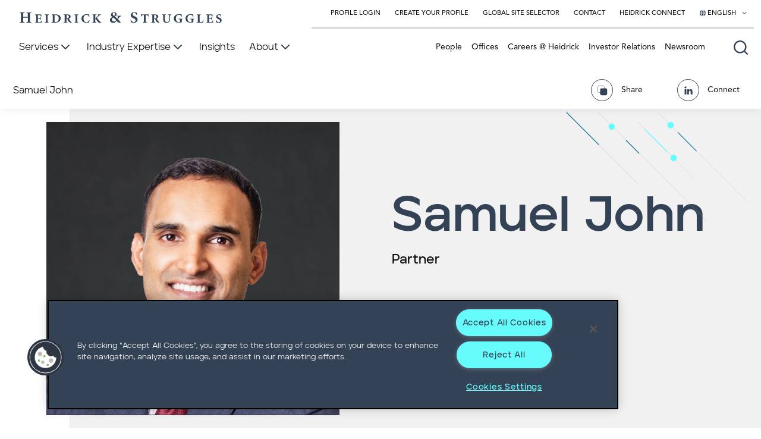

--- FILE ---
content_type: text/html; charset=utf-8
request_url: https://www.heidrick.com/en/people/j/samuel_john
body_size: 28508
content:
<!--Outer Layout needed for Sitecore Forms-->





<!DOCTYPE html>
<html lang="en" xmlns="http://www.w3.org/1999/xhtml">
<head>
   
    

<!-- OneTrust Cookies Consent Notice start for http://www.heidrick.com -->

<script type="text/javascript" src="https://cdn.cookielaw.org/consent/0ec921d8-a6f4-4b41-9e9d-0bd7d4499d48/OtAutoBlock.js"></script>

<script src="https://cdn.cookielaw.org/scripttemplates/otSDKStub.js" type="text/javascript" charset="UTF-8" data-domain-script="0ec921d8-a6f4-4b41-9e9d-0bd7d4499d48"></script>

<script type="text/javascript">

        function OptanonWrapper() { }

</script>

<!-- OneTrust Cookies Consent Notice end for http://www.heidrick.com -->
   
    <!--BrightEdge script-->
    <script src="//cdn.bc0a.com/autopilot/f00000000260899/autopilot_sdk.js"></script>

    <meta charset="utf-8">
    <meta http-equiv="X-UA-Compatible" content="IE=edge">
    <meta name="viewport" content="width=device-width, initial-scale=1">
    <meta name="languageFilter" content="en" />
    <title>Samuel John | People | Heidrick &amp; Struggles</title>

<meta name="title" content="Samuel John | People | Heidrick &amp; Struggles" />
<meta name="description" content="" />
<meta name="keywords" content="" />

<meta name="sitesection" content="people" />
<meta name="sectiontitle" content="People" />
<meta name="pagetitle" content="Samuel John" />

<meta property="og:url" content="https://www.heidrick.com/en/people/j/samuel_john" />
<meta property="og:type" content="website" />
<meta property="og:title" content="Samuel John | People | Heidrick &amp; Struggles" />
<meta property="og:description" />

    <meta property="og:image" content="https://www.heidrick.com/-/media/heidrickcom/images/consultants/j/john_samuel_18125/john_samuel_860x860.jpg?rev=2170b16b445344fdbac7c5c3e8d3dd6c&amp;hash=FA894BF17AC40FBE5A696260B0D9D3A6" />

<meta name="twitter:card" content="summary_large_image"/>
<meta name="twitter:site" content="@HSIItweets"/>
<meta name="twitter:title" content="Samuel John | People | Heidrick &amp; Struggles"/>
<meta name="twitter:description" />

    <meta name="twitter:image" content="https://www.heidrick.com/-/media/heidrickcom/images/consultants/j/john_samuel_18125/john_samuel_860x860.jpg?rev=2170b16b445344fdbac7c5c3e8d3dd6c&amp;hash=FA894BF17AC40FBE5A696260B0D9D3A6" />

    <link rel="canonical" href="https://www.heidrick.com/en/people/j/samuel_john" />

    <link rel='alternate' hreflang='x-default' href='https://www.heidrick.com/en/people/j/samuel_john' />

<link rel="icon" href="/favicon.ico" type="image/x-icon">

    <meta name="robots" content="index,follow" />
    <link href="https://fonts.googleapis.com/css?family=IBM+Plex+Mono|Montserrat" rel="stylesheet">
    <link rel="stylesheet" href="/Project/HeidrickCom/assets/public/main.css?v=638971961780000000">

    
    


    
    
    

    

    <!-- Google Tag Manager -->
<script>(function(w,d,s,l,i){w[l]=w[l]||[];w[l].push({'gtm.start':
new Date().getTime(),event:'gtm.js'});var f=d.getElementsByTagName(s)[0],
j=d.createElement(s),dl=l!='dataLayer'?'&l='+l:'';j.async=true;j.src=
'https://www.googletagmanager.com/gtm.js?id='+i+dl;f.parentNode.insertBefore(j,f);
})(window,document,'script','dataLayer','GTM-N7VFLC');</script>
<!-- End Google Tag Manager -->
</head>
<body>
    

<div id="app" class="" :class="{'animations-paused': animationsPaused}">
    <!-- BEGIN NOINDEX -->
    
    <link rel="stylesheet" href="https://static.cloud.coveo.com/searchui/v2.10116/css/CoveoFullSearch.css" />
<link rel="stylesheet" href="https://static.cloud.coveo.com/coveoforsitecore/ui/v0.64.7/css/CoveoForSitecore.css" />
<script class="coveo-script" type="text/javascript" src='https://static.cloud.coveo.com/searchui/v2.10116/js/CoveoJsSearch.Lazy.min.js'></script>
<script class="coveo-for-sitecore-script" type="text/javascript" src='https://static.cloud.coveo.com/coveoforsitecore/ui/v0.64.7/js/CoveoForSitecore.Lazy.min.js'></script>
<script type="text/javascript" src="https://static.cloud.coveo.com/searchui/v2.10116/js/cultures/en.js"></script>

<div>


    
    
    <!-- Resources -->
    <div id="SearchResourcesProperties_c05a51a77d114bdbace9fadbed6d37d5"
         class="CoveoForSitecoreContext"
                    data-sc-should-have-analytics-component='true'
            data-sc-analytics-enabled='true'
            data-sc-current-language='en'
            data-prebind-sc-language-field-name='fieldTranslator'
            data-sc-language-field-name='_language'
            data-sc-labels='{&quot;Ascending&quot; : &quot;Ascending&quot; , &quot;Descending&quot; : &quot;Descending&quot; , &quot;Created By&quot; : &quot;Created by&quot; , &quot;Creation Time&quot; : &quot;Creation time.&quot; , &quot;Template&quot; : &quot;Template&quot; , &quot;Updated By&quot; : &quot;Updated by&quot; , &quot;Created&quot; : &quot;Created&quot; , &quot;Language&quot; : &quot;Language&quot; , &quot;Last Time Modified&quot; : &quot;Last time modified.&quot; , &quot;Uniform resource identifier&quot; : &quot;URI&quot; , &quot;Search is currently unavailable&quot; : &quot;Oops! Something went wrong on the server.&quot; , &quot;If the problem persists contact the administrator.&quot; : &quot;If the problem persists contact the administrator.&quot;}'
            data-sc-maximum-age='900000'
            data-sc-page-name='Samuel_John'
            data-sc-page-name-full-path='/sitecore/content/HeidrickCom/Home/People/J/Samuel_John'
            data-sc-index-source-name='Coveo_web_index - prod2'
            data-sc-is-in-experience-editor='false'
            data-sc-is-user-anonymous='true'
            data-sc-item-uri='sitecore://web/{F05A4BD9-013F-4616-829E-DB891784915E}?lang=en&amp;ver=4'
            data-sc-item-id='f05a4bd9-013f-4616-829e-db891784915e'
            data-prebind-sc-latest-version-field-name='fieldTranslator'
            data-sc-latest-version-field-name='_latestversion'
            data-sc-rest-endpoint-uri='https://heidrickstrugglesproduction4bpxmcdy.org.coveo.com/rest'
            data-sc-analytics-endpoint-uri='https://heidrickstrugglesproduction4bpxmcdy.analytics.org.coveo.com/rest/ua'
            data-sc-site-name='hsw'
            data-sc-field-prefix='f'
            data-sc-field-suffix='4072'
            data-sc-prefer-source-specific-fields='false'
            data-sc-external-fields='[{&quot;fieldName&quot;:&quot;permanentid&quot;,&quot;shouldEscape&quot;:false}]'
            data-sc-source-specific-fields='[{&quot;fieldName&quot;:&quot;attachmentparentid&quot;},{&quot;fieldName&quot;:&quot;author&quot;},{&quot;fieldName&quot;:&quot;clickableuri&quot;},{&quot;fieldName&quot;:&quot;collection&quot;},{&quot;fieldName&quot;:&quot;concepts&quot;},{&quot;fieldName&quot;:&quot;date&quot;},{&quot;fieldName&quot;:&quot;filetype&quot;},{&quot;fieldName&quot;:&quot;indexeddate&quot;},{&quot;fieldName&quot;:&quot;isattachment&quot;},{&quot;fieldName&quot;:&quot;language&quot;},{&quot;fieldName&quot;:&quot;printableuri&quot;},{&quot;fieldName&quot;:&quot;rowid&quot;},{&quot;fieldName&quot;:&quot;size&quot;},{&quot;fieldName&quot;:&quot;source&quot;},{&quot;fieldName&quot;:&quot;title&quot;},{&quot;fieldName&quot;:&quot;topparent&quot;},{&quot;fieldName&quot;:&quot;topparentid&quot;},{&quot;fieldName&quot;:&quot;transactionid&quot;},{&quot;fieldName&quot;:&quot;uri&quot;},{&quot;fieldName&quot;:&quot;urihash&quot;}]'
>
    </div>
    <script type="text/javascript">
        var endpointConfiguration = {
            itemUri: "sitecore://web/{F05A4BD9-013F-4616-829E-DB891784915E}?lang=en&amp;ver=4",
            siteName: "hsw",
            restEndpointUri: "https://heidrickstrugglesproduction4bpxmcdy.org.coveo.com/rest"
        };
        if (typeof (CoveoForSitecore) !== "undefined") {
            CoveoForSitecore.SearchEndpoint.configureSitecoreEndpoint(endpointConfiguration);
            CoveoForSitecore.version = "5.0.1368.1";
            var context = document.getElementById("SearchResourcesProperties_c05a51a77d114bdbace9fadbed6d37d5");
            if (!!context) {
                CoveoForSitecore.Context.configureContext(context);
            }
        }
    </script>
</div>
        <div hidden>Identified Country: </div>

    



        <nav>
                <div class="accessible-buttons">
                    <div class="accessible-buttons__skip accessible-buttons__button">
                        Skip to <a href='#main'>content</a> or <a href='#footer'>footer</a>
                    </div>
                    <button class="accessible-buttons__pause accessible-buttons__button" v-on:click="toggleAnimations()">Pause Animations</button>
                </div>
            <div is="navigation" inline-template>
                <div class="navigation ">

                    <div class="navigation__logo">
                        <div class="navigation__homepage-logo homepage-logo">
                            <a href="/en">
                                <svg class="homepage-logo__svg" width="341" height="19" viewBox="0 0 341 19" fill="none" xmlns="http://www.w3.org/2000/svg" role="img" aria-label="Heidrick & Struggles Homepage">
                                    <g clip-path="url(#clip0)">
                                        <g class="homepage-logo__first-word-first-letter">
                                            <path fill-rule="evenodd" clip-rule="evenodd" d="M14.796 8.16487V4.83365C14.796 2.03971 14.5881 1.8248 12.5085 1.60988V0.857666H20.9306V1.71734C18.7471 1.8248 18.4351 2.03971 18.4351 4.9411V14.0751C18.4351 16.869 18.6431 17.084 20.8266 17.2989V18.1586H12.3006V17.2989C14.5881 17.1914 14.9 16.9765 14.9 14.0751V9.77676H6.99784V14.0751C6.99784 16.869 7.20579 17.084 9.38927 17.2989V18.1586H0.967257V17.2989C3.15074 17.1914 3.35869 16.9765 3.35869 14.0751V4.83365C3.35869 2.03971 3.15074 1.8248 0.863281 1.60988V0.857666H9.2853V1.71734C7.20579 1.8248 6.99784 2.03971 6.99784 4.9411V8.27233H14.796V8.16487Z" fill="#334255" />
                                        </g>
                                        <g class="homepage-logo__first-word-other-letters">
                                            <path fill-rule="evenodd" clip-rule="evenodd" d="M28.8327 7.51991C28.8327 5.26327 28.6248 5.04835 27.0651 4.9409V4.29614H37.3587C37.3587 4.61852 37.4627 6.2304 37.5667 7.62737L36.7349 7.73483C36.5269 6.7677 36.319 6.12294 35.9031 5.80057C35.5911 5.47819 34.7593 5.37073 33.5116 5.37073H32.6798C31.848 5.37073 31.744 5.37073 31.744 6.12294V10.4213H33.4076C35.3832 10.4213 35.3832 10.3138 35.5911 8.70196H36.4229V13.3227H35.5911C35.3832 11.7108 35.2792 11.6033 33.4076 11.6033H31.744V14.9346C31.744 16.439 31.848 16.8688 32.2639 17.0838C32.6798 17.2987 33.3037 17.2987 34.1355 17.2987C35.1752 17.2987 36.215 17.1912 36.7349 16.6539C37.1508 16.2241 37.4627 15.5793 37.8786 14.5047L38.7104 14.6122C38.6064 15.4719 38.0865 17.621 37.8786 18.1583H26.8572V17.5136C28.7287 17.4061 28.9367 17.2987 28.9367 14.9346V7.51991H28.8327Z" fill="#334255" />
                                            <path fill-rule="evenodd" clip-rule="evenodd" d="M48.0683 14.7197C48.0683 16.9763 48.2762 17.1912 49.9398 17.2987V17.9434H43.2854V17.2987C44.949 17.1912 45.157 17.0838 45.157 14.7197V7.51991C45.157 5.26327 44.949 5.04835 43.2854 4.9409V4.29614H49.9398V4.9409C48.2762 5.04835 48.0683 5.26327 48.0683 7.51991V14.7197Z" fill="#334255" />
                                            <path fill-rule="evenodd" clip-rule="evenodd" d="M59.7136 6.44536C59.7136 5.90806 59.7136 5.47823 59.9216 5.37077C60.0256 5.26331 60.5454 5.26331 61.1693 5.26331C64.3925 5.26331 66.784 6.66028 66.784 11.1736C66.784 14.7197 64.8084 17.0838 61.5852 17.0838C59.9216 17.0838 59.7136 16.654 59.7136 14.7197V6.44536ZM55.0347 4.29618V4.94093C56.5944 5.04839 56.8023 5.26331 56.8023 7.51995V14.8272C56.8023 17.0838 56.5944 17.2987 54.8268 17.4062V18.0509H60.5454C65.8482 18.0509 70.1112 15.7943 70.1112 10.5288C70.1112 8.59454 69.2794 7.09011 68.1356 6.12298C66.576 4.72602 64.2886 4.18872 61.7931 4.18872H55.0347V4.29618Z" fill="#334255" />
                                            <path fill-rule="evenodd" clip-rule="evenodd" d="M79.8848 6.01549C79.8848 5.15581 79.9887 5.15581 81.0285 5.15581C82.2762 5.15581 83.8358 5.90803 83.8358 7.94975C83.8358 9.02434 83.5239 9.99147 82.5881 10.6362C82.0683 11.0661 81.4444 11.1735 80.5086 11.1735H79.8848V6.01549ZM79.8848 12.0332H80.4046C81.1325 12.0332 81.4444 12.2481 81.7563 12.8929C82.3802 14.0749 83.004 15.257 83.6279 16.2241C84.4597 17.4061 85.2915 18.0509 87.9949 18.1583H88.8267V17.5136C88.3068 17.2987 87.8909 17.0838 87.475 16.6539C87.0591 16.2241 86.4352 15.3644 85.7074 14.2898C85.0835 13.3227 84.1478 11.8183 83.8358 11.281C85.6034 10.6362 86.7472 9.56163 86.7472 7.73483C86.7472 6.55278 86.1233 5.58565 85.2915 5.04836C84.3557 4.51106 83.212 4.29614 81.2365 4.29614H75.1019V4.9409C76.7655 5.04835 76.8695 5.26327 76.8695 7.51991V14.8271C76.8695 17.0838 76.6615 17.2987 74.9979 17.4061V18.0509H81.5484V17.4061C79.8848 17.2987 79.6768 17.1912 79.6768 14.8271V12.0332H79.8848Z" fill="#334255" />
                                            <path fill-rule="evenodd" clip-rule="evenodd" d="M97.9764 14.7197C97.9764 16.9763 98.1843 17.1912 99.8479 17.2987V17.9434H93.1935V17.2987C94.8571 17.1912 95.065 17.0838 95.065 14.7197V7.51991C95.065 5.26327 94.8571 5.04835 93.1935 4.9409V4.29614H99.8479V4.9409C98.1843 5.04835 97.9764 5.26327 97.9764 7.51991V14.7197Z" fill="#334255" />
                                            <path fill-rule="evenodd" clip-rule="evenodd" d="M117.524 8.05735C116.796 5.5858 115.444 4.94104 113.469 4.94104C110.038 4.94104 108.374 7.84243 108.374 10.8513C108.374 14.7198 110.453 17.4063 113.365 17.4063C115.652 17.4063 116.796 16.2242 117.94 13.9676L118.771 14.0751C118.46 15.2571 117.94 16.869 117.628 17.7287C117.004 17.8361 115.028 18.2659 113.469 18.2659C107.438 18.2659 105.047 14.6123 105.047 11.2811C105.047 7.09022 108.582 3.86646 113.885 3.86646C115.756 3.86646 117.316 4.29629 117.94 4.40375C118.148 5.5858 118.252 6.44547 118.356 7.84243L117.524 8.05735Z" fill="#334255" />
                                            <path fill-rule="evenodd" clip-rule="evenodd" d="M128.129 14.7197C128.025 16.9763 128.337 17.1912 130.001 17.2987V17.9434H123.555V17.2987C125.114 17.1912 125.322 17.0838 125.322 14.7197V7.51991C125.322 5.26327 125.114 5.04835 123.451 4.9409V4.29614H130.001V4.9409C128.337 5.04835 128.233 5.26327 128.233 7.51991V11.0661C129.273 10.0989 132.081 7.30499 133.016 6.12294C133.64 5.37073 133.64 5.15581 133.016 5.04836L132.185 4.9409V4.29614H137.903V4.9409C136.551 5.04835 136.136 5.15581 134.68 6.44532C133.224 7.62737 131.977 8.80942 130.833 9.99146C132.496 11.9257 134.16 13.9674 135.824 15.7942C136.967 16.9763 137.279 17.2987 138.215 17.4061V18.0509H133.744C132.912 16.9763 130.105 13.5376 128.337 11.281H128.233V14.7197H128.129Z" fill="#334255" />
                                        </g>
                                        <g class="homepage-logo__ampersand">
                                            <path fill-rule="evenodd" clip-rule="evenodd" d="M159.842 16.1167C158.074 16.1167 156.307 15.0421 156.307 12.6781C156.307 11.496 156.931 10.4214 158.282 9.45428C160.362 10.9587 161.817 12.1408 163.585 13.9676C162.441 15.2571 161.194 16.1167 159.842 16.1167ZM165.145 6.55289V7.41256L166.08 7.52002C167.328 7.62748 167.224 8.05732 166.6 9.34682C166.184 10.099 165.768 10.8512 165.353 11.3885C163.585 9.56174 161.921 8.27224 160.986 7.73494C161.921 7.19765 162.649 6.76781 163.169 6.44543C163.897 5.90814 164.209 5.15593 164.209 4.1888C164.209 2.03962 162.337 0.427734 159.634 0.427734C156.931 0.427734 154.643 2.46945 154.643 4.83355C154.643 6.44543 155.371 7.41256 157.035 8.59461C154.227 10.2065 152.875 11.3885 152.875 13.7526C152.875 15.9018 154.643 18.4808 158.594 18.4808C160.57 18.4808 162.233 17.5137 164.209 15.0421C165.249 16.1167 165.976 17.0839 166.392 17.4062C166.808 17.7286 168.368 18.3734 170.967 18.3734L171.175 18.051C169.72 16.0093 168.056 14.075 166.288 12.3557C167.12 11.2811 167.848 10.314 168.576 9.34682C169.824 7.94986 170.031 7.52002 171.799 7.41256V6.55289H165.145ZM159.946 6.87527C158.386 5.80068 157.554 4.94101 157.554 3.75896C157.554 2.46945 158.282 1.50232 159.426 1.50232C160.986 1.50232 161.505 2.89929 161.505 3.86642C161.505 5.26339 160.986 6.12306 159.946 6.87527Z" fill="#334255" />
                                        </g>
                                        <g class="homepage-logo__second-word-first-letter">
                                            <path fill-rule="evenodd" clip-rule="evenodd" d="M188.227 12.893C188.747 14.3974 190.307 17.1913 193.114 17.1913C194.985 17.1913 196.025 15.9018 196.025 14.3974C196.025 12.5706 194.986 11.7109 192.802 10.8512L192.282 10.6363C189.891 9.6692 187.915 8.16478 187.915 5.58576C187.915 2.79183 190.203 0.427734 194.154 0.427734C194.985 0.427734 195.921 0.535193 196.753 0.750111C197.169 0.85757 197.585 0.965029 198.001 1.07249C198.105 2.03962 198.313 3.22167 198.625 4.83355L197.585 5.04847C196.961 3.54404 196.129 1.60978 193.738 1.60978C192.074 1.60978 191.034 2.79183 191.034 4.29626C191.034 5.58576 192.074 6.55289 194.154 7.41256L195.089 7.73494C197.377 8.59461 199.456 10.099 199.456 12.893C199.456 16.0093 196.857 18.3734 192.802 18.3734C191.762 18.3734 190.722 18.1585 189.995 17.9435C189.163 17.7286 188.643 17.5137 188.331 17.2988C188.123 16.654 187.707 14.8272 187.499 13.2153L188.227 12.893Z" fill="#334255" />
                                        </g>
                                        <g class="homepage-logo__second-word-other-letters">
                                            <path fill-rule="evenodd" clip-rule="evenodd" d="M212.973 14.7198C212.973 16.9765 213.181 17.1914 215.157 17.2989V17.9436H207.879V17.2989C209.854 17.1914 209.958 17.0839 209.958 14.7198V5.26346H209.438C207.567 5.26346 207.047 5.47838 206.631 5.90821C206.319 6.23059 206.111 6.76788 205.799 7.84247H204.967C205.071 6.33805 205.175 4.83362 205.279 3.75903H205.695C206.111 4.29633 206.319 4.29633 206.943 4.29633H215.989C216.613 4.29633 216.821 4.18887 217.236 3.75903H217.652C217.652 4.6187 217.756 6.33805 217.86 7.73501L217.028 7.84247C216.821 6.66042 216.509 6.12313 216.197 5.80075C215.781 5.47838 215.053 5.37092 213.805 5.37092H212.973V14.7198Z" fill="#334255" />
                                            <path fill-rule="evenodd" clip-rule="evenodd" d="M227.322 6.01549C227.322 5.15581 227.426 5.15581 228.466 5.15581C229.714 5.15581 231.273 5.90803 231.273 7.94975C231.273 9.02434 230.961 9.99147 230.025 10.6362C229.506 11.0661 228.882 11.1735 227.946 11.1735H227.322V6.01549ZM227.322 12.0332H227.842C228.57 12.0332 228.882 12.2481 229.194 12.8929C229.818 14.0749 230.441 15.257 231.065 16.2241C231.897 17.4061 232.729 18.0509 235.432 18.1583H236.264V17.5136C235.744 17.2987 235.432 17.0838 234.912 16.6539C234.496 16.2241 233.873 15.3644 233.145 14.2898C232.521 13.3227 231.689 11.8183 231.273 11.281C233.041 10.6362 234.185 9.56163 234.185 7.73483C234.185 6.55278 233.561 5.58565 232.729 5.04836C231.793 4.51106 230.649 4.29614 228.674 4.29614H222.539V4.9409C224.203 5.04835 224.307 5.26327 224.307 7.51991V14.8271C224.307 17.0838 224.099 17.2987 222.435 17.4061V18.0509H228.986V17.4061C227.322 17.2987 227.114 17.1912 227.114 14.8271V12.0332H227.322Z" fill="#334255" />
                                            <path fill-rule="evenodd" clip-rule="evenodd" d="M246.974 4.29614V4.9409C245.31 5.04835 245.206 5.26327 245.206 7.51991V11.9257C245.206 15.2569 246.35 17.0837 248.845 17.0837C251.445 17.0837 252.796 15.1495 252.796 11.6033V10.0989C252.796 7.84229 252.692 6.66024 252.588 6.01548C252.484 5.26327 251.964 4.9409 250.405 4.9409V4.29614H256.019V4.9409C254.876 4.9409 254.356 5.26327 254.252 6.01548C254.148 6.66024 254.044 7.84229 254.044 10.0989V11.6033C254.044 13.6451 253.732 15.4719 252.484 16.7614C251.549 17.7285 249.885 18.3733 248.325 18.3733C246.87 18.3733 245.31 18.0509 244.166 17.1912C243.023 16.3315 242.503 14.7197 242.503 12.2481V7.51991C242.503 5.26327 242.295 5.04835 240.631 4.9409V4.29614H246.974Z" fill="#334255" />
                                            <path fill-rule="evenodd" clip-rule="evenodd" d="M272.967 8.05739C272.343 5.37092 270.472 4.83362 268.704 4.83362C265.897 4.83362 263.817 7.09026 263.817 10.8513C263.817 14.1825 265.273 17.2989 269.12 17.2989C270.056 17.2989 270.784 17.0839 270.784 15.9019V13.9676C270.784 12.5707 270.68 12.3557 268.288 12.2483V11.4961H274.943V12.2483C273.799 12.4632 273.695 12.4632 273.695 13.9676V15.3646C273.695 16.1168 273.695 16.7616 273.799 17.2989C272.447 17.6212 270.68 18.1585 268.912 18.1585C263.817 18.1585 260.49 15.3646 260.49 11.0662C260.49 6.23059 264.545 3.75903 269.12 3.75903C270.992 3.75903 272.655 4.08141 273.383 4.29633C273.487 5.04854 273.591 6.12313 273.695 7.84247L272.967 8.05739Z" fill="#334255" />
                                            <path fill-rule="evenodd" clip-rule="evenodd" d="M292.411 8.05739C291.787 5.37092 289.915 4.83362 288.148 4.83362C285.34 4.83362 283.261 7.09026 283.261 10.8513C283.261 14.1825 284.717 17.2989 288.564 17.2989C289.499 17.2989 290.227 17.0839 290.227 15.9019V13.9676C290.227 12.5707 290.123 12.3557 287.836 12.2483V11.4961H294.49V12.2483C293.346 12.4632 293.243 12.4632 293.243 13.9676V15.3646C293.243 16.1168 293.242 16.7616 293.346 17.2989C291.995 17.6212 290.123 18.1585 288.46 18.1585C283.365 18.1585 280.038 15.3646 280.038 11.0662C280.038 6.23059 284.093 3.75903 288.668 3.75903C290.539 3.75903 292.203 4.08141 292.931 4.29633C293.035 5.04854 293.139 6.12313 293.243 7.84247L292.411 8.05739Z" fill="#334255" />
                                            <path fill-rule="evenodd" clip-rule="evenodd" d="M303.952 14.7197C303.952 16.2241 304.056 16.7614 304.472 16.8688C304.888 16.9763 305.512 17.0838 306.136 17.0838C306.967 17.0838 308.007 16.9763 308.527 16.439C308.943 16.0092 309.255 15.3644 309.567 14.2898L310.399 14.3973C310.295 15.257 309.775 17.4061 309.567 17.9434H298.857V17.2987C300.729 17.1912 300.833 17.0838 300.833 14.7197V7.51991C300.833 5.26327 300.625 5.04835 298.961 4.9409V4.29614H305.72V4.9409C303.952 5.04835 303.744 5.26327 303.744 7.51991V14.7197H303.952Z" fill="#334255" />
                                            <path fill-rule="evenodd" clip-rule="evenodd" d="M316.845 7.51991C316.845 5.26327 316.637 5.04835 315.077 4.9409V4.29614H325.371C325.371 4.61852 325.475 6.2304 325.579 7.62737L324.747 7.73483C324.539 6.7677 324.331 6.12294 323.915 5.80057C323.499 5.47819 322.771 5.37073 321.524 5.37073H320.692C319.86 5.37073 319.756 5.37073 319.756 6.12294V10.4213H321.42C323.395 10.4213 323.395 10.3138 323.707 8.70196H324.539V13.3227H323.707C323.499 11.7108 323.395 11.6033 321.42 11.6033H319.756V14.9346C319.756 16.439 319.86 16.8688 320.276 17.0838C320.692 17.2987 321.316 17.2987 322.147 17.2987C323.187 17.2987 324.227 17.1912 324.747 16.6539C325.163 16.2241 325.475 15.5793 325.891 14.5047L326.722 14.6122C326.618 15.4719 326.098 17.621 325.891 18.1583H314.765V17.5136C316.637 17.4061 316.845 17.2987 316.845 14.9346V7.51991Z" fill="#334255" />
                                            <path fill-rule="evenodd" clip-rule="evenodd" d="M332.025 13.9676C332.441 15.1496 333.689 17.4062 335.872 17.4062C337.328 17.4062 338.16 16.3317 338.16 15.1496C338.16 13.7526 337.328 13.0004 335.664 12.3557L335.248 12.1408C333.377 11.3885 331.713 10.099 331.713 8.16477C331.713 5.90814 333.585 3.97388 336.704 3.97388C337.328 3.97388 338.056 4.08134 338.784 4.29625C339.095 4.40371 339.511 4.51117 339.719 4.61863C339.823 5.37084 339.927 6.33797 340.239 7.62748L339.407 7.73494C338.992 6.44543 338.264 4.94101 336.392 4.94101C335.04 4.94101 334.209 5.90814 334.209 7.09019C334.209 8.16477 335.04 8.91699 336.704 9.56174L337.432 9.88412C339.199 10.6363 340.863 11.7109 340.863 14.075C340.863 16.5466 338.784 18.4808 335.56 18.4808C334.728 18.4808 333.897 18.3734 333.273 18.1585C332.649 17.9435 332.233 17.8361 331.921 17.6212C331.713 17.0839 331.505 15.5794 331.193 14.3974L332.025 13.9676Z" fill="#334255" />
                                        </g>
                                    </g>
                                    <defs>
                                        <clipPath id="clip0">
                                            <rect width="340" height="18.0531" fill="white" transform="translate(0.863281 0.427734)" />
                                        </clipPath>
                                    </defs>
                                </svg>
                            </a>
                        </div>
                        <a class="navigation__logo-svg-wrapper" href="/" tabindex="-1" aria-hidden="true"><img class="navigation__logo-svg" alt="Heidrick & Struggles Homepage" src="/Project/HeidrickCom/assets/public/images/nav-logo.svg"></a>
                    </div>

                    <div class="navigation__background" v-bind="{'navigation__background--panel-open':megaMenu}"></div>
                    <div class="navigation__top">
                        <ul class="navigation__top-links">
                                            <li>
                                                <a :class="{'navigation__top-link--selected': linkSelected('')}" href="https://leaders.heidrick.com/login" class="navigation__top-link"
                                                   target="_blank">
                                                    Profile Login
                                                </a>
                                            </li>
                                            <li>
                                                <a :class="{'navigation__top-link--selected': linkSelected('')}" href="https://leaders.heidrick.com/register" class="navigation__top-link"
                                                   target="_blank">
                                                    Create Your Profile
                                                </a>
                                            </li>
                                            <li>
                                                <a :class="{'navigation__top-link--selected': linkSelected('')}" href="/en/global-site-selector" class="navigation__top-link"
                                                   target="">
                                                    Global Site Selector
                                                </a>
                                            </li>
                                            <li>
                                                <a :class="{'navigation__top-link--selected': linkSelected('')}" href="/en/contact-us" class="navigation__top-link"
                                                   target="">
                                                    Contact
                                                </a>
                                            </li>
                                            <li>
                                                <a :class="{'navigation__top-link--selected': linkSelected('')}" href="https://connect.heidrick.com/signin" class="navigation__top-link"
                                                   target="">
                                                    Heidrick Connect
                                                </a>
                                            </li>

                                <li>
                                    <div is="languageMenu" inline-template>
                                        <div class="navigation__lang-menu-wrapper">
                                            <button aria-label="Select your language" v-bind:class="{'navigation__top-link-lang--selected' : languageMenuOpen}" class="navigation__top-link navigation__top-link-lang" v-on:click="toggleLanguageMenu()" v-bind:aria-expanded="languageMenuOpen ? 'true' : 'false'">
                                                <svg class="icon icon-globe" aria-hidden="true" focusable="false">
                                                    <use href="/Project/HeidrickCom/assets/public/sprite.svg#globe"></use>
                                                </svg>
                                                <span>English</span>
                                                <svg class="icon" aria-hidden="true" focusable="false">
                                                    <use href="/Project/HeidrickCom/assets/public/sprite.svg#chevron-down"></use>
                                                </svg>
                                            </button>
                                            <ul v-on-clickaway="() => {clickawayLanguageMenu()}" v-bind:class="{'navigation__lang-menu--open' : languageMenuOpen}" class="navigation__lang-menu" v-bind:aria-hidden="languageMenuOpen ? 'false' : 'true'">
                                                    <li class="navigation__lang-menu-item navigation__lang-menu-item--active">
                                                            <span focusable="false">English</span>
                                                    </li>
                                                    <li class="navigation__lang-menu-item ">
                                                            <a href="#" v-on:click.prevent="selectLanguage('#', 'ja', '日本語')" role="button">日本語</a>
                                                    </li>
                                            </ul>
                                        </div>
                                    </div>
                                </li>

                        </ul>
                    </div>


                    <div class="navigation__homepage-vertical-spacer"></div>


                    <div class="navigation__header"
                         v-bind:class="{ 'navigation__header--menu-open': megaMenu }">
                        <div class="navigation__left">

                            <div class="navigation__homepage-margin-spacer"></div>

                            <ul class="navigation__primary-links">
                                                    <li>
                                                        <button aria-label="Services" id="button-69347d20-0473-4e60-91a3-0d55bbc9192e" v-on:click="setMegaMenu('69347d20-0473-4e60-91a3-0d55bbc9192e')" class="navigation__primary-link" v-bind:class="[{'navigation__primary-link--selected': megaMenu === '69347d20-0473-4e60-91a3-0d55bbc9192e'}, {'navigation__primary-link--highlighted': linkSelected('/services')}]" v-bind:aria-expanded="megaMenu === '69347d20-0473-4e60-91a3-0d55bbc9192e' ? 'true' : 'false'">
                                                            <span>Services</span>
                                                            <svg class="icon">
                                                                <use href="/Project/HeidrickCom/assets/public/sprite.svg#chevron-down"></use>
                                                            </svg>
                                                        </button>
                                                    </li>
                                                    <li>
                                                        <button aria-label="Industry Expertise" id="button-de7f75f8-052c-4091-bf48-6eac7f29d475" v-on:click="setMegaMenu('de7f75f8-052c-4091-bf48-6eac7f29d475')" class="navigation__primary-link" v-bind:class="[{'navigation__primary-link--selected': megaMenu === 'de7f75f8-052c-4091-bf48-6eac7f29d475'}, {'navigation__primary-link--highlighted': linkSelected('/industries')}]" v-bind:aria-expanded="megaMenu === 'de7f75f8-052c-4091-bf48-6eac7f29d475' ? 'true' : 'false'">
                                                            <span>Industry Expertise</span>
                                                            <svg class="icon">
                                                                <use href="/Project/HeidrickCom/assets/public/sprite.svg#chevron-down"></use>
                                                            </svg>
                                                        </button>
                                                    </li>
                                                    <li>
                                                        <a href="/en/insights" class="navigation__primary-link" :class="{'navigation__primary-link--selected': linkSelected('/insights')}">
                                                            <span>Insights</span>
                                                        </a>
                                                    </li>
                                                    <li>
                                                        <button aria-label="About" id="button-645eab33-d2a0-4a40-b214-b2b9172d26dc" v-on:click="setMegaMenu('645eab33-d2a0-4a40-b214-b2b9172d26dc')" class="navigation__primary-link" v-bind:class="[{'navigation__primary-link--selected': megaMenu === '645eab33-d2a0-4a40-b214-b2b9172d26dc'}, {'navigation__primary-link--highlighted': linkSelected('/about-us')}]" v-bind:aria-expanded="megaMenu === '645eab33-d2a0-4a40-b214-b2b9172d26dc' ? 'true' : 'false'">
                                                            <span>About</span>
                                                            <svg class="icon">
                                                                <use href="/Project/HeidrickCom/assets/public/sprite.svg#chevron-down"></use>
                                                            </svg>
                                                        </button>
                                                    </li>

                            </ul>
                        </div>

                        <div class="navigation__right" :aria-hidden="siteSearchOpen? 'true' : 'false'">
                            <button v-on:click="setMegaMenu(true)" v-bind:aria-label="megaMenu ? 'Close Mobile Menu' : 'Open Mobile Menu'" class="navigation__menu">
                                <svg class="navigation__menu-icon icon" v-bind:class="{'navigation__menu-icon--open':megaMenu}">
                                    <use href="/Project/HeidrickCom/assets/public/sprite.svg#menu"></use>
                                </svg>
                                <span class="navigation__menu-label" v-text="megaMenu ? 'Close' : 'Open'"></span>
                            </button>
                            <button v-on:click="setSecondaryLinksOpen(!secondaryLinksOpen)" aria-label="Open Secondary Links Menu" class="navigation__menu navigation__menu--secondary">
                                <svg class="navigation__menu-icon icon" v-bind:class="{'navigation__menu-icon--open':secondaryLinksOpen}">
                                    <use href="/Project/HeidrickCom/assets/public/sprite.svg#menu"></use>
                                </svg>
                                <span class="navigation__menu-label" v-text="'Menu'"></span>
                            </button>
                            <ul class="navigation__secondary-links">
                                                <li>
                                                    <a href="/en/people" class="navigation__secondary-link" :class="{'navigation__secondary-link--selected': linkSelected('/professionals')}"
                                                       target="">
                                                        People 
                                                    </a>

                                                </li>
                                                <li>
                                                    <a href="/en/offices" class="navigation__secondary-link" :class="{'navigation__secondary-link--selected': linkSelected('/offices')}"
                                                       target="">
                                                        Offices
                                                    </a>

                                                </li>
                                                <li>
                                                    <a href="/en/careers" class="navigation__secondary-link" :class="{'navigation__secondary-link--selected': linkSelected('/careers')}"
                                                       target="">
                                                        Careers @ Heidrick
                                                    </a>

                                                </li>
                                                <li>
                                                    <a href="https://investors.heidrick.com" class="navigation__secondary-link" :class="{'navigation__secondary-link--selected': linkSelected('')}"
                                                       target="_blank">
                                                        Investor Relations
                                                    </a>

                                                </li>
                                                <li>
                                                    <a href="https://heidrick.mediaroom.com/" class="navigation__secondary-link" :class="{'navigation__secondary-link--selected': linkSelected('')}"
                                                       target="_blank">
                                                        Newsroom 
                                                    </a>

                                                </li>

                            </ul>
                                <button class="navigation__search" aria-label="Open global search" v-on:click="toggleSearch">
                                    <svg class="navigation__search__icon icon">
                                        <use href="/Project/HeidrickCom/assets/public/sprite.svg#search"></use>
                                    </svg>
                                </button>
                                <div v-on-clickaway="()=>{toggleSearch(false)}" :aria-hidden="siteSearchOpen ? 'true' : 'false'" class="navigation-search coveo-header-desktop-search" v-bind:class="[{'navigation-search--open':siteSearchOpen},{'navigation-search--tray-open': trayOpenHasResults}, {'desktop-search-box-visibility': !siteSearchOpen}]">
                                    



<script>
    document.addEventListener("CoveoSearchEndpointInitialized", function() {
        var searchboxElement = document.getElementById("_185F67BF-1D73-4AEE-9564-FDE5B0EB24D0");
        searchboxElement.addEventListener("CoveoComponentInitialized", function() {
            CoveoForSitecore.initSearchboxIfStandalone(searchboxElement, "/en/search");
        });
    })
</script>    <div id="_185F67BF-1D73-4AEE-9564-FDE5B0EB24D0_container" class="coveo-for-sitecore-search-box-container"
           data-prebind-maximum-age='currentMaximumAge'
  data-pipeline='global-search'
>
        <div id="_185F67BF-1D73-4AEE-9564-FDE5B0EB24D0"
             class="CoveoSearchbox"
               data-enable-omnibox='true'
  data-prebind-maximum-age='currentMaximumAge'
  data-pipeline='global-search'
  data-placeholder='What can we help you find'
  data-query-suggest-character-threshold='1'
  data-clear-filters-on-new-query='false'
>
            
            
<script type="text/javascript">
    document.addEventListener("CoveoSearchEndpointInitialized", function() {
        var componentId = "_185F67BF-1D73-4AEE-9564-FDE5B0EB24D0";
        var componentElement = document.getElementById(componentId);

        function showError(error) {
                console.error(error);
        }

        function areCoveoResourcesIncluded() {
            return typeof (Coveo) !== "undefined";
        }

        if (areCoveoResourcesIncluded()) {
            var event = document.createEvent("CustomEvent");
            event.initEvent("CoveoComponentInitialized", false, true);
            
            setTimeout(function() {
                componentElement.dispatchEvent(event);
            }, 0);
        } else {
            componentElement.classList.add("invalid");
            showError("The Coveo Resources component must be included in this page.");
        }
    });
</script>
            <div class="CoveoForSitecoreBindWithUserContext"></div>
            <div class="CoveoForSitecoreExpressions"></div>
            <div class="CoveoForSitecoreConfigureSearchHub" data-sc-search-hub="global"></div>
        </div>
<div>
    
    

        <div id='coveob4cfc330'
             class="CoveoFacetValueSuggestions"
                               data-prebind-field='fieldTranslator'
                  data-field='@siteSection'
>
        </div>
</div>        
    </div>

                                </div>
                        </div>
                    </div>
                        <div is="megaMenu" inline-template class='mega-menu'>
                            <div>
    <div id="69347d20-0473-4e60-91a3-0d55bbc9192e" v-on-clickaway="() => {clickawayMegaMenu('69347d20-0473-4e60-91a3-0d55bbc9192e')}" class="mega-menu-desktop" v-bind:aria-hidden="megaMenu === '69347d20-0473-4e60-91a3-0d55bbc9192e' ? 'false' : 'true'" v-bind:class="{'mega-menu-desktop--open': megaMenu === '69347d20-0473-4e60-91a3-0d55bbc9192e'}">
        <div class="mega-menu-desktop__menu">
            <h2 class="mega-menu-desktop__eyebrow eyebrow">Services</h2>
            <svg class="circle-accent circle-accent--teal icon" aria-hidden="true" focusable="false">
                <use href="/Project/HeidrickCom/assets/public/sprite.svg#circle-accent"></use>
            </svg>
            <div class="mega-menu-desktop__sections">
                                <div class="mega-menu-desktop__section">
                                    <a href="/en/services/executive-search">
                                        <div class="mega-menu-desktop__level-one-link-text">Executive Search</div>
                                    </a>


                                        <ul class="mega-menu-desktop__level-two-links-list">
                                                    <li class="mega-menu-desktop__level-two-link">
                                                        <a class="mega-menu-desktop__level-two-link-text" href="/en/services/executive-search/ceo-board-of-directors">
                                                            Chief Executive Officer & Board of Directors
                                                        </a>
                                                    </li>
                                                    <li class="mega-menu-desktop__level-two-link">
                                                        <a class="mega-menu-desktop__level-two-link-text" href="/en/services/executive-search/digital-officers">
                                                            Digital Officers
                                                        </a>
                                                    </li>
                                                    <li class="mega-menu-desktop__level-two-link">
                                                        <a class="mega-menu-desktop__level-two-link-text" href="/en/services/executive-search/financial-officers">
                                                            Financial Officers
                                                        </a>
                                                    </li>
                                                    <li class="mega-menu-desktop__level-two-link">
                                                        <a class="mega-menu-desktop__level-two-link-text" href="/en/services/executive-search/human-resources-officers">
                                                            Human Resources Officers
                                                        </a>
                                                    </li>
                                                    <li class="mega-menu-desktop__level-two-link">
                                                        <a class="mega-menu-desktop__level-two-link-text" href="/en/services/executive-search/legal-risk-compliance-government-affairs">
                                                            Legal, Risk, Compliance & Government Affairs
                                                        </a>
                                                    </li>
                                                    <li class="mega-menu-desktop__level-two-link">
                                                        <a class="mega-menu-desktop__level-two-link-text" href="/en/services/executive-search/marketing-sales-strategy-officers">
                                                            Marketing, Sales & Strategy Officers
                                                        </a>
                                                    </li>
                                                    <li class="mega-menu-desktop__level-two-link">
                                                        <a class="mega-menu-desktop__level-two-link-text" href="/en/services/executive-search/supply-chain-operations-officers">
                                                            Supply Chain & Operations Officers
                                                        </a>
                                                    </li>
                                                    <li class="mega-menu-desktop__level-two-link">
                                                        <a class="mega-menu-desktop__level-two-link-text" href="/en/services/executive-search/technology-officers">
                                                            Technology Officers
                                                        </a>
                                                    </li>

                                        </ul>
                                                                                <ul class="mega-menu-desktop__section-cta">
                                                <li>
                                                    <div is="Cta" inline-template>
                                                        <a class="cta cta--no-outline" href="/en/industries" aria-label="View all Industry Expertise">
                                                            <div class="cta__inner" v-on:mouseover="changeIcon" v-on:mouseleave="resetIcon">
                                                                <div class="cta__label">View all Industry Expertise</div>
                                                                <svg class="cta__icon icon">
                                                                    <path ref="arrow" class="arrow" fill-rule="evenodd" clip-rule="evenodd" d="M1.50692 0.707427C1.61394 0.648997 1.74433 0.653667 1.8469 0.719605L6.51357 3.7196C6.60897 3.78094 6.66665 3.88658 6.66665 4C6.66665 4.11342 6.60897 4.21906 6.51357 4.28039L1.8469 7.28039C1.74433 7.34633 1.61394 7.351 1.50692 7.29257C1.39989 7.23414 1.33331 7.12193 1.33331 7V0.999998C1.33331 0.878062 1.39989 0.765857 1.50692 0.707427ZM1.99998 1.61055V6.38944L5.71689 4L1.99998 1.61055Z" fill="inherit" />
                                                                    <circle ref="circle" class="circle" cx="4" cy="4" r="4" fill="inherit" style="visibility: hidden;"></circle>
                                                                </svg>
                                                            </div>
                                                        </a>
                                                    </div>
                                                </li>
                                            </ul>
                                </div>
                                <div class="mega-menu-desktop__section">
                                    <a href="/en/services/leadership">
                                        <div class="mega-menu-desktop__level-one-link-text">Leadership</div>
                                    </a>


                                        <ul class="mega-menu-desktop__level-two-links-list">
                                                    <li class="mega-menu-desktop__level-two-link">
                                                        <a class="mega-menu-desktop__level-two-link-text" href="/en/services/leadership/agile-leader-potential">
                                                            Agile Leader Potential
                                                        </a>
                                                    </li>
                                                    <li class="mega-menu-desktop__level-two-link">
                                                        <a class="mega-menu-desktop__level-two-link-text" href="/en/services/leadership/board-effectiveness">
                                                            Board Effectiveness
                                                        </a>
                                                    </li>
                                                    <li class="mega-menu-desktop__level-two-link">
                                                        <a class="mega-menu-desktop__level-two-link-text" href="/en/services/leadership/ceo-succession-planning">
                                                            CEO Succession Planning
                                                        </a>
                                                    </li>
                                                    <li class="mega-menu-desktop__level-two-link">
                                                        <a class="mega-menu-desktop__level-two-link-text" href="/en/services/leadership/chief-executive-acceleration">
                                                            Chief Executive Acceleration
                                                        </a>
                                                    </li>
                                                    <li class="mega-menu-desktop__level-two-link">
                                                        <a class="mega-menu-desktop__level-two-link-text" href="/en/services/leadership/coaching">
                                                            Coaching
                                                        </a>
                                                    </li>
                                                    <li class="mega-menu-desktop__level-two-link">
                                                        <a class="mega-menu-desktop__level-two-link-text" href="/en/services/leadership/digital-leadership">
                                                            Digital Leadership
                                                        </a>
                                                    </li>
                                                    <li class="mega-menu-desktop__level-two-link">
                                                        <a class="mega-menu-desktop__level-two-link-text" href="/en/services/leadership/leadership-assessment">
                                                            Leadership Assessment
                                                        </a>
                                                    </li>
                                                    <li class="mega-menu-desktop__level-two-link">
                                                        <a class="mega-menu-desktop__level-two-link-text" href="/en/services/leadership/leadership-development">
                                                            Leadership Development
                                                        </a>
                                                    </li>
                                                    <li class="mega-menu-desktop__level-two-link">
                                                        <a class="mega-menu-desktop__level-two-link-text" href="/en/services/leadership/mergers-acquisition-talent-planning">
                                                            M&A Talent Planning
                                                        </a>
                                                    </li>
                                                    <li class="mega-menu-desktop__level-two-link">
                                                        <a class="mega-menu-desktop__level-two-link-text" href="/en/services/leadership/team-acceleration">
                                                            Team Acceleration
                                                        </a>
                                                    </li>

                                        </ul>
                                                                    </div>
                                <div class="mega-menu-desktop__section">
                                    <a href="/en/services/corporate-transformation">
                                        <div class="mega-menu-desktop__level-one-link-text">Corporate Transformation</div>
                                    </a>


                                        <ul class="mega-menu-desktop__level-two-links-list">
                                                    <li class="mega-menu-desktop__level-two-link">
                                                        <a class="mega-menu-desktop__level-two-link-text" href="/en/services/corporate-transformation/carve-outs">
                                                            Carve-Outs
                                                        </a>
                                                    </li>
                                                    <li class="mega-menu-desktop__level-two-link">
                                                        <a class="mega-menu-desktop__level-two-link-text" href="/en/services/corporate-transformation/cost-advantage">
                                                            Cost Advantage
                                                        </a>
                                                    </li>
                                                    <li class="mega-menu-desktop__level-two-link">
                                                        <a class="mega-menu-desktop__level-two-link-text" href="/en/services/corporate-transformation/distress-response-restructuring">
                                                            Distress Response & Restructuring
                                                        </a>
                                                    </li>

                                        </ul>
                                                                    </div>
                                <div class="mega-menu-desktop__section">
                                    <a href="/en/services/on-demand-talent">
                                        <div class="mega-menu-desktop__level-one-link-text">On-Demand Talent</div>
                                    </a>


                                        <ul class="mega-menu-desktop__level-two-links-list">
                                                    <li class="mega-menu-desktop__level-two-link">
                                                        <a class="mega-menu-desktop__level-two-link-text" href="/en/services/on-demand-talent/interim-executives">
                                                            Interim Executives
                                                        </a>
                                                    </li>
                                                    <li class="mega-menu-desktop__level-two-link">
                                                        <a class="mega-menu-desktop__level-two-link-text" href="/en/services/on-demand-talent/project-leaders-consultants-experts">
                                                            On-Demand Project Leaders, Consultants, and Experts
                                                        </a>
                                                    </li>

                                        </ul>
                                                                    </div>
                                <div class="mega-menu-desktop__section">
                                    <a href="/en/services/organization-culture">
                                        <div class="mega-menu-desktop__level-one-link-text">Organization & Culture</div>
                                    </a>


                                        <ul class="mega-menu-desktop__level-two-links-list">
                                                    <li class="mega-menu-desktop__level-two-link">
                                                        <a class="mega-menu-desktop__level-two-link-text" href="/en/services/organization-culture/culture-shaping">
                                                            Culture Shaping
                                                        </a>
                                                    </li>
                                                    <li class="mega-menu-desktop__level-two-link">
                                                        <a class="mega-menu-desktop__level-two-link-text" href="/en/services/organization-culture/organization-acceleration">
                                                            Organization Acceleration
                                                        </a>
                                                    </li>
                                                    <li class="mega-menu-desktop__level-two-link">
                                                        <a class="mega-menu-desktop__level-two-link-text" href="/en/services/organization-culture/organizational-simplicity">
                                                            Organizational Simplicity
                                                        </a>
                                                    </li>
                                                    <li class="mega-menu-desktop__level-two-link">
                                                        <a class="mega-menu-desktop__level-two-link-text" href="https://businessfourzero.com/">
                                                            Purpose-Driven Change
                                                        </a>
                                                    </li>

                                        </ul>
                                                                    </div>
                                <div class="mega-menu-desktop__section">
                                    <a href="/en/services/inclusive-leadership">
                                        <div class="mega-menu-desktop__level-one-link-text">Inclusive Leadership</div>
                                    </a>


                                                                    </div>

            </div>
            

        </div>
        <div class="mega-menu-desktop__secondary-panel">
            <div class="mega-menu-desktop__secondary-panel-placeholder">
                
            </div>
            <ul class="mega-menu-desktop__context-links">
                        <li class="mega-menu-desktop__context-link">
                            <a href="/en/services"
                               target="">
                                <div class="mega-menu-desktop__context-link-text">
                                    View all Services
                                </div>
                            </a>
                        </li>
                        <li class="mega-menu-desktop__context-link">
                            <a href="/en/industries"
                               target="">
                                <div class="mega-menu-desktop__context-link-text">
                                    View all Industry Expertise
                                </div>
                            </a>
                        </li>
                        <li class="mega-menu-desktop__context-link">
                            <a href="/en/about-us"
                               target="">
                                <div class="mega-menu-desktop__context-link-text">
                                    Learn more about Heidrick & Struggles
                                </div>
                            </a>
                        </li>
            </ul>
        </div>
    </div>
    <div id="de7f75f8-052c-4091-bf48-6eac7f29d475" v-on-clickaway="() => {clickawayMegaMenu('de7f75f8-052c-4091-bf48-6eac7f29d475')}" class="mega-menu-desktop" v-bind:aria-hidden="megaMenu === 'de7f75f8-052c-4091-bf48-6eac7f29d475' ? 'false' : 'true'" v-bind:class="{'mega-menu-desktop--open': megaMenu === 'de7f75f8-052c-4091-bf48-6eac7f29d475'}">
        <div class="mega-menu-desktop__menu">
            <h2 class="mega-menu-desktop__eyebrow eyebrow">Industry Expertise</h2>
            <svg class="circle-accent circle-accent--teal icon" aria-hidden="true" focusable="false">
                <use href="/Project/HeidrickCom/assets/public/sprite.svg#circle-accent"></use>
            </svg>
            <div class="mega-menu-desktop__sections">
                                <div class="mega-menu-desktop__section">
                                    <a href="/en/industries/consumer-markets">
                                        <div class="mega-menu-desktop__level-one-link-text">Consumer Markets</div>
                                    </a>


                                                                    </div>
                                <div class="mega-menu-desktop__section">
                                    <a href="/en/industries/frontier-tech">
                                        <div class="mega-menu-desktop__level-one-link-text">Frontier Tech</div>
                                    </a>


                                                                    </div>
                                <div class="mega-menu-desktop__section">
                                    <a href="/en/industries/financial-services">
                                        <div class="mega-menu-desktop__level-one-link-text">Financial Services</div>
                                    </a>


                                                                    </div>
                                <div class="mega-menu-desktop__section">
                                    <a href="/en/industries/healthcare-life-sciences">
                                        <div class="mega-menu-desktop__level-one-link-text">Healthcare & Life Sciences</div>
                                    </a>


                                                                    </div>
                                <div class="mega-menu-desktop__section">
                                    <a href="/en/industries/industrial">
                                        <div class="mega-menu-desktop__level-one-link-text">Industrial</div>
                                    </a>


                                                                    </div>
                                <div class="mega-menu-desktop__section">
                                    <a href="/en/industries/private-equity">
                                        <div class="mega-menu-desktop__level-one-link-text">Private Equity</div>
                                    </a>


                                                                    </div>
                                <div class="mega-menu-desktop__section">
                                    <a href="/en/industries/professional-technology-services">
                                        <div class="mega-menu-desktop__level-one-link-text">Professional & Technology Services</div>
                                    </a>


                                                                    </div>
                                <div class="mega-menu-desktop__section">
                                    <a href="/en/industries/social-impact">
                                        <div class="mega-menu-desktop__level-one-link-text">Social Impact</div>
                                    </a>


                                                                    </div>
                                <div class="mega-menu-desktop__section">
                                    <a href="/en/industries/sustainability-climate">
                                        <div class="mega-menu-desktop__level-one-link-text">Sustainability & Climate</div>
                                    </a>


                                                                    </div>
                                <div class="mega-menu-desktop__section">
                                    <a href="/en/industries/technology">
                                        <div class="mega-menu-desktop__level-one-link-text">Technology</div>
                                    </a>


                                                                    </div>
                                <div class="mega-menu-desktop__section">
                                    <a href="/en/industries/venture-capital">
                                        <div class="mega-menu-desktop__level-one-link-text">Venture Capital</div>
                                    </a>


                                                                    </div>

            </div>
            
                <div is="Cta" inline-template>
                    <a class="mega-menu-desktop__cta" href="/en/industries" aria-label="View All Industries">
                        <div class="cta cta--outline">
                            <div class="cta__inner" v-on:mouseover="changeIcon" v-on:mouseleave="resetIcon">
                                <div class="cta__label">View All Industries</div>
                                <svg class="cta__icon icon">

                                    <path ref="arrow" class="arrow" fill-rule="evenodd" clip-rule="evenodd" d="M1.50692 0.707427C1.61394 0.648997 1.74433 0.653667 1.8469 0.719605L6.51357 3.7196C6.60897 3.78094 6.66665 3.88658 6.66665 4C6.66665 4.11342 6.60897 4.21906 6.51357 4.28039L1.8469 7.28039C1.74433 7.34633 1.61394 7.351 1.50692 7.29257C1.39989 7.23414 1.33331 7.12193 1.33331 7V0.999998C1.33331 0.878062 1.39989 0.765857 1.50692 0.707427ZM1.99998 1.61055V6.38944L5.71689 4L1.99998 1.61055Z" fill="inherit" />
                                    <circle ref="circle" class="circle" cx="4" cy="4" r="4" fill="inherit" style="visibility: hidden;"></circle>
                                </svg>
                            </div>
                        </div>
                    </a>
                </div>

        </div>
        <div class="mega-menu-desktop__secondary-panel">
            <div class="mega-menu-desktop__secondary-panel-placeholder">
                
            </div>
            <ul class="mega-menu-desktop__context-links">
                        <li class="mega-menu-desktop__context-link">
                            <a href="/en/industries"
                               target="">
                                <div class="mega-menu-desktop__context-link-text">
                                    View all Industry Expertise
                                </div>
                            </a>
                        </li>
                        <li class="mega-menu-desktop__context-link">
                            <a href="/en/about-us"
                               target="">
                                <div class="mega-menu-desktop__context-link-text">
                                    Learn more about Heidrick & Struggles
                                </div>
                            </a>
                        </li>
            </ul>
        </div>
    </div>
    <div id="645eab33-d2a0-4a40-b214-b2b9172d26dc" v-on-clickaway="() => {clickawayMegaMenu('645eab33-d2a0-4a40-b214-b2b9172d26dc')}" class="mega-menu-desktop" v-bind:aria-hidden="megaMenu === '645eab33-d2a0-4a40-b214-b2b9172d26dc' ? 'false' : 'true'" v-bind:class="{'mega-menu-desktop--open': megaMenu === '645eab33-d2a0-4a40-b214-b2b9172d26dc'}">
        <div class="mega-menu-desktop__menu">
            <h2 class="mega-menu-desktop__eyebrow eyebrow">About</h2>
            <svg class="circle-accent circle-accent--teal icon" aria-hidden="true" focusable="false">
                <use href="/Project/HeidrickCom/assets/public/sprite.svg#circle-accent"></use>
            </svg>
            <div class="mega-menu-desktop__sections">
                                <div class="mega-menu-desktop__section">
                                    <a href="/en/about-us/inclusion-belonging-at-heidrick-struggles">
                                        <div class="mega-menu-desktop__level-one-link-text">Inclusion & Belonging at Heidrick & Struggles</div>
                                    </a>


                                                                    </div>
                                <div class="mega-menu-desktop__section">
                                    <a href="/en/about-us/our-heritage">
                                        <div class="mega-menu-desktop__level-one-link-text">Our Heritage</div>
                                    </a>


                                                                    </div>
                                <div class="mega-menu-desktop__section">
                                    <a href="/en/about-us/our-purpose-vision-and-values">
                                        <div class="mega-menu-desktop__level-one-link-text">Our Purpose, Vision, and Values</div>
                                    </a>


                                                                    </div>
                                <div class="mega-menu-desktop__section">
                                    <a href="/en/about-us/sustainability-at-heidrick-struggles">
                                        <div class="mega-menu-desktop__level-one-link-text">Sustainability at Heidrick & Struggles</div>
                                    </a>


                                                                    </div>

            </div>
            
                <div is="Cta" inline-template>
                    <a class="mega-menu-desktop__cta" href="/en/about-us" aria-label="Learn about the firm">
                        <div class="cta cta--outline">
                            <div class="cta__inner" v-on:mouseover="changeIcon" v-on:mouseleave="resetIcon">
                                <div class="cta__label">Learn about the firm</div>
                                <svg class="cta__icon icon">

                                    <path ref="arrow" class="arrow" fill-rule="evenodd" clip-rule="evenodd" d="M1.50692 0.707427C1.61394 0.648997 1.74433 0.653667 1.8469 0.719605L6.51357 3.7196C6.60897 3.78094 6.66665 3.88658 6.66665 4C6.66665 4.11342 6.60897 4.21906 6.51357 4.28039L1.8469 7.28039C1.74433 7.34633 1.61394 7.351 1.50692 7.29257C1.39989 7.23414 1.33331 7.12193 1.33331 7V0.999998C1.33331 0.878062 1.39989 0.765857 1.50692 0.707427ZM1.99998 1.61055V6.38944L5.71689 4L1.99998 1.61055Z" fill="inherit" />
                                    <circle ref="circle" class="circle" cx="4" cy="4" r="4" fill="inherit" style="visibility: hidden;"></circle>
                                </svg>
                            </div>
                        </div>
                    </a>
                </div>

        </div>
        <div class="mega-menu-desktop__secondary-panel">
            <div class="mega-menu-desktop__secondary-panel-placeholder">
                We help our clients change the world, one leadership team at a time&#174;.
            </div>
            <ul class="mega-menu-desktop__context-links">
                        <li class="mega-menu-desktop__context-link">
                            <a href="/en/about-us"
                               target="">
                                <div class="mega-menu-desktop__context-link-text">
                                    Learn more about Heidrick & Struggles
                                </div>
                            </a>
                        </li>
            </ul>
        </div>
    </div>
                                <div ref="mobileMenu"
                                     class="mega-menu-mobile"
                                     v-bind:aria-hidden="megaMenu ? false : true"
                                     v-bind:class="{'mega-menu-mobile--open': megaMenu}">
                                    <button v-on:click="setMegaMenu(false)"
                                            v-bind:aria-label="megaMenu ? 'Close Mobile Menu' : 'Open Mobile Menu'"
                                            class="navigation__menu mega-menu-mobile__close-button">
                                        <svg class="navigation__menu-icon icon"
                                             v-bind:class="{'navigation__menu-icon--open':megaMenu}">
                                            <use href="/Project/HeidrickCom/assets/public/sprite.svg#menu"></use>
                                        </svg>
                                        <span class="navigation__menu-label" v-text="megaMenu ? 'Close' : 'Open'"></span>
                                    </button>

                                        <div class="navigation-search navigation-search__open">
                                            <div class="navigation-search__form coveo-header-mobile-search">
                                                



<script>
    document.addEventListener("CoveoSearchEndpointInitialized", function() {
        var searchboxElement = document.getElementById("_F561BB16-4C68-4A40-BC4A-D0885DCAD4EB");
        searchboxElement.addEventListener("CoveoComponentInitialized", function() {
            CoveoForSitecore.initSearchboxIfStandalone(searchboxElement, "/en/search");
        });
    })
</script>    <div id="_F561BB16-4C68-4A40-BC4A-D0885DCAD4EB_container" class="coveo-for-sitecore-search-box-container"
           data-prebind-maximum-age='currentMaximumAge'
  data-pipeline='global-search'
>
        <div id="_F561BB16-4C68-4A40-BC4A-D0885DCAD4EB"
             class="CoveoSearchbox"
               data-enable-omnibox='true'
  data-prebind-maximum-age='currentMaximumAge'
  data-pipeline='global-search'
  data-placeholder='What can we help you find'
  data-query-suggest-character-threshold='1'
  data-clear-filters-on-new-query='false'
>
            
            
<script type="text/javascript">
    document.addEventListener("CoveoSearchEndpointInitialized", function() {
        var componentId = "_F561BB16-4C68-4A40-BC4A-D0885DCAD4EB";
        var componentElement = document.getElementById(componentId);

        function showError(error) {
                console.error(error);
        }

        function areCoveoResourcesIncluded() {
            return typeof (Coveo) !== "undefined";
        }

        if (areCoveoResourcesIncluded()) {
            var event = document.createEvent("CustomEvent");
            event.initEvent("CoveoComponentInitialized", false, true);
            
            setTimeout(function() {
                componentElement.dispatchEvent(event);
            }, 0);
        } else {
            componentElement.classList.add("invalid");
            showError("The Coveo Resources component must be included in this page.");
        }
    });
</script>
            <div class="CoveoForSitecoreBindWithUserContext"></div>
            <div class="CoveoForSitecoreExpressions"></div>
            <div class="CoveoForSitecoreConfigureSearchHub" data-sc-search-hub="global"></div>
        </div>
<div>
    
    

        <div id='coveob4cfc330'
             class="CoveoFacetValueSuggestions"
                               data-prebind-field='fieldTranslator'
                  data-field='@siteSection'
>
        </div>
</div>        
    </div>

                                            </div>
                                        </div>

                                    <div class="mega-menu-mobile__panels">
                                        <div class="mega-menu-mobile__panel">
                                            <div class="mega-menu-mobile__links">
                                                    <div class="mega-menu-mobile__language-menu">
                                                        <div class="mega-menu-mobile__language-link-wrapper">
                                                            <button aria-label="Select your language" class="mega-menu-mobile__language-link" v-on:click="setPanel('panel-language-mobile-menu')" v-bind:aria-expanded="panel === 'panel-language-mobile-menu' ? 'true' : 'false'">
                                                                <svg class="icon icon-globe" aria-hidden="true" focusable="false">
                                                                    <use href="/Project/HeidrickCom/assets/public/sprite.svg#globe"></use>
                                                                </svg>
                                                                <span>Language</span>
                                                                <span class="mega-menu-mobile__language-link-separator">|</span>
                                                                <span>English</span>
                                                            </button>
                                                        </div>
                                                    </div>


                                                <ul class="mega-menu-mobile__primary-links">
                                                                        <li class="mega-menu-mobile__primary-link">
                                                                            <button v-on:click="setPanel('69347d20-0473-4e60-91a3-0d55bbc9192e')" v-bind:aria-expanded="panel === '69347d20-0473-4e60-91a3-0d55bbc9192e' ? 'true' : 'false'">
                                                                                Services
                                                                            </button>
                                                                            <!-- HighlightWhenUrlStartsWith: /services  -->
                                                                        </li>
                                                                        <li class="mega-menu-mobile__primary-link">
                                                                            <button v-on:click="setPanel('de7f75f8-052c-4091-bf48-6eac7f29d475')" v-bind:aria-expanded="panel === 'de7f75f8-052c-4091-bf48-6eac7f29d475' ? 'true' : 'false'">
                                                                                Industry Expertise
                                                                            </button>
                                                                            <!-- HighlightWhenUrlStartsWith: /industries  -->
                                                                        </li>
                                                                        <li class="mega-menu-mobile__primary-link">
                                                                            <a href="/en/insights">
                                                                                Insights
                                                                            </a>
                                                                            <!-- HighlightWhenUrlStartsWith: /insights  -->
                                                                        </li>
                                                                        <li class="mega-menu-mobile__primary-link">
                                                                            <button v-on:click="setPanel('645eab33-d2a0-4a40-b214-b2b9172d26dc')" v-bind:aria-expanded="panel === '645eab33-d2a0-4a40-b214-b2b9172d26dc' ? 'true' : 'false'">
                                                                                About
                                                                            </button>
                                                                            <!-- HighlightWhenUrlStartsWith: /about-us  -->
                                                                        </li>

                                                </ul>
                                                <ul class="mega-menu-mobile__secondary-links">
                                                                <li class="mega-menu-mobile__secondary-link">
                                                                    <a href="/en/people">
                                                                        People 
                                                                    </a>
                                                                    <!-- HighlightWhenUrlStartsWith: /professionals  -->
                                                                </li>
                                                                <li class="mega-menu-mobile__secondary-link">
                                                                    <a href="/en/offices">
                                                                        Offices
                                                                    </a>
                                                                    <!-- HighlightWhenUrlStartsWith: /offices  -->
                                                                </li>
                                                                <li class="mega-menu-mobile__secondary-link">
                                                                    <a href="/en/careers">
                                                                        Careers @ Heidrick
                                                                    </a>
                                                                    <!-- HighlightWhenUrlStartsWith: /careers  -->
                                                                </li>
                                                                <li class="mega-menu-mobile__secondary-link">
                                                                    <a href="https://investors.heidrick.com">
                                                                        Investor Relations
                                                                    </a>
                                                                    <!-- HighlightWhenUrlStartsWith:   -->
                                                                </li>
                                                                <li class="mega-menu-mobile__secondary-link">
                                                                    <a href="https://heidrick.mediaroom.com/">
                                                                        Newsroom 
                                                                    </a>
                                                                    <!-- HighlightWhenUrlStartsWith:   -->
                                                                </li>

                                                </ul>
                                            </div>
                                            <div class="mega-menu-mobile__footer">
                                                <ul>
                                                                <li>
                                                                    <a href="https://leaders.heidrick.com/login" class="mega-menu-mobile__footer-link">
                                                                        Profile Login
                                                                    </a>
                                                                </li>
                                                                <li>
                                                                    <a href="https://leaders.heidrick.com/register" class="mega-menu-mobile__footer-link">
                                                                        Create Your Profile
                                                                    </a>
                                                                </li>
                                                                <li>
                                                                    <a href="/en/global-site-selector" class="mega-menu-mobile__footer-link">
                                                                        Global Site Selector
                                                                    </a>
                                                                </li>
                                                                <li>
                                                                    <a href="/en/contact-us" class="mega-menu-mobile__footer-link">
                                                                        Contact
                                                                    </a>
                                                                </li>
                                                                <li>
                                                                    <a href="https://connect.heidrick.com/signin" class="mega-menu-mobile__footer-link">
                                                                        Heidrick Connect
                                                                    </a>
                                                                </li>

                                                </ul>
                                            </div>
                                        </div>
                                            <div id="panel-language-mobile-menu" class="mega-menu-mobile__secondary-panel" v-bind:class="{'mega-menu-mobile__secondary-panel--selected': panel === 'panel-language-mobile-menu'}">
                                                <button aria-label="close language menu" v-on:click="setPanel(null)" class="mega-menu-mobile__header">
                                                    <svg class="mega-menu-mobile__back-icon icon">
                                                        <use href="/Project/HeidrickCom/assets/public/sprite.svg#chevron-left"></use>
                                                    </svg>
                                                    <span>Select your language</span>
                                                </button>
                                                <ul class="mega-menu-mobile__panel-links">
                                                        <li class="mega-menu-mobile__panel-link mega-menu-mobile__panel-link-language mega-menu-mobile__panel-link-language--active">
                                                                <span focusable="false">English</span>
                                                        </li>
                                                        <li class="mega-menu-mobile__panel-link mega-menu-mobile__panel-link-language ">
                                                                <a href="#" v-on:click.prevent="selectLanguage('#', 'ja', '日本語')" role="button">日本語</a>
                                                        </li>
                                                </ul>
                                            </div>

                                                <div class="mega-menu-mobile__secondary-panel"
                                                     v-bind:class="{'mega-menu-mobile__secondary-panel--selected': panel === '69347d20-0473-4e60-91a3-0d55bbc9192e'}"
                                                     id="panel-69347d20-0473-4e60-91a3-0d55bbc9192e">

                                                    <button v-on:click="setPanel(null)" class="mega-menu-mobile__header">
                                                        <svg class="mega-menu-mobile__back-icon icon">
                                                            <use href="/Project/HeidrickCom/assets/public/sprite.svg#chevron-left"></use>
                                                        </svg>
                                                        <span>Services</span>
                                                    </button>

                                                    <ul class="mega-menu-mobile__panel-links">
                                                                        <li class="mega-menu-mobile__panel-link">
                                                                            <a href="/en/services/executive-search">
                                                                                Executive Search
                                                                            </a>
                                                                            <!-- HighlightWhenUrlStartsWith:   -->
                                                                        </li>
                                                                        <li class="mega-menu-mobile__panel-link">
                                                                            <a href="/en/services/leadership">
                                                                                Leadership
                                                                            </a>
                                                                            <!-- HighlightWhenUrlStartsWith:   -->
                                                                        </li>
                                                                        <li class="mega-menu-mobile__panel-link">
                                                                            <a href="/en/services/corporate-transformation">
                                                                                Corporate Transformation
                                                                            </a>
                                                                            <!-- HighlightWhenUrlStartsWith:   -->
                                                                        </li>
                                                                        <li class="mega-menu-mobile__panel-link">
                                                                            <a href="/en/services/on-demand-talent">
                                                                                On-Demand Talent
                                                                            </a>
                                                                            <!-- HighlightWhenUrlStartsWith:   -->
                                                                        </li>
                                                                        <li class="mega-menu-mobile__panel-link">
                                                                            <a href="/en/services/organization-culture">
                                                                                Organization & Culture
                                                                            </a>
                                                                            <!-- HighlightWhenUrlStartsWith:   -->
                                                                        </li>
                                                                        <li class="mega-menu-mobile__panel-link">
                                                                            <a href="/en/services/inclusive-leadership">
                                                                                Inclusive Leadership
                                                                            </a>
                                                                            <!-- HighlightWhenUrlStartsWith:   -->
                                                                        </li>


                                                        <li class="mega-menu-mobile__panel-underline"></li>
                                                                    <li class="mega-menu-mobile__panel-link">
                                                                        <a href="/en/services">
                                                                            View all Services
                                                                        </a>
                                                                    </li>
                                                                    <li class="mega-menu-mobile__panel-link">
                                                                        <a href="/en/industries">
                                                                            View all Industry Expertise
                                                                        </a>
                                                                    </li>
                                                                    <li class="mega-menu-mobile__panel-link">
                                                                        <a href="/en/about-us">
                                                                            Learn more about Heidrick & Struggles
                                                                        </a>
                                                                    </li>

                                                    </ul>
                                                </div>
                                                <div class="mega-menu-mobile__secondary-panel"
                                                     v-bind:class="{'mega-menu-mobile__secondary-panel--selected': panel === 'de7f75f8-052c-4091-bf48-6eac7f29d475'}"
                                                     id="panel-de7f75f8-052c-4091-bf48-6eac7f29d475">

                                                    <button v-on:click="setPanel(null)" class="mega-menu-mobile__header">
                                                        <svg class="mega-menu-mobile__back-icon icon">
                                                            <use href="/Project/HeidrickCom/assets/public/sprite.svg#chevron-left"></use>
                                                        </svg>
                                                        <span>Industry Expertise</span>
                                                    </button>

                                                    <ul class="mega-menu-mobile__panel-links">
                                                                        <li class="mega-menu-mobile__panel-link">
                                                                            <a href="/en/industries/consumer-markets">
                                                                                Consumer Markets
                                                                            </a>
                                                                            <!-- HighlightWhenUrlStartsWith:   -->
                                                                        </li>
                                                                        <li class="mega-menu-mobile__panel-link">
                                                                            <a href="/en/industries/frontier-tech">
                                                                                Frontier Tech
                                                                            </a>
                                                                            <!-- HighlightWhenUrlStartsWith:   -->
                                                                        </li>
                                                                        <li class="mega-menu-mobile__panel-link">
                                                                            <a href="/en/industries/financial-services">
                                                                                Financial Services
                                                                            </a>
                                                                            <!-- HighlightWhenUrlStartsWith:   -->
                                                                        </li>
                                                                        <li class="mega-menu-mobile__panel-link">
                                                                            <a href="/en/industries/healthcare-life-sciences">
                                                                                Healthcare & Life Sciences
                                                                            </a>
                                                                            <!-- HighlightWhenUrlStartsWith:   -->
                                                                        </li>
                                                                        <li class="mega-menu-mobile__panel-link">
                                                                            <a href="/en/industries/industrial">
                                                                                Industrial
                                                                            </a>
                                                                            <!-- HighlightWhenUrlStartsWith:   -->
                                                                        </li>
                                                                        <li class="mega-menu-mobile__panel-link">
                                                                            <a href="/en/industries/private-equity">
                                                                                Private Equity
                                                                            </a>
                                                                            <!-- HighlightWhenUrlStartsWith:   -->
                                                                        </li>
                                                                        <li class="mega-menu-mobile__panel-link">
                                                                            <a href="/en/industries/professional-technology-services">
                                                                                Professional & Technology Services
                                                                            </a>
                                                                            <!-- HighlightWhenUrlStartsWith:   -->
                                                                        </li>
                                                                        <li class="mega-menu-mobile__panel-link">
                                                                            <a href="/en/industries/social-impact">
                                                                                Social Impact
                                                                            </a>
                                                                            <!-- HighlightWhenUrlStartsWith:   -->
                                                                        </li>
                                                                        <li class="mega-menu-mobile__panel-link">
                                                                            <a href="/en/industries/sustainability-climate">
                                                                                Sustainability & Climate
                                                                            </a>
                                                                            <!-- HighlightWhenUrlStartsWith:   -->
                                                                        </li>
                                                                        <li class="mega-menu-mobile__panel-link">
                                                                            <a href="/en/industries/technology">
                                                                                Technology
                                                                            </a>
                                                                            <!-- HighlightWhenUrlStartsWith:   -->
                                                                        </li>
                                                                        <li class="mega-menu-mobile__panel-link">
                                                                            <a href="/en/industries/venture-capital">
                                                                                Venture Capital
                                                                            </a>
                                                                            <!-- HighlightWhenUrlStartsWith:   -->
                                                                        </li>


                                                        <li class="mega-menu-mobile__panel-underline"></li>
                                                                    <li class="mega-menu-mobile__panel-link">
                                                                        <a href="/en/industries">
                                                                            View all Industry Expertise
                                                                        </a>
                                                                    </li>
                                                                    <li class="mega-menu-mobile__panel-link">
                                                                        <a href="/en/about-us">
                                                                            Learn more about Heidrick & Struggles
                                                                        </a>
                                                                    </li>

                                                    </ul>
                                                </div>
                                                <div class="mega-menu-mobile__secondary-panel"
                                                     v-bind:class="{'mega-menu-mobile__secondary-panel--selected': panel === '645eab33-d2a0-4a40-b214-b2b9172d26dc'}"
                                                     id="panel-645eab33-d2a0-4a40-b214-b2b9172d26dc">

                                                    <button v-on:click="setPanel(null)" class="mega-menu-mobile__header">
                                                        <svg class="mega-menu-mobile__back-icon icon">
                                                            <use href="/Project/HeidrickCom/assets/public/sprite.svg#chevron-left"></use>
                                                        </svg>
                                                        <span>About</span>
                                                    </button>

                                                    <ul class="mega-menu-mobile__panel-links">
                                                                        <li class="mega-menu-mobile__panel-link">
                                                                            <a href="/en/about-us/inclusion-belonging-at-heidrick-struggles">
                                                                                Inclusion & Belonging at Heidrick & Struggles
                                                                            </a>
                                                                            <!-- HighlightWhenUrlStartsWith:   -->
                                                                        </li>
                                                                        <li class="mega-menu-mobile__panel-link">
                                                                            <a href="/en/about-us/our-heritage">
                                                                                Our Heritage
                                                                            </a>
                                                                            <!-- HighlightWhenUrlStartsWith:   -->
                                                                        </li>
                                                                        <li class="mega-menu-mobile__panel-link">
                                                                            <a href="/en/about-us/our-purpose-vision-and-values">
                                                                                Our Purpose, Vision, and Values
                                                                            </a>
                                                                            <!-- HighlightWhenUrlStartsWith:   -->
                                                                        </li>
                                                                        <li class="mega-menu-mobile__panel-link">
                                                                            <a href="/en/about-us/sustainability-at-heidrick-struggles">
                                                                                Sustainability at Heidrick & Struggles
                                                                            </a>
                                                                            <!-- HighlightWhenUrlStartsWith:   -->
                                                                        </li>


                                                        <li class="mega-menu-mobile__panel-underline"></li>
                                                                    <li class="mega-menu-mobile__panel-link">
                                                                        <a href="/en/about-us">
                                                                            Learn more about Heidrick & Struggles
                                                                        </a>
                                                                    </li>

                                                    </ul>
                                                </div>
                                    </div>
                                </div>
                                <div class="mega-menu-mobile mega-menu-mobile--secondary" v-bind:aria-hidden="secondaryLinksOpen ? false : true" v-bind:class="{'mega-menu-mobile--open': secondaryLinksOpen}">
                                        <div class="navigation-search navigation-search__open">
                                            <div class="navigation-search__form coveo-header-tablet-search">
                                                



<script>
    document.addEventListener("CoveoSearchEndpointInitialized", function() {
        var searchboxElement = document.getElementById("_D8362AF0-3254-49D2-8ABA-EC60DBF8FD29");
        searchboxElement.addEventListener("CoveoComponentInitialized", function() {
            CoveoForSitecore.initSearchboxIfStandalone(searchboxElement, "/en/search");
        });
    })
</script>    <div id="_D8362AF0-3254-49D2-8ABA-EC60DBF8FD29_container" class="coveo-for-sitecore-search-box-container"
           data-prebind-maximum-age='currentMaximumAge'
  data-pipeline='global-search'
>
        <div id="_D8362AF0-3254-49D2-8ABA-EC60DBF8FD29"
             class="CoveoSearchbox"
               data-enable-omnibox='true'
  data-prebind-maximum-age='currentMaximumAge'
  data-pipeline='global-search'
  data-placeholder='What can we help you find'
  data-query-suggest-character-threshold='1'
  data-clear-filters-on-new-query='false'
>
            
            
<script type="text/javascript">
    document.addEventListener("CoveoSearchEndpointInitialized", function() {
        var componentId = "_D8362AF0-3254-49D2-8ABA-EC60DBF8FD29";
        var componentElement = document.getElementById(componentId);

        function showError(error) {
                console.error(error);
        }

        function areCoveoResourcesIncluded() {
            return typeof (Coveo) !== "undefined";
        }

        if (areCoveoResourcesIncluded()) {
            var event = document.createEvent("CustomEvent");
            event.initEvent("CoveoComponentInitialized", false, true);
            
            setTimeout(function() {
                componentElement.dispatchEvent(event);
            }, 0);
        } else {
            componentElement.classList.add("invalid");
            showError("The Coveo Resources component must be included in this page.");
        }
    });
</script>
            <div class="CoveoForSitecoreBindWithUserContext"></div>
            <div class="CoveoForSitecoreExpressions"></div>
            <div class="CoveoForSitecoreConfigureSearchHub" data-sc-search-hub="global"></div>
        </div>
<div>
    
    

        <div id='coveob4cfc330'
             class="CoveoFacetValueSuggestions"
                               data-prebind-field='fieldTranslator'
                  data-field='@siteSection'
>
        </div>
</div>        
    </div>

                                            </div>
                                        </div>
                                    <div class="mega-menu-mobile__panels">
                                        <div class="mega-menu-mobile__panel">
                                            <div class="mega-menu-mobile__links">
                                                <div class="mega-menu-mobile__language-menu">
                                                    <div class="mega-menu-mobile__language-link-wrapper">
                                                        <button aria-label="Select your language" class="mega-menu-mobile__language-link" v-on:click="setPanel('panel-language-mobile-menu')" v-bind:aria-expanded="panel === 'panel-language-mobile-menu' ? 'true' : 'false'">
                                                            <svg class="icon icon-globe" aria-hidden="true" focusable="false">
                                                                <use href="/Project/HeidrickCom/assets/public/sprite.svg#globe"></use>
                                                            </svg>
                                                            <span>Language</span>
                                                            <span class="mega-menu-mobile__language-link-separator">|</span>
                                                            <span>English</span>
                                                        </button>
                                                    </div>
                                                </div>
                                                <ul class="mega-menu-mobile__secondary-links --not-overridden">
                                                        <li class="mega-menu-mobile__secondary-link">
                                                            <a href="/en/people">
                                                                People 
                                                            </a>
                                                            <!-- HighlightWhenUrlStartsWith: /professionals  -->
                                                        </li>
                                                        <li class="mega-menu-mobile__secondary-link">
                                                            <a href="/en/offices">
                                                                Offices
                                                            </a>
                                                            <!-- HighlightWhenUrlStartsWith: /offices  -->
                                                        </li>
                                                        <li class="mega-menu-mobile__secondary-link">
                                                            <a href="/en/careers">
                                                                Careers @ Heidrick
                                                            </a>
                                                            <!-- HighlightWhenUrlStartsWith: /careers  -->
                                                        </li>
                                                        <li class="mega-menu-mobile__secondary-link">
                                                            <a href="https://investors.heidrick.com">
                                                                Investor Relations
                                                            </a>
                                                            <!-- HighlightWhenUrlStartsWith:   -->
                                                        </li>
                                                        <li class="mega-menu-mobile__secondary-link">
                                                            <a href="https://heidrick.mediaroom.com/">
                                                                Newsroom 
                                                            </a>
                                                            <!-- HighlightWhenUrlStartsWith:   -->
                                                        </li>

                                                </ul>
                                            </div>
                                            <div class="mega-menu-mobile__footer">
                                                <ul>
                                                        <li>
                                                            <a href="https://leaders.heidrick.com/login" class="mega-menu-mobile__footer-link">
                                                                Profile Login
                                                            </a>
                                                        </li>
                                                        <li>
                                                            <a href="https://leaders.heidrick.com/register" class="mega-menu-mobile__footer-link">
                                                                Create Your Profile
                                                            </a>
                                                        </li>
                                                        <li>
                                                            <a href="/en/global-site-selector" class="mega-menu-mobile__footer-link">
                                                                Global Site Selector
                                                            </a>
                                                        </li>
                                                        <li>
                                                            <a href="/en/contact-us" class="mega-menu-mobile__footer-link">
                                                                Contact
                                                            </a>
                                                        </li>
                                                        <li>
                                                            <a href="https://connect.heidrick.com/signin" class="mega-menu-mobile__footer-link">
                                                                Heidrick Connect
                                                            </a>
                                                        </li>

                                                </ul>
                                            </div>
                                                <div id="panel-language-mobile-menu" class="mega-menu-mobile__secondary-panel" v-bind:class="{'mega-menu-mobile__secondary-panel--selected': panel === 'panel-language-mobile-menu'}">
                                                    <button aria-label="close language menu" v-on:click="setPanel(null)" class="mega-menu-mobile__header">
                                                        <svg class="mega-menu-mobile__back-icon icon">
                                                            <use href="/Project/HeidrickCom/assets/public/sprite.svg#chevron-left"></use>
                                                        </svg>
                                                        <span>Select your language</span>
                                                    </button>
                                                    <ul class="mega-menu-mobile__panel-links">
                                                        <li class="mega-menu-mobile__panel-link mega-menu-mobile__panel-link-language mega-menu-mobile__panel-link-language--active">
                                                            <span focusable="false">English</span>
                                                        </li>
                                                        <li class="mega-menu-mobile__panel-link mega-menu-mobile__panel-link-language ">
                                                            <a href="#" v-on:click.prevent="selectLanguage('#', 'ja', '日本語')" role="button">日本語</a>
                                                        </li>
                                                    </ul>
                                                </div>
                                        </div>
                                    </div>
                                </div>
                            </div>
                        </div>
                </div>

            </div>

                <div class="navigation__spacer"></div>

        </nav>
        <div is="languageModal" class="language-modal" inline-template
             v-bind:modal-title="&quot;We&#39;re Sorry, translation unavailable&quot;"
             v-bind:modal-body="&quot;&lt;p&gt;Unfortunately this page is not available in {languagename}. Instead, would you like to be taken to the homepage translated in {languagename}?&lt;/p&gt;&quot;"
             v-bind:modal-cancel-label="&quot;Stay on this page&quot;"
             v-bind:modal-home-label="&quot;Go to translated homepage&quot;">
            <div aria-modal="true" v-bind:class="{'language-modal--open' : modalOpen}" v-bind:aria-hidden="modalOpen ? 'false' : 'true'">
                <div class="language-modal__background" v-on:click="closeModal"></div>
                <div class="language-modal__card" v-on-clickaway="() => {closeModal(null)}">
                    <div class="language-modal__card-wrapper">
                        <h3 class="language-modal__card-header" v-html="modalDisplayTitle"></h3>
                        <div class="language-modal__card-body" v-html="modalDisplayBody"></div>
                        <div class="language-modal__card-bottom">
                            <a href="#" role="button" v-on:click.prevent="closeModal">
                                <div class="cta cta--outline language-modal__cta">
                                    <div class="cta__inner">
                                        <div class="cta__label" v-html="modalDisplayCancelLabel"></div>
                                    </div>
                                </div>
                            </a>
                            <div is="Cta" inline-template>
                                <a v-bind:href="$parent.translatedHomeUrl" v-on:mouseover="changeIcon" v-on:mouseleave="resetIcon"> 
                                    <div class="cta cta--dark language-modal__cta">
                                        <div class="cta__inner">
                                            <div class="cta__label" v-html="$parent.modalDisplayHomeLabel"></div>
                                            <svg class="cta__icon icon">
                                                <path ref="arrow" class="arrow" fill-rule="evenodd" clip-rule="evenodd" d="M1.50692 0.707427C1.61394 0.648997 1.74433 0.653667 1.8469 0.719605L6.51357 3.7196C6.60897 3.78094 6.66665 3.88658 6.66665 4C6.66665 4.11342 6.60897 4.21906 6.51357 4.28039L1.8469 7.28039C1.74433 7.34633 1.61394 7.351 1.50692 7.29257C1.39989 7.23414 1.33331 7.12193 1.33331 7V0.999998C1.33331 0.878062 1.39989 0.765857 1.50692 0.707427ZM1.99998 1.61055V6.38944L5.71689 4L1.99998 1.61055Z" fill="inherit" />
                                                <circle ref="circle" class="circle" cx="4" cy="4" r="4" fill="inherit" style="visibility: hidden;"></circle>
                                            </svg>
                                        </div>
                                    </div>
                                </a>
                            </div>
                        </div>
                    </div>
                </div>
            </div>
        </div>

    <!-- END NOINDEX -->
    <div id="main" class="Professional" :aria-hidden="panelOpen? true: false" role="main">
            <div>
        <div class="action-bar">
            <!-- BEGIN NOINDEX -->
            <div class="action-bar__inner">
                <div class="action-bar__label">
                    Samuel
                    
                    John
                </div>
                <div class="action-bar__share">
                    <div is='action-bar-link' inline-template type="share" :title="`SamuelJohn`">
                        <div class="action-bar-link">
                            <button class="action-bar-link__button action-bar-link__button--undefined" aria-label="Share Page" v-on:click="linkAction()" v-bind:aria-expanded="shareMenuOpen ? 'true' : 'false'">
                                <span class="action-bar-link__icon">
                                    <svg class="action-bar-link__svg icon">
                                        <use href="/Project/HeidrickCom/assets/public/sprite.svg#share"></use>
                                    </svg>
                                </span>
                                <span class="action-bar-link__label">Share</span>
                            </button>
                            <div class="action-bar-link__share-list share-list" v-bind:class="{'action-bar-link__share-list--open': shareMenuOpen}" v-cloak ref="shareList">
                                <button class="share-list__link" v-on:click="copy" v-text="copyText"></button>
                                <a target="_blank" :href="linkedinLink" class="share-list__link">LinkedIn</a>
                                <a target="_blank" :href="twitterLink" class="share-list__link">X (Twitter)</a>
                                <a target="_blank" :href="facebookLink" class="share-list__link">Facebook</a>
                            </div>
                        </div>
                    </div>
                        <div is='action-bar-link' inline-template type="share">
                            <div class="action-bar-link">
                                    <a href="https://www.linkedin.com/in/samuel-o-john/" target="_blank" class="action-bar-link__button">
                                        <div class="action-bar-link__icon">
                                            <svg class="action-bar-link__svg icon">
                                                <use href="/Project/HeidrickCom/assets/public/sprite.svg#linkedin"></use>
                                            </svg>
                                        </div>

                                        <div class="action-bar-link__label">Connect</div>
                                    </a>
                            </div>
                        </div>
                </div>
            </div>
            <!-- END NOINDEX -->
        </div>
        <div class="people-detail people-detail--has-image">
            <div class="people-profile">

                <div class="container container--right container--horizontal is-fullhd people-profile__columns">
                    <img alt=" " src="/Project/HeidrickCom/assets/public/images/pattern-5.svg" class="people-profile__pattern" />
                        <div class="people-profile__photo">
                            <img src="https://www.heidrick.com/-/media/heidrickcom/images/consultants/j/john_samuel_18125/john_samuel_860x860.jpg?rev=2170b16b445344fdbac7c5c3e8d3dd6c" alt="Samuel John">
                        </div>
                                        <div class="people-profile__bio">
                        <h1 class="people-profile__name">
                            Samuel
                            
                            John
                        </h1>
                            <div class="people-profile__title">
Partner                            </div>
                        <ul class="people-profile__link-group"
                            role="list">
                                    <li class="people-profile__links">
                                        <svg class="people-profile__icon icon" aria-hidden="true" focusable="false">
                                            <use href="/Project/HeidrickCom/assets/public/sprite.svg#location"></use>
                                        </svg>
                                                <div class="people-profile__link">
                                                    <a href="/en/offices/new-york-city" class="people-profile__link-label">New York City                 </a>
                                                </div>
                                    </li>
                                                            <li class="people-profile__links">
                                    <div class="people-profile__link">
                                        <svg class="people-profile__icon icon" aria-hidden="true" focusable="false">
                                            <use href="/Project/HeidrickCom/assets/public/sprite.svg#email"></use>
                                        </svg>
                                        <a href="mailto:sjohn@heidrick.com" class="people-profile__link-label">
                                            sjohn@heidrick.com
                                        </a>
                                    </div>

                                </li>
                            
                                    <li class="people-profile__links">
                                        <div class="people-profile__link">
                                            <svg class="people-profile__icon icon" aria-hidden="true" focusable="false">
                                                <use href="/Project/HeidrickCom/assets/public/sprite.svg#phone"></use>
                                            </svg>
                                            <a href="tel:+1 212 867 9876" class="people-profile__link-label">
                                                +1 212 867 9876
                                            </a>
                                        </div>
                                    </li>

                        </ul>
                    </div>
                </div>
            </div>
            <div class="people-detail__inner container">
                

<div class="columns">
    <div class="columns--one">
                <div class="related-links component">
            <!-- BEGIN NOINDEX -->
            <h2 class="eyebrow">Expertise</h2><svg aria-hidden="true" focusable="false" class="circle-accent circle-accent--teal icon"><use href="/Project/HeidrickCom/assets/public/sprite.svg#circle-accent"></use></svg>
            <!-- END NOINDEX -->
                    <ul class="related-links__links">
                            <li class="related-links__link">
                                <a href="/en/industries/consumer-markets">
                                    Consumer Markets
                                </a>
                            </li>
                            <li class="related-links__link">
                                <a href="/en/industries/consumer-markets/consumer-products">
                                    Consumer Products
                                </a>
                            </li>
                            <li class="related-links__link">
                                <a href="/en/services/executive-search/financial-officers">
                                    Financial Officers
                                </a>
                            </li>
                            <li class="related-links__link">
                                <a href="/en/industries/private-equity">
                                    Private Equity
                                </a>
                            </li>
                    </ul>
        </div>

    </div>

    <div class="columns--two">
                <div class="rich-text">
            <!-- BEGIN NOINDEX -->
            <h3 class="rich-text__heading">Overview</h3>
            <!-- END NOINDEX -->
            <div class="rich-text">
                <p>Samuel John is a partner in Heidrick &amp; Struggles&rsquo; New York office and a member of both the Financial Officers and Consumer Markets practices.&nbsp; His search experience consists of corporate and divisional chief financial officer, controller, and audit searches within the consumer, retail, hospitality and industrial sectors.&nbsp;</p>
            </div>
        </div>
        <div class="rich-text">
            <!-- BEGIN NOINDEX -->
            <h3 class="rich-text__heading">Experience </h3>
            <!-- END NOINDEX -->
            <div class="rich-text">
                <p>Samuel serves a diverse client base including Fortune 500, small- and medium-sized public and private companies, as well as private equity- and venture-backed companies.</p>
<p>Prior to joining Heidrick &amp; Struggles, Samuel worked as a management consultant at Booz Allen Hamilton, based in Washington D.C.</p>
            </div>
        </div>
        <div class="rich-text">
            <!-- BEGIN NOINDEX -->
            <h3 class="rich-text__heading">Education</h3>
            <!-- END NOINDEX -->
            <div class="rich-text">
                <p style="text-align: left;">Columbia Business School, MBA</p>
<p>University of Maryland, College Park, Degrees in Finance and Information Technology.</p>
            </div>
        </div>

    </div>
</div>


            </div>
        </div>
    </div>
        <div class="related">
            <!-- BEGIN NOINDEX -->
            <div class="container related__container">

                <h2 class="related__heading">Related content</h2>
                        <div class="related__grid">
                                <a class="related-item" href="/en/insights/financial-officers/cfo-focus_setting-up-a-carveout-for-success">
                                    <div>
                                        <div class="related-item__eyebrow eyebrow">Financial Officers</div>
                                        <div>
                                            <h3 class="related-item__title">
                                                CFO focus: Setting up a carve-out for success
                                            </h3>
                                        </div>
                                        <div class="related-item__body">Interviews with nine finance executives who have led through a carve-out highlight the unique challenges and four priorities that will help set the new business up for success.</div>
                                    </div>
                                </a>
                        </div>

            </div>
            <!-- END NOINDEX -->
        </div>

        
    </div>
    <!-- BEGIN NOINDEX -->
    




    <div is="Footer" inline-template>
        <footer id="footer" class="footer">
            <div class="footer__container container">

                <div class="footer__upper">
                    <div class="footer__bg" ref="bg" style="background-image: url(https://www.heidrick.com/-/media/images/website-pilot-media/logo_heidrickstruggles_horizontal.svg?rev=efac87055dfd402e87bbb520b0e209cc)"></div>
                    <div class="footer__subscribe">
                            <div class="footer__subscribe-label">Get the latest insights from Heidrick & Struggles</div>
                                                    <div is="cta" inline-template>
                                <a href="/en/contact-us/thought-leadership"
                                   target=""
                                   v-on:mouseover="changeIcon" v-on:mouseleave="resetIcon">
                                    <div class="cta">
                                        <div class="cta__inner">
                                            <div class="cta__label">
                                                Subscribe to Leadership Agenda
                                            </div>
                                            <svg class="cta__icon icon">
                                                <path ref="arrow" class="arrow" fill-rule="evenodd" clip-rule="evenodd" d="M1.50692 0.707427C1.61394 0.648997 1.74433 0.653667 1.8469 0.719605L6.51357 3.7196C6.60897 3.78094 6.66665 3.88658 6.66665 4C6.66665 4.11342 6.60897 4.21906 6.51357 4.28039L1.8469 7.28039C1.74433 7.34633 1.61394 7.351 1.50692 7.29257C1.39989 7.23414 1.33331 7.12193 1.33331 7V0.999998C1.33331 0.878062 1.39989 0.765857 1.50692 0.707427ZM1.99998 1.61055V6.38944L5.71689 4L1.99998 1.61055Z" fill="inherit"></path>
                                                <circle ref="circle" cx="4" cy="4" r="4" fill="inherit" style="visibility: hidden;"></circle>
                                            </svg>
                                        </div>
                                    </div>
                                </a>
                            </div>
                    </div>

                        <ul class="footer__primary-links">

                                    <li class="footer__primary-link">
                                        <a href="/en/services"
                                           target="">
                                            Services
                                        </a>
                                    </li>
                                    <li class="footer__primary-link">
                                        <a href="/en/industries"
                                           target="">
                                            Industry Expertise
                                        </a>
                                    </li>
                                    <li class="footer__primary-link">
                                        <a href="/en/insights"
                                           target="">
                                            Insights
                                        </a>
                                    </li>
                                    <li class="footer__primary-link">
                                        <a href="/en/about-us"
                                           target="">
                                            About
                                        </a>
                                    </li>
                                    <li class="footer__primary-link">
                                        <a href="/en/people"
                                           target="">
                                            People
                                        </a>
                                    </li>
                                    <li class="footer__primary-link">
                                        <a href="/en/offices"
                                           target="">
                                            Offices
                                        </a>
                                    </li>
                                    <li class="footer__primary-link">
                                        <a href="/en/careers"
                                           target="">
                                            Careers @ Heidrick
                                        </a>
                                    </li>
                        </ul>
                    <div class="footer__secondary-logo">
                            <img src="https://www.heidrick.com/-/media/heidrickcom/footer/forbes-worldsbestmanagementconsultingfirmbadge-2024.jpg?rev=bd2b34d88f704834b6077d853678f9e1" alt="World&#39;s Best Management Consulting Firm logo" />
                    </div>
                </div>
                <div class="footer__lower">
                        <ul class="footer__secondary-links">

                                    <li class="footer__lower-link footer__secondary-link">
                                        <a href="/en/careers"
                                           target="">
                                            Careers @ Heidrick
                                        </a>
                                    </li>
                                    <li class="footer__lower-link footer__secondary-link">
                                        <a href="/en/legal-notice/ethics-line"
                                           target="">
                                            Ethics Line
                                        </a>
                                    </li>
                                    <li class="footer__lower-link footer__secondary-link">
                                        <a href="/en/privacy/information-security"
                                           target="">
                                            Information Security
                                        </a>
                                    </li>
                                    <li class="footer__lower-link footer__secondary-link">
                                        <a href="https://investors.heidrick.com"
                                           target="">
                                            Investor Relations
                                        </a>
                                    </li>
                                    <li class="footer__lower-link footer__secondary-link">
                                        <a href="http://heidrick.mediaroom.com/"
                                           target="_blank">
                                            Newsroom
                                        </a>
                                    </li>
                                    <li class="footer__lower-link footer__secondary-link">
                                        <a href="/en/about-us/inclusion-belonging-at-heidrick-struggles/pay-equity-policy"
                                           target="">
                                            Pay Equity
                                        </a>
                                    </li>
                                    <li class="footer__lower-link footer__secondary-link">
                                        <a href="/en/contact-us"
                                           target="">
                                            Contact
                                        </a>
                                    </li>
                                    <li class="footer__lower-link footer__secondary-link">
                                        <a href="/en/privacy/privacy-notice-english"
                                           target="">
                                            Privacy Notice
                                        </a>
                                    </li>
                                    <li class="footer__lower-link footer__secondary-link">
                                        <a href="/en/legal-notice"
                                           target="">
                                            Legal Notice
                                        </a>
                                    </li>
                                    <li class="footer__lower-link footer__secondary-link">
                                        <a href="/en/california-residents-do-not-sell-my-data"
                                           target="">
                                            California Residents - Do Not Sell or Share My Data
                                        </a>
                                    </li>
                        </ul>

                        <ul class="footer__social-links">

                                    <li class="footer__lower-link footer__social-link">
                                        <a href="http://www.linkedin.com/company/heidrick-&amp;-struggles"
                                           target="_blank">

                                            LinkedIn
                                        </a>
                                    </li>
                                    <li class="footer__lower-link footer__social-link">
                                        <a href="https://twitter.com/heidrick"
                                           target="_blank">

                                            X (Twitter)
                                        </a>
                                    </li>
                                    <li class="footer__lower-link footer__social-link">
                                        <a href="http://www.youtube.com/user/HeidrickStruggles"
                                           target="_blank">

                                            YouTube
                                        </a>
                                    </li>
                        </ul>
                </div>
                <div class="footer__bottom">
                    <div class="footer__address">Heidrick &amp; Struggles International, Inc. &bull; 233 South Wacker Drive Willis Tower &bull; Suite 4900 &bull; Chicago, IL 60606-6303 &bull; Phone + 1 312 496 1200<br class="t-last-br" /></div>
                    <div class="footer__copyright">© Heidrick & Struggles 2025</div>
                </div>



                <!--BrightEdge Embed Code Start-->
                <div class="be-ix-link-block"><!--Link Block Target Div--></div>
                <!--BrightEdge Embed Code End-->

            </div>
        </footer>
    </div>

    <!-- END NOINDEX -->
</div>
    
        <script src="/Project/HeidrickCom/assets/public/vendor.bundle.js?v=638971961780000000"></script>
        <script src="/Project/HeidrickCom/assets/public/bundle.js?v=638971961780000000"></script>
</body>
</html>

--- FILE ---
content_type: text/css
request_url: https://www.heidrick.com/Project/HeidrickCom/assets/public/main.css?v=638971961780000000
body_size: 42288
content:
html,body,div,span,applet,object,iframe,h1,h2,h3,h4,h5,h6,p,blockquote,pre,a,abbr,acronym,address,big,cite,code,del,dfn,em,img,ins,kbd,q,s,samp,small,strike,strong,sub,sup,tt,var,b,u,i,center,dl,dt,dd,ol,ul,li,fieldset,form,label,legend,table,caption,tbody,tfoot,thead,tr,th,td,article,aside,canvas,details,embed,figure,figcaption,footer,header,hgroup,menu,nav,output,ruby,section,summary,time,mark,audio,video{margin:0;padding:0;border:0;font-size:100%;font:inherit;vertical-align:baseline}article,aside,details,figcaption,figure,footer,header,hgroup,menu,nav,section{display:block}html{scroll-padding-top:120px}@media screen and (max-width: 1024px){html{scroll-padding-top:64px}}body{line-height:1}ol,ul{list-style:none}blockquote,q{quotes:none}blockquote:before,blockquote:after,q:before,q:after{content:"";content:none}table{border-collapse:collapse;border-spacing:0}.eyebrow{font-family:"Aventa",sans-serif;font-style:normal;font-weight:900;font-size:12px;line-height:136%;color:#334255;letter-spacing:.11em;text-transform:uppercase}@font-face{font-family:"Aventa";src:url("/Project/HeidrickCom/assets/public/fonts/Aventa/aventa-regular.woff2") format("woff2"),url("/Project/HeidrickCom/assets/public/fonts/Aventa/aventa-regular.woff") format("woff");font-weight:400;font-style:normal;font-stretch:normal}@font-face{font-family:"Aventa";src:url("/Project/HeidrickCom/assets/public/fonts/Aventa/aventa-italic.woff2") format("woff2"),url("/Project/HeidrickCom/assets/public/fonts/Aventa/aventa-italic.woff") format("woff");font-weight:400;font-style:italic;font-stretch:normal}@font-face{font-family:"Aventa";src:url("/Project/HeidrickCom/assets/public/fonts/Aventa/aventa-semibold.woff2") format("woff2"),url("/Project/HeidrickCom/assets/public/fonts/Aventa/aventa-semibold.woff") format("woff");font-weight:600;font-style:normal;font-stretch:normal}@font-face{font-family:"Aventa";src:url("/Project/HeidrickCom/assets/public/fonts/Aventa/aventa-semibold-italic.woff2") format("woff2"),url("/Project/HeidrickCom/assets/public/fonts/Aventa/aventa-semibold-italic.woff") format("woff");font-weight:600;font-style:italic;font-stretch:normal}@font-face{font-family:"Aventa";src:url("/Project/HeidrickCom/assets/public/fonts/Aventa/aventa-bold.woff2") format("woff2"),url("/Project/HeidrickCom/assets/public/fonts/Aventa/aventa-bold.woff") format("woff");font-weight:700;font-style:normal;font-stretch:normal}@font-face{font-family:"Aventa";src:url("/Project/HeidrickCom/assets/public/fonts/Aventa/aventa-bold-italic.woff2") format("woff2"),url("/Project/HeidrickCom/assets/public/fonts/Aventa/aventa-bold-italic.woff") format("woff");font-weight:700;font-style:italic;font-stretch:normal}@font-face{font-family:"Aventa";src:url("/Project/HeidrickCom/assets/public/fonts/Aventa/aventa-extrabold.woff2") format("woff2"),url("/Project/HeidrickCom/assets/public/fonts/Aventa/aventa-extrabold.woff") format("woff");font-weight:800;font-style:normal;font-stretch:normal}@font-face{font-family:"Aventa";src:url("/Project/HeidrickCom/assets/public/fonts/Aventa/aventa-extrabold-italic.woff2") format("woff2"),url("/Project/HeidrickCom/assets/public/fonts/Aventa/aventa-extrabold-italic.woff") format("woff");font-weight:800;font-style:italic;font-stretch:normal}@font-face{font-family:"Aventa";src:url("/Project/HeidrickCom/assets/public/fonts/Aventa/aventa-black.woff2") format("woff2"),url("/Project/HeidrickCom/assets/public/fonts/Aventa/aventa-black.woff") format("woff");font-weight:900;font-style:italic;font-stretch:normal}@font-face{font-family:"Aventa";src:url("/Project/HeidrickCom/assets/public/fonts/Aventa/aventa-black-italic.woff2") format("woff2"),url("/Project/HeidrickCom/assets/public/fonts/Aventa/aventa-black-italic.woff") format("woff");font-weight:900;font-style:italic;font-stretch:normal}@font-face{font-family:"Avenir";src:url("/Project/HeidrickCom/assets/public/fonts/Avenir/AvenirLTPro-Book/font.woff2") format("woff2"),url("/Project/HeidrickCom/assets/public/fonts/Avenir/AvenirLTPro-Book/font.woff") format("woff");font-weight:300;font-style:normal;font-stretch:normal}@font-face{font-family:"Avenir-Black";src:url("/Project/HeidrickCom/assets/public/fonts/Avenir/AvenirLTPro-Heavy/font.woff2") format("woff2"),url("/Project/HeidrickCom/assets/public/fonts/Avenir/AvenirLTPro-Heavy/font.woff") format("woff");font-weight:300;font-style:normal;font-stretch:normal}@font-face{font-family:"Avenir";src:url("/Project/HeidrickCom/assets/public/fonts/Avenir/AvenirLTPro-MediumOblique/font.woff2") format("woff2"),url("/Project/HeidrickCom/assets/public/fonts/Avenir/AvenirLTPro-MediumOblique/font.woff") format("woff");font-weight:300;font-style:italic;font-stretch:normal}@font-face{font-family:"Avenir";src:url("/Project/HeidrickCom/assets/public/fonts/Avenir/AvenirLTPro-Medium/font.woff2") format("woff2"),url("/Project/HeidrickCom/assets/public/fonts/Avenir/AvenirLTPro-Medium/font.woff") format("woff");font-weight:500;font-style:normal;font-stretch:normal}@font-face{font-family:"Avenir";src:url("/Project/HeidrickCom/assets/public/fonts/Avenir/AvenirLTPro-Roman/font.woff2") format("woff2"),url("/Project/HeidrickCom/assets/public/fonts/Avenir/AvenirLTPro-Roman/font.woff") format("woff");font-weight:400;font-style:normal;font-stretch:normal}p{font-family:"Avenir",sans-serif}html[lang=ja]{font-family:"Noto Sans JP",sans-serif !important}html[lang=ja] *,html[lang=ja] *+*{font-family:"Noto Sans JP",sans-serif !important}html[lang=ko]{font-family:"Noto Sans KR",sans-serif !important}html[lang=ko] *,html[lang=ko] *+*{font-family:"Noto Sans KR",sans-serif !important}.icon{fill:#334255;width:24px;height:24px;line-height:0}@keyframes underline{from{background-size:0% 2px}to{background-size:100% 2px}}@keyframes spinAround{from{transform:rotate(0deg)}to{transform:rotate(359deg)}}.section{padding:3rem 1.5rem}@media screen and (min-width: 1024px){.section.is-medium{padding:9rem 1.5rem}.section.is-large{padding:18rem 1.5rem}}.column{padding:0px}.columns{margin:0px;display:flex;flex-direction:column;justify-content:space-between}@media screen and (min-width: 1024px){.columns{flex-direction:row}}/*! normalize-scss | MIT/GPLv2 License | bit.ly/normalize-scss */html{font-size:100%;line-height:1.5em;-ms-text-size-adjust:100%;-webkit-text-size-adjust:100%}body{margin:0}article,aside,footer,header,nav,section{display:block}h1{font-size:1em;line-height:1.5em;margin:1.5em 0}h2{font-size:1em;line-height:1.5em;margin:1.5em 0}h3{font-size:1em;line-height:1.5em;margin:1.5em 0}h4{font-size:1em;line-height:1.5em;margin:1.5em 0}h5{font-size:1em;line-height:1.5em;margin:1.5em 0}h6{font-size:1em;line-height:1.5em;margin:1.5em 0}blockquote{margin:1.5em 0}dl,ol,ul{margin:1.5em 0}ol ol,ol ul,ul ol,ul ul{margin:0}dd{margin:0 0 0 0}ol,ul{padding:0 0 0 0}figcaption,figure{display:block}figure{margin:1.5em 0}hr{box-sizing:content-box;height:0;overflow:visible}main{display:block}p,pre{margin:1.5em 0}pre{font-family:monospace,monospace;font-size:1em}a{background-color:transparent;-webkit-text-decoration-skip:objects}abbr[title]{border-bottom:none;text-decoration:underline;text-decoration:underline dotted}b,strong{font-weight:inherit}b,strong{font-weight:bolder}code,kbd,samp{font-family:monospace,monospace;font-size:1em}dfn{font-style:italic}mark{background-color:#ff0;color:#000}small{font-size:80%}sub,sup{font-size:75%;line-height:0;position:relative;vertical-align:baseline}sub{bottom:-0.25em}sup{top:-0.5em}audio,video{display:inline-block}audio:not([controls]){display:none;height:0}img{border-style:none}svg:not(:root){overflow:hidden}button,input,optgroup,select,textarea{font-family:sans-serif;font-size:100%;line-height:1.5em;margin:0}button{overflow:visible}button,select{text-transform:none}button,html [type=button],[type=reset],[type=submit]{-webkit-appearance:button}button::-moz-focus-inner,[type=button]::-moz-focus-inner,[type=reset]::-moz-focus-inner,[type=submit]::-moz-focus-inner{border-style:none;padding:0}button:-moz-focusring,[type=button]:-moz-focusring,[type=reset]:-moz-focusring,[type=submit]:-moz-focusring{outline:1px dotted ButtonText}input{overflow:visible}[type=checkbox],[type=radio]{box-sizing:border-box;padding:0}[type=number]::-webkit-inner-spin-button,[type=number]::-webkit-outer-spin-button{height:auto}[type=search]{-webkit-appearance:textfield;outline-offset:-2px}[type=search]::-webkit-search-cancel-button,[type=search]::-webkit-search-decoration{-webkit-appearance:none}::-webkit-file-upload-button{-webkit-appearance:button;font:inherit}fieldset{padding:.35em .75em .625em}legend{box-sizing:border-box;display:table;max-width:100%;padding:0;color:inherit;white-space:normal}progress{display:inline-block;vertical-align:baseline}textarea{overflow:auto}details{display:block}summary{display:list-item}menu{display:block;margin:1.5em 0;padding:0 0 0 0}menu menu,ol menu,ul menu{margin:0}canvas{display:inline-block}template{display:none}[hidden]{display:none}.hidden{opacity:0;visibility:hidden;height:0px;line-height:0px}body{text-rendering:optimizeLegibility;-webkit-font-smoothing:antialiased;-moz-osx-font-smoothing:grayscale;line-height:24px;font-family:"Aventa",sans-serif;color:#0b0c10}h1,h2,h3,h4,h5,h6,p{margin:0}h1{font-family:"Aventa",sans-serif;font-style:normal;font-weight:700;font-size:1.875rem;line-height:120%;color:#334255}@media screen and (min-width: 1024px){h1{font-size:3.157em}}h2{font-family:"Aventa",sans-serif;font-style:normal;font-weight:700;font-size:1.625rem;line-height:120%;color:#334255}@media screen and (min-width: 1024px){h2{font-size:44px}}h3{font-family:"Aventa",sans-serif;font-style:normal;font-weight:600;font-size:1.375rem;line-height:140%;color:#334255}@media screen and (min-width: 1024px){h3{font-size:1.75rem}}h4{font-family:"Aventa",sans-serif;font-style:normal;font-weight:600;font-size:1.125rem;line-height:140%;color:#334255}@media screen and (min-width: 1024px){h4{font-size:1.375rem}}h5{font-family:"Aventa",sans-serif;font-style:normal;font-weight:600;font-size:1.125rem;line-height:22px;color:#334255}h6{font-family:"Aventa",sans-serif;font-style:normal;font-weight:400;font-size:.9375rem}b,strong{font-weight:bold}em{font-style:italic}sup{vertical-align:super;font-size:smaller;top:0}a{text-decoration:none;color:inherit}*{box-sizing:border-box}button{-webkit-appearance:none;background:none;border:0;border-radius:0;color:inherit;cursor:pointer;font-family:inherit;font-size:inherit;padding:0;overflow:visible}select::-ms-expand{display:none}img{max-width:100%}a:focus,input:focus,select:focus,textarea:focus,button:focus{outline:thin dotted}ul{margin:0}iframe{max-width:100%}i{font-style:italic}fieldset{padding:0px}*{-webkit-font-smoothing:antialiased;-moz-osx-font-smoothing:grayscale;text-rendering:optimizeLegibility}.rich-text{margin-bottom:32px}.rich-text__heading{margin-bottom:24px;font-family:"Aventa",sans-serif;font-style:normal;font-weight:600;font-size:1.375rem;line-height:140%;color:#334255}@media screen and (min-width: 1024px){.rich-text__heading{font-size:1.75rem}}.rich-text p,.rich-text img,.rich-text blockquote,.rich-text h1,.rich-text h2,.rich-text h3,.rich-text h4,.rich-text h5,.rich-text h6,.rich-text ol,.rich-text ul,.rich-text li,.rich-text iframe{margin-bottom:32px}.rich-text p,.rich-text blockquote,.rich-text iframe,.rich-text li,.rich-text span,.rich-text div,.rich-text b{font-family:"Avenir",sans-serif}.rich-text ol{list-style:decimal;padding-inline-start:40px}.rich-text ul{list-style:none;padding:16px 0px;padding-inline-start:40px}.rich-text ul li{margin-bottom:16px}.rich-text ul li:before{content:"• ";color:#334255;margin-left:-16px;display:inline-block;width:16px}.rich-text--dark ul li:before{color:#66fcfc}.rich-text--dark *{color:#fff}.rich-text a{display:inline;background-image:linear-gradient(to bottom, #2CDADA, #2CDADA);background-position:0 calc(100%);background-repeat:no-repeat;background-size:0% 2px;animation-fill-mode:forwards;padding-bottom:2px;transition:background-size .2s cubic-bezier(0.645, 0.045, 0.355, 1);background-size:100% 1px}@media screen and (max-width: 768px){.rich-text a{background-size:100% 2px}}@media screen and (min-width: 1024px){.rich-text a:hover{animation-duration:1s;animation-name:underline}}.rich-text sup a{display:inline-block;margin-top:-300px;padding-top:300px;background:none;font-size:.8em}.rich-text a[name]{display:inline;padding-top:150px}@media screen and (min-width: 1024px){.rich-text a[name]{padding-top:200px}}@media screen and (min-width: 1024px){.rich-text{margin-bottom:56px}.rich-text-flex .rich-text{padding:0px 100px}.rich-text-flex .rich-text__content{margin:0px 54px}}.container{padding:48px 16px;margin:0 auto;max-width:calc(1440px + 52px)}.container--no-padding{padding:0px !important}.container--horizontal{padding-top:0px !important;padding-bottom:0px !important}.container--right{padding-left:0px !important}.container--bottom{padding-bottom:56px !important}.container--narrow{max-width:1200px}@media screen and (min-width: 1024px){.container{padding:56px 52px}.container--extra-wide{max-width:1920px}}.action-bar{position:fixed;width:100%;background-color:#fff;box-shadow:0px 4px 14px rgba(0,0,0,.05);top:0px;transition:transform .2s cubic-bezier(0.645, 0.045, 0.355, 1),.5s .2s cubic-bezier(0.645, 0.045, 0.355, 1);z-index:5}.experience-editor .action-bar{z-index:1;position:relative;top:0px}.action-bar--lang{padding:12px}.action-bar__inner{display:flex;flex-direction:row;justify-content:space-between;align-items:center}.action-bar__share{display:flex}.action-bar__label{padding-left:16px;width:calc(33.33%);position:relative;white-space:nowrap;z-index:-1;overflow:hidden}.action-bar__label:after{content:"";background:linear-gradient(90deg, rgba(255, 255, 255, 0) 0%, white 100%);position:absolute;right:0px;top:0px;width:16px;height:100%}.action-bar__center{display:flex;justify-content:center;align-items:center}.action-bar__right{display:flex}.action-bar__share{justify-content:flex-end}@media screen and (max-width: 768px){.action-bar__center{width:100%}.action-bar__label{width:75%}.action-bar__label:after{content:"";background:linear-gradient(90deg, rgba(255, 255, 255, 0) 0%, white 100%);position:absolute;right:0px;top:0px;width:16px;height:100%}.action-bar--nav .action-bar__label{display:none}.action-bar--lang .action-bar__inner{flex-direction:column-reverse}}@media screen and (min-width: 1024px){.action-bar__center,.action-bar__right{width:33.33%}.action-bar__right{justify-content:flex-end}.action-bar__label{padding:14px 22px;margin-right:16px}.action-bar__share{padding:0px}}.people-profile{margin-bottom:36px;padding:22px;position:relative}.people-profile:after{content:"";width:100%;right:0px;top:0px;background:#f1f1f1;height:100%;display:block;position:absolute;z-index:-1}.people-profile__columns{display:flex;flex-direction:column;position:relative}.people-profile__bg{position:absolute;width:100%;height:100%;background:#f1f1f1;z-index:-1;top:0px;left:0px}.people-profile__photo{width:50%;margin-bottom:36px}.people-profile__name{font-size:38px;font-family:"Aventa",sans-serif;line-height:102%;margin-bottom:16px}.people-profile__title{font-family:"Aventa",sans-serif;font-style:normal;font-weight:600;font-size:1.125rem;line-height:140%;color:#334255;margin-bottom:24px;color:#0b0c10}@media screen and (min-width: 1024px){.people-profile__title{font-size:1.375rem}}.people-profile__icon{margin-right:16px;fill:#334255}.people-profile__bio{display:flex;flex-direction:column;width:100%}.people-profile__pattern{position:absolute;right:0px;top:-16px;width:50%}.people-profile__links{display:flex;flex-wrap:wrap}.people-profile__link{display:flex;flex-direction:row;flex-wrap:nowrap;margin-bottom:16px}.people-profile__link-label{font-family:"Avenir",sans-serif;font-style:normal;font-weight:500;font-size:1.125rem;line-height:140%;display:inline;background-image:linear-gradient(to bottom, #334255, #334255);background-position:0 calc(100%);background-repeat:no-repeat;background-size:0% 1px;animation-fill-mode:forwards;padding-bottom:1px;transition:background-size .2s cubic-bezier(0.645, 0.045, 0.355, 1);background-size:100% 1px;padding-bottom:0px}@media screen and (max-width: 768px){.people-profile__link-label{background-size:100% 1px}}@media screen and (min-width: 1024px){.people-profile__link-label:hover{animation-duration:1s;animation-name:underline}}.people-profile__link .circle-accent{margin:0px 16px}@media screen and (min-width: 1024px){.people-profile{margin-bottom:36px;margin-left:56px}.people-profile:after{left:auto;height:100%;width:95%}.people-profile__link-group{margin-bottom:72px;display:flex;justify-content:center;flex-direction:column}.people-profile__pattern{width:auto}.people-profile__bio{margin-left:88px}.people-detail--has-image .people-profile:after{height:calc(100% - 120px)}.people-detail--has-image .people-profile .people-profile__columns{justify-content:space-between}.people-detail--has-image .people-profile .people-profile__link-group{justify-content:flex-start;align-items:flex-start;margin-bottom:120px}.people-detail--has-image .people-profile .people-profile__bio{width:calc(50%)}.people-profile__columns{flex-direction:row;min-height:660px}.people-profile__link+.people-profile__link .circle-accent{display:block}.people-profile__bg{right:0px;left:auto;width:calc(100% - 52px);height:calc(85%)}.people-profile__name{font-size:84px}.people-profile__bio{justify-content:center}.people-profile__title{margin-bottom:54px}.people-profile__photo{margin-bottom:0px;position:relative;width:calc(45%)}.people-profile__photo img{width:100%;max-width:inherit}}.expertise-links__eyebrow,.expertise-links__expertise{margin-bottom:32px}.expertise-links__links{display:flex;flex-direction:column;align-items:flex-start}.expertise-links__expertise{font-family:"Aventa",sans-serif;font-style:normal;font-size:22px;line-height:120%;position:relative;color:#197e95}.expertise-links__expertise:after{content:"";position:absolute;bottom:0px;left:0px;width:100%;height:1px;background:#197e95}@media screen and (min-width: 1024px){.expertise-links__eyebrow{margin-bottom:16px}.expertise-links__expertise:after{content:none}}.callout-module{background-color:#66fcfc;padding:32px;display:block;width:100%}.callout-module .circle-accent{fill:#334255}.callout-module--darkGrey{background:#334255;color:#fff}.callout-module--darkGrey .callout-module__text{color:#fff}.callout-module--darkGrey .callout-module__eyebrow{color:#fff}.callout-module--darkGrey .circle-accent{fill:#66fcfc}.callout-module__eyebrow{margin-bottom:8px}.callout-module__text{font-family:"Aventa",sans-serif;font-size:16px;line-height:24px;margin-bottom:32px;font-weight:500}@media screen and (min-width: 1024px){.callout-module{display:inline-block;padding:50px}}.cta{display:flex;border:1px solid #66fcfc;border-radius:30px;align-items:center;color:#fff;transition:background-color .2s cubic-bezier(0.645, 0.045, 0.355, 1),color .2s cubic-bezier(0.645, 0.045, 0.355, 1);background-color:transparent}.cta .cta__icon{transition:fill .2s cubic-bezier(0.645, 0.045, 0.355, 1)}.cta--reverse .cta__label{margin-right:0px;margin-left:16px}.cta--reverse .cta__icon{transform:rotate(180deg)}.cta__inner{margin:10px 24px;width:100%;display:flex;justify-content:center;align-items:center}.cta--dark{background-color:#0b0c10;border-color:#0b0c10}.cta--teal{background-color:#66fcfc;color:#0b0c10}.cta--teal .cta__icon{fill:#334255}.cta--outline{color:#0b0c10;border-color:#0b0c10}.cta--outline .cta__icon{fill:#0b0c10}.cta--no-outline{color:#0b0c10;border:none}.cta--no-outline .cta__icon{fill:#0b0c10}.cta--no-outline .cta__inner{margin:0}.cta__label{margin-right:16px;font-family:"Aventa",sans-serif;font-weight:600;font-size:.9375rem;line-height:150%}.cta__icon{width:8px;height:8px;fill:#66fcfc;flex-shrink:0}.cta--hovered,.cta:hover{background-color:#66fcfc;color:#0b0c10}.cta--hovered .cta__icon,.cta:hover .cta__icon{fill:#0b0c10}.cta--hovered.cta--dark,.cta:hover.cta--dark{background-color:#0b0c10;color:#fff}.cta--hovered.cta--dark .cta__icon,.cta:hover.cta--dark .cta__icon{fill:#66fcfc}.cta--hovered.cta--outline,.cta:hover.cta--outline{background-color:#0b0c10;color:#fff}.cta--hovered.cta--outline .cta__icon,.cta:hover.cta--outline .cta__icon{fill:#66fcfc}.cta--hovered.cta--no-outline,.cta:hover.cta--no-outline{background-color:transparent;color:#0b0c10}@media screen and (min-width: 1024px){.cta{display:inline-flex}}.media-callout{display:inline-flex;background-color:#66fcfc;padding:10px 24px;justify-content:space-between;align-items:center;margin:16px 0px;position:relative;border-radius:10000px}.media-callout__text{font-family:"Aventa",sans-serif;font-weight:700;font-style:normal;font-size:16px;line-height:124%;margin:0 16px;max-width:300px}.media-callout__icon{border-radius:50%;width:36px;height:36px;background-color:#0b0c10;display:flex;justify-content:center;align-items:center;flex-shrink:0}.media-callout__icon .icon{width:16px;fill:#66fcfc}@media screen and (min-width: 1024px){.media-callout{margin:32px 0px;max-width:75%}}.related{background-color:#334255}.related__container{padding-right:0px}.related__grid{display:flex;flex-direction:row;flex-wrap:nowrap;overflow-x:scroll}.related__heading{margin-bottom:48px;color:#fff;font-family:"Aventa",sans-serif;font-style:normal;font-weight:700;font-size:1.625rem;line-height:120%;color:#334255;font-weight:400;color:#fff}@media screen and (min-width: 1024px){.related__heading{font-size:44px}}.related-item{background:#2b3a4e;padding:28px;min-width:75%;margin-bottom:16px;margin-right:8px}.related-item:hover .related-item__title{background-size:100% 2px}.related-item:focus .related-item__title{outline:1px dotted}.related-item__eyebrow{color:#2cdada;margin-bottom:16px}.related-item__title{font-family:"Aventa",sans-serif;font-style:normal;font-weight:600;font-size:1.375rem;line-height:140%;color:#334255;display:inline;background-image:linear-gradient(to bottom, #2CDADA, #2CDADA);background-position:0 calc(100%);background-repeat:no-repeat;background-size:0% 2px;animation-fill-mode:forwards;padding-bottom:2px;transition:background-size .2s cubic-bezier(0.645, 0.045, 0.355, 1)}@media screen and (min-width: 1024px){.related-item__title{font-size:1.75rem}}@media screen and (max-width: 768px){.related-item__title{background-size:100% 2px}}@media screen and (min-width: 1024px){.related-item__title:hover{animation-duration:1s;animation-name:underline}}a:focus .related-item__title{animation-duration:1s;animation-name:underline}.related-item__body{margin-top:16px;font-family:"Avenir",sans-serif;font-size:16px;font-weight:400;line-height:150%}.related-item__title,.related-item__body{color:#fff}.related-item__footer{display:flex;justify-content:center;width:100%;padding-right:16px}.related-item__cta{width:100%}@media screen and (min-width: 1024px){.related__footer{padding:0px}.related__cta{width:auto}.related__container{padding-right:56px}.related__grid{flex-wrap:wrap;justify-content:space-between;overflow:auto;margin-bottom:32px}.related-item{width:calc(50% - 8px);margin-right:0px;min-width:auto}}.circle-accent{margin-bottom:16px;width:4px;fill:#0b0c10}.circle-accent--teal{fill:#2cdada}.footer{background:#0b0c10;padding:40px 0px}.footer__container{position:relative}.footer__logo{margin:0 auto 32px auto;display:block}.footer__secondary-logo{width:100%}.footer__primary-links{display:flex;flex-direction:column;position:relative;align-items:flex-start;flex-wrap:wrap;margin-top:5%}.footer__secondary-logo,.footer__secondary-links,.footer__social-links{display:flex;flex-direction:column;position:relative;align-items:flex-start;flex-wrap:wrap}.footer__secondary-logo:after,.footer__secondary-links:after,.footer__social-links:after{content:"";height:1px;background:#fff;width:100%;margin-bottom:32px;margin-top:32px;opacity:.3}.footer__primary-link{font-family:"Aventa",sans-serif;font-style:normal;font-size:.875rem;line-height:150%;font-weight:400;color:#fff;position:relative;font-size:1rem;display:inline-block;margin-bottom:32px}.footer__primary-link:after{content:"";height:1px;background:#2cdada;width:100%;position:absolute;bottom:0px;left:0px}.footer__primary-link a{display:inline;background-image:linear-gradient(to bottom, #2CDADA, #2CDADA);background-position:0 calc(100%);background-repeat:no-repeat;background-size:0% 2px;animation-fill-mode:forwards;padding-bottom:2px;transition:background-size .2s cubic-bezier(0.645, 0.045, 0.355, 1)}@media screen and (max-width: 768px){.footer__primary-link a{background-size:100% 2px}}@media screen and (min-width: 1024px){.footer__primary-link a:hover{animation-duration:1s;animation-name:underline}}.footer__lower-link a{display:inline;background-image:linear-gradient(to bottom, #fff, #fff);background-position:0 calc(100%);background-repeat:no-repeat;background-size:0% 1px;animation-fill-mode:forwards;padding-bottom:1px;transition:background-size .2s cubic-bezier(0.645, 0.045, 0.355, 1)}@media screen and (max-width: 768px){.footer__lower-link a{background-size:100% 1px}}@media screen and (min-width: 1024px){.footer__lower-link a:hover{animation-duration:1s;animation-name:underline}}.footer__secondary-link{font-family:"Aventa",sans-serif;font-style:normal;font-size:.875rem;line-height:150%;font-weight:400;color:#fff;position:relative;margin-bottom:24px;font-size:.8125rem}.footer__secondary-link:after{content:"";height:1px;background:#2cdada;width:100%;position:absolute;bottom:0px;left:0px}.footer__secondary-link:after{background:#fff}.footer__secondary-link:last-child{margin-bottom:0px}.footer__social-links{display:flex;flex-direction:row;flex-wrap:wrap;justify-content:space-around}.footer__social-link{font-family:"Aventa",sans-serif;font-style:normal;font-size:.875rem;line-height:150%;font-weight:400;color:#fff;position:relative;width:33.33%;margin-bottom:32px;text-align:center}.footer__social-link:after{content:"";height:1px;background:#2cdada;width:100%;position:absolute;bottom:0px;left:0px}.footer__social-link:after{content:none}.footer__social-link:last-child{margin-bottom:0px;margin-right:0px}.footer__address,.footer__copyright{color:#a9a9a9;font-family:"Aventa",sans-serif;font-weight:500;font-size:.8125rem;line-height:150%;letter-spacing:.05em}.footer__address{margin-bottom:24px}.footer__subscribe{margin-bottom:54px;margin-top:5%}.footer__subscribe-label{font-family:"Aventa",sans-serif;font-style:normal;font-weight:600;font-size:1.375rem;line-height:140%;color:#334255;margin-bottom:32px;color:#fff}@media screen and (min-width: 1024px){.footer__subscribe-label{font-size:1.75rem}}.footer__subscribe a:focus{outline:1px dotted #fff}@media screen and (min-width: 1024px){.footer{padding:0px}.footer__container{padding-top:72px}.footer__bg{display:block;position:absolute;background-repeat:no-repeat;width:100%;height:100%;background-position:center}.footer__upper{align-items:center}.footer__logo{margin:0}.footer__primary-links:after,.footer__secondary-links:after,.footer__social-links:after{content:none}.footer__subscribe{width:40%;z-index:2;position:relative}.footer__primary-links{width:40%;display:block;columns:2}.footer__primary-link{width:100%;font-size:1.125rem}.footer__primary-link:after{content:none}.footer__secondary-link{margin-bottom:8px}.footer__secondary-link:after{content:none}.footer__secondary-links{flex-direction:row;justify-content:flex-start}.footer__upper{display:flex;flex-direction:row-reverse;justify-content:space-between;position:relative;margin-bottom:64px;min-height:360px;flex-wrap:wrap}.footer__social-links{flex-direction:row;justify-content:flex-end;width:33.33%}.footer__social-link{width:auto;margin-bottom:8px}.footer__lower-link{margin-right:24px}.footer__lower{display:flex;justify-content:space-between}.footer__bottom{display:flex;flex-direction:row;justify-content:space-between}}.component{margin-bottom:32px}@media screen and (min-width: 1024px){.component{margin-bottom:96px}}.quote .eyebrow,.quote__quotation,.quote__quote{margin-bottom:16px}.quote__quote{font-family:"Aventa",sans-serif;font-style:normal;font-weight:600;font-size:1.125rem;line-height:140%;color:#334255}@media screen and (min-width: 1024px){.quote__quote{font-size:1.375rem}}.quote__quotation{font-size:1.5rem}.quote__body{position:relative;left:75px;top:-175px;width:calc(100% - 75px)}.progress-bar__bar{position:absolute;left:0px;bottom:0px;height:3px;background:#66fcfc;transition:width .2s cubic-bezier(0.645, 0.045, 0.355, 1)}.insight-detail{position:relative;overflow:hidden}.insight-detail__background{width:100%;min-height:600px;background-repeat:no-repeat;background-size:cover;position:absolute;left:0px;top:0px;z-index:-1}.insight-detail__inner{background:#fff;padding-top:32px;position:relative}.insight-detail__date{font-family:"Aventa",sans-serif;font-style:normal;font-weight:bold;font-size:14px;line-height:20px;display:flex;align-items:center;letter-spacing:.03em;margin-bottom:16px}.insight-detail__pattern{display:none}.insight-detail__container{padding:16px 16px}.insight-detail__header,.insight-detail__details{padding:0px 24px}.insight-detail__eyebrow{margin-bottom:16px}.insight-detail__title{margin-bottom:64px}.insight-detail__columns{margin-top:16px}@media screen and (min-width: 1024px){.insight-detail__pattern{position:absolute;display:block;right:0px;top:20px;width:400px;height:400px}.insight-detail__columns{margin-top:0px}.insight-detail__header{padding:0px}.insight-detail__inner{padding-top:108px;padding-right:100px}.insight-detail__title{font-size:2.125rem}.insight-detail__header,.insight-detail__details,.insight-detail .authors{margin-left:80px}.insight-detail__container{padding:0px;padding-top:50px;padding-left:100px}.insight-detail__eyebrow{margin-bottom:32px}}nav{position:relative}.navigation{position:fixed;width:100%;top:0px;left:0px;z-index:11;transition:transform .2s cubic-bezier(0.645, 0.045, 0.355, 1),.5s .2s cubic-bezier(0.645, 0.045, 0.355, 1)}.experience-editor .navigation{position:relative}.navigation--action-bar .navigation__background{box-shadow:none}.navigation--is-homepage .navigation__background{opacity:0;transition:opacity .2s cubic-bezier(0.645, 0.045, 0.355, 1)}.navigation--is-homepage .navigation__background--panel-open{opacity:1}.navigation__homepage-vertical-spacer{display:none}.navigation__homepage-margin-spacer{display:none}.navigation__background{position:absolute;top:0;left:0;width:100%;height:100%;background-color:#fff;z-index:4;box-shadow:0px 4px 14px rgba(0,0,0,.05)}.navigation__spacer{height:64px}.experience-editor .navigation__spacer{display:none}.navigation__spacer-people{height:150px}.navigation__logo{position:absolute;left:22px;width:0;height:0;z-index:8}.navigation__menu{display:flex;align-items:center}.navigation__menu-label{margin-left:4px;font-weight:900;text-transform:uppercase;font-size:1rem}.navigation__menu-icon{transition:transform .2s cubic-bezier(0.645, 0.045, 0.355, 1);transform:rotate(0deg);width:9px;height:9px}.navigation__menu-icon--open{transform:rotate(45deg)}.navigation__menu--secondary{display:none}.navigation__header{padding:8px 22px;display:flex;flex-direction:row;justify-content:space-between;z-index:4;position:relative;transition:background-color .2s cubic-bezier(0.645, 0.045, 0.355, 1)}@media screen and (max-width: 1023px){.navigation__header{height:64px}}@media screen and (max-width: 1023px){.navigation__header--menu-open{background-color:#fff}}.navigation__top{display:none;z-index:5;position:relative}.navigation__primary-links{margin:0 32px;display:none}.navigation__primary-links li{height:64px;margin-right:24px;display:flex;align-items:center}.navigation__secondary-links{margin:0 32px;display:none}.navigation__secondary-links li{height:64px;margin-right:16px;display:flex;align-items:center}.navigation__secondary-links li a{text-align:center}.navigation__primary-link{display:flex;justify-content:center;align-items:center;text-align:center;display:inline;background-image:linear-gradient(to bottom, #197e95, #197e95);background-position:0 calc(100%);background-repeat:no-repeat;background-size:0% 2px;animation-fill-mode:forwards;padding-bottom:2px;transition:background-size .2s cubic-bezier(0.645, 0.045, 0.355, 1);display:flex}@media screen and (max-width: 768px){.navigation__primary-link{background-size:100% 2px}}@media screen and (min-width: 1024px){.navigation__primary-link:hover{animation-duration:1s;animation-name:underline}}.navigation__primary-link--selected .icon{transform:rotate(180deg)}.navigation__primary-link--highlighted,.navigation__primary-link--selected{background-size:100% 2px}.navigation__secondary-link{font-family:"Avenir",sans-serif;font-size:.875rem;line-height:18px;display:inline;background-image:linear-gradient(to bottom, #197e95, #197e95);background-position:0 calc(100%);background-repeat:no-repeat;background-size:0% 2px;animation-fill-mode:forwards;padding-bottom:2px;transition:background-size .2s cubic-bezier(0.645, 0.045, 0.355, 1);display:inline}@media screen and (max-width: 768px){.navigation__secondary-link{background-size:100% 2px}}@media screen and (min-width: 1024px){.navigation__secondary-link:hover{animation-duration:1s;animation-name:underline}}.navigation__secondary-link--selected{background-size:100% 2px}.navigation__search{width:24px;height:24px;display:none}.navigation__search-icon{width:12px;height:12px}.navigation__left,.navigation__right{display:flex;align-items:center}.navigation__left{padding-left:61px}.navigation__right{position:relative}.navigation__right .navigation-search{display:none}.navigation__logo-svg{position:relative;z-index:11}@media screen and (max-width: 768px){.navigation__right .navigation-search{display:none}}@media screen and (max-width: 1023px){.navigation__logo-svg-wrapper{display:none;position:absolute;top:10px;width:47px;height:47px}}@media screen and (max-width: 374px){.navigation__logo-svg-wrapper{display:block !important}.navigation .homepage-logo__svg{display:none !important}}@media screen and (min-width: 1024px){.navigation__logo{position:absolute;left:22px;width:0;height:0;z-index:8}.navigation__logo-svg-wrapper{display:none;position:absolute;top:45px;width:64px;height:64px}.navigation__homepage-vertical-spacer{height:20px}.navigation__homepage-margin-spacer{margin-left:-83px;display:block}.navigation__lang-menu-wrapper{position:relative}.navigation__top-link-lang .icon{width:12px;height:12px;vertical-align:middle}.navigation__top-link-lang .icon-globe{margin-right:-1px}.navigation__top-link-lang .icon:last-of-type{margin-left:5px}.navigation__top-link-lang--selected{color:#197e95}.navigation__top-link-lang--selected .icon{fill:#197e95;transform:rotate(180deg)}.navigation__top-link-lang--selected span{text-decoration:underline}.navigation__lang-menu{overflow:hidden;position:absolute;right:-22px;top:40px;height:0;background:#fff;z-index:3;transition:height .2s cubic-bezier(0.645, 0.045, 0.355, 1);box-shadow:-4px 6px 10px rgba(0,0,0,.15);padding:0 18px;white-space:nowrap}.navigation__lang-menu--open{height:auto}.navigation__lang-menu-item{padding:6px 0;width:100%;color:#197e95;font-size:14px}.navigation__lang-menu-item:first-of-type{margin-top:12px}.navigation__lang-menu-item:last-of-type{margin-bottom:12px}.navigation__lang-menu-item a{display:block;width:100%}.navigation__lang-menu-item:not(.navigation__lang-menu-item--active) a{display:inline;background-image:linear-gradient(to bottom, #197e95, #197e95);background-position:0 calc(100%);background-repeat:no-repeat;background-size:0% 2px;animation-fill-mode:forwards;padding-bottom:2px;transition:background-size .2s cubic-bezier(0.645, 0.045, 0.355, 1)}}@media screen and (min-width: 1024px)and (max-width: 768px){.navigation__lang-menu-item:not(.navigation__lang-menu-item--active) a{background-size:100% 2px}}@media screen and (min-width: 1024px)and (min-width: 1024px){.navigation__lang-menu-item:not(.navigation__lang-menu-item--active) a:hover{animation-duration:1s;animation-name:underline}}@media screen and (min-width: 1024px){.navigation__lang-menu-item--active{text-decoration:none;font-weight:800}}@media screen and (min-width: 1024px){.navigation__top{display:flex;opacity:0;justify-content:flex-end}.navigation__top-links{display:flex;flex-direction:row;position:relative;padding:8px;padding-right:22px}.navigation__top-links:after{content:"";width:calc(100% - 12px);height:2px;background:#ccc;display:block;position:absolute;bottom:-8px;left:0px}.navigation__top-link{font-family:"Avenir",sans-serif;font-weight:500;font-size:11px;line-height:18px;text-transform:uppercase;margin-left:24px}}@media screen and (min-width: 1024px){.navigation__spacer{height:96px}.navigation__spacer--insights{height:179px}.navigation__spacer--search{height:186px}}@media screen and (min-width: 1024px){.navigation__primary-links{display:flex;position:relative;z-index:2}.navigation__primary-links li{display:flex;align-items:center}}@media screen and (min-width: 1024px){.navigation__menu{display:none}.navigation__menu--secondary{display:flex}}@media screen and (min-width: 1216px){.navigation__menu--secondary{display:none}.navigation__top{opacity:1}.navigation__secondary-links,.navigation__search,.navigation .navigation-search{display:flex}}.authors{padding:0px 24px}.authors__images{display:flex;margin-bottom:12px}.authors__list-item{display:flex;flex-wrap:nowrap}.authors__image{width:35px;height:35px;border-radius:50%;border:1px solid #0b0c10;background-position:center;margin-left:-10px;background-size:cover}.authors__image:first-child{margin-left:0px}.authors__names{display:flex;flex-direction:row;flex-wrap:wrap;font-family:"Avenir",sans-serif;font-size:14px;line-height:145%}.authors__comma{display:inline-block;margin-right:4px}.authors__name{font-weight:500;color:#334255}.authors__name--link{position:relative;color:#334255;display:inline;background-image:linear-gradient(to bottom, #334255, #334255);background-position:0 calc(100%);background-repeat:no-repeat;background-size:0% 1px;animation-fill-mode:forwards;padding-bottom:1px;transition:background-size .2s cubic-bezier(0.645, 0.045, 0.355, 1);padding-bottom:0px;background-size:100% 1px}@media screen and (max-width: 768px){.authors__name--link{background-size:100% 1px}}@media screen and (min-width: 1024px){.authors__name--link:hover{animation-duration:1s;animation-name:underline}}@media screen and (min-width: 1024px){.authors{padding:0px}}.podcast{display:none;flex-direction:row;background:#f1f1f1;padding:16px 24px;position:fixed;left:0px;width:500px;align-items:center}.podcast__player{width:100px;height:100px;background:#334255;margin-right:32px;flex-shrink:0;display:flex;justify-content:center;align-items:center}.podcast__button{border-radius:50%;border:1px solid #fff;padding:14px;width:40px;height:40px;display:flex;justify-content:center;align-items:center}.podcast__eyebrow{margin-bottom:8px}.podcast__eyebrow,.podcast__footer{font-family:"Avenir",sans-serif;font-weight:500;font-size:.875rem;line-height:120%;color:#334255}.podcast__title{font-size:.875rem;line-height:120%;margin-bottom:16px}.podcast__footer{display:flex;justify-content:space-between}.podcast__link{color:#197e95}@media screen and (min-width: 1024px){.podcast{display:flex}}.related-links__link{font-family:"Aventa",sans-serif;font-style:normal;font-weight:600;font-size:1.375rem;line-height:140%;color:#334255;color:#197e95;margin-bottom:32px;display:inline-block}@media screen and (min-width: 1024px){.related-links__link{font-size:1.75rem}}.related-links__link a{display:inline;display:inline;background-image:linear-gradient(to bottom, #197e95, #197e95);background-position:0 calc(100%);background-repeat:no-repeat;background-size:0% 2px;animation-fill-mode:forwards;padding-bottom:2px;transition:background-size .2s cubic-bezier(0.645, 0.045, 0.355, 1)}@media screen and (max-width: 768px){.related-links__link a{background-size:100% 2px}}@media screen and (min-width: 1024px){.related-links__link a:hover{animation-duration:1s;animation-name:underline}}.related-links__links{justify-content:space-between}@media screen and (min-width: 1024px){.related-links .circle-accent{margin-bottom:32px}.related-links__links{display:flex;flex-direction:column;justify-content:flex-start;flex-wrap:wrap;margin-bottom:32px}.related-links--columns .related-links__links{flex-direction:row}.related-links--columns .related-links__link{width:50%}}.feature-card{position:relative}.feature-card__inner{display:flex;justify-content:space-between;flex-direction:row}.feature-card__title{font-family:"Aventa",sans-serif;font-style:normal;font-weight:700;font-size:1.625rem;line-height:120%;color:#334255}@media screen and (min-width: 1024px){.feature-card__title{font-size:44px}}.feature-card__image{background-size:cover;background-position:center;background-repeat:no-repeat}.feature-card__description{margin-top:var(--feature-card__description-margin-top)}.feature-card__cta-container{margin-top:var(--feature-card__cta-margin-top)}.feature-card__cta-container a{display:block}.feature-card__cta-container a:focus{outline:1px dotted}.feature-card--normal-type{--feature-card__details-padding-top: 40px;--feature-card__details-padding-bottom: 24px;--feature-card__title-margin-top: 12px;--feature-card__description-margin-top: 28px;--feature-card__cta-margin-top: 40px}.feature-card--normal-type .feature-card__inner{padding-top:0;padding-bottom:0}.feature-card--normal-type .feature-card__details{padding-top:var(--feature-card__details-padding-top);padding-bottom:var(--feature-card__details-padding-bottom2)}.feature-card--normal-type .feature-card__details{padding:40px 0 24px}.feature-card--normal-type .feature-card__text{width:80%}@media screen and (max-width: 768px){.feature-card--normal-type .feature-card__text{width:100%}}.feature-card--normal-type .feature-card__title{margin-top:var(--feature-card__title-margin-top);font-family:"Aventa",sans-serif;font-style:normal;font-weight:700;font-size:1.875rem;line-height:120%;color:#334255;color:#0b0c10}@media screen and (min-width: 1024px){.feature-card--normal-type .feature-card__title{font-size:3.157em}}.feature-card--normal-type .feature-card__description{font-family:"Aventa",sans-serif;font-style:normal;font-weight:600;font-size:1.125rem;line-height:140%;color:#334255;color:#0b0c10}@media screen and (min-width: 1024px){.feature-card--normal-type .feature-card__description{font-size:1.375rem}}.feature-card--normal-type .feature-card__image{position:absolute;top:0px;right:0px;width:20%;height:135px}@media screen and (max-width: 768px){.feature-card--normal-type .feature-card__image{display:none}}.feature-card--variant-type{--feature-card__inner-padding-top: 52px;--feature-card__inner-padding-bottom: 60px;--feature-card__description-margin-top: 22px;--feature-card__cta-margin-top: 30px;--feature-card__media-margin: 40px}.feature-card--variant-type+.feature-card--variant-type .feature-card__inner{padding-top:0px}.feature-card--variant-type .feature-card__inner{padding-top:var(--feature-card__inner-padding-top);padding-bottom:var(--feature-card__inner-padding-bottom);flex-wrap:wrap}.feature-card--variant-type .feature-card__details{order:1}.feature-card--variant-type .feature-card__title{font-family:"Aventa",sans-serif;font-style:normal;font-weight:600;font-size:1.375rem;line-height:140%;color:#334255;color:#334255}@media screen and (min-width: 1024px){.feature-card--variant-type .feature-card__title{font-size:1.75rem}}.feature-card--variant-type .feature-card__description{font-family:"Avenir",sans-serif;font-size:16px;font-weight:400;line-height:150%;color:#0b0c10}.feature-card--variant-type .feature-card__image{display:block;padding-bottom:60%;width:100%;margin-bottom:var(--feature-card__media-margin)}.feature-card--variant-type .feature-card__video-outer-container{margin-bottom:var(--feature-card__media-margin);width:100%}.feature-card--variant-type .feature-card__video-overlay{background:#0b0c10;opacity:.8;position:absolute;top:0px;left:0px;width:100%;height:100%;z-index:3;transition:opacity .2s cubic-bezier(0.645, 0.045, 0.355, 1)}.feature-card--variant-type .feature-card__video-overlay--hide{opacity:0;pointer-events:none}.feature-card--variant-type .feature-card__play-button{position:absolute;top:50%;left:50%;transform:translate(-50%, -50%)}.feature-card--variant-type .feature-card__video-embed{position:relative;padding-bottom:56.25%}.feature-card--variant-type .feature-card__video-embed iframe{position:absolute;top:0;left:50%;width:100%;height:100%;transform:translate3d(-50%, 0, 0)}@media screen and (min-width: 769px),print{.feature-card:nth-child(2n) .feature-card__inner{flex-direction:row-reverse}.feature-card:only-child .feature-card__inner{flex-direction:row}.feature-card.feature-card--no-media .feature-card__inner{flex-direction:row}.feature-card--normal-type{--feature-card__details-padding-top: 60px;--feature-card__details-padding-bottom: 50px}.feature-card--normal-type .feature-card__details{padding:80px;width:calc(66.67%)}.feature-card--normal-type .feature-card__image{width:30%;position:relative;height:auto}.feature-card--normal-type .feature-card__title{margin-bottom:40px}.feature-card--variant-type .feature-card__details{order:0}.feature-card--variant-type .feature-card__details{display:flex;flex-direction:column;justify-content:center;width:43%}.feature-card--variant-type .feature-card__title{font-family:"Aventa",sans-serif;font-style:normal;font-weight:700;font-size:1.625rem;line-height:120%;color:#334255;color:#334255}}@media screen and (min-width: 769px)and (min-width: 1024px){.feature-card--variant-type .feature-card__title{font-size:44px}}@media screen and (min-width: 769px),print{.feature-card--variant-type .feature-card__image{max-width:50%;padding-bottom:0;min-height:384px;margin-top:var(--feature-card__media-margin)}}@media screen and (min-width: 769px),print{.feature-card--variant-type .feature-card__video-outer-container{width:50%;margin-top:var(--feature-card__media-margin);display:flex;flex-direction:column;justify-content:center}}@media screen and (min-width: 769px),print{.feature-card--variant-type.feature-card--no-media .feature-card__details{width:75%}}@media screen and (min-width: 1024px){.feature-card--normal-type{--feature-card__details-padding-top: 80px;--feature-card__details-padding-bottom: 80px;--feature-card__description-margin-top: 40px;--feature-card__cta-margin-top: 58px}}@media screen and (min-width: 1216px){.feature-card--normal-type{--feature-card__details-padding-top: 100px;--feature-card__details-padding-bottom: 100px}}.featured-content-grid{background:#f1f1f1}.featured-content-grid__header{font-family:"Aventa",sans-serif;font-weight:600;font-size:18px;line-height:120%;color:#334255;margin-bottom:26px}.featured-content-grid__details{margin-bottom:32px}.featured-content-grid__insights{display:flex;flex-wrap:wrap}.featured-content-grid__insight{width:100%;margin-bottom:32px}.featured-content-grid__view-more{display:flex;justify-content:center;width:100%}.featured-content-grid--dark{background:#334255}.featured-content-grid--dark .featured-content-grid__header{color:#fff}.featured-content-grid--dark .featured-insight-card__title,.featured-content-grid--dark .featured-insight-card .eyebrow{color:#fff}.featured-content-grid--dark .featured-insight-card__header{color:#a9a9a9;margin-bottom:0px}.featured-content-grid--dark .featured-insight-card__authors .authors__name{color:#fff}.featured-content-grid--light{background-size:cover;background-repeat:no-repeat;top:0;left:0}@media screen and (min-width: 1024px){.featured-content-grid__details{margin-bottom:64px}.featured-content-grid__insights{flex-direction:row;justify-content:space-between}.featured-content-grid__view-more{width:auto}.featured-content-grid__insight{width:calc(33.33% - 16px)}}.featured-insight-card{color:#fff;background-repeat:no-repeat;background-size:cover;display:flex;justify-content:space-between;padding:16px}.featured-insight-card .authors{padding:0px}.featured-insight-card--dark{color:#0b0c10;background-color:#fff}.featured-insight-card__title{background-image:linear-gradient(to bottom, #2CDADA, #2CDADA);background-position:0 calc(100% - 2px);background-repeat:no-repeat;background-size:0% 2px;transition:background-size .2s cubic-bezier(0.645, 0.045, 0.355, 1);display:inline;font-family:"Aventa",sans-serif;font-style:normal;font-weight:600;font-size:1.375rem;line-height:140%;color:#334255}@media screen and (min-width: 1024px){.featured-insight-card__title{font-size:1.75rem}}.featured-insight-card__title:focus{animation-duration:1s;animation-name:underline}.featured-insight-card__title--hovered{background-size:100% 2px}.featured-insight-card__title-wrapper{margin-bottom:32px}.featured-insight-card__description{margin-bottom:48px;font-family:"Avenir",sans-serif;font-size:16px;font-weight:400;line-height:150%}.featured-insight-card__authors{margin-bottom:32px}.featured-insight-card__media{background-size:cover;background-position:center;display:none}@media screen and (min-width: 1024px){.featured-insight-card{padding:56px 48px}.featured-insight-card__details{width:calc(50% - 48px)}.featured-insight-card__media{width:50%;margin:32px 0px;display:block}}.insight-card{background:#fff;display:flex;flex-direction:column;padding:24px}.insight-card__abstract{margin-top:32px;font-family:"Avenir",sans-serif;font-size:16px;font-weight:400;line-height:150%}.insight-card .authors{margin-top:32px;padding:0px}.insight-card--filler{display:none;background:none}.insight-card__title{font-family:"Aventa",sans-serif;font-style:normal;font-weight:600;font-size:1.375rem;line-height:140%;color:#334255;display:inline;background-image:linear-gradient(to bottom, #197e95, #197e95);background-position:0 calc(100%);background-repeat:no-repeat;background-size:0% 2px;animation-fill-mode:forwards;padding-bottom:2px;transition:background-size .2s cubic-bezier(0.645, 0.045, 0.355, 1)}@media screen and (min-width: 1024px){.insight-card__title{font-size:1.75rem}}@media screen and (max-width: 768px){.insight-card__title{background-size:100% 2px}}@media screen and (min-width: 1024px){.insight-card__title:hover{animation-duration:1s;animation-name:underline}}a:focus .insight-card__title{animation-duration:1s;animation-name:underline}@media screen and (max-width: 768px){.featured-content-grid .insight-card .authors,.featured-content-grid .insight-card .circle-accent,.featured-content-grid .insight-card__abstract{display:none}.featured-content-grid .insight-card .eyebrow{margin-bottom:16px}.featured-content-grid--dark .insight-card{color:#fff}}@media screen and (min-width: 1024px){.insight-card{padding:40px}.insight-card--filler{display:block}}.interrupter-module{background:#0b0c10;display:flex;flex-direction:column;justify-content:space-between}.interrupter-module .circle-accent{display:none}.interrupter-module__image{width:25%;align-self:normal;background-size:cover;display:none;background-position:center}.interrupter-module__image-text{display:flex;flex-direction:column;margin-bottom:24px}.interrupter-module__text{font-family:"Aventa",sans-serif;font-style:normal;font-weight:700;font-size:1.625rem;line-height:120%;color:#334255;color:#fff}@media screen and (min-width: 1024px){.interrupter-module__text{font-size:44px}}.interrupter-module__inner{display:flex;flex-direction:column;justify-content:space-between}.interrupter-module--blue{background-color:#334255}.interrupter-module--no-image .interrupter-module__text{font-family:"Aventa",sans-serif;font-style:normal;font-weight:600;font-size:1.375rem;line-height:140%;color:#334255;color:#fff}@media screen and (min-width: 1024px){.interrupter-module--no-image .interrupter-module__text{font-size:1.75rem}}.interrupter-module--no-cta .interrupter-module__text{font-family:"Aventa",sans-serif;font-style:normal;font-weight:700;font-size:1.625rem;line-height:120%;color:#334255;color:#fff}@media screen and (min-width: 1024px){.interrupter-module--no-cta .interrupter-module__text{font-size:44px}}.interrupter-module__cta a:focus{outline:1px dotted #fff}.interrupter-module--no-image.interrupter-module--no-cta .circle-accent{display:block}.interrupter-module__eyebrow{color:#66fcfc;margin-bottom:16px}.interrupter-module__details{color:#fff}@media screen and (max-width: 768px){.interrupter-module__details{margin-bottom:32px}}@media screen and (min-width: 1024px){.interrupter-module{align-items:center;display:block;flex-direction:row}.interrupter-module__inner{flex-direction:row;align-items:center}.interrupter-module__image{display:block;width:25%}.interrupter-module__image-text{flex-direction:row;justify-content:space-between;width:75%;margin-bottom:0px}.interrupter-module__details{width:calc(75% - 32px)}.interrupter-module--no-image .interrupter-module__details{width:100%}}.people-detail__content{display:flex;flex-direction:column;justify-content:space-between}@media screen and (min-width: 1024px){.people-detail__content{flex-direction:row}.people-detail__left{width:calc(30%)}.people-detail__right{width:calc(45%)}.people-detail--has-image .columns--two{margin-top:-160px}.people-detail--has-image .columns--one{margin-top:-60px}}.search-bar{background:#0b0c10;padding:32px;transition:height .2s cubic-bezier(0.645, 0.045, 0.355, 1);width:100%;z-index:2}.experience-editor .search-bar{z-index:1;position:relative}.search-bar__open{display:flex;color:#fff;align-items:flex-start}.search-bar select{position:absolute}.search-bar__input{font-family:"Aventa",sans-serif;font-style:normal;font-weight:600;font-size:1.375rem;line-height:140%;color:#334255;background:none;outline:none;border:0;color:#fff;display:inline-block;width:100%}@media screen and (min-width: 1024px){.search-bar__input{font-size:1.75rem}}.search-bar__input::placeholder{color:#fff;opacity:1}.search-bar__label{font-family:"Aventa",sans-serif;font-weight:600;font-size:.9375rem;line-height:150%;text-align:left}.search-bar__label-start{margin-left:16px;color:#66fcfc;display:none}.search-bar__form{width:100%;transition:max-height .2s cubic-bezier(0.645, 0.045, 0.355, 1);overflow:hidden}.search-bar__form--closed{max-height:0px;display:none}.search-bar__form--open{max-height:300px;display:block}.search-bar__magnifying{fill:#66fcfc;margin-right:16px}.search-bar__search{display:flex;flex-direction:row}.search-bar__search-label{margin-right:16px;display:none}.search-bar__search-icon{fill:#2cdada}.search-bar__text{display:flex;flex-direction:column;width:100%}.search-bar__started{display:flex;flex-direction:row;width:100%;justify-content:space-between;align-items:center}@media screen and (min-width: 1024px){.search-bar__magnifying{margin-right:60px}.search-bar__label-start{display:inline}.search-bar__open--open .search-bar__magnifying{margin-top:6px}.search-bar__search-label{display:block;font-size:28px}}.leadership-card{background:linear-gradient(180deg, #EAEAEA 42.62%, white 100%);padding:27px 20px;position:relative}.leadership-card__name{display:inline;font-family:"Aventa",sans-serif;font-style:normal;font-weight:600;font-size:1.375rem;line-height:140%;color:#334255;color:#334255;display:inline;background-image:linear-gradient(to bottom, #197e95, #197e95);background-position:0 calc(100%);background-repeat:no-repeat;background-size:0% 2px;animation-fill-mode:forwards;padding-bottom:2px;transition:background-size .2s cubic-bezier(0.645, 0.045, 0.355, 1)}@media screen and (min-width: 1024px){.leadership-card__name{font-size:1.75rem}}@media screen and (max-width: 768px){.leadership-card__name{background-size:100% 2px}}@media screen and (min-width: 1024px){.leadership-card__name:hover{animation-duration:1s;animation-name:underline}}.leadership-card__title{font-family:"Avenir",sans-serif;font-size:16px;font-weight:400;line-height:150%;margin-bottom:32px}.leadership-card__bio{width:66.67%}.leadership-card__divider{margin:0px 8px;line-height:1}.leadership-card__social{display:flex;flex-direction:row;margin-top:16px}.leadership-card__image{position:absolute;bottom:0px;right:0px;width:33.33%;height:75%;background-size:cover;background-position:center}.leadership-card__offices{display:flex;flex-direction:row;flex-wrap:wrap}.leadership-card__office{margin-bottom:16px;display:block;font-size:16px;line-height:1;font-weight:500;background-size:100% 1px;color:#334255;font-family:"Avenir",sans-serif;display:inline;background-image:linear-gradient(to bottom, #334255, #334255);background-position:0 calc(100%);background-repeat:no-repeat;background-size:0% 1px;animation-fill-mode:forwards;padding-bottom:1px;transition:background-size .2s cubic-bezier(0.645, 0.045, 0.355, 1);background-size:100% 1px}@media screen and (max-width: 768px){.leadership-card__office{background-size:100% 1px}}@media screen and (min-width: 1024px){.leadership-card__office:hover{animation-duration:1s;animation-name:underline}}.leadership-card__phone{margin-bottom:16px;font-family:"Avenir",sans-serif;font-weight:500;display:inline;background-image:linear-gradient(to bottom, #334255, #334255);background-position:0 calc(100%);background-repeat:no-repeat;background-size:0% 1px;animation-fill-mode:forwards;padding-bottom:1px;transition:background-size .2s cubic-bezier(0.645, 0.045, 0.355, 1);background-size:100% 1px}@media screen and (max-width: 768px){.leadership-card__phone{background-size:100% 1px}}@media screen and (min-width: 1024px){.leadership-card__phone:hover{animation-duration:1s;animation-name:underline}}@media screen and (min-width: 1024px){.leadership-card{width:50%;padding:40px;min-height:300px}.leadership-card__name--hovered{background-size:100% 2px}.leadership-card__link{font-weight:400}.leadership-card__title{margin-bottom:48px}.leadership-card__social{margin-top:16px}}.people-landing{background:#f8f8f8}.people-landing__header{font-size:2.5rem;line-height:120%;margin-bottom:48px}.people-landing__leaders-title{font-family:"Aventa",sans-serif;font-style:normal;font-weight:600;font-size:1.125rem;line-height:140%;color:#334255;font-size:1.125rem;margin-bottom:24px}@media screen and (min-width: 1024px){.people-landing__leaders-title{font-size:1.375rem}}.people-landing__leaders-grid{display:flex;flex-direction:column;margin-bottom:48px}.people-landing__cta{display:flex;justify-content:center}@media screen and (min-width: 1024px){.people-landing__header{font-size:4.5rem}.people-landing__leaders-grid{flex-wrap:wrap;margin-bottom:64px;flex-direction:row}}@keyframes fadeIn{1%{visibility:hidden}2%{visibility:visible}}.filters-panel{position:fixed;top:0px;left:0px;width:100%;height:100%;z-index:3;transition:transform .25s cubic-bezier(0.645, 0.045, 0.355, 1),visibility .01s .26s;transform:translateX(-100%)}.filters-panel--open{transform:translateX(0%);visibility:visible;transition:transform .25s .001s,visibility .001s cubic-bezier(0.645, 0.045, 0.355, 1)}.filters-panel__inner{background-color:#fff;width:calc(100% - 32px);position:relative;z-index:5;height:100%;padding:20px;overflow-y:auto}.filters-panel__bg{background:#0b0c10;opacity:0;position:absolute;top:0px;left:0px;width:100%;height:100%;z-index:4;transition:opacity .2s cubic-bezier(0.645, 0.045, 0.355, 1)}.filters-panel__bg--open{opacity:.5}.filters-panel__header{margin-bottom:32px;display:flex;justify-content:space-between}.filters-panel__header .icon{width:18px;height:18px;fill:#197e95}@media screen and (min-width: 1024px){.filters-panel{display:none}}.advanced-filter:before{display:block;content:" ";width:100%;height:2px;background:#a9a9a9}.advanced-filter__options{overflow:auto;max-height:300px}.advanced-filter__options.clear{display:flex;align-items:center;color:#197e95;margin-bottom:.5em;font-size:13px}.advanced-filter__options-icon{margin-right:.5em;fill:#197e95;width:18px;height:18px}.advanced-filter fieldset{margin-bottom:8px}.advanced-filter__header{width:100%;display:flex;justify-content:space-between;align-items:center;padding:8px 0px}.advanced-filter__label .eyebrow__selected-count{color:#197e95}.advanced-filter__expand .icon{width:16px;height:16px}.advanced-filter__legend{position:absolute;opacity:0;left:-100vw}.advanced-filter__filter{margin-bottom:4px}.advanced-filter__filter input{margin-right:4px;height:16px;left:0;opacity:0;position:absolute;top:0;width:16px}.advanced-filter__filter input:checked+span:after{opacity:1}.advanced-filter__filter input:focus+span{outline:1px dotted}.advanced-filter__filter span{font-family:"Avenir",sans-serif;font-weight:400;font-size:.9375rem;padding-left:24px}.advanced-filter__filter span:before,.advanced-filter__filter span:after{border:2px solid #197e95;content:"";left:0;position:absolute;top:0}.advanced-filter__filter span:before{height:14px;width:14px}.advanced-filter__filter span:after{opacity:0;left:0;top:0;transition:opacity .2s ease-in-out;background-color:#197e95;width:14px;height:14px;background-image:url("data:image/svg+xml,%3Csvg width='10' height='10' viewBox='0 0 10 10' fill='none' xmlns='http://www.w3.org/2000/svg'%3E%3Cpath d='M0.403809 1.11092L1.11092 0.403809L9.5962 8.88909L8.88909 9.5962L0.403809 1.11092Z' fill='white'/%3E%3Crect x='8.88916' y='0.403824' width='1' height='12' transform='rotate(45 8.88916 0.403824)' fill='white'/%3E%3C/svg%3E");background-repeat:no-repeat;background-size:14px 14px}.advanced-filter__filter label{position:relative}.filters-toggle{color:#2cdada;display:flex;align-items:center;font-size:14px}.filters-toggle__label{margin-right:16px}.filters-toggle__icon{fill:#2cdada;width:14px;height:14px}.mobile .filters-toggle{padding:24px 0px 0px 0px}.desktop{display:none}@media screen and (min-width: 1024px){.desktop{display:block}}@media screen and (min-width: 1024px){.mobile{display:none}}body:before{content:"mobile";display:none}@media screen and (min-width: 1024px){body:before{content:"desktop"}}.action-bar-link{position:relative}.action-bar-link__button{display:flex;align-items:center;padding:8px}.action-bar-link__button--blue{background:#66fcfc}.action-bar-link__button:last-child{margin-right:0px}.action-bar-link__share-list{opacity:0;visibility:hidden;transition:opacity .25s cubic-bezier(0.645, 0.045, 0.355, 1),visibility .01s .26s;pointer-events:none}.action-bar-link__share-list--open{opacity:1;pointer-events:all;visibility:visible;transition:opacity .25s .001s,visibility .001s cubic-bezier(0.645, 0.045, 0.355, 1)}.action-bar-link__label{font-family:"Aventa",sans-serif;font-weight:600;font-size:.9375rem;line-height:150%;display:none}.action-bar-link__label{font-family:"Avenir",sans-serif;font-style:normal;font-weight:normal;font-size:.875rem;line-height:150%;padding:14px}.action-bar-link__label--italic{font-style:italic;font-weight:normal;font-size:.875rem;line-height:140%}.action-bar-link__label--italic-bold{font-weight:800}.action-bar-link__label-text-link{font-weight:800;text-decoration:underline;color:#2cdada}.action-bar-link__icon{border:1px solid #334255;border-radius:50%;width:37px;height:37px;display:flex;justify-content:center;align-items:center}.action-bar-link__svg{width:20px;height:20px}.action-bar-link__pill-button{border-radius:25px;background:#f8f8f8;padding:4px 16px;position:absolute;white-space:nowrap;top:calc(100% + 16px);left:50%;transform:translateX(-50%)}@media screen and (min-width: 1024px){.action-bar-link__pill-button{transform:none;left:auto}.action-bar-link__button{padding:7px 22px}.action-bar-link__label{display:block}}.table-of-contents{background:#f1f1f1;border-radius:25px;padding:8px 12px 8px 12px;display:flex;flex-direction:row;position:relative;max-width:250px;transition:background-color .2s cubic-bezier(0.645, 0.045, 0.355, 1)}.table-of-contents--open .table-of-contents__icon{transform:translateY(-50%) rotate(-90deg)}.table-of-contents__select{width:100%;-moz-appearance:none;-webkit-appearance:none;appearance:none;border:0;background:transparent;padding-right:32px}.table-of-contents__icon{position:absolute;right:12px;top:50%;transform:translateY(-50%) rotate(90deg);width:10px;height:10px;fill:#197e95;transition:transform .2s cubic-bezier(0.645, 0.045, 0.355, 1)}@media screen and (max-width: 768px){.table-of-contents{width:100%;margin:8px 16px}}.table-of-contents:hover,.table-of-contents:active{background:#66fcfc}.landing-grid{display:flex;justify-content:space-between;flex-direction:column}.landing-grid__results{display:flex;flex-direction:column}.landing-grid__results-count{font-family:"Avenir",sans-serif;font-size:15px;line-height:150%;color:#646a7c;margin-bottom:16px}.landing-grid__grid{display:flex;flex-direction:column;margin-bottom:32px}.experience-editor .landing-grid__grid{display:none}.landing-grid__headline{font-family:"Aventa",sans-serif;font-style:normal;font-weight:600;font-size:1.375rem;line-height:140%;color:#334255}@media screen and (min-width: 1024px){.landing-grid__headline{font-size:1.75rem}}.landing-grid__load-more{display:flex;justify-content:center}.landing-grid__load-more .cta:focus{outline:1px dotted #0b0c10}.landing-grid__default-header{color:#334255;font-family:"Aventa",sans-serif;font-style:normal;font-weight:700;font-size:1.875rem;line-height:120%;color:#334255}@media screen and (min-width: 1024px){.landing-grid__default-header{font-size:3.157em}}.landing-grid__insight-card,.landing-grid__people-result-card{background-color:#f1f1f1;margin-bottom:16px}.landing-grid__header{display:flex;justify-content:space-between;margin-bottom:16px;flex-direction:column}.landing-grid__header+div:not(.landing-grid__grid){font-family:"Aventa",sans-serif;font-style:normal;font-weight:700;font-size:1.875rem;line-height:120%;color:#334255}@media screen and (min-width: 1024px){.landing-grid__header+div:not(.landing-grid__grid){font-size:3.157em}}@media screen and (min-width: 1024px){.landing-grid{flex-direction:row}.landing-grid__filters{width:25%}.landing-grid__header{margin-bottom:44px;flex-direction:row}.landing-grid__grid{flex-direction:row;flex-wrap:wrap;justify-content:space-between}.landing-grid__results{width:70%}.landing-grid__results-count{display:block}.landing-grid__insight-card,.landing-grid__people-result-card{width:calc(50% - 8px)}}.selected-filter{display:flex;flex-direction:row;border-radius:25px;border:1px solid #0b0c10;padding:6px 12px;font-family:"Avenir",sans-serif;font-style:normal;font-weight:500;font-size:13px;line-height:17px;display:flex;align-items:center;letter-spacing:.03em;margin-right:16px;margin-bottom:16px;background-color:#0b0c10;color:#fff}.selected-filter:focus{outline:1px dotted #0b0c10}.selected-filter__label{line-height:1;margin-top:2px}.selected-filter__icon{width:9px;height:9px;margin-right:8px;fill:#fff}.selected-filter--clear{background-color:#fff;color:#0b0c10}.selected-filter--clear .selected-filter__icon{fill:#0b0c10}@media screen and (max-width: 768px){.advanced-filters__filters{padding-bottom:200px}.advanced-filters__filters--wlangs{padding-bottom:0}.landing-grid .advanced-filters__filters,.landing-grid .advanced-filters__eyebrow{display:none}.advanced-filters__panel{position:fixed;width:100%;height:100%;z-index:2;background:#fff;top:0px;left:0px;padding:32px}}.advanced-filters__eyebrow{margin-bottom:16px;font-size:.9375rem}@media screen and (min-width: 1024px){.advanced-filters__eyebrow{margin-bottom:32px}}.selected-filters{margin-bottom:32px}.selected-filters__eyebrow{margin-bottom:16px}.selected-filters__filters{display:flex;flex-wrap:wrap}@media screen and (min-width: 1024px){.fade-in{opacity:0}}@media screen and (min-width: 1024px){.scroll-in{opacity:0;transform:translateY(10px)}}.people-result-card{display:flex;justify-content:space-between;flex-direction:row;background:#f1f1f1;padding:20px;position:relative}.people-result-card__wrapper{width:33.33%;display:block}.people-result-card__initials{font-family:"Avenir",sans-serif;font-weight:bold;font-size:38px;line-height:120%;text-align:center;color:#334255;position:absolute;top:50%;left:50%;transform:translate(-50%, -50%)}.people-result-card__image{width:100%;padding-bottom:100%;background-size:cover;background-position:center;position:relative}.people-result-card__name{margin-bottom:8px;display:inline-block;font-family:"Aventa",sans-serif;font-style:normal;font-weight:600;font-size:1.125rem;line-height:140%;color:#334255}@media screen and (min-width: 1024px){.people-result-card__name{font-size:1.375rem}}.people-result-card__name span{display:inline;background-image:linear-gradient(to bottom, #334255, #334255);background-position:0 calc(100%);background-repeat:no-repeat;background-size:0% 2px;animation-fill-mode:forwards;padding-bottom:2px;transition:background-size .2s cubic-bezier(0.645, 0.045, 0.355, 1)}@media screen and (max-width: 768px){.people-result-card__name span{background-size:100% 2px}}@media screen and (min-width: 1024px){.people-result-card__name span:hover{animation-duration:1s;animation-name:underline}}.people-result-card__name:focus span{animation-duration:1s;animation-name:underline}.people-result-card__phone-wrapper{margin-bottom:16px}.people-result-card__bio{display:flex;justify-content:space-between;flex-direction:column;width:calc(66.67% - 16px)}.people-result-card__title{font-family:"Avenir",sans-serif;font-size:16px;font-weight:400;line-height:150%;margin-bottom:32px}.people-result-card__phone,.people-result-card__office{display:block;font-size:16px;line-height:1;font-weight:500;background-size:100% 1px;color:#334255;font-family:"Avenir",sans-serif;display:inline;background-image:linear-gradient(to bottom, #334255, #334255);background-position:0 calc(100%);background-repeat:no-repeat;background-size:0% 0px;animation-fill-mode:forwards;padding-bottom:0px;transition:background-size .2s cubic-bezier(0.645, 0.045, 0.355, 1);background-size:100% 1px}@media screen and (max-width: 768px){.people-result-card__phone,.people-result-card__office{background-size:100% 0px}}@media screen and (min-width: 1024px){.people-result-card__phone:hover,.people-result-card__office:hover{animation-duration:1s;animation-name:underline}}.people-result-card__offices{margin-bottom:16px}@media screen and (min-width: 1024px){.people-result-card{padding:30px}.people-result-card__bio{width:calc(50% - 16px)}.people-result-card__name:after{content:none}.people-result-card__wrapper{width:45%}.people-result-card__phone{text-decoration:none}}html:not([lang=en]) .people-result-card__initials{font-size:26px}@media only screen and (min-width: 769px)and (max-width: 1024px){html:not([lang=en]) .people-result-card__initials{font-size:38px}}@media only screen and (min-width: 1024px)and (max-width: 1216px){html:not([lang=en]) .people-result-card__initials{font-size:26px}}@media screen and (min-width: 1216px){html:not([lang=en]) .people-result-card__initials{font-size:38px}}.social-icon{line-height:0;padding:8px;background:#334255;border-radius:50%;margin-right:16px;display:inline-flex}.social-icon .icon{fill:#fff}@media screen and (min-width: 1024px){.social-icon{padding:4px}.social-icon .icon{width:18px;height:18px}}.columns{display:flex;margin:0 auto;flex-direction:column}@media screen and (min-width: 1024px){.columns{justify-content:space-between;max-width:1440px;flex-direction:row}.columns--one{width:40%;max-width:450px;margin-right:auto;margin-left:auto}.insight-detail .columns:first-child .columns--two{margin-top:150px}.columns--two{width:50%}}.label__hidden{text-indent:-999px}.full-width-image{width:100%}.full-width-image img{width:100%}.full-width-image__caption{background:#f8f8f8;padding:20px}.anchor-module__inner{display:flex;justify-content:space-between;position:relative;flex-direction:column}.anchor-module--Office{background-color:#f8f8f8}@media screen and (min-width: 1024px){.anchor-module__inner{flex-direction:row;align-items:flex-start}}.anchor-cta{padding:32px 0px;position:relative;width:100%;display:flex;flex-direction:column;flex:1}.anchor-cta__divider{background:#0b0c10;width:2px;align-self:stretch}.anchor-cta__divider:first-child{display:none}.anchor-cta__headline{font-family:"Aventa",sans-serif;font-style:normal;font-weight:600;font-size:1.375rem;line-height:140%;color:#334255;color:#0b0c10;margin-bottom:32px}@media screen and (min-width: 1024px){.anchor-cta__headline{font-size:1.75rem}}.anchor-cta__details{margin-bottom:32px}.anchor-cta__abstract{font-family:"Avenir",sans-serif;font-size:16px;font-weight:400;line-height:150%;color:#334255}.anchor-cta__links{display:flex;flex-direction:column;flex-wrap:wrap}.anchor-cta__links.--quick-links{gap:26px;margin:40px 16px}.anchor-cta .cta{margin-right:16px;margin-bottom:16px}@media screen and (min-width: 1024px){.anchor-cta{width:auto;padding:32px;padding-left:48px}.anchor-cta__links{flex-direction:row}.anchor-cta__links.--quick-links{gap:16px;margin:0 0 40px 0}.anchor-cta:not(:first-child):before{height:100%;width:2px}}.homepage-intro{position:relative}.homepage-intro__video-container{position:absolute;top:0;left:0;width:100%;height:100%;z-index:-1}.homepage-intro__video{position:sticky;top:0;left:0;width:100%;height:100vh;object-fit:cover;object-position:50% 50%}.homepage-intro__content{overflow:hidden}.homepage-intro__spacer{background-color:rgba(255,255,255,.7)}@media screen and (min-width: 1024px){.homepage-intro{--homepage-intro__progress-bar-left-margin: 2rem}.homepage-intro__progress-bar-container{position:absolute;top:80vh;bottom:0;left:0;z-index:1;padding-bottom:4rem}.homepage-intro__progress-bar{background-color:#2cdada;position:sticky;top:80vh;height:112px;width:1px;margin-left:var(--homepage-intro__progress-bar-left-margin)}.homepage-intro__current-marker{position:absolute;top:0;right:0;width:4px;height:50%;background-color:#2cdada}}@media screen and (min-width: 1216px){.homepage-intro{--homepage-intro__progress-bar-left-margin: 3rem}}.announcements-module{--announcements-module__container-padding: 1.5rem;color:#334255;background-color:rgba(255,255,255,.7)}.announcements-module__container{padding-top:var(--announcements-module__container-padding);padding-bottom:var(--announcements-module__container-padding)}.announcements-module__content{max-width:705px}.announcements-module__headline{font-family:"Aventa",sans-serif;font-style:normal;font-weight:600;font-size:1.375rem;line-height:140%;color:#334255;margin-top:8px}@media screen and (min-width: 1024px){.announcements-module__headline{font-size:1.75rem}}.announcements-module__description{font-family:"Avenir",sans-serif;font-size:16px;font-weight:400;line-height:150%;margin-top:14px}.announcements-module__button-container{margin-top:1.5rem;display:inline-block}@media screen and (min-width: 769px),print{.announcements-module{--announcements-module__container-padding: 2rem}.announcements-module__container{display:flex;justify-content:space-between;align-items:center}.announcements-module__button-container{margin-top:0;margin-left:1rem;white-space:nowrap;display:flex;justify-content:center;width:50%}}@media screen and (min-width: 1024px){.announcements-module{--announcements-module__container-padding: 2.5rem}}@media screen and (min-width: 1216px){.announcements-module{--announcements-module__container-padding: 3rem}}.narrative-panels{--narrative-panels__content-padding: 4rem;--narrative-panels__headline-font-size: 38px;--narrative-panels__description-margin-top: 2rem;--narrative-panels__animation-scale: 0.7;position:relative}.announcements-module+.narrative-panels .narrative-panels__panel--top{margin-top:calc(var(--narrative-panels__content-padding) / -2)}.narrative-panels__top{background-color:rgba(255,255,255,.7)}.narrative-panels__bottom{background-color:rgba(0,33,54,.7)}.narrative-panels__container{padding-top:0;padding-bottom:0}.narrative-panels__content{padding:var(--narrative-panels__content-padding) 0}.narrative-panels__panel--top{position:relative;z-index:1}.narrative-panels__panel--theme-light{--narrative-panels__headline-color: #2B3A4E;--narrative-panels__description-color: #0B0C10}.narrative-panels__panel--theme-dark{--narrative-panels__headline-color: #fff;--narrative-panels__description-color: #fff}.narrative-panels__headline{font-family:"Aventa",sans-serif;font-size:var(--narrative-panels__headline-font-size);line-height:1.1;color:var(--narrative-panels__headline-color)}.narrative-panels__description{font-family:"Aventa",sans-serif;font-style:normal;font-weight:600;font-size:1.125rem;line-height:140%;color:#334255;color:var(--narrative-panels__description-color);margin-top:var(--narrative-panels__description-margin-top)}@media screen and (min-width: 1024px){.narrative-panels__description{font-size:1.375rem}}.narrative-panels__cta-container{margin-top:3.5rem;display:flex;flex-direction:column;gap:16px}.narrative-panels__animation-container--top{transform:scale(var(--narrative-panels__animation-scale));margin:-5rem 0 -1rem}.narrative-panels__animation-container--bottom{transform:scale(var(--narrative-panels__animation-scale))}@media screen and (min-width: 769px),print{.narrative-panels{--narrative-panels__animation-scale: 1;--narrative-panels__headline-font-size: 58px;--narrative-panels__content-padding: 6rem}.narrative-panels__content{display:flex}.narrative-panels__panel{width:50%}.narrative-panels__description{max-width:500px}.narrative-panels__animation-container{width:50%;display:flex;justify-content:center;transform:none;margin:0}.narrative-panels__animation-container--top{transform:translateY(calc(var(--narrative-panels__content-padding) / 2))}}@media screen and (min-width: 1024px){.narrative-panels{--narrative-panels__headline-font-size: 68px;--narrative-panels__description-margin-top: 2.5rem;--narrative-panels__content-padding: 8rem}.narrative-panels__headline{font-weight:700}.narrative-panels__cta-container{flex-direction:row;flex-wrap:wrap}}@media screen and (min-width: 1216px){.narrative-panels{--narrative-panels__headline-font-size: 88px;--narrative-panels__description-margin-top: 3rem;--narrative-panels__content-padding: 10rem}}.narrative-animation-top{--narrative-animation-top__large-circle-diameter: 464px}.narrative-animation-top__frame{position:relative}.narrative-animation-top__upper-line{position:absolute;top:calc(50% - var(--narrative-animation-top__large-circle-diameter) / 2);left:50%;transform:translate3d(-200%, -200%, 0);display:none}.narrative-animation-top__circles{position:relative;width:var(--narrative-animation-top__large-circle-diameter);height:var(--narrative-animation-top__large-circle-diameter);transform:translate3d(0, -50%, 0);margin-left:auto;margin-right:auto}.narrative-animation-top__small-circle-container{display:block;position:absolute;top:50%;left:50%;transform:translate3d(-100%, -100%, 0)}.narrative-animation-top__large-circle-container{display:block;position:absolute;top:50%;left:50%}.narrative-animation-top__large-circle{transform:rotate(180deg)}.narrative-animation-top__triangle{position:absolute;top:50%;left:50%;transform:translate3d(-50%, -50%, 0);width:0;height:0;border-left:1rem solid rgba(255,255,255,0);border-right:1rem solid rgba(255,255,255,0);border-top:2rem solid #2cdada;opacity:0}.narrative-animation-top__lower-line{position:absolute;top:calc(100% - var(--narrative-animation-top__large-circle-diameter) / 2);left:50%;width:40vw;height:1px;transform-origin:0 0;background-color:#2cdada;opacity:0;display:none}@media screen and (min-width: 769px),print{.narrative-animation-top__upper-line,.narrative-animation-top__lower-line{display:block}}.narrative-animation-bottom{--narrative-animation-bottom__circle-size: 162px;--narrative-animation-bottom__circle-overlap: -40px;--narrative-animation-bottom__circle-scale: 0.7}.narrative-animation-bottom__circles{display:flex;flex-wrap:wrap;width:calc(var(--narrative-animation-bottom__circle-size) * 2);position:relative;padding-left:calc(var(--narrative-animation-bottom__circle-overlap) * -0.5);margin-left:auto;margin-right:auto}.narrative-animation-bottom__circle{width:var(--narrative-animation-bottom__circle-size);height:var(--narrative-animation-bottom__circle-size);border-radius:50%;border:1px solid #fff}.narrative-animation-bottom__circle--top-left{margin-right:var(--narrative-animation-bottom__circle-overlap);margin-bottom:var(--narrative-animation-bottom__circle-overlap);transform:scale(var(--narrative-animation-bottom__circle-scale)) translate3d(-100%, 0, 0)}.narrative-animation-bottom__circle--top-right{margin-bottom:var(--narrative-animation-bottom__circle-overlap);transform:scale(var(--narrative-animation-bottom__circle-scale)) translate3d(50%, -50%, 0)}.narrative-animation-bottom__circle--bottom-left{margin-right:var(--narrative-animation-bottom__circle-overlap);transform:scale(var(--narrative-animation-bottom__circle-scale))}.narrative-animation-bottom__teal-circle-container{width:var(--narrative-animation-bottom__circle-size);height:var(--narrative-animation-bottom__circle-size)}.narrative-animation-bottom__teal-circle{width:100%;height:100%;border-radius:50%;transform:translate(-50%, -50%) scale(0.1);transform-origin:50% 50%;background-color:#2cdada;border:1px solid #2cdada;opacity:0}.accessible-buttons{position:absolute;left:20%;z-index:10;display:none}.accessible-buttons a{text-decoration:underline}.accessible-buttons__button{transform:translateY(-100%);background:#334255;color:#fff;padding:4px;border-radius:25px;padding:8px}.accessible-buttons__button:focus-within{transform:translateY(0%)}@media screen and (min-width: 1024px){.accessible-buttons{display:flex}}.focus-panel{--focus-panel__buttons-padding: 20px 24px;--focus-panel__triangle-size: 8px;--focus-panel__triangle-margin-right: 4px;--focus-panel__container-padding: 48px 24px;--focus-panel__button-color: #fff;background-color:#f8f8f8}.focus-panel--dark{--focus-panel__left-background-color: #002136;--focus-panel__triangle-background-color: #66FCFC}.focus-panel .focus-panel__nav-button-container .icon{fill:#66fcfc}.focus-panel--light{--focus-panel__left-background-color: #F1F1F1;--focus-panel__button-color: #334255;--focus-panel__triangle-background-color: #2CDADA}@media screen and (max-width: 768px){.focus-panel__left{margin-right:-16px}}.focus-panel__grid{padding-top:0;padding-bottom:0}.focus-panel__left{background-color:var(--focus-panel__left-background-color);position:sticky;top:64px}.focus-panel__left:after{content:"";position:absolute;top:0;right:100%;width:100vw;height:100%;background-color:var(--focus-panel__left-background-color)}.focus-panel__nav-buttons{display:flex;overflow:auto;-webkit-overflow-scrolling:touch;padding:var(--focus-panel__buttons-padding)}.focus-panel__nav-buttons::-webkit-scrollbar{height:0px;background:transparent}.focus-panel__nav-button-container{margin-right:40px}.focus-panel__nav-button-container:last-child{padding-right:24px}.focus-panel__nav-button{display:flex;align-items:center;width:100%}.focus-panel__nav-button svg{opacity:0}.focus-panel__nav-button--active svg{opacity:1}.focus-panel__nav-icon{width:var(--focus-panel__triangle-size);color:var(--focus-panel__triangle-background-color);margin-right:var(--focus-panel__triangle-margin-right)}.focus-panel__nav-button-label{white-space:nowrap;font-family:"Aventa",sans-serif;font-style:normal;font-weight:600;font-size:1.125rem;line-height:140%;color:#334255;color:var(--focus-panel__button-color)}@media screen and (min-width: 1024px){.focus-panel__nav-button-label{font-size:1.375rem}}.focus-panel__container{padding:var(--focus-panel__container-padding)}@media screen and (min-width: 769px),print{.focus-panel{--focus-panels__left-width: 30%;--focus-panels__right-width: 70%;--focus-panel__buttons-padding: 2rem;--focus-panel__triangle-size: 12px;--focus-panel__triangle-margin-right: 8px;--focus-panel__container-padding: 64px 48px}.focus-panel__grid{display:flex}.focus-panel__left{width:var(--focus-panels__left-width);padding-bottom:2rem;position:relative;top:auto}.focus-panel__nav-buttons{display:block;overflow:visible;position:sticky;top:114px}.focus-panel__nav-button-container{margin-right:0}.focus-panel__nav-button-container:not(:first-child){margin-top:30px}.focus-panel__nav-button-container:last-child{padding-right:0}.focus-panel__nav-button-label{width:calc(100% - var(--focus-panel__triangle-size));text-align:left;white-space:initial;font-family:"Aventa",sans-serif;font-style:normal;font-weight:600;font-size:1.375rem;line-height:140%;color:#334255;color:var(--focus-panel__button-color)}}@media screen and (min-width: 769px)and (min-width: 1024px){.focus-panel__nav-button-label{font-size:1.75rem}}@media screen and (min-width: 769px),print{.focus-panel__right{width:var(--focus-panels__right-width)}}@media screen and (min-width: 1024px){.focus-panel{--focus-panels__left-width: 395px;--focus-panels__right-width: calc(100% - 395px);--focus-panel__buttons-padding: 2.5rem 3rem;--focus-panel__triangle-margin-right: 16px;--focus-panel__container-padding: 80px}}@media screen and (min-width: 1216px){.focus-panel{--focus-panel__buttons-padding: 3rem 4rem;--focus-panel__container-padding: 80px 104px}}.focus-panel-content{--focus-panel-content__spacing: 20px;--focus-panel-content__icon-width: 60px;--focus-panel-content__cta-margin-top: 2rem;--focus-panel-content__sections-spacing: 3rem}.focus-panel-content__icon-container{width:var(--focus-panel-content__icon-width)}.focus-panel-content__icon{max-width:100%}.focus-panel-content__section{max-width:650px}.focus-panel-content__section:first-child{margin-top:var(--focus-panel-content__spacing)}.focus-panel-content__section:not(:first-child){margin-top:var(--focus-panel-content__sections-spacing)}.focus-panel-content__eyebrow{color:#0b0c10}.focus-panel-content__eyebrow--section-label{margin-top:0}.focus-panel-content__eyebrow--section-label:after{content:"";display:block;width:4px;height:4px;border-radius:50%;background-color:#197e95;margin-top:12px}.focus-panel-content__headline{font-family:"Aventa",sans-serif;font-style:normal;font-weight:700;font-size:1.625rem;line-height:120%;color:#334255;color:#334255;margin-top:var(--focus-panel-content__spacing)}@media screen and (min-width: 1024px){.focus-panel-content__headline{font-size:44px}}.focus-panel-content__description{font-family:"Avenir",sans-serif;font-size:14px;font-weight:400;line-height:1.5;margin-top:var(--focus-panel-content__spacing)}.focus-panel-content__eyebrow+.focus-panel-content__links{margin-top:var(--focus-panel-content__spacing)}.focus-panel-content__link-container:not(:first-child){margin-top:32px}.focus-panel-content__link{font-family:"Aventa",sans-serif;font-style:normal;font-weight:600;font-size:1.125rem;line-height:140%;color:#334255;color:#197e95;display:inline;background-image:linear-gradient(to bottom, #197e95, #197e95);background-position:0 calc(100%);background-repeat:no-repeat;background-size:0% 1px;animation-fill-mode:forwards;padding-bottom:1px;transition:background-size .2s cubic-bezier(0.645, 0.045, 0.355, 1)}@media screen and (min-width: 1024px){.focus-panel-content__link{font-size:1.375rem}}@media screen and (max-width: 768px){.focus-panel-content__link{background-size:100% 1px}}@media screen and (min-width: 1024px){.focus-panel-content__link:hover{animation-duration:1s;animation-name:underline}}.focus-panel-content__cta-container{margin-top:var(--focus-panel-content__cta-margin-top)}@media screen and (min-width: 769px),print{.focus-panel-content{--focus-panel-content__icon-width: 90px;--focus-panel-content__cta-margin-top: 2.5rem;--focus-panel-content__sections-spacing: 3.5rem}.focus-panel-content__grid{display:flex;justify-content:space-between}.focus-panel-content__icon-container+.focus-panel-content__main{width:calc(100% - var(--focus-panel-content__icon-width) * 1.5)}.focus-panel-content__description{font-family:"Avenir",sans-serif;font-size:16px;font-weight:400;line-height:150%}.focus-panel-content__links{columns:2}.focus-panel-content__link-container{margin-bottom:2em}}@media screen and (min-width: 1024px){.focus-panel-content{--focus-panel-content__cta-margin-top: 3rem;--focus-panel-content__sections-spacing: 4rem}}.focus-panel-offices{--focus-panel-offices__countries-margin-top: 20px;--focus-panel-offices__office-margin-top: 40px;--focus-panel-offices__address-margin-top: 20px;--focus-panel-offices__number-margin-top: 24px;--focus-panel-offices__icon-size: 40px;--focus-panel-offices__directions-market-top: 32px}.focus-panel-offices__eyebrow{color:#0b0c10;margin-top:0}.focus-panel-offices__eyebrow:after{content:"";display:block;width:4px;height:4px;border-radius:50%;background-color:#197e95;margin-top:12px}.focus-panel-offices__country-name{font-family:"Aventa",sans-serif;font-style:normal;font-weight:700;font-size:1.625rem;line-height:120%;color:#334255;font-size:34px;color:#0b0c10;margin-top:3.5rem}@media screen and (min-width: 1024px){.focus-panel-offices__country-name{font-size:44px}}.focus-panel-offices__offices{margin-top:var(--focus-panel-offices__countries-margin-top)}.focus-panel-offices__office:not(:first-child){margin-top:var(--focus-panel-offices__office-margin-top)}.focus-panel-offices__office-name{font-family:"Aventa",sans-serif;font-style:normal;font-weight:600;font-size:1.375rem;line-height:140%;color:#334255;color:#334255;text-decoration:underline}@media screen and (min-width: 1024px){.focus-panel-offices__office-name{font-size:1.75rem}}@media(hover: hover){.focus-panel-offices__office-name{text-decoration:none}.focus-panel-offices__office-name:hover{text-decoration:underline}}.focus-panel-offices__address{margin-top:var(--focus-panel-offices__address-margin-top)}.focus-panel-offices__address-text{font-family:"Avenir",sans-serif;font-size:14px;font-weight:400;line-height:1.5;color:#334255}.focus-panel-offices__number{font-family:"Avenir",sans-serif;font-style:normal;font-size:1rem;display:block;margin-top:var(--focus-panel-offices__number-margin-top);text-decoration:underline}@media(hover: hover){.focus-panel-offices__number{text-decoration:none}.focus-panel-offices__number:hover{text-decoration:underline}}.focus-panel-offices__directions{display:inline-block;margin-top:var(--focus-panel-offices__directions-market-top)}.focus-panel-offices__map-icon{width:var(--focus-panel-offices__icon-size);height:var(--focus-panel-offices__icon-size)}@media screen and (min-width: 769px),print{.focus-panel-offices{--focus-panel-offices__icon-size: 24px;--focus-panel-offices__directions-market-top: 12px;--focus-panel-offices__office-margin-top: 50px}.focus-panel-offices__country-name{font-size:44px}.focus-panel-offices__offices{display:flex;flex-wrap:wrap;justify-content:space-between}.focus-panel-offices__office{width:calc(50% - 2rem)}.focus-panel-offices__office:nth-child(2){margin-top:0}.focus-panel-offices__address-text{font-family:"Avenir",sans-serif;font-size:16px;font-weight:400;line-height:150%}}@media screen and (min-width: 1024px){.focus-panel-offices{--focus-panel-offices__countries-margin-top: 32px;--focus-panel-offices__address-margin-top: 32px;--focus-panel-offices__office-margin-top: 64px}}.share-list{background-color:#fff;border-radius:25px;padding:16px 16px;position:absolute;white-space:nowrap;top:calc(100% + 16px);right:0px;align-items:flex-start;display:flex;flex-direction:column;box-shadow:0px 4px 14px rgba(0,0,0,.05)}.share-list__link{color:#197e95;margin-bottom:16px;display:inline;background-image:linear-gradient(to bottom, #197e95, #197e95);background-position:0 calc(100%);background-repeat:no-repeat;background-size:0% 2px;animation-fill-mode:forwards;padding-bottom:2px;transition:background-size .2s cubic-bezier(0.645, 0.045, 0.355, 1)}@media screen and (max-width: 768px){.share-list__link{background-size:100% 2px}}@media screen and (min-width: 1024px){.share-list__link:hover{animation-duration:1s;animation-name:underline}}.share-list__link:last-child{margin-bottom:0px}.experience-editor .share-list{display:none}.offices-landing-hero{--offices-landing-hero__container-padding: 56px 20px 64px;--offices-landing-hero__description-margin-top: 2rem;background-color:#334255}.offices-landing-hero__container{padding:var(--offices-landing-hero__container-padding)}.offices-landing-hero__content{max-width:710px}.offices-landing-hero__title{font-family:"Aventa",sans-serif;font-style:normal;font-size:38px;line-height:1.2;font-weight:500;color:#fff}@media screen and (min-width: 1024px){.offices-landing-hero__title{font-family:"Aventa",sans-serif;font-style:normal;font-size:72px;line-height:1.2}}.offices-landing-hero__description{font-family:"Aventa",sans-serif;font-style:normal;font-weight:600;font-size:1.375rem;line-height:140%;color:#334255;color:#fff;margin-top:var(--offices-landing-hero__description-margin-top)}@media screen and (min-width: 1024px){.offices-landing-hero__description{font-size:1.75rem}}.offices-landing-hero__pattern{display:none}@media screen and (min-width: 769px),print{.offices-landing-hero{--offices-landing-hero__container-padding: 64px 32px 80px;--offices-landing-hero__description-margin-top: 2.5rem}.offices-landing-hero__container{position:relative}.offices-landing-hero__content{position:relative;z-index:1}.offices-landing-hero__title{font-size:56px}.offices-landing-hero__pattern{position:absolute;top:0;right:0;height:60%;display:block}}@media screen and (min-width: 1024px){.offices-landing-hero{--offices-landing-hero__container-padding: 72px 48px 96px;--offices-landing-hero__description-margin-top: 3rem}}@media screen and (min-width: 1216px){.offices-landing-hero{--offices-landing-hero__container-padding: 88px 56px 104px}}.site-search{--site-search__padding: 32px 20px;background-color:#f1f1f1}.site-search__grid{padding:var(--site-search__padding)}@media screen and (min-width: 769px),print{.site-search{--site-search__padding: 32px}.site-search__grid{display:flex;justify-content:space-between}.site-search__left{width:25%}.site-search__right{width:70%}}@media screen and (min-width: 1024px){.site-search{--site-search__padding: 48px}}@media screen and (min-width: 1216px){.site-search{--site-search__padding: 64px}}.site-search-results .highlight{background-color:#2cdada}.site-search-results__top{display:flex;justify-content:space-between;flex-wrap:wrap;align-items:flex-end;margin-top:2rem}.site-search-results__header{font-family:"Aventa",sans-serif;font-style:normal;font-weight:600;font-size:1.375rem;line-height:140%;color:#334255;color:#0b0c10;margin-right:2rem}@media screen and (min-width: 1024px){.site-search-results__header{font-size:1.75rem}}.site-search-results__no-results{font-family:"Aventa",sans-serif;font-style:normal;font-weight:700;font-size:1.625rem;line-height:120%;color:#334255;margin-top:32px}@media screen and (min-width: 1024px){.site-search-results__no-results{font-size:44px}}.site-search-results__count{font-family:"Avenir",sans-serif;font-style:normal;font-weight:400;font-size:15px;line-height:1.5;color:#646a7c;margin-top:.25rem}.site-search-results__items{margin-top:2rem}.site-search-results__item{background-color:#fff;padding:2rem}.site-search-results__item:not(:first-child){margin-top:1rem}.site-search-results__title{font-family:"Aventa",sans-serif;font-style:normal;font-weight:600;font-size:1.375rem;line-height:140%;color:#334255;color:#0b0c10;display:inline;background-image:linear-gradient(to bottom, #2CDADA, #2CDADA);background-position:0 calc(100%);background-repeat:no-repeat;background-size:0% 2px;animation-fill-mode:forwards;padding-bottom:2px;transition:background-size .2s cubic-bezier(0.645, 0.045, 0.355, 1)}@media screen and (min-width: 1024px){.site-search-results__title{font-size:1.75rem}}@media screen and (max-width: 768px){.site-search-results__title{background-size:100% 2px}}@media screen and (min-width: 1024px){.site-search-results__title:hover{animation-duration:1s;animation-name:underline}}.site-search-results__description{font-family:"Avenir",sans-serif;font-size:16px;font-weight:400;line-height:150%;color:#0b0c10;margin-top:1.5rem}.site-search-results__cta-container{margin-top:36px;text-align:center}.site-search-results__cta-container .cta:focus{outline:1px dotted #0b0c10}@media screen and (min-width: 769px),print{.site-search-results__top{margin-top:0}}@media screen and (min-width: 1024px){.site-search-results__item{padding-right:14%}}.site-search-filters__header{font-family:"Aventa",sans-serif;font-weight:600;font-size:.9375rem;line-height:150%;color:#334255;padding-bottom:24px;border-bottom:1px solid #a9a9a9;margin-bottom:1rem}.site-search-filters__item:not(:first-child){margin-top:10px}.site-search-filters__label{display:flex;align-items:center;font-family:"Avenir",sans-serif;font-style:normal;font-weight:normal;font-size:.875rem;line-height:150%;color:#334255}.site-search-filters__label--italic{font-style:italic;font-weight:normal;font-size:.875rem;line-height:140%}.site-search-filters__label--italic-bold{font-weight:800}.site-search-filters__label-text-link{font-weight:800;text-decoration:underline;color:#2cdada}.site-search-filters__input{margin-right:10px}.site-search-filters__legend{position:absolute;opacity:0;left:-100vw}.office-detail__info{padding-top:60px;padding-bottom:130px}.office-detail__inner{padding-right:0px;padding-left:0px;background:#f1f1f1}.office-detail__header{margin-bottom:48px}.office-detail__contact{background-color:#334255}.office-detail__contact-inner{display:flex;flex-direction:column-reverse;padding:32px 24px;position:relative}.office-detail__pattern{display:none}.office-detail__location{display:flex;flex-direction:row;margin-bottom:32px}.office-detail__location .icon{margin-right:16px}.office-detail__phone{margin-bottom:32px}.office-detail__phone .icon{margin-right:16px}.office-detail__info{padding-left:32px;padding-right:32px}.office-detail__contact{margin:0px}.office-detail .people-result-card{left:50%;transform:translate(-50%, -130px);background-color:#fff;max-width:400px}@media screen and (min-width: 1024px){.office-detail{padding:48px}.office-detail__info{padding:72px 32px;position:relative}.office-detail__pattern{position:absolute;top:0px;right:72px;display:block}.office-detail__contact{padding-bottom:0px}.office-detail__contact-inner{flex-direction:row}.office-detail__contact .people-result-card{left:0px;width:400px;transform:translateY(-50%);position:relative}}.consultant-cta__eyebrow{color:#2cdada;margin-bottom:12px}.consultant-cta__headline{margin-bottom:32px;color:#fff}@media screen and (min-width: 1024px){.consultant-cta{width:66.67%;padding-top:56px;padding-bottom:56px}}.service-landing-header{background:#f8f8f8}.service-landing-header__inner{display:flex}.service-landing-header__eyebrow{margin-bottom:32px}.service-landing-header__headline{margin-bottom:32px}.service-landing-header__image{display:none}.service-landing-header+.focus-panel{background:#fff}@media screen and (min-width: 769px),print{.service-landing-header{--service-landing-header__left-padding-right: 1rem}.service-landing-header__inner{align-items:center}.service-landing-header__left{width:50%;padding-right:1rem}.service-landing-header__image-container{width:50%}.service-landing-header__image{display:block;width:100%}}@media screen and (min-width: 1024px){.service-landing-header{--service-landing-header__left-padding-right: 2rem}}.contact-grid{background:#334255}.contact-grid__eyebrow{margin-bottom:24px;color:#fff}.contact-grid__grid{display:flex;flex-direction:column;justify-content:space-between;flex-wrap:wrap}.contact-grid__footer{display:flex;justify-content:center;margin-top:32px}.contact-grid .people-result-card{margin-bottom:32px}@media screen and (min-width: 769px),print{.contact-grid__grid{flex-direction:row;justify-content:space-between}.contact-grid__grid>*{width:calc(50% - 16px/2)}.experience-editor .contact-grid__grid>*{height:100%}}@media screen and (min-width: 1024px){.contact-grid__grid:after{content:"";display:block}.contact-grid__grid:after,.contact-grid__grid>*{width:calc(33.33% - 10.6666666667px)}}.stat{margin-bottom:64px;display:flex;flex-direction:column}.stat__tag{margin-bottom:16px;color:var(--stats-module__tag-color, #0B0C10)}.stat__value{font-size:80px;font-weight:600;line-height:135%;word-wrap:break-word;color:var(--stats-module__value-color, #334255)}.stat__description{color:var(--stats-module__description-color, #0B0C10)}.stat__underline{background:#2cdada;height:2px;width:100%;margin-bottom:8px}@media screen and (min-width: 1024px){.stat{margin-bottom:32px}.stat__tag{margin-bottom:64px}}.stat-module{--stats-module__title-color: #0B0C10;--stats-module__tag-color: #0B0C10;--stats-module__value-color: #334255;--stats-module__description-color: #0B0C10}.stat-module--dark{--stats-module__title-color: #fff;--stats-module__tag-color: #CCCCCC;--stats-module__value-color: #fff;--stats-module__description-color: #CCCCCC;position:relative;z-index:0}.stat-module--dark:before{content:"";position:absolute;top:0;left:50%;width:100vw;height:100%;transform:translate3d(-50%, 0, 0);background-color:#0b0c10;z-index:-1}.stat-module__stats{display:flex;flex-direction:column;justify-content:space-evenly}.stat-module__title{font-family:"Aventa",sans-serif;font-style:normal;font-weight:600;font-size:1.125rem;line-height:140%;color:#334255;color:var(--stats-module__title-color);margin-bottom:32px}@media screen and (min-width: 1024px){.stat-module__title{font-size:1.375rem}}@media screen and (min-width: 1024px){.stat-module__stats{flex-direction:row;flex-wrap:wrap}.stat-module__stats--one{justify-content:flex-start}.stat-module__stats--one .stat{min-width:300px}.stat-module__stats--two{justify-content:space-evenly}.stat-module__stats--two .stat{min-width:300px}.stat-module__stats--three,.stat-module__stats--wrap{justify-content:flex-start}.stat-module__stats--three .stat,.stat-module__stats--wrap .stat{width:calc(33.33% - 32px);margin-right:32px}.stat-module__stats--three .stat:nth-child(3n),.stat-module__stats--wrap .stat:nth-child(3n){margin-right:0px}.stat-module__stats--four .stat{width:calc(25% - 32px)}.stat-module__title{margin-bottom:82px}}.service-detail__header-info .container{padding:56px 0}@media screen and (min-width: 1024px){.service-detail__header-info .stat-module__stats--three .stat,.service-detail__header-info .stat-module__stats--wrap .stat{width:fit-content}.service-detail__header-info .stat-module__stats--four .stat{width:fit-content}}@-moz-document url-prefix(){.mega-menu-desktop__section{page-break-inside:avoid;overflow:hidden}}.mega-menu-desktop{overflow:hidden;position:absolute;left:0px;transform:translateY(-120%);width:100%;top:0px;background:#f8f8f8;z-index:3;display:flex;flex-direction:row;transition:transform .2s cubic-bezier(0.645, 0.045, 0.355, 1);box-shadow:0px 10px 15px 0px rgba(11,12,16,.35)}@media screen and (max-width: 768px){.mega-menu-desktop{display:none}}.mega-menu-desktop--open{transform:translateY(0px)}.mega-menu-desktop__menu{width:75%;padding:48px;overflow-y:auto;max-height:100vh}.mega-menu-desktop__secondary-panel{background-color:#334255;width:25%;padding:48px 48px 48px 32px}.mega-menu-desktop__sections{padding-bottom:24px;display:flex;flex-wrap:wrap;gap:32px 24px}.mega-menu-desktop__cta{display:block}.mega-menu-desktop__cta .cta__label{font-size:16px;font-weight:800}.mega-menu-desktop__section{flex:0 0 calc(33.33% - 24px)}.mega-menu-desktop__section-cta{margin-top:24px;margin-bottom:12px;display:block}.mega-menu-desktop__level-one-link-text{font-family:"Aventa",sans-serif;font-style:normal;font-weight:800;line-height:1.5;color:#197e95;font-size:16px;display:inline;background-image:linear-gradient(to bottom, #197e95, #197e95);background-position:0 calc(100%);background-repeat:no-repeat;background-size:0% 2px;animation-fill-mode:forwards;padding-bottom:2px;transition:background-size .2s cubic-bezier(0.645, 0.045, 0.355, 1)}@media screen and (max-width: 768px){.mega-menu-desktop__level-one-link-text{background-size:100% 2px}}@media screen and (min-width: 1024px){.mega-menu-desktop__level-one-link-text:hover{animation-duration:1s;animation-name:underline}}.mega-menu-desktop__secondary-panel-placeholder{color:#fff;margin-bottom:60px}.mega-menu-desktop__context-link{margin-bottom:24px;font-family:"Aventa",sans-serif;font-style:normal;font-weight:600;font-size:1.125rem;line-height:140%;color:#334255;color:#66fcfc}@media screen and (min-width: 1024px){.mega-menu-desktop__context-link{font-size:1.375rem}}.mega-menu-desktop__context-link-text{display:inline;background-image:linear-gradient(to bottom, #66FCFC, #66FCFC);background-position:0 calc(100%);background-repeat:no-repeat;background-size:0% 2px;animation-fill-mode:forwards;padding-bottom:2px;transition:background-size .2s cubic-bezier(0.645, 0.045, 0.355, 1)}@media screen and (max-width: 768px){.mega-menu-desktop__context-link-text{background-size:100% 2px}}@media screen and (min-width: 1024px){.mega-menu-desktop__context-link-text:hover{animation-duration:1s;animation-name:underline}}.mega-menu-desktop__level-two-links-list{margin-top:24px}.mega-menu-desktop__level-two-link:not(:last-child){margin-bottom:16px}.mega-menu-desktop__level-two-link-text{color:#197e95;font-family:"Avenir",sans-serif;display:inline;background-image:linear-gradient(to bottom, #197e95, #197e95);background-position:0 calc(100%);background-repeat:no-repeat;background-size:0% 2px;animation-fill-mode:forwards;padding-bottom:2px;transition:background-size .2s cubic-bezier(0.645, 0.045, 0.355, 1)}@media screen and (max-width: 768px){.mega-menu-desktop__level-two-link-text{background-size:100% 2px}}@media screen and (min-width: 1024px){.mega-menu-desktop__level-two-link-text:hover{animation-duration:1s;animation-name:underline}}.mega-menu-mobile{position:absolute;left:0px;width:100%;height:100vh;padding-top:64px;z-index:3;transform:translateY(-100%);top:0px;visibility:hidden;transition:transform .25s cubic-bezier(0.645, 0.045, 0.355, 1),visibility .1s .26s;display:flex;flex-direction:column;overflow-y:auto;overflow-x:hidden}.mega-menu-mobile--open{transform:translateY(0%);visibility:visible;transition:transform .25s .01s,visibility .001s cubic-bezier(0.645, 0.045, 0.355, 1)}.mega-menu-mobile__close-button{position:absolute;right:22px;top:32px;transform:translate3d(0, -50%, 0)}.mega-menu-mobile__close-button>*{opacity:0}.mega-menu-mobile__search{background-color:#f8f8f8;padding:20px 0px;display:flex;flex-direction:column;justify-content:space-between}.mega-menu-mobile__search-icon{fill:#197e95}.mega-menu-mobile__footer{background:#2b3a4e;justify-self:flex-end;padding:24px;color:#fff}@media(hover: none){.mega-menu-mobile__footer{padding-bottom:100px}}.mega-menu-mobile__panel-underline{width:100%;height:1px;background:#334255;margin-bottom:24px}.mega-menu-mobile__secondary-links{padding:24px}.mega-menu-mobile__secondary-links:not(.--not-overridden){padding-top:0px}.mega-menu-mobile__secondary-link{color:#fff;margin-bottom:24px}.mega-menu-mobile__input{display:flex;align-items:center;width:100%;justify-content:space-between}.mega-menu-mobile__input input{background:transparent;border:none;box-shadow:none;width:100%}.mega-menu-mobile__search-icon{margin-right:16px}.mega-menu-mobile__panels{flex-grow:1;position:relative;background-color:#334255}.mega-menu-mobile__panel{display:flex;flex-direction:column;height:100%;justify-content:space-between}.mega-menu-mobile__secondary-panel{position:absolute;padding:24px;top:0px;height:100%;right:0px;overflow:scroll;width:calc(100% - 24px);background:#002136;transform:translateX(100%);visibility:hidden;transition:transform .25s cubic-bezier(0.645, 0.045, 0.355, 1),visibility .1s .26s}.mega-menu-mobile__secondary-panel--selected{transform:translateX(0px);visibility:visible;transition:transform .25s .01s,visibility .001s cubic-bezier(0.645, 0.045, 0.355, 1)}.mega-menu-mobile__header{padding-bottom:16px;width:100%;font-family:"Aventa",sans-serif;font-style:normal;font-weight:600;font-size:1.125rem;line-height:140%;color:#334255;color:#fff;display:flex;border-bottom:1px solid #fff;align-items:center}@media screen and (min-width: 1024px){.mega-menu-mobile__header{font-size:1.375rem}}.mega-menu-mobile__primary-link{font-family:"Aventa",sans-serif;font-style:normal;font-weight:600;font-size:1.125rem;line-height:140%;color:#334255;color:#fff;margin-bottom:24px}@media screen and (min-width: 1024px){.mega-menu-mobile__primary-link{font-size:1.375rem}}.mega-menu-mobile__panel-links{padding:32px 24px}.mega-menu-mobile__panel-link{font-family:"Aventa",sans-serif;font-style:normal;font-weight:600;font-size:1.125rem;line-height:22px;color:#334255;color:#66fcfc;margin-bottom:32px}.mega-menu-mobile__panel-link-language{font-weight:400}.mega-menu-mobile__panel-link-language--active{font-weight:800}.mega-menu-mobile__back-icon{margin-right:10px;fill:#66fcfc;width:24px;height:24px}.mega-menu-mobile__primary-links{padding:24px}.mega-menu-mobile__primary-links:after{content:"";display:block;width:100%;background:#fff;height:1px}.mega-menu-mobile--secondary{display:none}.mega-menu-mobile__language-menu{margin:0 24px}.mega-menu-mobile__language-menu:after{content:"";display:block;width:100%;background:#fff;height:1px}.mega-menu-mobile__language-link-separator{padding-left:5px;padding-right:5px}.mega-menu-mobile__language-link-wrapper{padding:32px 20px 32px 12px}.mega-menu-mobile__language-link{color:#fff;display:inline-flex;align-items:center;position:relative;top:2px}.mega-menu-mobile__language-link .icon{fill:#fff;width:20px;height:20px;margin-right:18px}@media screen and (min-width: 1024px){.mega-menu-mobile{display:none}.mega-menu-mobile--secondary{display:flex}}@media screen and (min-width: 1216px){.mega-menu-mobile--secondary{display:none}}@media screen and (max-width: 1023px){.homepage-logo{position:fixed;top:21px;left:30px;transform:scale(0.7);transform-origin:0 50%}}@media screen and (min-width: 1024px){.homepage-logo{position:absolute;width:100%;height:100%;display:block;top:20px;left:10px}}@media screen and (max-width: 1023px){.homepage-logo__svg{transform:none !important}}@media screen and (min-width: 1024px){.homepage-logo__svg{top:50%;left:19%;transform:translate3d(0, -220%, 0)}}.service-detail{background:#f8f8f8}.service-detail .rich-text-with-header{padding:48px 16px;margin:0 auto;max-width:calc(1440px + 52px)}@media screen and (min-width: 1024px){.service-detail .rich-text-with-header{padding:56px 52px}}.experience-editor .service-detail .service-detail__details{transform:none;opacity:1}.experience-editor .service-detail .service-detail__overlay{opacity:1}.experience-editor .service-detail .service-detail__subhead,.experience-editor .service-detail .service-detail__description{outline:1px solid #66fcfc}.service-detail__header{position:relative;display:flex;flex-direction:column-reverse}.service-detail__inner-header{position:relative;background-position:0px 10px;background-size:cover;padding:48px 24px}.service-detail__inner-header--has-scroll-cta{padding-right:64px}.service-detail__details{z-index:2;color:#fff;position:relative;opacity:0;transform:translateY(100%)}.service-detail__eyebrow{color:#66fcfc}.service-detail__headline{color:#fff;margin-bottom:48px;font-size:48px;hyphens:auto;font-weight:700;line-height:120%}@media screen and (max-width: 574px){.service-detail__headline{font-size:42px}}@media screen and (max-width: 449px){.service-detail__headline{font-size:32px}}.service-detail__bg{position:absolute;top:0px;left:0px;width:100%;height:100%;background-position:50% 40%;background-size:cover}.service-detail__overlay{background-color:rgba(51,66,85,.9);position:absolute;top:0px;left:0px;width:100%;height:100%;opacity:0}.service-detail__subhead{margin-bottom:24px;font-family:"Aventa",sans-serif;font-style:normal;font-weight:600;font-size:1.125rem;line-height:140%;color:#334255;color:#fff}@media screen and (min-width: 1024px){.service-detail__subhead{font-size:1.375rem}}.service-detail .interrupter-module{max-width:calc(1440px + 52px);margin:0 auto}.service-detail__scroll-to-form-cta{position:fixed;right:0;top:50%;transform:translate3d(0, -50%, 0) rotate(90deg);transform-origin:100% 0;z-index:1;opacity:0;visibility:hidden;transition:visibility .001s .26s,opacity .25s}.service-detail__scroll-to-form-cta--is-visible{opacity:1;visibility:visible;transition:visibility .001s,opacity .25s .001s}.service-detail__scroll-to-form-cta-button{border-radius:0}@media screen and (min-width: 1024px){.service-detail__eyebrow{color:#0b0c10}.service-detail__header{flex-direction:row}.service-detail__headline{display:none}.service-detail .child-links{width:50%;padding-bottom:140px}.service-detail__inner-header{width:50%;display:flex;align-items:center;min-height:50vh;padding:64px;padding-top:140px;padding-bottom:140px}.service-detail__components{transform:translateY(30px)}.service-detail__details{width:90%}}@media screen and (max-width: 768px){.child-links__columns,.child-links__eyebrow{padding:0px 24px}.child-links__eyebrow{padding-top:24px}}@media screen and (max-width: 1023px){.child-links__details{display:none}}.child-links__headline{font-weight:600;line-height:110%;font-size:64px;hyphens:auto}.child-links__headline:not(.--quick-links-mod){margin-bottom:84px}.child-links__headline.--quick-links-mod{margin-bottom:40px}@media screen and (max-width: 1419px){.child-links__headline{font-size:56px}}@media screen and (max-width: 1349px){.child-links__headline{font-size:50px}}@media screen and (max-width: 1199px){.child-links__headline{font-size:42px}}.child-links__eyebrow{margin-bottom:44px}.child-links__link{margin-bottom:24px}.child-links__link a{color:#197e95;display:block;font-weight:600;display:inline;background-image:linear-gradient(to bottom, #197e95, #197e95);background-position:0 calc(100%);background-repeat:no-repeat;background-size:0% 2px;animation-fill-mode:forwards;padding-bottom:2px;transition:background-size .2s cubic-bezier(0.645, 0.045, 0.355, 1)}@media screen and (max-width: 768px){.child-links__link a{background-size:100% 2px}}@media screen and (min-width: 1024px){.child-links__link a:hover{animation-duration:1s;animation-name:underline}}.child-links__links{display:flex;flex-direction:column;justify-content:space-between}.child-links__columns{display:flex;flex-direction:column}@media screen and (min-width: 1024px){.child-links{padding:64px;padding-top:112px}.child-links__links{width:calc(50% - 16px);justify-content:flex-start}.child-links__columns{flex-direction:row;justify-content:space-between}}.list-component{display:flex;flex-direction:row}.list-component__sidebar{display:none;background:#002136;padding:16px;width:25%}.list-component__content{background:#f8f8f8;padding:16px}.list-component__description{margin-bottom:48px}.list-component ul{list-style:disc;margin-left:2rem}.list-component__list{display:flex;flex-direction:column}.list-component__header{font-family:"Aventa",sans-serif;font-style:normal;font-weight:700;font-size:1.625rem;line-height:120%;color:#334255;margin-bottom:24px}@media screen and (min-width: 1024px){.list-component__header{font-size:44px}}.list-component__inner{display:flex;flex-direction:column;width:100%}.list-component__rail{display:none}@media screen and (min-width: 1024px){.list-component__rail{flex:1 1 auto;display:block}.list-component__rail--left{background:#002136}.list-component__rail--right{background:#f8f8f8}.list-component__inner{flex-direction:row}.list-component__sidebar{display:block}.list-component__list{margin-top:80px}.list-component__content{padding:92px 106px;width:100%}}.list-item{margin-bottom:32px}.list-item__title{font-family:"Aventa",sans-serif;font-style:normal;font-weight:600;font-size:1.125rem;line-height:140%;color:#334255;margin-bottom:24px}@media screen and (min-width: 1024px){.list-item__title{font-size:1.375rem}}.list-item__description{margin-bottom:24px}.list-item__description a{display:inline;background-image:linear-gradient(to bottom, #2CDADA, #2CDADA);background-position:0 calc(100%);background-repeat:no-repeat;background-size:0% 2px;animation-fill-mode:forwards;padding-bottom:2px;transition:background-size .2s cubic-bezier(0.645, 0.045, 0.355, 1);background-size:100% 1px}@media screen and (max-width: 768px){.list-item__description a{background-size:100% 2px}}@media screen and (min-width: 1024px){.list-item__description a:hover{animation-duration:1s;animation-name:underline}}.list-item .cta,.list-item .text-link{margin-bottom:24px}.text-link{display:inline;background-image:linear-gradient(to bottom, #2CDADA, #2CDADA);background-position:0 calc(100%);background-repeat:no-repeat;background-size:0% 2px;animation-fill-mode:forwards;padding-bottom:2px;transition:background-size .2s cubic-bezier(0.645, 0.045, 0.355, 1);padding-bottom:4px;color:#197e95}@media screen and (max-width: 768px){.text-link{background-size:100% 2px}}@media screen and (min-width: 1024px){.text-link:hover{animation-duration:1s;animation-name:underline}}.flex-content-header{--flex-content-header__eyebrow-margin: 16px;--flex-content-header__description-margin: 32px;--flex-content-header__cta-margin: 20px;background-color:#334255}.flex-content-header__eyebrow{color:#2cdada;margin-bottom:var(--flex-content-header__eyebrow-margin)}.flex-content-header__headline{font-family:"Aventa",sans-serif;font-style:normal;font-size:38px;line-height:1.2;font-weight:500;color:#fff}@media screen and (min-width: 1024px){.flex-content-header__headline{font-family:"Aventa",sans-serif;font-style:normal;font-size:72px;line-height:1.2}}.flex-content-header__description{font-family:"Avenir",sans-serif;font-size:16px;font-weight:400;line-height:150%;color:#fff;margin-top:var(--flex-content-header__description-margin)}.flex-content-header__cta-container{margin-top:var(--flex-content-header__cta-margin)}.flex-content-header__image-outer-container{display:none}@media screen and (min-width: 769px),print{.flex-content-header{--flex-content-header__eyebrow-margin: 24px;--flex-content-header__description-margin: 48px;--flex-content-header__cta-margin: 30px;--flex-content-header__image-offset: 100px}.flex-content-header+*{margin-top:calc(var(--flex-content-header__image-offset) * -1)}.flex-content-header__container{display:flex;justify-content:space-between}.flex-content-header__image-outer-container{order:1;width:38%;display:block;position:relative}.flex-content-header__image-outer-container+.flex-content-header__content{width:52%}.flex-content-header__image-spacer{padding-bottom:130%}.flex-content-header__image-container{padding-bottom:130%;position:absolute;bottom:0;left:0;width:100%;transform:translate3d(0, 50%, 0)}.flex-content-header__image{position:absolute;top:0;left:0;width:100%;height:100%;object-fit:cover;object-position:50% 50%}.flex-content-header__headline{font-size:56px}}@media screen and (min-width: 1024px){.flex-content-header{--flex-content-header__description-margin: 64px;--flex-content-header__cta-margin: 40px}}.navigation-search{background:#f8f8f8}.navigation-search--tray-open{top:0px;transform:translateY(0%)}.navigation-search__form{padding:8px 24px 8px 24px;width:100%}.navigation-search__tray{max-height:0px;transition:max-height .2s cubic-bezier(0.645, 0.045, 0.355, 1);overflow:hidden;position:relative}.navigation-search__tray:after{content:"";display:block;width:100%;height:1px;background:#ccc;position:absolute;top:4px;left:0px}.navigation-search__tray--open{max-height:500px;overflow-y:auto}.navigation-search__results{padding-top:24px}.navigation-search__result{margin-bottom:12px}.navigation-search__result .eyebrow{margin-bottom:8px}.navigation-search__result-content{font-family:"Aventa",sans-serif;font-style:normal;font-weight:600;font-size:1.125rem;line-height:140%;color:#334255;color:#0b0c10;display:inline;background-image:linear-gradient(to bottom, #2CDADA, #2CDADA);background-position:0 calc(100%);background-repeat:no-repeat;background-size:0% 2px;animation-fill-mode:forwards;padding-bottom:2px;transition:background-size .2s cubic-bezier(0.645, 0.045, 0.355, 1)}@media screen and (min-width: 1024px){.navigation-search__result-content{font-size:1.375rem}}@media screen and (max-width: 768px){.navigation-search__result-content{background-size:100% 2px}}@media screen and (min-width: 1024px){.navigation-search__result-content:hover{animation-duration:1s;animation-name:underline}}.navigation-search__result .highlight{background-color:#2cdada}.navigation-search__result--is-active{border:1px dotted}.navigation-search__submit{display:flex;flex-direction:row;color:#197e95;font-size:20px;align-items:center;font-weight:600}.navigation-search__submit .icon{margin-left:12px;width:14px;height:24px;fill:#197e95}.navigation-search__header{display:flex;justify-content:space-between;position:relative}.navigation-search__input{border:none;background:transparent;width:100%}@media screen and (min-width: 1216px){.navigation-search{width:0%;position:absolute;right:0px;overflow:hidden;border-radius:25px;transition:width .2s cubic-bezier(0.645, 0.045, 0.355, 1)}.navigation-search--open{width:100%;overflow:visible !important}}.typeahead{margin:24px 0px}.typeahead__result{margin-bottom:8px}.typeahead__result--is-active{border:1px dotted}.pull-quote{--pull-quote__eyebrow-color: #334255;--pull-quote__icon-color: #334255;--pull-quote__text-color: #0B0C10;--pull-quote__attribution-color: #0B0C10;max-width:1000px}.pull-quote--dark{--pull-quote__eyebrow-color: #66FCFC;--pull-quote__icon-color: #F8F8F8;--pull-quote__text-color: #fff;--pull-quote__attribution-color: #fff;position:relative}.pull-quote--dark:before{content:"";display:block;position:absolute;top:0;left:50%;width:100vw;height:100%;transform:translate3d(-50%, 0, 0);z-index:-1;background-color:#0b0c10}.pull-quote__eyebrow{margin-bottom:16px;color:var(--pull-quote__eyebrow-color)}.pull-quote__icon{margin-bottom:16px;color:var(--pull-quote__icon-color)}.pull-quote__text{font-family:"Aventa",sans-serif;font-style:normal;font-weight:600;font-size:1.125rem;line-height:140%;color:#334255;color:var(--pull-quote__text-color);margin-bottom:16px}@media screen and (min-width: 1024px){.pull-quote__text{font-size:1.375rem}}.pull-quote__text a{display:inline;background-image:linear-gradient(to bottom, #2CDADA, #2CDADA);background-position:0 calc(100%);background-repeat:no-repeat;background-size:0% 2px;animation-fill-mode:forwards;padding-bottom:2px;transition:background-size .2s cubic-bezier(0.645, 0.045, 0.355, 1);background-size:100% 1px}@media screen and (max-width: 768px){.pull-quote__text a{background-size:100% 2px}}@media screen and (min-width: 1024px){.pull-quote__text a:hover{animation-duration:1s;animation-name:underline}}.pull-quote__attribution{font-family:"Avenir",sans-serif;font-style:normal;font-weight:500;font-size:13px;line-height:17px;display:flex;align-items:center;letter-spacing:.03em;color:var(--pull-quote__attribution-color);display:block}.pull-quote__attribution a{display:inline;background-image:linear-gradient(to bottom, #2CDADA, #2CDADA);background-position:0 calc(100%);background-repeat:no-repeat;background-size:0% 2px;animation-fill-mode:forwards;padding-bottom:2px;transition:background-size .2s cubic-bezier(0.645, 0.045, 0.355, 1);background-size:100% 1px}@media screen and (max-width: 768px){.pull-quote__attribution a{background-size:100% 2px}}@media screen and (min-width: 1024px){.pull-quote__attribution a:hover{animation-duration:1s;animation-name:underline}}.sitecore-form{margin:0 auto;max-width:1492px;padding:48px 16px;background:#f8f8f8}.component+.sitecore-form{margin-top:-32px}@media screen and (min-width: 1024px){.component+.sitecore-form{margin-top:-96px}}.sitecore-form>*{max-width:705px}.sitecore-form h1,.sitecore-form h2,.sitecore-form h3,.sitecore-form h4,.sitecore-form h5,.sitecore-form h6{margin-bottom:1em}.sitecore-form p{margin-top:1em;min-height:1em}.sitecore-form input{padding:8px 25px;border-radius:25px;width:100%;border-color:#a9a9a9;border-style:solid;margin-top:8px}.sitecore-form label{font-family:"Aventa",sans-serif;font-weight:600;font-size:18px;line-height:120%;margin-top:32px;display:block}.sitecore-form .pre-header-text{display:block}.sitecore-form .legend-text{font-family:"Avenir",sans-serif;font-style:normal;font-weight:500;font-size:18px;line-height:1.4;color:#646a7c}.sitecore-form textarea{width:100%;margin-top:8px;border-radius:25px;padding:8px 25px}.sitecore-form select{border-radius:25px;padding:16px;margin-top:8px}.sitecore-form input[type=checkbox],.sitecore-form input[type=radio]{width:auto;margin-right:12px}.sitecore-form input[type=submit]{width:auto;background:#0b0c10;color:#fff;display:block;cursor:pointer;margin-top:32px}.sitecore-form .field-validation-error{display:block;font-size:16px;line-height:1;font-weight:500;background-size:100% 1px;color:#334255;font-family:"Avenir",sans-serif;color:red;margin-top:8px;display:block}.sitecore-form .section-progress{counter-reset:my-sec-counter}.sitecore-form span.progress-item{display:inline-block;position:relative;margin-top:30px}.sitecore-form span.progress-item:before{display:inline-block;counter-increment:my-sec-counter;content:counter(my-sec-counter);position:absolute;margin-top:-30px;font-size:30px}.sitecore-form span.progress-item:after{display:inline-block;content:"-";position:relative;margin:0 20px}.sitecore-form span.progress-item:last-of-type:after{display:none}.sitecore-form span.progress-item.progress-item-active{font-weight:bold}@media screen and (min-width: 1024px){.sitecore-form{padding:56px 52px}.sitecore-form .right-panel,.sitecore-form .center-panel{margin-left:30%;width:70%;padding-left:80px}.sitecore-form .left-panel{width:30%;float:left}}.language-modal{position:relative;z-index:100;align-items:center;justify-content:center;position:fixed;top:0;left:0;right:0;bottom:0;padding:20px;display:none}.language-modal--open{display:flex}.language-modal__background{position:absolute;top:0;left:0;background:rgba(43,58,78,.6);height:100%;width:100%}.language-modal__card{background-color:#fff;padding:30px 20px;position:relative;z-index:2;max-width:950px;max-height:100%;overflow-x:auto;color:#0b0c10}.language-modal__card-header{position:relative;color:#0b0c10}.language-modal__card-header::after{content:"";position:absolute;bottom:-20px;left:0;width:6px;height:6px;border-radius:50%;background:#197e95}.language-modal__card-body{font-size:24px;line-height:150%;font-weight:400;margin-top:50px;max-width:600px}.language-modal__card-bottom{margin-top:50px}.language-modal__card-bottom a+a{margin-left:24px}.language-modal__cta{text-align:center;margin-bottom:10px}.language-modal__cta .cta__icon{margin-right:16px}@media screen and (min-width: 1024px){.language-modal__overlay{padding:60px}.language-modal__card{padding:134px 112px}.language-modal__cta--right{margin-left:20px}}.animations-paused *{animation-duration:0s !important;transition-duration:0s !important;transition-delay:0s !important}.utility-page{display:flex;flex-direction:column-reverse}.utility-page__bg{background-position:top right;background-repeat:no-repeat;background-size:contain;width:50%}@media screen and (max-width: 768px){.utility-page__bg{height:100px;align-self:flex-end}}@media screen and (min-width: 1024px){.utility-page{flex-direction:row;min-height:100vh}}.resume input{display:block;padding:12px 16px;width:100%;border-radius:25px;border:1px solid #a9a9a9}.resume input::placeholder{font-family:"Avenir",sans-serif;font-weight:400;font-size:.9375rem}.resume input[type=checkbox]{width:auto}.resume__checkbox-label{display:inline-block;margin-right:32px}.resume select{border-radius:25px;padding:12px 16px;max-width:100%}.resume .error{font-family:"Avenir",sans-serif;font-size:16px;font-weight:400;line-height:150%;color:#e44f17;margin-top:16px;margin-bottom:16px;display:flex;align-items:center}.resume .error .icon{margin-right:16px;fill:#e44f17}.resume textarea{width:100%}.resume__checkbox{display:flex}.resume__descriptor{margin-bottom:16px}.resume__single-select{display:block}.resume__section{width:100%}.resume .text-input{margin-bottom:32px}.resume__select-group .cta{margin-top:32px}.resume select{margin-right:32px;background:transparent;padding-right:32px}.resume__select-container:not(:first-child){margin-top:32px}.resume label{font-family:"Aventa",sans-serif;font-weight:600;font-size:18px;line-height:120%;margin-bottom:12px;display:block}.resume__cv-label{margin-bottom:12px}.resume__section-buttons{display:flex;flex-direction:row;justify-content:center}.resume__section-buttons .cta{margin-right:48px}.resume__title,.resume__select-group,.resume__file{margin-bottom:32px}@media screen and (min-width: 1024px){.resume .text-input,.resume__file{margin-bottom:32px}.resume__header{margin-bottom:48px}}.translations-callout{padding:20px 66px 20px 32px;background-color:#334255;width:100%;margin-top:40px}.translations-callout__intro{font-size:16px;color:#fff;margin-bottom:24px}.translations-callout .cta__label{font-size:14px;font-weight:800;color:#fff}.translations-callout .cta__icon{fill:#66fcfc}.translations-callout .cta__icon--hovered,.translations-callout .cta__icon:hover{fill:#66fcfc}.translations-callout .cta{display:inline-flex}.translations-callout .cta__label{color:#fff}.translations-callout .cta__icon{fill:#66fcfc}.translations-callout .cta--hovered .cta__icon,.translations-callout .cta:hover .cta__icon{fill:#66fcfc}.sidebar-lang-menu{padding:20px 18px;background-color:#334255;color:#fff;margin-top:100px}.sidebar-lang-menu__title{margin-bottom:16px}.sidebar-lang-menu__title h2{font-size:15px;font-weight:700;line-height:22px;color:#fff}.sidebar-lang-menu__title--mobile{text-transform:uppercase}.sidebar-lang-menu__body{font-size:14px;font-weight:500;line-height:20px;margin-bottom:20px}.sidebar-lang-menu__btn{display:inline-flex;align-items:center;justify-content:flex-start;font-size:12px;text-transform:uppercase}.sidebar-lang-menu__btn .icon{width:15px;height:15px;vertical-align:top}.sidebar-lang-menu__btn .icon-globe{margin-right:6px;fill:#fff}.sidebar-lang-menu__btn .icon-arrow{fill:#66fcfc;margin-left:6px}.sidebar-lang-menu__btn--mobile{font-size:16px;color:#66fcfc}.sidebar-lang-menu__btn--mobile .icon{width:18px;height:18px}.sidebar-lang-menu__btn--mobile .icon-globe{margin-right:5px;fill:#66fcfc;margin-top:2px}.sidebar-lang-menu__btn--mobile .icon-arrow{fill:#66fcfc;margin-top:2px}.sidebar-lang-menu__btn--selected .icon-arrow{transform:rotate(180deg)}.sidebar-lang-menu__container{position:relative;width:calc(100% + 36px);left:-18px;padding:0 18px}.sidebar-lang-menu__list{height:auto;overflow:hidden;max-height:0;padding:0 18px;transition:max-height .2s cubic-bezier(0.645, 0.045, 0.355, 1);position:absolute;top:24px;left:0;width:100%;z-index:2;background:#334255}.sidebar-lang-menu__list--open{max-height:600px}.sidebar-lang-menu__item{width:100%;color:#fff;font-size:14px;line-height:21px;margin-bottom:16px}.sidebar-lang-menu__item:first-of-type{margin-top:12px}.sidebar-lang-menu__item:last-of-type{margin-bottom:12px}.sidebar-lang-menu__item a{display:block;width:100%;color:#fff;font-size:14px;font-weight:500;line-height:21px}.sidebar-lang-menu__item--mobile{color:#66fcfc;font-size:16px;line-height:21px}.sidebar-lang-menu__item--mobile a{color:#66fcfc;font-size:14px;line-height:21px}.sidebar-lang-menu__item:not(.sidebar-lang-menu__item--active) a{display:inline;background-image:linear-gradient(to bottom, #197e95, #197e95);background-position:0 calc(100%);background-repeat:no-repeat;background-size:0% 2px;animation-fill-mode:forwards;padding-bottom:2px;transition:background-size .2s cubic-bezier(0.645, 0.045, 0.355, 1)}@media screen and (max-width: 768px){.sidebar-lang-menu__item:not(.sidebar-lang-menu__item--active) a{background-size:100% 2px}}@media screen and (min-width: 1024px){.sidebar-lang-menu__item:not(.sidebar-lang-menu__item--active) a:hover{animation-duration:1s;animation-name:underline}}.sidebar-lang-menu__item--active{text-decoration:none;font-weight:800}.sidebar-lang-menu--mobile{margin-top:50px;background:#002136;padding:20px 16px}.sidebar-lang-menu--mobile .sidebar-lang-menu__title--mobile{margin-bottom:16px}.sidebar-lang-menu--mobile .sidebar-lang-menu__title--mobile h2{font-size:12px;line-height:1.333;font-weight:900}.sidebar-lang-menu--mobile .sidebar-lang-menu__btn--mobile .icon-globe{width:13px;height:13px;margin:0 10px 0 0}.sidebar-lang-menu--mobile .sidebar-lang-menu__btn--mobile .icon-arrow{width:12px;height:12px;margin:0 0 0 6px}.sidebar-lang-menu--mobile .sidebar-lang-menu__list{width:calc(100% - 4px);top:42px;left:2px;padding:0 16px;background:#002136}.sidebar-lang-menu--mobile .sidebar-lang-menu__list::before{content:"";position:absolute;top:0;left:16px;width:calc(100% - 32px);height:1px;background:#f8f8f8}.sidebar-lang-menu--mobile .sidebar-lang-menu__item{font-size:16px;line-height:1.375;color:#2cdada;padding:16px 0;margin:0}.sidebar-lang-menu--mobile .sidebar-lang-menu__item:first-of-type{padding-top:18px;margin:0}.sidebar-lang-menu--mobile .sidebar-lang-menu__item:last-of-type{margin:0}.sidebar-lang-menu--mobile .sidebar-lang-menu__item a{font-size:16px;line-height:1.375;color:#2cdada}.language-changed-alert{position:absolute;padding:10px;background-color:#2cdada;color:#0b0c10;top:50px;right:20px;z-index:6;font-size:10px;font-weight:900;text-transform:uppercase;font-family:"Aventa",sans-serif}.language-changed-alert__close-btn{margin-left:10px}.language-changed-alert__close-btn .icon{width:15px;height:15px;vertical-align:bottom}@media screen and (min-width: 1024px){.language-changed-alert{top:30px}}.no-access{display:flex;flex-direction:column;align-items:center;width:100%;height:fit-content;background-color:#f1f1f1;padding-bottom:45px}.no-access-logo{display:flex;width:100%;height:159px;align-items:center;justify-content:center}.no-access-content{display:flex;flex-direction:row;justify-content:space-between;align-items:center;width:fit-content;margin:0 50px;padding:100px 80px;background:#fff}.no-access-left{display:flex;flex-direction:column;gap:24px;height:fit-content;margin-right:24px}.no-access-title{width:auto;font-family:"Aventa",sans-serif;font-size:80px;font-weight:400;line-height:88px;letter-spacing:0em;text-align:left}.no-access-link,.no-access-text{display:inline;font-family:"Avenir",sans-serif;font-size:16px;font-weight:400;line-height:24px;letter-spacing:0em;text-align:left}.no-access-link{white-space:nowrap;color:#197e95}.no-access-link:hover{cursor:pointer}.no-access-contacts{list-style-type:disc;margin-left:18px;display:flex;flex-direction:column}.no-access-contacts li{font-family:"Avenir",sans-serif;font-size:16px;font-weight:800;line-height:24px;letter-spacing:0em;text-align:left;padding-left:14px;padding-bottom:10px}.no-access-contacts li::marker{color:#197e95}.no-access-buttons-area{display:flex;flex-direction:row;gap:24px}.no-access-right{display:flex;align-items:center;width:540px;height:100%}.custom-coveo-people .coveo-for-sitecore-frame-container .coveo-main-section,.custom-coveo-insights .coveo-for-sitecore-frame-container .coveo-main-section,.custom-coveo-default .coveo-for-sitecore-frame-container .coveo-main-section{width:100%;max-width:100%;margin:0;padding-top:168px;background:#f8f8f8;position:relative;top:0}.custom-coveo-people .coveo-for-sitecore-frame-container .coveo-search-section,.custom-coveo-insights .coveo-for-sitecore-frame-container .coveo-search-section,.custom-coveo-default .coveo-for-sitecore-frame-container .coveo-search-section{width:100%;max-width:100%;padding:32px;margin:0;background-color:#0b0c10;position:fixed;z-index:1;top:120px}.custom-coveo-people .coveo-for-sitecore-frame-container .coveo-search-section .magic-box,.custom-coveo-insights .coveo-for-sitecore-frame-container .coveo-search-section .magic-box,.custom-coveo-default .coveo-for-sitecore-frame-container .coveo-search-section .magic-box{border:none}.custom-coveo-people .coveo-for-sitecore-frame-container .coveo-search-section .magic-box .magic-box-input,.custom-coveo-insights .coveo-for-sitecore-frame-container .coveo-search-section .magic-box .magic-box-input,.custom-coveo-default .coveo-for-sitecore-frame-container .coveo-search-section .magic-box .magic-box-input{background:#0b0c10;height:40px;border:none}.custom-coveo-people .coveo-for-sitecore-frame-container .coveo-search-section .magic-box .magic-box-input .magic-box-underlay,.custom-coveo-insights .coveo-for-sitecore-frame-container .coveo-search-section .magic-box .magic-box-input .magic-box-underlay,.custom-coveo-default .coveo-for-sitecore-frame-container .coveo-search-section .magic-box .magic-box-input .magic-box-underlay{display:none}.custom-coveo-people .coveo-for-sitecore-frame-container .coveo-search-section .magic-box .magic-box-input input,.custom-coveo-insights .coveo-for-sitecore-frame-container .coveo-search-section .magic-box .magic-box-input input,.custom-coveo-default .coveo-for-sitecore-frame-container .coveo-search-section .magic-box .magic-box-input input{font-family:"Aventa",sans-serif;font-style:normal;font-weight:600;font-size:1.75rem;line-height:140%;color:#fff;padding:0 60px 0 0;height:40px}.custom-coveo-people .coveo-for-sitecore-frame-container .coveo-search-section .magic-box-clear,.custom-coveo-insights .coveo-for-sitecore-frame-container .coveo-search-section .magic-box-clear,.custom-coveo-default .coveo-for-sitecore-frame-container .coveo-search-section .magic-box-clear{height:40px;width:40px;background:#0b0c10;margin-right:20px}.custom-coveo-people .coveo-for-sitecore-frame-container .coveo-search-section .magic-box-clear .magic-box-clear-svg,.custom-coveo-insights .coveo-for-sitecore-frame-container .coveo-search-section .magic-box-clear .magic-box-clear-svg,.custom-coveo-default .coveo-for-sitecore-frame-container .coveo-search-section .magic-box-clear .magic-box-clear-svg{color:#fff;width:18px;height:18px}.custom-coveo-people .coveo-for-sitecore-frame-container .coveo-search-section .magic-box-clear .magic-box-icon,.custom-coveo-insights .coveo-for-sitecore-frame-container .coveo-search-section .magic-box-clear .magic-box-icon,.custom-coveo-default .coveo-for-sitecore-frame-container .coveo-search-section .magic-box-clear .magic-box-icon{display:flex;align-items:center;justify-content:center;height:40px;width:40px}.custom-coveo-people .coveo-for-sitecore-frame-container .coveo-search-section .magic-box-clear:hover .magic-box-clear-svg,.custom-coveo-insights .coveo-for-sitecore-frame-container .coveo-search-section .magic-box-clear:hover .magic-box-clear-svg,.custom-coveo-default .coveo-for-sitecore-frame-container .coveo-search-section .magic-box-clear:hover .magic-box-clear-svg{color:#66fcfc}.custom-coveo-people .coveo-for-sitecore-frame-container .coveo-search-section .CoveoSearchButton,.custom-coveo-insights .coveo-for-sitecore-frame-container .coveo-search-section .CoveoSearchButton,.custom-coveo-default .coveo-for-sitecore-frame-container .coveo-search-section .CoveoSearchButton{border:none;height:40px;width:50px}.custom-coveo-people .coveo-for-sitecore-frame-container .coveo-search-section .CoveoSearchButton .coveo-search-button-loading-svg,.custom-coveo-insights .coveo-for-sitecore-frame-container .coveo-search-section .CoveoSearchButton .coveo-search-button-loading-svg,.custom-coveo-default .coveo-for-sitecore-frame-container .coveo-search-section .CoveoSearchButton .coveo-search-button-loading-svg{height:28px;width:28px;color:#66fcfc}.custom-coveo-people .coveo-for-sitecore-frame-container .coveo-search-section .CoveoSearchButton .coveo-search-button-svg,.custom-coveo-insights .coveo-for-sitecore-frame-container .coveo-search-section .CoveoSearchButton .coveo-search-button-svg,.custom-coveo-default .coveo-for-sitecore-frame-container .coveo-search-section .CoveoSearchButton .coveo-search-button-svg{height:32px;width:32px;color:#fff}.custom-coveo-people .coveo-for-sitecore-frame-container .coveo-search-section .CoveoSearchButton:hover .coveo-search-button-svg,.custom-coveo-insights .coveo-for-sitecore-frame-container .coveo-search-section .CoveoSearchButton:hover .coveo-search-button-svg,.custom-coveo-default .coveo-for-sitecore-frame-container .coveo-search-section .CoveoSearchButton:hover .coveo-search-button-svg{color:#66fcfc}.custom-coveo-people .coveo-for-sitecore-frame-container .coveo-search-section .CoveoSearchButton:hover .coveo-magnifier-circle-svg,.custom-coveo-insights .coveo-for-sitecore-frame-container .coveo-search-section .CoveoSearchButton:hover .coveo-magnifier-circle-svg,.custom-coveo-default .coveo-for-sitecore-frame-container .coveo-search-section .CoveoSearchButton:hover .coveo-magnifier-circle-svg{fill:#66fcfc}.custom-coveo-people .coveo-for-sitecore-frame-container .coveo-facet-column,.custom-coveo-insights .coveo-for-sitecore-frame-container .coveo-facet-column,.custom-coveo-default .coveo-for-sitecore-frame-container .coveo-facet-column{margin-left:64px;padding:0}.custom-coveo-people .coveo-for-sitecore-frame-container .coveo-facet-column .CoveoFacet,.custom-coveo-insights .coveo-for-sitecore-frame-container .coveo-facet-column .CoveoFacet,.custom-coveo-default .coveo-for-sitecore-frame-container .coveo-facet-column .CoveoFacet{background:none}.custom-coveo-people .coveo-for-sitecore-frame-container .coveo-facet-column .coveo-facet-header,.custom-coveo-insights .coveo-for-sitecore-frame-container .coveo-facet-column .coveo-facet-header,.custom-coveo-default .coveo-for-sitecore-frame-container .coveo-facet-column .coveo-facet-header{background:none}.custom-coveo-people .coveo-for-sitecore-frame-container .coveo-facet-column .coveo-facet-header .coveo-facet-header-title,.custom-coveo-insights .coveo-for-sitecore-frame-container .coveo-facet-column .coveo-facet-header .coveo-facet-header-title,.custom-coveo-default .coveo-for-sitecore-frame-container .coveo-facet-column .coveo-facet-header .coveo-facet-header-title{font-family:"Aventa",sans-serif;font-weight:600;font-size:.9375rem;line-height:150%;color:#334255}.custom-coveo-people .coveo-for-sitecore-frame-container .coveo-facet-column .coveo-facet-header .coveo-facet-header-wait-animation-svg,.custom-coveo-insights .coveo-for-sitecore-frame-container .coveo-facet-column .coveo-facet-header .coveo-facet-header-wait-animation-svg,.custom-coveo-default .coveo-for-sitecore-frame-container .coveo-facet-column .coveo-facet-header .coveo-facet-header-wait-animation-svg{color:#197e95;margin-bottom:5px}.custom-coveo-people .coveo-for-sitecore-frame-container .coveo-facet-column .coveo-facet-header .coveo-facet-header-eraser .coveo-facet-header-eraser-svg,.custom-coveo-insights .coveo-for-sitecore-frame-container .coveo-facet-column .coveo-facet-header .coveo-facet-header-eraser .coveo-facet-header-eraser-svg,.custom-coveo-default .coveo-for-sitecore-frame-container .coveo-facet-column .coveo-facet-header .coveo-facet-header-eraser .coveo-facet-header-eraser-svg{color:#197e95}.custom-coveo-people .coveo-for-sitecore-frame-container .coveo-facet-column .coveo-facet-header .coveo-facet-header-eraser:hover .coveo-facet-header-eraser-svg,.custom-coveo-insights .coveo-for-sitecore-frame-container .coveo-facet-column .coveo-facet-header .coveo-facet-header-eraser:hover .coveo-facet-header-eraser-svg,.custom-coveo-default .coveo-for-sitecore-frame-container .coveo-facet-column .coveo-facet-header .coveo-facet-header-eraser:hover .coveo-facet-header-eraser-svg{color:#66fcfc}.custom-coveo-people .coveo-for-sitecore-frame-container .coveo-facet-column .coveo-facet-values,.custom-coveo-insights .coveo-for-sitecore-frame-container .coveo-facet-column .coveo-facet-values,.custom-coveo-default .coveo-for-sitecore-frame-container .coveo-facet-column .coveo-facet-values{padding:0}.custom-coveo-people .coveo-for-sitecore-frame-container .coveo-facet-column .coveo-facet-values .coveo-facet-value,.custom-coveo-insights .coveo-for-sitecore-frame-container .coveo-facet-column .coveo-facet-values .coveo-facet-value,.custom-coveo-default .coveo-for-sitecore-frame-container .coveo-facet-column .coveo-facet-values .coveo-facet-value{padding:0}.custom-coveo-people .coveo-for-sitecore-frame-container .coveo-facet-column .coveo-facet-values .coveo-facet-value .coveo-facet-value-checkbox,.custom-coveo-insights .coveo-for-sitecore-frame-container .coveo-facet-column .coveo-facet-values .coveo-facet-value .coveo-facet-value-checkbox,.custom-coveo-default .coveo-for-sitecore-frame-container .coveo-facet-column .coveo-facet-values .coveo-facet-value .coveo-facet-value-checkbox{display:flex;align-items:center;justify-content:center;top:0;margin:2px 15px 0 0}.custom-coveo-people .coveo-for-sitecore-frame-container .coveo-facet-column .coveo-facet-values .coveo-facet-value .coveo-facet-value-checkbox .coveo-facet-value-checkbox-svg,.custom-coveo-insights .coveo-for-sitecore-frame-container .coveo-facet-column .coveo-facet-values .coveo-facet-value .coveo-facet-value-checkbox .coveo-facet-value-checkbox-svg,.custom-coveo-default .coveo-for-sitecore-frame-container .coveo-facet-column .coveo-facet-values .coveo-facet-value .coveo-facet-value-checkbox .coveo-facet-value-checkbox-svg{height:14px !important;width:14px !important;bottom:0 !important}.custom-coveo-people .coveo-for-sitecore-frame-container .coveo-facet-column .coveo-facet-values .coveo-facet-value.coveo-selected .coveo-facet-value-checkbox .coveo-more-svg,.custom-coveo-people .coveo-for-sitecore-frame-container .coveo-facet-column .coveo-facet-values .coveo-facet-value.coveo-selected .coveo-facet-value-checkbox .coveo-line-svg,.custom-coveo-people .coveo-for-sitecore-frame-container .coveo-facet-column .coveo-facet-values .coveo-facet-value.coveo-selected .coveo-facet-value-checkbox .coveo-exclusion-svg,.custom-coveo-people .coveo-for-sitecore-frame-container .coveo-facet-column .coveo-facet-values .coveo-facet-value.coveo-with-hover:hover:not(.coveo-facet-search-button):not(.coveo-excluded):not(.coveo-facet-value-will-exclude):not(.coveo-has-childs-selected) .coveo-facet-value-checkbox .coveo-more-svg,.custom-coveo-people .coveo-for-sitecore-frame-container .coveo-facet-column .coveo-facet-values .coveo-facet-value.coveo-with-hover:hover:not(.coveo-facet-search-button):not(.coveo-excluded):not(.coveo-facet-value-will-exclude):not(.coveo-has-childs-selected) .coveo-facet-value-checkbox .coveo-line-svg,.custom-coveo-people .coveo-for-sitecore-frame-container .coveo-facet-column .coveo-facet-values .coveo-facet-value.coveo-with-hover:hover:not(.coveo-facet-search-button):not(.coveo-excluded):not(.coveo-facet-value-will-exclude):not(.coveo-has-childs-selected) .coveo-facet-value-checkbox .coveo-exclusion-svg,.custom-coveo-insights .coveo-for-sitecore-frame-container .coveo-facet-column .coveo-facet-values .coveo-facet-value.coveo-selected .coveo-facet-value-checkbox .coveo-more-svg,.custom-coveo-insights .coveo-for-sitecore-frame-container .coveo-facet-column .coveo-facet-values .coveo-facet-value.coveo-selected .coveo-facet-value-checkbox .coveo-line-svg,.custom-coveo-insights .coveo-for-sitecore-frame-container .coveo-facet-column .coveo-facet-values .coveo-facet-value.coveo-selected .coveo-facet-value-checkbox .coveo-exclusion-svg,.custom-coveo-insights .coveo-for-sitecore-frame-container .coveo-facet-column .coveo-facet-values .coveo-facet-value.coveo-with-hover:hover:not(.coveo-facet-search-button):not(.coveo-excluded):not(.coveo-facet-value-will-exclude):not(.coveo-has-childs-selected) .coveo-facet-value-checkbox .coveo-more-svg,.custom-coveo-insights .coveo-for-sitecore-frame-container .coveo-facet-column .coveo-facet-values .coveo-facet-value.coveo-with-hover:hover:not(.coveo-facet-search-button):not(.coveo-excluded):not(.coveo-facet-value-will-exclude):not(.coveo-has-childs-selected) .coveo-facet-value-checkbox .coveo-line-svg,.custom-coveo-insights .coveo-for-sitecore-frame-container .coveo-facet-column .coveo-facet-values .coveo-facet-value.coveo-with-hover:hover:not(.coveo-facet-search-button):not(.coveo-excluded):not(.coveo-facet-value-will-exclude):not(.coveo-has-childs-selected) .coveo-facet-value-checkbox .coveo-exclusion-svg,.custom-coveo-default .coveo-for-sitecore-frame-container .coveo-facet-column .coveo-facet-values .coveo-facet-value.coveo-selected .coveo-facet-value-checkbox .coveo-more-svg,.custom-coveo-default .coveo-for-sitecore-frame-container .coveo-facet-column .coveo-facet-values .coveo-facet-value.coveo-selected .coveo-facet-value-checkbox .coveo-line-svg,.custom-coveo-default .coveo-for-sitecore-frame-container .coveo-facet-column .coveo-facet-values .coveo-facet-value.coveo-selected .coveo-facet-value-checkbox .coveo-exclusion-svg,.custom-coveo-default .coveo-for-sitecore-frame-container .coveo-facet-column .coveo-facet-values .coveo-facet-value.coveo-with-hover:hover:not(.coveo-facet-search-button):not(.coveo-excluded):not(.coveo-facet-value-will-exclude):not(.coveo-has-childs-selected) .coveo-facet-value-checkbox .coveo-more-svg,.custom-coveo-default .coveo-for-sitecore-frame-container .coveo-facet-column .coveo-facet-values .coveo-facet-value.coveo-with-hover:hover:not(.coveo-facet-search-button):not(.coveo-excluded):not(.coveo-facet-value-will-exclude):not(.coveo-has-childs-selected) .coveo-facet-value-checkbox .coveo-line-svg,.custom-coveo-default .coveo-for-sitecore-frame-container .coveo-facet-column .coveo-facet-values .coveo-facet-value.coveo-with-hover:hover:not(.coveo-facet-search-button):not(.coveo-excluded):not(.coveo-facet-value-will-exclude):not(.coveo-has-childs-selected) .coveo-facet-value-checkbox .coveo-exclusion-svg{fill:none}.custom-coveo-people .coveo-for-sitecore-frame-container .coveo-facet-column .coveo-facet-values .coveo-facet-value.coveo-selected .coveo-facet-value-checkbox .coveo-hook-svg,.custom-coveo-people .coveo-for-sitecore-frame-container .coveo-facet-column .coveo-facet-values .coveo-facet-value.coveo-with-hover:hover:not(.coveo-facet-search-button):not(.coveo-excluded):not(.coveo-facet-value-will-exclude):not(.coveo-has-childs-selected) .coveo-facet-value-checkbox .coveo-hook-svg,.custom-coveo-insights .coveo-for-sitecore-frame-container .coveo-facet-column .coveo-facet-values .coveo-facet-value.coveo-selected .coveo-facet-value-checkbox .coveo-hook-svg,.custom-coveo-insights .coveo-for-sitecore-frame-container .coveo-facet-column .coveo-facet-values .coveo-facet-value.coveo-with-hover:hover:not(.coveo-facet-search-button):not(.coveo-excluded):not(.coveo-facet-value-will-exclude):not(.coveo-has-childs-selected) .coveo-facet-value-checkbox .coveo-hook-svg,.custom-coveo-default .coveo-for-sitecore-frame-container .coveo-facet-column .coveo-facet-values .coveo-facet-value.coveo-selected .coveo-facet-value-checkbox .coveo-hook-svg,.custom-coveo-default .coveo-for-sitecore-frame-container .coveo-facet-column .coveo-facet-values .coveo-facet-value.coveo-with-hover:hover:not(.coveo-facet-search-button):not(.coveo-excluded):not(.coveo-facet-value-will-exclude):not(.coveo-has-childs-selected) .coveo-facet-value-checkbox .coveo-hook-svg{fill:#fff}.custom-coveo-people .coveo-for-sitecore-frame-container .coveo-facet-column .coveo-facet-values .coveo-facet-value.coveo-selected .coveo-facet-value-checkbox,.custom-coveo-insights .coveo-for-sitecore-frame-container .coveo-facet-column .coveo-facet-values .coveo-facet-value.coveo-selected .coveo-facet-value-checkbox,.custom-coveo-default .coveo-for-sitecore-frame-container .coveo-facet-column .coveo-facet-values .coveo-facet-value.coveo-selected .coveo-facet-value-checkbox{background:#197e95}.custom-coveo-people .coveo-for-sitecore-frame-container .coveo-facet-column .coveo-facet-values .coveo-facet-value.coveo-with-hover:hover:not(.coveo-facet-search-button):not(.coveo-excluded):not(.coveo-facet-value-will-exclude):not(.coveo-has-childs-selected) .coveo-facet-value-checkbox,.custom-coveo-insights .coveo-for-sitecore-frame-container .coveo-facet-column .coveo-facet-values .coveo-facet-value.coveo-with-hover:hover:not(.coveo-facet-search-button):not(.coveo-excluded):not(.coveo-facet-value-will-exclude):not(.coveo-has-childs-selected) .coveo-facet-value-checkbox,.custom-coveo-default .coveo-for-sitecore-frame-container .coveo-facet-column .coveo-facet-values .coveo-facet-value.coveo-with-hover:hover:not(.coveo-facet-search-button):not(.coveo-excluded):not(.coveo-facet-value-will-exclude):not(.coveo-has-childs-selected) .coveo-facet-value-checkbox{background:#66fcfc}.custom-coveo-people .coveo-for-sitecore-frame-container .coveo-facet-column .coveo-facet-values .coveo-facet-value-exclude,.custom-coveo-insights .coveo-for-sitecore-frame-container .coveo-facet-column .coveo-facet-values .coveo-facet-value-exclude,.custom-coveo-default .coveo-for-sitecore-frame-container .coveo-facet-column .coveo-facet-values .coveo-facet-value-exclude{width:20px;height:20px;top:7px}.custom-coveo-people .coveo-for-sitecore-frame-container .coveo-facet-column .coveo-facet-values .coveo-facet-value-exclude .coveo-facet-value-unexclude-svg,.custom-coveo-people .coveo-for-sitecore-frame-container .coveo-facet-column .coveo-facet-values .coveo-facet-value-exclude .coveo-facet-value-exclude-svg,.custom-coveo-insights .coveo-for-sitecore-frame-container .coveo-facet-column .coveo-facet-values .coveo-facet-value-exclude .coveo-facet-value-unexclude-svg,.custom-coveo-insights .coveo-for-sitecore-frame-container .coveo-facet-column .coveo-facet-values .coveo-facet-value-exclude .coveo-facet-value-exclude-svg,.custom-coveo-default .coveo-for-sitecore-frame-container .coveo-facet-column .coveo-facet-values .coveo-facet-value-exclude .coveo-facet-value-unexclude-svg,.custom-coveo-default .coveo-for-sitecore-frame-container .coveo-facet-column .coveo-facet-values .coveo-facet-value-exclude .coveo-facet-value-exclude-svg{width:14px;height:14px;top:2.4px;left:2.4px}.custom-coveo-people .coveo-for-sitecore-frame-container .coveo-facet-column .coveo-facet-values .coveo-facet-value:not(.coveo-excluded).coveo-facet-value-will-exclude .coveo-facet-value-checkbox,.custom-coveo-people .coveo-for-sitecore-frame-container .coveo-facet-column .coveo-facet-values .coveo-facet-value:not(.coveo-excluded):hover.coveo-facet-value-will-exclude .coveo-facet-value-checkbox,.custom-coveo-insights .coveo-for-sitecore-frame-container .coveo-facet-column .coveo-facet-values .coveo-facet-value:not(.coveo-excluded).coveo-facet-value-will-exclude .coveo-facet-value-checkbox,.custom-coveo-insights .coveo-for-sitecore-frame-container .coveo-facet-column .coveo-facet-values .coveo-facet-value:not(.coveo-excluded):hover.coveo-facet-value-will-exclude .coveo-facet-value-checkbox,.custom-coveo-default .coveo-for-sitecore-frame-container .coveo-facet-column .coveo-facet-values .coveo-facet-value:not(.coveo-excluded).coveo-facet-value-will-exclude .coveo-facet-value-checkbox,.custom-coveo-default .coveo-for-sitecore-frame-container .coveo-facet-column .coveo-facet-values .coveo-facet-value:not(.coveo-excluded):hover.coveo-facet-value-will-exclude .coveo-facet-value-checkbox{background:#fff}.custom-coveo-people .coveo-for-sitecore-frame-container .coveo-facet-column .coveo-facet-values .coveo-facet-value:not(.coveo-excluded).coveo-facet-value-will-exclude .coveo-facet-value-checkbox svg .coveo-exclusion-svg,.custom-coveo-people .coveo-for-sitecore-frame-container .coveo-facet-column .coveo-facet-values .coveo-facet-value:not(.coveo-excluded):hover.coveo-facet-value-will-exclude .coveo-facet-value-checkbox svg .coveo-exclusion-svg,.custom-coveo-insights .coveo-for-sitecore-frame-container .coveo-facet-column .coveo-facet-values .coveo-facet-value:not(.coveo-excluded).coveo-facet-value-will-exclude .coveo-facet-value-checkbox svg .coveo-exclusion-svg,.custom-coveo-insights .coveo-for-sitecore-frame-container .coveo-facet-column .coveo-facet-values .coveo-facet-value:not(.coveo-excluded):hover.coveo-facet-value-will-exclude .coveo-facet-value-checkbox svg .coveo-exclusion-svg,.custom-coveo-default .coveo-for-sitecore-frame-container .coveo-facet-column .coveo-facet-values .coveo-facet-value:not(.coveo-excluded).coveo-facet-value-will-exclude .coveo-facet-value-checkbox svg .coveo-exclusion-svg,.custom-coveo-default .coveo-for-sitecore-frame-container .coveo-facet-column .coveo-facet-values .coveo-facet-value:not(.coveo-excluded):hover.coveo-facet-value-will-exclude .coveo-facet-value-checkbox svg .coveo-exclusion-svg{fill:#cc0d00 !important}.custom-coveo-people .coveo-for-sitecore-frame-container .coveo-facet-column .coveo-facet-values .coveo-facet-value.coveo-with-hover:hover:not(.coveo-facet-search-button).coveo-excluded:not(.coveo-has-childs-selected) .coveo-facet-value-checkbox,.custom-coveo-insights .coveo-for-sitecore-frame-container .coveo-facet-column .coveo-facet-values .coveo-facet-value.coveo-with-hover:hover:not(.coveo-facet-search-button).coveo-excluded:not(.coveo-has-childs-selected) .coveo-facet-value-checkbox,.custom-coveo-default .coveo-for-sitecore-frame-container .coveo-facet-column .coveo-facet-values .coveo-facet-value.coveo-with-hover:hover:not(.coveo-facet-search-button).coveo-excluded:not(.coveo-has-childs-selected) .coveo-facet-value-checkbox{background:#fff}.custom-coveo-people .coveo-for-sitecore-frame-container .coveo-facet-column .coveo-facet-values .coveo-facet-value.coveo-with-hover:hover:not(.coveo-facet-search-button).coveo-excluded:not(.coveo-has-childs-selected) .coveo-facet-value-checkbox svg .coveo-exclusion-svg,.custom-coveo-insights .coveo-for-sitecore-frame-container .coveo-facet-column .coveo-facet-values .coveo-facet-value.coveo-with-hover:hover:not(.coveo-facet-search-button).coveo-excluded:not(.coveo-has-childs-selected) .coveo-facet-value-checkbox svg .coveo-exclusion-svg,.custom-coveo-default .coveo-for-sitecore-frame-container .coveo-facet-column .coveo-facet-values .coveo-facet-value.coveo-with-hover:hover:not(.coveo-facet-search-button).coveo-excluded:not(.coveo-has-childs-selected) .coveo-facet-value-checkbox svg .coveo-exclusion-svg{fill:none}.custom-coveo-people .coveo-for-sitecore-frame-container .coveo-results-column,.custom-coveo-insights .coveo-for-sitecore-frame-container .coveo-results-column,.custom-coveo-default .coveo-for-sitecore-frame-container .coveo-results-column{margin-right:64px;padding:0 0 0 60px}.custom-coveo-people .coveo-for-sitecore-frame-container .coveo-results-column .coveoforsitecore-information-section,.custom-coveo-insights .coveo-for-sitecore-frame-container .coveo-results-column .coveoforsitecore-information-section,.custom-coveo-default .coveo-for-sitecore-frame-container .coveo-results-column .coveoforsitecore-information-section{position:relative;padding:0}.custom-coveo-people .coveo-for-sitecore-frame-container .coveo-results-column .insight-type,.custom-coveo-insights .coveo-for-sitecore-frame-container .coveo-results-column .insight-type,.custom-coveo-default .coveo-for-sitecore-frame-container .coveo-results-column .insight-type{right:-20px;bottom:-36px;position:absolute;display:flex;flex-direction:row;gap:4px;align-items:center;font-family:"Aventa",sans-serif;font-size:16px;text-transform:capitalize;margin-block-start:.67em;margin-block-end:.67em;margin-inline-start:0px;margin-inline-end:0px;font-weight:bold;unicode-bidi:isolate}.custom-coveo-people .coveo-for-sitecore-frame-container .coveo-results-column .insight-type .type-name,.custom-coveo-insights .coveo-for-sitecore-frame-container .coveo-results-column .insight-type .type-name,.custom-coveo-default .coveo-for-sitecore-frame-container .coveo-results-column .insight-type .type-name{padding-top:3px}.custom-coveo-people .coveo-for-sitecore-frame-container .coveo-results-column .coveo-results-header,.custom-coveo-insights .coveo-for-sitecore-frame-container .coveo-results-column .coveo-results-header,.custom-coveo-default .coveo-for-sitecore-frame-container .coveo-results-column .coveo-results-header{padding:0 0 14px 0;margin-bottom:16px;box-shadow:none;border-bottom:1px solid #a9a9a9}.custom-coveo-people .coveo-for-sitecore-frame-container .coveo-results-column .coveo-results-header .CoveoQuerySummary,.custom-coveo-insights .coveo-for-sitecore-frame-container .coveo-results-column .coveo-results-header .CoveoQuerySummary,.custom-coveo-default .coveo-for-sitecore-frame-container .coveo-results-column .coveo-results-header .CoveoQuerySummary{font-family:"Aventa",sans-serif;font-weight:600;font-size:.9375rem;line-height:150%;color:#334255}.custom-coveo-people .coveo-for-sitecore-frame-container .coveo-results-column .coveo-results-header .coveo-result-layout-section,.custom-coveo-insights .coveo-for-sitecore-frame-container .coveo-results-column .coveo-results-header .coveo-result-layout-section,.custom-coveo-default .coveo-for-sitecore-frame-container .coveo-results-column .coveo-results-header .coveo-result-layout-section{display:none}.custom-coveo-people .coveo-for-sitecore-frame-container .coveo-results-column .coveo-results-header .CoveoSort,.custom-coveo-insights .coveo-for-sitecore-frame-container .coveo-results-column .coveo-results-header .CoveoSort,.custom-coveo-default .coveo-for-sitecore-frame-container .coveo-results-column .coveo-results-header .CoveoSort{border-bottom:none}.custom-coveo-people .coveo-for-sitecore-frame-container .coveo-results-column .coveo-results-header .CoveoSort.coveo-selected,.custom-coveo-people .coveo-for-sitecore-frame-container .coveo-results-column .coveo-results-header .CoveoSort.coveo-selected:hover,.custom-coveo-insights .coveo-for-sitecore-frame-container .coveo-results-column .coveo-results-header .CoveoSort.coveo-selected,.custom-coveo-insights .coveo-for-sitecore-frame-container .coveo-results-column .coveo-results-header .CoveoSort.coveo-selected:hover,.custom-coveo-default .coveo-for-sitecore-frame-container .coveo-results-column .coveo-results-header .CoveoSort.coveo-selected,.custom-coveo-default .coveo-for-sitecore-frame-container .coveo-results-column .coveo-results-header .CoveoSort.coveo-selected:hover{border-bottom:2px solid #197e95}.custom-coveo-people .coveo-for-sitecore-frame-container .coveo-results-column .coveo-list-layout-container,.custom-coveo-insights .coveo-for-sitecore-frame-container .coveo-results-column .coveo-list-layout-container,.custom-coveo-default .coveo-for-sitecore-frame-container .coveo-results-column .coveo-list-layout-container{display:flex;flex-direction:column;gap:20px}.custom-coveo-people .coveo-for-sitecore-frame-container .coveo-results-column .CoveoResult,.custom-coveo-insights .coveo-for-sitecore-frame-container .coveo-results-column .CoveoResult,.custom-coveo-default .coveo-for-sitecore-frame-container .coveo-results-column .CoveoResult{border-bottom:none;background:#fff;padding:32px 64px 32px 32px}.custom-coveo-people .coveo-for-sitecore-frame-container .coveo-results-column .CoveoResult a,.custom-coveo-insights .coveo-for-sitecore-frame-container .coveo-results-column .CoveoResult a,.custom-coveo-default .coveo-for-sitecore-frame-container .coveo-results-column .CoveoResult a{color:#0b0c10;text-decoration:none}.custom-coveo-people .coveo-for-sitecore-frame-container .coveo-results-column .CoveoResult .coveoforsitecore-time-cell,.custom-coveo-insights .coveo-for-sitecore-frame-container .coveo-results-column .CoveoResult .coveoforsitecore-time-cell,.custom-coveo-default .coveo-for-sitecore-frame-container .coveo-results-column .CoveoResult .coveoforsitecore-time-cell{width:fit-content}.custom-coveo-people .coveo-for-sitecore-frame-container .coveo-results-column .CoveoResult .coveo-result-title-box,.custom-coveo-insights .coveo-for-sitecore-frame-container .coveo-results-column .CoveoResult .coveo-result-title-box,.custom-coveo-default .coveo-for-sitecore-frame-container .coveo-results-column .CoveoResult .coveo-result-title-box{margin-bottom:1.5rem}.custom-coveo-people .coveo-for-sitecore-frame-container .coveo-results-column .CoveoResult .CoveoResultTitle,.custom-coveo-insights .coveo-for-sitecore-frame-container .coveo-results-column .CoveoResult .CoveoResultTitle,.custom-coveo-default .coveo-for-sitecore-frame-container .coveo-results-column .CoveoResult .CoveoResultTitle{background-image:none;cursor:default}.custom-coveo-people .coveo-for-sitecore-frame-container .coveo-results-column .CoveoResult .CoveoExcerpt .coveo-highlight,.custom-coveo-insights .coveo-for-sitecore-frame-container .coveo-results-column .CoveoResult .CoveoExcerpt .coveo-highlight,.custom-coveo-default .coveo-for-sitecore-frame-container .coveo-results-column .CoveoResult .CoveoExcerpt .coveo-highlight{font-weight:bold}.custom-coveo-people .coveo-for-sitecore-frame-container .coveo-results-column .CoveoPager,.custom-coveo-insights .coveo-for-sitecore-frame-container .coveo-results-column .CoveoPager,.custom-coveo-default .coveo-for-sitecore-frame-container .coveo-results-column .CoveoPager{margin:0 0 10px 0}.custom-coveo-people .coveo-for-sitecore-frame-container .coveo-results-column .CoveoPager .coveo-pager-list .coveo-pager-list-item,.custom-coveo-insights .coveo-for-sitecore-frame-container .coveo-results-column .CoveoPager .coveo-pager-list .coveo-pager-list-item,.custom-coveo-default .coveo-for-sitecore-frame-container .coveo-results-column .CoveoPager .coveo-pager-list .coveo-pager-list-item{color:#0b0c10}.custom-coveo-people .coveo-for-sitecore-frame-container .coveo-results-column .CoveoPager .coveo-pager-list .coveo-pager-list-item.coveo-active,.custom-coveo-insights .coveo-for-sitecore-frame-container .coveo-results-column .CoveoPager .coveo-pager-list .coveo-pager-list-item.coveo-active,.custom-coveo-default .coveo-for-sitecore-frame-container .coveo-results-column .CoveoPager .coveo-pager-list .coveo-pager-list-item.coveo-active{background-color:#197e95;color:#fff}.custom-coveo-people .coveo-for-sitecore-frame-container .coveo-results-column .CoveoPager .coveo-pager-list .coveo-pager-list-item:hover,.custom-coveo-insights .coveo-for-sitecore-frame-container .coveo-results-column .CoveoPager .coveo-pager-list .coveo-pager-list-item:hover,.custom-coveo-default .coveo-for-sitecore-frame-container .coveo-results-column .CoveoPager .coveo-pager-list .coveo-pager-list-item:hover{background-color:#2cdada}.custom-coveo-people .coveo-for-sitecore-frame-container .coveo-results-column .CoveoPager .coveo-pager-list .coveo-pager-previous .coveo-pager-next-icon-svg,.custom-coveo-people .coveo-for-sitecore-frame-container .coveo-results-column .CoveoPager .coveo-pager-list .coveo-pager-previous .coveo-pager-previous-icon-svg,.custom-coveo-people .coveo-for-sitecore-frame-container .coveo-results-column .CoveoPager .coveo-pager-list .coveo-pager-next .coveo-pager-next-icon-svg,.custom-coveo-people .coveo-for-sitecore-frame-container .coveo-results-column .CoveoPager .coveo-pager-list .coveo-pager-next .coveo-pager-previous-icon-svg,.custom-coveo-insights .coveo-for-sitecore-frame-container .coveo-results-column .CoveoPager .coveo-pager-list .coveo-pager-previous .coveo-pager-next-icon-svg,.custom-coveo-insights .coveo-for-sitecore-frame-container .coveo-results-column .CoveoPager .coveo-pager-list .coveo-pager-previous .coveo-pager-previous-icon-svg,.custom-coveo-insights .coveo-for-sitecore-frame-container .coveo-results-column .CoveoPager .coveo-pager-list .coveo-pager-next .coveo-pager-next-icon-svg,.custom-coveo-insights .coveo-for-sitecore-frame-container .coveo-results-column .CoveoPager .coveo-pager-list .coveo-pager-next .coveo-pager-previous-icon-svg,.custom-coveo-default .coveo-for-sitecore-frame-container .coveo-results-column .CoveoPager .coveo-pager-list .coveo-pager-previous .coveo-pager-next-icon-svg,.custom-coveo-default .coveo-for-sitecore-frame-container .coveo-results-column .CoveoPager .coveo-pager-list .coveo-pager-previous .coveo-pager-previous-icon-svg,.custom-coveo-default .coveo-for-sitecore-frame-container .coveo-results-column .CoveoPager .coveo-pager-list .coveo-pager-next .coveo-pager-next-icon-svg,.custom-coveo-default .coveo-for-sitecore-frame-container .coveo-results-column .CoveoPager .coveo-pager-list .coveo-pager-next .coveo-pager-previous-icon-svg{color:#0b0c10}.custom-coveo-people .coveo-for-sitecore-frame-container .coveo-results-column .CoveoPager .coveo-pager-list .coveo-pager-previous:hover,.custom-coveo-people .coveo-for-sitecore-frame-container .coveo-results-column .CoveoPager .coveo-pager-list .coveo-pager-next:hover,.custom-coveo-insights .coveo-for-sitecore-frame-container .coveo-results-column .CoveoPager .coveo-pager-list .coveo-pager-previous:hover,.custom-coveo-insights .coveo-for-sitecore-frame-container .coveo-results-column .CoveoPager .coveo-pager-list .coveo-pager-next:hover,.custom-coveo-default .coveo-for-sitecore-frame-container .coveo-results-column .CoveoPager .coveo-pager-list .coveo-pager-previous:hover,.custom-coveo-default .coveo-for-sitecore-frame-container .coveo-results-column .CoveoPager .coveo-pager-list .coveo-pager-next:hover{background-color:#f1f1f1}.custom-coveo-people .coveo-for-sitecore-frame-container .coveo-results-column .CoveoPager .coveo-pager-list .coveo-pager-previous:hover .coveo-pager-next-icon-svg,.custom-coveo-people .coveo-for-sitecore-frame-container .coveo-results-column .CoveoPager .coveo-pager-list .coveo-pager-previous:hover .coveo-pager-previous-icon-svg,.custom-coveo-people .coveo-for-sitecore-frame-container .coveo-results-column .CoveoPager .coveo-pager-list .coveo-pager-next:hover .coveo-pager-next-icon-svg,.custom-coveo-people .coveo-for-sitecore-frame-container .coveo-results-column .CoveoPager .coveo-pager-list .coveo-pager-next:hover .coveo-pager-previous-icon-svg,.custom-coveo-insights .coveo-for-sitecore-frame-container .coveo-results-column .CoveoPager .coveo-pager-list .coveo-pager-previous:hover .coveo-pager-next-icon-svg,.custom-coveo-insights .coveo-for-sitecore-frame-container .coveo-results-column .CoveoPager .coveo-pager-list .coveo-pager-previous:hover .coveo-pager-previous-icon-svg,.custom-coveo-insights .coveo-for-sitecore-frame-container .coveo-results-column .CoveoPager .coveo-pager-list .coveo-pager-next:hover .coveo-pager-next-icon-svg,.custom-coveo-insights .coveo-for-sitecore-frame-container .coveo-results-column .CoveoPager .coveo-pager-list .coveo-pager-next:hover .coveo-pager-previous-icon-svg,.custom-coveo-default .coveo-for-sitecore-frame-container .coveo-results-column .CoveoPager .coveo-pager-list .coveo-pager-previous:hover .coveo-pager-next-icon-svg,.custom-coveo-default .coveo-for-sitecore-frame-container .coveo-results-column .CoveoPager .coveo-pager-list .coveo-pager-previous:hover .coveo-pager-previous-icon-svg,.custom-coveo-default .coveo-for-sitecore-frame-container .coveo-results-column .CoveoPager .coveo-pager-list .coveo-pager-next:hover .coveo-pager-next-icon-svg,.custom-coveo-default .coveo-for-sitecore-frame-container .coveo-results-column .CoveoPager .coveo-pager-list .coveo-pager-next:hover .coveo-pager-previous-icon-svg{color:#2cdada}.custom-coveo-people .coveo-for-sitecore-frame-container .coveo-results-column .CoveoResultsPerPage .coveo-results-per-page-text,.custom-coveo-insights .coveo-for-sitecore-frame-container .coveo-results-column .CoveoResultsPerPage .coveo-results-per-page-text,.custom-coveo-default .coveo-for-sitecore-frame-container .coveo-results-column .CoveoResultsPerPage .coveo-results-per-page-text{font-family:"Avenir",sans-serif;font-size:16px;font-weight:400;color:#000}.custom-coveo-people .coveo-for-sitecore-frame-container .coveo-results-column .CoveoResultsPerPage .coveo-results-per-page-list .coveo-results-per-page-list-item,.custom-coveo-insights .coveo-for-sitecore-frame-container .coveo-results-column .CoveoResultsPerPage .coveo-results-per-page-list .coveo-results-per-page-list-item,.custom-coveo-default .coveo-for-sitecore-frame-container .coveo-results-column .CoveoResultsPerPage .coveo-results-per-page-list .coveo-results-per-page-list-item{color:#0b0c10}.custom-coveo-people .coveo-for-sitecore-frame-container .coveo-results-column .CoveoResultsPerPage .coveo-results-per-page-list .coveo-results-per-page-list-item.coveo-active,.custom-coveo-insights .coveo-for-sitecore-frame-container .coveo-results-column .CoveoResultsPerPage .coveo-results-per-page-list .coveo-results-per-page-list-item.coveo-active,.custom-coveo-default .coveo-for-sitecore-frame-container .coveo-results-column .CoveoResultsPerPage .coveo-results-per-page-list .coveo-results-per-page-list-item.coveo-active{background-color:#197e95;color:#fff}.custom-coveo-people .coveo-for-sitecore-frame-container .coveo-results-column .CoveoResultsPerPage .coveo-results-per-page-list .coveo-results-per-page-list-item:hover,.custom-coveo-insights .coveo-for-sitecore-frame-container .coveo-results-column .CoveoResultsPerPage .coveo-results-per-page-list .coveo-results-per-page-list-item:hover,.custom-coveo-default .coveo-for-sitecore-frame-container .coveo-results-column .CoveoResultsPerPage .coveo-results-per-page-list .coveo-results-per-page-list-item:hover{background-color:#2cdada}.custom-coveo-people .coveo-for-sitecore-frame-container .coveo-results-column .CoveoLogo,.custom-coveo-insights .coveo-for-sitecore-frame-container .coveo-results-column .CoveoLogo,.custom-coveo-default .coveo-for-sitecore-frame-container .coveo-results-column .CoveoLogo{display:none}.custom-coveo-default .coveo-for-sitecore-frame-container .coveo-results-column .CoveoResult .coveo-result-frame .global-search-page-insights-tag-area{display:flex;flex-direction:row;justify-content:space-between;width:100%}.custom-coveo-default .coveo-for-sitecore-frame-container .CoveoFacet{margin:0;border:none}.custom-coveo-default .coveo-for-sitecore-frame-container .CoveoFacet .coveo-facet-header{padding:0 0 14px 0;margin-bottom:16px;border-bottom:1px solid #a9a9a9}.custom-coveo-people .coveo-for-sitecore-frame-container .coveo-results-column .CoveoResult{padding:0}.custom-coveo-people .coveo-for-sitecore-frame-container .coveo-results-column .CoveoResult .coveo-result-frame{padding:0;position:relative}.custom-coveo-people .coveo-for-sitecore-frame-container .coveo-results-column .CoveoResult .coveo-result-frame .coveo-result-row{margin:0;height:100%}.custom-coveo-people .coveo-for-sitecore-frame-container .coveo-results-column .people-result-card{height:100%}.custom-coveo-people .coveo-for-sitecore-frame-container .coveo-results-column .people-result-card__bio{justify-content:space-between}.custom-coveo-people .coveo-for-sitecore-frame-container .coveo-results-column .people-result-offices-links{display:flex;flex-direction:column;gap:6px}.custom-coveo-people .coveo-for-sitecore-frame-container .coveo-results-column .people-result-offices-links a{width:fit-content}.custom-coveo-people .coveo-for-sitecore-frame-container .coveo-results-column .people-result-card__phone{text-wrap:nowrap}.custom-coveo-insights .coveo-for-sitecore-frame-container .coveo-results-column .coveo-card-layout,.custom-coveo-people .coveo-for-sitecore-frame-container .coveo-results-column .coveo-card-layout{min-width:324px}@media(min-width: 3129px){.custom-coveo-insights .coveo-for-sitecore-frame-container .coveo-results-column .coveo-card-layout,.custom-coveo-people .coveo-for-sitecore-frame-container .coveo-results-column .coveo-card-layout{max-width:324px}}.custom-coveo-insights .coveo-for-sitecore-frame-container .coveo-results-column .CoveoResultList,.custom-coveo-people .coveo-for-sitecore-frame-container .coveo-results-column .CoveoResultList{position:relative}.custom-coveo-insights .coveo-for-sitecore-frame-container .coveo-results-column .CoveoResultList .coveo-result-list-container,.custom-coveo-people .coveo-for-sitecore-frame-container .coveo-results-column .CoveoResultList .coveo-result-list-container{width:100%}.custom-coveo-insights .coveo-for-sitecore-frame-container .coveo-results-column .CoveoResult,.custom-coveo-people .coveo-for-sitecore-frame-container .coveo-results-column .CoveoResult{border:none;background:#f1f1f1;margin:10px}.custom-coveo-insights .coveo-for-sitecore-frame-container .coveo-results-column .CoveoResult .coveo-result-frame,.custom-coveo-people .coveo-for-sitecore-frame-container .coveo-results-column .CoveoResult .coveo-result-frame{padding:0;position:relative}.custom-coveo-insights .coveo-for-sitecore-frame-container .coveo-results-column .CoveoBreadcrumb .coveo-breadcrumb-clear-all,.custom-coveo-people .coveo-for-sitecore-frame-container .coveo-results-column .CoveoBreadcrumb .coveo-breadcrumb-clear-all{border-radius:25px;background:#66fcfc;padding:6px 12px 4px 12px;font-family:"Avenir",sans-serif;font-style:normal;font-weight:500;font-size:13px;line-height:17px;display:flex;align-items:center;letter-spacing:.03em;color:#0b0c10}.custom-coveo-insights .coveo-for-sitecore-frame-container .coveo-results-column .CoveoBreadcrumb .coveo-breadcrumb-clear-all:hover,.custom-coveo-people .coveo-for-sitecore-frame-container .coveo-results-column .CoveoBreadcrumb .coveo-breadcrumb-clear-all:hover{text-decoration:none;background:#197e95;color:#fff}.custom-coveo-insights .coveo-for-sitecore-frame-container .coveo-results-column .CoveoBreadcrumb .coveo-breadcrumb-items .coveo-facet-breadcrumb-title,.custom-coveo-people .coveo-for-sitecore-frame-container .coveo-results-column .CoveoBreadcrumb .coveo-breadcrumb-items .coveo-facet-breadcrumb-title{font-family:"Aventa",sans-serif;font-style:normal;font-weight:900;font-size:10px;line-height:136%;color:#334255;letter-spacing:.11em;text-transform:uppercase}.custom-coveo-insights .coveo-for-sitecore-frame-container .coveo-results-column .CoveoBreadcrumb .coveo-breadcrumb-items .coveo-excluded,.custom-coveo-insights .coveo-for-sitecore-frame-container .coveo-results-column .CoveoBreadcrumb .coveo-breadcrumb-items .coveo-selected,.custom-coveo-people .coveo-for-sitecore-frame-container .coveo-results-column .CoveoBreadcrumb .coveo-breadcrumb-items .coveo-excluded,.custom-coveo-people .coveo-for-sitecore-frame-container .coveo-results-column .CoveoBreadcrumb .coveo-breadcrumb-items .coveo-selected{margin:2px;text-decoration:none;border-radius:25px;border:1px solid #0b0c10;padding:2px 12px 0 12px;font-family:"Avenir",sans-serif;font-style:normal;font-weight:400;font-size:13px;line-height:17px;align-items:center}.custom-coveo-insights .coveo-for-sitecore-frame-container .coveo-results-column .CoveoBreadcrumb .coveo-breadcrumb-items .coveo-excluded:hover .coveo-facet-breadcrumb-caption,.custom-coveo-insights .coveo-for-sitecore-frame-container .coveo-results-column .CoveoBreadcrumb .coveo-breadcrumb-items .coveo-selected:hover .coveo-facet-breadcrumb-caption,.custom-coveo-people .coveo-for-sitecore-frame-container .coveo-results-column .CoveoBreadcrumb .coveo-breadcrumb-items .coveo-excluded:hover .coveo-facet-breadcrumb-caption,.custom-coveo-people .coveo-for-sitecore-frame-container .coveo-results-column .CoveoBreadcrumb .coveo-breadcrumb-items .coveo-selected:hover .coveo-facet-breadcrumb-caption{color:#66fcfc}.custom-coveo-insights .coveo-for-sitecore-frame-container .coveo-results-column .CoveoBreadcrumb .coveo-breadcrumb-items .coveo-excluded:hover path,.custom-coveo-insights .coveo-for-sitecore-frame-container .coveo-results-column .CoveoBreadcrumb .coveo-breadcrumb-items .coveo-selected:hover path,.custom-coveo-people .coveo-for-sitecore-frame-container .coveo-results-column .CoveoBreadcrumb .coveo-breadcrumb-items .coveo-excluded:hover path,.custom-coveo-people .coveo-for-sitecore-frame-container .coveo-results-column .CoveoBreadcrumb .coveo-breadcrumb-items .coveo-selected:hover path{color:#cc0d00}.custom-coveo-insights .coveo-for-sitecore-frame-container .coveo-results-column .CoveoBreadcrumb .coveo-breadcrumb-items .coveo-selected,.custom-coveo-people .coveo-for-sitecore-frame-container .coveo-results-column .CoveoBreadcrumb .coveo-breadcrumb-items .coveo-selected{background-color:#0b0c10}.custom-coveo-insights .coveo-for-sitecore-frame-container .coveo-results-column .CoveoBreadcrumb .coveo-breadcrumb-items .coveo-selected path,.custom-coveo-insights .coveo-for-sitecore-frame-container .coveo-results-column .CoveoBreadcrumb .coveo-breadcrumb-items .coveo-selected .coveo-facet-breadcrumb-caption,.custom-coveo-people .coveo-for-sitecore-frame-container .coveo-results-column .CoveoBreadcrumb .coveo-breadcrumb-items .coveo-selected path,.custom-coveo-people .coveo-for-sitecore-frame-container .coveo-results-column .CoveoBreadcrumb .coveo-breadcrumb-items .coveo-selected .coveo-facet-breadcrumb-caption{color:#fff}.custom-coveo-insights .coveo-for-sitecore-frame-container .coveo-results-column .CoveoBreadcrumb .coveo-breadcrumb-items .coveo-excluded,.custom-coveo-people .coveo-for-sitecore-frame-container .coveo-results-column .CoveoBreadcrumb .coveo-breadcrumb-items .coveo-excluded{background-color:#fff}.custom-coveo-insights .coveo-for-sitecore-frame-container .coveo-results-column .CoveoBreadcrumb .coveo-breadcrumb-items .coveo-excluded path,.custom-coveo-insights .coveo-for-sitecore-frame-container .coveo-results-column .CoveoBreadcrumb .coveo-breadcrumb-items .coveo-excluded .coveo-facet-breadcrumb-caption,.custom-coveo-people .coveo-for-sitecore-frame-container .coveo-results-column .CoveoBreadcrumb .coveo-breadcrumb-items .coveo-excluded path,.custom-coveo-people .coveo-for-sitecore-frame-container .coveo-results-column .CoveoBreadcrumb .coveo-breadcrumb-items .coveo-excluded .coveo-facet-breadcrumb-caption{color:#0b0c10}.custom-coveo-insights .coveo-for-sitecore-frame-container .coveo-facet-column-header,.custom-coveo-people .coveo-for-sitecore-frame-container .coveo-facet-column-header{height:40px;padding:0 0 50px 0;border-bottom:1px solid #a9a9a9;margin-bottom:8px;font-family:"Aventa",sans-serif;font-style:normal;font-weight:900;font-size:.9375rem;line-height:136%;color:#334255;letter-spacing:.11em;text-transform:uppercase}.custom-coveo-insights .coveo-for-sitecore-frame-container .CoveoFacet,.custom-coveo-people .coveo-for-sitecore-frame-container .CoveoFacet{border:none;border-bottom:1px solid #a9a9a9;margin:0 0 7px 0}.custom-coveo-insights .coveo-for-sitecore-frame-container .CoveoFacet .coveo-facet-header,.custom-coveo-people .coveo-for-sitecore-frame-container .CoveoFacet .coveo-facet-header{padding:0 0 5px 0;margin:0;border-bottom:none}.custom-coveo-insights .coveo-for-sitecore-frame-container .CoveoFacet .coveo-facet-header .coveo-facet-header-settings-section,.custom-coveo-people .coveo-for-sitecore-frame-container .CoveoFacet .coveo-facet-header .coveo-facet-header-settings-section{padding-right:40px}.custom-coveo-insights .coveo-for-sitecore-frame-container .CoveoFacet .coveo-facet-header .coveo-facet-header-title,.custom-coveo-people .coveo-for-sitecore-frame-container .CoveoFacet .coveo-facet-header .coveo-facet-header-title{display:flex;align-items:center;font-family:"Aventa",sans-serif;font-style:normal;font-weight:900;font-size:12px;line-height:136%;color:#334255;letter-spacing:.11em;text-transform:uppercase}.custom-coveo-insights .coveo-for-sitecore-frame-container .CoveoFacet .coveo-facet-values,.custom-coveo-people .coveo-for-sitecore-frame-container .CoveoFacet .coveo-facet-values{max-height:192px;overflow-y:auto}.custom-coveo-insights .coveo-for-sitecore-frame-container .CoveoFacet .coveo-facet-values .coveo-facet-value-caption,.custom-coveo-people .coveo-for-sitecore-frame-container .CoveoFacet .coveo-facet-values .coveo-facet-value-caption{font-family:"Avenir",sans-serif;font-size:.9375rem}.custom-coveo-insights .coveo-for-sitecore-frame-container .CoveoFacet .coveo-facet-footer,.custom-coveo-people .coveo-for-sitecore-frame-container .CoveoFacet .coveo-facet-footer{position:absolute;top:0;right:0;width:25px;height:30px;background:none}.custom-coveo-insights .coveo-for-sitecore-frame-container .CoveoFacet .coveo-facet-footer .coveo-facet-less,.custom-coveo-insights .coveo-for-sitecore-frame-container .CoveoFacet .coveo-facet-footer .coveo-facet-more,.custom-coveo-people .coveo-for-sitecore-frame-container .CoveoFacet .coveo-facet-footer .coveo-facet-less,.custom-coveo-people .coveo-for-sitecore-frame-container .CoveoFacet .coveo-facet-footer .coveo-facet-more{height:15px;background:none}.custom-coveo-insights .coveo-for-sitecore-frame-container .CoveoFacet .coveo-facet-footer .coveo-facet-less svg,.custom-coveo-insights .coveo-for-sitecore-frame-container .CoveoFacet .coveo-facet-footer .coveo-facet-more svg,.custom-coveo-people .coveo-for-sitecore-frame-container .CoveoFacet .coveo-facet-footer .coveo-facet-less svg,.custom-coveo-people .coveo-for-sitecore-frame-container .CoveoFacet .coveo-facet-footer .coveo-facet-more svg{width:18px;height:30px}.custom-coveo-insights .coveo-for-sitecore-frame-container .CoveoFacet .coveo-facet-footer .coveo-facet-less .coveo-facet-less-icon-svg,.custom-coveo-insights .coveo-for-sitecore-frame-container .CoveoFacet .coveo-facet-footer .coveo-facet-less .coveo-facet-more-icon-svg,.custom-coveo-insights .coveo-for-sitecore-frame-container .CoveoFacet .coveo-facet-footer .coveo-facet-more .coveo-facet-less-icon-svg,.custom-coveo-insights .coveo-for-sitecore-frame-container .CoveoFacet .coveo-facet-footer .coveo-facet-more .coveo-facet-more-icon-svg,.custom-coveo-people .coveo-for-sitecore-frame-container .CoveoFacet .coveo-facet-footer .coveo-facet-less .coveo-facet-less-icon-svg,.custom-coveo-people .coveo-for-sitecore-frame-container .CoveoFacet .coveo-facet-footer .coveo-facet-less .coveo-facet-more-icon-svg,.custom-coveo-people .coveo-for-sitecore-frame-container .CoveoFacet .coveo-facet-footer .coveo-facet-more .coveo-facet-less-icon-svg,.custom-coveo-people .coveo-for-sitecore-frame-container .CoveoFacet .coveo-facet-footer .coveo-facet-more .coveo-facet-more-icon-svg{color:#197e95}.custom-coveo-insights .coveo-for-sitecore-frame-container .CoveoFacet .coveo-facet-footer .coveo-facet-less:hover .coveo-facet-less-icon-svg,.custom-coveo-insights .coveo-for-sitecore-frame-container .CoveoFacet .coveo-facet-footer .coveo-facet-less:hover .coveo-facet-more-icon-svg,.custom-coveo-insights .coveo-for-sitecore-frame-container .CoveoFacet .coveo-facet-footer .coveo-facet-more:hover .coveo-facet-less-icon-svg,.custom-coveo-insights .coveo-for-sitecore-frame-container .CoveoFacet .coveo-facet-footer .coveo-facet-more:hover .coveo-facet-more-icon-svg,.custom-coveo-people .coveo-for-sitecore-frame-container .CoveoFacet .coveo-facet-footer .coveo-facet-less:hover .coveo-facet-less-icon-svg,.custom-coveo-people .coveo-for-sitecore-frame-container .CoveoFacet .coveo-facet-footer .coveo-facet-less:hover .coveo-facet-more-icon-svg,.custom-coveo-people .coveo-for-sitecore-frame-container .CoveoFacet .coveo-facet-footer .coveo-facet-more:hover .coveo-facet-less-icon-svg,.custom-coveo-people .coveo-for-sitecore-frame-container .CoveoFacet .coveo-facet-footer .coveo-facet-more:hover .coveo-facet-more-icon-svg{color:#66fcfc}.custom-coveo-insights .coveo-for-sitecore-frame-container .CoveoFacet[data-custom-display=none],.custom-coveo-people .coveo-for-sitecore-frame-container .CoveoFacet[data-custom-display=none]{display:none}.custom-coveo-insights .coveo-for-sitecore-frame-container .coveo-results-column .CoveoResult{position:relative;padding:40px}.custom-coveo-insights .coveo-for-sitecore-frame-container .coveo-results-column .CoveoResult .coveo-result-frame{height:100%;display:flex;flex-direction:column;justify-content:space-between}.custom-coveo-insights .coveo-for-sitecore-frame-container .coveo-results-column .CoveoResult .coveo-result-frame .subtag-area{display:flex;flex-direction:row;justify-content:space-between;width:100%}.custom-coveo-insights .coveo-for-sitecore-frame-container .coveo-results-column .CoveoResult .coveo-result-frame .insight-type{right:-8px}.custom-coveo-insights .coveo-for-sitecore-frame-container .coveo-results-column .CoveoResult .coveo-result-frame .insight-authors{padding:32px 0 0 0}.PeopleLanding,.InsightsLanding{padding-top:122px}.PeopleLanding .CoveoSearchInterface,.InsightsLanding .CoveoSearchInterface{width:100%;max-width:100%;height:122px;min-height:40px;padding:32px 32px 50px 32px;margin:0;background-color:#0b0c10;position:fixed;z-index:1;top:120px}.PeopleLanding .CoveoSearchInterface .magic-box,.InsightsLanding .CoveoSearchInterface .magic-box{border:none}.PeopleLanding .CoveoSearchInterface .magic-box .magic-box-input,.InsightsLanding .CoveoSearchInterface .magic-box .magic-box-input{background:#0b0c10;height:40px;border:none}.PeopleLanding .CoveoSearchInterface .magic-box .magic-box-input .magic-box-underlay,.InsightsLanding .CoveoSearchInterface .magic-box .magic-box-input .magic-box-underlay{display:none}.PeopleLanding .CoveoSearchInterface .magic-box .magic-box-input input,.InsightsLanding .CoveoSearchInterface .magic-box .magic-box-input input{font-family:"Aventa",sans-serif;font-style:normal;font-weight:600;font-size:1.75rem;line-height:140%;color:#fff;padding:0 60px 0 0;height:40px}.PeopleLanding .CoveoSearchInterface .magic-box-clear,.InsightsLanding .CoveoSearchInterface .magic-box-clear{height:40px;width:40px;background:#0b0c10;margin-right:20px}.PeopleLanding .CoveoSearchInterface .magic-box-clear .magic-box-clear-svg,.InsightsLanding .CoveoSearchInterface .magic-box-clear .magic-box-clear-svg{color:#fff;width:18px;height:18px}.PeopleLanding .CoveoSearchInterface .magic-box-clear .magic-box-icon,.InsightsLanding .CoveoSearchInterface .magic-box-clear .magic-box-icon{display:flex;align-items:center;justify-content:center;height:40px;width:40px}.PeopleLanding .CoveoSearchInterface .magic-box-clear:hover .magic-box-clear-svg,.InsightsLanding .CoveoSearchInterface .magic-box-clear:hover .magic-box-clear-svg{color:#66fcfc}.PeopleLanding .CoveoSearchInterface .CoveoSearchButton,.InsightsLanding .CoveoSearchInterface .CoveoSearchButton{border:none;height:40px;width:50px}.PeopleLanding .CoveoSearchInterface .CoveoSearchButton .coveo-search-button,.InsightsLanding .CoveoSearchInterface .CoveoSearchButton .coveo-search-button{position:absolute;right:32px;top:45px}.PeopleLanding .CoveoSearchInterface .CoveoSearchButton .coveo-search-button-loading-svg,.InsightsLanding .CoveoSearchInterface .CoveoSearchButton .coveo-search-button-loading-svg{height:28px;width:28px;color:#66fcfc}.PeopleLanding .CoveoSearchInterface .CoveoSearchButton .coveo-search-button-svg,.InsightsLanding .CoveoSearchInterface .CoveoSearchButton .coveo-search-button-svg{height:32px;width:32px;color:#fff}.PeopleLanding .CoveoSearchInterface .CoveoSearchButton:hover .coveo-search-button-svg,.InsightsLanding .CoveoSearchInterface .CoveoSearchButton:hover .coveo-search-button-svg{color:#66fcfc}.PeopleLanding .CoveoSearchInterface .CoveoSearchButton:hover .coveo-magnifier-circle-svg,.InsightsLanding .CoveoSearchInterface .CoveoSearchButton:hover .coveo-magnifier-circle-svg{fill:#66fcfc}.PeopleLanding .CoveoSearchInterface .advanced-filters-button,.InsightsLanding .CoveoSearchInterface .advanced-filters-button{width:150px;position:absolute;bottom:32px;left:32px}.PeopleLanding .CoveoSearchInterface .advanced-filters-button circle,.InsightsLanding .CoveoSearchInterface .advanced-filters-button circle{display:none}.PeopleLanding .CoveoSearchInterface .advanced-filters-button:hover circle,.InsightsLanding .CoveoSearchInterface .advanced-filters-button:hover circle{display:block}.desktop-search-box-visibility{visibility:hidden;animation:1s fadeIn}@keyframes fadeIn{0%{visibility:visible}99%{visibility:visible}100%{visibility:hidden}}.coveo-header-desktop-search{right:-10px}.coveo-header-desktop-search .coveo-for-sitecore-search-box-container{border-radius:25px;height:46px}.coveo-header-desktop-search .coveo-for-sitecore-search-box-container .CoveoSearchbox{height:46px}.coveo-header-desktop-search .coveo-for-sitecore-search-box-container .CoveoSearchbox .coveo-accessible-button,.coveo-header-desktop-search .coveo-for-sitecore-search-box-container .CoveoSearchbox .magic-box{border:none}.coveo-header-desktop-search .coveo-for-sitecore-search-box-container .CoveoSearchbox .magic-box .magic-box-input{height:46px;background:#f8f8f8;border-radius:23px 0 0 23px}.coveo-header-desktop-search .coveo-for-sitecore-search-box-container .CoveoSearchbox .magic-box .magic-box-input input{padding:8px 49px 8px 24px;font-family:sans-serif;color:#0b0c10;font-size:100%;line-height:1.5em;margin:0}.coveo-header-desktop-search .coveo-for-sitecore-search-box-container .CoveoSearchbox .magic-box .magic-box-input .magic-box-clear{height:46px;background:#f8f8f8}.coveo-header-desktop-search .coveo-for-sitecore-search-box-container .CoveoSearchbox .magic-box .magic-box-input .magic-box-clear .magic-box-icon{height:46px;display:flex;align-items:center;justify-content:center}.coveo-header-desktop-search .coveo-for-sitecore-search-box-container .CoveoSearchbox .magic-box .magic-box-input .magic-box-clear .magic-box-clear-svg{color:#197e95;width:15px;height:15px}.coveo-header-desktop-search .coveo-for-sitecore-search-box-container .CoveoSearchbox .magic-box .magic-box-input .magic-box-clear:hover .magic-box-clear-svg{color:#66fcfc}.coveo-header-desktop-search .coveo-for-sitecore-search-box-container .CoveoSearchbox .magic-box .magic-box-suggestions{left:22px}.coveo-header-desktop-search .coveo-for-sitecore-search-box-container .CoveoSearchbox .CoveoSearchButton{height:46px;display:flex;align-items:center;justify-content:center;background:#f8f8f8;border-radius:0 23px 23px 0}.coveo-header-desktop-search .coveo-for-sitecore-search-box-container .CoveoSearchbox .CoveoSearchButton .coveo-search-button-svg{height:24px;width:24px;color:#197e95}.coveo-header-desktop-search .coveo-for-sitecore-search-box-container .CoveoSearchbox .CoveoSearchButton:hover .coveo-search-button-svg{color:#66fcfc}.coveo-header-desktop-search .coveo-for-sitecore-search-box-container .CoveoSearchbox .CoveoSearchButton:hover .coveo-magnifier-circle-svg{fill:#66fcfc}.coveo-header-tablet-search .coveo-for-sitecore-search-box-container,.coveo-header-mobile-search .coveo-for-sitecore-search-box-container{height:65px;background:#f8f8f8}.coveo-header-tablet-search .coveo-for-sitecore-search-box-container .CoveoSearchbox,.coveo-header-mobile-search .coveo-for-sitecore-search-box-container .CoveoSearchbox{height:65px;align-items:center;display:flex;flex-direction:row}.coveo-header-tablet-search .coveo-for-sitecore-search-box-container .CoveoSearchbox .coveo-accessible-button,.coveo-header-tablet-search .coveo-for-sitecore-search-box-container .CoveoSearchbox .magic-box,.coveo-header-mobile-search .coveo-for-sitecore-search-box-container .CoveoSearchbox .coveo-accessible-button,.coveo-header-mobile-search .coveo-for-sitecore-search-box-container .CoveoSearchbox .magic-box{border:none}.coveo-header-tablet-search .coveo-for-sitecore-search-box-container .CoveoSearchbox .magic-box .magic-box-input,.coveo-header-mobile-search .coveo-for-sitecore-search-box-container .CoveoSearchbox .magic-box .magic-box-input{background:#f8f8f8}.coveo-header-tablet-search .coveo-for-sitecore-search-box-container .CoveoSearchbox .magic-box .magic-box-input input,.coveo-header-mobile-search .coveo-for-sitecore-search-box-container .CoveoSearchbox .magic-box .magic-box-input input{padding:0 49px 0 0;font-family:sans-serif;color:#0b0c10;font-size:100%;line-height:1.5em;margin:0}.coveo-header-tablet-search .coveo-for-sitecore-search-box-container .CoveoSearchbox .magic-box .magic-box-input .magic-box-clear,.coveo-header-mobile-search .coveo-for-sitecore-search-box-container .CoveoSearchbox .magic-box .magic-box-input .magic-box-clear{height:46px;background:#f8f8f8}.coveo-header-tablet-search .coveo-for-sitecore-search-box-container .CoveoSearchbox .magic-box .magic-box-input .magic-box-clear .magic-box-icon,.coveo-header-mobile-search .coveo-for-sitecore-search-box-container .CoveoSearchbox .magic-box .magic-box-input .magic-box-clear .magic-box-icon{height:46px;display:flex;align-items:center;justify-content:center}.coveo-header-tablet-search .coveo-for-sitecore-search-box-container .CoveoSearchbox .magic-box .magic-box-input .magic-box-clear .magic-box-clear-svg,.coveo-header-mobile-search .coveo-for-sitecore-search-box-container .CoveoSearchbox .magic-box .magic-box-input .magic-box-clear .magic-box-clear-svg{color:#197e95;width:15px;height:15px}.coveo-header-tablet-search .coveo-for-sitecore-search-box-container .CoveoSearchbox .magic-box .magic-box-input .magic-box-clear:hover .magic-box-clear-svg,.coveo-header-mobile-search .coveo-for-sitecore-search-box-container .CoveoSearchbox .magic-box .magic-box-input .magic-box-clear:hover .magic-box-clear-svg{color:#66fcfc}.coveo-header-tablet-search .coveo-for-sitecore-search-box-container .CoveoSearchbox .CoveoSearchButton,.coveo-header-mobile-search .coveo-for-sitecore-search-box-container .CoveoSearchbox .CoveoSearchButton{height:46px;display:flex;align-items:center;justify-content:center;background:#f8f8f8}.coveo-header-tablet-search .coveo-for-sitecore-search-box-container .CoveoSearchbox .CoveoSearchButton .coveo-search-button-svg,.coveo-header-mobile-search .coveo-for-sitecore-search-box-container .CoveoSearchbox .CoveoSearchButton .coveo-search-button-svg{height:24px;width:24px;color:#197e95}.coveo-header-tablet-search .coveo-for-sitecore-search-box-container .CoveoSearchbox .CoveoSearchButton:hover .coveo-search-button-svg,.coveo-header-mobile-search .coveo-for-sitecore-search-box-container .CoveoSearchbox .CoveoSearchButton:hover .coveo-search-button-svg{color:#66fcfc}.coveo-header-tablet-search .coveo-for-sitecore-search-box-container .CoveoSearchbox .CoveoSearchButton:hover .coveo-magnifier-circle-svg,.coveo-header-mobile-search .coveo-for-sitecore-search-box-container .CoveoSearchbox .CoveoSearchButton:hover .coveo-magnifier-circle-svg{fill:#66fcfc}.hide-value{display:none}@media screen and (max-width: 1216px){.coveo-header-desktop-search{display:none}}@media screen and (max-width: 1023px){.custom-coveo-insights .coveo-for-sitecore-frame-container .coveo-search-section,.custom-coveo-people .coveo-for-sitecore-frame-container .coveo-search-section,.custom-coveo-default .coveo-for-sitecore-frame-container .coveo-search-section{top:64px}.custom-coveo-insights .coveo-for-sitecore-frame-container .CoveoResultsPerPage,.custom-coveo-insights .coveo-for-sitecore-frame-container .CoveoPager,.custom-coveo-people .coveo-for-sitecore-frame-container .CoveoResultsPerPage,.custom-coveo-people .coveo-for-sitecore-frame-container .CoveoPager,.custom-coveo-default .coveo-for-sitecore-frame-container .CoveoResultsPerPage,.custom-coveo-default .coveo-for-sitecore-frame-container .CoveoPager{display:flex;flex-direction:row;justify-content:center}.custom-coveo-insights .coveo-for-sitecore-frame-container .CoveoResultsPerPage,.custom-coveo-people .coveo-for-sitecore-frame-container .CoveoResultsPerPage,.custom-coveo-default .coveo-for-sitecore-frame-container .CoveoResultsPerPage{margin:0 0 10px 0;align-items:center;width:100%}.PeopleLanding .CoveoSearchInterface,.InsightsLanding .CoveoSearchInterface{top:64px;height:104px;padding:32px}.PeopleLanding .CoveoSearchInterface .CoveoSearchButton .coveo-search-button,.InsightsLanding .CoveoSearchInterface .CoveoSearchButton .coveo-search-button{top:36px}.PeopleLanding .CoveoSearchInterface .advanced-filters-button,.InsightsLanding .CoveoSearchInterface .advanced-filters-button{display:none}}@media screen and (max-width: 826px){.custom-coveo-insights .coveo-for-sitecore-frame-container .coveo-main-section .coveo-dropdown-header-wrapper,.custom-coveo-people .coveo-for-sitecore-frame-container .coveo-main-section .coveo-dropdown-header-wrapper,.custom-coveo-default .coveo-for-sitecore-frame-container .coveo-main-section .coveo-dropdown-header-wrapper{padding:0 0 32px 32px}.custom-coveo-insights .coveo-for-sitecore-frame-container .coveo-search-section,.custom-coveo-people .coveo-for-sitecore-frame-container .coveo-search-section,.custom-coveo-default .coveo-for-sitecore-frame-container .coveo-search-section{margin:0 0 32px 0}.custom-coveo-insights .coveo-for-sitecore-frame-container .coveo-search-section .CoveoSearchbox,.custom-coveo-people .coveo-for-sitecore-frame-container .coveo-search-section .CoveoSearchbox,.custom-coveo-default .coveo-for-sitecore-frame-container .coveo-search-section .CoveoSearchbox{margin:0}.custom-coveo-insights .coveo-for-sitecore-frame-container .coveo-search-section .magic-box-clear,.custom-coveo-people .coveo-for-sitecore-frame-container .coveo-search-section .magic-box-clear,.custom-coveo-default .coveo-for-sitecore-frame-container .coveo-search-section .magic-box-clear{display:none}.custom-coveo-insights .coveo-for-sitecore-frame-container .coveo-search-section .magic-box .magic-box-input input,.custom-coveo-people .coveo-for-sitecore-frame-container .coveo-search-section .magic-box .magic-box-input input,.custom-coveo-default .coveo-for-sitecore-frame-container .coveo-search-section .magic-box .magic-box-input input{padding:0}.custom-coveo-insights .coveo-for-sitecore-frame-container .coveo-facet-column,.custom-coveo-people .coveo-for-sitecore-frame-container .coveo-facet-column,.custom-coveo-default .coveo-for-sitecore-frame-container .coveo-facet-column{margin-left:0}.custom-coveo-insights .coveo-for-sitecore-frame-container .coveo-facet-column .coveo-facet-modal-close-button,.custom-coveo-people .coveo-for-sitecore-frame-container .coveo-facet-column .coveo-facet-modal-close-button,.custom-coveo-default .coveo-for-sitecore-frame-container .coveo-facet-column .coveo-facet-modal-close-button{margin:10px 10px 0 0}.custom-coveo-insights .coveo-for-sitecore-frame-container .coveo-facet-column .coveo-facet-value,.custom-coveo-people .coveo-for-sitecore-frame-container .coveo-facet-column .coveo-facet-value,.custom-coveo-default .coveo-for-sitecore-frame-container .coveo-facet-column .coveo-facet-value{margin:20px}.custom-coveo-insights .coveo-for-sitecore-frame-container .coveo-results-column,.custom-coveo-people .coveo-for-sitecore-frame-container .coveo-results-column,.custom-coveo-default .coveo-for-sitecore-frame-container .coveo-results-column{margin-right:16px;padding:0 0 0 16px}.custom-coveo-insights .coveo-for-sitecore-frame-container .coveo-results-column .insight-type,.custom-coveo-people .coveo-for-sitecore-frame-container .coveo-results-column .insight-type,.custom-coveo-default .coveo-for-sitecore-frame-container .coveo-results-column .insight-type{right:0}.custom-coveo-default .coveo-for-sitecore-frame-container .coveo-facet-column .coveo-facet-header{padding:64px 20px 24px 20px}.custom-coveo-default .coveo-for-sitecore-frame-container .coveo-results-column .CoveoResult{padding:27px 20px}.custom-coveo-people .coveo-for-sitecore-frame-container .coveo-results-column .coveo-card-layout{min-width:100%}.custom-coveo-people .coveo-for-sitecore-frame-container .coveo-results-column .CoveoResult{border:none;background:#f1f1f1;padding:0;margin:8px 0}.custom-coveo-insights .coveo-for-sitecore-frame-container .coveo-facet-column-header,.custom-coveo-people .coveo-for-sitecore-frame-container .coveo-facet-column-header{margin-bottom:14px !important}.custom-coveo-insights .coveo-for-sitecore-frame-container .CoveoFacet,.custom-coveo-people .coveo-for-sitecore-frame-container .CoveoFacet{margin:0 0 12px 0 !important}.custom-coveo-insights .coveo-for-sitecore-frame-container .CoveoFacet .coveo-facet-header,.custom-coveo-people .coveo-for-sitecore-frame-container .CoveoFacet .coveo-facet-header{padding:0 0 10px 0 !important}.custom-coveo-insights .coveo-for-sitecore-frame-container .coveo-results-column .CoveoResult{padding:24px;padding-bottom:34px;margin:8px 0}.custom-coveo-insights .coveo-for-sitecore-frame-container .coveo-results-column .CoveoResult .coveo-result-frame .insight-type{right:-5px;bottom:-35px}.PeopleLanding .CoveoSearchInterface,.InsightsLanding .CoveoSearchInterface{margin:0 0 32px 0}.PeopleLanding .CoveoSearchInterface .CoveoSearchbox,.InsightsLanding .CoveoSearchInterface .CoveoSearchbox{margin:0}.PeopleLanding .CoveoSearchInterface .magic-box-clear,.InsightsLanding .CoveoSearchInterface .magic-box-clear{display:none}.PeopleLanding .CoveoSearchInterface .magic-box .magic-box-input input,.InsightsLanding .CoveoSearchInterface .magic-box .magic-box-input input{padding:0}.coveo-header-tablet-search .coveo-for-sitecore-search-box-container .CoveoSearchbox,.coveo-header-mobile-search .coveo-for-sitecore-search-box-container .CoveoSearchbox{margin:0}.coveo-header-tablet-search .coveo-for-sitecore-search-box-container .magic-box-clear,.coveo-header-mobile-search .coveo-for-sitecore-search-box-container .magic-box-clear{display:none}}.language-redirect-modal{display:flex;z-index:100;align-items:center;justify-content:center;position:fixed;top:0;left:0;height:100%;width:100%;display:none}.language-redirect-modal.--open{display:flex}.language-redirect-modal .language-redirect-modal_background{position:absolute;top:0;left:0;background:rgba(43,58,78,.6);height:100%;width:100%}.language-redirect-modal .language-redirect-modal_card{display:flex;flex-direction:column;height:fit-content;width:fit-content;max-width:100%;padding:176px 92px;background:#fff;z-index:2}.language-redirect-modal ._card-wrapper{display:flex;flex-direction:column;gap:40px}.language-redirect-modal ._card-wrapper .__text-content{font-family:"Aventa",sans-serif;font-size:44px;font-weight:400;line-height:52.8px;text-align:left}.language-redirect-modal ._card-wrapper .__text-content p{margin:0 0 30px 0}.language-redirect-modal ._card-wrapper .__buttons-container{display:flex;flex-direction:row;gap:24px}.language-redirect-modal ._card-wrapper .__buttons-container a{width:max-content;height:fit-content;padding:10px 24px;border-radius:100px;border:1px solid #0b0c10;text-decoration:none;font-family:"Aventa",sans-serif;font-size:15px;font-weight:400;line-height:23px;text-align:center}.language-redirect-modal ._card-wrapper .__buttons-container a.--light-cta{background:#fff;color:#0b0c10}.language-redirect-modal ._card-wrapper .__buttons-container a.--dark-cta{background:#0b0c10;color:#fff}.language-redirect-modal ._card-wrapper .__buttons-container a:hover{cursor:pointer}.language-redirect-modal ._card-wrapper .__buttons-container a:hover.--light-cta{background:#0b0c10;color:#fff}.language-redirect-modal ._card-wrapper .__buttons-container a:hover.--dark-cta{background:#fff;color:#0b0c10}@media(max-width: 880px){.language-redirect-modal .language-redirect-modal_card{padding:88px 46px}.language-redirect-modal ._card-wrapper{gap:30px}.language-redirect-modal ._card-wrapper .__text-content{text-align:center;font-size:22px;line-height:26px}.language-redirect-modal ._card-wrapper .__text-content p{margin:0 0 20px 0}.language-redirect-modal ._card-wrapper .__buttons-container{flex-direction:column;align-items:center}.language-redirect-modal ._card-wrapper .__buttons-container a{max-width:100%}}.perspective-detail{position:relative;display:flex;flex-direction:column;width:100%;height:fit-content;background:#fff;font-family:"Aventa",sans-serif;font-style:normal;font-weight:400;overflow:hidden}.perspective-detail .header{padding-top:80px;padding-bottom:80px;width:100%;background:#f8f8f8}.perspective-detail .header__content{position:relative;display:flex;flex-direction:column;gap:24px;margin:0 auto;max-width:calc(1162px + 278px);width:100%;padding:0 139px}.perspective-detail .header__content .eyebrow,.perspective-detail .header__content .title{max-width:70%}.perspective-detail .header__content .eyebrow{font-size:14px;line-height:136%;letter-spacing:11%;text-transform:uppercase;color:#0b0c10}.perspective-detail .header__content .title{font-size:44px;line-height:120%;letter-spacing:0%;color:#334255}.perspective-detail .header__content .abstract{max-width:45%;font-family:"Avenir";font-weight:300;font-size:18px;line-height:150%;letter-spacing:0%;color:#0b0c10}.perspective-detail .header__content .bottom-container{display:flex;flex-direction:row;width:100%;gap:24px;justify-content:space-between;align-items:end}.perspective-detail .header__content .bottom-container .authors-container{max-width:346px}.perspective-detail .header__content .bottom-container .authors-container .component{margin-bottom:0}.perspective-detail .header__content .bottom-container .authors-container .component .authors{padding:0}.perspective-detail .header__content .bottom-container .datetime-container{display:flex;flex-direction:column;gap:4px;white-space:nowrap}.perspective-detail .header__content .bottom-container .datetime-container .date{font-size:16px;line-height:100%;letter-spacing:3%;font-weight:bold;color:#0b0c10}.perspective-detail .header__content .bottom-container .datetime-container .estimated-time{font-size:14px;line-height:100%;letter-spacing:3%;color:#0b0c10}.perspective-detail .header__content .media-anchor{position:absolute;bottom:0;left:0;width:100%}.perspective-detail .header__content .media-container{position:absolute;left:0;top:60px;z-index:2;height:fit-content;width:100%}.perspective-detail .header__content .media-container .width-alignment-box{overflow:hidden;position:relative;width:calc(100% - 278px);margin:0 auto}.perspective-detail .header__content .media-container .width-alignment-box .height-alignment-box{overflow:hidden;position:relative;width:100%}.perspective-detail.--dark-mod .header{background:#334255}.perspective-detail.--dark-mod .header__content .eyebrow{color:#66fcfc}.perspective-detail.--dark-mod .header__content .title{color:#fff}.perspective-detail.--dark-mod .header__content .abstract{color:#fff}.perspective-detail.--dark-mod .header__content .bottom-container .authors-container .component .authors .authors__comma,.perspective-detail.--dark-mod .header__content .bottom-container .authors-container .component .authors .authors__name{color:#fff}.perspective-detail.--dark-mod .header__content .bottom-container .authors-container .component .authors .authors__name--link{color:#66fcfc;display:inline;background-image:linear-gradient(to bottom, #66FCFC, #66FCFC);background-position:0 calc(100%);background-repeat:no-repeat;background-size:0% 1px;animation-fill-mode:forwards;padding-bottom:1px;transition:background-size .2s cubic-bezier(0.645, 0.045, 0.355, 1)}.perspective-detail.--dark-mod .header__content .bottom-container .authors-container .component .authors .authors__name--link:not(:hover){text-decoration:underline}@media screen and (max-width: 768px){.perspective-detail.--dark-mod .header__content .bottom-container .authors-container .component .authors .authors__name--link:not(:hover){text-decoration:none}}@media screen and (max-width: 768px){.perspective-detail.--dark-mod .header__content .bottom-container .authors-container .component .authors .authors__name--link{background-size:100% 1px}}@media screen and (min-width: 1024px){.perspective-detail.--dark-mod .header__content .bottom-container .authors-container .component .authors .authors__name--link:hover{animation-duration:1s;animation-name:underline}}.perspective-detail.--dark-mod .header__content .bottom-container .datetime-container .date{color:#fff}.perspective-detail.--dark-mod .header__content .bottom-container .datetime-container .estimated-time{color:#fff}.perspective-detail.--img-or-video .header{padding-bottom:280px}.perspective-detail.--img-or-video .header .media-container .width-alignment-box .height-alignment-box{padding-top:56.25%}.perspective-detail.--img-or-video .header .media-container .width-alignment-box .height-alignment-box .img-container{position:absolute;top:0;left:0;width:100%;height:100%;overflow:hidden;display:flex;align-items:center;justify-content:center}.perspective-detail.--img-or-video .header .media-container .width-alignment-box .height-alignment-box .img-container img{object-fit:cover;min-width:100%;min-height:100%}.perspective-detail.--img-or-video .header .media-container .width-alignment-box .height-alignment-box iframe{position:absolute;top:0;left:0;width:100%;height:100%;object-fit:cover}.perspective-detail.--img-or-video .content-container{padding-top:434px}.perspective-detail.--podcast .header{padding-bottom:170px}.perspective-detail.--podcast .header .media-container .width-alignment-box .height-alignment-box{height:210px}.perspective-detail.--podcast .header .media-container .width-alignment-box .height-alignment-box iframe{position:absolute;top:0;left:0;width:100%;height:100%}.perspective-detail.--podcast .content-container{padding-top:100px}.perspective-detail.--podcast .media-container{bottom:-300px}.perspective-detail .pattern{position:absolute;height:386px;width:562px;right:0;opacity:.5;z-index:1}.perspective-detail .content-container{position:relative;margin:0 auto;max-width:calc(800px + 362px);width:100%;padding:0 181px 80px 181px;background:#fff}.perspective-detail .content-container .content-column{position:relative;padding-top:80px;z-index:2}@media screen and (max-width: 1370px){.perspective-detail.--img-or-video .content-container{padding-top:394px}}@media screen and (max-width: 1300px){.perspective-detail.--img-or-video .content-container{padding-top:354px}}@media screen and (max-width: 1230px){.perspective-detail.--img-or-video .content-container{padding-top:314px}}@media screen and (max-width: 1160px){.perspective-detail.--img-or-video .content-container{padding-top:274px}}@media screen and (max-width: 1090px){.perspective-detail.--img-or-video .content-container{padding-top:234px}}@media screen and (max-width: 1024px){.perspective-detail .header{padding-top:48px}.perspective-detail .header__content{padding:0 48px}.perspective-detail .header__content .eyebrow,.perspective-detail .header__content .title{max-width:100%}.perspective-detail .header__content .abstract{max-width:80%}.perspective-detail .header .media-container .width-alignment-box{width:calc(100% - 200px)}.perspective-detail .content-container{padding:0 100px 80px 100px}}@media screen and (max-width: 954px){.perspective-detail.--img-or-video .content-container{padding-top:194px}}@media screen and (max-width: 884px){.perspective-detail.--img-or-video .content-container{padding-top:154px}}@media screen and (max-width: 814px){.perspective-detail.--img-or-video .content-container{padding-top:114px}}@media screen and (max-width: 768px){.perspective-detail{position:relative;display:flex;flex-direction:column;width:100%;height:fit-content;background:#fff;font-family:"Aventa",sans-serif;font-style:normal;font-weight:400}.perspective-detail.--podcast .header,.perspective-detail.--img-or-video .header{padding-bottom:0}.perspective-detail.--podcast .content-container,.perspective-detail.--img-or-video .content-container{padding-top:0}.perspective-detail .header{padding-top:40px;padding-bottom:40px}.perspective-detail .header__content{padding:0 16px}.perspective-detail .header__content .eyebrow{font-size:12px}.perspective-detail .header__content .title{font-size:30px}.perspective-detail .header__content .abstract{max-width:100%;font-size:16px}.perspective-detail .header__content .bottom-container{flex-direction:column;justify-content:baseline;align-items:baseline}.perspective-detail .header__content .bottom-container .authors-container{max-width:100%}.perspective-detail .header .media-anchor{position:relative;left:-16px;width:calc(100% + 32px)}.perspective-detail .header .media-container{position:relative;top:0;padding-top:16px;z-index:1}.perspective-detail .header .media-container .width-alignment-box{width:100%}.perspective-detail .header.--podcast .media-container .width-alignment-box .height-alignment-box{height:293px}.perspective-detail .pattern{display:none}.perspective-detail .content-container{padding:0 16px 40px 16px}.perspective-detail .content-container .content-column{padding-top:40px}}.horizontal-slider-container{position:relative;display:flex;flex-direction:column;gap:40px;overflow:hidden;margin:0 auto;max-width:1492px;width:100%;height:fit-content;padding:48px 52px;background:#fff}.horizontal-slider-container .header-container{position:relative;width:100%;height:fit-content}.horizontal-slider-container .header-container .header-text{display:flex;flex-direction:column;gap:12px}.horizontal-slider-container .header-container .header-text .main-text{font-family:"Aventa",sans-serif;font-weight:700;font-size:44px;line-height:120%;letter-spacing:-3%;color:#334255}.horizontal-slider-container .header-container .header-text .rich-text{margin-bottom:0}.horizontal-slider-container .shorts-content{display:flex;flex-direction:row;width:100%;position:relative;justify-content:space-between;align-items:center}.horizontal-slider-container .shorts-content button{cursor:pointer;height:50px;border-radius:25px}.horizontal-slider-container .shorts-content button:disabled{cursor:not-allowed;opacity:.3}.horizontal-slider-container .shorts-container{display:flex;flex-direction:row;height:fit-content;gap:16px;padding:0;position:relative;overflow-x:auto;scroll-behavior:smooth;scrollbar-width:none;-ms-overflow-style:none}.horizontal-slider-container .shorts-container .short{display:flex;flex-direction:column;position:relative;height:520px;background:#f8f8f8}.horizontal-slider-container .shorts-container .short .image-container{overflow:hidden;position:relative;display:flex;align-items:center;justify-content:center}.horizontal-slider-container .shorts-container .short .image-container:not(.--podcast){height:223px;width:100%}.horizontal-slider-container .shorts-container .short .image-container.--podcast{height:80px;width:80px;margin:24px 24px 0 24px}.horizontal-slider-container .shorts-container .short .image-container img{object-fit:cover;width:100%;height:100%;min-width:100%;min-height:100%}.horizontal-slider-container .shorts-container .short .short-content-container{display:flex;flex-direction:column;justify-content:space-between;padding:24px;flex-grow:1;max-height:100%}.horizontal-slider-container .shorts-container .short .short-content-container.--has-img{height:305px}.horizontal-slider-container .shorts-container .short .short-content-container .short-text-content{display:flex;flex-direction:column;gap:8px;height:calc(100% - 84px)}.horizontal-slider-container .shorts-container .short .short-content-container .short-text-content h3{font-family:"Aventa",sans-serif;font-weight:700;font-size:20px;line-height:140%;letter-spacing:0%;color:#334255}.horizontal-slider-container .shorts-container .short .short-content-container .short-text-content span{font-family:"Avenir",sans-serif;font-weight:300;font-size:16px;line-height:150%;letter-spacing:0%;color:#0b0c10}.horizontal-slider-container .shorts-container .short .short-content-container .short-text-content h3,.horizontal-slider-container .shorts-container .short .short-content-container .short-text-content span{display:-webkit-box;-webkit-box-orient:vertical;overflow:hidden;text-overflow:ellipsis}.horizontal-slider-container .shorts-container .short .short-content-container .short-text-content:not(.--has-img).--long-title h3{-webkit-line-clamp:14}.horizontal-slider-container .shorts-container .short .short-content-container .short-text-content:not(.--has-img):not(.--long-title) h3{-webkit-line-clamp:7}.horizontal-slider-container .shorts-container .short .short-content-container .short-text-content.--has-img.--podcast h3{-webkit-line-clamp:10}.horizontal-slider-container .shorts-container .short .short-content-container .short-text-content.--has-img.--podcast h3.--trimmed{-webkit-line-clamp:5}@media screen and (max-width: 768px){.horizontal-slider-container .shorts-container .short .short-content-container .short-text-content.--has-img.--podcast h3.--trimmed{-webkit-line-clamp:4}}.horizontal-slider-container .shorts-container .short .short-content-container .short-text-content.--has-img.--podcast span.--trimmed{-webkit-line-clamp:6}@media screen and (max-width: 768px){.horizontal-slider-container .shorts-container .short .short-content-container .short-text-content.--has-img.--podcast span.--trimmed{-webkit-line-clamp:5}}.horizontal-slider-container .shorts-container .short .short-content-container .short-text-content.--has-img:not(.--podcast) h3{-webkit-line-clamp:6}.horizontal-slider-container .shorts-container .short .short-content-container .short-text-content.--has-img:not(.--podcast) span{display:none}.horizontal-slider-container .shorts-container .short .short-content-container .short-text-content span{-webkit-line-clamp:7;max-height:170px}.horizontal-slider-container .shorts-container .short .short-content-container .short-footer{position:relative;display:flex;flex-direction:row;justify-content:space-between;gap:16px;align-items:end;height:84px}.horizontal-slider-container .shorts-container .short .short-content-container .short-footer .authors-container{display:flex;flex-direction:column;justify-content:end;height:100%;max-width:65%;overflow:hidden;position:relative;top:4px}.horizontal-slider-container .shorts-container .short .short-content-container .short-footer .authors-container .authors{padding:0px;height:48px}.insight-detail .horizontal-slider-container .shorts-container .short .short-content-container .short-footer .authors-container .authors{margin-left:0}.horizontal-slider-container .shorts-container .short .short-content-container .short-footer .authors-container .authors .authors__names{display:none}.horizontal-slider-container .shorts-container .short .short-content-container .short-footer .authors-container .names-string span{display:-webkit-box;-webkit-box-orient:vertical;overflow:hidden;text-overflow:ellipsis;-webkit-line-clamp:2;color:#334255;font-family:"Avenir",sans-serif;font-weight:500;font-size:13px;line-height:130%;letter-spacing:0%}.horizontal-slider-container .shorts-container .short .short-content-container .short-footer .indicators{display:flex;flex-direction:column;align-items:end;gap:4px}.horizontal-slider-container .shorts-container .short .short-content-container .short-footer .indicators .time-to-watch{font-size:13px;line-height:130%;letter-spacing:0%;text-align:end;white-space:nowrap}.horizontal-slider-container .shorts-container .short .short-content-container .short-footer .indicators .type{display:flex;flex-direction:row;width:fit-content;height:fit-content;align-items:center;gap:4px}.horizontal-slider-container .shorts-container .short .short-content-container .short-footer .indicators .type .type-name{font-weight:bold;font-size:13px;line-height:136%;letter-spacing:11%;text-align:right;text-transform:uppercase;padding-top:3px;max-width:110px}.horizontal-slider-container .shorts-container .short .short-content-container .short-footer .indicators .type .type-icon{width:24px;height:24px}.horizontal-slider-container .scroll-container::-webkit-scrollbar{display:none}.horizontal-slider-container .--center{align-items:center;justify-content:center}.horizontal-slider-container .dots-scroller{display:flex;flex-direction:row;width:calc(100% + 48px);height:fit-content;padding:0 24px;position:relative;left:-24px;overflow-x:auto;scroll-behavior:smooth;scrollbar-width:none;-ms-overflow-style:none}.horizontal-slider-container .dots-scroller .dots{display:flex;flex-direction:row;width:max-content;justify-content:center}.horizontal-slider-container .dots span{width:8px;height:8px;margin:0 8px;background:#737373;border-radius:4px;transition:all .3s}.horizontal-slider-container .dots .active{width:20px;background:#66fcfc}@media screen and (max-width: 768px){.horizontal-slider-container{gap:24px;padding:24px}.horizontal-slider-container .header-container .header-text{gap:4px}.horizontal-slider-container .header-container .header-text .main-text{font-size:28px;letter-spacing:0%}.horizontal-slider-container .shorts-content{height:500px}.horizontal-slider-container .shorts-container{display:flex;flex-direction:row;height:fit-content;gap:24px;padding:0 24px;position:absolute;left:-24px}.horizontal-slider-container .shorts-container .short{height:500px}.horizontal-slider-container .shorts-container .short .image-container{max-height:240px}}.horizontal-slider-container.has-after::after{content:"";position:absolute;top:0;left:48px;width:165px;border:4px solid #66fcfc}@media screen and (max-width: 768px){.horizontal-slider-container.has-after::after{left:16px;width:80px}}.author-biography-container{position:relative;width:100%;height:fit-content}.author-biography-container .author-biographies-box{position:relative;display:flex;width:100%;margin-bottom:68px;top:-40px}.author-biography-container .author-biographies-box.two-columns{display:grid;grid-template-columns:1fr 1fr}.perspective-detail .author-biography-container .author-biographies-box.big-width{width:calc(100% + 362px);left:-181px;gap:40px}@media screen and (max-width: 1300px){.perspective-detail .author-biography-container .author-biographies-box.big-width{padding:0 48px}}@media screen and (max-width: 1024px){.perspective-detail .author-biography-container .author-biographies-box.big-width{width:100%;left:0;padding:0;gap:16px}}@media screen and (max-width: 1024px){.author-biography-container .author-biographies-box{margin-bottom:16px;top:-24px}.author-biography-container .author-biographies-box.big-width,.author-biography-container .author-biographies-box.two-columns{display:grid;grid-template-columns:1fr}}.author-biography-card{font-family:"Aventa",sans-serif;font-style:normal;font-weight:400;padding:40px;background:#f8f8f8;position:relative;width:100%;display:flex;flex-direction:column;gap:24px}.author-biography-card__header{display:flex;flex-direction:row;gap:24px;width:100%;align-items:center}.author-biography-card__photo{position:relative;height:80px;width:80px;overflow:hidden;display:flex;align-items:center;justify-content:center}.author-biography-card__photo img{object-fit:cover;min-width:100%;min-height:100%}.author-biography-card__info{display:flex;flex-direction:column}.author-biography-card__info-eyebrow{font-size:13px;line-height:136%;letter-spacing:11%;text-transform:uppercase;margin-bottom:19px;font-weight:900;color:#0b0c10}.author-biography-card__info-name{font-size:22px;line-height:140%;letter-spacing:0%;margin-bottom:4px;font-weight:700;color:#334255}.author-biography-card__info-role{font-size:14px;line-height:100%;letter-spacing:3%;color:#0b0c10}.author-biography-card p{font-size:16px;line-height:150%;letter-spacing:0%;color:#0b0c10}@media screen and (max-width: 768px){.author-biography-card{padding:24px}}.FlexibleContentPage .rich-text-with-header{padding:48px 16px;margin:0 auto;max-width:1200px}@media screen and (min-width: 1024px){.FlexibleContentPage .rich-text-with-header{padding:56px 52px}.FlexibleContentPage .rich-text-with-header .rich-text{padding:0px 100px}.FlexibleContentPage .rich-text-with-header .rich-text__content{margin:0px 54px}}.odt-module{text-align:center}.odt-module .odt-module__headline{margin-bottom:30px}.odt-module__brand-item{margin:40px 0}.odt-module__logo{height:50px;width:auto}@media screen and (min-width: 769px){.odt-module .odt-module__headline{font-size:44px}.odt-module__brand-container{justify-self:center}.odt-module__brand-item{align-items:center;display:grid;grid-template-columns:1fr 1fr 1fr;margin:20px 0}.odt-module__link{border-right:2px solid #334255;display:block;grid-column-start:1;grid-column-end:3;padding-right:25px;text-align:right}.odt-module__logo{height:75px}.odt-module__title{flex-grow:1;grid-column-start:3;padding-left:25px;text-align:left}}[v-cloak]{display:none}.fade-enter-active,.fade-leave-active{transition:opacity .2s cubic-bezier(0.645, 0.045, 0.355, 1)}.fade-enter,.fade-leave-to{opacity:0}.display-none{display:none}@media print{body{background-color:#fff}.navigation,.footer,.mega-menu-desktop,.mega-menu-mobile,.search-bar,iframe,.advanced-filters,.action-bar{display:none !important}a,.eyebrow,div,li,p{color:#0b0c10 !important}.cta{color:#0b0c10;border-color:#0b0c10}.cta .icon{fill:#0b0c10}.circle-accent,.icon{fill:#0b0c10}.related__grid{display:block;overflow:visible}a{page-break-inside:avoid}blockquote{page-break-inside:avoid}h1,h2,h3,h4,h5,h6{page-break-after:avoid;page-break-inside:avoid}img,iframe{page-break-inside:avoid;page-break-after:avoid;page-break-before:avoid}table,pre{page-break-inside:avoid}ul,ol,dl{page-break-before:avoid}}@media screen{.print-only,.print-image,.print-image-max-width{display:none}}@media print{.print-only{display:block}.print-image{display:block;position:absolute;top:50%;left:50%;transform:translate3d(-50%, -50%, 0);min-height:100%;min-width:100%;max-height:100%}.print-image-max-width{position:absolute;top:50%;left:50%;transform:translate3d(-50%, -50%, 0);max-width:100%;max-height:100%}.print-image-container{overflow:hidden;position:relative}.print-overflow-hidden{overflow:hidden}.hide-when-printing{display:none}.top-spacing{margin-top:4em}}

/*# sourceMappingURL=main.css.map*/

--- FILE ---
content_type: application/javascript
request_url: https://j.6sc.co/j/0e8226ca-b570-4812-8723-a3ee04e2fbd1.js
body_size: 2004
content:
!function(){window._6si=window._6si||[],window._6si.push(["setToken","b4bbf543d111e9ba0d7d572e93125f79"]),window._6si.push(["disableCookies",!1]),window._6si.push(["setEpsilonKey","bf1219f5f15f39bb146f093898d5c7f8a66cb9f9"]),window._6si.push(["enableIPv6Ping",!0]),window._6si.push(["enableIgnorePageUrlHash",!0]),window._6si.push(["enableRetargeting",!0]),window._6si.push(["setWhiteListFields",[]]),window._6si.push(["setCustomMetatags",[]]),window._6si.push(["storeTagId","0e8226ca-b570-4812-8723-a3ee04e2fbd1"]),window._6si.push(["enableEventTracking",!0]),window._6si.push(["setCompanyDetailsExpiration",!0]);for(var e=[{map:"Pardot",target:{id:"wsp91"},uuid:"ef0d67ea-409e-48f5-892e-8a032603a94e",fields:[{name:"598461_137496pi_598461_137496",mappedField:"companyName",shorten:!0},{name:"598461_137502pi_598461_137502",mappedField:"companyGeoCountry",shorten:!0}],email:!1},{map:"Pardot",target:{id:"wlxcf"},uuid:"beea1532-2ce4-401c-bbd0-85a32c851598",fields:[{name:"598461_131445pi_598461_131445",mappedField:"companyName",shorten:!0},{name:"598461_131451pi_598461_131451",mappedField:"companyGeoCountry",shorten:!0}],email:!1},{map:"Pardot",target:{id:"wcnhw"},uuid:"059215f1-cecc-4069-808d-00694d88b727",fields:[{name:"598461_122648pi_598461_122648",mappedField:"companyName",shorten:!0},{name:"598461_122654pi_598461_122654",mappedField:"companyGeoCountry",shorten:!0}],email:!1},{map:"Pardot",target:{id:"wcw11"},uuid:"89fb1e80-c07e-4313-80ac-6d3527adc3bd",fields:[{name:"598461_122844pi_598461_122844",mappedField:"companyName",shorten:!0},{name:"598461_122835pi_598461_122835",mappedField:"firstName",shorten:!0},{name:"598461_122838pi_598461_122838",mappedField:"lastName",shorten:!0},{name:"598461_122847pi_598461_122847",mappedField:"jobTitle",shorten:!0}],email:{name:"598461_122841pi_598461_122841",disableIPFallback:!1}},{map:"Pardot",target:{id:"wdbp4"},uuid:"f42f033f-93d7-4f3c-bf68-012f7ed0d512",fields:[{name:"598461_123273pi_598461_123273",mappedField:"companyId",shorten:!0},{name:"598461_123279pi_598461_123279",mappedField:"companyGeoCountry",shorten:!0}],email:!1},{map:"Pardot",target:{id:"wdbp7"},uuid:"b38bc6ca-9069-491f-9680-d9255634ce06",fields:[{name:"598461_123291pi_598461_123291",mappedField:"companyName",shorten:!0},{name:"598461_123297pi_598461_123297",mappedField:"companyPrimaryIndustry",shorten:!0}],email:!1},{map:"Pardot",target:{id:"x573l"},uuid:"99b4f97c-3a49-4fa2-8b54-2b14c0cafb2a",fields:[{name:"598461_150500pi_598461_150500",mappedField:"firstName",shorten:!0},{name:"598461_150503pi_598461_150503",mappedField:"lastName",shorten:!0},{name:"598461_150509pi_598461_150509",mappedField:"companyName",shorten:!0},{name:"598461_150512pi_598461_150512",mappedField:"jobTitle",shorten:!0},{name:"598461_150518pi_598461_150518",mappedField:"companyPrimaryIndustry",shorten:!0}],email:{name:"598461_150506pi_598461_150506",disableIPFallback:!1}},{map:"Pardot",target:{id:"wh892"},uuid:"057a1041-173f-46fa-8d4e-5f4768fde712",fields:[{name:"598461_125686pi_598461_125686",mappedField:"firstName",shorten:!0},{name:"598461_125689pi_598461_125689",mappedField:"lastName",shorten:!0},{name:"598461_125695pi_598461_125695",mappedField:"companyName",shorten:!0},{name:"598461_125698pi_598461_125698",mappedField:"jobTitle",shorten:!0},{name:"598461_126919pi_598461_126919",mappedField:"function",shorten:!0}],email:{name:"598461_125692pi_598461_125692",disableIPFallback:!1}},{map:"Pardot",target:{id:"x573l"},uuid:"f7a9dbf1-dd90-4a67-bcf7-cd018a49af9e",fields:[{name:"598461_150500pi_598461_150500",mappedField:"firstName",shorten:!0},{name:"598461_150503pi_598461_150503",mappedField:"lastName",shorten:!0},{name:"598461_150509pi_598461_150509",mappedField:"companyName",shorten:!0},{name:"598461_150512pi_598461_150512",mappedField:"jobTitle",shorten:!0},{name:"598461_150518pi_598461_150518",mappedField:"companyPrimaryIndustry",shorten:!0}],email:{name:"598461_150506pi_598461_150506",disableIPFallback:!1}}],a=0;a<e.length;a++)window._6si.push(["addSFF",e[a]]);window._6si.push(["enableMapCookieCapture",!1]),window._6si.push(["enableTimeTracking",!0]),window.dataLayer=window.dataLayer||[];var i,n;window._6si.push(["enableCompanyDetails",!0,function(e){if(""!==e){var a,i,n={},d=JSON.parse(e);if(window.dataLayer.push({company_name:d.company.name,domain:d.company.domain,country:d.company.country,address:d.company.address,company_state:d.company.state,city:d.company.city,zip:d.company.zip,country_iso_code:d.company.country_iso_code,industry:d.company.industry,sic:d.company.sic,sic_description:d.company.sic_description,naics:d.company.naics,naics_description:d.company.naics_description,employee_range:d.company.employee_range,employee_count:d.company.employee_count,revenue_range:d.company.revenue_range,annual_revenue:d.company.annual_revenue,is_blacklisted:d.company.is_blacklisted,state_code:d.company.state_code,region:d.company.region}),window.dataLayer.push({segment_ids:d.segments.ids,segment_names:d.segments.names,segment_lists:d.segments.lists}),d.segments.names&&window.dataLayer.push({segments:d.segments.names.join(",")}),0!==d.scores.length)for(var o=0;o<d.scores.length;o++)(m={})[d.scores[o].product]=d.scores[o],window.dataLayer.push(m);switch(0!=d.scores.length&&d.scores[0]&&(_=d.scores[0],window.dataLayer.push({buying_stage:_.buying_stage,profile_fit:_.profile_fit})),window.dataLayer.push({confidence:d.confidence}),d.company.company_match){case"Match":a=d.company.name;break;case"Non-actionable Match":a="(Non-company Visit)";break;default:a="(Unidentified Visit)"}for(i in n.company_name_6si=a,d.confidence&&(n.confidence_6si=d.confidence),window.dataLayer.push({"6si_company_name":a,"6si_company_match":d.company.company_match,"6si_additional_comment":d.company.additional_comment,"6si_confidence":d.confidence,"6si_geoIP_country":d.company.geoIP_country,"6si_geoIP_state":d.company.geoIP_state,"6si_geoIP_city":d.company.geoIP_city,"6si_company_domain":d.company.domain,"6si_company_country":d.company.country,"6si_company_address":d.company.address,"6si_company_state":d.company.state,"6si_company_state_code":d.company.state_code,"6si_company_city":d.company.city,"6si_company_zip":d.company.zip,"6si_company_region":d.company.region,"6si_company_country_iso_code":d.company.country_iso_code,"6si_company_employee_count":d.company.employee_count,"6si_company_employee_range":d.company.employee_range,"6si_company_annual_revenue":d.company.annual_revenue,"6si_company_revenue_range":d.company.revenue_range,"6si_company_industry":d.company.industry,"6si_company_sic":d.company.sic,"6si_company_sic_description":d.company.sic_description,"6si_company_naics":d.company.naics,"6si_company_naics_description":d.company.naics_description,"6si_company_is_blacklisted":d.company.is_blacklisted,"6si_company_is_6qa":d.company.is_6qa}),d.company)d.company[i]&&(n[i+"_6si"]=d.company[i]);if(0!=d.scores.length&&d.scores[0]&&(_=d.scores[0],window.dataLayer.push({"6si_company_buying_stage":_.buying_stage,"6si_company_intent_score":_.intent_score,"6si_company_profile_fit":_.profile_fit,"6si_company_profile_score":_.profile_score})),0!==d.scores.length)for(o=0;o<d.scores.length;o++){var _,m,p,s=(_=d.scores[o]).product;for(p in(m={})[s]=_,window.dataLayer.push(m),_)"product"!==p&&(n[p+"_"+s+"_6si"]=_[p])}if(d.segments.ids&&0!==d.segments.ids.length){n.segment_ids_6si=d.segments.ids.join(",");for(var t=0;t<d.segments.ids.length;t++)n["segment_"+d.segments.ids[t]+"_6si"]=!0}d.segments.names&&0!==d.segments.names.length&&(n.segment_names_6si=d.segments.names.join(","),window.dataLayer.push({"6si_company_segments":d.segments.names.join(","),"6si_company_segment_ids":d.segments.ids.join(",")})),window.dataLayer.push(n),window.dataLayer.push({event:"6si_company_details_loaded"})}},3]),(i=document.createElement("script")).type="text/javascript",i.async=!0,null!=(n=null===document||void 0===document?void 0:document.currentScript)&&n.nonce&&(i.nonce=null==(n=null===document||void 0===document?void 0:document.currentScript)?void 0:n.nonce),i.src="https://j.6sc.co/6si.min.js",(n=document.getElementsByTagName("script")[0]).parentNode.insertBefore(i,n)}();

--- FILE ---
content_type: image/svg+xml
request_url: https://www.heidrick.com/Project/HeidrickCom/assets/public/images/nav-logo.svg
body_size: 3389
content:
<svg width="74" height="74" viewBox="0 0 74 74" fill="none" xmlns="http://www.w3.org/2000/svg">
<rect x="1.37037" y="1.37037" width="71.2593" height="71.2593" rx="35.6296" stroke="#334255" stroke-width="2.74074"/>
<g clip-path="url(#clip0)">
<path fill-rule="evenodd" clip-rule="evenodd" d="M26.1136 36.1864V33.3845C26.1136 31.0345 25.9321 30.8537 24.1169 30.673V30.0403H31.4686V30.7634C29.5626 30.8537 29.2903 31.0345 29.2903 33.4749V41.1575C29.2903 43.5075 29.4718 43.6883 31.3778 43.8691V44.5921H23.9354V43.8691C25.9321 43.7787 26.2044 43.5979 26.2044 41.1575V37.5422H19.3066V41.1575C19.3066 43.5075 19.4881 43.6883 21.3941 43.8691V44.5921H14.0424V43.8691C15.9484 43.7787 16.1299 43.5979 16.1299 41.1575V33.3845C16.1299 31.0345 15.9484 30.8537 13.9517 30.673V30.0403H21.3033V30.7634C19.4881 30.8537 19.3066 31.0345 19.3066 33.4749V36.2768H26.1136V36.1864Z" fill="#334255"/>
<path fill-rule="evenodd" clip-rule="evenodd" d="M37.5522 42.2583C36.2214 42.2583 34.8905 41.4102 34.8905 39.5444C34.8905 38.6115 35.3602 37.7634 36.3779 37.0001C37.9436 38.1875 39.0396 39.1204 40.3705 40.5621C39.5093 41.5798 38.5699 42.2583 37.5522 42.2583ZM41.5447 34.7103V35.3888L42.2493 35.4736C43.1887 35.5584 43.1104 35.8976 42.6407 36.9153C42.3276 37.509 42.0144 38.1027 41.7013 38.5267C40.3705 37.0849 39.1179 36.0672 38.4133 35.6432C39.1179 35.2192 39.6659 34.8799 40.0573 34.6255C40.6053 34.2015 40.8402 33.6078 40.8402 32.8445C40.8402 31.1483 39.431 29.8762 37.3956 29.8762C35.3602 29.8762 33.638 31.4876 33.638 33.3534C33.638 34.6255 34.186 35.3888 35.4385 36.3217C33.3248 37.5938 32.3071 38.5267 32.3071 40.3925C32.3071 42.0887 33.638 44.1241 36.6128 44.1241C38.1002 44.1241 39.3528 43.3608 40.8402 41.4102C41.623 42.2583 42.171 43.0215 42.4842 43.276C42.7973 43.5304 43.9716 44.0393 45.9287 44.0393L46.0853 43.7848C44.9893 42.1735 43.7367 40.6469 42.4059 39.29C43.0322 38.4419 43.5802 37.6786 44.1281 36.9153C45.0676 35.8128 45.2241 35.4736 46.555 35.3888V34.7103H41.5447ZM37.6305 34.9647C36.4562 34.1166 35.8299 33.4382 35.8299 32.5053C35.8299 31.4876 36.3779 30.7243 37.2391 30.7243C38.4133 30.7243 38.8048 31.8268 38.8048 32.5901C38.8048 33.6926 38.4133 34.3711 37.6305 34.9647Z" fill="#334255"/>
<path fill-rule="evenodd" clip-rule="evenodd" d="M48.0289 40.1635C48.4827 41.4289 49.8441 43.7789 52.2947 43.7789C53.9284 43.7789 54.836 42.6943 54.836 41.4289C54.836 39.8924 53.9284 39.1693 52.0224 38.4462L51.5686 38.2655C49.4811 37.452 47.7566 36.1866 47.7566 34.0174C47.7566 31.6674 49.7533 29.679 53.2023 29.679C53.9284 29.679 54.7452 29.7693 55.4713 29.9501C55.8343 30.0405 56.1974 30.1309 56.5604 30.2213C56.6512 31.0347 56.8327 32.0289 57.105 33.3847L56.1974 33.5655C55.6528 32.3001 54.9267 30.6732 52.8392 30.6732C51.387 30.6732 50.4794 31.6674 50.4794 32.9328C50.4794 34.0174 51.387 34.8309 53.2023 35.5539L54.0191 35.8251C56.0159 36.5482 57.8311 37.8135 57.8311 40.1635C57.8311 42.7847 55.5621 44.7731 52.0224 44.7731C51.1148 44.7731 50.2071 44.5923 49.5718 44.4116C48.8457 44.2308 48.3919 44.05 48.1196 43.8693C47.9381 43.327 47.5751 41.7904 47.3936 40.4347L48.0289 40.1635Z" fill="#334255"/>
</g>
<defs>
<clipPath id="clip0">
<rect width="45.2578" height="15.9241" fill="white" transform="translate(13.1138 29.0381)"/>
</clipPath>
</defs>
</svg>


--- FILE ---
content_type: image/svg+xml
request_url: https://www.heidrick.com/-/media/images/website-pilot-media/logo_heidrickstruggles_horizontal.svg?rev=efac87055dfd402e87bbb520b0e209cc
body_size: 3065
content:
<svg width="1047" height="369" viewBox="0 0 1047 369" fill="none" xmlns="http://www.w3.org/2000/svg">
<g opacity="0.05">
<path fill-rule="evenodd" clip-rule="evenodd" d="M300.584 165.281V100.496C300.584 46.1606 296.387 41.9809 254.416 37.8013V23.1725H424.398V39.8911C380.329 41.9809 374.033 46.1606 374.033 102.586V280.221C374.033 334.557 378.23 338.737 422.3 342.916V359.635H250.219V342.916C296.387 340.826 302.683 336.647 302.683 280.221V196.628H143.193V280.221C143.193 334.557 147.39 338.737 191.46 342.916V359.635H21.4778V342.916C65.5472 340.826 69.7443 336.647 69.7443 280.221V100.496C69.7443 46.1606 65.5472 41.9809 19.3792 37.8013V23.1725H189.361V39.8911C147.39 41.9809 143.193 46.1606 143.193 102.586V167.371H300.584V165.281Z" fill="white"/>
<path fill-rule="evenodd" clip-rule="evenodd" d="M565.05 305.672C534.279 305.672 503.508 286.062 503.508 242.922C503.508 221.352 514.368 201.743 537.899 184.095C574.101 211.548 599.442 233.118 630.213 266.453C610.302 289.984 588.581 305.672 565.05 305.672ZM657.364 131.15V146.838L673.655 148.799C695.375 150.76 693.565 158.603 682.705 182.134C675.465 195.861 668.224 209.587 660.984 219.391C630.213 186.056 601.252 162.525 584.961 152.72C601.252 142.916 613.922 135.072 622.973 129.19C635.643 119.385 641.074 105.659 641.074 88.0104C641.074 48.7922 608.492 19.3786 561.43 19.3786C514.368 19.3786 474.547 56.6359 474.547 99.7759C474.547 129.19 487.217 146.838 516.178 168.408C467.306 197.821 443.776 219.391 443.776 262.531C443.776 301.75 474.547 348.812 543.329 348.812C577.721 348.812 606.682 331.163 641.074 286.062C659.174 305.672 671.845 323.32 679.085 329.202C686.325 335.085 713.476 346.851 758.728 346.851L762.348 340.968C737.007 303.711 708.046 268.414 677.275 237.04C691.756 217.431 704.426 199.782 717.096 182.134C738.817 156.642 742.437 148.799 773.209 146.838V131.15H657.364ZM566.86 137.033C539.709 117.424 525.229 101.737 525.229 80.1668C525.229 56.6359 537.899 38.9877 557.81 38.9877C584.961 38.9877 594.012 64.4795 594.012 82.1277C594.012 107.62 584.961 123.307 566.86 137.033Z" fill="white"/>
<path fill-rule="evenodd" clip-rule="evenodd" d="M807.277 257.237C817.77 286.495 849.248 340.831 905.909 340.831C943.683 340.831 964.668 315.753 964.668 286.495C964.668 250.968 943.683 234.249 899.613 217.531L889.121 213.351C840.854 194.543 800.982 165.285 800.982 115.129C800.982 60.7936 847.15 14.8174 926.894 14.8174C943.683 14.8174 962.57 16.9072 979.358 21.0868C987.752 23.1767 996.147 25.2665 1004.54 27.3563C1006.64 46.1648 1010.84 69.1529 1017.13 100.5L996.146 104.68C983.555 75.4224 966.767 37.8055 918.5 37.8055C884.923 37.8055 863.938 60.7936 863.938 90.0512C863.938 115.129 884.923 133.938 926.894 150.656L945.781 156.926C991.949 173.644 1033.92 202.902 1033.92 257.237C1033.92 317.842 981.457 363.819 899.613 363.819C878.628 363.819 857.642 359.639 842.952 355.459C826.164 351.28 815.672 347.1 809.376 342.92C805.179 330.381 796.785 294.854 792.587 263.507L807.277 257.237Z" fill="white"/>
</g>
</svg>


--- FILE ---
content_type: application/x-javascript
request_url: https://www.heidrick.com/Project/HeidrickCom/assets/public/bundle.js?v=638971961780000000
body_size: 41414
content:
!function(t){function e(e){for(var r,o,s=e[0],l=e[1],c=e[2],d=0,p=[];d<s.length;d++)o=s[d],Object.prototype.hasOwnProperty.call(n,o)&&n[o]&&p.push(n[o][0]),n[o]=0;for(r in l)Object.prototype.hasOwnProperty.call(l,r)&&(t[r]=l[r]);for(u&&u(e);p.length;)p.shift()();return a.push.apply(a,c||[]),i()}function i(){for(var t,e=0;e<a.length;e++){for(var i=a[e],r=!0,s=1;s<i.length;s++){var l=i[s];0!==n[l]&&(r=!1)}r&&(a.splice(e--,1),t=o(o.s=i[0]))}return t}var r={},n={0:0},a=[];function o(e){if(r[e])return r[e].exports;var i=r[e]={i:e,l:!1,exports:{}};return t[e].call(i.exports,i,i.exports,o),i.l=!0,i.exports}o.m=t,o.c=r,o.d=function(t,e,i){o.o(t,e)||Object.defineProperty(t,e,{enumerable:!0,get:i})},o.r=function(t){"undefined"!=typeof Symbol&&Symbol.toStringTag&&Object.defineProperty(t,Symbol.toStringTag,{value:"Module"}),Object.defineProperty(t,"__esModule",{value:!0})},o.t=function(t,e){if(1&e&&(t=o(t)),8&e)return t;if(4&e&&"object"==typeof t&&t&&t.__esModule)return t;var i=Object.create(null);if(o.r(i),Object.defineProperty(i,"default",{enumerable:!0,value:t}),2&e&&"string"!=typeof t)for(var r in t)o.d(i,r,function(e){return t[e]}.bind(null,r));return i},o.n=function(t){var e=t&&t.__esModule?function(){return t.default}:function(){return t};return o.d(e,"a",e),e},o.o=function(t,e){return Object.prototype.hasOwnProperty.call(t,e)},o.p="";var s=window.webpackJsonp=window.webpackJsonp||[],l=s.push.bind(s);s.push=e,s=s.slice();for(var c=0;c<s.length;c++)e(s[c]);var u=l;a.push([527,1]),i()}([,,,,,,,,,,,,,,function(t,e,i){"use strict";i.d(e,"a",(function(){return r})),i.d(e,"b",(function(){return n})),i.d(e,"c",(function(){return a}));var r=0,n={initialRotate:.5,rotateAndCenter:.5,counterClockRotate:.5,rotateAndDown:.5},a={navigationColorChange:.001,rotateAndFade:1,triangleFade:.1,tealCircleMove:3,otherCirclesMove:3,logoTransition:.3}},,,,,,,,,function(t,e,i){"use strict";e.a={data:function(){return{focusableEls:[],lastFocusedEl:null}},mounted:function(){window.addEventListener("keydown",this.keyDown),document.querySelector(this.modalElement).querySelectorAll('a[href], area[href], input:not([disabled]), select:not([disabled]), textarea:not([disabled]), button:not([disabled]), [tabindex="0"]').forEach((function(t){t.tabIndex=-1}))},beforeDestroy:function(){window.removeEventListener("keydown",this.keyDown)},computed:{firstFocusableEl:function(){return this.focusableEls[0]},lastFocusableEl:function(){return this.focusableEls[this.focusableEls.length-1]}},methods:{openModal:function(t,e){var i=this;this.lastFocusedEl=e;var r=t.querySelectorAll('a[href], area[href], input:not([disabled]), select:not([disabled]), textarea:not([disabled]), button:not([disabled]), [tabindex="0"]');this.focusableEls=Array.prototype.slice.call(r),this.focusableEls.forEach((function(t){t.tabIndex=0})),this.firstFocusableEl&&setTimeout((function(){return i.firstFocusableEl.focus()}),1e3)},closeModal:function(){this.focusableEls.forEach((function(t){t.tabIndex=-1})),this.lastFocusedEl&&this.lastFocusedEl.focus()},keyDown:function(t){t.shiftKey&&9===t.keyCode?document.activeElement===this.firstFocusableEl&&this.lastFocusableEl&&(t.preventDefault(),this.lastFocusableEl.focus()):"Tab"===t.key&&document.activeElement===this.lastFocusableEl&&this.firstFocusableEl&&(t.preventDefault(),this.firstFocusableEl.focus())}}}},,,,,,,,,function(t,e,i){"use strict";e.a={data:function(){return{breakpoint:"desktop"}},mounted:function(){var t=this;this.setBreakpoint(),window.addEventListener("resize",(function(){t.setBreakpoint()}))},beforeDestroy:function(){var t=this;window.removeEventListener("resize",(function(){t.setBreakpoint()}))},methods:{setBreakpoint:function(){this.breakpoint=window.getComputedStyle(document.querySelector("body"),":before").getPropertyValue("content").replace(/\"/g,"")}}}},function(t,e,i){"use strict";var r="Field is required",n="Field is invalid",a=function(t){return"At least one input required"},o="Document must be PDF or Word Document",s="File cannot contain special characters";e.a={methods:{checkInput:function(t){if(""!==t.value){if("email"===t.type&&!/^(([^<>()\[\]\\.,;:\s@"]+(\.[^<>()\[\]\\.,;:\s@"]+)*)|(".+"))@((\[[0-9]{1,3}\.[0-9]{1,3}\.[0-9]{1,3}\.[0-9]{1,3}])|(([a-zA-Z\-0-9]+\.)+[a-zA-Z]{2,}))$/.test(t.value))return n;if("phone"===t.type&&!/^\s*(?:\+?(\d{1,3}))?[-. (]*(\d{3})[-. )]*(\d{3})[-. ]*(\d{4})(?: *x(\d+))?\s*$/.test(t.value))return n}else if(t.required)return r;return!(JSON.stringify(t.value)!==JSON.stringify({})||!t.required)&&a(t)},checkFileError:function(t){if(""!==t.value){var e=t.value.split("."),i=e[e.length-1],n=e[e.length-2].split("\\").pop().split("/").pop();if("pdf"!==i&&"docx"!==i)return o;if(/[^a-zA-Z0-9-_ ]/.test(n))return s}else if(t.required)return r;return!1},checkCheckbox:function(t){return!(!t.required||t.value)&&r}}}},,,,,,,,function(t,e,i){"use strict";var r=i(436);e.a={methods:{$_scrollTo:function(t){var e=t.$el,i=t.offset,n=void 0===i?100:i,a=t.speed,o=void 0===a?500:a;(new r).animateScroll(e,void 0,{speed:o,offset:n,speedAsDuration:!0,updateURL:!1})}}}},,,,,,,,,,,,,,,,,,,function(t,e,i){"use strict";var r=i(61),n=i.n(r);var a=function(t){return{status:"ready"}},o=function(t){return{status:"success",Results:t.Results,TotalFound:t.TotalFound}},s=function(t){return{status:"error",reason:t}};e.a={data:function(t){return{response:a(),keys:{tab:9,enter:13,esc:27,space:32,pageup:33,pagedown:34,end:35,home:36,left:37,up:38,right:39,down:40},isLoading:!1,arrowCounter:-1,activedescendant:"",trayOpen:!1}},watch:{keywordFilter:function(t,e){this.keywordFilter.length>=3&&this.search(),0===this.keywordFilter.length&&(this.response=a(),this.trayOpen=!1)}},created:function(){window.addEventListener("keydown",this.onMenuKeyDown)},beforeDestroy:function(){window.removeEventListener("keydown",this.onMenuKeyDown)},computed:{trimmedResults:function(){return this.$_get(this,"response.Results")?this.$_get(this,"response.Results").slice(0,this.resultsToDisplay):[]},trayOpenHasResults:function(){return this.trayOpen&&this.trimmedResults.length>0}},methods:{blurInput:function(){return!1},focusInput:function(){this.trimmedResults.length>0&&(this.trayOpen=!0)},clearTypeahead:function(){this.response=a()},handleError:function(){this.response=s("Oops, something went wrong.")},search:function(){var t=this;n.a.get(this.endpoint+"?keyword=".concat(this.keywordFilter)).then((function(e){t.response=o(e.data),t.reset(),t.trayOpen=!0})).catch(this.handleError)},onMenuKeyDown:function(t){switch(t.keyCode){case this.keys.up:this.onArrowUp(t);break;case this.keys.down:this.onArrowDown(t);break;case this.keys.enter:this.onEnter(t);break;case this.keys.space:this.onSpace(t);break;case this.keys.esc:this.reset();break;case this.keys.tab:}},reset:function(){this.arrowCounter=-1,this.trayOpen=!1},onSpace:function(t){this.trayOpen&&-1!==this.arrowCounter&&window.location.assign(this.trimmedResults[this.arrowCounter].Url)},onEnter:function(t){},onArrowDown:function(t){this.trayOpen&&this.arrowCounter<this.trimmedResults.length-1&&(this.arrowCounter=this.arrowCounter+1,this.setActiveDescendant())},onArrowUp:function(t){this.trayOpen&&(t.preventDefault(),this.arrowCounter>0&&(this.arrowCounter=this.arrowCounter-1,this.setActiveDescendant()))},handleClickOutside:function(t){this.$el.contains(t.target)||this.reset()},setActiveDescendant:function(){this.activedescendant=this.getId(this.arrowCounter)},getId:function(t){return"result-item-".concat(t)},isSelected:function(t){return t===this.arrowCounter}}}},,,,,,,,,,,,,,,,,,,,,,,,,,,,,,,,,,,,,,,,,,,,,,,,,,,,,,,,,,,,,function(t){t.exports=JSON.parse('{"v":"5.5.7","meta":{"g":"LottieFiles AE 0.1.21","a":"One North Interactive","k":"","d":"Heidrick and Struggles line art animations, two sets of three circles expanding left to right, moving away from each other","tc":""},"fr":30,"ip":0,"op":331,"w":562,"h":388,"nm":"Circles_Multi","ddd":0,"assets":[],"layers":[{"ddd":0,"ind":1,"ty":4,"nm":"1 - Line ","parent":11,"sr":1,"ks":{"o":{"a":0,"k":100,"ix":11},"r":{"a":0,"k":0,"ix":10},"p":{"a":0,"k":[113.9,114.75,0],"ix":2},"a":{"a":0,"k":[114.25,114.75,0],"ix":1},"s":{"a":0,"k":[100,100,100],"ix":6}},"ao":0,"shapes":[{"ty":"gr","it":[{"ind":0,"ty":"sh","ix":1,"ks":{"a":0,"k":{"i":[[0,-63.1],[62.822,0],[0,63.099],[-62.821,0]],"o":[[0,63.099],[-62.821,0],[0,-63.1],[62.822,0]],"v":[[113.75,0],[0,114.25],[-113.75,0],[0,-114.25]],"c":true},"ix":2},"nm":"Path 1","mn":"ADBE Vector Shape - Group","hd":false},{"ty":"st","c":{"a":0,"k":[0.098039223166,0.494117676978,0.58431372549,1],"ix":3},"o":{"a":0,"k":100,"ix":4},"w":{"a":0,"k":3,"ix":5},"lc":1,"lj":1,"ml":4,"bm":0,"nm":"Stroke 1","mn":"ADBE Vector Graphic - Stroke","hd":false},{"ty":"tr","p":{"a":0,"k":[114.25,114.75],"ix":2},"a":{"a":0,"k":[0,0],"ix":1},"s":{"a":0,"k":[100,100],"ix":3},"r":{"a":0,"k":0,"ix":6},"o":{"a":0,"k":100,"ix":7},"sk":{"a":0,"k":0,"ix":4},"sa":{"a":0,"k":0,"ix":5},"nm":"Transform"}],"nm":"Group 1","np":2,"cix":2,"bm":0,"ix":1,"mn":"ADBE Vector Group","hd":false},{"ty":"tm","s":{"a":0,"k":0,"ix":1},"e":{"a":1,"k":[{"i":{"x":[0.833],"y":[1]},"o":{"x":[0.333],"y":[0]},"t":104.818,"s":[0]},{"t":297,"s":[8]}],"ix":2},"o":{"a":1,"k":[{"i":{"x":[0.667],"y":[1]},"o":{"x":[0.333],"y":[0]},"t":104.818,"s":[228]},{"t":297,"s":[156]}],"ix":3},"m":1,"ix":2,"nm":"Trim Paths 1","mn":"ADBE Vector Filter - Trim","hd":false}],"ip":44,"op":406,"st":44,"bm":0},{"ddd":0,"ind":2,"ty":4,"nm":"2 - Line 1","parent":12,"sr":1,"ks":{"o":{"a":0,"k":100,"ix":11},"r":{"a":0,"k":0,"ix":10},"p":{"a":0,"k":[114.25,114.75,0],"ix":2},"a":{"a":0,"k":[114.25,114.75,0],"ix":1},"s":{"a":0,"k":[100,100,100],"ix":6}},"ao":0,"shapes":[{"ty":"gr","it":[{"ind":0,"ty":"sh","ix":1,"ks":{"a":0,"k":{"i":[[0,63.099],[62.822,0],[0,-63.1],[-62.821,0]],"o":[[0,-63.1],[-62.821,0],[0,63.099],[62.822,0]],"v":[[113.75,0],[0,-114.25],[-113.75,0],[0,114.25]],"c":true},"ix":2},"nm":"Path 1","mn":"ADBE Vector Shape - Group","hd":false},{"ty":"st","c":{"a":0,"k":[0.098039223166,0.494117676978,0.58431372549,1],"ix":3},"o":{"a":0,"k":100,"ix":4},"w":{"a":0,"k":3,"ix":5},"lc":1,"lj":1,"ml":4,"bm":0,"nm":"Stroke 1","mn":"ADBE Vector Graphic - Stroke","hd":false},{"ty":"tr","p":{"a":0,"k":[114.25,114.75],"ix":2},"a":{"a":0,"k":[0,0],"ix":1},"s":{"a":0,"k":[100,100],"ix":3},"r":{"a":0,"k":0,"ix":6},"o":{"a":0,"k":100,"ix":7},"sk":{"a":0,"k":0,"ix":4},"sa":{"a":0,"k":0,"ix":5},"nm":"Transform"}],"nm":"Group 2","np":2,"cix":2,"bm":0,"ix":1,"mn":"ADBE Vector Group","hd":false},{"ty":"tm","s":{"a":0,"k":0,"ix":1},"e":{"a":1,"k":[{"i":{"x":[0.667],"y":[1]},"o":{"x":[0.333],"y":[0]},"t":104.818,"s":[0]},{"t":297,"s":[18]}],"ix":2},"o":{"a":1,"k":[{"i":{"x":[0.667],"y":[1]},"o":{"x":[0.333],"y":[0]},"t":104.818,"s":[209.382]},{"t":297,"s":[255]}],"ix":3},"m":1,"ix":2,"nm":"Trim Paths 1","mn":"ADBE Vector Filter - Trim","hd":false}],"ip":44,"op":406,"st":44,"bm":0},{"ddd":0,"ind":3,"ty":4,"nm":"2 - Line 2","parent":12,"sr":1,"ks":{"o":{"a":0,"k":100,"ix":11},"r":{"a":0,"k":0,"ix":10},"p":{"a":0,"k":[114.25,114.75,0],"ix":2},"a":{"a":0,"k":[114.25,114.75,0],"ix":1},"s":{"a":0,"k":[100,100,100],"ix":6}},"ao":0,"shapes":[{"ty":"gr","it":[{"ind":0,"ty":"sh","ix":1,"ks":{"a":0,"k":{"i":[[0,63.099],[62.822,0],[0,-63.1],[-62.821,0]],"o":[[0,-63.1],[-62.821,0],[0,63.099],[62.822,0]],"v":[[113.75,0],[0,-114.25],[-113.75,0],[0,114.25]],"c":true},"ix":2},"nm":"Path 1","mn":"ADBE Vector Shape - Group","hd":false},{"ty":"st","c":{"a":0,"k":[0.098039223166,0.494117676978,0.58431372549,1],"ix":3},"o":{"a":0,"k":100,"ix":4},"w":{"a":0,"k":3,"ix":5},"lc":1,"lj":1,"ml":4,"bm":0,"nm":"Stroke 1","mn":"ADBE Vector Graphic - Stroke","hd":false},{"ty":"tr","p":{"a":0,"k":[114.25,114.75],"ix":2},"a":{"a":0,"k":[0,0],"ix":1},"s":{"a":0,"k":[100,100],"ix":3},"r":{"a":0,"k":0,"ix":6},"o":{"a":0,"k":100,"ix":7},"sk":{"a":0,"k":0,"ix":4},"sa":{"a":0,"k":0,"ix":5},"nm":"Transform"}],"nm":"Group 2","np":2,"cix":2,"bm":0,"ix":1,"mn":"ADBE Vector Group","hd":false},{"ty":"tm","s":{"a":0,"k":0,"ix":1},"e":{"a":1,"k":[{"i":{"x":[0.667],"y":[1]},"o":{"x":[0.333],"y":[0]},"t":104.818,"s":[0]},{"t":297,"s":[10]}],"ix":2},"o":{"a":1,"k":[{"i":{"x":[0.833],"y":[1]},"o":{"x":[0.167],"y":[0]},"t":104.818,"s":[357]},{"t":297,"s":[448]}],"ix":3},"m":1,"ix":2,"nm":"Trim Paths 1","mn":"ADBE Vector Filter - Trim","hd":false}],"ip":44,"op":406,"st":44,"bm":0},{"ddd":0,"ind":4,"ty":4,"nm":"4 - Line","parent":14,"sr":1,"ks":{"o":{"a":0,"k":100,"ix":11},"r":{"a":0,"k":0,"ix":10},"p":{"a":0,"k":[114.25,114.75,0],"ix":2},"a":{"a":0,"k":[114.25,114.75,0],"ix":1},"s":{"a":0,"k":[100,100,100],"ix":6}},"ao":0,"shapes":[{"ty":"gr","it":[{"ind":0,"ty":"sh","ix":1,"ks":{"a":0,"k":{"i":[[0,-63.1],[62.821,0],[0,63.099],[-62.821,0]],"o":[[0,63.099],[-62.821,0],[0,-63.1],[62.821,0]],"v":[[113.75,0],[0,114.25],[-113.75,0],[0,-114.25]],"c":true},"ix":2},"nm":"Path 1","mn":"ADBE Vector Shape - Group","hd":false},{"ty":"st","c":{"a":0,"k":[0.098039223166,0.494117676978,0.58431372549,1],"ix":3},"o":{"a":0,"k":100,"ix":4},"w":{"a":0,"k":3,"ix":5},"lc":1,"lj":1,"ml":4,"bm":0,"nm":"Stroke 1","mn":"ADBE Vector Graphic - Stroke","hd":false},{"ty":"tr","p":{"a":0,"k":[114.25,114.75],"ix":2},"a":{"a":0,"k":[0,0],"ix":1},"s":{"a":0,"k":[100,100],"ix":3},"r":{"a":0,"k":0,"ix":6},"o":{"a":0,"k":100,"ix":7},"sk":{"a":0,"k":0,"ix":4},"sa":{"a":0,"k":0,"ix":5},"nm":"Transform"}],"nm":"Group 1","np":2,"cix":2,"bm":0,"ix":1,"mn":"ADBE Vector Group","hd":false},{"ty":"tm","s":{"a":0,"k":0,"ix":1},"e":{"a":1,"k":[{"i":{"x":[0.667],"y":[1]},"o":{"x":[0.333],"y":[0]},"t":104.818,"s":[0]},{"t":297,"s":[16]}],"ix":2},"o":{"a":1,"k":[{"i":{"x":[0.667],"y":[1]},"o":{"x":[0.333],"y":[0.45]},"t":104.818,"s":[-129.585]},{"t":297,"s":[-70]}],"ix":3},"m":1,"ix":2,"nm":"Trim Paths 1","mn":"ADBE Vector Filter - Trim","hd":false}],"ip":44,"op":406,"st":44,"bm":0},{"ddd":0,"ind":5,"ty":4,"nm":"6 - Line","parent":16,"sr":1,"ks":{"o":{"a":0,"k":100,"ix":11},"r":{"a":0,"k":0,"ix":10},"p":{"a":0,"k":[114.25,114.75,0],"ix":2},"a":{"a":0,"k":[114.25,114.75,0],"ix":1},"s":{"a":0,"k":[100,100,100],"ix":6}},"ao":0,"shapes":[{"ty":"gr","it":[{"ind":0,"ty":"sh","ix":1,"ks":{"a":0,"k":{"i":[[0,-63.1],[62.821,0],[0,63.099],[-62.821,0]],"o":[[0,63.099],[-62.821,0],[0,-63.1],[62.821,0]],"v":[[113.75,0],[0,114.25],[-113.75,0],[0,-114.25]],"c":true},"ix":2},"nm":"Path 1","mn":"ADBE Vector Shape - Group","hd":false},{"ty":"st","c":{"a":0,"k":[0.098039223166,0.494117676978,0.58431372549,1],"ix":3},"o":{"a":0,"k":100,"ix":4},"w":{"a":0,"k":3,"ix":5},"lc":1,"lj":1,"ml":4,"bm":0,"nm":"Stroke 1","mn":"ADBE Vector Graphic - Stroke","hd":false},{"ty":"tr","p":{"a":0,"k":[114.25,114.75],"ix":2},"a":{"a":0,"k":[0,0],"ix":1},"s":{"a":0,"k":[100,100],"ix":3},"r":{"a":0,"k":0,"ix":6},"o":{"a":0,"k":100,"ix":7},"sk":{"a":0,"k":0,"ix":4},"sa":{"a":0,"k":0,"ix":5},"nm":"Transform"}],"nm":"Group 1","np":2,"cix":2,"bm":0,"ix":1,"mn":"ADBE Vector Group","hd":false},{"ty":"tm","s":{"a":0,"k":0,"ix":1},"e":{"a":1,"k":[{"i":{"x":[0.667],"y":[1]},"o":{"x":[0.333],"y":[0]},"t":104.818,"s":[0]},{"t":297,"s":[5]}],"ix":2},"o":{"a":1,"k":[{"i":{"x":[0.667],"y":[1]},"o":{"x":[0.333],"y":[0]},"t":104.818,"s":[-64]},{"t":297,"s":[-20]}],"ix":3},"m":1,"ix":2,"nm":"Trim Paths 1","mn":"ADBE Vector Filter - Trim","hd":false}],"ip":44,"op":406,"st":44,"bm":0},{"ddd":0,"ind":6,"ty":4,"nm":"2 - Dot Outlines","parent":12,"sr":1,"ks":{"o":{"a":0,"k":100,"ix":11},"r":{"a":0,"k":0,"ix":10},"p":{"a":1,"k":[{"i":{"x":0.667,"y":0.657},"o":{"x":0.333,"y":0},"t":44,"s":[115.25,230,0],"to":[-62.821,0,0],"ti":[-3,60.099,0]},{"i":{"x":0.667,"y":1},"o":{"x":0.333,"y":0.76},"t":179.776,"s":[1.5,115.75,0],"to":[0,-48.6,0],"ti":[0,6.752,0]},{"t":297,"s":[20.168,49.711,0]}],"ix":2},"a":{"a":0,"k":[5.25,5.25,0],"ix":1},"s":{"a":1,"k":[{"i":{"x":[0.667,0.667,0.667],"y":[1,1,1]},"o":{"x":[0.333,0.333,0.333],"y":[0,0,0]},"t":75,"s":[0,0,100]},{"t":98,"s":[100,100,100]}],"ix":6}},"ao":0,"shapes":[{"ty":"gr","it":[{"ind":0,"ty":"sh","ix":1,"ks":{"a":0,"k":{"i":[[-2.761,0],[0,-2.761],[2.761,0],[0,2.762]],"o":[[2.761,0],[0,2.762],[-2.761,0],[0,-2.761]],"v":[[0,-5],[5,0],[0,5],[-5,0]],"c":true},"ix":2},"nm":"Path 1","mn":"ADBE Vector Shape - Group","hd":false},{"ty":"fl","c":{"a":0,"k":[0.4,0.987999949736,0.987999949736,1],"ix":4},"o":{"a":0,"k":100,"ix":5},"r":1,"bm":0,"nm":"Fill 1","mn":"ADBE Vector Graphic - Fill","hd":false},{"ty":"tr","p":{"a":0,"k":[5.25,5.25],"ix":2},"a":{"a":0,"k":[0,0],"ix":1},"s":{"a":0,"k":[100,100],"ix":3},"r":{"a":0,"k":0,"ix":6},"o":{"a":0,"k":100,"ix":7},"sk":{"a":0,"k":0,"ix":4},"sa":{"a":0,"k":0,"ix":5},"nm":"Transform"}],"nm":"Group 1","np":2,"cix":2,"bm":0,"ix":1,"mn":"ADBE Vector Group","hd":false}],"ip":44,"op":406,"st":44,"bm":0},{"ddd":0,"ind":7,"ty":4,"nm":"3 - Dot Outlines","parent":13,"sr":1,"ks":{"o":{"a":0,"k":100,"ix":11},"r":{"a":0,"k":0,"ix":10},"p":{"a":1,"k":[{"i":{"x":0.667,"y":0.601},"o":{"x":0.333,"y":0},"t":44,"s":[114.25,229.5,0],"to":[-62.821,0,0],"ti":[0,63.099,0]},{"i":{"x":0.667,"y":1},"o":{"x":0.333,"y":0.385},"t":124.368,"s":[0.5,115.25,0],"to":[0,-63.1,0],"ti":[-62.821,0,0]},{"i":{"x":0.667,"y":1},"o":{"x":0.333,"y":0},"t":201.943,"s":[114.25,1,0],"to":[54.822,1.75,0],"ti":[-7.857,-7.208,0]},{"t":297,"s":[198.894,38.25,0]}],"ix":2},"a":{"a":0,"k":[5.25,5.25,0],"ix":1},"s":{"a":1,"k":[{"i":{"x":[0.667,0.667,0.667],"y":[1,1,1]},"o":{"x":[0.333,0.333,0.333],"y":[0,0,0]},"t":125,"s":[0,0,100]},{"t":151,"s":[100,100,100]}],"ix":6}},"ao":0,"shapes":[{"ty":"gr","it":[{"ind":0,"ty":"sh","ix":1,"ks":{"a":0,"k":{"i":[[-2.761,0],[0,-2.762],[2.762,0],[0,2.761]],"o":[[2.762,0],[0,2.761],[-2.761,0],[0,-2.762]],"v":[[0,-5],[5,0],[0,5],[-5,0]],"c":true},"ix":2},"nm":"Path 1","mn":"ADBE Vector Shape - Group","hd":false},{"ty":"fl","c":{"a":0,"k":[0.4,0.987999949736,0.987999949736,1],"ix":4},"o":{"a":0,"k":100,"ix":5},"r":1,"bm":0,"nm":"Fill 1","mn":"ADBE Vector Graphic - Fill","hd":false},{"ty":"tr","p":{"a":0,"k":[5.25,5.25],"ix":2},"a":{"a":0,"k":[0,0],"ix":1},"s":{"a":0,"k":[100,100],"ix":3},"r":{"a":0,"k":0,"ix":6},"o":{"a":0,"k":100,"ix":7},"sk":{"a":0,"k":0,"ix":4},"sa":{"a":0,"k":0,"ix":5},"nm":"Transform"}],"nm":"Group 1","np":2,"cix":2,"bm":0,"ix":1,"mn":"ADBE Vector Group","hd":false}],"ip":44,"op":406,"st":44,"bm":0},{"ddd":0,"ind":8,"ty":4,"nm":"4 - Dot Outlines","parent":14,"sr":1,"ks":{"o":{"a":0,"k":100,"ix":11},"r":{"a":0,"k":0,"ix":10},"p":{"a":1,"k":[{"i":{"x":0.667,"y":0.544},"o":{"x":0.333,"y":0.317},"t":44,"s":[59.082,14.456,0],"to":[31.354,-13.189,0],"ti":[-15.821,1,0]},{"i":{"x":0.667,"y":0.823},"o":{"x":0.333,"y":0.53},"t":65.645,"s":[113.75,0,0],"to":[77.821,1.25,0],"ti":[2,-45.544,0]},{"i":{"x":0.667,"y":1},"o":{"x":0.333,"y":0.835},"t":144.891,"s":[227.5,114.25,0],"to":[0.5,23.599,0],"ti":[3.627,-3.838,0]},{"t":297,"s":[205.228,182.811,0]}],"ix":2},"a":{"a":0,"k":[5.25,5.25,0],"ix":1},"s":{"a":1,"k":[{"i":{"x":[0.667,0.667,0.667],"y":[1,1,1]},"o":{"x":[0.333,0.333,0.333],"y":[0,0,0]},"t":87,"s":[0,0,100]},{"t":114,"s":[100,100,100]}],"ix":6}},"ao":0,"shapes":[{"ty":"gr","it":[{"ind":0,"ty":"sh","ix":1,"ks":{"a":0,"k":{"i":[[2.761,0],[0,-2.762],[-2.762,0],[0,2.761]],"o":[[-2.762,0],[0,2.761],[2.761,0],[0,-2.762]],"v":[[0,-5],[-5,0],[0,5],[5,0]],"c":true},"ix":2},"nm":"Path 1","mn":"ADBE Vector Shape - Group","hd":false},{"ty":"fl","c":{"a":0,"k":[0.4,0.987999949736,0.987999949736,1],"ix":4},"o":{"a":0,"k":100,"ix":5},"r":1,"bm":0,"nm":"Fill 1","mn":"ADBE Vector Graphic - Fill","hd":false},{"ty":"tr","p":{"a":0,"k":[5.25,5.25],"ix":2},"a":{"a":0,"k":[0,0],"ix":1},"s":{"a":0,"k":[100,100],"ix":3},"r":{"a":0,"k":0,"ix":6},"o":{"a":0,"k":100,"ix":7},"sk":{"a":0,"k":0,"ix":4},"sa":{"a":0,"k":0,"ix":5},"nm":"Transform"}],"nm":"Group 1","np":2,"cix":2,"bm":0,"ix":1,"mn":"ADBE Vector Group","hd":false}],"ip":44,"op":406,"st":44,"bm":0},{"ddd":0,"ind":9,"ty":4,"nm":"5 - Dot Outlines","parent":15,"sr":1,"ks":{"o":{"a":0,"k":100,"ix":11},"r":{"a":0,"k":0,"ix":10},"p":{"a":1,"k":[{"i":{"x":0.667,"y":0.604},"o":{"x":0.333,"y":0},"t":45.689,"s":[114.75,228.5,0],"to":[-62.821,0,0],"ti":[0,63.099,0]},{"i":{"x":0.667,"y":1},"o":{"x":0.333,"y":0.355},"t":114.758,"s":[1,114.25,0],"to":[0,-63.1,0],"ti":[-62.821,0,0]},{"i":{"x":0.667,"y":1},"o":{"x":0.333,"y":0},"t":176.688,"s":[114.75,0,0],"to":[62.821,0,0],"ti":[0,-63.1,0]},{"t":297,"s":[228.5,114.25,0]}],"ix":2},"a":{"a":0,"k":[5.25,5.25,0],"ix":1},"s":{"a":1,"k":[{"i":{"x":[0.667,0.667,0.667],"y":[1,1,1]},"o":{"x":[0.333,0.333,0.333],"y":[0,0,0]},"t":112,"s":[0,0,100]},{"t":135,"s":[100,100,100]}],"ix":6}},"ao":0,"shapes":[{"ty":"gr","it":[{"ind":0,"ty":"sh","ix":1,"ks":{"a":0,"k":{"i":[[-2.762,0],[0,-2.762],[2.761,0],[0,2.761]],"o":[[2.761,0],[0,2.761],[-2.762,0],[0,-2.762]],"v":[[0,-5],[5,0],[0,5],[-5,0]],"c":true},"ix":2},"nm":"Path 1","mn":"ADBE Vector Shape - Group","hd":false},{"ty":"fl","c":{"a":0,"k":[0.4,0.987999949736,0.987999949736,1],"ix":4},"o":{"a":0,"k":100,"ix":5},"r":1,"bm":0,"nm":"Fill 1","mn":"ADBE Vector Graphic - Fill","hd":false},{"ty":"tr","p":{"a":0,"k":[5.25,5.25],"ix":2},"a":{"a":0,"k":[0,0],"ix":1},"s":{"a":0,"k":[100,100],"ix":3},"r":{"a":0,"k":0,"ix":6},"o":{"a":0,"k":100,"ix":7},"sk":{"a":0,"k":0,"ix":4},"sa":{"a":0,"k":0,"ix":5},"nm":"Transform"}],"nm":"Group 1","np":2,"cix":2,"bm":0,"ix":1,"mn":"ADBE Vector Group","hd":false}],"ip":44,"op":406,"st":44,"bm":0},{"ddd":0,"ind":10,"ty":4,"nm":"6 - Dot Outlines","parent":16,"sr":1,"ks":{"o":{"a":0,"k":100,"ix":11},"r":{"a":0,"k":0,"ix":10},"p":{"a":1,"k":[{"i":{"x":0.667,"y":0.601},"o":{"x":0.333,"y":0},"t":44,"s":[114.5,0.25,0],"to":[62.821,0,0],"ti":[0,-63.1,0]},{"i":{"x":0.667,"y":0.664},"o":{"x":0.333,"y":0.342},"t":119.135,"s":[228.25,114.5,0],"to":[0,63.099,0],"ti":[62.821,0,0]},{"i":{"x":0.667,"y":1},"o":{"x":0.333,"y":0.641},"t":183.535,"s":[114.5,228.75,0],"to":[-62.821,0,0],"ti":[10.643,25.412,0]},{"t":275,"s":[9.642,159.779,0]}],"ix":2},"a":{"a":0,"k":[5.25,5.25,0],"ix":1},"s":{"a":1,"k":[{"i":{"x":[0.667,0.667,0.667],"y":[1,1,1]},"o":{"x":[0.333,0.333,0.333],"y":[0,0,0]},"t":76,"s":[0,0,100]},{"t":102,"s":[100,100,100]}],"ix":6}},"ao":0,"shapes":[{"ty":"gr","it":[{"ind":0,"ty":"sh","ix":1,"ks":{"a":0,"k":{"i":[[-2.761,0],[0,-2.762],[2.762,0],[0,2.762]],"o":[[2.762,0],[0,2.762],[-2.761,0],[0,-2.762]],"v":[[0,-5],[5,0],[0,5],[-5,0]],"c":true},"ix":2},"nm":"Path 1","mn":"ADBE Vector Shape - Group","hd":false},{"ty":"fl","c":{"a":0,"k":[0.4,0.987999949736,0.987999949736,1],"ix":4},"o":{"a":0,"k":100,"ix":5},"r":1,"bm":0,"nm":"Fill 1","mn":"ADBE Vector Graphic - Fill","hd":false},{"ty":"tr","p":{"a":0,"k":[5.25,5.25],"ix":2},"a":{"a":0,"k":[0,0],"ix":1},"s":{"a":0,"k":[100,100],"ix":3},"r":{"a":0,"k":0,"ix":6},"o":{"a":0,"k":100,"ix":7},"sk":{"a":0,"k":0,"ix":4},"sa":{"a":0,"k":0,"ix":5},"nm":"Transform"}],"nm":"Group 1","np":2,"cix":2,"bm":0,"ix":1,"mn":"ADBE Vector Group","hd":false}],"ip":44,"op":406,"st":44,"bm":0},{"ddd":0,"ind":11,"ty":4,"nm":"1 - Circle Outlines","sr":1,"ks":{"o":{"a":0,"k":100,"ix":11},"r":{"a":0,"k":0,"ix":10},"p":{"a":1,"k":[{"i":{"x":0.667,"y":1},"o":{"x":0.333,"y":0},"t":43.085,"s":[282.122,194.143,0],"to":[-23.03,0,0],"ti":[23.03,0,0]},{"t":161,"s":[143.942,194.143,0]}],"ix":2},"a":{"a":0,"k":[114.25,114.75,0],"ix":1},"s":{"a":0,"k":[100,100,100],"ix":6}},"ao":0,"shapes":[{"ty":"gr","it":[{"ind":0,"ty":"sh","ix":1,"ks":{"a":0,"k":{"i":[[0,-63.1],[62.822,0],[0,63.099],[-62.821,0]],"o":[[0,63.099],[-62.821,0],[0,-63.1],[62.822,0]],"v":[[113.75,0],[0,114.25],[-113.75,0],[0,-114.25]],"c":true},"ix":2},"nm":"Path 1","mn":"ADBE Vector Shape - Group","hd":false},{"ty":"st","c":{"a":0,"k":[0.4,0.987999949736,0.987999949736,1],"ix":3},"o":{"a":0,"k":100,"ix":4},"w":{"a":0,"k":1,"ix":5},"lc":1,"lj":1,"ml":4,"bm":0,"nm":"Stroke 1","mn":"ADBE Vector Graphic - Stroke","hd":false},{"ty":"tr","p":{"a":0,"k":[114.25,114.75],"ix":2},"a":{"a":0,"k":[0,0],"ix":1},"s":{"a":0,"k":[100,100],"ix":3},"r":{"a":0,"k":0,"ix":6},"o":{"a":0,"k":100,"ix":7},"sk":{"a":0,"k":0,"ix":4},"sa":{"a":0,"k":0,"ix":5},"nm":"Transform"}],"nm":"Group 1","np":2,"cix":2,"bm":0,"ix":1,"mn":"ADBE Vector Group","hd":false},{"ty":"tm","s":{"a":0,"k":0,"ix":1},"e":{"a":1,"k":[{"i":{"x":[0.667],"y":[1]},"o":{"x":[0.333],"y":[0]},"t":0,"s":[0]},{"t":49.8876953125,"s":[100]}],"ix":2},"o":{"a":0,"k":0,"ix":3},"m":1,"ix":2,"nm":"Trim Paths 1","mn":"ADBE Vector Filter - Trim","hd":false}],"ip":0,"op":362,"st":0,"bm":0},{"ddd":0,"ind":12,"ty":4,"nm":"2 - Circle Outlines","sr":1,"ks":{"o":{"a":0,"k":100,"ix":11},"r":{"a":0,"k":0,"ix":10},"p":{"a":1,"k":[{"i":{"x":0.667,"y":1},"o":{"x":0.333,"y":0},"t":43.085,"s":[282.122,193.143,0],"to":[-18.94,0,0],"ti":[18.94,0,0]},{"t":161,"s":[168.481,193.143,0]}],"ix":2},"a":{"a":0,"k":[114.25,114.75,0],"ix":1},"s":{"a":0,"k":[100,100,100],"ix":6}},"ao":0,"shapes":[{"ty":"gr","it":[{"ind":0,"ty":"sh","ix":1,"ks":{"a":0,"k":{"i":[[0,-63.1],[62.822,0],[0,63.099],[-62.821,0]],"o":[[0,63.099],[-62.821,0],[0,-63.1],[62.822,0]],"v":[[113.75,0],[0,114.25],[-113.75,0],[0,-114.25]],"c":true},"ix":2},"nm":"Path 1","mn":"ADBE Vector Shape - Group","hd":false},{"ty":"st","c":{"a":0,"k":[0.663000009574,0.663000009574,0.663000009574,1],"ix":3},"o":{"a":0,"k":100,"ix":4},"w":{"a":0,"k":1,"ix":5},"lc":1,"lj":1,"ml":4,"bm":0,"nm":"Stroke 1","mn":"ADBE Vector Graphic - Stroke","hd":false},{"ty":"tr","p":{"a":0,"k":[114.25,114.75],"ix":2},"a":{"a":0,"k":[0,0],"ix":1},"s":{"a":0,"k":[100,100],"ix":3},"r":{"a":0,"k":0,"ix":6},"o":{"a":0,"k":100,"ix":7},"sk":{"a":0,"k":0,"ix":4},"sa":{"a":0,"k":0,"ix":5},"nm":"Transform"}],"nm":"Group 2","np":2,"cix":2,"bm":0,"ix":1,"mn":"ADBE Vector Group","hd":false},{"ty":"tm","s":{"a":0,"k":0,"ix":1},"e":{"a":1,"k":[{"i":{"x":[0.667],"y":[1]},"o":{"x":[0.333],"y":[0]},"t":0,"s":[0]},{"t":49.8876953125,"s":[100]}],"ix":2},"o":{"a":0,"k":0,"ix":3},"m":1,"ix":2,"nm":"Trim Paths 1","mn":"ADBE Vector Filter - Trim","hd":false}],"ip":0,"op":362,"st":0,"bm":0},{"ddd":0,"ind":13,"ty":4,"nm":"3 - Circle Outlines","sr":1,"ks":{"o":{"a":0,"k":100,"ix":11},"r":{"a":0,"k":0,"ix":10},"p":{"a":1,"k":[{"i":{"x":0.667,"y":1},"o":{"x":0.333,"y":0},"t":43.085,"s":[282.122,194.143,0],"to":[-15.03,0,0],"ti":[15.03,0,0]},{"t":161,"s":[191.942,194.143,0]}],"ix":2},"a":{"a":0,"k":[114.25,114.75,0],"ix":1},"s":{"a":0,"k":[100,100,100],"ix":6}},"ao":0,"shapes":[{"ty":"gr","it":[{"ind":0,"ty":"sh","ix":1,"ks":{"a":0,"k":{"i":[[0,-63.1],[62.822,0],[0,63.099],[-62.821,0]],"o":[[0,63.099],[-62.821,0],[0,-63.1],[62.822,0]],"v":[[113.75,0],[0,114.25],[-113.75,0],[0,-114.25]],"c":true},"ix":2},"nm":"Path 1","mn":"ADBE Vector Shape - Group","hd":false},{"ty":"st","c":{"a":0,"k":[0.663000009574,0.663000009574,0.663000009574,1],"ix":3},"o":{"a":0,"k":100,"ix":4},"w":{"a":0,"k":1,"ix":5},"lc":1,"lj":1,"ml":4,"bm":0,"nm":"Stroke 1","mn":"ADBE Vector Graphic - Stroke","hd":false},{"ty":"tr","p":{"a":0,"k":[114.25,114.75],"ix":2},"a":{"a":0,"k":[0,0],"ix":1},"s":{"a":0,"k":[100,100],"ix":3},"r":{"a":0,"k":0,"ix":6},"o":{"a":0,"k":100,"ix":7},"sk":{"a":0,"k":0,"ix":4},"sa":{"a":0,"k":0,"ix":5},"nm":"Transform"}],"nm":"Group 1","np":2,"cix":2,"bm":0,"ix":1,"mn":"ADBE Vector Group","hd":false},{"ty":"tm","s":{"a":0,"k":0,"ix":1},"e":{"a":1,"k":[{"i":{"x":[0.667],"y":[1]},"o":{"x":[0.333],"y":[0]},"t":0,"s":[0]},{"t":49.8876953125,"s":[100]}],"ix":2},"o":{"a":0,"k":0,"ix":3},"m":1,"ix":2,"nm":"Trim Paths 1","mn":"ADBE Vector Filter - Trim","hd":false}],"ip":0,"op":362,"st":0,"bm":0},{"ddd":0,"ind":14,"ty":4,"nm":"4 - Circle","sr":1,"ks":{"o":{"a":0,"k":100,"ix":11},"r":{"a":0,"k":0,"ix":10},"p":{"a":1,"k":[{"i":{"x":0.667,"y":1},"o":{"x":0.333,"y":0},"t":43.085,"s":[282.122,194.143,0],"to":[14.97,0,0],"ti":[-14.97,0,0]},{"t":161,"s":[371.942,194.143,0]}],"ix":2},"a":{"a":0,"k":[114.25,114.75,0],"ix":1},"s":{"a":0,"k":[100,100,100],"ix":6}},"ao":0,"shapes":[{"ty":"gr","it":[{"ind":0,"ty":"sh","ix":1,"ks":{"a":0,"k":{"i":[[0,-63.1],[62.821,0],[0,63.099],[-62.821,0]],"o":[[0,63.099],[-62.821,0],[0,-63.1],[62.821,0]],"v":[[113.75,0],[0,114.25],[-113.75,0],[0,-114.25]],"c":true},"ix":2},"nm":"Path 1","mn":"ADBE Vector Shape - Group","hd":false},{"ty":"st","c":{"a":0,"k":[0.663000009574,0.663000009574,0.663000009574,1],"ix":3},"o":{"a":0,"k":100,"ix":4},"w":{"a":0,"k":1,"ix":5},"lc":1,"lj":1,"ml":4,"bm":0,"nm":"Stroke 1","mn":"ADBE Vector Graphic - Stroke","hd":false},{"ty":"tr","p":{"a":0,"k":[114.25,114.75],"ix":2},"a":{"a":0,"k":[0,0],"ix":1},"s":{"a":0,"k":[100,100],"ix":3},"r":{"a":0,"k":0,"ix":6},"o":{"a":0,"k":100,"ix":7},"sk":{"a":0,"k":0,"ix":4},"sa":{"a":0,"k":0,"ix":5},"nm":"Transform"}],"nm":"Group 1","np":2,"cix":2,"bm":0,"ix":1,"mn":"ADBE Vector Group","hd":false},{"ty":"tm","s":{"a":0,"k":0,"ix":1},"e":{"a":1,"k":[{"i":{"x":[0.667],"y":[1]},"o":{"x":[0.333],"y":[0]},"t":0,"s":[0]},{"t":49.8876953125,"s":[100]}],"ix":2},"o":{"a":0,"k":0,"ix":3},"m":1,"ix":2,"nm":"Trim Paths 1","mn":"ADBE Vector Filter - Trim","hd":false}],"ip":0,"op":362,"st":0,"bm":0},{"ddd":0,"ind":15,"ty":4,"nm":"5 - Circle Outlines","sr":1,"ks":{"o":{"a":0,"k":100,"ix":11},"r":{"a":0,"k":0,"ix":10},"p":{"a":1,"k":[{"i":{"x":0.667,"y":1},"o":{"x":0.333,"y":0},"t":43.085,"s":[282.122,193.143,0],"to":[19.06,0,0],"ti":[-19.06,0,0]},{"t":161,"s":[396.481,193.143,0]}],"ix":2},"a":{"a":0,"k":[114.25,114.75,0],"ix":1},"s":{"a":0,"k":[100,100,100],"ix":6}},"ao":0,"shapes":[{"ty":"gr","it":[{"ind":0,"ty":"sh","ix":1,"ks":{"a":0,"k":{"i":[[0,-63.1],[62.821,0],[0,63.099],[-62.821,0]],"o":[[0,63.099],[-62.821,0],[0,-63.1],[62.821,0]],"v":[[113.75,0],[0,114.25],[-113.75,0],[0,-114.25]],"c":true},"ix":2},"nm":"Path 1","mn":"ADBE Vector Shape - Group","hd":false},{"ty":"st","c":{"a":0,"k":[0.4,0.987999949736,0.987999949736,1],"ix":3},"o":{"a":0,"k":100,"ix":4},"w":{"a":0,"k":1,"ix":5},"lc":1,"lj":1,"ml":4,"bm":0,"nm":"Stroke 1","mn":"ADBE Vector Graphic - Stroke","hd":false},{"ty":"tr","p":{"a":0,"k":[114.25,114.75],"ix":2},"a":{"a":0,"k":[0,0],"ix":1},"s":{"a":0,"k":[100,100],"ix":3},"r":{"a":0,"k":0,"ix":6},"o":{"a":0,"k":100,"ix":7},"sk":{"a":0,"k":0,"ix":4},"sa":{"a":0,"k":0,"ix":5},"nm":"Transform"}],"nm":"Group 1","np":2,"cix":2,"bm":0,"ix":1,"mn":"ADBE Vector Group","hd":false},{"ty":"tm","s":{"a":0,"k":0,"ix":1},"e":{"a":1,"k":[{"i":{"x":[0.667],"y":[1]},"o":{"x":[0.333],"y":[0]},"t":0,"s":[0]},{"t":49.8876953125,"s":[100]}],"ix":2},"o":{"a":0,"k":0,"ix":3},"m":1,"ix":2,"nm":"Trim Paths 1","mn":"ADBE Vector Filter - Trim","hd":false}],"ip":0,"op":362,"st":0,"bm":0},{"ddd":0,"ind":16,"ty":4,"nm":"6 - Circle Outlines","sr":1,"ks":{"o":{"a":0,"k":100,"ix":11},"r":{"a":0,"k":0,"ix":10},"p":{"a":1,"k":[{"i":{"x":0.667,"y":1},"o":{"x":0.333,"y":0},"t":43.085,"s":[282.122,194.143,0],"to":[22.97,0,0],"ti":[-22.97,0,0]},{"t":161,"s":[419.942,194.143,0]}],"ix":2},"a":{"a":0,"k":[114.25,114.75,0],"ix":1},"s":{"a":0,"k":[100,100,100],"ix":6}},"ao":0,"shapes":[{"ty":"gr","it":[{"ind":0,"ty":"sh","ix":1,"ks":{"a":0,"k":{"i":[[0,-63.1],[62.821,0],[0,63.099],[-62.821,0]],"o":[[0,63.099],[-62.821,0],[0,-63.1],[62.821,0]],"v":[[113.75,0],[0,114.25],[-113.75,0],[0,-114.25]],"c":true},"ix":2},"nm":"Path 1","mn":"ADBE Vector Shape - Group","hd":false},{"ty":"st","c":{"a":0,"k":[0.663000009574,0.663000009574,0.663000009574,1],"ix":3},"o":{"a":0,"k":100,"ix":4},"w":{"a":0,"k":1,"ix":5},"lc":1,"lj":1,"ml":4,"bm":0,"nm":"Stroke 1","mn":"ADBE Vector Graphic - Stroke","hd":false},{"ty":"tr","p":{"a":0,"k":[114.25,114.75],"ix":2},"a":{"a":0,"k":[0,0],"ix":1},"s":{"a":0,"k":[100,100],"ix":3},"r":{"a":0,"k":0,"ix":6},"o":{"a":0,"k":100,"ix":7},"sk":{"a":0,"k":0,"ix":4},"sa":{"a":0,"k":0,"ix":5},"nm":"Transform"}],"nm":"Group 1","np":2,"cix":2,"bm":0,"ix":1,"mn":"ADBE Vector Group","hd":false},{"ty":"tm","s":{"a":0,"k":0,"ix":1},"e":{"a":1,"k":[{"i":{"x":[0.667],"y":[1]},"o":{"x":[0.333],"y":[0]},"t":0,"s":[0]},{"t":49.8876953125,"s":[100]}],"ix":2},"o":{"a":0,"k":0,"ix":3},"m":1,"ix":2,"nm":"Trim Paths 1","mn":"ADBE Vector Filter - Trim","hd":false}],"ip":0,"op":362,"st":0,"bm":0}],"markers":[]}')},,,,,,,,,,,,,,,,,,,,,,,,,,,,,,,,,,,,,,,,,,,,,,function(t,e,i){var r,n,a,o;function s(t){return(s="function"==typeof Symbol&&"symbol"==typeof Symbol.iterator?function(t){return typeof t}:function(t){return t&&"function"==typeof Symbol&&t.constructor===Symbol&&t!==Symbol.prototype?"symbol":typeof t})(t)}
/*!
 * MorphSVGPlugin 3.0.4
 * https://greensock.com
 *
 * @license Copyright 2019, GreenSock. All rights reserved.
 * Subject to the terms at https://greensock.com/standard-license or for Club GreenSock members, the agreement issued with that membership.
 * @author: Jack Doyle, jack@greensock.com
 */o=function(t){"use strict";function e(t){return"string"==typeof t}var i=/[achlmqstvz]|(-?\d*\.?\d*(?:e[\-+]?\d+)?)[0-9]/gi,r=/(?:(-)?\d*\.?\d*(?:e[\-+]?\d+)?)[0-9]/gi,n=/[\+\-]?\d*\.?\d+e[\+\-]?\d+/gi,a=/(^[#\.][a-z]|[a-y][a-z])/i,o=Math.PI/180,l=Math.sin,c=Math.cos,u=Math.abs,d=Math.sqrt,p=function(t){return"number"==typeof t},m=function(t){return~~(1e5*t+(t<0?-.5:.5))/1e5};function h(t){var e,i=0;for(t.reverse();i<t.length;i+=2)e=t[i],t[i]=t[i+1],t[i+1]=e;t.reversed=!t.reversed}var x,f,k,y,g,b={rect:"rx,ry,x,y,width,height",circle:"r,cx,cy",ellipse:"rx,ry,cx,cy",line:"x1,x2,y1,y2"};function v(t,e){var i,n,a,o,s,l,c,u,d,p,m,h,x,f,k,y,g,v,O,E,P,D,A=t.tagName.toLowerCase(),j=.552284749831;return"path"!==A&&t.getBBox?(l=function(t,e){var i,r=document.createElementNS("http://www.w3.org/2000/svg","path"),n=[].slice.call(t.attributes),a=n.length;for(e=","+e+",";--a>-1;)i=n[a].nodeName.toLowerCase(),e.indexOf(","+i+",")<0&&r.setAttributeNS(null,i,n[a].nodeValue);return r}(t,"x,y,width,height,cx,cy,rx,ry,r,x1,x2,y1,y2,points"),D=function(t,e){for(var i=e?e.split(","):[],r={},n=i.length;--n>-1;)r[i[n]]=+t.getAttribute(i[n])||0;return r}(t,b[A]),"rect"===A?(o=D.rx,s=D.ry,n=D.x,a=D.y,p=D.width-2*o,m=D.height-2*s,i=o||s?"M"+(y=(f=(x=n+o)+p)+o)+","+(v=a+s)+" V"+(O=v+m)+" C"+[y,E=O+s*j,k=f+o*j,P=O+s,f,P,f-(f-x)/3,P,x+(f-x)/3,P,x,P,h=n+o*(1-j),P,n,E,n,O,n,O-(O-v)/3,n,v+(O-v)/3,n,v,n,g=a+s*(1-j),h,a,x,a,x+(f-x)/3,a,f-(f-x)/3,a,f,a,k,a,y,g,y,v].join(",")+"z":"M"+(n+p)+","+a+" v"+m+" h"+-p+" v"+-m+" h"+p+"z"):"circle"===A||"ellipse"===A?(u="circle"===A?(o=s=D.r)*j:(o=D.rx,(s=D.ry)*j),i="M"+((n=D.cx)+o)+","+(a=D.cy)+" C"+[n+o,a+u,n+(c=o*j),a+s,n,a+s,n-c,a+s,n-o,a+u,n-o,a,n-o,a-u,n-c,a-s,n,a-s,n+c,a-s,n+o,a-u,n+o,a].join(",")+"z"):"line"===A?i="M"+D.x1+","+D.y1+" L"+D.x2+","+D.y2:"polyline"!==A&&"polygon"!==A||(i="M"+(n=(d=(t.getAttribute("points")+"").match(r)||[]).shift())+","+(a=d.shift())+" L"+d.join(","),"polygon"===A&&(i+=","+n+","+a+"z")),l.setAttribute("d",S(l._gsRawPath=w(i))),e&&t.parentNode&&(t.parentNode.insertBefore(l,t),t.parentNode.removeChild(t)),l):t}function O(t,e,i,r,n,a,s,p,m){if(t!==p||e!==m){i=u(i),r=u(r);var h=n%360*o,x=c(h),f=l(h),k=Math.PI,y=2*k,g=(t-p)/2,b=(e-m)/2,v=x*g+f*b,O=-f*g+x*b,w=v*v,S=O*O,E=w/(i*i)+S/(r*r);E>1&&(i=d(E)*i,r=d(E)*r);var P=i*i,D=r*r,A=(P*D-P*S-D*w)/(P*S+D*w);A<0&&(A=0);var j,B=(a===s?-1:1)*d(A),V=i*O/r*B,T=-r*v/i*B,G=x*V-f*T+(t+p)/2,L=f*V+x*T+(e+m)/2,F=(v-V)/i,M=(O-T)/r,_=(-v-V)/i,C=(-O-T)/r,q=F*F+M*M,R=(M<0?-1:1)*Math.acos(F/d(q)),I=(F*C-M*_<0?-1:1)*Math.acos((F*_+M*C)/d(q*(_*_+C*C)));isNaN(I)&&(I=k),!s&&I>0?I-=y:s&&I<0&&(I+=y),R%=y,I%=y;var H=Math.ceil(u(I)/(y/4)),z=[],$=I/H,N=4/3*l($/2)/(1+c($/2)),U=x*i,Y=f*i,K=f*-r,W=x*r;for(j=0;j<H;j++)v=c(n=R+j*$),O=l(n),F=c(n+=$),M=l(n),z.push(v-N*O,O+N*v,F+N*M,M-N*F,F,M);for(j=0;j<z.length;j+=2)v=z[j],O=z[j+1],z[j]=v*U+O*K+G,z[j+1]=v*Y+O*W+L;return z[j-2]=p,z[j-1]=m,z}}function w(t){function e(t,e,i,r){h=(i-t)/3,x=(r-e)/3,d.push(t+h,e+x,i-h,r-x,i,r)}var r,a,o,s,l,c,d,p,m,h,x,f,k,y,g,b=(t+"").replace(n,(function(t){var e=+t;return e<1e-4&&e>-1e-4?0:e})).match(i)||[],v=[],w=0,S=0,E=b.length,P=0,D="ERROR: malformed path: "+t;if(!t||!isNaN(b[0])||isNaN(b[1]))return console.log(D),v;for(r=0;r<E;r++)if(k=l,isNaN(b[r])?c=(l=b[r].toUpperCase())!==b[r]:r--,o=+b[r+1],s=+b[r+2],c&&(o+=w,s+=S),r||(p=o,m=s),"M"===l)d&&(d.length<8?v.length-=1:P+=d.length),w=p=o,S=m=s,d=[o,s],v.push(d),r+=2,l="L";else if("C"===l)c||(w=S=0),(d=d||[0,0]).push(o,s,w+1*b[r+3],S+1*b[r+4],w+=1*b[r+5],S+=1*b[r+6]),r+=6;else if("S"===l)h=w,x=S,"C"!==k&&"S"!==k||(h+=w-d[d.length-4],x+=S-d[d.length-3]),c||(w=S=0),d.push(h,x,o,s,w+=1*b[r+3],S+=1*b[r+4]),r+=4;else if("Q"===l)h=w+2/3*(o-w),x=S+2/3*(s-S),c||(w=S=0),w+=1*b[r+3],S+=1*b[r+4],d.push(h,x,w+2/3*(o-w),S+2/3*(s-S),w,S),r+=4;else if("T"===l)h=w-d[d.length-4],x=S-d[d.length-3],d.push(w+h,S+x,o+2/3*(w+1.5*h-o),s+2/3*(S+1.5*x-s),w=o,S=s),r+=2;else if("H"===l)e(w,S,w=o,S),r+=1;else if("V"===l)e(w,S,w,S=o+(c?S-w:0)),r+=1;else if("L"===l||"Z"===l)"Z"===l&&(o=p,s=m,d.closed=!0),("L"===l||u(w-o)>.5||u(S-s)>.5)&&(e(w,S,o,s),"L"===l&&(r+=2)),w=o,S=s;else if("A"===l){if(y=b[r+4],g=b[r+5],h=b[r+6],x=b[r+7],a=7,y.length>1&&(y.length<3?(x=h,h=g,a--):(x=g,h=y.substr(2),a-=2),g=y.charAt(1),y=y.charAt(0)),f=O(w,S,+b[r+1],+b[r+2],+b[r+3],+y,+g,(c?w:0)+1*h,(c?S:0)+1*x),r+=a,f)for(a=0;a<f.length;a++)d.push(f[a]);w=d[d.length-2],S=d[d.length-1]}else console.log(D);return(r=d.length)<6?(v.pop(),r=0):d[0]===d[r-2]&&d[1]===d[r-1]&&(d.closed=!0),v.totalPoints=P+r,v}function S(t){var e,i,r,n;p(t[0])&&(t=[t]);var a="",o=t.length;for(i=0;i<o;i++){for(n=t[i],a+="M"+m(n[0])+","+m(n[1])+" C",e=n.length,r=2;r<e;r++)a+=m(n[r++])+","+m(n[r++])+" "+m(n[r++])+","+m(n[r++])+" "+m(n[r++])+","+m(n[r])+" ";n.closed&&(a+="z")}return a}function E(){return x||"undefined"!=typeof window&&(x=window.gsap)&&x.registerPlugin&&x}function P(t){return console&&console.warn(t)}function D(t){var e,i=t.length,r=0,n=0;for(e=0;e<i;e++)r+=t[e++],n+=t[e];return[r/(i/2),n/(i/2)]}function A(t){var e,i,r,n=t.length,a=t[0],o=a,s=t[1],l=s;for(r=6;r<n;r+=6)a<(e=t[r])?a=e:e<o&&(o=e),s<(i=t[r+1])?s=i:i<l&&(l=i);return t.centerX=(a+o)/2,t.centerY=(s+l)/2,t.size=(a-o)*(s-l)}function j(t,e){void 0===e&&(e=3);for(var i,r,n,a,o,s,l,c,u,d,p,m,h,x,f,k,y=t.length,g=t[0][0],b=g,v=t[0][1],O=v,w=1/e;--y>-1;)for(i=(o=t[y]).length,a=6;a<i;a+=6)for(u=o[a],d=o[a+1],p=o[a+2]-u,x=o[a+3]-d,m=o[a+4]-u,f=o[a+5]-d,h=o[a+6]-u,k=o[a+7]-d,s=e;--s>-1;)g<(r=((l=w*s)*l*h+3*(c=1-l)*(l*m+c*p))*l+u)?g=r:r<b&&(b=r),v<(n=(l*l*k+3*c*(l*f+c*x))*l+d)?v=n:n<O&&(O=n);return t.centerX=(g+b)/2,t.centerY=(v+O)/2,t.left=b,t.width=g-b,t.top=O,t.height=v-O,t.size=(g-b)*(v-O)}function B(t,e){return e.length-t.length}function V(t,e){var i=t.size||A(t),r=e.size||A(e);return Math.abs(r-i)<(i+r)/20?e.centerX-t.centerX||e.centerY-t.centerY:r-i}function T(t,e){var i,r,n=t.slice(0),a=t.length,o=a-2;for(e|=0,i=0;i<a;i++)r=(i+e)%o,t[i++]=n[r],t[i]=n[1+r]}function G(t,e,i,r,n){var a,o,s,l,c=t.length,u=0,d=c-2;for(i*=6,o=0;o<c;o+=6)l=t[a=(o+i)%d]-(e[o]-r),s=t[1+a]-(e[o+1]-n),u+=K(s*s+l*l);return u}function L(t,e,i){var r,n,a,o=t.length,s=D(t),l=D(e),c=l[0]-s[0],u=l[1]-s[1],d=G(t,e,0,c,u),p=0;for(a=6;a<o;a+=6)(n=G(t,e,a/6,c,u))<d&&(d=n,p=a);if(i)for(h(r=t.slice(0)),a=6;a<o;a+=6)(n=G(r,e,a/6,c,u))<d&&(d=n,p=-a);return p/6}function F(t,e,i){for(var r,n,a,o,s,l,c=t.length,u=1e20,d=0,p=0;--c>-1;)for(l=(r=t[c]).length,s=0;s<l;s+=6)n=r[s]-e,a=r[s+1]-i,(o=K(n*n+a*a))<u&&(u=o,d=r[s],p=r[s+1]);return[d,p]}function M(t,e,i,r,n,a){var o,s,l,c,u=e.length,d=0,p=Math.min(t.size||A(t),e[i].size||A(e[i]))*r,m=1e20,h=t.centerX+n,x=t.centerY+a;for(o=i;o<u&&!((e[o].size||A(e[o]))<p);o++)s=e[o].centerX-h,l=e[o].centerY-x,(c=K(s*s+l*l))<m&&(d=o,m=c);return c=e[d],e.splice(d,1),c}function _(t,e){var i,r,n,a,o,s,l,c,u,d,p,m,h,x,f=0,k=t.length,y=e/((k-2)/6);for(h=2;h<k;h+=6)for(f+=y;f>.999999;)i=t[h-2],r=t[h-1],n=t[h],a=t[h+1],o=t[h+2],s=t[h+3],l=t[h+4],c=t[h+5],u=i+(n-i)*(x=1/((Math.floor(f)||1)+1)),u+=((p=n+(o-n)*x)-u)*x,p+=(o+(l-o)*x-p)*x,d=r+(a-r)*x,d+=((m=a+(s-a)*x)-d)*x,m+=(s+(c-s)*x-m)*x,t.splice(h,4,i+(n-i)*x,r+(a-r)*x,u,d,u+(p-u)*x,d+(m-d)*x,p,m,o+(l-o)*x,s+(c-s)*x),h+=6,k+=6,f--;return t}function C(t,e,i,r,n){var a,o,l,c,u,d,p,m=e.length-t.length,x=m>0?e:t,f=m>0?t:e,k=0,y="complexity"===r?B:V,g="position"===r?0:"number"==typeof r?r:.8,b=f.length,v="object"===s(i)&&i.push?i.slice(0):[i],O="reverse"===v[0]||v[0]<0,w="log"===i;if(f[0]){if(x.length>1&&(t.sort(y),e.sort(y),x.size||j(x),f.size||j(f),d=x.centerX-f.centerX,p=x.centerY-f.centerY,y===V))for(b=0;b<f.length;b++)x.splice(b,0,M(f[b],x,b,g,d,p));if(m)for(m<0&&(m=-m),x[0].length>f[0].length&&_(f[0],(x[0].length-f[0].length)/6|0),b=f.length;k<m;)x[b].size||A(x[b]),c=(l=F(f,x[b].centerX,x[b].centerY))[0],u=l[1],f[b++]=[c,u,c,u,c,u,c,u],f.totalPoints+=8,k++;for(b=0;b<t.length;b++)a=e[b],o=t[b],(m=a.length-o.length)<0?_(a,-m/6|0):m>0&&_(o,m/6|0),O&&!1!==n&&!o.reversed&&h(o),(i=v[b]||0===v[b]?v[b]:"auto")&&(o.closed||Math.abs(o[0]-o[o.length-2])<.5&&Math.abs(o[1]-o[o.length-1])<.5?"auto"===i||"log"===i?(v[b]=i=L(o,a,!b||!1===n),i<0&&(O=!0,h(o),i=-i),T(o,6*i)):"reverse"!==i&&(b&&i<0&&h(o),T(o,6*(i<0?-i:i))):!O&&("auto"===i&&Math.abs(a[0]-o[0])+Math.abs(a[1]-o[1])+Math.abs(a[a.length-2]-o[o.length-2])+Math.abs(a[a.length-1]-o[o.length-1])>Math.abs(a[0]-o[o.length-2])+Math.abs(a[1]-o[o.length-1])+Math.abs(a[a.length-2]-o[0])+Math.abs(a[a.length-1]-o[1])||i%2)?(h(o),v[b]=-1,O=!0):"auto"===i?v[b]=0:"reverse"===i&&(v[b]=-1),o.closed!==a.closed&&(o.closed=a.closed=!1));return w&&P("shapeIndex:["+v.join(",")+"]"),t.shapeIndex=v}}function q(t,e){var i,r,n,a,o,s,l,c=0,u=parseFloat(t[0]),d=parseFloat(t[1]),p=u+","+d+" ";for(i=.5*e/(.5*(n=t.length)-1),r=0;r<n-2;r+=2){if(c+=i,s=parseFloat(t[r+2]),l=parseFloat(t[r+3]),c>.999999)for(o=1/(Math.floor(c)+1),a=1;c>.999999;)p+=(u+(s-u)*o*a).toFixed(2)+","+(d+(l-d)*o*a).toFixed(2)+" ",c--,a++;p+=s+","+l+" ",u=s,d=l}return p}function R(t){var e=t[0].match(Q)||[],i=t[1].match(Q)||[],r=i.length-e.length;r>0?t[0]=q(e,r):t[1]=q(i,-r)}function I(t,e){for(var i,r,n,a,o,s,l,c,u,d,p,m,h=t.length,x=.2*(e||1);--h>-1;){for(p=(r=t[h]).isSmooth=r.isSmooth||[0,0,0,0],m=r.smoothData=r.smoothData||[0,0,0,0],p.length=4,c=r.length-2,l=6;l<c;l+=6)n=r[l]-r[l-2],a=r[l+1]-r[l-1],o=r[l+2]-r[l],s=r[l+3]-r[l+1],u=N(a,n),d=N(s,o),(i=Math.abs(u-d)<x)&&(m[l-2]=u,m[l+2]=d,m[l-1]=K(n*n+a*a),m[l+3]=K(o*o+s*s)),p.push(i,i,0,0,i,i);r[c]===r[0]&&r[1+c]===r[1]&&(n=r[0]-r[c-2],a=r[1]-r[c-1],o=r[2]-r[0],s=r[3]-r[1],u=N(a,n),d=N(s,o),Math.abs(u-d)<x&&(m[c-2]=u,m[2]=d,m[c-1]=K(n*n+a*a),m[3]=K(o*o+s*s),p[c-2]=p[c-1]=!0))}return t}function H(t){var e=t.trim().split(" ");return{x:(~t.indexOf("left")?0:~t.indexOf("right")?100:isNaN(parseFloat(e[0]))?50:parseFloat(e[0]))/100,y:(~t.indexOf("top")?0:~t.indexOf("bottom")?100:isNaN(parseFloat(e[1]))?50:parseFloat(e[1]))/100}}function z(t,e,i,r){var n,a,o=this._origin,s=this._eOrigin,l=t[i]-o.x,c=t[i+1]-o.y,u=K(l*l+c*c),d=N(c,l);return l=e[i]-s.x,c=e[i+1]-s.y,a=function(t){return t!==t%W?t+(t<0?Z:-Z):t}(n=N(c,l)-d),!r&&k&&Math.abs(a+k.ca)<J&&(r=k),this._anchorPT=k={_next:this._anchorPT,t:t,sa:d,ca:r&&a*r.ca<0&&Math.abs(a)>X?n:a,sl:u,cl:K(l*l+c*c)-u,i:i}}function $(t){x=E(),g=g||x&&x.plugins.morphSVG,x&&g?(f=x.utils.toArray,g.prototype._tweenRotation=z,y=1):t&&P("Please gsap.registerPlugin(MorphSVGPlugin)")}var N=Math.atan2,U=Math.cos,Y=Math.sin,K=Math.sqrt,W=Math.PI,Z=2*W,J=.3*W,X=.7*W,Q=/[-+=\.]*\d+[\.e\-\+]*\d*[e\-\+]*\d*/gi,tt=/(^[#\.][a-z]|[a-y][a-z])/gi,et=/[achlmqstvz]/gi,it="Use MorphSVGPlugin.convertToPath() to convert to a path before morphing.",rt={version:"3.0.4",name:"morphSVG",register:function(t,e){x=t,g=e,$()},init:function(t,e,i,r,n){var a,o,l,c,u,d,p,m,h,x,g,b,O,E,D,A,B,V,T,G,L,F,M=t.nodeType?window.getComputedStyle(t):{},_=M.fill+"",q=!("none"===_||"0"===(_.match(Q)||[])[3]||"evenodd"===M.fillRule),z=(e.origin||"50 50").split(",");if(y||$(1),u="POLYLINE"===(a=(t.nodeName+"").toUpperCase())||"POLYGON"===a,"PATH"!==a&&!u&&!e.prop)return P("Cannot morph a <"+a+"> element. "+it),!1;if(o="PATH"===a?"d":"points",("string"==typeof e||e.getBBox||e[0])&&(e={shape:e}),!e.prop&&"function"!=typeof t.setAttribute)return!1;if(c=function(t,e,i){var r,n;return(!("string"==typeof t)||tt.test(t)||(t.match(Q)||[]).length<3)&&((r=f(t)[0])?(n=(r.nodeName+"").toUpperCase(),e&&"PATH"!==n&&(r=v(r,!1),n="PATH"),t=r.getAttribute("PATH"===n?"d":"points")||"",r===i&&(t=r.getAttributeNS(null,"data-original")||t)):(P("WARNING: invalid morph to: "+t),t=!1)),t}(e.shape||e.d||e.points||"","d"==o,t),u&&et.test(c))return P("A <"+a+"> cannot accept path data. "+it),!1;if(d=e.shapeIndex||0===e.shapeIndex?e.shapeIndex:"auto",p=e.map||rt.defaultMap,this._prop=e.prop,this._render=e.render||rt.defaultRender,this._apply="updateTarget"in e?e.updateTarget:rt.defaultUpdateTarget,this._rnd=Math.pow(10,isNaN(e.precision)?2:+e.precision),this._tween=i,c){if(this._target=t,B="object"===s(e.precompile),x=this._prop?t[this._prop]:t.getAttribute(o),this._prop||t.getAttributeNS(null,"data-original")||t.setAttributeNS(null,"data-original",x),"d"==o||this._prop){if(x=w(B?e.precompile[0]:x),g=w(B?e.precompile[1]:c),!B&&!C(x,g,d,p,q))return!1;for("log"!==e.precompile&&!0!==e.precompile||P('precompile:["'+S(x)+'","'+S(g)+'"]'),(L="linear"!==(e.type||rt.defaultType))&&(x=I(x,e.smoothTolerance),g=I(g,e.smoothTolerance),x.size||j(x),g.size||j(g),G=H(z[0]),this._origin=x.origin={x:x.left+G.x*x.width,y:x.top+G.y*x.height},z[1]&&(G=H(z[1])),this._eOrigin={x:g.left+G.x*g.width,y:g.top+G.y*g.height}),this._rawPath=t._gsRawPath=x,O=x.length;--O>-1;)for(D=x[O],A=g[O],m=D.isSmooth||[],h=A.isSmooth||[],E=D.length,b=k=0;b<E;b+=2)A[b]===D[b]&&A[b+1]===D[b+1]||(L?m[b]&&h[b]?(V=D.smoothData,T=A.smoothData,F=b+(b===E-4?7-E:5),this._controlPT={_next:this._controlPT,i:b,j:O,l1s:V[b+1],l1c:T[b+1]-V[b+1],l2s:V[F],l2c:T[F]-V[F]},l=this._tweenRotation(D,A,b+2),this._tweenRotation(D,A,b,l),this._tweenRotation(D,A,F-1,l),b+=4):this._tweenRotation(D,A,b):(l=this.add(D,b,D[b],A[b]),l=this.add(D,b+1,D[b+1],A[b+1])||l))}else l=this.add(t,"setAttribute",t.getAttribute(o)+"",c+"",r,n,0,function(t){return isNaN(t)?R:function(e){R(e),e[1]=function(t,e){if(!e)return t;var i,r,n,a=t.match(Q)||[],o=a.length,s="";for(i="reverse"===e?(r=o-1,-2):(r=(2*(parseInt(e,10)||0)+1+100*o)%o,2),n=0;n<o;n+=2)s+=a[r-1]+","+a[r]+" ",r=(r+i)%o;return s}(e[1],parseInt(t,10))}}(d),o);L&&(this.add(this._origin,"x",this._origin.x,this._eOrigin.x),l=this.add(this._origin,"y",this._origin.y,this._eOrigin.y)),l&&(this._props.push("morphSVG"),l.end=c,l.endProp=o)}return 1},render:function(t,e){for(var i,r,n,a,o,s,l,c,u,d,p,m,h=e._rawPath,x=e._controlPT,f=e._anchorPT,k=e._rnd,y=e._target,g=e._pt;g;)g.r(t,g.d),g=g._next;if(1===t&&e._apply)for(g=e._pt;g;)g.end&&(e._prop?y[e._prop]=g.end:y.setAttribute(g.endProp,g.end)),g=g._next;else if(h){for(;f;)o=f.sa+t*f.ca,a=f.sl+t*f.cl,f.t[f.i]=e._origin.x+U(o)*a,f.t[f.i+1]=e._origin.y+Y(o)*a,f=f._next;for(r=t<.5?2*t*t:(4-2*t)*t-1;x;)m=(s=x.i)+(s===(n=h[x.j]).length-4?7-n.length:5),o=N(n[m]-n[s+1],n[m-1]-n[s]),d=Y(o),p=U(o),c=n[s+2],u=n[s+3],a=x.l1s+r*x.l1c,n[s]=c-p*a,n[s+1]=u-d*a,a=x.l2s+r*x.l2c,n[m-1]=c+p*a,n[m]=u+d*a,x=x._next;if(y._gsRawPath=h,e._apply){for(i="",l=0;l<h.length;l++)for(a=(n=h[l]).length,i+="M"+(n[0]*k|0)/k+" "+(n[1]*k|0)/k+" C",s=2;s<a;s++)i+=(n[s]*k|0)/k+" ";e._prop?y[e._prop]=i:y.setAttribute("d",i)}}e._render&&h&&e._render.call(e._tween,h,y)},kill:function(){this._pt=this._rawPath=0},getRawPath:function(t){var i,r=(t=e(t)&&a.test(t)&&document.querySelector(t)||t).getAttribute?t:0;return r&&(t=t.getAttribute("d"))?(r._gsPath||(r._gsPath={}),(i=r._gsPath[t])&&!i._dirty?i:r._gsPath[t]=w(t)):t?e(t)?w(t):p(t[0])?[t]:t:console.warn("Expecting a <path> element or an SVG path data string")},stringToRawPath:w,rawPathToString:S,pathFilter:function(t,e,i,r,n){var a=w(t[0]),o=w(t[1]);C(a,o,e||0===e?e:"auto",i,n)&&(t[0]=S(a),t[1]=S(o),"log"!==r&&!0!==r||P('precompile:["'+t[0]+'","'+t[1]+'"]'))},pointsFilter:R,getTotalSize:j,equalizeSegmentQuantity:C,convertToPath:function(t,e){return f(t).map((function(t){return v(t,!1!==e)}))},defaultType:"linear",defaultUpdateTarget:!0,defaultMap:"size"};E()&&x.registerPlugin(rt),t.MorphSVGPlugin=rt,t.default=rt,Object.defineProperty(t,"__esModule",{value:!0})},"object"===s(e)&&void 0!==t?o(e):(n=[e],void 0===(a="function"==typeof(r=o)?r.apply(e,n):r)||(t.exports=a))},,,,,,,,,,,,function(t){t.exports=JSON.parse('{"v":"5.5.7","meta":{"g":"LottieFiles AE 0.1.21","a":"One North Interactive","k":"","d":"Heidrick and Struggles line art animation, 2 circles and 3 lines building and pushing away from each other","tc":"none"},"fr":30,"ip":0,"op":300,"w":563,"h":387,"nm":"Circle_TrioLine","ddd":0,"assets":[],"layers":[{"ddd":0,"ind":1,"ty":4,"nm":"1 - Dot Outlines","parent":9,"sr":1,"ks":{"o":{"a":0,"k":100,"ix":11},"r":{"a":0,"k":0,"ix":10},"p":{"a":1,"k":[{"i":{"x":0.833,"y":0.833},"o":{"x":0.333,"y":0.333},"t":52,"s":[272.491,20.978,0],"to":[0,0,0],"ti":[0,0,0]},{"i":{"x":0.667,"y":1},"o":{"x":0.333,"y":0},"t":116,"s":[272.491,20.978,0],"to":[-35.833,24.444,0],"ti":[35.833,-24.444,0]},{"t":255,"s":[57.491,167.645,0]}],"ix":2},"a":{"a":0,"k":[7.295,5.031,0],"ix":1},"s":{"a":1,"k":[{"i":{"x":[0.667,0.667,0.667],"y":[1,1,1]},"o":{"x":[0.333,0.333,0.333],"y":[0,0,0]},"t":117.172,"s":[0,0,100]},{"t":135.7578125,"s":[100,100,100]}],"ix":6}},"ao":0,"shapes":[{"ty":"gr","it":[{"ind":0,"ty":"sh","ix":1,"ks":{"a":0,"k":{"i":[[-2.507,-1.701],[2.506,-1.702],[2.507,1.701],[-2.506,1.701]],"o":[[2.506,1.701],[-2.507,1.701],[-2.506,-1.702],[2.507,-1.701]],"v":[[4.539,-3.08],[4.539,3.08],[-4.539,3.08],[-4.539,-3.08]],"c":true},"ix":2},"nm":"Path 1","mn":"ADBE Vector Shape - Group","hd":false},{"ty":"fl","c":{"a":0,"k":[0.4,0.987999949736,0.987999949736,1],"ix":4},"o":{"a":0,"k":100,"ix":5},"r":1,"bm":0,"nm":"Fill 1","mn":"ADBE Vector Graphic - Fill","hd":false},{"ty":"tr","p":{"a":0,"k":[-17.706,22.364],"ix":2},"a":{"a":0,"k":[0,0],"ix":1},"s":{"a":0,"k":[100,100],"ix":3},"r":{"a":0,"k":0,"ix":6},"o":{"a":0,"k":100,"ix":7},"sk":{"a":0,"k":0,"ix":4},"sa":{"a":0,"k":0,"ix":5},"nm":"Transform"}],"nm":"Group 1","np":2,"cix":2,"bm":0,"ix":1,"mn":"ADBE Vector Group","hd":false}],"ip":-12,"op":350,"st":-12,"bm":0},{"ddd":0,"ind":2,"ty":4,"nm":"2 - Dot Outlines","parent":8,"sr":1,"ks":{"o":{"a":0,"k":100,"ix":11},"r":{"a":0,"k":0,"ix":10},"p":{"a":1,"k":[{"i":{"x":0.833,"y":0.833},"o":{"x":0.333,"y":0.333},"t":52,"s":[149.699,105.875,0],"to":[0,0,0],"ti":[0,0,0]},{"i":{"x":0.667,"y":1},"o":{"x":0.333,"y":0},"t":120.031,"s":[149.699,105.875,0],"to":[20.625,-14,0],"ti":[-20.625,14,0]},{"t":255,"s":[273.449,21.875,0]}],"ix":2},"a":{"a":0,"k":[7.295,5.03,0],"ix":1},"s":{"a":1,"k":[{"i":{"x":[0.667,0.667,0.667],"y":[1,1,1]},"o":{"x":[0.333,0.333,0.333],"y":[0,0,0]},"t":134.328,"s":[0,0,100]},{"t":152.9140625,"s":[100,100,100]}],"ix":6}},"ao":0,"shapes":[{"ty":"gr","it":[{"ind":0,"ty":"sh","ix":1,"ks":{"a":0,"k":{"i":[[-2.507,-1.701],[2.507,-1.701],[2.507,1.7],[-2.506,1.701]],"o":[[2.507,1.701],[-2.507,1.7],[-2.506,-1.701],[2.507,-1.701]],"v":[[4.538,-3.08],[4.538,3.081],[-4.539,3.081],[-4.539,-3.08]],"c":true},"ix":2},"nm":"Path 1","mn":"ADBE Vector Shape - Group","hd":false},{"ty":"fl","c":{"a":0,"k":[0.4,0.987999949736,0.987999949736,1],"ix":4},"o":{"a":0,"k":100,"ix":5},"r":1,"bm":0,"nm":"Fill 1","mn":"ADBE Vector Graphic - Fill","hd":false},{"ty":"tr","p":{"a":0,"k":[7.295,5.03],"ix":2},"a":{"a":0,"k":[0,0],"ix":1},"s":{"a":0,"k":[100,100],"ix":3},"r":{"a":0,"k":0,"ix":6},"o":{"a":0,"k":100,"ix":7},"sk":{"a":0,"k":0,"ix":4},"sa":{"a":0,"k":0,"ix":5},"nm":"Transform"}],"nm":"Group 1","np":2,"cix":2,"bm":0,"ix":1,"mn":"ADBE Vector Group","hd":false}],"ip":-12,"op":350,"st":-12,"bm":0},{"ddd":0,"ind":3,"ty":4,"nm":"3 - Dot Outlines","parent":7,"sr":1,"ks":{"o":{"a":0,"k":100,"ix":11},"r":{"a":0,"k":0,"ix":10},"p":{"a":1,"k":[{"i":{"x":0.833,"y":0.833},"o":{"x":0.333,"y":0.333},"t":52,"s":[158.048,61.815,0],"to":[0,0,0],"ti":[0,0,0]},{"i":{"x":0.667,"y":1},"o":{"x":0.333,"y":0},"t":123,"s":[158.048,61.815,0],"to":[-22.917,15.556,0],"ti":[22.917,-15.556,0]},{"t":255,"s":[20.548,155.149,0]}],"ix":2},"a":{"a":0,"k":[7.295,5.031,0],"ix":1},"s":{"a":1,"k":[{"i":{"x":[0.667,0.667,0.667],"y":[1,1,1]},"o":{"x":[0.333,0.333,0.333],"y":[0,0,0]},"t":149,"s":[0,0,100]},{"t":167.5859375,"s":[100,100,100]}],"ix":6}},"ao":0,"shapes":[{"ty":"gr","it":[{"ind":0,"ty":"sh","ix":1,"ks":{"a":0,"k":{"i":[[-2.506,-1.701],[2.506,-1.701],[2.507,1.701],[-2.506,1.701]],"o":[[2.506,1.701],[-2.506,1.701],[-2.506,-1.701],[2.507,-1.701]],"v":[[4.539,-3.08],[4.539,3.08],[-4.539,3.08],[-4.539,-3.08]],"c":true},"ix":2},"nm":"Path 1","mn":"ADBE Vector Shape - Group","hd":false},{"ty":"fl","c":{"a":0,"k":[0.4,0.987999949736,0.987999949736,1],"ix":4},"o":{"a":0,"k":100,"ix":5},"r":1,"bm":0,"nm":"Fill 1","mn":"ADBE Vector Graphic - Fill","hd":false},{"ty":"tr","p":{"a":0,"k":[7.295,5.031],"ix":2},"a":{"a":0,"k":[0,0],"ix":1},"s":{"a":0,"k":[100,100],"ix":3},"r":{"a":0,"k":0,"ix":6},"o":{"a":0,"k":100,"ix":7},"sk":{"a":0,"k":0,"ix":4},"sa":{"a":0,"k":0,"ix":5},"nm":"Transform"}],"nm":"Group 1","np":2,"cix":2,"bm":0,"ix":1,"mn":"ADBE Vector Group","hd":false}],"ip":-12,"op":350,"st":-12,"bm":0},{"ddd":0,"ind":4,"ty":4,"nm":"1 - Overline Outlines","parent":9,"sr":1,"ks":{"o":{"a":0,"k":100,"ix":11},"r":{"a":0,"k":0,"ix":10},"p":{"a":1,"k":[{"i":{"x":0.833,"y":0.833},"o":{"x":0.333,"y":0.333},"t":52,"s":[137.235,114.556,0],"to":[0,0,0],"ti":[0,0,0]},{"i":{"x":0.667,"y":1},"o":{"x":0.333,"y":0},"t":117.172,"s":[137.235,114.556,0],"to":[9.375,-6.667,0],"ti":[-9.375,6.667,0]},{"t":255,"s":[193.485,74.556,0]}],"ix":2},"a":{"a":0,"k":[88.371,60.294,0],"ix":1},"s":{"a":0,"k":[100,100,100],"ix":6}},"ao":0,"shapes":[{"ty":"gr","it":[{"ind":0,"ty":"sh","ix":1,"ks":{"a":0,"k":{"i":[[0,0],[0,0]],"o":[[0,0],[0,0]],"v":[[-87.372,59.294],[87.372,-59.294]],"c":false},"ix":2},"nm":"Path 1","mn":"ADBE Vector Shape - Group","hd":false},{"ty":"st","c":{"a":0,"k":[0.097999999102,0.493999974868,0.583999992819,1],"ix":3},"o":{"a":0,"k":100,"ix":4},"w":{"a":0,"k":3,"ix":5},"lc":1,"lj":1,"ml":4,"bm":0,"nm":"Stroke 1","mn":"ADBE Vector Graphic - Stroke","hd":false},{"ty":"tr","p":{"a":0,"k":[88.371,60.294],"ix":2},"a":{"a":0,"k":[0,0],"ix":1},"s":{"a":0,"k":[100,100],"ix":3},"r":{"a":0,"k":0,"ix":6},"o":{"a":0,"k":100,"ix":7},"sk":{"a":0,"k":0,"ix":4},"sa":{"a":0,"k":0,"ix":5},"nm":"Transform"}],"nm":"Group 1","np":2,"cix":2,"bm":0,"ix":1,"mn":"ADBE Vector Group","hd":false},{"ty":"tm","s":{"a":0,"k":0,"ix":1},"e":{"a":1,"k":[{"i":{"x":[0.667],"y":[1]},"o":{"x":[0.333],"y":[0]},"t":117,"s":[0]},{"t":255,"s":[100]}],"ix":2},"o":{"a":0,"k":0,"ix":3},"m":1,"ix":2,"nm":"Trim Paths 1","mn":"ADBE Vector Filter - Trim","hd":false}],"ip":-12,"op":350,"st":-12,"bm":0},{"ddd":0,"ind":5,"ty":4,"nm":"2 - Overline Outlines","parent":8,"sr":1,"ks":{"o":{"a":1,"k":[{"i":{"x":[0.833],"y":[0.833]},"o":{"x":[0.167],"y":[0.167]},"t":138,"s":[0]},{"t":173,"s":[100]}],"ix":11},"r":{"a":0,"k":0,"ix":10},"p":{"a":1,"k":[{"i":{"x":0.833,"y":0.833},"o":{"x":0.333,"y":0.333},"t":52,"s":[306.531,-0.715,0],"to":[0,0,0],"ti":[0,0,0]},{"i":{"x":0.667,"y":1},"o":{"x":0.333,"y":0},"t":118,"s":[306.531,-0.715,0],"to":[-12.708,8.667,0],"ti":[12.708,-8.667,0]},{"t":255,"s":[230.281,51.285,0]}],"ix":2},"a":{"a":0,"k":[25.225,17.439,0],"ix":1},"s":{"a":0,"k":[100,100,100],"ix":6}},"ao":0,"shapes":[{"ty":"gr","it":[{"ind":0,"ty":"sh","ix":1,"ks":{"a":0,"k":{"i":[[0,0],[0,0]],"o":[[0,0],[0,0]],"v":[[24.225,-16.439],[-24.225,16.439]],"c":false},"ix":2},"nm":"Path 1","mn":"ADBE Vector Shape - Group","hd":false},{"ty":"st","c":{"a":0,"k":[0.4,0.987999949736,0.987999949736,1],"ix":3},"o":{"a":0,"k":100,"ix":4},"w":{"a":0,"k":3,"ix":5},"lc":1,"lj":1,"ml":4,"bm":0,"nm":"Stroke 1","mn":"ADBE Vector Graphic - Stroke","hd":false},{"ty":"tr","p":{"a":0,"k":[25.224,17.439],"ix":2},"a":{"a":0,"k":[0,0],"ix":1},"s":{"a":0,"k":[100,100],"ix":3},"r":{"a":0,"k":0,"ix":6},"o":{"a":0,"k":100,"ix":7},"sk":{"a":0,"k":0,"ix":4},"sa":{"a":0,"k":0,"ix":5},"nm":"Transform"}],"nm":"Group 1","np":2,"cix":2,"bm":0,"ix":1,"mn":"ADBE Vector Group","hd":false},{"ty":"tm","s":{"a":0,"k":1,"ix":1},"e":{"a":1,"k":[{"i":{"x":[0.667],"y":[1]},"o":{"x":[0.333],"y":[0]},"t":160,"s":[0]},{"t":255,"s":[100]}],"ix":2},"o":{"a":0,"k":0,"ix":3},"m":1,"ix":2,"nm":"Trim Paths 1","mn":"ADBE Vector Filter - Trim","hd":false}],"ip":-12,"op":350,"st":-12,"bm":0},{"ddd":0,"ind":6,"ty":4,"nm":"3 - Overline Outlines","parent":7,"sr":1,"ks":{"o":{"a":0,"k":100,"ix":11},"r":{"a":0,"k":0,"ix":10},"p":{"a":1,"k":[{"i":{"x":0.833,"y":0.833},"o":{"x":0.333,"y":0.333},"t":52,"s":[99.072,102.776,0],"to":[0,0,0],"ti":[0,0,0]},{"i":{"x":0.667,"y":1},"o":{"x":0.333,"y":0},"t":117.172,"s":[99.072,102.776,0],"to":[9.792,-6.667,0],"ti":[-9.792,6.667,0]},{"t":255,"s":[157.822,62.776,0]}],"ix":2},"a":{"a":0,"k":[43.383,29.763,0],"ix":1},"s":{"a":0,"k":[100,100,100],"ix":6}},"ao":0,"shapes":[{"ty":"gr","it":[{"ind":0,"ty":"sh","ix":1,"ks":{"a":0,"k":{"i":[[0,0],[0,0]],"o":[[0,0],[0,0]],"v":[[-42.383,28.763],[42.383,-28.763]],"c":false},"ix":2},"nm":"Path 1","mn":"ADBE Vector Shape - Group","hd":false},{"ty":"st","c":{"a":0,"k":[0.097999999102,0.493999974868,0.583999992819,1],"ix":3},"o":{"a":0,"k":100,"ix":4},"w":{"a":0,"k":3,"ix":5},"lc":1,"lj":1,"ml":4,"bm":0,"nm":"Stroke 1","mn":"ADBE Vector Graphic - Stroke","hd":false},{"ty":"tr","p":{"a":0,"k":[43.383,29.763],"ix":2},"a":{"a":0,"k":[0,0],"ix":1},"s":{"a":0,"k":[100,100],"ix":3},"r":{"a":0,"k":0,"ix":6},"o":{"a":0,"k":100,"ix":7},"sk":{"a":0,"k":0,"ix":4},"sa":{"a":0,"k":0,"ix":5},"nm":"Transform"}],"nm":"Group 1","np":2,"cix":2,"bm":0,"ix":1,"mn":"ADBE Vector Group","hd":false},{"ty":"tm","s":{"a":0,"k":0,"ix":1},"e":{"a":1,"k":[{"i":{"x":[0.667],"y":[1]},"o":{"x":[0.333],"y":[0]},"t":117,"s":[0]},{"t":255,"s":[100]}],"ix":2},"o":{"a":0,"k":0,"ix":3},"m":1,"ix":2,"nm":"Trim Paths 1","mn":"ADBE Vector Filter - Trim","hd":false}],"ip":-12,"op":350,"st":-12,"bm":0},{"ddd":0,"ind":7,"ty":4,"nm":"3 - Line Outlines","parent":10,"sr":1,"ks":{"o":{"a":0,"k":100,"ix":11},"r":{"a":0,"k":0,"ix":10},"p":{"a":1,"k":[{"i":{"x":0.827,"y":1},"o":{"x":0.167,"y":0.167},"t":53,"s":[157.481,45.533,0],"to":[-12.266,-12.098,0],"ti":[9.637,9.933,0]},{"i":{"x":0.833,"y":0.873},"o":{"x":0.333,"y":0},"t":118,"s":[116.036,4.247,0],"to":[-12.5,-12.884,0],"ti":[4.167,4.594,0]},{"t":169,"s":[91.036,-23.318,0]}],"ix":2},"a":{"a":0,"k":[125.057,84.949,0],"ix":1},"s":{"a":0,"k":[100,100,100],"ix":6}},"ao":0,"shapes":[{"ty":"gr","it":[{"ind":0,"ty":"sh","ix":1,"ks":{"a":0,"k":{"i":[[0,0],[0,0]],"o":[[0,0],[0,0]],"v":[[124.807,-84.699],[-124.807,84.699]],"c":false},"ix":2},"nm":"Path 1","mn":"ADBE Vector Shape - Group","hd":false},{"ty":"st","c":{"a":0,"k":[0.663000009574,0.663000009574,0.663000009574,1],"ix":3},"o":{"a":0,"k":100,"ix":4},"w":{"a":0,"k":1,"ix":5},"lc":1,"lj":1,"ml":4,"bm":0,"nm":"Stroke 1","mn":"ADBE Vector Graphic - Stroke","hd":false},{"ty":"tr","p":{"a":0,"k":[125.057,84.949],"ix":2},"a":{"a":0,"k":[0,0],"ix":1},"s":{"a":0,"k":[100,100],"ix":3},"r":{"a":0,"k":0,"ix":6},"o":{"a":0,"k":100,"ix":7},"sk":{"a":0,"k":0,"ix":4},"sa":{"a":0,"k":0,"ix":5},"nm":"Transform"}],"nm":"Group 1","np":2,"cix":2,"bm":0,"ix":1,"mn":"ADBE Vector Group","hd":false},{"ty":"tm","s":{"a":0,"k":0,"ix":1},"e":{"a":1,"k":[{"i":{"x":[0.667],"y":[1]},"o":{"x":[0.333],"y":[0]},"t":53,"s":[0]},{"t":129,"s":[100]}],"ix":2},"o":{"a":0,"k":0,"ix":3},"m":1,"ix":2,"nm":"Trim Paths 1","mn":"ADBE Vector Filter - Trim","hd":false}],"ip":4,"op":366,"st":4,"bm":0},{"ddd":0,"ind":8,"ty":4,"nm":"2 - Line Outlines","parent":10,"sr":1,"ks":{"o":{"a":0,"k":100,"ix":11},"r":{"a":0,"k":0,"ix":10},"p":{"a":1,"k":[{"i":{"x":0.827,"y":1},"o":{"x":0.167,"y":0.167},"t":52,"s":[117.757,142.52,0],"to":[-12.266,-12.098,0],"ti":[9.637,9.933,0]},{"i":{"x":0.833,"y":0.873},"o":{"x":0.333,"y":0},"t":118,"s":[76.311,101.234,0],"to":[-12.5,-12.884,0],"ti":[4.167,4.594,0]},{"t":169,"s":[51.311,73.67,0]}],"ix":2},"a":{"a":0,"k":[152.527,103.591,0],"ix":1},"s":{"a":0,"k":[100,100,100],"ix":6}},"ao":0,"shapes":[{"ty":"gr","it":[{"ind":0,"ty":"sh","ix":1,"ks":{"a":0,"k":{"i":[[0,0],[0,0]],"o":[[0,0],[0,0]],"v":[[152.277,-103.342],[-152.277,103.342]],"c":false},"ix":2},"nm":"Path 1","mn":"ADBE Vector Shape - Group","hd":false},{"ty":"st","c":{"a":0,"k":[0.4,0.987999949736,0.987999949736,1],"ix":3},"o":{"a":0,"k":100,"ix":4},"w":{"a":0,"k":1,"ix":5},"lc":1,"lj":1,"ml":4,"bm":0,"nm":"Stroke 1","mn":"ADBE Vector Graphic - Stroke","hd":false},{"ty":"tr","p":{"a":0,"k":[152.527,103.591],"ix":2},"a":{"a":0,"k":[0,0],"ix":1},"s":{"a":0,"k":[100,100],"ix":3},"r":{"a":0,"k":0,"ix":6},"o":{"a":0,"k":100,"ix":7},"sk":{"a":0,"k":0,"ix":4},"sa":{"a":0,"k":0,"ix":5},"nm":"Transform"}],"nm":"Group 1","np":2,"cix":2,"bm":0,"ix":1,"mn":"ADBE Vector Group","hd":false},{"ty":"tm","s":{"a":0,"k":0,"ix":1},"e":{"a":1,"k":[{"i":{"x":[0.667],"y":[1]},"o":{"x":[0.333],"y":[0]},"t":53,"s":[0]},{"t":129,"s":[100]}],"ix":2},"o":{"a":0,"k":0,"ix":3},"m":1,"ix":2,"nm":"Trim Paths 1","mn":"ADBE Vector Filter - Trim","hd":false}],"ip":4,"op":366,"st":4,"bm":0},{"ddd":0,"ind":9,"ty":4,"nm":"1 - Line Outlines","parent":10,"sr":1,"ks":{"o":{"a":0,"k":100,"ix":11},"r":{"a":0,"k":0,"ix":10},"p":{"a":1,"k":[{"i":{"x":0.842,"y":1},"o":{"x":0.167,"y":0.167},"t":52,"s":[204.364,144.953,0],"to":[-12.186,-12.02,0],"ti":[8.65,8.916,0]},{"i":{"x":0.833,"y":0.873},"o":{"x":0.167,"y":0},"t":118,"s":[166.895,107.589,0],"to":[-12.5,-12.884,0],"ti":[4.167,4.594,0]},{"t":169,"s":[141.895,80.024,0]}],"ix":2},"a":{"a":0,"k":[152.527,103.591,0],"ix":1},"s":{"a":0,"k":[100,100,100],"ix":6}},"ao":0,"shapes":[{"ty":"gr","it":[{"ind":0,"ty":"sh","ix":1,"ks":{"a":0,"k":{"i":[[0,0],[0,0]],"o":[[0,0],[0,0]],"v":[[152.277,-103.342],[-152.277,103.342]],"c":false},"ix":2},"nm":"Path 1","mn":"ADBE Vector Shape - Group","hd":false},{"ty":"st","c":{"a":0,"k":[0.663000009574,0.663000009574,0.663000009574,1],"ix":3},"o":{"a":0,"k":100,"ix":4},"w":{"a":0,"k":1,"ix":5},"lc":1,"lj":1,"ml":4,"bm":0,"nm":"Stroke 1","mn":"ADBE Vector Graphic - Stroke","hd":false},{"ty":"tr","p":{"a":0,"k":[152.527,103.591],"ix":2},"a":{"a":0,"k":[0,0],"ix":1},"s":{"a":0,"k":[100,100],"ix":3},"r":{"a":0,"k":0,"ix":6},"o":{"a":0,"k":100,"ix":7},"sk":{"a":0,"k":0,"ix":4},"sa":{"a":0,"k":0,"ix":5},"nm":"Transform"}],"nm":"Group 1","np":2,"cix":2,"bm":0,"ix":1,"mn":"ADBE Vector Group","hd":false},{"ty":"tm","s":{"a":0,"k":0,"ix":1},"e":{"a":1,"k":[{"i":{"x":[0.667],"y":[1]},"o":{"x":[0.333],"y":[0]},"t":53,"s":[0]},{"t":129,"s":[100]}],"ix":2},"o":{"a":0,"k":0,"ix":3},"m":1,"ix":2,"nm":"Trim Paths 1","mn":"ADBE Vector Filter - Trim","hd":false}],"ip":4,"op":366,"st":4,"bm":0},{"ddd":0,"ind":10,"ty":4,"nm":"Circle Outlines","sr":1,"ks":{"o":{"a":0,"k":100,"ix":11},"r":{"a":0,"k":0,"ix":10},"p":{"a":1,"k":[{"i":{"x":0.833,"y":0.833},"o":{"x":0.167,"y":0.167},"t":68,"s":[266.389,193.643,0],"to":[9.833,8.333,0],"ti":[-9.833,-8.333,0]},{"t":147,"s":[325.389,243.643,0]}],"ix":2},"a":{"a":0,"k":[168.753,115.104,0],"ix":1},"s":{"a":1,"k":[{"i":{"x":[0.667,0.667,0.667],"y":[1,1,1]},"o":{"x":[0.333,0.333,0.333],"y":[0,0,0]},"t":68,"s":[80,116,100]},{"t":147,"s":[80,75,100]}],"ix":6}},"ao":0,"shapes":[{"ty":"gr","it":[{"ind":0,"ty":"sh","ix":1,"ks":{"a":0,"k":{"i":[[0,-31.61],[30.447,-20.754],[46.487,0],[30.448,20.752],[0,31.609],[-30.447,20.753],[-46.488,0],[-30.446,-20.753]],"o":[[0,31.609],[-30.446,20.752],[-46.488,0],[-30.447,-20.754],[0,-31.61],[30.448,-20.753],[46.487,0],[30.447,20.753]],"v":[[168.254,0],[119.01,81.009],[0,114.604],[-119.01,81.009],[-168.253,0],[-119.01,-81.008],[0,-114.604],[119.01,-81.008]],"c":true},"ix":2},"nm":"Path 1","mn":"ADBE Vector Shape - Group","hd":false},{"ty":"st","c":{"a":0,"k":[0.663000009574,0.663000009574,0.663000009574,1],"ix":3},"o":{"a":0,"k":100,"ix":4},"w":{"a":0,"k":1,"ix":5},"lc":1,"lj":1,"ml":4,"bm":0,"nm":"Stroke 1","mn":"ADBE Vector Graphic - Stroke","hd":false},{"ty":"tr","p":{"a":0,"k":[168.754,115.104],"ix":2},"a":{"a":0,"k":[0,0],"ix":1},"s":{"a":0,"k":[100,100],"ix":3},"r":{"a":0,"k":0,"ix":6},"o":{"a":0,"k":100,"ix":7},"sk":{"a":0,"k":0,"ix":4},"sa":{"a":0,"k":0,"ix":5},"nm":"Transform"}],"nm":"Group 1","np":2,"cix":2,"bm":0,"ix":1,"mn":"ADBE Vector Group","hd":false},{"ty":"tm","s":{"a":0,"k":0,"ix":1},"e":{"a":1,"k":[{"i":{"x":[0.667],"y":[1]},"o":{"x":[0.333],"y":[0]},"t":0,"s":[0]},{"t":79.0498046875,"s":[100]}],"ix":2},"o":{"a":0,"k":0,"ix":3},"m":1,"ix":2,"nm":"Trim Paths 1","mn":"ADBE Vector Filter - Trim","hd":false}],"ip":0,"op":362,"st":0,"bm":0},{"ddd":0,"ind":11,"ty":4,"nm":"Circle Outlines 3","sr":1,"ks":{"o":{"a":0,"k":100,"ix":11},"r":{"a":0,"k":0,"ix":10},"p":{"a":1,"k":[{"i":{"x":0.667,"y":0.968},"o":{"x":0.333,"y":0},"t":55,"s":[266.389,193.643,0],"to":[-6.993,-11.822,0],"ti":[7.032,11.888,0]},{"t":147,"s":[224.409,132.676,0]}],"ix":2},"a":{"a":0,"k":[168.753,115.104,0],"ix":1},"s":{"a":1,"k":[{"i":{"x":[0.667,0.667,0.667],"y":[1,1,1]},"o":{"x":[0.333,0.333,0.333],"y":[0,0,0]},"t":55,"s":[80,116,100]},{"t":147,"s":[80,75,100]}],"ix":6}},"ao":0,"shapes":[{"ty":"gr","it":[{"ind":0,"ty":"sh","ix":1,"ks":{"a":0,"k":{"i":[[0,-31.61],[30.447,-20.754],[46.487,0],[30.448,20.752],[0,31.609],[-30.447,20.753],[-46.488,0],[-30.446,-20.753]],"o":[[0,31.609],[-30.446,20.752],[-46.488,0],[-30.447,-20.754],[0,-31.61],[30.448,-20.753],[46.487,0],[30.447,20.753]],"v":[[168.254,0],[119.01,81.009],[0,114.604],[-119.01,81.009],[-168.253,0],[-119.01,-81.008],[0,-114.604],[119.01,-81.008]],"c":true},"ix":2},"nm":"Path 1","mn":"ADBE Vector Shape - Group","hd":false},{"ty":"st","c":{"a":0,"k":[0.663000009574,0.663000009574,0.663000009574,1],"ix":3},"o":{"a":0,"k":100,"ix":4},"w":{"a":0,"k":1,"ix":5},"lc":1,"lj":1,"ml":4,"bm":0,"nm":"Stroke 1","mn":"ADBE Vector Graphic - Stroke","hd":false},{"ty":"tr","p":{"a":0,"k":[168.754,115.104],"ix":2},"a":{"a":0,"k":[0,0],"ix":1},"s":{"a":0,"k":[100,100],"ix":3},"r":{"a":0,"k":0,"ix":6},"o":{"a":0,"k":100,"ix":7},"sk":{"a":0,"k":0,"ix":4},"sa":{"a":0,"k":0,"ix":5},"nm":"Transform"}],"nm":"Group 1","np":2,"cix":2,"bm":0,"ix":1,"mn":"ADBE Vector Group","hd":false},{"ty":"tm","s":{"a":0,"k":0,"ix":1},"e":{"a":1,"k":[{"i":{"x":[0.667],"y":[1]},"o":{"x":[0.333],"y":[0]},"t":0,"s":[0]},{"t":79.0498046875,"s":[100]}],"ix":2},"o":{"a":0,"k":0,"ix":3},"m":1,"ix":2,"nm":"Trim Paths 1","mn":"ADBE Vector Filter - Trim","hd":false}],"ip":0,"op":362,"st":0,"bm":0}],"markers":[]}')},function(t){t.exports=JSON.parse('{"v":"5.5.7","meta":{"g":"LottieFiles AE 0.1.21","a":"One North Interactive","k":"","d":"Heidrick and Struggles line art animation, 3 linked circles that expand away from each other","tc":""},"fr":30,"ip":0,"op":241,"w":562,"h":386,"nm":"Circle-TrioLink","ddd":0,"assets":[],"layers":[{"ddd":0,"ind":1,"ty":4,"nm":"1-Dot Outlines","parent":8,"sr":1,"ks":{"o":{"a":0,"k":100,"ix":11},"r":{"a":0,"k":0,"ix":10},"p":{"a":1,"k":[{"i":{"x":0.477,"y":0.47},"o":{"x":0.095,"y":0},"t":24,"s":[221.246,196.508,0],"to":[-36.551,51.436,0],"ti":[51.209,36.39,0]},{"i":{"x":0.639,"y":0.717},"o":{"x":0.294,"y":0.346},"t":82.386,"s":[62.593,222.185,0],"to":[-51.208,-36.389,0],"ti":[-35.551,52.216,0]},{"i":{"x":0.673,"y":1},"o":{"x":0.329,"y":0.59},"t":149.808,"s":[37.301,63.945,0],"to":[31.051,-40.498,0],"ti":[-8.702,3.548,0]},{"t":223,"s":[106.266,18.436,0]}],"ix":2},"a":{"a":0,"k":[5.925,5.925,0],"ix":1},"s":{"a":1,"k":[{"i":{"x":[0.667,0.667,0.667],"y":[1,1,1]},"o":{"x":[0.333,0.333,0.333],"y":[0,0,0]},"t":24,"s":[0,0,100]},{"t":43,"s":[100,100,100]}],"ix":6}},"ao":0,"shapes":[{"ty":"gr","it":[{"ind":0,"ty":"sh","ix":1,"ks":{"a":0,"k":{"i":[[-2.251,-1.6],[1.599,-2.251],[2.25,1.6],[-1.599,2.251]],"o":[[2.251,1.6],[-1.6,2.251],[-2.251,-1.599],[1.6,-2.251]],"v":[[2.896,-4.076],[4.076,2.896],[-2.896,4.075],[-4.076,-2.896]],"c":true},"ix":2},"nm":"Path 1","mn":"ADBE Vector Shape - Group","hd":false},{"ty":"fl","c":{"a":0,"k":[0.4,0.987999949736,0.987999949736,1],"ix":4},"o":{"a":0,"k":100,"ix":5},"r":1,"bm":0,"nm":"Fill 1","mn":"ADBE Vector Graphic - Fill","hd":false},{"ty":"tr","p":{"a":0,"k":[5.925,5.926],"ix":2},"a":{"a":0,"k":[0,0],"ix":1},"s":{"a":0,"k":[100,100],"ix":3},"r":{"a":0,"k":0,"ix":6},"o":{"a":0,"k":100,"ix":7},"sk":{"a":0,"k":0,"ix":4},"sa":{"a":0,"k":0,"ix":5},"nm":"Transform"}],"nm":"Group 1","np":2,"cix":2,"bm":0,"ix":1,"mn":"ADBE Vector Group","hd":false}],"ip":0,"op":362,"st":0,"bm":0},{"ddd":0,"ind":2,"ty":4,"nm":"2-Dot Outlines","parent":9,"sr":1,"ks":{"o":{"a":0,"k":100,"ix":11},"r":{"a":0,"k":0,"ix":10},"p":{"a":1,"k":[{"i":{"x":0.511,"y":0.652},"o":{"x":0.072,"y":0},"t":24,"s":[206.496,181.88,0],"to":[-36.551,51.436,0],"ti":[49.959,37.952,0]},{"i":{"x":0.673,"y":1},"o":{"x":0.33,"y":0.595},"t":153.35,"s":[47.593,206.775,0],"to":[-17.708,-11.78,0],"ti":[4.515,4.421,0]},{"t":223,"s":[20.501,180.249,0]}],"ix":2},"a":{"a":0,"k":[5.25,5.25,0],"ix":1},"s":{"a":1,"k":[{"i":{"x":[0.667,0.667,0.667],"y":[1,1,1]},"o":{"x":[0.333,0.333,0.333],"y":[0,0,0]},"t":47,"s":[0,0,100]},{"t":66,"s":[100,100,100]}],"ix":6}},"ao":0,"shapes":[{"ty":"gr","it":[{"ind":0,"ty":"sh","ix":1,"ks":{"a":0,"k":{"i":[[-2.761,0],[0,-2.762],[2.761,0],[0,2.762]],"o":[[2.761,0],[0,2.762],[-2.761,0],[0,-2.762]],"v":[[0,-5],[5,0],[0,5],[-5,0]],"c":true},"ix":2},"nm":"Path 1","mn":"ADBE Vector Shape - Group","hd":false},{"ty":"fl","c":{"a":0,"k":[0.4,0.987999949736,0.987999949736,1],"ix":4},"o":{"a":0,"k":100,"ix":5},"r":1,"bm":0,"nm":"Fill 1","mn":"ADBE Vector Graphic - Fill","hd":false},{"ty":"tr","p":{"a":0,"k":[5.25,5.25],"ix":2},"a":{"a":0,"k":[0,0],"ix":1},"s":{"a":0,"k":[100,100],"ix":3},"r":{"a":0,"k":0,"ix":6},"o":{"a":0,"k":100,"ix":7},"sk":{"a":0,"k":0,"ix":4},"sa":{"a":0,"k":0,"ix":5},"nm":"Transform"}],"nm":"Group 1","np":2,"cix":2,"bm":0,"ix":1,"mn":"ADBE Vector Group","hd":false}],"ip":0,"op":362,"st":0,"bm":0},{"ddd":0,"ind":3,"ty":4,"nm":"2-Dot2 Outlines","parent":9,"sr":1,"ks":{"o":{"a":0,"k":100,"ix":11},"r":{"a":0,"k":0,"ix":10},"p":{"a":1,"k":[{"i":{"x":0.48,"y":0.492},"o":{"x":0.089,"y":0},"t":24,"s":[47.593,206.775,0],"to":[-51.208,-36.389,0],"ti":[-36.551,51.435,0]},{"i":{"x":0.662,"y":1},"o":{"x":0.292,"y":0.492},"t":92.606,"s":[21.801,48.535,0],"to":[59.551,-82.685,0],"ti":[-17.761,-22.588,0]},{"t":223,"s":[193.614,33.281,0]}],"ix":2},"a":{"a":0,"k":[5.25,5.25,0],"ix":1},"s":{"a":1,"k":[{"i":{"x":[0.667,0.667,0.667],"y":[1,1,1]},"o":{"x":[0.333,0.333,0.333],"y":[0,0,0]},"t":77,"s":[0,0,100]},{"t":96,"s":[100,100,100]}],"ix":6}},"ao":0,"shapes":[{"ty":"gr","it":[{"ind":0,"ty":"sh","ix":1,"ks":{"a":0,"k":{"i":[[-2.761,0],[0,-2.761],[2.762,0],[0,2.762]],"o":[[2.762,0],[0,2.762],[-2.761,0],[0,-2.761]],"v":[[0,-5],[5,0],[0,5],[-5,0]],"c":true},"ix":2},"nm":"Path 1","mn":"ADBE Vector Shape - Group","hd":false},{"ty":"fl","c":{"a":0,"k":[0.4,0.987999949736,0.987999949736,1],"ix":4},"o":{"a":0,"k":100,"ix":5},"r":1,"bm":0,"nm":"Fill 1","mn":"ADBE Vector Graphic - Fill","hd":false},{"ty":"tr","p":{"a":0,"k":[5.25,5.25],"ix":2},"a":{"a":0,"k":[0,0],"ix":1},"s":{"a":0,"k":[100,100],"ix":3},"r":{"a":0,"k":0,"ix":6},"o":{"a":0,"k":100,"ix":7},"sk":{"a":0,"k":0,"ix":4},"sa":{"a":0,"k":0,"ix":5},"nm":"Transform"}],"nm":"Group 1","np":2,"cix":2,"bm":0,"ix":1,"mn":"ADBE Vector Group","hd":false}],"ip":0,"op":362,"st":0,"bm":0},{"ddd":0,"ind":4,"ty":4,"nm":"3-Dot Outlines","parent":10,"sr":1,"ks":{"o":{"a":0,"k":100,"ix":11},"r":{"a":0,"k":0,"ix":10},"p":{"a":1,"k":[{"i":{"x":0.482,"y":0.505},"o":{"x":0.087,"y":0},"t":24,"s":[20.051,49.707,0],"to":[36.551,-51.435,0],"ti":[-51.208,-36.39,0]},{"i":{"x":0.664,"y":1},"o":{"x":0.298,"y":0.504},"t":98.278,"s":[178.954,20.515,0],"to":[59.459,43.031,0],"ti":[22.624,-37.301,0]},{"t":223,"s":[212.711,171.664,0]}],"ix":2},"a":{"a":0,"k":[5.25,5.25,0],"ix":1},"s":{"a":1,"k":[{"i":{"x":[0.667,0.667,0.667],"y":[1,1,1]},"o":{"x":[0.333,0.333,0.333],"y":[0,0,0]},"t":63,"s":[0,0,100]},{"t":82,"s":[100,100,100]}],"ix":6}},"ao":0,"shapes":[{"ty":"gr","it":[{"ind":0,"ty":"sh","ix":1,"ks":{"a":0,"k":{"i":[[-2.761,0],[0,-2.762],[2.762,0],[0,2.762]],"o":[[2.762,0],[0,2.762],[-2.761,0],[0,-2.762]],"v":[[0,-5],[5,0],[0,5],[-5,0]],"c":true},"ix":2},"nm":"Path 1","mn":"ADBE Vector Shape - Group","hd":false},{"ty":"fl","c":{"a":0,"k":[0.4,0.987999949736,0.987999949736,1],"ix":4},"o":{"a":0,"k":100,"ix":5},"r":1,"bm":0,"nm":"Fill 1","mn":"ADBE Vector Graphic - Fill","hd":false},{"ty":"tr","p":{"a":0,"k":[5.25,5.25],"ix":2},"a":{"a":0,"k":[0,0],"ix":1},"s":{"a":0,"k":[100,100],"ix":3},"r":{"a":0,"k":0,"ix":6},"o":{"a":0,"k":100,"ix":7},"sk":{"a":0,"k":0,"ix":4},"sa":{"a":0,"k":0,"ix":5},"nm":"Transform"}],"nm":"Group 1","np":2,"cix":2,"bm":0,"ix":1,"mn":"ADBE Vector Group","hd":false}],"ip":0,"op":362,"st":0,"bm":0},{"ddd":0,"ind":5,"ty":4,"nm":"1-Line","parent":8,"sr":1,"ks":{"o":{"a":0,"k":100,"ix":11},"r":{"a":0,"k":0,"ix":10},"p":{"a":0,"k":[128.549,129.255,0],"ix":2},"a":{"a":0,"k":[129.773,130.02,0],"ix":1},"s":{"a":0,"k":[100,99.302,100],"ix":6}},"ao":0,"shapes":[{"ty":"gr","it":[{"ind":0,"ty":"sh","ix":1,"ks":{"a":0,"k":{"i":[[36.551,-51.435],[51.209,36.39],[-36.551,51.435],[-51.208,-36.39]],"o":[[-36.551,51.436],[-51.208,-36.389],[36.551,-51.435],[51.209,36.39]],"v":[[92.723,65.891],[-66.18,93.13],[-92.723,-65.891],[66.18,-93.13]],"c":true},"ix":2},"nm":"Path 1","mn":"ADBE Vector Shape - Group","hd":false},{"ty":"st","c":{"a":0,"k":[0.4,0.987999949736,0.987999949736,1],"ix":3},"o":{"a":0,"k":100,"ix":4},"w":{"a":0,"k":3,"ix":5},"lc":1,"lj":1,"ml":4,"bm":0,"nm":"Stroke 1","mn":"ADBE Vector Graphic - Stroke","hd":false},{"ty":"tr","p":{"a":0,"k":[129.773,130.02],"ix":2},"a":{"a":0,"k":[0,0],"ix":1},"s":{"a":0,"k":[100,100],"ix":3},"r":{"a":0,"k":0,"ix":6},"o":{"a":0,"k":100,"ix":7},"sk":{"a":0,"k":0,"ix":4},"sa":{"a":0,"k":0,"ix":5},"nm":"Transform"}],"nm":"Group 1","np":2,"cix":2,"bm":0,"ix":1,"mn":"ADBE Vector Group","hd":false},{"ty":"tm","s":{"a":0,"k":0,"ix":1},"e":{"a":1,"k":[{"i":{"x":[0.667],"y":[1]},"o":{"x":[0.333],"y":[0]},"t":73.081,"s":[0]},{"t":222,"s":[14]}],"ix":2},"o":{"a":1,"k":[{"i":{"x":[0.667],"y":[1]},"o":{"x":[0.333],"y":[0]},"t":73.081,"s":[-10]},{"t":222,"s":[55]}],"ix":3},"m":1,"ix":2,"nm":"Trim Paths 1","mn":"ADBE Vector Filter - Trim","hd":false}],"ip":47,"op":409,"st":47,"bm":0},{"ddd":0,"ind":6,"ty":4,"nm":"2-Line","parent":9,"sr":1,"ks":{"o":{"a":0,"k":100,"ix":11},"r":{"a":0,"k":0,"ix":10},"p":{"a":0,"k":[114.25,114.75,0],"ix":2},"a":{"a":0,"k":[114.25,114.75,0],"ix":1},"s":{"a":0,"k":[100,100,100],"ix":6}},"ao":0,"shapes":[{"ty":"gr","it":[{"ind":0,"ty":"sh","ix":1,"ks":{"a":0,"k":{"i":[[0,-63.1],[62.821,0],[0,63.099],[-62.82,0]],"o":[[0,63.099],[-62.82,0],[0,-63.1],[62.821,0]],"v":[[113.75,0],[0,114.25],[-113.75,0],[0,-114.25]],"c":true},"ix":2},"nm":"Path 1","mn":"ADBE Vector Shape - Group","hd":false},{"ty":"st","c":{"a":0,"k":[0.098039217293,0.494117647409,0.584313750267,1],"ix":3},"o":{"a":0,"k":100,"ix":4},"w":{"a":0,"k":3,"ix":5},"lc":1,"lj":1,"ml":4,"bm":0,"nm":"Stroke 1","mn":"ADBE Vector Graphic - Stroke","hd":false},{"ty":"tr","p":{"a":0,"k":[114.25,114.75],"ix":2},"a":{"a":0,"k":[0,0],"ix":1},"s":{"a":0,"k":[100,100],"ix":3},"r":{"a":0,"k":0,"ix":6},"o":{"a":0,"k":100,"ix":7},"sk":{"a":0,"k":0,"ix":4},"sa":{"a":0,"k":0,"ix":5},"nm":"Transform"}],"nm":"Group 1","np":2,"cix":2,"bm":0,"ix":1,"mn":"ADBE Vector Group","hd":false},{"ty":"tm","s":{"a":0,"k":0,"ix":1},"e":{"a":1,"k":[{"i":{"x":[0.667],"y":[1]},"o":{"x":[0.333],"y":[0]},"t":71.702,"s":[0]},{"t":222,"s":[13]}],"ix":2},"o":{"a":1,"k":[{"i":{"x":[0.667],"y":[1]},"o":{"x":[0.333],"y":[0.237]},"t":71.702,"s":[77.503]},{"t":222,"s":[237]}],"ix":3},"m":1,"ix":2,"nm":"Trim Paths 1","mn":"ADBE Vector Filter - Trim","hd":false}],"ip":0,"op":362,"st":0,"bm":0},{"ddd":0,"ind":7,"ty":4,"nm":"3-Line","parent":10,"sr":1,"ks":{"o":{"a":0,"k":100,"ix":11},"r":{"a":0,"k":0,"ix":10},"p":{"a":0,"k":[114.25,114.75,0],"ix":2},"a":{"a":0,"k":[114.25,114.75,0],"ix":1},"s":{"a":0,"k":[100,100,100],"ix":6}},"ao":0,"shapes":[{"ty":"gr","it":[{"ind":0,"ty":"sh","ix":1,"ks":{"a":0,"k":{"i":[[0,-63.1],[62.821,0],[0,63.099],[-62.82,0]],"o":[[0,63.099],[-62.82,0],[0,-63.1],[62.821,0]],"v":[[113.75,0],[0,114.25],[-113.75,0],[0,-114.25]],"c":true},"ix":2},"nm":"Path 1","mn":"ADBE Vector Shape - Group","hd":false},{"ty":"st","c":{"a":0,"k":[0.098039217293,0.494117647409,0.584313750267,1],"ix":3},"o":{"a":0,"k":100,"ix":4},"w":{"a":0,"k":3,"ix":5},"lc":1,"lj":1,"ml":4,"bm":0,"nm":"Stroke 1","mn":"ADBE Vector Graphic - Stroke","hd":false},{"ty":"tr","p":{"a":0,"k":[114.25,114.75],"ix":2},"a":{"a":0,"k":[0,0],"ix":1},"s":{"a":0,"k":[100,100],"ix":3},"r":{"a":0,"k":0,"ix":6},"o":{"a":0,"k":100,"ix":7},"sk":{"a":0,"k":0,"ix":4},"sa":{"a":0,"k":0,"ix":5},"nm":"Transform"}],"nm":"Group 1","np":2,"cix":2,"bm":0,"ix":1,"mn":"ADBE Vector Group","hd":false},{"ty":"tm","s":{"a":0,"k":0,"ix":1},"e":{"a":1,"k":[{"i":{"x":[0.667],"y":[1]},"o":{"x":[0.333],"y":[0]},"t":70.323,"s":[0]},{"t":222,"s":[24]}],"ix":2},"o":{"a":1,"k":[{"i":{"x":[0.667],"y":[1]},"o":{"x":[0.333],"y":[0]},"t":70.323,"s":[-15]},{"t":222,"s":[99]}],"ix":3},"m":1,"ix":2,"nm":"Trim Paths 1","mn":"ADBE Vector Filter - Trim","hd":false}],"ip":0,"op":362,"st":0,"bm":0},{"ddd":0,"ind":8,"ty":4,"nm":"1-Circle Outlines","sr":1,"ks":{"o":{"a":0,"k":100,"ix":11},"r":{"a":0,"k":0,"ix":10},"p":{"a":1,"k":[{"i":{"x":0.667,"y":1},"o":{"x":0.333,"y":0},"t":0,"s":[146.025,193.5,0],"to":[6.667,-13.5,0],"ti":[-6.667,13.5,0]},{"t":124,"s":[186.025,112.5,0]}],"ix":2},"a":{"a":0,"k":[129.773,130.02,0],"ix":1},"s":{"a":1,"k":[{"i":{"x":[0.667,0.667,0.667],"y":[1,1,1]},"o":{"x":[0.333,0.333,0.333],"y":[0,0,0]},"t":0,"s":[100,100,100]},{"t":124.099609375,"s":[100,64,100]}],"ix":6}},"ao":0,"shapes":[{"ty":"gr","it":[{"ind":0,"ty":"sh","ix":1,"ks":{"a":0,"k":{"i":[[36.551,-51.435],[51.209,36.39],[-36.551,51.435],[-51.208,-36.39]],"o":[[-36.551,51.436],[-51.208,-36.389],[36.551,-51.435],[51.209,36.39]],"v":[[92.723,65.891],[-66.18,93.13],[-92.723,-65.891],[66.18,-93.13]],"c":true},"ix":2},"nm":"Path 1","mn":"ADBE Vector Shape - Group","hd":false},{"ty":"st","c":{"a":0,"k":[0.4,0.987999949736,0.987999949736,1],"ix":3},"o":{"a":0,"k":100,"ix":4},"w":{"a":0,"k":1,"ix":5},"lc":1,"lj":1,"ml":4,"bm":0,"nm":"Stroke 1","mn":"ADBE Vector Graphic - Stroke","hd":false},{"ty":"tr","p":{"a":0,"k":[129.773,130.02],"ix":2},"a":{"a":0,"k":[0,0],"ix":1},"s":{"a":0,"k":[100,100],"ix":3},"r":{"a":0,"k":0,"ix":6},"o":{"a":0,"k":100,"ix":7},"sk":{"a":0,"k":0,"ix":4},"sa":{"a":0,"k":0,"ix":5},"nm":"Transform"}],"nm":"Group 1","np":2,"cix":2,"bm":0,"ix":1,"mn":"ADBE Vector Group","hd":false},{"ty":"tm","s":{"a":0,"k":0,"ix":1},"e":{"a":1,"k":[{"i":{"x":[0.667],"y":[1]},"o":{"x":[0.333],"y":[0]},"t":8.273,"s":[0]},{"t":66.1865234375,"s":[100]}],"ix":2},"o":{"a":0,"k":0,"ix":3},"m":1,"ix":2,"nm":"Trim Paths 1","mn":"ADBE Vector Filter - Trim","hd":false}],"ip":0,"op":362,"st":0,"bm":0},{"ddd":0,"ind":9,"ty":4,"nm":"2-Circle Outlines","sr":1,"ks":{"o":{"a":0,"k":100,"ix":11},"r":{"a":0,"k":0,"ix":10},"p":{"a":1,"k":[{"i":{"x":0.667,"y":1},"o":{"x":0.333,"y":0},"t":0,"s":[279.688,193.5,0],"to":[1.667,0.833,0],"ti":[-1.667,-0.833,0]},{"t":124.099609375,"s":[289.688,198.5,0]}],"ix":2},"a":{"a":0,"k":[114.25,114.75,0],"ix":1},"s":{"a":1,"k":[{"i":{"x":[0.667,0.667,0.667],"y":[1,1,1]},"o":{"x":[0.333,0.333,0.333],"y":[0,0,0]},"t":0,"s":[100,100,100]},{"t":124.099609375,"s":[100,64,100]}],"ix":6}},"ao":0,"shapes":[{"ty":"gr","it":[{"ind":0,"ty":"sh","ix":1,"ks":{"a":0,"k":{"i":[[0,-63.1],[62.821,0],[0,63.099],[-62.82,0]],"o":[[0,63.099],[-62.82,0],[0,-63.1],[62.821,0]],"v":[[113.75,0],[0,114.25],[-113.75,0],[0,-114.25]],"c":true},"ix":2},"nm":"Path 1","mn":"ADBE Vector Shape - Group","hd":false},{"ty":"st","c":{"a":0,"k":[0.663000009574,0.663000009574,0.663000009574,1],"ix":3},"o":{"a":0,"k":100,"ix":4},"w":{"a":0,"k":1,"ix":5},"lc":1,"lj":1,"ml":4,"bm":0,"nm":"Stroke 1","mn":"ADBE Vector Graphic - Stroke","hd":false},{"ty":"tr","p":{"a":0,"k":[114.25,114.75],"ix":2},"a":{"a":0,"k":[0,0],"ix":1},"s":{"a":0,"k":[100,100],"ix":3},"r":{"a":0,"k":0,"ix":6},"o":{"a":0,"k":100,"ix":7},"sk":{"a":0,"k":0,"ix":4},"sa":{"a":0,"k":0,"ix":5},"nm":"Transform"}],"nm":"Group 1","np":2,"cix":2,"bm":0,"ix":1,"mn":"ADBE Vector Group","hd":false},{"ty":"tm","s":{"a":0,"k":0,"ix":1},"e":{"a":1,"k":[{"i":{"x":[0.667],"y":[1]},"o":{"x":[0.333],"y":[0]},"t":8.273,"s":[0]},{"t":66.1865234375,"s":[100]}],"ix":2},"o":{"a":0,"k":0,"ix":3},"m":1,"ix":2,"nm":"Trim Paths 1","mn":"ADBE Vector Filter - Trim","hd":false}],"ip":0,"op":362,"st":0,"bm":0},{"ddd":0,"ind":10,"ty":4,"nm":"3-Circle Outlines","sr":1,"ks":{"o":{"a":0,"k":100,"ix":11},"r":{"a":0,"k":0,"ix":10},"p":{"a":1,"k":[{"i":{"x":0.667,"y":1},"o":{"x":0.333,"y":0},"t":0,"s":[414.227,193.5,0],"to":[-5,14.167,0],"ti":[5,-14.167,0]},{"t":124.099609375,"s":[384.227,278.5,0]}],"ix":2},"a":{"a":0,"k":[114.25,114.75,0],"ix":1},"s":{"a":1,"k":[{"i":{"x":[0.667,0.667,0.667],"y":[1,1,1]},"o":{"x":[0.333,0.333,0.333],"y":[0,0,0]},"t":0,"s":[100,100,100]},{"t":124.099609375,"s":[100,64,100]}],"ix":6}},"ao":0,"shapes":[{"ty":"gr","it":[{"ind":0,"ty":"sh","ix":1,"ks":{"a":0,"k":{"i":[[0,-63.1],[62.821,0],[0,63.099],[-62.82,0]],"o":[[0,63.099],[-62.82,0],[0,-63.1],[62.821,0]],"v":[[113.75,0],[0,114.25],[-113.75,0],[0,-114.25]],"c":true},"ix":2},"nm":"Path 1","mn":"ADBE Vector Shape - Group","hd":false},{"ty":"st","c":{"a":0,"k":[0.663000009574,0.663000009574,0.663000009574,1],"ix":3},"o":{"a":0,"k":100,"ix":4},"w":{"a":0,"k":1,"ix":5},"lc":1,"lj":1,"ml":4,"bm":0,"nm":"Stroke 1","mn":"ADBE Vector Graphic - Stroke","hd":false},{"ty":"tr","p":{"a":0,"k":[114.25,114.75],"ix":2},"a":{"a":0,"k":[0,0],"ix":1},"s":{"a":0,"k":[100,100],"ix":3},"r":{"a":0,"k":0,"ix":6},"o":{"a":0,"k":100,"ix":7},"sk":{"a":0,"k":0,"ix":4},"sa":{"a":0,"k":0,"ix":5},"nm":"Transform"}],"nm":"Group 1","np":2,"cix":2,"bm":0,"ix":1,"mn":"ADBE Vector Group","hd":false},{"ty":"tm","s":{"a":0,"k":0,"ix":1},"e":{"a":1,"k":[{"i":{"x":[0.667],"y":[1]},"o":{"x":[0.333],"y":[0]},"t":8.273,"s":[0]},{"t":66.1865234375,"s":[100]}],"ix":2},"o":{"a":0,"k":0,"ix":3},"m":1,"ix":2,"nm":"Trim Paths 1","mn":"ADBE Vector Filter - Trim","hd":false}],"ip":0,"op":362,"st":0,"bm":0}],"markers":[]}')},function(t){t.exports=JSON.parse('{"v":"5.5.7","meta":{"g":"LottieFiles AE 0.1.21","a":"One North Interactive","k":"","d":"Heidrick and Struggles line art animations, three circular lines stacking and shifting to a globular view ","tc":""},"fr":30,"ip":16,"op":331,"w":563,"h":386,"nm":"Circles_TrioStack 2","ddd":0,"assets":[],"layers":[{"ddd":0,"ind":1,"ty":4,"nm":"1 - Dot","parent":3,"sr":1,"ks":{"o":{"a":0,"k":100,"ix":11},"r":{"a":0,"k":0,"ix":10},"p":{"a":1,"k":[{"i":{"x":0.667,"y":0.416},"o":{"x":0.333,"y":0},"t":68.349,"s":[1.759,107.976,0],"to":[0,-35.435,0],"ti":[-22.396,13.735,0]},{"i":{"x":0.667,"y":0.647},"o":{"x":0.333,"y":0.295},"t":136.587,"s":[52.896,32.227,0],"to":[38.556,-23.647,0],"ti":[-41.826,0,0]},{"i":{"x":0.667,"y":0.705},"o":{"x":0.333,"y":0.353},"t":183.175,"s":[176.509,0.8,0],"to":[41.825,0,0],"ti":[-38.555,-23.646,0]},{"i":{"x":0.667,"y":1},"o":{"x":0.333,"y":0.584},"t":229.762,"s":[300.121,32.227,0],"to":[22.396,13.736,0],"ti":[0,-35.436,0]},{"t":298,"s":[351.259,107.976,0]}],"ix":2},"a":{"a":0,"k":[-164.75,-26.431,0],"ix":1},"s":{"a":1,"k":[{"i":{"x":[0.667,0.667,0.667],"y":[1,1,1]},"o":{"x":[0.333,0.333,0.333],"y":[0,0,0]},"t":68.349,"s":[0,0,100]},{"t":83.3857421875,"s":[100,100,100]}],"ix":6}},"ao":0,"shapes":[{"ty":"gr","it":[{"ind":0,"ty":"sh","ix":1,"ks":{"a":0,"k":{"i":[[-2.762,0],[0,-1.695],[2.761,0],[0,1.695]],"o":[[2.761,0],[0,1.695],[-2.762,0],[0,-1.695]],"v":[[0,-3.069],[5,0],[0,3.069],[-5,0]],"c":true},"ix":2},"nm":"Path 1","mn":"ADBE Vector Shape - Group","hd":false},{"ty":"fl","c":{"a":0,"k":[0.4,0.987999949736,0.987999949736,1],"ix":4},"o":{"a":0,"k":100,"ix":5},"r":1,"bm":0,"nm":"Fill 1","mn":"ADBE Vector Graphic - Fill","hd":false},{"ty":"tr","p":{"a":0,"k":[-164.75,-26.681],"ix":2},"a":{"a":0,"k":[0,0],"ix":1},"s":{"a":0,"k":[100,100],"ix":3},"r":{"a":0,"k":0,"ix":6},"o":{"a":0,"k":100,"ix":7},"sk":{"a":0,"k":0,"ix":4},"sa":{"a":0,"k":0,"ix":5},"nm":"Transform"}],"nm":"Group 1","np":2,"cix":2,"bm":0,"ix":1,"mn":"ADBE Vector Group","hd":false}],"ip":0,"op":362,"st":0,"bm":0},{"ddd":0,"ind":2,"ty":4,"nm":"1 - Line","sr":1,"ks":{"o":{"a":0,"k":100,"ix":11},"r":{"a":0,"k":0,"ix":10},"p":{"a":1,"k":[{"i":{"x":0.667,"y":1},"o":{"x":0.333,"y":0},"t":46.478,"s":[281,193,0],"to":[0.082,-4.604,0],"ti":[-0.082,4.604,0]},{"t":239.2197265625,"s":[281.491,165.376,0]}],"ix":2},"a":{"a":0,"k":[175.25,107.676,0],"ix":1},"s":{"a":1,"k":[{"i":{"x":[0.667,0.667,0.667],"y":[1,1,1]},"o":{"x":[0.333,0.333,0.333],"y":[0,0.164,0]},"t":65.614,"s":[100,160,100]},{"t":143.5322265625,"s":[100,100,100]}],"ix":6}},"ao":0,"shapes":[{"ty":"gr","it":[{"ind":0,"ty":"sh","ix":1,"ks":{"a":0,"k":{"i":[[0,-29.545],[31.628,-19.415],[48.286,0],[31.623,19.412],[0,29.545],[-31.628,19.416],[-48.287,0],[-31.623,-19.412]],"o":[[0,29.545],[-31.623,19.412],[-48.287,0],[-31.628,-19.415],[0,-29.545],[31.623,-19.412],[48.286,0],[31.628,19.416]],"v":[[174.75,0],[123.612,75.749],[0,107.176],[-123.613,75.749],[-174.75,0],[-123.613,-75.749],[0,-107.176],[123.612,-75.749]],"c":true},"ix":2},"nm":"Path 1","mn":"ADBE Vector Shape - Group","hd":false},{"ty":"st","c":{"a":0,"k":[0.663000009574,0.663000009574,0.663000009574,1],"ix":3},"o":{"a":0,"k":100,"ix":4},"w":{"a":0,"k":3,"ix":5},"lc":1,"lj":1,"ml":4,"bm":0,"nm":"Stroke 1","mn":"ADBE Vector Graphic - Stroke","hd":false},{"ty":"tr","p":{"a":0,"k":[175.25,107.676],"ix":2},"a":{"a":0,"k":[0,0],"ix":1},"s":{"a":0,"k":[100,100],"ix":3},"r":{"a":0,"k":0,"ix":6},"o":{"a":0,"k":100,"ix":7},"sk":{"a":0,"k":0,"ix":4},"sa":{"a":0,"k":0,"ix":5},"nm":"Transform"}],"nm":"Group 1","np":2,"cix":2,"bm":0,"ix":1,"mn":"ADBE Vector Group","hd":false},{"ty":"tm","s":{"a":0,"k":0,"ix":1},"e":{"a":1,"k":[{"i":{"x":[0.667],"y":[1]},"o":{"x":[0.333],"y":[0]},"t":50.578,"s":[0]},{"t":298,"s":[5]}],"ix":2},"o":{"a":1,"k":[{"i":{"x":[0.667],"y":[1]},"o":{"x":[0.333],"y":[0]},"t":50.578,"s":[0]},{"t":298,"s":[167]}],"ix":3},"m":1,"ix":2,"nm":"Trim Paths 1","mn":"ADBE Vector Filter - Trim","hd":false}],"ip":0,"op":362,"st":0,"bm":0},{"ddd":0,"ind":3,"ty":4,"nm":"1 - Circle ","sr":1,"ks":{"o":{"a":0,"k":100,"ix":11},"r":{"a":0,"k":0,"ix":10},"p":{"a":1,"k":[{"i":{"x":0.667,"y":1},"o":{"x":0.333,"y":0},"t":46.478,"s":[281,193,0],"to":[0.082,-4.604,0],"ti":[-0.082,4.604,0]},{"t":239.2197265625,"s":[281.491,165.376,0]}],"ix":2},"a":{"a":0,"k":[175.25,107.676,0],"ix":1},"s":{"a":1,"k":[{"i":{"x":[0.667,0.667,0.667],"y":[1,1,1]},"o":{"x":[0.333,0.333,0.333],"y":[0,0.164,0]},"t":65.614,"s":[100,160,100]},{"t":143.5322265625,"s":[100,100,100]}],"ix":6}},"ao":0,"shapes":[{"ty":"gr","it":[{"ind":0,"ty":"sh","ix":1,"ks":{"a":0,"k":{"i":[[0,-29.545],[31.628,-19.415],[48.286,0],[31.623,19.412],[0,29.545],[-31.628,19.416],[-48.287,0],[-31.623,-19.412]],"o":[[0,29.545],[-31.623,19.412],[-48.287,0],[-31.628,-19.415],[0,-29.545],[31.623,-19.412],[48.286,0],[31.628,19.416]],"v":[[174.75,0],[123.612,75.749],[0,107.176],[-123.613,75.749],[-174.75,0],[-123.613,-75.749],[0,-107.176],[123.612,-75.749]],"c":true},"ix":2},"nm":"Path 1","mn":"ADBE Vector Shape - Group","hd":false},{"ty":"st","c":{"a":0,"k":[0.663000009574,0.663000009574,0.663000009574,1],"ix":3},"o":{"a":0,"k":100,"ix":4},"w":{"a":0,"k":1,"ix":5},"lc":1,"lj":1,"ml":4,"bm":0,"nm":"Stroke 1","mn":"ADBE Vector Graphic - Stroke","hd":false},{"ty":"tr","p":{"a":0,"k":[175.25,107.676],"ix":2},"a":{"a":0,"k":[0,0],"ix":1},"s":{"a":0,"k":[100,100],"ix":3},"r":{"a":0,"k":0,"ix":6},"o":{"a":0,"k":100,"ix":7},"sk":{"a":0,"k":0,"ix":4},"sa":{"a":0,"k":0,"ix":5},"nm":"Transform"}],"nm":"Group 1","np":2,"cix":2,"bm":0,"ix":1,"mn":"ADBE Vector Group","hd":false},{"ty":"tm","s":{"a":0,"k":0,"ix":1},"e":{"a":1,"k":[{"i":{"x":[0.667],"y":[1]},"o":{"x":[0.333],"y":[0]},"t":0,"s":[0]},{"t":65.6142578125,"s":[100]}],"ix":2},"o":{"a":0,"k":0,"ix":3},"m":1,"ix":2,"nm":"Trim Paths 1","mn":"ADBE Vector Filter - Trim","hd":false}],"ip":0,"op":362,"st":0,"bm":0},{"ddd":0,"ind":4,"ty":4,"nm":"2 - Line","sr":1,"ks":{"o":{"a":0,"k":100,"ix":11},"r":{"a":0,"k":0,"ix":10},"p":{"a":1,"k":[{"i":{"x":0.667,"y":1},"o":{"x":0.333,"y":0},"t":46.478,"s":[281,193,0],"to":[-4.585,7.469,0],"ti":[4.585,-7.469,0]},{"t":239.2197265625,"s":[253.491,237.812,0]}],"ix":2},"a":{"a":0,"k":[147.25,90.488,0],"ix":1},"s":{"a":1,"k":[{"i":{"x":[0.667,0.667,0.667],"y":[1,1,1]},"o":{"x":[0.333,0.333,0.333],"y":[0,0.164,0]},"t":65.614,"s":[100,160,100]},{"t":143.5322265625,"s":[100,100,100]}],"ix":6}},"ao":0,"shapes":[{"ty":"gr","it":[{"ind":0,"ty":"sh","ix":1,"ks":{"a":0,"k":{"i":[[0,-24.799],[26.561,-16.306],[40.554,0],[26.556,16.301],[0,24.8],[-26.561,16.305],[-40.555,0],[-26.556,-16.301]],"o":[[0,24.8],[-26.556,16.301],[-40.555,0],[-26.561,-16.306],[0,-24.799],[26.556,-16.301],[40.554,0],[26.561,16.305]],"v":[[146.75,-0.001],[103.813,63.596],[0,89.988],[-103.814,63.596],[-146.75,-0.001],[-103.814,-63.596],[0,-89.988],[103.813,-63.596]],"c":true},"ix":2},"nm":"Path 1","mn":"ADBE Vector Shape - Group","hd":false},{"ty":"tm","s":{"a":0,"k":0,"ix":1},"e":{"a":1,"k":[{"i":{"x":[0.667],"y":[1]},"o":{"x":[0.333],"y":[0]},"t":46.478,"s":[0]},{"t":298,"s":[12]}],"ix":2},"o":{"a":1,"k":[{"i":{"x":[0.667],"y":[1]},"o":{"x":[0.333],"y":[0]},"t":46.478,"s":[0]},{"t":298,"s":[471]}],"ix":3},"m":1,"ix":2,"nm":"Trim Paths 1","mn":"ADBE Vector Filter - Trim","hd":false},{"ty":"st","c":{"a":0,"k":[0.4,0.987999949736,0.987999949736,1],"ix":3},"o":{"a":0,"k":100,"ix":4},"w":{"a":0,"k":3,"ix":5},"lc":1,"lj":1,"ml":4,"bm":0,"nm":"Stroke 1","mn":"ADBE Vector Graphic - Stroke","hd":false},{"ty":"tr","p":{"a":0,"k":[147.25,90.488],"ix":2},"a":{"a":0,"k":[0,0],"ix":1},"s":{"a":0,"k":[100,100],"ix":3},"r":{"a":0,"k":0,"ix":6},"o":{"a":0,"k":100,"ix":7},"sk":{"a":0,"k":0,"ix":4},"sa":{"a":0,"k":0,"ix":5},"nm":"Transform"}],"nm":"Group 1","np":3,"cix":2,"bm":0,"ix":1,"mn":"ADBE Vector Group","hd":false}],"ip":0,"op":362,"st":0,"bm":0},{"ddd":0,"ind":5,"ty":4,"nm":"2 - Circle","sr":1,"ks":{"o":{"a":0,"k":100,"ix":11},"r":{"a":0,"k":0,"ix":10},"p":{"a":1,"k":[{"i":{"x":0.667,"y":1},"o":{"x":0.333,"y":0},"t":46.478,"s":[281,193,0],"to":[-4.585,7.469,0],"ti":[4.585,-7.469,0]},{"t":239.2197265625,"s":[253.491,237.812,0]}],"ix":2},"a":{"a":0,"k":[147.25,90.488,0],"ix":1},"s":{"a":1,"k":[{"i":{"x":[0.667,0.667,0.667],"y":[1,1,1]},"o":{"x":[0.333,0.333,0.333],"y":[0,0.164,0]},"t":65.614,"s":[100,160,100]},{"t":143.5322265625,"s":[100,100,100]}],"ix":6}},"ao":0,"shapes":[{"ty":"gr","it":[{"ind":0,"ty":"sh","ix":1,"ks":{"a":0,"k":{"i":[[0,-24.799],[26.561,-16.306],[40.554,0],[26.556,16.301],[0,24.8],[-26.561,16.305],[-40.555,0],[-26.556,-16.301]],"o":[[0,24.8],[-26.556,16.301],[-40.555,0],[-26.561,-16.306],[0,-24.799],[26.556,-16.301],[40.554,0],[26.561,16.305]],"v":[[146.75,-0.001],[103.813,63.596],[0,89.988],[-103.814,63.596],[-146.75,-0.001],[-103.814,-63.596],[0,-89.988],[103.813,-63.596]],"c":true},"ix":2},"nm":"Path 1","mn":"ADBE Vector Shape - Group","hd":false},{"ty":"tm","s":{"a":0,"k":0,"ix":1},"e":{"a":1,"k":[{"i":{"x":[0.667],"y":[1]},"o":{"x":[0.333],"y":[0]},"t":0,"s":[0]},{"t":65.6142578125,"s":[100]}],"ix":2},"o":{"a":0,"k":0,"ix":3},"m":1,"ix":2,"nm":"Trim Paths 1","mn":"ADBE Vector Filter - Trim","hd":false},{"ty":"st","c":{"a":0,"k":[0.4,0.987999949736,0.987999949736,1],"ix":3},"o":{"a":0,"k":100,"ix":4},"w":{"a":0,"k":1,"ix":5},"lc":1,"lj":1,"ml":4,"bm":0,"nm":"Stroke 1","mn":"ADBE Vector Graphic - Stroke","hd":false},{"ty":"tr","p":{"a":0,"k":[147.25,90.488],"ix":2},"a":{"a":0,"k":[0,0],"ix":1},"s":{"a":0,"k":[100,100],"ix":3},"r":{"a":0,"k":0,"ix":6},"o":{"a":0,"k":100,"ix":7},"sk":{"a":0,"k":0,"ix":4},"sa":{"a":0,"k":0,"ix":5},"nm":"Transform"}],"nm":"Group 1","np":3,"cix":2,"bm":0,"ix":1,"mn":"ADBE Vector Group","hd":false}],"ip":0,"op":362,"st":0,"bm":0},{"ddd":0,"ind":6,"ty":4,"nm":"3 - Dot","parent":8,"sr":1,"ks":{"o":{"a":0,"k":100,"ix":11},"r":{"a":0,"k":0,"ix":10},"p":{"a":1,"k":[{"i":{"x":0.667,"y":1},"o":{"x":0.333,"y":0},"t":20.504,"s":[229.259,70.551,0],"to":[0,0,0],"ti":[0,-19.877,0]},{"i":{"x":0.667,"y":0.391},"o":{"x":0.333,"y":0},"t":68.349,"s":[229.259,70.551,0],"to":[0,5.796,0],"ti":[16.926,-10.422,0]},{"i":{"x":0.667,"y":0.624},"o":{"x":0.333,"y":0.28},"t":118.939,"s":[195.988,120.038,0],"to":[-23.577,14.516,0],"ti":[27.687,0,0]},{"i":{"x":0.667,"y":0.657},"o":{"x":0.333,"y":0.317},"t":151.16,"s":[115.509,140.588,0],"to":[-27.687,0,0],"ti":[23.577,14.516,0]},{"i":{"x":0.667,"y":0.671},"o":{"x":0.333,"y":0.334},"t":178.336,"s":[35.03,120.038,0],"to":[-16.926,-10.422,0],"ti":[0,19.877,0]},{"i":{"x":0.667,"y":0.682},"o":{"x":0.333,"y":0.345},"t":197.862,"s":[1.759,70.551,0],"to":[0,-19.877,0],"ti":[-16.926,10.422,0]},{"i":{"x":0.667,"y":0.728},"o":{"x":0.333,"y":0.383},"t":218.324,"s":[35.03,21.063,0],"to":[23.576,-14.516,0],"ti":[-27.687,0,0]},{"i":{"x":0.667,"y":1},"o":{"x":0.333,"y":0.615},"t":251.716,"s":[115.509,0.513,0],"to":[27.687,0,0],"ti":[-13.39,-3.367,0]},{"t":298,"s":[166.316,7.823,0]}],"ix":2},"a":{"a":0,"k":[5.25,3.32,0],"ix":1},"s":{"a":1,"k":[{"i":{"x":[0.667,0.667,0.667],"y":[1,1,1]},"o":{"x":[0.333,0.333,0.333],"y":[0,0,0]},"t":68.349,"s":[0,0,100]},{"t":83.3857421875,"s":[100,100,100]}],"ix":6}},"ao":0,"shapes":[{"ty":"gr","it":[{"ind":0,"ty":"sh","ix":1,"ks":{"a":0,"k":{"i":[[-2.762,0],[0,-1.695],[2.761,0],[0,1.696]],"o":[[2.761,0],[0,1.696],[-2.762,0],[0,-1.695]],"v":[[0,-3.07],[5,-0.001],[0,3.07],[-5,-0.001]],"c":true},"ix":2},"nm":"Path 1","mn":"ADBE Vector Shape - Group","hd":false},{"ty":"fl","c":{"a":0,"k":[0.4,0.987999949736,0.987999949736,1],"ix":4},"o":{"a":0,"k":100,"ix":5},"r":1,"bm":0,"nm":"Fill 1","mn":"ADBE Vector Graphic - Fill","hd":false},{"ty":"tr","p":{"a":0,"k":[5.25,3.32],"ix":2},"a":{"a":0,"k":[0,0],"ix":1},"s":{"a":0,"k":[100,100],"ix":3},"r":{"a":0,"k":0,"ix":6},"o":{"a":0,"k":100,"ix":7},"sk":{"a":0,"k":0,"ix":4},"sa":{"a":0,"k":0,"ix":5},"nm":"Transform"}],"nm":"Group 1","np":2,"cix":2,"bm":0,"ix":1,"mn":"ADBE Vector Group","hd":false}],"ip":0,"op":362,"st":0,"bm":0},{"ddd":0,"ind":7,"ty":4,"nm":"3 - Line","sr":1,"ks":{"o":{"a":0,"k":100,"ix":11},"r":{"a":0,"k":0,"ix":10},"p":{"a":1,"k":[{"i":{"x":0.667,"y":1},"o":{"x":0.333,"y":0},"t":46.478,"s":[281,193,0],"to":[-10.085,-4.246,0],"ti":[10.085,4.246,0]},{"t":239.2197265625,"s":[220.491,167.524,0]}],"ix":2},"a":{"a":0,"k":[114.25,70.538,0],"ix":1},"s":{"a":1,"k":[{"i":{"x":[0.667,0.667,0.667],"y":[1,1,1]},"o":{"x":[0.333,0.333,0.333],"y":[0,0.164,0]},"t":65.614,"s":[100,160,100]},{"t":143.5322265625,"s":[100,100,100]}],"ix":6}},"ao":0,"shapes":[{"ty":"gr","it":[{"ind":0,"ty":"sh","ix":1,"ks":{"a":0,"k":{"i":[[0,19.29],[20.587,12.694],[31.441,0],[20.584,-12.692],[0,-19.291],[-20.589,-12.694],[-31.442,0],[-20.585,12.692]],"o":[[0,-19.291],[-20.585,-12.692],[-31.442,0],[-20.589,12.694],[0,19.29],[20.584,12.692],[31.441,0],[20.587,-12.694]],"v":[[113.75,0.001],[80.479,-49.487],[0,-70.038],[-80.479,-49.487],[-113.75,0.001],[-80.479,49.488],[0,70.038],[80.479,49.488]],"c":true},"ix":2},"nm":"Path 1","mn":"ADBE Vector Shape - Group","hd":false},{"ty":"st","c":{"a":0,"k":[0.098039223166,0.494117676978,0.58431372549,1],"ix":3},"o":{"a":0,"k":100,"ix":4},"w":{"a":0,"k":3,"ix":5},"lc":1,"lj":1,"ml":4,"bm":0,"nm":"Stroke 1","mn":"ADBE Vector Graphic - Stroke","hd":false},{"ty":"tr","p":{"a":0,"k":[114.25,70.538],"ix":2},"a":{"a":0,"k":[0,0],"ix":1},"s":{"a":0,"k":[100,100],"ix":3},"r":{"a":0,"k":0,"ix":6},"o":{"a":0,"k":100,"ix":7},"sk":{"a":0,"k":0,"ix":4},"sa":{"a":0,"k":0,"ix":5},"nm":"Transform"}],"nm":"Group 1","np":2,"cix":2,"bm":0,"ix":1,"mn":"ADBE Vector Group","hd":false},{"ty":"tm","s":{"a":0,"k":0,"ix":1},"e":{"a":1,"k":[{"i":{"x":[0.833],"y":[1]},"o":{"x":[0.333],"y":[0]},"t":56.047,"s":[0]},{"t":298,"s":[23]}],"ix":2},"o":{"a":1,"k":[{"i":{"x":[0.667],"y":[1]},"o":{"x":[0.333],"y":[0]},"t":56.047,"s":[0]},{"t":298,"s":[368]}],"ix":3},"m":1,"ix":2,"nm":"Trim Paths 1","mn":"ADBE Vector Filter - Trim","hd":false}],"ip":0,"op":362,"st":0,"bm":0},{"ddd":0,"ind":8,"ty":4,"nm":"3 - Circle","sr":1,"ks":{"o":{"a":0,"k":100,"ix":11},"r":{"a":0,"k":0,"ix":10},"p":{"a":1,"k":[{"i":{"x":0.667,"y":1},"o":{"x":0.333,"y":0},"t":46.478,"s":[281,193,0],"to":[-10.085,-4.246,0],"ti":[10.085,4.246,0]},{"t":239.2197265625,"s":[220.491,167.524,0]}],"ix":2},"a":{"a":0,"k":[114.25,70.538,0],"ix":1},"s":{"a":1,"k":[{"i":{"x":[0.667,0.667,0.667],"y":[1,1,1]},"o":{"x":[0.333,0.333,0.333],"y":[0,0.164,0]},"t":65.614,"s":[100,160,100]},{"t":143.5322265625,"s":[100,100,100]}],"ix":6}},"ao":0,"shapes":[{"ty":"gr","it":[{"ind":0,"ty":"sh","ix":1,"ks":{"a":0,"k":{"i":[[0,-19.291],[20.587,-12.694],[31.441,0],[20.584,12.692],[0,19.29],[-20.589,12.694],[-31.442,0],[-20.585,-12.692]],"o":[[0,19.29],[-20.585,12.692],[-31.442,0],[-20.589,-12.694],[0,-19.291],[20.584,-12.692],[31.441,0],[20.587,12.694]],"v":[[113.75,0.001],[80.479,49.488],[0,70.038],[-80.479,49.488],[-113.75,0.001],[-80.479,-49.487],[0,-70.038],[80.479,-49.487]],"c":true},"ix":2},"nm":"Path 1","mn":"ADBE Vector Shape - Group","hd":false},{"ty":"st","c":{"a":0,"k":[0.663000009574,0.663000009574,0.663000009574,1],"ix":3},"o":{"a":0,"k":100,"ix":4},"w":{"a":0,"k":1,"ix":5},"lc":1,"lj":1,"ml":4,"bm":0,"nm":"Stroke 1","mn":"ADBE Vector Graphic - Stroke","hd":false},{"ty":"tr","p":{"a":0,"k":[114.25,70.538],"ix":2},"a":{"a":0,"k":[0,0],"ix":1},"s":{"a":0,"k":[100,100],"ix":3},"r":{"a":0,"k":0,"ix":6},"o":{"a":0,"k":100,"ix":7},"sk":{"a":0,"k":0,"ix":4},"sa":{"a":0,"k":0,"ix":5},"nm":"Transform"}],"nm":"Group 1","np":2,"cix":2,"bm":0,"ix":1,"mn":"ADBE Vector Group","hd":false},{"ty":"tm","s":{"a":0,"k":0,"ix":1},"e":{"a":1,"k":[{"i":{"x":[0.667],"y":[1]},"o":{"x":[0.333],"y":[0]},"t":0,"s":[0]},{"t":65.6142578125,"s":[100]}],"ix":2},"o":{"a":0,"k":0,"ix":3},"m":1,"ix":2,"nm":"Trim Paths 1","mn":"ADBE Vector Filter - Trim","hd":false}],"ip":0,"op":362,"st":0,"bm":0}],"markers":[]}')},function(t){t.exports=JSON.parse('{"v":"5.5.7","meta":{"g":"LottieFiles AE 0.1.21","a":"One North Interactive","k":"","d":"Heidrick and Struggles line art animations, multiple shifting diagonal lines from left to right","tc":""},"fr":30,"ip":0,"op":271,"w":563,"h":387,"nm":"Lines_LeftRight","ddd":0,"assets":[],"layers":[{"ddd":0,"ind":1,"ty":4,"nm":"Circle 1 Outlines","parent":17,"sr":1,"ks":{"o":{"a":0,"k":100,"ix":11},"r":{"a":0,"k":0,"ix":10},"p":{"a":1,"k":[{"i":{"x":0.667,"y":1},"o":{"x":0.333,"y":0},"t":129.336,"s":[-37.798,-33.309,0],"to":[9,8.083,0],"ti":[-9,-8.083,0]},{"t":232,"s":[16.202,15.191,0]}],"ix":2},"a":{"a":0,"k":[4.786,4.786,0],"ix":1},"s":{"a":1,"k":[{"i":{"x":[0.667,0.667,0.667],"y":[1,1,1]},"o":{"x":[0.333,0.333,0.333],"y":[0,0,0]},"t":144.792,"s":[0,0,100]},{"t":159.19921875,"s":[100,100,100]}],"ix":6}},"ao":0,"shapes":[{"ty":"gr","it":[{"ind":0,"ty":"sh","ix":1,"ks":{"a":0,"k":{"i":[[-1.523,1.664],[-1.664,-1.523],[1.523,-1.664],[1.664,1.523]],"o":[[1.523,-1.664],[1.664,1.524],[-1.523,1.664],[-1.664,-1.523]],"v":[[-3.013,-2.758],[2.758,-3.013],[3.013,2.758],[-2.758,3.013]],"c":true},"ix":2},"nm":"Path 1","mn":"ADBE Vector Shape - Group","hd":false},{"ty":"fl","c":{"a":0,"k":[0.4,0.987999949736,0.987999949736,1],"ix":4},"o":{"a":0,"k":100,"ix":5},"r":1,"bm":0,"nm":"Fill 1","mn":"ADBE Vector Graphic - Fill","hd":false},{"ty":"tr","p":{"a":0,"k":[4.786,4.786],"ix":2},"a":{"a":0,"k":[0,0],"ix":1},"s":{"a":0,"k":[100,100],"ix":3},"r":{"a":0,"k":0,"ix":6},"o":{"a":0,"k":100,"ix":7},"sk":{"a":0,"k":0,"ix":4},"sa":{"a":0,"k":0,"ix":5},"nm":"Transform"}],"nm":"Group 1","np":2,"cix":2,"bm":0,"ix":1,"mn":"ADBE Vector Group","hd":false}],"ip":100,"op":462,"st":100,"bm":0},{"ddd":0,"ind":2,"ty":4,"nm":"Circle 3 Outlines","parent":15,"sr":1,"ks":{"o":{"a":0,"k":100,"ix":11},"r":{"a":0,"k":0,"ix":10},"p":{"a":1,"k":[{"i":{"x":0.667,"y":1},"o":{"x":0.333,"y":0.209},"t":110.455,"s":[94.93,-1.631,0],"to":[6.093,5.316,0],"ti":[-2.66,-2.321,0]},{"t":232,"s":[160.592,58.757,0]}],"ix":2},"a":{"a":0,"k":[4.786,4.786,0],"ix":1},"s":{"a":1,"k":[{"i":{"x":[0.667,0.667,0.667],"y":[1,1,1]},"o":{"x":[0.333,0.333,0.333],"y":[0,0,0]},"t":141.629,"s":[0,0,100]},{"t":156.03515625,"s":[100,100,100]}],"ix":6}},"ao":0,"shapes":[{"ty":"gr","it":[{"ind":0,"ty":"sh","ix":1,"ks":{"a":0,"k":{"i":[[-1.522,1.664],[-1.664,-1.523],[1.524,-1.664],[1.664,1.523]],"o":[[1.523,-1.664],[1.665,1.524],[-1.523,1.664],[-1.664,-1.523]],"v":[[-3.014,-2.758],[2.757,-3.013],[3.012,2.758],[-2.758,3.013]],"c":true},"ix":2},"nm":"Path 1","mn":"ADBE Vector Shape - Group","hd":false},{"ty":"fl","c":{"a":0,"k":[0.4,0.987999949736,0.987999949736,1],"ix":4},"o":{"a":0,"k":100,"ix":5},"r":1,"bm":0,"nm":"Fill 1","mn":"ADBE Vector Graphic - Fill","hd":false},{"ty":"tr","p":{"a":0,"k":[4.786,4.786],"ix":2},"a":{"a":0,"k":[0,0],"ix":1},"s":{"a":0,"k":[100,100],"ix":3},"r":{"a":0,"k":0,"ix":6},"o":{"a":0,"k":100,"ix":7},"sk":{"a":0,"k":0,"ix":4},"sa":{"a":0,"k":0,"ix":5},"nm":"Transform"}],"nm":"Group 1","np":2,"cix":2,"bm":0,"ix":1,"mn":"ADBE Vector Group","hd":false}],"ip":100,"op":462,"st":100,"bm":0},{"ddd":0,"ind":3,"ty":4,"nm":"Circle 4 Outlines","parent":14,"sr":1,"ks":{"o":{"a":0,"k":100,"ix":11},"r":{"a":0,"k":0,"ix":10},"p":{"a":1,"k":[{"i":{"x":0.667,"y":1},"o":{"x":0.333,"y":0},"t":110.455,"s":[62.645,-75.118,0],"to":[10.667,9.75,0],"ti":[-10.667,-9.75,0]},{"t":232,"s":[126.645,-16.618,0]}],"ix":2},"a":{"a":0,"k":[4.786,4.786,0],"ix":1},"s":{"a":1,"k":[{"i":{"x":[0.667,0.667,0.667],"y":[1,1,1]},"o":{"x":[0.333,0.333,0.333],"y":[0,0,0]},"t":119.362,"s":[0,0,100]},{"t":133.76953125,"s":[100,100,100]}],"ix":6}},"ao":0,"shapes":[{"ty":"gr","it":[{"ind":0,"ty":"sh","ix":1,"ks":{"a":0,"k":{"i":[[-1.523,1.664],[-1.665,-1.523],[1.523,-1.664],[1.664,1.523]],"o":[[1.523,-1.664],[1.664,1.523],[-1.523,1.664],[-1.664,-1.523]],"v":[[-3.013,-2.758],[2.758,-3.013],[3.013,2.758],[-2.758,3.013]],"c":true},"ix":2},"nm":"Path 1","mn":"ADBE Vector Shape - Group","hd":false},{"ty":"fl","c":{"a":0,"k":[0.4,0.987999949736,0.987999949736,1],"ix":4},"o":{"a":0,"k":100,"ix":5},"r":1,"bm":0,"nm":"Fill 1","mn":"ADBE Vector Graphic - Fill","hd":false},{"ty":"tr","p":{"a":0,"k":[4.786,4.786],"ix":2},"a":{"a":0,"k":[0,0],"ix":1},"s":{"a":0,"k":[100,100],"ix":3},"r":{"a":0,"k":0,"ix":6},"o":{"a":0,"k":100,"ix":7},"sk":{"a":0,"k":0,"ix":4},"sa":{"a":0,"k":0,"ix":5},"nm":"Transform"}],"nm":"Group 1","np":2,"cix":2,"bm":0,"ix":1,"mn":"ADBE Vector Group","hd":false}],"ip":100,"op":462,"st":100,"bm":0},{"ddd":0,"ind":4,"ty":4,"nm":"Circle 2 Outlines","parent":16,"sr":1,"ks":{"o":{"a":0,"k":100,"ix":11},"r":{"a":0,"k":0,"ix":10},"p":{"a":1,"k":[{"i":{"x":0.667,"y":1},"o":{"x":0.333,"y":0},"t":110.455,"s":[40.678,-6.621,0],"to":[10.667,9.75,0],"ti":[-10.667,-9.75,0]},{"t":232,"s":[104.678,51.879,0]}],"ix":2},"a":{"a":0,"k":[4.786,4.786,0],"ix":1},"s":{"a":1,"k":[{"i":{"x":[0.667,0.667,0.667],"y":[1,1,1]},"o":{"x":[0.333,0.333,0.333],"y":[0,0,0]},"t":149.486,"s":[0,0,100]},{"t":163.892578125,"s":[100,100,100]}],"ix":6}},"ao":0,"shapes":[{"ty":"gr","it":[{"ind":0,"ty":"sh","ix":1,"ks":{"a":0,"k":{"i":[[-1.523,1.664],[-1.664,-1.522],[1.523,-1.664],[1.664,1.524]],"o":[[1.523,-1.664],[1.664,1.524],[-1.523,1.664],[-1.664,-1.523]],"v":[[-3.013,-2.759],[2.758,-3.014],[3.013,2.758],[-2.758,3.012]],"c":true},"ix":2},"nm":"Path 1","mn":"ADBE Vector Shape - Group","hd":false},{"ty":"fl","c":{"a":0,"k":[0.4,0.987999949736,0.987999949736,1],"ix":4},"o":{"a":0,"k":100,"ix":5},"r":1,"bm":0,"nm":"Fill 1","mn":"ADBE Vector Graphic - Fill","hd":false},{"ty":"tr","p":{"a":0,"k":[4.786,4.786],"ix":2},"a":{"a":0,"k":[0,0],"ix":1},"s":{"a":0,"k":[100,100],"ix":3},"r":{"a":0,"k":0,"ix":6},"o":{"a":0,"k":100,"ix":7},"sk":{"a":0,"k":0,"ix":4},"sa":{"a":0,"k":0,"ix":5},"nm":"Transform"}],"nm":"Group 1","np":2,"cix":2,"bm":0,"ix":1,"mn":"ADBE Vector Group","hd":false}],"ip":100,"op":462,"st":100,"bm":0},{"ddd":0,"ind":5,"ty":4,"nm":"Line Overlap 5 Outlines","parent":13,"sr":1,"ks":{"o":{"a":0,"k":100,"ix":11},"r":{"a":0,"k":0,"ix":10},"p":{"a":1,"k":[{"i":{"x":0.667,"y":1},"o":{"x":0.333,"y":0},"t":100.916,"s":[141.636,-3.527,0],"to":[-6.667,-6,0],"ti":[6.667,6,0]},{"t":204.7412109375,"s":[101.636,-39.527,0]}],"ix":2},"a":{"a":0,"k":[23.245,21.363,0],"ix":1},"s":{"a":0,"k":[100,100,100],"ix":6}},"ao":0,"shapes":[{"ty":"gr","it":[{"ind":0,"ty":"sh","ix":1,"ks":{"a":0,"k":{"i":[[0,0],[0,0]],"o":[[0,0],[0,0]],"v":[[22.245,20.362],[-22.245,-20.362]],"c":false},"ix":2},"nm":"Path 1","mn":"ADBE Vector Shape - Group","hd":false},{"ty":"st","c":{"a":0,"k":[0.4,0.987999949736,0.987999949736,1],"ix":3},"o":{"a":0,"k":100,"ix":4},"w":{"a":0,"k":3,"ix":5},"lc":1,"lj":1,"ml":4,"bm":0,"nm":"Stroke 1","mn":"ADBE Vector Graphic - Stroke","hd":false},{"ty":"tr","p":{"a":0,"k":[23.245,21.363],"ix":2},"a":{"a":0,"k":[0,0],"ix":1},"s":{"a":0,"k":[100,100],"ix":3},"r":{"a":0,"k":0,"ix":6},"o":{"a":0,"k":100,"ix":7},"sk":{"a":0,"k":0,"ix":4},"sa":{"a":0,"k":0,"ix":5},"nm":"Transform"}],"nm":"Group 1","np":2,"cix":2,"bm":0,"ix":1,"mn":"ADBE Vector Group","hd":false},{"ty":"tm","s":{"a":0,"k":0,"ix":1},"e":{"a":1,"k":[{"i":{"x":[0.667],"y":[1]},"o":{"x":[0.333],"y":[0]},"t":128.504,"s":[0]},{"t":230.689453125,"s":[100]}],"ix":2},"o":{"a":0,"k":0,"ix":3},"m":1,"ix":2,"nm":"Trim Paths 1","mn":"ADBE Vector Filter - Trim","hd":false}],"ip":100,"op":462,"st":100,"bm":0},{"ddd":0,"ind":6,"ty":4,"nm":"Line Overlap 4 Outlines","parent":14,"sr":1,"ks":{"o":{"a":0,"k":100,"ix":11},"r":{"a":0,"k":0,"ix":10},"p":{"a":1,"k":[{"i":{"x":0.667,"y":1},"o":{"x":0.333,"y":0},"t":100.916,"s":[143.155,-1.529,0],"to":[4.667,4.167,0],"ti":[-4.667,-4.167,0]},{"t":204.7412109375,"s":[171.155,23.471,0]}],"ix":2},"a":{"a":0,"k":[40.692,37.333,0],"ix":1},"s":{"a":0,"k":[100,100,100],"ix":6}},"ao":0,"shapes":[{"ty":"gr","it":[{"ind":0,"ty":"sh","ix":1,"ks":{"a":0,"k":{"i":[[0,0],[0,0]],"o":[[0,0],[0,0]],"v":[[-39.692,-36.333],[39.692,36.333]],"c":false},"ix":2},"nm":"Path 1","mn":"ADBE Vector Shape - Group","hd":false},{"ty":"st","c":{"a":0,"k":[0.097999999102,0.493999974868,0.583999992819,1],"ix":3},"o":{"a":0,"k":100,"ix":4},"w":{"a":0,"k":3,"ix":5},"lc":1,"lj":1,"ml":4,"bm":0,"nm":"Stroke 1","mn":"ADBE Vector Graphic - Stroke","hd":false},{"ty":"tr","p":{"a":0,"k":[40.692,37.333],"ix":2},"a":{"a":0,"k":[0,0],"ix":1},"s":{"a":0,"k":[100,100],"ix":3},"r":{"a":0,"k":0,"ix":6},"o":{"a":0,"k":100,"ix":7},"sk":{"a":0,"k":0,"ix":4},"sa":{"a":0,"k":0,"ix":5},"nm":"Transform"}],"nm":"Group 1","np":2,"cix":2,"bm":0,"ix":1,"mn":"ADBE Vector Group","hd":false},{"ty":"tm","s":{"a":0,"k":0,"ix":1},"e":{"a":1,"k":[{"i":{"x":[0.667],"y":[1]},"o":{"x":[0.333],"y":[0]},"t":128.504,"s":[0]},{"t":231.1318359375,"s":[68]}],"ix":2},"o":{"a":0,"k":82,"ix":3},"m":1,"ix":2,"nm":"Trim Paths 1","mn":"ADBE Vector Filter - Trim","hd":false}],"ip":100,"op":462,"st":100,"bm":0},{"ddd":0,"ind":7,"ty":4,"nm":"Line Overlap 3 Outlines","parent":15,"sr":1,"ks":{"o":{"a":0,"k":100,"ix":11},"r":{"a":0,"k":0,"ix":10},"p":{"a":1,"k":[{"i":{"x":0.667,"y":1},"o":{"x":0.333,"y":0},"t":100.916,"s":[173.683,25.633,0],"to":[-6.417,-5.833,0],"ti":[6.417,5.833,0]},{"t":204.7412109375,"s":[135.183,-9.367,0]}],"ix":2},"a":{"a":0,"k":[10.177,9.401,0],"ix":1},"s":{"a":0,"k":[100,100,100],"ix":6}},"ao":0,"shapes":[{"ty":"gr","it":[{"ind":0,"ty":"sh","ix":1,"ks":{"a":0,"k":{"i":[[0,0],[0,0]],"o":[[0,0],[0,0]],"v":[[-9.177,-8.401],[9.177,8.401]],"c":false},"ix":2},"nm":"Path 1","mn":"ADBE Vector Shape - Group","hd":false},{"ty":"st","c":{"a":0,"k":[0.4,0.987999949736,0.987999949736,1],"ix":3},"o":{"a":0,"k":100,"ix":4},"w":{"a":0,"k":3,"ix":5},"lc":1,"lj":1,"ml":4,"bm":0,"nm":"Stroke 1","mn":"ADBE Vector Graphic - Stroke","hd":false},{"ty":"tr","p":{"a":0,"k":[10.177,9.401],"ix":2},"a":{"a":0,"k":[0,0],"ix":1},"s":{"a":0,"k":[100,100],"ix":3},"r":{"a":0,"k":0,"ix":6},"o":{"a":0,"k":100,"ix":7},"sk":{"a":0,"k":0,"ix":4},"sa":{"a":0,"k":0,"ix":5},"nm":"Transform"}],"nm":"Group 1","np":2,"cix":2,"bm":0,"ix":1,"mn":"ADBE Vector Group","hd":false},{"ty":"tm","s":{"a":0,"k":0,"ix":1},"e":{"a":1,"k":[{"i":{"x":[0.667],"y":[1]},"o":{"x":[0.333],"y":[0]},"t":128.504,"s":[0]},{"t":230.689453125,"s":[100]}],"ix":2},"o":{"a":0,"k":0,"ix":3},"m":1,"ix":2,"nm":"Trim Paths 1","mn":"ADBE Vector Filter - Trim","hd":false}],"ip":100,"op":462,"st":100,"bm":0},{"ddd":0,"ind":8,"ty":4,"nm":"Line Overlap 2 Outlines","parent":16,"sr":1,"ks":{"o":{"a":0,"k":100,"ix":11},"r":{"a":0,"k":0,"ix":10},"p":{"a":1,"k":[{"i":{"x":0.667,"y":1},"o":{"x":0.333,"y":0},"t":100.916,"s":[116.773,62.648,0],"to":[11.083,10.167,0],"ti":[-11.083,-10.167,0]},{"t":220.333984375,"s":[183.273,123.648,0]}],"ix":2},"a":{"a":0,"k":[40.692,37.333,0],"ix":1},"s":{"a":0,"k":[100,100,100],"ix":6}},"ao":0,"shapes":[{"ty":"gr","it":[{"ind":0,"ty":"sh","ix":1,"ks":{"a":0,"k":{"i":[[0,0],[0,0]],"o":[[0,0],[0,0]],"v":[[-39.692,-36.333],[39.692,36.333]],"c":false},"ix":2},"nm":"Path 1","mn":"ADBE Vector Shape - Group","hd":false},{"ty":"st","c":{"a":0,"k":[0.097999999102,0.493999974868,0.583999992819,1],"ix":3},"o":{"a":0,"k":100,"ix":4},"w":{"a":0,"k":3,"ix":5},"lc":1,"lj":1,"ml":4,"bm":0,"nm":"Stroke 1","mn":"ADBE Vector Graphic - Stroke","hd":false},{"ty":"tr","p":{"a":0,"k":[40.692,37.333],"ix":2},"a":{"a":0,"k":[0,0],"ix":1},"s":{"a":0,"k":[100,100],"ix":3},"r":{"a":0,"k":0,"ix":6},"o":{"a":0,"k":100,"ix":7},"sk":{"a":0,"k":0,"ix":4},"sa":{"a":0,"k":0,"ix":5},"nm":"Transform"}],"nm":"Group 1","np":2,"cix":2,"bm":0,"ix":1,"mn":"ADBE Vector Group","hd":false},{"ty":"tm","s":{"a":0,"k":0,"ix":1},"e":{"a":1,"k":[{"i":{"x":[0.667],"y":[1]},"o":{"x":[0.333],"y":[0]},"t":144.101,"s":[0]},{"t":230.689453125,"s":[85]}],"ix":2},"o":{"a":0,"k":0,"ix":3},"m":1,"ix":2,"nm":"Trim Paths 1","mn":"ADBE Vector Filter - Trim","hd":false}],"ip":100,"op":462,"st":100,"bm":0},{"ddd":0,"ind":9,"ty":4,"nm":"Line Overlap 1 Outlines","parent":17,"sr":1,"ks":{"o":{"a":0,"k":100,"ix":11},"r":{"a":0,"k":0,"ix":10},"p":{"a":1,"k":[{"i":{"x":0.667,"y":1},"o":{"x":0.333,"y":0},"t":100.916,"s":[102.143,93.596,0],"to":[-6.417,-5.833,0],"ti":[6.417,5.833,0]},{"t":204.7412109375,"s":[63.643,58.596,0]}],"ix":2},"a":{"a":0,"k":[17.083,15.722,0],"ix":1},"s":{"a":0,"k":[100,100,100],"ix":6}},"ao":0,"shapes":[{"ty":"gr","it":[{"ind":0,"ty":"sh","ix":1,"ks":{"a":0,"k":{"i":[[0,0],[0,0]],"o":[[0,0],[0,0]],"v":[[16.083,14.721],[-16.083,-14.721]],"c":false},"ix":2},"nm":"Path 1","mn":"ADBE Vector Shape - Group","hd":false},{"ty":"st","c":{"a":0,"k":[0.097999999102,0.493999974868,0.583999992819,1],"ix":3},"o":{"a":0,"k":100,"ix":4},"w":{"a":0,"k":3,"ix":5},"lc":1,"lj":1,"ml":4,"bm":0,"nm":"Stroke 1","mn":"ADBE Vector Graphic - Stroke","hd":false},{"ty":"tr","p":{"a":0,"k":[17.083,15.722],"ix":2},"a":{"a":0,"k":[0,0],"ix":1},"s":{"a":0,"k":[100,100],"ix":3},"r":{"a":0,"k":0,"ix":6},"o":{"a":0,"k":100,"ix":7},"sk":{"a":0,"k":0,"ix":4},"sa":{"a":0,"k":0,"ix":5},"nm":"Transform"}],"nm":"Group 1","np":2,"cix":2,"bm":0,"ix":1,"mn":"ADBE Vector Group","hd":false},{"ty":"tm","s":{"a":0,"k":0,"ix":1},"e":{"a":1,"k":[{"i":{"x":[0.667],"y":[1]},"o":{"x":[0.333],"y":[0]},"t":128.504,"s":[0]},{"t":232,"s":[100]}],"ix":2},"o":{"a":0,"k":0,"ix":3},"m":1,"ix":2,"nm":"Trim Paths 1","mn":"ADBE Vector Filter - Trim","hd":false}],"ip":100,"op":462,"st":100,"bm":0},{"ddd":0,"ind":10,"ty":4,"nm":"Line 8 Outlines","sr":1,"ks":{"o":{"a":0,"k":100,"ix":11},"r":{"a":1,"k":[{"i":{"x":[0.667],"y":[1]},"o":{"x":[0.333],"y":[0]},"t":44,"s":[48.05]},{"t":136,"s":[0]}],"ix":10},"p":{"a":1,"k":[{"i":{"x":0.667,"y":1},"o":{"x":0.333,"y":0},"t":29,"s":[341.527,162.978,0],"to":[0,-11.667,0],"ti":[0,11.667,0]},{"t":144,"s":[341.527,92.978,0]}],"ix":2},"a":{"a":0,"k":[76.489,70.036,0],"ix":1},"s":{"a":0,"k":[100,100,100],"ix":6}},"ao":0,"shapes":[{"ty":"gr","it":[{"ind":0,"ty":"sh","ix":1,"ks":{"a":0,"k":{"i":[[0,0],[0,0]],"o":[[0,0],[0,0]],"v":[[76.239,69.786],[-76.239,-69.786]],"c":false},"ix":2},"nm":"Path 1","mn":"ADBE Vector Shape - Group","hd":false},{"ty":"st","c":{"a":0,"k":[0.663000009574,0.663000009574,0.663000009574,1],"ix":3},"o":{"a":0,"k":100,"ix":4},"w":{"a":0,"k":1,"ix":5},"lc":1,"lj":1,"ml":4,"bm":0,"nm":"Stroke 1","mn":"ADBE Vector Graphic - Stroke","hd":false},{"ty":"tr","p":{"a":0,"k":[76.489,70.036],"ix":2},"a":{"a":0,"k":[0,0],"ix":1},"s":{"a":0,"k":[100,100],"ix":3},"r":{"a":0,"k":0,"ix":6},"o":{"a":0,"k":100,"ix":7},"sk":{"a":0,"k":0,"ix":4},"sa":{"a":0,"k":0,"ix":5},"nm":"Transform"}],"nm":"Group 1","np":2,"cix":2,"bm":0,"ix":1,"mn":"ADBE Vector Group","hd":false},{"ty":"tm","s":{"a":0,"k":0,"ix":1},"e":{"a":1,"k":[{"i":{"x":[0.667],"y":[1]},"o":{"x":[0.333],"y":[0]},"t":0,"s":[0]},{"t":135,"s":[100]}],"ix":2},"o":{"a":0,"k":0,"ix":3},"m":1,"ix":2,"nm":"Trim Paths 1","mn":"ADBE Vector Filter - Trim","hd":false}],"ip":0,"op":362,"st":0,"bm":0},{"ddd":0,"ind":11,"ty":4,"nm":"Line 7 Outlines","sr":1,"ks":{"o":{"a":0,"k":100,"ix":11},"r":{"a":1,"k":[{"i":{"x":[0.667],"y":[1]},"o":{"x":[0.333],"y":[0]},"t":44,"s":[48.05]},{"t":136,"s":[0]}],"ix":10},"p":{"a":1,"k":[{"i":{"x":0.667,"y":1},"o":{"x":0.333,"y":0},"t":29,"s":[364.567,118.37,0],"to":[0,6.667,0],"ti":[0,-6.667,0]},{"t":144,"s":[364.567,158.37,0]}],"ix":2},"a":{"a":0,"k":[76.489,70.036,0],"ix":1},"s":{"a":0,"k":[100,100,100],"ix":6}},"ao":0,"shapes":[{"ty":"gr","it":[{"ind":0,"ty":"sh","ix":1,"ks":{"a":0,"k":{"i":[[0,0],[0,0]],"o":[[0,0],[0,0]],"v":[[-76.239,-69.786],[76.239,69.786]],"c":false},"ix":2},"nm":"Path 1","mn":"ADBE Vector Shape - Group","hd":false},{"ty":"st","c":{"a":0,"k":[0.663000009574,0.663000009574,0.663000009574,1],"ix":3},"o":{"a":0,"k":100,"ix":4},"w":{"a":0,"k":1,"ix":5},"lc":1,"lj":1,"ml":4,"bm":0,"nm":"Stroke 1","mn":"ADBE Vector Graphic - Stroke","hd":false},{"ty":"tr","p":{"a":0,"k":[76.489,70.037],"ix":2},"a":{"a":0,"k":[0,0],"ix":1},"s":{"a":0,"k":[100,100],"ix":3},"r":{"a":0,"k":0,"ix":6},"o":{"a":0,"k":100,"ix":7},"sk":{"a":0,"k":0,"ix":4},"sa":{"a":0,"k":0,"ix":5},"nm":"Transform"}],"nm":"Group 1","np":2,"cix":2,"bm":0,"ix":1,"mn":"ADBE Vector Group","hd":false},{"ty":"tm","s":{"a":0,"k":0,"ix":1},"e":{"a":1,"k":[{"i":{"x":[0.667],"y":[1]},"o":{"x":[0.333],"y":[0]},"t":0,"s":[0]},{"t":135,"s":[100]}],"ix":2},"o":{"a":0,"k":0,"ix":3},"m":1,"ix":2,"nm":"Trim Paths 1","mn":"ADBE Vector Filter - Trim","hd":false}],"ip":0,"op":362,"st":0,"bm":0},{"ddd":0,"ind":12,"ty":4,"nm":"Line 6 Outlines","sr":1,"ks":{"o":{"a":0,"k":100,"ix":11},"r":{"a":1,"k":[{"i":{"x":[0.667],"y":[1]},"o":{"x":[0.333],"y":[0]},"t":44,"s":[48.05]},{"t":136,"s":[0]}],"ix":10},"p":{"a":1,"k":[{"i":{"x":0.667,"y":1},"o":{"x":0.333,"y":0},"t":29,"s":[297.398,155.187,0],"to":[0,-2.333,0],"ti":[0,2.333,0]},{"t":144,"s":[297.398,141.187,0]}],"ix":2},"a":{"a":0,"k":[76.489,70.036,0],"ix":1},"s":{"a":0,"k":[100,100,100],"ix":6}},"ao":0,"shapes":[{"ty":"gr","it":[{"ind":0,"ty":"sh","ix":1,"ks":{"a":0,"k":{"i":[[0,0],[0,0]],"o":[[0,0],[0,0]],"v":[[-76.239,-69.786],[76.239,69.786]],"c":false},"ix":2},"nm":"Path 1","mn":"ADBE Vector Shape - Group","hd":false},{"ty":"st","c":{"a":0,"k":[0.663000009574,0.663000009574,0.663000009574,1],"ix":3},"o":{"a":0,"k":100,"ix":4},"w":{"a":0,"k":1,"ix":5},"lc":1,"lj":1,"ml":4,"bm":0,"nm":"Stroke 1","mn":"ADBE Vector Graphic - Stroke","hd":false},{"ty":"tr","p":{"a":0,"k":[76.489,70.037],"ix":2},"a":{"a":0,"k":[0,0],"ix":1},"s":{"a":0,"k":[100,100],"ix":3},"r":{"a":0,"k":0,"ix":6},"o":{"a":0,"k":100,"ix":7},"sk":{"a":0,"k":0,"ix":4},"sa":{"a":0,"k":0,"ix":5},"nm":"Transform"}],"nm":"Group 1","np":2,"cix":2,"bm":0,"ix":1,"mn":"ADBE Vector Group","hd":false},{"ty":"tm","s":{"a":0,"k":0,"ix":1},"e":{"a":1,"k":[{"i":{"x":[0.667],"y":[1]},"o":{"x":[0.333],"y":[0]},"t":0,"s":[0]},{"t":135,"s":[100]}],"ix":2},"o":{"a":0,"k":0,"ix":3},"m":1,"ix":2,"nm":"Trim Paths 1","mn":"ADBE Vector Filter - Trim","hd":false}],"ip":0,"op":362,"st":0,"bm":0},{"ddd":0,"ind":13,"ty":4,"nm":"Line 5 Outlines","sr":1,"ks":{"o":{"a":0,"k":100,"ix":11},"r":{"a":1,"k":[{"i":{"x":[0.667],"y":[1]},"o":{"x":[0.333],"y":[0]},"t":44,"s":[48.05]},{"t":136,"s":[0]}],"ix":10},"p":{"a":1,"k":[{"i":{"x":0.667,"y":1},"o":{"x":0.333,"y":0},"t":29,"s":[296.157,164.352,0],"to":[0,3.333,0],"ti":[0,-3.333,0]},{"t":144,"s":[296.157,184.352,0]}],"ix":2},"a":{"a":0,"k":[76.49,70.036,0],"ix":1},"s":{"a":0,"k":[100,100,100],"ix":6}},"ao":0,"shapes":[{"ty":"gr","it":[{"ind":0,"ty":"sh","ix":1,"ks":{"a":0,"k":{"i":[[0,0],[0,0]],"o":[[0,0],[0,0]],"v":[[76.24,69.786],[-76.24,-69.786]],"c":false},"ix":2},"nm":"Path 1","mn":"ADBE Vector Shape - Group","hd":false},{"ty":"st","c":{"a":0,"k":[0.663000009574,0.663000009574,0.663000009574,1],"ix":3},"o":{"a":0,"k":100,"ix":4},"w":{"a":0,"k":1,"ix":5},"lc":1,"lj":1,"ml":4,"bm":0,"nm":"Stroke 1","mn":"ADBE Vector Graphic - Stroke","hd":false},{"ty":"tr","p":{"a":0,"k":[76.489,70.036],"ix":2},"a":{"a":0,"k":[0,0],"ix":1},"s":{"a":0,"k":[100,100],"ix":3},"r":{"a":0,"k":0,"ix":6},"o":{"a":0,"k":100,"ix":7},"sk":{"a":0,"k":0,"ix":4},"sa":{"a":0,"k":0,"ix":5},"nm":"Transform"}],"nm":"Group 1","np":2,"cix":2,"bm":0,"ix":1,"mn":"ADBE Vector Group","hd":false},{"ty":"tm","s":{"a":0,"k":0,"ix":1},"e":{"a":1,"k":[{"i":{"x":[0.667],"y":[1]},"o":{"x":[0.333],"y":[0]},"t":0,"s":[0]},{"t":135,"s":[100]}],"ix":2},"o":{"a":0,"k":0,"ix":3},"m":1,"ix":2,"nm":"Trim Paths 1","mn":"ADBE Vector Filter - Trim","hd":false}],"ip":0,"op":362,"st":0,"bm":0},{"ddd":0,"ind":14,"ty":4,"nm":"Line 4 Outlines","sr":1,"ks":{"o":{"a":0,"k":100,"ix":11},"r":{"a":1,"k":[{"i":{"x":[0.667],"y":[1]},"o":{"x":[0.333],"y":[0]},"t":44,"s":[48.05]},{"t":136,"s":[0]}],"ix":10},"p":{"a":1,"k":[{"i":{"x":0.667,"y":1},"o":{"x":0.333,"y":0},"t":29,"s":[323.269,139.396,0],"to":[-11.667,8.333,0],"ti":[11.667,-8.333,0]},{"t":144,"s":[253.269,189.396,0]}],"ix":2},"a":{"a":0,"k":[76.489,70.036,0],"ix":1},"s":{"a":0,"k":[100,100,100],"ix":6}},"ao":0,"shapes":[{"ty":"gr","it":[{"ind":0,"ty":"sh","ix":1,"ks":{"a":0,"k":{"i":[[0,0],[0,0]],"o":[[0,0],[0,0]],"v":[[-76.239,-69.786],[76.239,69.786]],"c":false},"ix":2},"nm":"Path 1","mn":"ADBE Vector Shape - Group","hd":false},{"ty":"st","c":{"a":0,"k":[0.663000009574,0.663000009574,0.663000009574,1],"ix":3},"o":{"a":0,"k":100,"ix":4},"w":{"a":0,"k":1,"ix":5},"lc":1,"lj":1,"ml":4,"bm":0,"nm":"Stroke 1","mn":"ADBE Vector Graphic - Stroke","hd":false},{"ty":"tr","p":{"a":0,"k":[76.489,70.036],"ix":2},"a":{"a":0,"k":[0,0],"ix":1},"s":{"a":0,"k":[100,100],"ix":3},"r":{"a":0,"k":0,"ix":6},"o":{"a":0,"k":100,"ix":7},"sk":{"a":0,"k":0,"ix":4},"sa":{"a":0,"k":0,"ix":5},"nm":"Transform"}],"nm":"Group 1","np":2,"cix":2,"bm":0,"ix":1,"mn":"ADBE Vector Group","hd":false},{"ty":"tm","s":{"a":0,"k":0,"ix":1},"e":{"a":1,"k":[{"i":{"x":[0.667],"y":[1]},"o":{"x":[0.333],"y":[0]},"t":0,"s":[0]},{"t":135,"s":[100]}],"ix":2},"o":{"a":0,"k":0,"ix":3},"m":1,"ix":2,"nm":"Trim Paths 1","mn":"ADBE Vector Filter - Trim","hd":false}],"ip":0,"op":362,"st":0,"bm":0},{"ddd":0,"ind":15,"ty":4,"nm":"Line 3 Outlines","sr":1,"ks":{"o":{"a":0,"k":100,"ix":11},"r":{"a":1,"k":[{"i":{"x":[0.667],"y":[1]},"o":{"x":[0.333],"y":[0]},"t":44,"s":[48.05]},{"t":136,"s":[0]}],"ix":10},"p":{"a":1,"k":[{"i":{"x":0.667,"y":1},"o":{"x":0.333,"y":0},"t":29,"s":[246.31,184.788,0],"to":[5,11.667,0],"ti":[-5,-11.667,0]},{"t":144,"s":[276.31,254.788,0]}],"ix":2},"a":{"a":0,"k":[76.489,70.036,0],"ix":1},"s":{"a":0,"k":[100,100,100],"ix":6}},"ao":0,"shapes":[{"ty":"gr","it":[{"ind":0,"ty":"sh","ix":1,"ks":{"a":0,"k":{"i":[[0,0],[0,0]],"o":[[0,0],[0,0]],"v":[[-76.239,-69.786],[76.239,69.786]],"c":false},"ix":2},"nm":"Path 1","mn":"ADBE Vector Shape - Group","hd":false},{"ty":"st","c":{"a":0,"k":[0.663000009574,0.663000009574,0.663000009574,1],"ix":3},"o":{"a":0,"k":100,"ix":4},"w":{"a":0,"k":1,"ix":5},"lc":1,"lj":1,"ml":4,"bm":0,"nm":"Stroke 1","mn":"ADBE Vector Graphic - Stroke","hd":false},{"ty":"tr","p":{"a":0,"k":[76.489,70.036],"ix":2},"a":{"a":0,"k":[0,0],"ix":1},"s":{"a":0,"k":[100,100],"ix":3},"r":{"a":0,"k":0,"ix":6},"o":{"a":0,"k":100,"ix":7},"sk":{"a":0,"k":0,"ix":4},"sa":{"a":0,"k":0,"ix":5},"nm":"Transform"}],"nm":"Group 1","np":2,"cix":2,"bm":0,"ix":1,"mn":"ADBE Vector Group","hd":false},{"ty":"tm","s":{"a":0,"k":0,"ix":1},"e":{"a":1,"k":[{"i":{"x":[0.667],"y":[1]},"o":{"x":[0.333],"y":[0]},"t":0,"s":[0]},{"t":135,"s":[100]}],"ix":2},"o":{"a":0,"k":0,"ix":3},"m":1,"ix":2,"nm":"Trim Paths 1","mn":"ADBE Vector Filter - Trim","hd":false}],"ip":0,"op":362,"st":0,"bm":0},{"ddd":0,"ind":16,"ty":4,"nm":"Line 2 Outlines","sr":1,"ks":{"o":{"a":0,"k":100,"ix":11},"r":{"a":1,"k":[{"i":{"x":[0.667],"y":[1]},"o":{"x":[0.333],"y":[0]},"t":44,"s":[48.05]},{"t":136,"s":[0]}],"ix":10},"p":{"a":1,"k":[{"i":{"x":0.667,"y":1},"o":{"x":0.333,"y":0},"t":29,"s":[259.14,157.605,0],"to":[-8.333,13.333,0],"ti":[8.333,-13.333,0]},{"t":144,"s":[209.14,237.605,0]}],"ix":2},"a":{"a":0,"k":[76.489,70.036,0],"ix":1},"s":{"a":0,"k":[100,100,100],"ix":6}},"ao":0,"shapes":[{"ty":"gr","it":[{"ind":0,"ty":"sh","ix":1,"ks":{"a":0,"k":{"i":[[0,0],[0,0]],"o":[[0,0],[0,0]],"v":[[76.239,69.786],[-76.239,-69.786]],"c":false},"ix":2},"nm":"Path 1","mn":"ADBE Vector Shape - Group","hd":false},{"ty":"st","c":{"a":0,"k":[0.663000009574,0.663000009574,0.663000009574,1],"ix":3},"o":{"a":0,"k":100,"ix":4},"w":{"a":0,"k":1,"ix":5},"lc":1,"lj":1,"ml":4,"bm":0,"nm":"Stroke 1","mn":"ADBE Vector Graphic - Stroke","hd":false},{"ty":"tr","p":{"a":0,"k":[76.489,70.036],"ix":2},"a":{"a":0,"k":[0,0],"ix":1},"s":{"a":0,"k":[100,100],"ix":3},"r":{"a":0,"k":0,"ix":6},"o":{"a":0,"k":100,"ix":7},"sk":{"a":0,"k":0,"ix":4},"sa":{"a":0,"k":0,"ix":5},"nm":"Transform"}],"nm":"Group 1","np":2,"cix":2,"bm":0,"ix":1,"mn":"ADBE Vector Group","hd":false},{"ty":"tm","s":{"a":0,"k":0,"ix":1},"e":{"a":1,"k":[{"i":{"x":[0.667],"y":[1]},"o":{"x":[0.333],"y":[0]},"t":0,"s":[0]},{"t":135,"s":[100]}],"ix":2},"o":{"a":0,"k":0,"ix":3},"m":1,"ix":2,"nm":"Trim Paths 1","mn":"ADBE Vector Filter - Trim","hd":false}],"ip":0,"op":362,"st":0,"bm":0},{"ddd":0,"ind":17,"ty":4,"nm":"Line 1 Outlines","sr":1,"ks":{"o":{"a":0,"k":100,"ix":11},"r":{"a":1,"k":[{"i":{"x":[0.667],"y":[1]},"o":{"x":[0.333],"y":[0]},"t":44,"s":[48.05]},{"t":136,"s":[0]}],"ix":10},"p":{"a":1,"k":[{"i":{"x":0.667,"y":1},"o":{"x":0.333,"y":0},"t":29,"s":[207.899,190.771,0],"to":[0,15,0],"ti":[0,-15,0]},{"t":144,"s":[207.899,280.771,0]}],"ix":2},"a":{"a":0,"k":[76.489,70.036,0],"ix":1},"s":{"a":0,"k":[100,100,100],"ix":6}},"ao":0,"shapes":[{"ty":"gr","it":[{"ind":0,"ty":"sh","ix":1,"ks":{"a":0,"k":{"i":[[0,0],[0,0]],"o":[[0,0],[0,0]],"v":[[-76.239,-69.786],[76.239,69.786]],"c":false},"ix":2},"nm":"Path 1","mn":"ADBE Vector Shape - Group","hd":false},{"ty":"tm","s":{"a":0,"k":0,"ix":1},"e":{"a":1,"k":[{"i":{"x":[0.667],"y":[1]},"o":{"x":[0.333],"y":[0]},"t":0,"s":[0]},{"t":137,"s":[100]}],"ix":2},"o":{"a":0,"k":0,"ix":3},"m":1,"ix":2,"nm":"Trim Paths 1","mn":"ADBE Vector Filter - Trim","hd":false},{"ty":"st","c":{"a":0,"k":[0.663000009574,0.663000009574,0.663000009574,1],"ix":3},"o":{"a":0,"k":100,"ix":4},"w":{"a":0,"k":1,"ix":5},"lc":1,"lj":1,"ml":4,"bm":0,"nm":"Stroke 1","mn":"ADBE Vector Graphic - Stroke","hd":false},{"ty":"tr","p":{"a":0,"k":[76.489,70.036],"ix":2},"a":{"a":0,"k":[0,0],"ix":1},"s":{"a":0,"k":[100,100],"ix":3},"r":{"a":0,"k":0,"ix":6},"o":{"a":0,"k":100,"ix":7},"sk":{"a":0,"k":0,"ix":4},"sa":{"a":0,"k":0,"ix":5},"nm":"Transform"}],"nm":"Line","np":3,"cix":2,"bm":0,"ix":1,"mn":"ADBE Vector Group","hd":false}],"ip":0,"op":362,"st":0,"bm":0}],"markers":[]}')},function(t){t.exports=JSON.parse('{"v":"5.5.7","meta":{"g":"LottieFiles AE 0.1.21","a":"One North Interactive","k":"","d":"Heidrick and Struggles Line art animation, Zig zagging lines connecting and bending","tc":""},"fr":30,"ip":0,"op":300,"w":563,"h":387,"nm":"Lines_ZigZag_v2","ddd":0,"assets":[],"layers":[{"ddd":0,"ind":1,"ty":4,"nm":"2 - Center left Dot Outlines","parent":11,"sr":1,"ks":{"o":{"a":0,"k":100,"ix":11},"r":{"a":0,"k":0,"ix":10},"p":{"a":1,"k":[{"i":{"x":0.576,"y":1},"o":{"x":0.045,"y":0},"t":80,"s":[115.356,123.05,0],"to":[-1.483,1.235,0],"ti":[9.567,-9.477,0]},{"i":{"x":0.576,"y":1},"o":{"x":0.167,"y":0},"t":259,"s":[14.496,223.187,0],"to":[-0.962,0.953,0],"ti":[0,0,0]},{"t":361,"s":[5.996,231.937,0]}],"ix":2},"a":{"a":0,"k":[5.738,5.737,0],"ix":1},"s":{"a":1,"k":[{"i":{"x":[0.667,0.667,0.667],"y":[1,1,1]},"o":{"x":[0.333,0.333,0.333],"y":[0,0,0]},"t":127,"s":[0,0,100]},{"t":144,"s":[100,100,100]}],"ix":6}},"ao":0,"shapes":[{"ty":"gr","it":[{"ind":0,"ty":"sh","ix":1,"ks":{"a":0,"k":{"i":[[-1.953,-1.952],[1.953,-1.953],[1.953,1.952],[-1.952,1.953]],"o":[[1.953,1.953],[-1.953,1.952],[-1.952,-1.953],[1.953,-1.952]],"v":[[3.535,-3.536],[3.535,3.536],[-3.536,3.536],[-3.536,-3.536]],"c":true},"ix":2},"nm":"Path 1","mn":"ADBE Vector Shape - Group","hd":false},{"ty":"fl","c":{"a":0,"k":[0.4,0.987999949736,0.987999949736,1],"ix":4},"o":{"a":0,"k":100,"ix":5},"r":1,"bm":0,"nm":"Fill 1","mn":"ADBE Vector Graphic - Fill","hd":false},{"ty":"tr","p":{"a":0,"k":[5.738,5.737],"ix":2},"a":{"a":0,"k":[0,0],"ix":1},"s":{"a":0,"k":[100,100],"ix":3},"r":{"a":0,"k":0,"ix":6},"o":{"a":0,"k":100,"ix":7},"sk":{"a":0,"k":0,"ix":4},"sa":{"a":0,"k":0,"ix":5},"nm":"Transform"}],"nm":"Group 1","np":2,"cix":2,"bm":0,"ix":1,"mn":"ADBE Vector Group","hd":false}],"ip":17,"op":379,"st":17,"bm":0},{"ddd":0,"ind":2,"ty":4,"nm":"3 - Center right Dot Outlines","parent":12,"sr":1,"ks":{"o":{"a":0,"k":100,"ix":11},"r":{"a":0,"k":0,"ix":10},"p":{"a":1,"k":[{"i":{"x":0.635,"y":0.541},"o":{"x":0.295,"y":0.157},"t":79,"s":[150.129,108.856,0],"to":[32.811,-0.032,0],"ti":[0.255,0.25,0]},{"i":{"x":0.684,"y":1},"o":{"x":0.318,"y":0.421},"t":128.344,"s":[202.502,109.055,0],"to":[-0.315,-0.308,0],"ti":[-14.112,15.261,0]},{"t":259,"s":[295.103,15.269,0]}],"ix":2},"a":{"a":0,"k":[5.738,5.738,0],"ix":1},"s":{"a":1,"k":[{"i":{"x":[0.667,0.667,0.667],"y":[1,1,1]},"o":{"x":[0.333,0.333,0.333],"y":[0,0,0]},"t":121,"s":[0,0,100]},{"t":137,"s":[100,100,100]}],"ix":6}},"ao":0,"shapes":[{"ty":"gr","it":[{"ind":0,"ty":"sh","ix":1,"ks":{"a":0,"k":{"i":[[-1.952,-1.953],[1.953,-1.953],[1.952,1.952],[-1.953,1.953]],"o":[[1.953,1.953],[-1.952,1.952],[-1.953,-1.953],[1.952,-1.953]],"v":[[3.535,-3.535],[3.535,3.536],[-3.535,3.536],[-3.535,-3.535]],"c":true},"ix":2},"nm":"Path 1","mn":"ADBE Vector Shape - Group","hd":false},{"ty":"fl","c":{"a":0,"k":[0.4,0.987999949736,0.987999949736,1],"ix":4},"o":{"a":0,"k":100,"ix":5},"r":1,"bm":0,"nm":"Fill 1","mn":"ADBE Vector Graphic - Fill","hd":false},{"ty":"tr","p":{"a":0,"k":[5.738,5.738],"ix":2},"a":{"a":0,"k":[0,0],"ix":1},"s":{"a":0,"k":[100,100],"ix":3},"r":{"a":0,"k":0,"ix":6},"o":{"a":0,"k":100,"ix":7},"sk":{"a":0,"k":0,"ix":4},"sa":{"a":0,"k":0,"ix":5},"nm":"Transform"}],"nm":"Group 1","np":2,"cix":2,"bm":0,"ix":1,"mn":"ADBE Vector Group","hd":false}],"ip":17,"op":379,"st":17,"bm":0},{"ddd":0,"ind":3,"ty":4,"nm":"4 - Outer right Dot Outlines","parent":13,"sr":1,"ks":{"o":{"a":0,"k":100,"ix":11},"r":{"a":0,"k":0,"ix":10},"p":{"a":1,"k":[{"i":{"x":0.691,"y":1},"o":{"x":0.092,"y":0},"t":80,"s":[227.053,18.657,0],"to":[-29.698,29.575,0],"ti":[36.781,-36.284,0]},{"t":259,"s":[48.866,196.109,0]}],"ix":2},"a":{"a":0,"k":[5.738,5.738,0],"ix":1},"s":{"a":1,"k":[{"i":{"x":[0.667,0.667,0.667],"y":[1,1,1]},"o":{"x":[0.333,0.333,0.333],"y":[0,0,0]},"t":109,"s":[0,0,100]},{"t":125,"s":[100,100,100]}],"ix":6}},"ao":0,"shapes":[{"ty":"gr","it":[{"ind":0,"ty":"sh","ix":1,"ks":{"a":0,"k":{"i":[[-1.952,-1.953],[1.953,-1.952],[1.952,1.953],[-1.953,1.953]],"o":[[1.953,1.953],[-1.952,1.953],[-1.953,-1.952],[1.952,-1.953]],"v":[[3.535,-3.536],[3.535,3.535],[-3.535,3.535],[-3.535,-3.536]],"c":true},"ix":2},"nm":"Path 1","mn":"ADBE Vector Shape - Group","hd":false},{"ty":"fl","c":{"a":0,"k":[0.4,0.987999949736,0.987999949736,1],"ix":4},"o":{"a":0,"k":100,"ix":5},"r":1,"bm":0,"nm":"Fill 1","mn":"ADBE Vector Graphic - Fill","hd":false},{"ty":"tr","p":{"a":0,"k":[5.738,5.739],"ix":2},"a":{"a":0,"k":[0,0],"ix":1},"s":{"a":0,"k":[100,100],"ix":3},"r":{"a":0,"k":0,"ix":6},"o":{"a":0,"k":100,"ix":7},"sk":{"a":0,"k":0,"ix":4},"sa":{"a":0,"k":0,"ix":5},"nm":"Transform"}],"nm":"Group 1","np":2,"cix":2,"bm":0,"ix":1,"mn":"ADBE Vector Group","hd":false}],"ip":17,"op":379,"st":17,"bm":0},{"ddd":0,"ind":4,"ty":4,"nm":"1 - Outer left Dot 1 Outlines","parent":10,"sr":1,"ks":{"o":{"a":0,"k":100,"ix":11},"r":{"a":0,"k":0,"ix":10},"p":{"a":1,"k":[{"i":{"x":0.597,"y":1},"o":{"x":0.066,"y":0},"t":80,"s":[3.06,0.407,0],"to":[23.625,0,0],"ti":[-23.625,0,0]},{"t":259,"s":[144.81,0.407,0]}],"ix":2},"a":{"a":0,"k":[5.738,5.738,0],"ix":1},"s":{"a":1,"k":[{"i":{"x":[0.667,0.667,0.667],"y":[1,1,1]},"o":{"x":[0.333,0.333,0.333],"y":[0,0,0]},"t":117,"s":[0,0,100]},{"t":133,"s":[100,100,100]}],"ix":6}},"ao":0,"shapes":[{"ty":"gr","it":[{"ind":0,"ty":"sh","ix":1,"ks":{"a":0,"k":{"i":[[-1.952,-1.953],[1.953,-1.953],[1.953,1.952],[-1.952,1.953]],"o":[[1.953,1.953],[-1.952,1.952],[-1.952,-1.953],[1.953,-1.953]],"v":[[3.535,-3.535],[3.535,3.536],[-3.536,3.536],[-3.536,-3.535]],"c":true},"ix":2},"nm":"Path 1","mn":"ADBE Vector Shape - Group","hd":false},{"ty":"fl","c":{"a":0,"k":[0.4,0.987999949736,0.987999949736,1],"ix":4},"o":{"a":0,"k":100,"ix":5},"r":1,"bm":0,"nm":"Fill 1","mn":"ADBE Vector Graphic - Fill","hd":false},{"ty":"tr","p":{"a":0,"k":[5.738,5.738],"ix":2},"a":{"a":0,"k":[0,0],"ix":1},"s":{"a":0,"k":[100,100],"ix":3},"r":{"a":0,"k":0,"ix":6},"o":{"a":0,"k":100,"ix":7},"sk":{"a":0,"k":0,"ix":4},"sa":{"a":0,"k":0,"ix":5},"nm":"Transform"}],"nm":"Group 1","np":2,"cix":2,"bm":0,"ix":1,"mn":"ADBE Vector Group","hd":false}],"ip":17,"op":379,"st":17,"bm":0},{"ddd":0,"ind":5,"ty":4,"nm":"1 - Outer left Dot 2 Outlines","parent":10,"sr":1,"ks":{"o":{"a":0,"k":100,"ix":11},"r":{"a":0,"k":0,"ix":10},"p":{"a":1,"k":[{"i":{"x":0.6,"y":1},"o":{"x":0.045,"y":0},"t":80,"s":[1.288,192.898,0],"to":[16.491,-15.97,0],"ti":[-8.868,9.307,0]},{"t":259,"s":[82.365,111.456,0]}],"ix":2},"a":{"a":0,"k":[5.738,5.738,0],"ix":1},"s":{"a":1,"k":[{"i":{"x":[0.667,0.667,0.667],"y":[1,1,1]},"o":{"x":[0.333,0.333,0.333],"y":[0,0,0]},"t":121,"s":[0,0,100]},{"t":137,"s":[100,100,100]}],"ix":6}},"ao":0,"shapes":[{"ty":"gr","it":[{"ind":0,"ty":"sh","ix":1,"ks":{"a":0,"k":{"i":[[-1.953,-1.952],[1.953,-1.952],[1.953,1.953],[-1.952,1.953]],"o":[[1.953,1.953],[-1.953,1.953],[-1.952,-1.952],[1.953,-1.952]],"v":[[3.535,-3.536],[3.535,3.535],[-3.536,3.535],[-3.536,-3.536]],"c":true},"ix":2},"nm":"Path 1","mn":"ADBE Vector Shape - Group","hd":false},{"ty":"fl","c":{"a":0,"k":[0.4,0.987999949736,0.987999949736,1],"ix":4},"o":{"a":0,"k":100,"ix":5},"r":1,"bm":0,"nm":"Fill 1","mn":"ADBE Vector Graphic - Fill","hd":false},{"ty":"tr","p":{"a":0,"k":[5.738,5.738],"ix":2},"a":{"a":0,"k":[0,0],"ix":1},"s":{"a":0,"k":[100,100],"ix":3},"r":{"a":0,"k":0,"ix":6},"o":{"a":0,"k":100,"ix":7},"sk":{"a":0,"k":0,"ix":4},"sa":{"a":0,"k":0,"ix":5},"nm":"Transform"}],"nm":"Group 1","np":2,"cix":2,"bm":0,"ix":1,"mn":"ADBE Vector Group","hd":false}],"ip":17,"op":379,"st":17,"bm":0},{"ddd":0,"ind":6,"ty":4,"nm":"1 - Outer Left - Line Overlay","parent":10,"sr":1,"ks":{"o":{"a":0,"k":100,"ix":11},"r":{"a":0,"k":0,"ix":10},"p":{"a":0,"k":[97.409,97.409,0],"ix":2},"a":{"a":0,"k":[97.409,97.409,0],"ix":1},"s":{"a":0,"k":[100,99.369,100],"ix":6}},"ao":0,"shapes":[{"ty":"gr","it":[{"ind":0,"ty":"sh","ix":1,"ks":{"a":0,"k":{"i":[[0,0],[0,0],[0,0]],"o":[[0,0],[0,0],[0,0]],"v":[[-94.587,-96.908],[96.908,-96.908],[-96.908,96.908]],"c":false},"ix":2},"nm":"Path 1","mn":"ADBE Vector Shape - Group","hd":false},{"ty":"tm","s":{"a":0,"k":0,"ix":1},"e":{"a":1,"k":[{"i":{"x":[0.667],"y":[1]},"o":{"x":[0.333],"y":[0]},"t":111,"s":[0]},{"t":259,"s":[18]}],"ix":2},"o":{"a":1,"k":[{"i":{"x":[0.667],"y":[1]},"o":{"x":[0.333],"y":[0]},"t":80,"s":[0]},{"t":212,"s":[164]}],"ix":3},"m":1,"ix":2,"nm":"Trim Paths 1","mn":"ADBE Vector Filter - Trim","hd":false},{"ty":"st","c":{"a":0,"k":[0.098039223166,0.494117676978,0.58431372549,1],"ix":3},"o":{"a":0,"k":100,"ix":4},"w":{"a":0,"k":3,"ix":5},"lc":1,"lj":1,"ml":4,"bm":0,"nm":"Stroke 1","mn":"ADBE Vector Graphic - Stroke","hd":false},{"ty":"tr","p":{"a":0,"k":[97.408,97.409],"ix":2},"a":{"a":0,"k":[0,0],"ix":1},"s":{"a":0,"k":[100,100],"ix":3},"r":{"a":0,"k":0,"ix":6},"o":{"a":0,"k":100,"ix":7},"sk":{"a":0,"k":0,"ix":4},"sa":{"a":0,"k":0,"ix":5},"nm":"Transform"}],"nm":"Group 1","np":3,"cix":2,"bm":0,"ix":1,"mn":"ADBE Vector Group","hd":false}],"ip":17,"op":379,"st":17,"bm":0},{"ddd":0,"ind":7,"ty":4,"nm":"2 - Center Left - Line Overlay","parent":11,"sr":1,"ks":{"o":{"a":0,"k":100,"ix":11},"r":{"a":0,"k":0,"ix":10},"p":{"a":0,"k":[219.114,118.442,0],"ix":2},"a":{"a":0,"k":[219.114,119.067,0],"ix":1},"s":{"a":0,"k":[99.077,77.994,100],"ix":6}},"ao":0,"shapes":[{"ty":"gr","it":[{"ind":0,"ty":"sh","ix":1,"ks":{"a":0,"k":{"i":[[0,0],[0,0],[0,0]],"o":[[0,0],[0,0],[0,0]],"v":[[-221.137,119.208],[16.502,-183.636],[218.362,-182.675]],"c":false},"ix":2},"nm":"Path 1","mn":"ADBE Vector Shape - Group","hd":false},{"ty":"tm","s":{"a":0,"k":0,"ix":1},"e":{"a":1,"k":[{"i":{"x":[0.667],"y":[1]},"o":{"x":[0.333],"y":[0]},"t":80,"s":[0]},{"t":259,"s":[9]}],"ix":2},"o":{"a":1,"k":[{"i":{"x":[0.667],"y":[1]},"o":{"x":[0.333],"y":[0]},"t":80,"s":[0]},{"t":212,"s":[104]}],"ix":3},"m":1,"ix":2,"nm":"Trim Paths 1","mn":"ADBE Vector Filter - Trim","hd":false},{"ty":"st","c":{"a":0,"k":[0.098039223166,0.494117676978,0.58431372549,1],"ix":3},"o":{"a":0,"k":100,"ix":4},"w":{"a":0,"k":3,"ix":5},"lc":1,"lj":1,"ml":4,"bm":0,"nm":"Stroke 1","mn":"ADBE Vector Graphic - Stroke","hd":false},{"ty":"tr","p":{"a":0,"k":[221.114,151.067],"ix":2},"a":{"a":0,"k":[0,0],"ix":1},"s":{"a":0,"k":[100,100],"ix":3},"r":{"a":0,"k":0,"ix":6},"o":{"a":0,"k":100,"ix":7},"sk":{"a":0,"k":0,"ix":4},"sa":{"a":0,"k":0,"ix":5},"nm":"Transform"}],"nm":"Group 1","np":3,"cix":2,"bm":0,"ix":1,"mn":"ADBE Vector Group","hd":false}],"ip":17,"op":379,"st":17,"bm":0},{"ddd":0,"ind":8,"ty":4,"nm":"3 - Center Right - Line Overlay","parent":12,"sr":1,"ks":{"o":{"a":0,"k":100,"ix":11},"r":{"a":0,"k":0,"ix":10},"p":{"a":0,"k":[155.572,54.799,0],"ix":2},"a":{"a":0,"k":[155.572,54.799,0],"ix":1},"s":{"a":0,"k":[100,135.775,100],"ix":6}},"ao":0,"shapes":[{"ty":"gr","it":[{"ind":0,"ty":"sh","ix":1,"ks":{"a":0,"k":{"i":[[0,0],[0,0],[0,0]],"o":[[0,0],[0,0],[0,0]],"v":[[-154.571,39.937],[46.974,39.937],[154.572,-38.832]],"c":false},"ix":2},"nm":"Path 1","mn":"ADBE Vector Shape - Group","hd":false},{"ty":"st","c":{"a":0,"k":[0.4,0.987999949736,0.987999949736,1],"ix":3},"o":{"a":0,"k":100,"ix":4},"w":{"a":0,"k":3,"ix":5},"lc":1,"lj":1,"ml":4,"bm":0,"nm":"Stroke 1","mn":"ADBE Vector Graphic - Stroke","hd":false},{"ty":"tm","s":{"a":0,"k":0,"ix":1},"e":{"a":1,"k":[{"i":{"x":[0.667],"y":[1]},"o":{"x":[0.333],"y":[0]},"t":136,"s":[0]},{"t":259,"s":[14]}],"ix":2},"o":{"a":1,"k":[{"i":{"x":[0.667],"y":[1]},"o":{"x":[0.333],"y":[0]},"t":80,"s":[0]},{"t":225,"s":[260]}],"ix":3},"m":1,"ix":3,"nm":"Trim Paths 1","mn":"ADBE Vector Filter - Trim","hd":false},{"ty":"tr","p":{"a":0,"k":[155.572,54.799],"ix":2},"a":{"a":0,"k":[0,0],"ix":1},"s":{"a":0,"k":[100,100],"ix":3},"r":{"a":0,"k":0,"ix":6},"o":{"a":0,"k":100,"ix":7},"sk":{"a":0,"k":0,"ix":4},"sa":{"a":0,"k":0,"ix":5},"nm":"Transform"}],"nm":"Group 1","np":3,"cix":2,"bm":0,"ix":1,"mn":"ADBE Vector Group","hd":false}],"ip":17,"op":379,"st":17,"bm":0},{"ddd":0,"ind":9,"ty":4,"nm":"4 - Outer Right - Line Overlay","parent":13,"sr":1,"ks":{"o":{"a":0,"k":100,"ix":11},"r":{"a":0,"k":0,"ix":10},"p":{"a":0,"k":[122.93,76.93,0],"ix":2},"a":{"a":0,"k":[122.93,122.93,0],"ix":1},"s":{"a":0,"k":[100,137.55,100],"ix":6}},"ao":0,"shapes":[{"ty":"gr","it":[{"ind":0,"ty":"sh","ix":1,"ks":{"a":0,"k":{"i":[[0,0],[0,0],[0,0]],"o":[[0,0],[0,0],[0,0]],"v":[[121.43,-54.455],[-122.355,123.059],[99.408,123.059]],"c":false},"ix":2},"nm":"Path 1","mn":"ADBE Vector Shape - Group","hd":false},{"ty":"st","c":{"a":0,"k":[0.098039223166,0.494117676978,0.58431372549,1],"ix":3},"o":{"a":0,"k":100,"ix":4},"w":{"a":0,"k":3,"ix":5},"lc":1,"lj":1,"ml":4,"bm":0,"nm":"Stroke 1","mn":"ADBE Vector Graphic - Stroke","hd":false},{"ty":"tm","s":{"a":0,"k":0,"ix":1},"e":{"a":1,"k":[{"i":{"x":[0.667],"y":[1]},"o":{"x":[0.333],"y":[0]},"t":80,"s":[0]},{"t":259,"s":[15]}],"ix":2},"o":{"a":1,"k":[{"i":{"x":[0.667],"y":[1]},"o":{"x":[0.333],"y":[0]},"t":80,"s":[34]},{"t":212,"s":[276]}],"ix":3},"m":1,"ix":3,"nm":"Trim Paths 1","mn":"ADBE Vector Filter - Trim","hd":false},{"ty":"tr","p":{"a":0,"k":[122.931,122.93],"ix":2},"a":{"a":0,"k":[0,0],"ix":1},"s":{"a":0,"k":[100,100],"ix":3},"r":{"a":0,"k":0,"ix":6},"o":{"a":0,"k":100,"ix":7},"sk":{"a":0,"k":0,"ix":4},"sa":{"a":0,"k":0,"ix":5},"nm":"Transform"}],"nm":"Group 1","np":3,"cix":2,"bm":0,"ix":1,"mn":"ADBE Vector Group","hd":false}],"ip":17,"op":379,"st":17,"bm":0},{"ddd":0,"ind":10,"ty":4,"nm":"1 - Outer Left Line ","sr":1,"ks":{"o":{"a":0,"k":100,"ix":11},"r":{"a":0,"k":0,"ix":10},"p":{"a":1,"k":[{"i":{"x":0.667,"y":1},"o":{"x":0.333,"y":0},"t":0,"s":[278.376,135.201,0],"to":[-9.755,0,0],"ti":[9.755,0,0]},{"t":53.361328125,"s":[219.843,135.201,0]}],"ix":2},"a":{"a":0,"k":[97.409,97.409,0],"ix":1},"s":{"a":1,"k":[{"i":{"x":[0.667,0.667,0.667],"y":[1,1,1]},"o":{"x":[0.333,0.333,0.333],"y":[0,0,0]},"t":74.383,"s":[100,72,100]},{"t":152,"s":[100,100,100]}],"ix":6}},"ao":0,"shapes":[{"ty":"gr","it":[{"ind":0,"ty":"sh","ix":1,"ks":{"a":0,"k":{"i":[[0,0],[0,0],[0,0]],"o":[[0,0],[0,0],[0,0]],"v":[[-96.908,96.908],[96.908,-96.908],[-94.587,-96.908]],"c":false},"ix":2},"nm":"Path 1","mn":"ADBE Vector Shape - Group","hd":false},{"ty":"tm","s":{"a":0,"k":0,"ix":1},"e":{"a":1,"k":[{"i":{"x":[0.667],"y":[1]},"o":{"x":[0.333],"y":[0]},"t":0,"s":[0]},{"t":98.638671875,"s":[100]}],"ix":2},"o":{"a":0,"k":0,"ix":3},"m":1,"ix":2,"nm":"Trim Paths 1","mn":"ADBE Vector Filter - Trim","hd":false},{"ty":"st","c":{"a":0,"k":[0.663000009574,0.663000009574,0.663000009574,1],"ix":3},"o":{"a":0,"k":100,"ix":4},"w":{"a":0,"k":1,"ix":5},"lc":1,"lj":1,"ml":4,"bm":0,"nm":"Stroke 1","mn":"ADBE Vector Graphic - Stroke","hd":false},{"ty":"tr","p":{"a":0,"k":[97.408,97.409],"ix":2},"a":{"a":0,"k":[0,0],"ix":1},"s":{"a":0,"k":[100,100],"ix":3},"r":{"a":0,"k":0,"ix":6},"o":{"a":0,"k":100,"ix":7},"sk":{"a":0,"k":0,"ix":4},"sa":{"a":0,"k":0,"ix":5},"nm":"Transform"}],"nm":"Group 1","np":3,"cix":2,"bm":0,"ix":1,"mn":"ADBE Vector Group","hd":false}],"ip":0,"op":362,"st":0,"bm":0},{"ddd":0,"ind":11,"ty":4,"nm":"2 - Center Left Line ","sr":1,"ks":{"o":{"a":0,"k":100,"ix":11},"r":{"a":0,"k":0,"ix":10},"p":{"a":1,"k":[{"i":{"x":0.667,"y":1},"o":{"x":0.333,"y":0},"t":0,"s":[278.376,236.603,0],"to":[3.549,0,0],"ti":[-3.549,0,0]},{"t":53.361328125,"s":[299.672,236.603,0]}],"ix":2},"a":{"a":0,"k":[219.114,119.067,0],"ix":1},"s":{"a":1,"k":[{"i":{"x":[0.667,0.667,0.667],"y":[1,1,1]},"o":{"x":[0.333,0.333,0.333],"y":[0,0.033,0]},"t":74.383,"s":[100,72.029,100]},{"t":150.3828125,"s":[100,100,100]}],"ix":6}},"ao":0,"shapes":[{"ty":"gr","it":[{"ind":0,"ty":"sh","ix":1,"ks":{"a":0,"k":{"i":[[0,0],[0,0],[0,0]],"o":[[0,0],[0,0],[0,0]],"v":[[-218.614,118.567],[18.521,-118.567],[218.614,-118.567]],"c":false},"ix":2},"nm":"Path 1","mn":"ADBE Vector Shape - Group","hd":false},{"ty":"tm","s":{"a":0,"k":0,"ix":1},"e":{"a":1,"k":[{"i":{"x":[0.667],"y":[1]},"o":{"x":[0.333],"y":[0]},"t":0,"s":[0]},{"t":98.638671875,"s":[100]}],"ix":2},"o":{"a":0,"k":0,"ix":3},"m":1,"ix":2,"nm":"Trim Paths 1","mn":"ADBE Vector Filter - Trim","hd":false},{"ty":"st","c":{"a":0,"k":[0.663000009574,0.663000009574,0.663000009574,1],"ix":3},"o":{"a":0,"k":100,"ix":4},"w":{"a":0,"k":1,"ix":5},"lc":1,"lj":1,"ml":4,"bm":0,"nm":"Stroke 1","mn":"ADBE Vector Graphic - Stroke","hd":false},{"ty":"tr","p":{"a":0,"k":[219.114,119.067],"ix":2},"a":{"a":0,"k":[0,0],"ix":1},"s":{"a":0,"k":[100,100],"ix":3},"r":{"a":0,"k":0,"ix":6},"o":{"a":0,"k":100,"ix":7},"sk":{"a":0,"k":0,"ix":4},"sa":{"a":0,"k":0,"ix":5},"nm":"Transform"}],"nm":"Group 1","np":3,"cix":2,"bm":0,"ix":1,"mn":"ADBE Vector Group","hd":false}],"ip":0,"op":362,"st":0,"bm":0},{"ddd":0,"ind":12,"ty":4,"nm":"3 - Center Right Line ","sr":1,"ks":{"o":{"a":0,"k":100,"ix":11},"r":{"a":0,"k":0,"ix":10},"p":{"a":1,"k":[{"i":{"x":0.667,"y":1},"o":{"x":0.333,"y":0},"t":0,"s":[278.376,215.184,0],"to":[-13.374,0,0],"ti":[13.374,0,0]},{"t":53.361328125,"s":[198.134,215.184,0]}],"ix":2},"a":{"a":0,"k":[155.572,54.799,0],"ix":1},"s":{"a":1,"k":[{"i":{"x":[0.667,0.667,0.667],"y":[1,1,1]},"o":{"x":[0.333,0.333,0.333],"y":[0,0.033,0]},"t":74.383,"s":[100,72.029,100]},{"t":150.3828125,"s":[100,100,100]}],"ix":6}},"ao":0,"shapes":[{"ty":"gr","it":[{"ind":0,"ty":"sh","ix":1,"ks":{"a":0,"k":{"i":[[0,0],[0,0],[0,0]],"o":[[0,0],[0,0],[0,0]],"v":[[155.072,-54.299],[46.474,54.299],[-155.071,54.299]],"c":false},"ix":2},"nm":"Path 1","mn":"ADBE Vector Shape - Group","hd":false},{"ty":"st","c":{"a":0,"k":[0.4,0.987999949736,0.987999949736,1],"ix":3},"o":{"a":0,"k":100,"ix":4},"w":{"a":0,"k":1,"ix":5},"lc":1,"lj":1,"ml":4,"bm":0,"nm":"Stroke 1","mn":"ADBE Vector Graphic - Stroke","hd":false},{"ty":"tm","s":{"a":0,"k":0,"ix":1},"e":{"a":1,"k":[{"i":{"x":[0.667],"y":[1]},"o":{"x":[0.333],"y":[0]},"t":0,"s":[0]},{"t":98.638671875,"s":[100]}],"ix":2},"o":{"a":0,"k":0,"ix":3},"m":1,"ix":3,"nm":"Trim Paths 1","mn":"ADBE Vector Filter - Trim","hd":false},{"ty":"tr","p":{"a":0,"k":[155.572,54.799],"ix":2},"a":{"a":0,"k":[0,0],"ix":1},"s":{"a":0,"k":[100,100],"ix":3},"r":{"a":0,"k":0,"ix":6},"o":{"a":0,"k":100,"ix":7},"sk":{"a":0,"k":0,"ix":4},"sa":{"a":0,"k":0,"ix":5},"nm":"Transform"}],"nm":"Group 1","np":3,"cix":2,"bm":0,"ix":1,"mn":"ADBE Vector Group","hd":false}],"ip":0,"op":362,"st":0,"bm":0},{"ddd":0,"ind":13,"ty":4,"nm":"4 - Outer Right Line","sr":1,"ks":{"o":{"a":0,"k":100,"ix":11},"r":{"a":0,"k":0,"ix":10},"p":{"a":1,"k":[{"i":{"x":0.667,"y":1},"o":{"x":0.333,"y":0},"t":0,"s":[278.376,197.233,0],"to":[19.58,0,0],"ti":[-19.58,0,0]},{"t":53.361328125,"s":[395.855,197.233,0]}],"ix":2},"a":{"a":0,"k":[122.93,122.93,0],"ix":1},"s":{"a":1,"k":[{"i":{"x":[0.667,0.667,0.667],"y":[1,1,1]},"o":{"x":[0.333,0.333,0.333],"y":[0,0,0]},"t":74.383,"s":[100,72,100]},{"t":152,"s":[100,100,100]}],"ix":6}},"ao":0,"shapes":[{"ty":"gr","it":[{"ind":0,"ty":"sh","ix":1,"ks":{"a":0,"k":{"i":[[0,0],[0,0],[0,0]],"o":[[0,0],[0,0],[0,0]],"v":[[122.43,-122.43],[-122.43,122.43],[100.31,122.43]],"c":false},"ix":2},"nm":"Path 1","mn":"ADBE Vector Shape - Group","hd":false},{"ty":"st","c":{"a":0,"k":[0.663000009574,0.663000009574,0.663000009574,1],"ix":3},"o":{"a":0,"k":100,"ix":4},"w":{"a":0,"k":1,"ix":5},"lc":1,"lj":1,"ml":4,"bm":0,"nm":"Stroke 1","mn":"ADBE Vector Graphic - Stroke","hd":false},{"ty":"tm","s":{"a":0,"k":0,"ix":1},"e":{"a":1,"k":[{"i":{"x":[0.667],"y":[1]},"o":{"x":[0.333],"y":[0]},"t":0,"s":[0]},{"t":98.638671875,"s":[100]}],"ix":2},"o":{"a":0,"k":0,"ix":3},"m":1,"ix":3,"nm":"Trim Paths 1","mn":"ADBE Vector Filter - Trim","hd":false},{"ty":"tr","p":{"a":0,"k":[122.931,122.93],"ix":2},"a":{"a":0,"k":[0,0],"ix":1},"s":{"a":0,"k":[100,100],"ix":3},"r":{"a":0,"k":0,"ix":6},"o":{"a":0,"k":100,"ix":7},"sk":{"a":0,"k":0,"ix":4},"sa":{"a":0,"k":0,"ix":5},"nm":"Transform"}],"nm":"Group 1","np":3,"cix":2,"bm":0,"ix":1,"mn":"ADBE Vector Group","hd":false}],"ip":0,"op":362,"st":0,"bm":0}],"markers":[]}')},function(t){t.exports=JSON.parse('{"v":"5.5.7","meta":{"g":"LottieFiles AE 0.1.21","a":"One North Interactive","k":"","d":"Heidrick and Struggles line art animation, quadruple squares drawing in and expanding outward away from each other","tc":""},"fr":30,"ip":0,"op":301,"w":563,"h":386,"nm":"Multi-Square","ddd":0,"assets":[],"layers":[{"ddd":0,"ind":1,"ty":4,"nm":"4 - Dot Outlines","parent":3,"sr":1,"ks":{"o":{"a":0,"k":100,"ix":11},"r":{"a":0,"k":0,"ix":10},"p":{"a":1,"k":[{"i":{"x":0.667,"y":1},"o":{"x":0.333,"y":0},"t":100,"s":[114.322,173.444,0],"to":[10,0,0],"ti":[-10,5,0]},{"i":{"x":0.703,"y":1},"o":{"x":0.222,"y":0},"t":192,"s":[174.322,173.444,0],"to":[2.302,-1.151,0],"ti":[0,2.234,0]},{"t":222,"s":[174.322,153.444,0]}],"ix":2},"a":{"a":0,"k":[5.25,5.25,0],"ix":1},"s":{"a":1,"k":[{"i":{"x":[0.667,0.667,0.667],"y":[1,1,1]},"o":{"x":[0.333,0.333,0.333],"y":[0,0,0]},"t":98,"s":[0,0,100]},{"t":108,"s":[100,100,100]}],"ix":6}},"ao":0,"shapes":[{"ty":"gr","it":[{"ind":0,"ty":"sh","ix":1,"ks":{"a":0,"k":{"i":[[-2.762,0],[0,-2.762],[2.762,0],[0,2.762]],"o":[[2.762,0],[0,2.762],[-2.762,0],[0,-2.762]],"v":[[0,-5],[5,0],[0,5],[-5,0]],"c":true},"ix":2},"nm":"Path 1","mn":"ADBE Vector Shape - Group","hd":false},{"ty":"fl","c":{"a":0,"k":[0.4,0.987999949736,0.987999949736,1],"ix":4},"o":{"a":0,"k":100,"ix":5},"r":1,"bm":0,"nm":"Fill 1","mn":"ADBE Vector Graphic - Fill","hd":false},{"ty":"tr","p":{"a":0,"k":[5.25,5.25],"ix":2},"a":{"a":0,"k":[0,0],"ix":1},"s":{"a":0,"k":[100,100],"ix":3},"r":{"a":0,"k":0,"ix":6},"o":{"a":0,"k":100,"ix":7},"sk":{"a":0,"k":0,"ix":4},"sa":{"a":0,"k":0,"ix":5},"nm":"Transform"}],"nm":"Group 1","np":2,"cix":2,"bm":0,"ix":1,"mn":"ADBE Vector Group","hd":false}],"ip":92,"op":454,"st":92,"bm":0},{"ddd":0,"ind":2,"ty":4,"nm":"4 - Line Outlines","parent":3,"sr":1,"ks":{"o":{"a":0,"k":100,"ix":11},"r":{"a":0,"k":0,"ix":10},"p":{"a":0,"k":[174.587,30.422,0],"ix":2},"a":{"a":0,"k":[1,21.823,0],"ix":1},"s":{"a":0,"k":[100,100,100],"ix":6}},"ao":0,"shapes":[{"ty":"gr","it":[{"ind":0,"ty":"sh","ix":1,"ks":{"a":0,"k":{"i":[[0,0],[0,0]],"o":[[0,0],[0,0]],"v":[[1,42.647],[1,1]],"c":false},"ix":2},"nm":"Path 1","mn":"ADBE Vector Shape - Group","hd":false},{"ty":"st","c":{"a":0,"k":[0.097999999102,0.493999974868,0.583999992819,1],"ix":3},"o":{"a":0,"k":100,"ix":4},"w":{"a":0,"k":3,"ix":5},"lc":1,"lj":1,"ml":4,"bm":0,"nm":"Stroke 1","mn":"ADBE Vector Graphic - Stroke","hd":false},{"ty":"tr","p":{"a":0,"k":[0,0],"ix":2},"a":{"a":0,"k":[0,0],"ix":1},"s":{"a":0,"k":[100,100],"ix":3},"r":{"a":0,"k":0,"ix":6},"o":{"a":0,"k":100,"ix":7},"sk":{"a":0,"k":0,"ix":4},"sa":{"a":0,"k":0,"ix":5},"nm":"Transform"}],"nm":"Group 1","np":2,"cix":2,"bm":0,"ix":1,"mn":"ADBE Vector Group","hd":false},{"ty":"tm","s":{"a":0,"k":0,"ix":1},"e":{"a":1,"k":[{"i":{"x":[0.667],"y":[1]},"o":{"x":[0.333],"y":[0]},"t":147.059,"s":[0]},{"t":263,"s":[100]}],"ix":2},"o":{"a":0,"k":0,"ix":3},"m":1,"ix":2,"nm":"Trim Paths 1","mn":"ADBE Vector Filter - Trim","hd":false}],"ip":76,"op":438,"st":76,"bm":0},{"ddd":0,"ind":3,"ty":4,"nm":"4 - Square Outlines","sr":1,"ks":{"o":{"a":0,"k":100,"ix":11},"r":{"a":0,"k":0,"ix":10},"p":{"a":1,"k":[{"i":{"x":0.667,"y":1},"o":{"x":0.333,"y":0},"t":0,"s":[281,193,0],"to":[3.696,-3.757,0],"ti":[-3.696,3.757,0]},{"i":{"x":0.667,"y":0.667},"o":{"x":0.333,"y":0.333},"t":98.489,"s":[303.176,170.459,0],"to":[0,0,0],"ti":[0,0,0]},{"i":{"x":0.667,"y":1},"o":{"x":0.333,"y":0},"t":108.098,"s":[303.176,170.459,0],"to":[-15.25,-4.167,0],"ti":[15.25,4.167,0]},{"t":221,"s":[211.676,145.459,0]}],"ix":2},"a":{"a":0,"k":[87.707,87.707,0],"ix":1},"s":{"a":0,"k":[100,100,100],"ix":6}},"ao":0,"shapes":[{"ty":"gr","it":[{"ind":0,"ty":"sh","ix":1,"ks":{"a":0,"k":{"i":[[0,0],[0,0],[0,0],[0,0]],"o":[[0,0],[0,0],[0,0],[0,0]],"v":[[-87,-87],[-87,87],[87,87],[87,-87]],"c":true},"ix":2},"nm":"Path 1","mn":"ADBE Vector Shape - Group","hd":false},{"ty":"st","c":{"a":0,"k":[0.663000009574,0.663000009574,0.663000009574,1],"ix":3},"o":{"a":0,"k":100,"ix":4},"w":{"a":0,"k":1,"ix":5},"lc":1,"lj":1,"ml":4,"bm":0,"nm":"Stroke 1","mn":"ADBE Vector Graphic - Stroke","hd":false},{"ty":"tr","p":{"a":0,"k":[87.707,87.707],"ix":2},"a":{"a":0,"k":[0,0],"ix":1},"s":{"a":0,"k":[100,100],"ix":3},"r":{"a":0,"k":0,"ix":6},"o":{"a":0,"k":100,"ix":7},"sk":{"a":0,"k":0,"ix":4},"sa":{"a":0,"k":0,"ix":5},"nm":"Transform"}],"nm":"Group 1","np":2,"cix":2,"bm":0,"ix":1,"mn":"ADBE Vector Group","hd":false},{"ty":"tm","s":{"a":0,"k":0,"ix":1},"e":{"a":1,"k":[{"i":{"x":[0.667],"y":[1]},"o":{"x":[0.333],"y":[0]},"t":39.636,"s":[25]},{"t":200.5810546875,"s":[100]}],"ix":2},"o":{"a":0,"k":0,"ix":3},"m":1,"ix":2,"nm":"Trim Paths 1","mn":"ADBE Vector Filter - Trim","hd":false}],"ip":0,"op":362,"st":0,"bm":0},{"ddd":0,"ind":4,"ty":4,"nm":"3 - Dot Outlines","parent":7,"sr":1,"ks":{"o":{"a":0,"k":100,"ix":11},"r":{"a":0,"k":0,"ix":10},"p":{"a":1,"k":[{"i":{"x":0.667,"y":0.35},"o":{"x":0.333,"y":0},"t":121,"s":[159.512,-0.341,0],"to":[-1.523,0,0],"ti":[-2.33,-0.734,0]},{"i":{"x":0.667,"y":0.66},"o":{"x":0.333,"y":0.182},"t":143,"s":[161.56,0.426,0],"to":[2.419,0.762,0],"ti":[-2.892,-0.941,0]},{"i":{"x":0.667,"y":0.634},"o":{"x":0.333,"y":0.338},"t":165,"s":[173.965,0.218,0],"to":[1.124,0.366,0],"ti":[-0.11,-5.835,0]},{"i":{"x":0.667,"y":0.441},"o":{"x":0.333,"y":0.634},"t":183,"s":[174.648,10.278,0],"to":[0.211,11.149,0],"ti":[-0.094,-4.365,0]},{"t":209,"s":[174.928,18.829,0]}],"ix":2},"a":{"a":0,"k":[5.25,5.25,0],"ix":1},"s":{"a":1,"k":[{"i":{"x":[0.667,0.667,0.667],"y":[1,1,1]},"o":{"x":[0.333,0.333,0.333],"y":[0,0,0]},"t":132.893,"s":[0,0,100]},{"t":154.6962890625,"s":[100,100,100]}],"ix":6}},"ao":0,"shapes":[{"ty":"gr","it":[{"ind":0,"ty":"sh","ix":1,"ks":{"a":0,"k":{"i":[[2.762,0],[0,-2.762],[-2.761,0],[0,2.761]],"o":[[-2.761,0],[0,2.761],[2.762,0],[0,-2.762]],"v":[[0,-5],[-5,0],[0,5],[5,0]],"c":true},"ix":2},"nm":"Path 1","mn":"ADBE Vector Shape - Group","hd":false},{"ty":"fl","c":{"a":0,"k":[0.4,0.987999949736,0.987999949736,1],"ix":4},"o":{"a":0,"k":100,"ix":5},"r":1,"bm":0,"nm":"Fill 1","mn":"ADBE Vector Graphic - Fill","hd":false},{"ty":"tr","p":{"a":0,"k":[5.25,5.25],"ix":2},"a":{"a":0,"k":[0,0],"ix":1},"s":{"a":0,"k":[100,100],"ix":3},"r":{"a":0,"k":0,"ix":6},"o":{"a":0,"k":100,"ix":7},"sk":{"a":0,"k":0,"ix":4},"sa":{"a":0,"k":0,"ix":5},"nm":"Transform"}],"nm":"Group 1","np":2,"cix":2,"bm":0,"ix":1,"mn":"ADBE Vector Group","hd":false}],"ip":9,"op":371,"st":9,"bm":0},{"ddd":0,"ind":5,"ty":4,"nm":"3 - Dot 2 Outlines","parent":7,"sr":1,"ks":{"o":{"a":0,"k":100,"ix":11},"r":{"a":0,"k":0,"ix":10},"p":{"a":1,"k":[{"i":{"x":0.667,"y":1},"o":{"x":0.167,"y":0},"t":56,"s":[0.129,104.828,0],"to":[0.083,-17.167,0],"ti":[-0.083,17.167,0]},{"i":{"x":0.667,"y":0.667},"o":{"x":0.167,"y":0.167},"t":178,"s":[0.629,1.828,0],"to":[0,0,0],"ti":[0,0,0]},{"i":{"x":0.614,"y":0.502},"o":{"x":0.264,"y":0},"t":180,"s":[0.629,1.828,0],"to":[0.346,-0.017,0],"ti":[-3.082,0.231,0]},{"t":211,"s":[16.444,1.399,0]}],"ix":2},"a":{"a":0,"k":[5.25,5.25,0],"ix":1},"s":{"a":1,"k":[{"i":{"x":[0.667,0.667,0.667],"y":[1,1,1]},"o":{"x":[0.333,0.333,0.333],"y":[0,0,0]},"t":71,"s":[0,0,100]},{"t":81,"s":[100,100,100]}],"ix":6}},"ao":0,"shapes":[{"ty":"gr","it":[{"ind":0,"ty":"sh","ix":1,"ks":{"a":0,"k":{"i":[[2.762,0],[0,-2.762],[-2.761,0],[0,2.761]],"o":[[-2.761,0],[0,2.761],[2.762,0],[0,-2.762]],"v":[[0,-5],[-5,0],[0,5],[5,0]],"c":true},"ix":2},"nm":"Path 1","mn":"ADBE Vector Shape - Group","hd":false},{"ty":"fl","c":{"a":0,"k":[0.4,0.987999949736,0.987999949736,1],"ix":4},"o":{"a":0,"k":100,"ix":5},"r":1,"bm":0,"nm":"Fill 1","mn":"ADBE Vector Graphic - Fill","hd":false},{"ty":"tr","p":{"a":0,"k":[5.25,5.25],"ix":2},"a":{"a":0,"k":[0,0],"ix":1},"s":{"a":0,"k":[100,100],"ix":3},"r":{"a":0,"k":0,"ix":6},"o":{"a":0,"k":100,"ix":7},"sk":{"a":0,"k":0,"ix":4},"sa":{"a":0,"k":0,"ix":5},"nm":"Transform"}],"nm":"Group 1","np":2,"cix":2,"bm":0,"ix":1,"mn":"ADBE Vector Group","hd":false}],"ip":66,"op":428,"st":66,"bm":0},{"ddd":0,"ind":6,"ty":4,"nm":"3- Line Outlines","parent":7,"sr":1,"ks":{"o":{"a":0,"k":100,"ix":11},"r":{"a":0,"k":0,"ix":10},"p":{"a":0,"k":[175.011,96.621,0],"ix":2},"a":{"a":0,"k":[1,46.613,0],"ix":1},"s":{"a":0,"k":[100,100,100],"ix":6}},"ao":0,"shapes":[{"ty":"gr","it":[{"ind":0,"ty":"sh","ix":1,"ks":{"a":0,"k":{"i":[[0,0],[0,0]],"o":[[0,0],[0,0]],"v":[[1,92.227],[1,1]],"c":false},"ix":2},"nm":"Path 1","mn":"ADBE Vector Shape - Group","hd":false},{"ty":"st","c":{"a":0,"k":[0.097999999102,0.493999974868,0.583999992819,1],"ix":3},"o":{"a":0,"k":100,"ix":4},"w":{"a":0,"k":3,"ix":5},"lc":1,"lj":1,"ml":4,"bm":0,"nm":"Stroke 1","mn":"ADBE Vector Graphic - Stroke","hd":false},{"ty":"tr","p":{"a":0,"k":[0,0],"ix":2},"a":{"a":0,"k":[0,0],"ix":1},"s":{"a":0,"k":[100,100],"ix":3},"r":{"a":0,"k":0,"ix":6},"o":{"a":0,"k":100,"ix":7},"sk":{"a":0,"k":0,"ix":4},"sa":{"a":0,"k":0,"ix":5},"nm":"Transform"}],"nm":"Group 1","np":2,"cix":2,"bm":0,"ix":1,"mn":"ADBE Vector Group","hd":false},{"ty":"tm","s":{"a":0,"k":0,"ix":1},"e":{"a":1,"k":[{"i":{"x":[0.667],"y":[1]},"o":{"x":[0.333],"y":[0]},"t":102,"s":[0]},{"t":232.3369140625,"s":[100]}],"ix":2},"o":{"a":0,"k":0,"ix":3},"m":1,"ix":2,"nm":"Trim Paths 1","mn":"ADBE Vector Filter - Trim","hd":false}],"ip":59,"op":421,"st":59,"bm":0},{"ddd":0,"ind":7,"ty":4,"nm":"3 - Square Outlines","sr":1,"ks":{"o":{"a":0,"k":100,"ix":11},"r":{"a":0,"k":0,"ix":10},"p":{"a":1,"k":[{"i":{"x":0.667,"y":1},"o":{"x":0.333,"y":0},"t":0,"s":[281,193,0],"to":[-0.124,-1.467,0],"ti":[0.124,1.467,0]},{"i":{"x":0.667,"y":0.667},"o":{"x":0.333,"y":0.333},"t":98.489,"s":[280.255,184.196,0],"to":[0,0,0],"ti":[0,0,0]},{"i":{"x":0.667,"y":1},"o":{"x":0.333,"y":0},"t":108.098,"s":[280.255,184.196,0],"to":[-4.5,-0.833,0],"ti":[4.5,0.833,0]},{"t":221,"s":[253.255,179.196,0]}],"ix":2},"a":{"a":0,"k":[87.707,87.707,0],"ix":1},"s":{"a":0,"k":[100,100,100],"ix":6}},"ao":0,"shapes":[{"ty":"gr","it":[{"ind":0,"ty":"sh","ix":1,"ks":{"a":0,"k":{"i":[[0,0],[0,0],[0,0],[0,0]],"o":[[0,0],[0,0],[0,0],[0,0]],"v":[[-87,-87],[-87,87],[87,87],[87,-87]],"c":true},"ix":2},"nm":"Path 1","mn":"ADBE Vector Shape - Group","hd":false},{"ty":"st","c":{"a":0,"k":[0.663000009574,0.663000009574,0.663000009574,1],"ix":3},"o":{"a":0,"k":100,"ix":4},"w":{"a":0,"k":1,"ix":5},"lc":1,"lj":1,"ml":4,"bm":0,"nm":"Stroke 1","mn":"ADBE Vector Graphic - Stroke","hd":false},{"ty":"tr","p":{"a":0,"k":[87.707,87.707],"ix":2},"a":{"a":0,"k":[0,0],"ix":1},"s":{"a":0,"k":[100,100],"ix":3},"r":{"a":0,"k":0,"ix":6},"o":{"a":0,"k":100,"ix":7},"sk":{"a":0,"k":0,"ix":4},"sa":{"a":0,"k":0,"ix":5},"nm":"Transform"}],"nm":"Group 1","np":2,"cix":2,"bm":0,"ix":1,"mn":"ADBE Vector Group","hd":false},{"ty":"tm","s":{"a":0,"k":0,"ix":1},"e":{"a":1,"k":[{"i":{"x":[0.667],"y":[1]},"o":{"x":[0.333],"y":[0]},"t":39.636,"s":[25]},{"t":200.5810546875,"s":[100]}],"ix":2},"o":{"a":0,"k":0,"ix":3},"m":1,"ix":2,"nm":"Trim Paths 1","mn":"ADBE Vector Filter - Trim","hd":false}],"ip":0,"op":362,"st":0,"bm":0},{"ddd":0,"ind":8,"ty":4,"nm":"2 - Line Outlines","parent":9,"sr":1,"ks":{"o":{"a":0,"k":100,"ix":11},"r":{"a":0,"k":0,"ix":10},"p":{"a":0,"k":[0.543,57.988,0],"ix":2},"a":{"a":0,"k":[1,31.118,0],"ix":1},"s":{"a":0,"k":[100,100,100],"ix":6}},"ao":0,"shapes":[{"ty":"gr","it":[{"ind":0,"ty":"sh","ix":1,"ks":{"a":0,"k":{"i":[[0,0],[0,0]],"o":[[0,0],[0,0]],"v":[[1,1],[1,61.236]],"c":false},"ix":2},"nm":"Path 1","mn":"ADBE Vector Shape - Group","hd":false},{"ty":"st","c":{"a":0,"k":[0.4,0.987999949736,0.987999949736,1],"ix":3},"o":{"a":0,"k":100,"ix":4},"w":{"a":0,"k":3,"ix":5},"lc":1,"lj":1,"ml":4,"bm":0,"nm":"Stroke 1","mn":"ADBE Vector Graphic - Stroke","hd":false},{"ty":"tr","p":{"a":0,"k":[0,0],"ix":2},"a":{"a":0,"k":[0,0],"ix":1},"s":{"a":0,"k":[100,100],"ix":3},"r":{"a":0,"k":0,"ix":6},"o":{"a":0,"k":100,"ix":7},"sk":{"a":0,"k":0,"ix":4},"sa":{"a":0,"k":0,"ix":5},"nm":"Transform"}],"nm":"Group 1","np":2,"cix":2,"bm":0,"ix":1,"mn":"ADBE Vector Group","hd":false},{"ty":"tm","s":{"a":0,"k":0,"ix":1},"e":{"a":1,"k":[{"i":{"x":[0.667],"y":[1]},"o":{"x":[0.333],"y":[0]},"t":48,"s":[0]},{"t":195,"s":[72]}],"ix":2},"o":{"a":0,"k":0,"ix":3},"m":1,"ix":2,"nm":"Trim Paths 1","mn":"ADBE Vector Filter - Trim","hd":false}],"ip":24,"op":386,"st":24,"bm":0},{"ddd":0,"ind":9,"ty":4,"nm":"2 - Square Outlines","sr":1,"ks":{"o":{"a":0,"k":100,"ix":11},"r":{"a":0,"k":0,"ix":10},"p":{"a":1,"k":[{"i":{"x":0.667,"y":1},"o":{"x":0.333,"y":0},"t":0,"s":[281,193,0],"to":[-3.758,0.795,0],"ti":[3.758,-0.795,0]},{"i":{"x":0.667,"y":0.667},"o":{"x":0.333,"y":0.333},"t":98.489,"s":[258.452,197.77,0],"to":[0,0,0],"ti":[0,0,0]},{"i":{"x":0.667,"y":1},"o":{"x":0.333,"y":0},"t":108.098,"s":[258.452,197.77,0],"to":[6.5,2.5,0],"ti":[-6.5,-2.5,0]},{"t":221,"s":[297.452,212.77,0]}],"ix":2},"a":{"a":0,"k":[87.707,87.707,0],"ix":1},"s":{"a":0,"k":[100,100,100],"ix":6}},"ao":0,"shapes":[{"ty":"gr","it":[{"ind":0,"ty":"sh","ix":1,"ks":{"a":0,"k":{"i":[[0,0],[0,0],[0,0],[0,0]],"o":[[0,0],[0,0],[0,0],[0,0]],"v":[[-87,-87],[-87,87],[87,87],[87,-87]],"c":true},"ix":2},"nm":"Path 1","mn":"ADBE Vector Shape - Group","hd":false},{"ty":"st","c":{"a":0,"k":[0.4,0.987999949736,0.987999949736,1],"ix":3},"o":{"a":0,"k":100,"ix":4},"w":{"a":0,"k":1,"ix":5},"lc":1,"lj":1,"ml":4,"bm":0,"nm":"Stroke 1","mn":"ADBE Vector Graphic - Stroke","hd":false},{"ty":"tr","p":{"a":0,"k":[87.707,87.707],"ix":2},"a":{"a":0,"k":[0,0],"ix":1},"s":{"a":0,"k":[100,100],"ix":3},"r":{"a":0,"k":0,"ix":6},"o":{"a":0,"k":100,"ix":7},"sk":{"a":0,"k":0,"ix":4},"sa":{"a":0,"k":0,"ix":5},"nm":"Transform"}],"nm":"Group 1","np":2,"cix":2,"bm":0,"ix":1,"mn":"ADBE Vector Group","hd":false},{"ty":"tm","s":{"a":0,"k":0,"ix":1},"e":{"a":1,"k":[{"i":{"x":[0.667],"y":[1]},"o":{"x":[0.333],"y":[0]},"t":39.636,"s":[25]},{"t":200.5810546875,"s":[100]}],"ix":2},"o":{"a":0,"k":0,"ix":3},"m":1,"ix":2,"nm":"Trim Paths 1","mn":"ADBE Vector Filter - Trim","hd":false}],"ip":0,"op":362,"st":0,"bm":0},{"ddd":0,"ind":10,"ty":4,"nm":"1 - Dot Outlines","parent":12,"sr":1,"ks":{"o":{"a":0,"k":100,"ix":11},"r":{"a":0,"k":0,"ix":10},"p":{"a":1,"k":[{"i":{"x":0.667,"y":1},"o":{"x":0.333,"y":0},"t":60.384,"s":[0.491,50.595,0],"to":[0,13.5,0],"ti":[0,-13.5,0]},{"t":211,"s":[0.491,131.595,0]}],"ix":2},"a":{"a":0,"k":[5.25,5.25,0],"ix":1},"s":{"a":1,"k":[{"i":{"x":[0.667,0.667,0.667],"y":[1,1,1]},"o":{"x":[0.333,0.333,0.333],"y":[0,0,0]},"t":76.521,"s":[0,0,100]},{"t":103.4169921875,"s":[100,100,100]}],"ix":6}},"ao":0,"shapes":[{"ty":"gr","it":[{"ind":0,"ty":"sh","ix":1,"ks":{"a":0,"k":{"i":[[-2.761,0],[0,-2.762],[2.761,0],[0,2.762]],"o":[[2.761,0],[0,2.762],[-2.761,0],[0,-2.762]],"v":[[0,-5],[5,0],[0,5],[-5,0]],"c":true},"ix":2},"nm":"Path 1","mn":"ADBE Vector Shape - Group","hd":false},{"ty":"fl","c":{"a":0,"k":[0.4,0.987999949736,0.987999949736,1],"ix":4},"o":{"a":0,"k":100,"ix":5},"r":1,"bm":0,"nm":"Fill 1","mn":"ADBE Vector Graphic - Fill","hd":false},{"ty":"tr","p":{"a":0,"k":[5.25,5.25],"ix":2},"a":{"a":0,"k":[0,0],"ix":1},"s":{"a":0,"k":[100,100],"ix":3},"r":{"a":0,"k":0,"ix":6},"o":{"a":0,"k":100,"ix":7},"sk":{"a":0,"k":0,"ix":4},"sa":{"a":0,"k":0,"ix":5},"nm":"Transform"}],"nm":"Group 1","np":2,"cix":2,"bm":0,"ix":1,"mn":"ADBE Vector Group","hd":false}],"ip":44,"op":406,"st":44,"bm":0},{"ddd":0,"ind":11,"ty":4,"nm":"1 - Line Outlines","parent":12,"sr":1,"ks":{"o":{"a":0,"k":100,"ix":11},"r":{"a":0,"k":0,"ix":10},"p":{"a":0,"k":[77.616,174.856,0],"ix":2},"a":{"a":0,"k":[65.252,1,0],"ix":1},"s":{"a":0,"k":[100,100,100],"ix":6}},"ao":0,"shapes":[{"ty":"gr","it":[{"ind":0,"ty":"sh","ix":1,"ks":{"a":0,"k":{"i":[[0,0],[0,0]],"o":[[0,0],[0,0]],"v":[[1,1],[129.503,1]],"c":false},"ix":2},"nm":"Path 1","mn":"ADBE Vector Shape - Group","hd":false},{"ty":"st","c":{"a":0,"k":[0.097999999102,0.493999974868,0.583999992819,1],"ix":3},"o":{"a":0,"k":100,"ix":4},"w":{"a":0,"k":3,"ix":5},"lc":1,"lj":1,"ml":4,"bm":0,"nm":"Stroke 1","mn":"ADBE Vector Graphic - Stroke","hd":false},{"ty":"tr","p":{"a":0,"k":[0,0],"ix":2},"a":{"a":0,"k":[0,0],"ix":1},"s":{"a":0,"k":[100,100],"ix":3},"r":{"a":0,"k":0,"ix":6},"o":{"a":0,"k":100,"ix":7},"sk":{"a":0,"k":0,"ix":4},"sa":{"a":0,"k":0,"ix":5},"nm":"Transform"}],"nm":"Group 1","np":2,"cix":2,"bm":0,"ix":1,"mn":"ADBE Vector Group","hd":false},{"ty":"tm","s":{"a":0,"k":0,"ix":1},"e":{"a":1,"k":[{"i":{"x":[0.667],"y":[1]},"o":{"x":[0.333],"y":[0]},"t":100.232,"s":[0]},{"t":241,"s":[100]}],"ix":2},"o":{"a":0,"k":0,"ix":3},"m":1,"ix":2,"nm":"Trim Paths 1","mn":"ADBE Vector Filter - Trim","hd":false}],"ip":68,"op":430,"st":68,"bm":0},{"ddd":0,"ind":12,"ty":4,"nm":"1 - Square Outlines","sr":1,"ks":{"o":{"a":0,"k":100,"ix":11},"r":{"a":0,"k":0,"ix":10},"p":{"a":1,"k":[{"i":{"x":0.667,"y":1},"o":{"x":0.333,"y":0},"t":0,"s":[281,193,0],"to":[-7.477,3.553,0],"ti":[7.477,-3.553,0]},{"i":{"x":0.667,"y":0.667},"o":{"x":0.333,"y":0.333},"t":98.489,"s":[236.138,214.319,0],"to":[0,0,0],"ti":[0,0,0]},{"i":{"x":0.667,"y":1},"o":{"x":0.333,"y":0},"t":108.098,"s":[236.138,214.319,0],"to":[16.917,5,0],"ti":[-16.917,-5,0]},{"t":221,"s":[337.638,244.319,0]}],"ix":2},"a":{"a":0,"k":[87.707,87.707,0],"ix":1},"s":{"a":0,"k":[100,100,100],"ix":6}},"ao":0,"shapes":[{"ty":"gr","it":[{"ind":0,"ty":"sh","ix":1,"ks":{"a":0,"k":{"i":[[0,0],[0,0],[0,0],[0,0]],"o":[[0,0],[0,0],[0,0],[0,0]],"v":[[-87,-87],[-87,87],[87,87],[87,-87]],"c":true},"ix":2},"nm":"Path 1","mn":"ADBE Vector Shape - Group","hd":false},{"ty":"st","c":{"a":0,"k":[0.663000009574,0.663000009574,0.663000009574,1],"ix":3},"o":{"a":0,"k":100,"ix":4},"w":{"a":0,"k":1,"ix":5},"lc":1,"lj":1,"ml":4,"bm":0,"nm":"Stroke 1","mn":"ADBE Vector Graphic - Stroke","hd":false},{"ty":"tr","p":{"a":0,"k":[87.707,87.707],"ix":2},"a":{"a":0,"k":[0,0],"ix":1},"s":{"a":0,"k":[100,100],"ix":3},"r":{"a":0,"k":0,"ix":6},"o":{"a":0,"k":100,"ix":7},"sk":{"a":0,"k":0,"ix":4},"sa":{"a":0,"k":0,"ix":5},"nm":"Transform"}],"nm":"Group 1","np":2,"cix":2,"bm":0,"ix":1,"mn":"ADBE Vector Group","hd":false},{"ty":"tm","s":{"a":0,"k":0,"ix":1},"e":{"a":1,"k":[{"i":{"x":[0.667],"y":[1]},"o":{"x":[0.333],"y":[0]},"t":39.636,"s":[25]},{"t":200.5810546875,"s":[100]}],"ix":2},"o":{"a":0,"k":0,"ix":3},"m":1,"ix":2,"nm":"Trim Paths 1","mn":"ADBE Vector Filter - Trim","hd":false}],"ip":0,"op":362,"st":0,"bm":0}],"markers":[]}')},,,,,,,,,,,,,,,,,,,,,,,,,,,,,,,,,,,,,,,,,,,,,,,,,,,,,,,,,,,,,,,,,,,,,,,,,,,,,,,,,,,,,,,,,,,,,,,,,,,,,,,,,,,,,,,,,,,,,,,,,,,,,,,,,,,,,,,,,,,,,,,,,,,,,,,,,,,,,,,,,,,,,,,,,,,,,,,,,,,,,,,,,,,,,,,,,,,,,,,,,,,,,,,,,,,,,,,,,,,,,,function(t,e,i){t.exports={Expand:i(407)}},function(t,e,i){"use strict";i.r(e);var r=i(1),n=i(2);r.default.directive("Expand",{bind:function(t,e){var i=e.value;t.animation=function(t){return t?(new n.c).set(t,{height:"auto",visibility:"hidden"}).fromTo(t,.4,{height:0},{height:"100%"}).fromTo(t,.4,{opacity:0,visibility:"visible"},{opacity:1}).eventCallback("onReverseComplete",(function(){n.d.set(t,{height:0})})).pause():void 0}(t),i?t.animation.progress(1):t.animation.progress(0)},update:function(t,e){e.value?t.animation.invalidate().play():t.animation.reverse()}})},,,function(t,e,i){t.exports={Cta:i(411),ProgressBar:i(412),Podcast:i(413),AdvancedFilter:i(414),FiltersPanel:i(415),Navigation:i(416),SearchBar:i(434),TableOfContents:i(435),AdvancedFilters:i(437),SelectedFilter:i(438),SearchLanding:i(529),InsightDetail:i(440),ActionBarLink:i(441),People:i(442),Person:i(443),HomepageIntro:i(444),NarrativeAnimationTop:i(445),NarrativeAnimationBottom:i(446),Lottie:i(447),Footer:i(448),Insight:i(449),FocusPanels:i(450),FeaturedInsightCard:i(451),VueSelect:i(452),MegaMenu:i(453),FeatureCard:i(454),ServiceDetail:i(455),Stats:i(456),FlexHeader:i(457),LanguageMenu:i(458),LanguageModal:i(459),LanguageRedirectModal:i(460),LanguageChangedAlert:i(461),SidebarLanguageMenu:i(462),LeadershipCard:i(463),Res:i(464),SelectGroup:i(466),TextInput:i(467),FileInput:i(468),CheckboxInput:i(469),DualSelector:i(470),ReferralUrl:i(471),HorizontalSlider:i(472),PerspectiveDetail:i(473),AuthorBiographyContainer:i(474)}},function(t,e,i){"use strict";i.r(e);var r=i(1),n=i(4),a=i(3);function o(t,e){var i=Object.keys(t);if(Object.getOwnPropertySymbols){var r=Object.getOwnPropertySymbols(t);e&&(r=r.filter((function(e){return Object.getOwnPropertyDescriptor(t,e).enumerable}))),i.push.apply(i,r)}return i}function s(t){for(var e=1;e<arguments.length;e++){var i=null!=arguments[e]?arguments[e]:{};e%2?o(Object(i),!0).forEach((function(e){l(t,e,i[e])})):Object.getOwnPropertyDescriptors?Object.defineProperties(t,Object.getOwnPropertyDescriptors(i)):o(Object(i)).forEach((function(e){Object.defineProperty(t,e,Object.getOwnPropertyDescriptor(i,e))}))}return t}function l(t,e,i){return e in t?Object.defineProperty(t,e,{value:i,enumerable:!0,configurable:!0,writable:!0}):t[e]=i,t}var c=i(167);r.default.component("Cta",{props:{clickHandler:{type:Function,default:void 0},parentHovered:{type:Boolean,default:!1}},data:function(){return{icon:"",timeline:null,hovered:!1}},computed:s(s({},Object(a.c)(["animationsPaused"])),{},{isHovered:function(){return this.parentHovered||this.hovered}}),watch:{parentHovered:function(t,e){t&&!this.animationsPaused?this.timeline.play():this.timeline.reverse()}},mounted:function(){n.a.registerPlugin(c),this.timeline=n.a.timeline({paused:!0}),this.timeline.to(this.$refs.arrow,{morphSVG:{shape:this.$refs.circle,shapeIndex:3,duration:2}})},methods:{click:function(t){this.clickHandler&&this.clickHandler(t)},changeIcon:function(){this.hovered||this.animationsPaused||(this.timeline.play(),this.hovered=!0)},resetIcon:function(){this.hovered&&(this.timeline.reverse(),this.hovered=!1)}}})},function(t,e,i){"use strict";i.r(e),i(1).default.component("ProgressBar",{data:function(){return{progress:0}},created:function(){window.addEventListener("scroll",this.onScroll)},beforeDestroy:function(){window.removeEventListener("scroll",this.onScroll)},methods:{onScroll:function(){var t=document.documentElement,e=document.body,i="scrollTop",r="scrollHeight";this.progress=Math.round((t[i]||e[i])/((t[r]||e[r])-t.clientHeight)*100)}}})},function(t,e,i){"use strict";i.r(e);var r=i(1),n=i(4),a=i(167);r.default.component("Podcast",{data:function(){return{playing:!1,timeline:null}},mounted:function(){n.a.registerPlugin(a),this.timeline=n.a.timeline({paused:!0}),this.timeline.to("#play",{morphSVG:{shape:"#pause",shapeIndex:3,duration:2}}),this.timeline.to("#pause-2",{autoAlpha:1},"0")},methods:{togglePlay:function(){this.playing?this.timeline.reverse():this.timeline.play(),this.playing=!this.playing},resetIcon:function(){}}})},function(t,e,i){"use strict";i.r(e);var r=i(1),n=i(3);function a(t,e){var i=Object.keys(t);if(Object.getOwnPropertySymbols){var r=Object.getOwnPropertySymbols(t);e&&(r=r.filter((function(e){return Object.getOwnPropertyDescriptor(t,e).enumerable}))),i.push.apply(i,r)}return i}function o(t){for(var e=1;e<arguments.length;e++){var i=null!=arguments[e]?arguments[e]:{};e%2?a(Object(i),!0).forEach((function(e){s(t,e,i[e])})):Object.getOwnPropertyDescriptors?Object.defineProperties(t,Object.getOwnPropertyDescriptors(i)):a(Object(i)).forEach((function(e){Object.defineProperty(t,e,Object.getOwnPropertyDescriptor(i,e))}))}return t}function s(t,e,i){return e in t?Object.defineProperty(t,e,{value:i,enumerable:!0,configurable:!0,writable:!0}):t[e]=i,t}r.default.component("AdvancedFilter",{props:{filterName:{type:String,default:""}},data:function(){return{isExpanded:!1}},computed:o(o({},Object(n.c)(["filters"])),{},{picked:{get:function(){return this.$store.getters.filters[this.filterName]||[]},set:function(t){var e=o({},this.filters);t.length>0?e[this.filterName]=t:delete e[this.filterName],this.setFilterState(e)}},selectedCount:function(){return(this.filters[this.filterName]||[]).length}}),methods:o(o({},Object(n.d)(["setFilterState","setFilterPanelOpen"])),{},{expand:function(t){if(this.isExpanded=!this.isExpanded,this.isExpanded){var e=t.target.parentElement,i=e.querySelector("fieldset input");setTimeout((function(){var i=e.querySelector(".advanced-filter__options"),r=t.target.closest(".filters-panel__inner"),n=window.getComputedStyle(r,null).getPropertyValue("padding-bottom"),a=parseInt(n,10),o=i.clientHeight,s=o+a+"px";r.style.paddingBottom="".concat(s),localStorage.setItem("tempHeight",o)}),10),i&&setTimeout((function(){return i.focus()}),1e3)}else{var r=t.target.closest(".filters-panel__inner"),n=window.getComputedStyle(r,null).getPropertyValue("padding-bottom"),a=parseInt(n,10),o=localStorage.getItem("tempHeight"),s="".concat(a-o,"px");r.style.paddingBottom="".concat(s),setTimeout((function(){localStorage.removeItem("tempHeight")}),20)}},clearAll:function(){var t=o({},this.filters);delete t[this.filterName],this.setFilterState(t)}})})},function(t,e,i){"use strict";i.r(e);var r=i(1),n=i(3);function a(t,e){var i=Object.keys(t);if(Object.getOwnPropertySymbols){var r=Object.getOwnPropertySymbols(t);e&&(r=r.filter((function(e){return Object.getOwnPropertyDescriptor(t,e).enumerable}))),i.push.apply(i,r)}return i}function o(t){for(var e=1;e<arguments.length;e++){var i=null!=arguments[e]?arguments[e]:{};e%2?a(Object(i),!0).forEach((function(e){s(t,e,i[e])})):Object.getOwnPropertyDescriptors?Object.defineProperties(t,Object.getOwnPropertyDescriptors(i)):a(Object(i)).forEach((function(e){Object.defineProperty(t,e,Object.getOwnPropertyDescriptor(i,e))}))}return t}function s(t,e,i){return e in t?Object.defineProperty(t,e,{value:i,enumerable:!0,configurable:!0,writable:!0}):t[e]=i,t}r.default.component("FiltersPanel",{data:function(){return{focusableEls:[]}},computed:o({},Object(n.c)(["filterPanelOpen"])),watch:{filterPanelOpen:function(t,e){var i=this;t?setTimeout((function(){document.getElementById("main").ariaHidden="false",i.focusableEls[0].focus()}),1e3):document.querySelectorAll(".filters-toggle")[1]&&document.querySelectorAll(".filters-toggle")[1].focus()}},mounted:function(){var t=this;this.focusableEls=Array.prototype.slice.call(document.querySelector(".filters-panel").querySelectorAll('a[href], area[href], input:not([disabled]), select:not([disabled]), textarea:not([disabled]), button:not([disabled]), [tabindex="0"]')),window.addEventListener("keydown",(function(e){"Escape"===e.key&&t.setFilterPanelOpen(!1)})),window.addEventListener("focusin",this.handleFocusIn)},methods:o(o({},Object(n.d)(["setFilterPanelOpen"])),{},{closeFilters:function(){this.setFilterPanelOpen(!1)},handleFocusIn:function(){var t=this.$el.contains(document.activeElement);this.filterPanelOpen&&!t&&this.focusableEls[0].focus()}})})},function(t,e,i){"use strict";i.r(e);var r=i(1),n=i(3),a=i(60),o=i(40),s=i(23),l=i(4),c=i(14);function u(t,e){var i=Object.keys(t);if(Object.getOwnPropertySymbols){var r=Object.getOwnPropertySymbols(t);e&&(r=r.filter((function(e){return Object.getOwnPropertyDescriptor(t,e).enumerable}))),i.push.apply(i,r)}return i}function d(t){for(var e=1;e<arguments.length;e++){var i=null!=arguments[e]?arguments[e]:{};e%2?u(Object(i),!0).forEach((function(e){p(t,e,i[e])})):Object.getOwnPropertyDescriptors?Object.defineProperties(t,Object.getOwnPropertyDescriptors(i)):u(Object(i)).forEach((function(e){Object.defineProperty(t,e,Object.getOwnPropertyDescriptor(i,e))}))}return t}function p(t,e,i){return e in t?Object.defineProperty(t,e,{value:i,enumerable:!0,configurable:!0,writable:!0}):t[e]=i,t}r.default.component("Navigation",{directives:{onClickaway:o.directive},mixins:[a.a,s.a],props:{endpoint:{type:String,default:""}},data:function(){var t=this,e=l.a.timeline({paused:!0,onComplete:function(){t.isOnLoadComplete=!0}}),i=l.a.timeline({paused:!0});return{shouldManagePageUrl:!1,keywordFilter:"",modalElement:".navigation-search",isOnLoadComplete:!1,onLoadTimeline:e,onLoadDurations:c.b,onScrollTimeline:i,onScrollDurations:c.c,scrollHandler:void 0,resizeHandler:void 0,targetOffset:void 0,progress:0}},computed:d({},Object(n.c)(["megaMenu","filterPanelOpen","searchStarted","siteSearchOpen","secondaryLinksOpen","animationsPaused"])),watch:{siteSearchOpen:function(){this.siteSearchOpen?this.openModal(document.querySelector(".navigation-search"),document.querySelector(".navigation__search")):this.closeModal()}},mounted:function(){this.setupLogoTimeline(),this.setupScrollHandlers(),this.onLoadTimeline.play()},created:function(){window.addEventListener("keydown",this.keydown)},beforeDestroy:function(){window.addEventListener("keydown",this.keydown),this.removeScrollHandlers()},methods:d(d({},Object(n.d)(["setMegaMenu","setFilterState","setSearchStarted","setSiteSearchOpen","setSecondaryLinksOpen"])),{},{setupLogoTimeline:function(){var t,e,i,r,n=document.querySelector(".homepage-logo__svg"),a=document.querySelector(".homepage-logo__first-word-other-letters"),o=document.querySelector(".homepage-logo__ampersand"),s=document.querySelector(".homepage-logo__second-word-first-letter"),u=document.querySelector(".homepage-logo__second-word-other-letters"),d=document.querySelector(".navigation__homepage-vertical-spacer"),p=document.querySelector(".navigation__homepage-margin-spacer"),m=document.querySelector(".navigation__logo-svg-wrapper"),h=document.querySelector(".homepage-logo"),x=.75*c.c.logoTransition,f=c.c.logoTransition-x,k="power1.inOut",y=l.a.timeline({paused:!0}).add((t=l.a.utils.interpolate(341,60),e=l.a.utils.interpolate(341,43),i=x,r={ease:k,duration:i},l.a.timeline({defaults:r}).to(a,{opacity:0},c.a).to(o,{xPercent:-695},c.a).to(s,{xPercent:-1230},c.a).to(u,{opacity:0},c.a).to({},{duration:i,onUpdate:function(){n.setAttribute("width",e(this.ratio)),n.setAttribute("viewBox","0 0 ".concat(t(this.ratio)," 19"))}},c.a)),c.a).add(function(){var t={ease:k,duration:x};return l.a.timeline({defaults:t}).fromTo(n,{y:0},{yPercent:200},c.a).fromTo(p,{margin:"0 0 0 ".concat(-83,"px")},{margin:"0 0 0 0"},c.a).to(d,{height:0},c.a)}(),c.a).add(function(){var t={ease:k,duration:f};return l.a.timeline({defaults:t}).fromTo(m,{display:"none"},{display:"block"},c.a).to(h,{opacity:0},c.a)}()),g=!1,b=l.a.timeline({defaults:{ease:k,duration:c.c.tealCircleMove}}).to({},{onUpdate:function(){this.ratio>=.5&&!g?(g=!0,y.play()):this.ratio<.5&&g&&(g=!1,y.reverse())}});this.onScrollTimeline.add(b,c.a)},linkSelected:function(t){return window.location.pathname.includes(t)&&""!==t},toggleSearch:function(t){null!=t?this.setSiteSearchOpen(t):this.setSiteSearchOpen(!this.siteSearchOpen)},keydown:function(t){"Escape"===t.key&&this.toggleSearch(!1),"Enter"===t.key&&this.siteSearchOpen&&(t.preventDefault(),this.submitSiteSearch())},updateInput:function(t){this.keywordFilter=t.target.value},submitSiteSearch:function(){this.keywordFilter&&window.location.assign("/search#q=".concat(this.keywordFilter))},setupScrollHandlers:function(){var t=this,e=function(){var e=window.pageYOffset;e>300?t.progreess=1:t.progress=e<0?0:e/300,t.onScrollTimeline.progress(t.progress)};e(),this.scrollHandler=function(){t.animationsPaused||(t.isOnLoadComplete||t.onLoadTimeline.progress(1),requestAnimationFrame(e))},window.addEventListener("scroll",this.scrollHandler),window.addEventListener("resize",this.scrollHandler)},removeScrollHandlers:function(){window.removeEventListener("scroll",this.scrollHandler),window.removeEventListener("resize",this.scrollHandler)}})})},,,,,,,,,,,,,,,,,,function(t,e,i){"use strict";i.r(e);var r=i(1),n=i(3),a=i(60);function o(t,e){var i=Object.keys(t);if(Object.getOwnPropertySymbols){var r=Object.getOwnPropertySymbols(t);e&&(r=r.filter((function(e){return Object.getOwnPropertyDescriptor(t,e).enumerable}))),i.push.apply(i,r)}return i}function s(t){for(var e=1;e<arguments.length;e++){var i=null!=arguments[e]?arguments[e]:{};e%2?o(Object(i),!0).forEach((function(e){l(t,e,i[e])})):Object.getOwnPropertyDescriptors?Object.defineProperties(t,Object.getOwnPropertyDescriptors(i)):o(Object(i)).forEach((function(e){Object.defineProperty(t,e,Object.getOwnPropertyDescriptor(i,e))}))}return t}function l(t,e,i){return e in t?Object.defineProperty(t,e,{value:i,enumerable:!0,configurable:!0,writable:!0}):t[e]=i,t}r.default.component("search-bar",{mixins:[a.a],props:{endpoint:{type:String,default:""},resultsToDisplay:{type:Number,default:void 0}},data:function(){return{searchBarOpen:!1,keywordFilter:""}},computed:s({},Object(n.c)(["filterPanelOpen","searchStarted","filters","siteSearchOpen"])),watch:{filters:function(){var t=this.$_get(this,"filters.keyword");t&&(this.keywordFilter=t)}},mounted:function(){window.addEventListener("keydown",this.keyDown)},beforeDestroy:function(){window.removeEventListener("keydown",this.keyDown)},methods:s(s({},Object(n.d)(["setFilterPanelOpen","setSearchStarted","setFilterState"])),{},{toggleFilters:function(){this.setFilterPanelOpen(!this.filterPanelOpen)},toggleSearchBar:function(){this.searchBarOpen=!this.searchBarOpen},startSearch:function(){this.setSearchStarted(!0),document.querySelector(".search-bar__input")&&document.querySelector(".search-bar__input")},submit:function(){this.startSearch(),this.setFilterState(s(s({},this.filters),{},{keyword:this.keywordFilter})),this.clearTypeahead()}})})},function(t,e,i){"use strict";i.r(e);var r=i(1),n=i(41);r.default.component("table-of-contents",{mixins:[n.a],data:function(){return{landmarks:[{title:"Option One"}],offset:100,isOpen:!1,selectors:".rich-text h3, .rich-text h2, .table-of-contents-header, .feature-card__title"}},mounted:function(){var t=this;r.default.nextTick((function(){t.landmarks=document.querySelectorAll(t.selectors)})),this.offset=document.querySelector(".navigation").offsetHeight+document.querySelector(".action-bar").offsetHeight},methods:{selectLandmark:function(t){var e=t.target.value;this.$_scrollTo({$el:this.landmarks[e],offset:this.offset}),this.$refs.dropdown.selectedIndex=0},setLandmarks:function(){this.isOpen=!this.isOpen,this.landmarks=document.querySelectorAll(this.selectors)}}})},,function(t,e,i){"use strict";i.r(e);var r=i(1),n=i(3);function a(t,e){var i=Object.keys(t);if(Object.getOwnPropertySymbols){var r=Object.getOwnPropertySymbols(t);e&&(r=r.filter((function(e){return Object.getOwnPropertyDescriptor(t,e).enumerable}))),i.push.apply(i,r)}return i}function o(t){for(var e=1;e<arguments.length;e++){var i=null!=arguments[e]?arguments[e]:{};e%2?a(Object(i),!0).forEach((function(e){s(t,e,i[e])})):Object.getOwnPropertyDescriptors?Object.defineProperties(t,Object.getOwnPropertyDescriptors(i)):a(Object(i)).forEach((function(e){Object.defineProperty(t,e,Object.getOwnPropertyDescriptor(i,e))}))}return t}function s(t,e,i){return e in t?Object.defineProperty(t,e,{value:i,enumerable:!0,configurable:!0,writable:!0}):t[e]=i,t}r.default.component("AdvancedFilters",{props:{filterOptions:{type:Array,default:function(){return[]}}},data:function(){return{filterOptionsList:[]}},computed:o(o({},Object(n.c)(["filters"])),{},{activeFilterList:function(){var t=Object.entries(this.filters).flatMap((function(t){return t[1]}));return this.filterOptionsList.filter((function(e){return t.includes(e.Value)}))},showFilters:function(){return this.activeFilterList.length>0}}),created:function(){this.filterOptionsList=this.filterOptions.flatMap((function(t){return t.Options.map((function(e){return o({Key:t.Key},e)}))}))},mounted:function(){},methods:{}})},function(t,e,i){"use strict";i.r(e);var r=i(1),n=i(3),a=i(62);function o(t,e){var i=Object.keys(t);if(Object.getOwnPropertySymbols){var r=Object.getOwnPropertySymbols(t);e&&(r=r.filter((function(e){return Object.getOwnPropertyDescriptor(t,e).enumerable}))),i.push.apply(i,r)}return i}function s(t){for(var e=1;e<arguments.length;e++){var i=null!=arguments[e]?arguments[e]:{};e%2?o(Object(i),!0).forEach((function(e){l(t,e,i[e])})):Object.getOwnPropertyDescriptors?Object.defineProperties(t,Object.getOwnPropertyDescriptors(i)):o(Object(i)).forEach((function(e){Object.defineProperty(t,e,Object.getOwnPropertyDescriptor(i,e))}))}return t}function l(t,e,i){return e in t?Object.defineProperty(t,e,{value:i,enumerable:!0,configurable:!0,writable:!0}):t[e]=i,t}r.default.component("selected-filter",{props:{groupKey:{type:String,default:""},name:{type:String,default:""},value:{type:String,default:""}},computed:s(s({},Object(n.c)(["filters"])),{},{filterLabel:function(){return this.name||this.value},ariaLabel:function(){return this.name?"Delete ".concat(this.filterLabel," Tag"):this.value}}),methods:s(s({},Object(n.d)(["setFilterState"])),{},{clear:function(){var t=this;if(this.name){var e=s({},this.filters);e[this.groupKey]=e[this.groupKey].filter((function(e){return e!==t.value})),this.setFilterState(e)}else this.setFilterState(Object(a.pick)(this.filters,["page","perpage"]))}}),template:'<button class="selected-filter" @click="clear" v-bind:aria-label="ariaLabel">\n                <svg class="icon selected-filter__icon">\n                  <use href="/Project/HeidrickCom/assets/public/sprite.svg#cross"></use>\n                </svg>\n                <div class="selected-filter__label" v-html="filterLabel"></div>\n            </button>'})},,function(t,e,i){"use strict";i.r(e);var r=i(1),n=i(4),a=i(32);r.default.component("InsightDetail",{mixins:[a.a],data:function(){return{timeline:{},lineArt:["Circle_TrioLine_Insightdetail","Circles_Multi_Insightsdetail","Circles_TrioStack_Insightdetail","DoubleLoop_Insightdetail","Lines_LeftRight_Insightdetail","Lines_ZigZag_Insightdetail","Multi-Square_InsightsDetail","TrioCircleLink_InsightDetail"]}},computed:{randomLineArt:function(){return"background-image: url('/Project/HeidrickCom/assets/public/images/".concat(this.lineArt[Math.floor(Math.random()*(this.lineArt.length-1+1))],".svg');")}},mounted:function(){this.setBreakpoint(),this.timeline=n.a.timeline,"mobile"===this.breakpoint?this.timeline().to(".insight-detail__container",1,{padding:"0px"}).to(".insight-detail__inner",1,{padding:"16px"},0):this.timeline().fromTo(".insight-detail__container",2,{x:"100%"},{x:0},1).fromTo(".insight-detail__header",1,{autoAlpha:0},{autoAlpha:1}).fromTo(".authors",1,{autoAlpha:0},{autoAlpha:1}).fromTo(".callout-module",1,{autoAlpha:0,y:10},{autoAlpha:1,y:0},"-=1").fromTo(".columns--two",1,{autoAlpha:0,y:10},{autoAlpha:1,y:0},"-=1")},methods:{expand:function(){this.isExpanded=!this.isExpanded}}})},function(t,e,i){"use strict";i.r(e);var r=i(1),n=i(178),a=i(3),o=i(23);function s(t,e){var i=Object.keys(t);if(Object.getOwnPropertySymbols){var r=Object.getOwnPropertySymbols(t);e&&(r=r.filter((function(e){return Object.getOwnPropertyDescriptor(t,e).enumerable}))),i.push.apply(i,r)}return i}function l(t){for(var e=1;e<arguments.length;e++){var i=null!=arguments[e]?arguments[e]:{};e%2?s(Object(i),!0).forEach((function(e){c(t,e,i[e])})):Object.getOwnPropertyDescriptors?Object.defineProperties(t,Object.getOwnPropertyDescriptors(i)):s(Object(i)).forEach((function(e){Object.defineProperty(t,e,Object.getOwnPropertyDescriptor(i,e))}))}return t}function c(t,e,i){return e in t?Object.defineProperty(t,e,{value:i,enumerable:!0,configurable:!0,writable:!0}):t[e]=i,t}r.default.component("ActionBarLink",{mixins:[o.a],props:{type:{type:String,default:""},title:{type:String,default:""}},data:function(){return{copySuccess:!1,modalElement:".action-bar-link__share-list"}},computed:l(l({},Object(a.c)(["shareMenuOpen"])),{},{stringifiedTitle:function(){return this.title.split(" ").join("+")},linkedinLink:function(){return"https://www.linkedin.com/shareArticle?mini=true&url=".concat(window.location.href,"&title=").concat(this.stringifiedTitle,"&summary=&source=").concat(window.location.protocol+"//"+window.location.host)},facebookLink:function(){return"https://www.facebook.com/sharer/sharer.php?u=".concat(window.location.href)},twitterLink:function(){return"https://twitter.com/intent/tweet?url=".concat(window.location.href,"&text=").concat(this.stringifiedTitle)},copyText:function(){return this.copySuccess?"Copied to Clipboard":"Copy to clipboard"}}),watch:{shareMenuOpen:function(){var t=this;this.shareMenuOpen?setTimeout((function(){return t.openModal(document.querySelector(".action-bar-link__share-list"),document.querySelector(".action-bar-link__button"))}),100):this.closeModal()}},mounted:function(){},created:function(){window.addEventListener("keydown",this.closeMenu)},beforeDestroy:function(){window.removeEventListener("keydown",this.closeMenu)},methods:l(l({},Object(a.d)(["setShareMenuOpen"])),{},{linkAction:function(){"share"===this.type&&(this.shareMenuOpen?this.setShareMenuOpen(!1):this.setShareMenuOpen(!0))},closeMenu:function(t){"Escape"===t.key&&this.setShareMenuOpen(!1)},copy:function(){var t=this;n.a(window.location.href).then((function(){console.log("success!"),t.copySuccess=!0,window.setTimeout((function(){t.copySuccess=!1}),3e3)}),(function(){console.log("error!")}))}})})},function(t,e,i){"use strict";i.r(e),i(1).default.component("People",{data:function(t){return{keyword:"",filters:{page:1}}},methods:{onKeywordSubmit:function(){this.filters.keyword=this.keyword||void 0,this.keyword="",this.search()}}})},function(t,e,i){"use strict";i.r(e),i(1).default.component("person",{props:{person:{type:Object,default:function(){return{}}}},computed:{initials:function(){return this.person.Name.split(" ").map((function(t){return t[0]})).join("")}},methods:{officeText:function(t,e,i){return e.length>0&&i<e.length-1?t+" | ":t}},template:'<div class="people-result-card landing-grid__people-result-card">\n  <div class="people-result-card__bio">\n    <div>\n      <a v-if="person.Name" v-bind:href="person.Url"  class="people-result-card__name">\n          <span v-html="person.Name"></span>\n      </a>\n      <div class="people-result-card__title" v-if="person.Title" v-html="person.Title"></div>\n      </div>\n      <div>\n      <div class="people-result-card__offices">\n        <a v-for="(office, index) in person.Offices" :key="\'office\'+index" v-bind:href="office.Url"  class="people-result-card__office bio-link" v-html="officeText(office.Text, person.Offices, index)"></a>\n    </div>\n    <div class="people-result-card__phone-wrapper">\n        <a v-bind:href="\'tel:\'+person.Phone"  class="people-result-card__phone bio-link" v-text="person.Phone"></a>\n    </div>\n      <div class="people-result-card__social">\n          <a v-if="person.LinkedIn" tqrget="_blank" aria-label="linkedIn" v-bind:href="person.LinkedIn"  class="people-result-card__icon social-icon">\n              <svg class="icon">\n                  <use href="/Project/HeidrickCom/assets/public/sprite.svg#linkedin"></use>\n              </svg>\n          </a>\n          <a v-if="person.Email" aria-label="email" v-bind:href="\'mailto:\'+person.Email"  class="people-result-card__icon social-icon">\n              <svg class="icon">\n                  <use href="/Project/HeidrickCom/assets/public/sprite.svg#email"></use>\n              </svg>\n          </a>\n      </div>\n  </div>\n  </div>\n  <a v-bind:href="person.Url"  class="people-result-card__wrapper">\n    <div class="people-result-card__image" v-bind:title="$_get(person, \'Image.Alt\')" v-bind:style="\'background-image: url(\'+($_get(person, \'Image.Src\') ? $_get(person, \'Image.Src\') : \'/Project/HeidrickCom/assets/public/images/fallback.png\')+\');\'">\n      <span class="people-result-card__initials" v-if="!$_get(person, \'Image.Src\')" v-text="initials"></span>\n    </div>\n  </a>\n</div>'})},function(t,e,i){"use strict";i.r(e);var r=i(1),n=i(4),a=i(3),o=i(14),s=i(32);function l(t,e){var i=Object.keys(t);if(Object.getOwnPropertySymbols){var r=Object.getOwnPropertySymbols(t);e&&(r=r.filter((function(e){return Object.getOwnPropertyDescriptor(t,e).enumerable}))),i.push.apply(i,r)}return i}function c(t,e,i){return e in t?Object.defineProperty(t,e,{value:i,enumerable:!0,configurable:!0,writable:!0}):t[e]=i,t}r.default.component("homepage-intro",{mixins:[s.a],data:function(){var t=this,e=n.b.timeline({paused:!0,onComplete:function(){t.isOnLoadComplete=!0}}),i=n.b.timeline({paused:!0});return{isOnLoadComplete:!1,onLoadTimeline:e,onLoadDurations:o.b,onScrollTimeline:i,onScrollDurations:o.c,scrollHandler:void 0,resizeHandler:void 0,targetOffset:void 0,progress:0,yOffset:0,top:0}},computed:function(t){for(var e=1;e<arguments.length;e++){var i=null!=arguments[e]?arguments[e]:{};e%2?l(Object(i),!0).forEach((function(e){c(t,e,i[e])})):Object.getOwnPropertyDescriptors?Object.defineProperties(t,Object.getOwnPropertyDescriptors(i)):l(Object(i)).forEach((function(e){Object.defineProperty(t,e,Object.getOwnPropertyDescriptor(i,e))}))}return t}({},Object(a.c)(["animationsPaused"])),watch:{animationsPaused:function(t){t?this.onLoadTimeline.pause():this.onLoadTimeline.play()}},mounted:function(){this.setupHeaderOnScrollTimeline(),this.calculateTargetOffset(),this.setupScrollResizeHandlers(),this.animationsPaused||this.onLoadTimeline.play()},beforeDestroy:function(){this.removeScrollResizeHandlers()},methods:{setupHeaderOnScrollTimeline:function(){var t=document.querySelector(".navigation__background");if(t){var e=n.b.timeline({}).to(t,{opacity:1,duration:o.c.navigationColorChange});this.onScrollTimeline.add(e,o.a)}},calculateTargetOffset:function(){this.top=this.$refs.panels.getBoundingClientRect().top+window.pageYOffset-10,this.yOffset=window.pageYOffset;var t=this.$refs.bottomAnimationContainer.getBoundingClientRect(),e=t.top+.5*t.height+this.yOffset,i=document.querySelector(".navigation").clientHeight;this.targetOffset=e-.5*window.innerHeight-i},setupScrollResizeHandlers:function(){var t=this,e=function(){t.yOffset>=t.top&&t.yOffsetPanels<=t.targetOffset?t.progress=t.yOffsetPanels/t.targetOffset:t.progress=t.yOffset>t.targetOffset?1:0,t.onScrollTimeline.progress(t.progress),t.$refs.progress.style.transform="translateY(".concat(100*t.progress,"%)")};e(),this.scrollHandler=function(){t.yOffset=window.pageYOffset,t.yOffsetPanels=t.yOffset-t.top,!t.animationsPaused&&t.yOffset>=t.top&&t.onLoadTimeline.timeScale(10),!t.animationsPaused&&t.isOnLoadComplete&&requestAnimationFrame(e)},this.resizeHandler=function(){t.calculateTargetOffset(),e()},window.addEventListener("scroll",this.scrollHandler),window.addEventListener("resize",this.resizeHandler),window.addEventListener("load",this.scrollHandler)},removeScrollResizeHandlers:function(){window.removeEventListener("scroll",this.scrollHandler),window.removeEventListener("resize",this.resizeHandler),window.removeEventListener("load",this.scrollHandler)}}})},function(t,e,i){"use strict";i.r(e);var r=i(1),n=i(4);r.default.component("NarrativeAnimationTop",{props:{onLoadTimeline:{type:Object,default:void 0},onScrollTimeline:{type:Object,default:void 0},onScrollDurations:{type:Object,default:void 0},onLoadDurations:{type:Object,default:void 0}},data:function(){return{rotateDegrees:0}},mounted:function(){this.calculateLowerLineRotateDegrees(),this.onLoadTimeline.add(this.upperLineOnLoad(),0).add(this.smallCircleOnLoad(),0).add(this.largeCircleOnLoad(),0).add(this.circlesOnLoad(),0).add(this.triangleOnLoad(),0).add(this.lowerLineOnLoad(),0),this.onScrollTimeline.add(this.upperLineOnScroll(),0).add(this.smallCircleOnScroll(),0).add(this.largeCircleOnScroll(),0).add(this.triangleOnScroll(),0).add(this.lowerLineOnScroll(),0)},methods:{upperLineOnLoad:function(){var t=Object.values(this.onLoadDurations).reduce((function(t,e){return t+e}),0);return n.b.timeline({}).to(this.$refs.upperLine,{xPercent:300,yPercent:300,duration:t,ease:"none"})},upperLineOnScroll:function(){return n.b.timeline({}).to(this.$refs.upperLine,{xPercent:400,yPercent:400,duration:this.onScrollDurations.rotateAndFade})},smallCircleOnLoad:function(){var t=this.$refs.smallCircle,e=this.$refs.smallCircleContainer,i=this.onLoadDurations,r=i.initialRotate,a=i.rotateAndCenter,o=i.counterClockRotate,s=i.rotateAndDown;return n.b.timeline({}).to(t,{rotation:90,duration:r}).addLabel("afterInitialRotation").to(t,{rotation:-90,duration:a},"afterInitialRotation").to(e,{xPercent:50,yPercent:50,duration:r},"afterInitialRotation").addLabel("afterRotateAndCenter").to(t,{rotation:-270,duration:o}).to(t,{rotation:-420,duration:s})},smallCircleOnScroll:function(){var t=this.onScrollDurations.rotateAndFade;return n.b.timeline({}).to(this.$refs.smallCircleContainer,{opacity:0,duration:t},0)},largeCircleOnLoad:function(){var t=this.$refs.largeCircle,e=this.$refs.largeCircleContainer,i=this.onLoadDurations,r=i.initialRotate,a=i.rotateAndCenter,o=i.counterClockRotate,s=i.rotateAndDown;return n.b.timeline({}).to(t,{rotation:90,duration:r}).addLabel("afterInitialRotation").to(t,{rotation:0,duration:a},"afterInitialRotation").to(e,{xPercent:-50,yPercent:-50,duration:r},"afterInitialRotation").addLabel("afterRotateAndCenter").to(t,{rotation:-180,duration:o}).to(t,{rotation:-330,duration:s})},largeCircleOnScroll:function(){var t=this.$refs.largeCircle,e=this.$refs.largeCircleContainer,i=this.onScrollDurations.rotateAndFade;return n.b.timeline({}).to(t,{rotation:-510,duration:i},0).to(e,{opacity:0,duration:i},0)},circlesOnLoad:function(){var t=this.onLoadDurations,e=t.initialRotate,i=t.rotateAndCenter,r=t.counterClockRotate,a=t.rotateAndDown,o=e+i+r;return n.b.timeline({}).to(this.$refs.bothCircles,{yPercent:0,duration:a,delay:o})},triangleOnLoad:function(){var t=this.onLoadDurations,e=t.initialRotate,i=t.rotateAndCenter,r=t.counterClockRotate,a=t.rotateAndDown,o=e+i+r;return n.b.timeline({}).to(this.$refs.triangle,{opacity:1,duration:a,delay:o})},triangleOnScroll:function(){var t=this.onScrollDurations.triangleFade;return n.b.timeline({}).to(this.$refs.triangle,{opacity:0,duration:t})},calculateLowerLineRotateDegrees:function(){var t=this.$refs.lowerLine,e=document.querySelector(".narrative-animation-bottom__circles"),i=t.getBoundingClientRect(),r=e.getBoundingClientRect(),n=r.x+.75*r.width-20,a=r.y+.75*r.height,o=i.x-n,s=i.y-a,l=180/Math.PI,c=Math.atan(s/o)*l;this.rotateDegrees=c},lowerLineOnLoad:function(){var t=this.$refs.lowerLine;t.style.transform="rotate(".concat(this.rotateDegrees,"deg) translate3d(50%, 0, 0)");var e=n.b.utils.interpolate(75,-75),i=this,r=Object.values(this.onLoadDurations).reduce((function(t,e){return t+e}),0);return n.b.timeline({}).set(this.$refs.lowerLine,{opacity:1},0).to({},{duration:r,onUpdate:function(){t.style.transform="rotate(".concat(i.rotateDegrees,"deg) translate3d(").concat(e(this.ratio),"%, 0, 0)")},ease:"none"},0)},lowerLineOnScroll:function(){var t=this.$refs.lowerLine,e=n.b.utils.interpolate(-75,-100),i=this;return n.b.timeline({}).to({},{duration:3,onUpdate:function(){t.style.transform="rotate(".concat(i.rotateDegrees,"deg) translate3d(").concat(e(this.ratio),"%, 0, 0)"),t.style.opacity=1-this.ratio}})}}})},function(t,e,i){"use strict";i.r(e);var r=i(1),n=i(4);r.default.component("NarrativeAnimationBottom",{props:{onScrollTimeline:{type:Object,default:void 0},onScrollDurations:{type:Object,default:void 0}},data:function(){return{xInterpolate:void 0,yInterpolates:void 0,resizeHandler:void 0}},mounted:function(){this.setupResizeHandler(),this.onScrollTimeline.add(this.otherCircleTimeline(this.$refs.circleTopLeft),0).add(this.otherCircleTimeline(this.$refs.circleTopRight),0).add(this.otherCircleTimeline(this.$refs.circleBottomLeft),0).add(this.tealCircleTimeline(),0)},beforeDestroy:function(){this.removeResizeHandler()},methods:{setupResizeHandler:function(){var t=this;this.resizeHandler=function(){return t.setupInterpolates()},window.addEventListener("resize",this.resizeHandler)},removeResizeHandler:function(){window.removeEventListener("resize",this.resizeHandler)},setupInterpolates:function(){var t=document.querySelector(".narrative-animation-top__triangle"),e=this.$refs.tealOuterContainer.getBoundingClientRect(),i=t.getBoundingClientRect(),r=i.x+i.width/2,a=i.y+i.height/2,o=document.querySelector(".narrative-panels"),s=parseFloat(getComputedStyle(o).getPropertyValue("--narrative-panels__animation-scale")),l=(r-e.x)/s,c=(a-e.y)/s;this.xInterpolate=n.b.utils.interpolate(l,0),this.yInterpolate=n.b.utils.interpolate(c,0)},otherCircleTimeline:function(t){var e=this.onScrollDurations,i=e.otherCirclesMove,r={x:0,y:0,scale:1,duration:i,delay:e.tealCircleMove-i,ease:"none"};return n.b.timeline({}).to(t,r)},tealCircleTimeline:function(){var t=this.onScrollDurations.tealCircleMove,e=this,i=n.b.timeline({});return i.set({},{onUpdate:function(){return e.setupInterpolates()}}).set(this.$refs.tealCircleContainer,{x:function(){return e.xInterpolate(0)},y:function(){return e.yInterpolate(0)}}).to({},{duration:t,ease:"none",onUpdate:function(){var t=e.xInterpolate(this.ratio),i=e.yInterpolate(this.ratio);e.$refs.tealCircleContainer.style.transform="translate3d(".concat(t,"px, ").concat(i,"px, 0)")}}),i.set(this.$refs.tealCircle,{opacity:1},0).to(this.$refs.tealCircle,{xPercent:0,yPercent:0,scale:1,duration:t,ease:"none"},0),i}}})},function(t,e,i){"use strict";i.r(e);var r=i(1),n=i(93),a=i.n(n),o=i(121),s=i(179),l=i(180),c=i(181),u=i(182),d=i(183),p=i(184),m=i(3);function h(t,e){var i=Object.keys(t);if(Object.getOwnPropertySymbols){var r=Object.getOwnPropertySymbols(t);e&&(r=r.filter((function(e){return Object.getOwnPropertyDescriptor(t,e).enumerable}))),i.push.apply(i,r)}return i}function x(t,e,i){return e in t?Object.defineProperty(t,e,{value:i,enumerable:!0,configurable:!0,writable:!0}):t[e]=i,t}r.default.component("Lottie",{props:{json:{type:String,default:"{}"}},data:function(){return{art:[o,u,d,p,c,l,s,o]}},computed:function(t){for(var e=1;e<arguments.length;e++){var i=null!=arguments[e]?arguments[e]:{};e%2?h(Object(i),!0).forEach((function(e){x(t,e,i[e])})):Object.getOwnPropertyDescriptors?Object.defineProperties(t,Object.getOwnPropertyDescriptors(i)):h(Object(i)).forEach((function(e){Object.defineProperty(t,e,Object.getOwnPropertyDescriptor(i,e))}))}return t}({},Object(m.c)(["animationsPaused"])),watch:{animationsPaused:function(){this.animationsPaused?a.a.pause():a.a.play()}},mounted:function(){a.a.loadAnimation({container:this.$refs.lottie,renderer:"svg",loop:!0,autoplay:!0,animationData:this.art[Math.floor(Math.random()*(this.art.length-1+1))]})},template:"<div class='lottie' ref='lottie'></div>"})},function(t,e,i){"use strict";i.r(e);var r=i(1),n=i(4),a=i(3);function o(t,e){var i=Object.keys(t);if(Object.getOwnPropertySymbols){var r=Object.getOwnPropertySymbols(t);e&&(r=r.filter((function(e){return Object.getOwnPropertyDescriptor(t,e).enumerable}))),i.push.apply(i,r)}return i}function s(t,e,i){return e in t?Object.defineProperty(t,e,{value:i,enumerable:!0,configurable:!0,writable:!0}):t[e]=i,t}var l=i(176);r.default.component("Footer",{data:function(){return{timeline:void 0}},computed:function(t){for(var e=1;e<arguments.length;e++){var i=null!=arguments[e]?arguments[e]:{};e%2?o(Object(i),!0).forEach((function(e){s(t,e,i[e])})):Object.getOwnPropertyDescriptors?Object.defineProperties(t,Object.getOwnPropertyDescriptors(i)):o(Object(i)).forEach((function(e){Object.defineProperty(t,e,Object.getOwnPropertyDescriptor(i,e))}))}return t}({},Object(a.e)(["animationsPaused"])),watch:{animationsPaused:function(t){return t?this.timeline.scrollTrigger.disable():this.timeline.scrollTrigger.enable()}},mounted:function(){n.a.registerPlugin(l);var t=this.$refs.bg;this.timeline=n.a.timeline({scrollTrigger:{trigger:t,start:"bottom bottom",scrub:1}}).fromTo(t,5,{opacity:0,scale:.7},{scale:1,opacity:1})}})},function(t,e,i){"use strict";i.r(e),i(1).default.component("insight",{props:{insight:{type:Object,default:function(){return{}}}},template:'<div class="insight-card landing-grid__insight-card">\n\n        <div class="insight-card__eyebrow eyebrow" v-html="insight.EyebrowTag"></div>\n        <svg class="circle-accent circle-accent--teal icon" aria-hidden="true" focusable="false"><use href="/Project/HeidrickCom/assets/public/sprite.svg#circle-accent"></use></svg>\n        <a :href="insight.Url"><h3 class="insight-card__title" v-html="insight.Title"></h3></a>\n        <div class="insight-card__abstract" v-html="insight.Abstract"></div>\n        <div v-if="insight.Authors" class="authors">\n            <div class="authors__images" >\n                <template v-for="(author, index) in insight.Authors">\n                    <div v-if="index < 6 && author.Name !== \'Heidrick & Struggles\' && $_get(author, \'Avatar\')" class="authors__image" :key="\'author\'+index" :style="\'background-image: url(\'+$_get(author, \'Avatar.Src\')+\')\'"></div>\n                </template>\n            </div>\n            <div class="authors__names" >\n                <div v-for="(author, index) in insight.Authors" :key="\'authorName\'+index" >\n                    <div v-if="author.Name !== \'Heidrick & Struggles\'" class="authors__name">\n                        <span v-if="index < 6" >{{author.Name}}<span class="authors__comma" v-if="index < 6 && index < insight.Authors.length -1">, </span></span>\n                        <span v-if="index === 6" v-text="\'+\' + \'\'+ (insight.Authors.length - 6)"></span>\n\n                    </div>\n                </div>\n\n            </div>\n        </div>\n\n</div>'})},function(t,e,i){"use strict";i.r(e);var r=i(1),n=i(41);function a(t){return function(t){if(Array.isArray(t))return o(t)}(t)||function(t){if("undefined"!=typeof Symbol&&Symbol.iterator in Object(t))return Array.from(t)}(t)||function(t,e){if(!t)return;if("string"==typeof t)return o(t,e);var i=Object.prototype.toString.call(t).slice(8,-1);"Object"===i&&t.constructor&&(i=t.constructor.name);if("Map"===i||"Set"===i)return Array.from(t);if("Arguments"===i||/^(?:Ui|I)nt(?:8|16|32)(?:Clamped)?Array$/.test(i))return o(t,e)}(t)||function(){throw new TypeError("Invalid attempt to spread non-iterable instance.\nIn order to be iterable, non-array objects must have a [Symbol.iterator]() method.")}()}function o(t,e){(null==e||e>t.length)&&(e=t.length);for(var i=0,r=new Array(e);i<e;i++)r[i]=t[i];return r}r.default.component("FocusPanels",{mixins:[n.a],data:function(){return{sections:[],scrollHandler:void 0,activeIndex:-1}},mounted:function(){this.setupRefs(),this.setupScrollEvents()},beforeDestroy:function(){this.removeScrollEvents()},methods:{setupRefs:function(){var t=a(this.$el.querySelectorAll(".focus-panel__container"));this.sections=t.map((function(t,e){return{el:t,index:e,name:t.dataset.name}}))},setupScrollEvents:function(){var t=this,e=function(){var e=-1;t.sections.forEach((function(t,i){t.el.getBoundingClientRect().top-150<0&&(e=i)})),e!==t.activeIndex&&t.$refs["header-buttons"][e]&&(t.$refs.header.scrollLeft=t.$refs["header-buttons"][e].offsetLeft),t.activeIndex=e};this.scrollHandler=function(){return requestAnimationFrame(e)},window.addEventListener("scroll",this.scrollHandler)},removeScrollEvents:function(){window.removeEventListener("scroll",this.scrollHandler)},handleClick:function(t){this.$refs.header.scrollLeft=this.$refs["header-buttons"][t].offsetLeft,this.$_scrollTo({$el:this.sections[t].el,offset:100})}}})},function(t,e,i){"use strict";i.r(e),i(1).default.component("FeaturedInsightCard",{data:function(){return{hovered:!1}},mounted:function(){},methods:{toggleHover:function(){this.hovered=!this.hovered}}})},function(t,e,i){"use strict";i.r(e);var r=i(1),n=i(185),a=i.n(n);r.default.component("v-select",a.a.VueSelect)},function(t,e,i){"use strict";i.r(e);var r=i(1),n=i(3),a=i(23),o=i(40),s=i(60);function l(t,e){var i=Object.keys(t);if(Object.getOwnPropertySymbols){var r=Object.getOwnPropertySymbols(t);e&&(r=r.filter((function(e){return Object.getOwnPropertyDescriptor(t,e).enumerable}))),i.push.apply(i,r)}return i}function c(t){for(var e=1;e<arguments.length;e++){var i=null!=arguments[e]?arguments[e]:{};e%2?l(Object(i),!0).forEach((function(e){u(t,e,i[e])})):Object.getOwnPropertyDescriptors?Object.defineProperties(t,Object.getOwnPropertyDescriptors(i)):l(Object(i)).forEach((function(e){Object.defineProperty(t,e,Object.getOwnPropertyDescriptor(i,e))}))}return t}function u(t,e,i){return e in t?Object.defineProperty(t,e,{value:i,enumerable:!0,configurable:!0,writable:!0}):t[e]=i,t}r.default.component("MegaMenu",{mixins:[s.a,a.a,o.mixin],props:{endpoint:{type:String,default:""}},data:function(){return{panel:null,panelRef:null,beforePanelRef:null,keywordFilter:"",modalElement:".mega-menu"}},computed:c(c({},Object(n.c)(["megaMenu","secondaryLinksOpen"])),{},{megaMenuOpen:function(){return null!=this.megaMenu}}),watch:{megaMenu:function(t,e){this.megaMenu?"string"==typeof this.megaMenu?this.openModal(document.getElementById(this.megaMenu),document.getElementById("button-".concat(this.megaMenu))):this.openModal(document.querySelector(".mega-menu-mobile"),document.querySelector(".navigation__menu")):(this.closeModal(),this.setPanel(null),this.panelRef=null)},panel:function(t){var e=this;if(t){var i="#panel-".concat(t);this.beforePanelRef=document.activeElement,this.panelRef=this.$el.querySelector(i),setTimeout((function(){return e.focusIntoPanel()}),600)}else this.panelRef=null,this.beforePanelRef.focus()}},mounted:function(){window.addEventListener("keydown",this.closeMenu),window.addEventListener("focusin",this.handleFocusIn)},beforeDestroy:function(){window.removeEventListener("keydown",this.closeMenu),window.removeEventListener("focusin",this.handleFocusIn)},methods:c(c({},Object(n.d)(["setMegaMenu","setLanguageModal"])),{},{setPanel:function(t){this.panel=t},closeMenu:function(t){"Escape"===t.key&&this.megaMenu&&this.setMegaMenu(!1)},clickawayMegaMenu:function(t){this.megaMenu===t&&this.setMegaMenu(!1)},submitSiteSearch:function(t){console.log("yo"),t.preventDefault(),this.keywordFilter&&window.location.assign("/search#q=".concat(this.keywordFilter))},handleFocusIn:function(){this.megaMenu&&(this.panelRef?!this.panelRef.contains(document.activeElement)&&this.focusIntoPanel():!this.$refs.mobileMenu.contains(document.activeElement)&&this.$refs.mobileMenu.querySelector("input, button, a").focus())},focusIntoPanel:function(){var t=document.getElementById("panel-language-mobile-menu");this.panelRef?this.panelRef.querySelector("button").focus():t&&t.querySelector("button").focus()},selectLanguage:function(t,e,i){t&&t.length>0&&"#"!==t?window.location.assign(t):this.setLanguageModal({langCode:e,langLabel:i})}})})},function(t,e,i){"use strict";i.r(e);var r=i(1),n=i(4),a=i(32),o=i(3);function s(t,e){var i=Object.keys(t);if(Object.getOwnPropertySymbols){var r=Object.getOwnPropertySymbols(t);e&&(r=r.filter((function(e){return Object.getOwnPropertyDescriptor(t,e).enumerable}))),i.push.apply(i,r)}return i}function l(t,e,i){return e in t?Object.defineProperty(t,e,{value:i,enumerable:!0,configurable:!0,writable:!0}):t[e]=i,t}var c=i(176);r.default.component("FeatureCard",{mixins:[a.a],data:function(){return{timeline:null,overlay:!0}},computed:function(t){for(var e=1;e<arguments.length;e++){var i=null!=arguments[e]?arguments[e]:{};e%2?s(Object(i),!0).forEach((function(e){l(t,e,i[e])})):Object.getOwnPropertyDescriptors?Object.defineProperties(t,Object.getOwnPropertyDescriptors(i)):s(Object(i)).forEach((function(e){Object.defineProperty(t,e,Object.getOwnPropertyDescriptor(i,e))}))}return t}({},Object(o.c)(["animationsPaused"])),watch:{animationsPaused:function(){this.animationsPaused?(this.timeline.scrollTrigger.disable(),this.$refs.img&&(this.$refs.img.style.transform="translateY(0px)")):this.startScrollTrigger()}},mounted:function(){n.a.registerPlugin(c),window.addEventListener("resize",this.resize),this.startScrollTrigger()},beforeDestroy:function(){window.removeEventListener("resize",this.resize)},methods:{resize:function(){this.startScrollTrigger()},closeOverlay:function(){this.overlay=!1},startScrollTrigger:function(){var t=this.$refs.img;t&&("desktop"===this.breakpoint?t.style.transform="translateY(500px)":t.style.transform="translateY(125px)"),this.timeline=n.a.to(t,{y:"0",scrollTrigger:{trigger:".feature-card",start:"top bottom",end:"bottom top",scrub:!0}})}}})},function(t,e,i){"use strict";i.r(e);var r=i(1),n=i(4),a=i(32),o=i(41);r.default.component("service-detail",{mixins:[a.a,o.a],props:{headline:{type:String,default:""}},data:function(){return{serviceComponents:[],hasScrollCta:!1,isScrollCtaVisible:!1,formEl:void 0}},mounted:function(){this.styleElement=document.createElement("style"),this.styleElement.innerHTML=".grecaptcha-badge { display: none; }",document.head.appendChild(this.styleElement),this.playAnimation(),window.addEventListener("resize",this.resizeHandler),this.setupScrollCtaVisibility()},beforeDestroy:function(){window.removeEventListener("resize",this.resizeHandler),this.removeScrollCtaVisiblity()},methods:{resizeHandler:function(){this.playAnimation()},playAnimation:function(){var t=this.$refs,e=t.bg,i=t.overlay,r=t.details,a=t.components,o=document.getElementById("service-detail__header");this.serviceComponents=a.children,n.a.timeline({delay:2}).to(e,2,{backgroundPosition:"50% 50%"}).to(i,2,{autoAlpha:1},0).to(r,2,{y:0,autoAlpha:1},0),"desktop"===this.breakpoint&&o&&this.serviceComponents[0]&&this.serviceComponents[0].classList.contains("interrupter-module")?n.a.timeline({}).to(a,2,{css:{y:-80},autoAlpha:1},0):n.a.timeline({}).to(a,2,{css:{y:0},autoAlpha:1},0)},setupScrollCtaVisibility:function(){var t=document.getElementById("marketo-form");this.formEl=t||document.querySelector(".sitecore-form"),this.formEl&&this.$refs.scrollCta&&(this.hasScrollCta=!0,window.addEventListener("scroll",this.checkScrollCtaVisibility),this.checkScrollCtaVisibility())},removeScrollCtaVisiblity:function(){window.removeEventListener("scroll",this.checkScrollCtaVisibility)},checkScrollCtaVisibility:function(){var t=this;window.requestAnimationFrame((function(){var e=t.formEl.getBoundingClientRect().y-window.innerHeight/2>0;t.setBadgeState(!e),e!==t.isScrollCtaVisible&&(t.isScrollCtaVisible=e)}))},scrollToForm:function(){this.$_scrollTo({$el:this.formEl})},setBadgeState:function(t){var e=document.querySelector(".grecaptcha-badge");e&&(t?(e.style.display="block",e.style.visibility="visible"):e.style.display="none")}}})},function(t,e,i){"use strict";i.r(e),i(1).default.component("stats",{data:function(){return{statsCount:0,statsLabel:""}},mounted:function(){this.initialize()},methods:{initialize:function(){var t=this;this.$nextTick((function(){var e=t.$el;e&&(t.statsCount=e.querySelectorAll(".stat").length,t.updateStyle())}))},updateStyle:function(){this.statsLabel=1===this.statsCount?"one":2===this.statsCount?"two":3===this.statsCount?"three":4===this.statsCount?"four":"wrap"}}})},function(t,e,i){"use strict";i.r(e);var r=i(1),n=i(4);r.default.component("FlexHeader",{data:function(){return{timeline:null}},mounted:function(){var t=this.$refs.img;this.timeline=n.a.timeline({paused:!0}),this.timeline.to(t,3,{y:"0"});var e=this;document.addEventListener("DOMContentLoaded",(function(t){window.onload=function(){window.requestAnimationFrame((function(){e.play()}))}}))},methods:{play:function(){this.timeline.play()}}})},function(t,e,i){"use strict";i.r(e);var r=i(1),n=i(3),a=i(23),o=i(40);function s(t,e){var i=Object.keys(t);if(Object.getOwnPropertySymbols){var r=Object.getOwnPropertySymbols(t);e&&(r=r.filter((function(e){return Object.getOwnPropertyDescriptor(t,e).enumerable}))),i.push.apply(i,r)}return i}function l(t){for(var e=1;e<arguments.length;e++){var i=null!=arguments[e]?arguments[e]:{};e%2?s(Object(i),!0).forEach((function(e){c(t,e,i[e])})):Object.getOwnPropertyDescriptors?Object.defineProperties(t,Object.getOwnPropertyDescriptors(i)):s(Object(i)).forEach((function(e){Object.defineProperty(t,e,Object.getOwnPropertyDescriptor(i,e))}))}return t}function c(t,e,i){return e in t?Object.defineProperty(t,e,{value:i,enumerable:!0,configurable:!0,writable:!0}):t[e]=i,t}r.default.component("LanguageMenu",{mixins:[o.mixin,a.a],data:function(){return{modalElement:".navigation__lang-menu"}},computed:l({},Object(n.c)(["languageMenuOpen","languageModal"])),watch:{languageMenuOpen:function(){this.languageMenuOpen?this.openModal(document.querySelector(this.modalElement),document.querySelector(".navigation__top-link-lang")):this.closeModal()}},mounted:function(){window.addEventListener("keydown",this.closeMenu)},beforeDestroy:function(){window.removeEventListener("keydown",this.closeMenu)},methods:l(l({},Object(n.d)(["setLanguageMenuOpen","setLanguageModal"])),{},{closeMenu:function(t){"Escape"===t.key&&this.languageMenuOpen&&this.setLanguageMenuOpen(!1)},toggleLanguageMenu:function(){this.setLanguageMenuOpen(!this.languageMenuOpen)},clickawayLanguageMenu:function(){this.languageMenuOpen&&this.setLanguageMenuOpen(!1)},selectLanguage:function(t,e,i){t&&t.length>0&&"#"!==t?window.location.assign(t):(this.setLanguageMenuOpen(!1),this.setLanguageModal({langCode:e,langLabel:i}))}})})},function(t,e,i){"use strict";i.r(e);var r=i(1),n=i(3),a=i(23),o=i(40);function s(t,e){var i=Object.keys(t);if(Object.getOwnPropertySymbols){var r=Object.getOwnPropertySymbols(t);e&&(r=r.filter((function(e){return Object.getOwnPropertyDescriptor(t,e).enumerable}))),i.push.apply(i,r)}return i}function l(t){for(var e=1;e<arguments.length;e++){var i=null!=arguments[e]?arguments[e]:{};e%2?s(Object(i),!0).forEach((function(e){c(t,e,i[e])})):Object.getOwnPropertyDescriptors?Object.defineProperties(t,Object.getOwnPropertyDescriptors(i)):s(Object(i)).forEach((function(e){Object.defineProperty(t,e,Object.getOwnPropertyDescriptor(i,e))}))}return t}function c(t,e,i){return e in t?Object.defineProperty(t,e,{value:i,enumerable:!0,configurable:!0,writable:!0}):t[e]=i,t}r.default.component("LanguageModal",{mixins:[o.mixin,a.a],props:{modalTitle:{type:String,default:""},modalBody:{type:String,default:""},modalCancelLabel:{type:String,default:""},modalHomeLabel:{type:String,default:""}},data:function(){return{modalElement:".language-modal"}},computed:l(l({},Object(n.c)(["languageMenuOpen","languageModal"])),{},{modalOpen:function(){return null!=this.languageModal},translatedHomeUrl:function(){return this.languageModal?"/"+this.languageModal.langCode:""},modalDisplayTitle:function(){return this.languageModal&&this.modalTitle.length>0?this.replaceStrLanguageName(this.modalTitle):""},modalDisplayBody:function(){return this.languageModal&&this.modalBody.length>0?this.replaceStrLanguageName(this.modalBody):""},modalDisplayCancelLabel:function(){return this.languageModal&&this.modalCancelLabel.length>0?this.replaceStrLanguageName(this.modalCancelLabel):""},modalDisplayHomeLabel:function(){return this.languageModal&&this.modalHomeLabel.length>0?this.replaceStrLanguageName(this.modalHomeLabel):""}}),watch:{languageModal:function(){this.languageModal?this.openModal(document.querySelector(".language-modal__card"),document.querySelector(".navigation__top-link-lang")):this.closeModal()}},mounted:function(){window.addEventListener("keydown",this.closeModalKeyPress)},beforeDestroy:function(){window.removeEventListener("keydown",this.closeModalKeyPress)},methods:l(l({},Object(n.d)(["setLanguageModal"])),{},{closeModalKeyPress:function(t){t&&"Escape"!==t.key||this.languageModal&&this.setLanguageModal(null)},closeModal:function(){this.setLanguageModal(null)},replaceStrLanguageName:function(t){return t.replace(new RegExp("{languagename}","g"),this.languageModal.langLabel)}})})},function(t,e,i){"use strict";i.r(e);var r=i(1),n=i(3),a=i(23),o=i(40);function s(t,e){var i=Object.keys(t);if(Object.getOwnPropertySymbols){var r=Object.getOwnPropertySymbols(t);e&&(r=r.filter((function(e){return Object.getOwnPropertyDescriptor(t,e).enumerable}))),i.push.apply(i,r)}return i}function l(t){for(var e=1;e<arguments.length;e++){var i=null!=arguments[e]?arguments[e]:{};e%2?s(Object(i),!0).forEach((function(e){c(t,e,i[e])})):Object.getOwnPropertyDescriptors?Object.defineProperties(t,Object.getOwnPropertyDescriptors(i)):s(Object(i)).forEach((function(e){Object.defineProperty(t,e,Object.getOwnPropertyDescriptor(i,e))}))}return t}function c(t,e,i){return e in t?Object.defineProperty(t,e,{value:i,enumerable:!0,configurable:!0,writable:!0}):t[e]=i,t}r.default.component("LanguageRedirectModal",{mixins:[o.mixin,a.a],props:{},data:function(){return{modalElement:".language-redirect-modal"}},computed:l(l({},Object(n.c)(["isLanguageRedirectModalOpen"])),{},{modalOpen:function(){return this.isLanguageRedirectModalOpen}}),watch:{isLanguageRedirectModalOpen:function(){this.isLanguageRedirectModalOpen?this.openModal(document.querySelector(".language-redirect-modal_card"),document.querySelector(".accessible-buttons__skip")):this.closeModal()}},created:function(){this.showRedirectModal()},mounted:function(){window.addEventListener("keydown",this.closeModalKeyPress)},beforeDestroy:function(){window.removeEventListener("keydown",this.closeModalKeyPress)},methods:l(l({},Object(n.d)(["hideLanguageRedirectModal","showLanguageRedirectModal"])),{},{closeModalKeyPress:function(t){t&&"Escape"!==t.key||this.isLanguageRedirectModalOpen&&this.hideLanguageRedirectModal()},closeModal:function(){this.hideLanguageRedirectModal()},showRedirectModal:function(){this.showLanguageRedirectModal()}})})},function(t,e,i){"use strict";i.r(e),i(1).default.component("LanguageChangedAlert",{data:function(){return{alertOpen:!0}},computed:{showAlert:function(){return this.alertOpen}},watch:{},mounted:function(){var t=this;window.addEventListener("keydown",(function(t){"Escape"===t.key&&this.closeAlert()})),setTimeout((function(){return t.closeAlert()}),3e4)},beforeDestroy:function(){window.removeEventListener("keydown",(function(t){"Escape"===t.key&&this.closeAlert()}))},methods:{closeAlert:function(){this.alertOpen&&(this.alertOpen=!1)}}})},function(t,e,i){"use strict";i.r(e);var r=i(1),n=i(23),a=i(61),o=i.n(a);r.default.component("SidebarLanguageMenu",{mixins:[n.a],props:{langListClass:{type:String,default:""}},data:function(){return{modalElement:".sidebar-lang-menu__list",menuOpen:!1}},computed:{langMenuOpen:function(){return this.menuOpen}},watch:{langMenuOpen:function(){var t=document.querySelector(".filters-panel__inner");if(this.langMenuOpen){if(this.openModal(document.querySelector("."+this.langListClass),document.querySelector(".landing-grid__lang-menu-btn")),window.innerWidth<1024){var e=document.querySelector(".sidebar-lang-menu__list"),i=document.querySelector(".sidebar-lang-menu").clientHeight,r=window.getComputedStyle(t,null).getPropertyValue("padding-bottom");localStorage.setItem("tempPad",r),setTimeout((function(){var r=e.clientHeight+i+"px";t.style.paddingBottom="".concat(r)}),200)}}else{this.closeModal();var n=localStorage.getItem("tempPad");t.style.paddingBottom="".concat(n),setTimeout((function(){localStorage.removeItem("tempPad")}),20)}}},mounted:function(){window.addEventListener("keydown",this.closeMenu)},beforeDestroy:function(){window.removeEventListener("keydown",this.closeMenu)},methods:{closeMenu:function(t){"Escape"===t.key&&this.menuOpen&&(this.menuOpen=!1)},toggleLanguageMenu:function(){this.menuOpen=!this.menuOpen},selectLanguage:function(t){t&&t.length>0&&"#"!==t&&o.a.post("/sitecore/api/insights/settranslatednotification").then((function(e){return window.location.assign(t),e}))}}})},function(t,e,i){"use strict";i.r(e),i(1).default.component("LeadershipCard",{data:function(){return{imageHovered:!1}},methods:{toggleImageHover:function(){this.imageHovered=!this.imageHovered}}})},function(t,e,i){"use strict";i.r(e);var r=i(1),n=i(41),a=i(3),o=i(33),s=i(186);function l(t,e){var i=Object.keys(t);if(Object.getOwnPropertySymbols){var r=Object.getOwnPropertySymbols(t);e&&(r=r.filter((function(e){return Object.getOwnPropertyDescriptor(t,e).enumerable}))),i.push.apply(i,r)}return i}function c(t){for(var e=1;e<arguments.length;e++){var i=null!=arguments[e]?arguments[e]:{};e%2?l(Object(i),!0).forEach((function(e){u(t,e,i[e])})):Object.getOwnPropertyDescriptors?Object.defineProperties(t,Object.getOwnPropertyDescriptors(i)):l(Object(i)).forEach((function(e){Object.defineProperty(t,e,Object.getOwnPropertyDescriptor(i,e))}))}return t}function u(t,e,i){return e in t?Object.defineProperty(t,e,{value:i,enumerable:!0,configurable:!0,writable:!0}):t[e]=i,t}r.default.component("Res",{mixins:[n.a,o.a],data:function(){return{sectionId:0,requiredErrorText:"Input is required",invalidErrorText:"Input is invalid",recaptchaToken:""}},computed:c(c({},Object(a.c)(["spacerHeight","resumeFormValues"])),{},{formValid:function(){for(var t in this.resumeFormValues)if(this.resumeFormValues[t].error)return!1;return!0}}),methods:{checkForm:function(t){var e=this;for(var i in t.preventDefault(),this.resumeFormValues)"file"===this.resumeFormValues[i].type?this.resumeFormValues[i].error=this.checkFileError(this.resumeFormValues[i]):"check"===this.resumeFormValues[i].type?this.resumeFormValues[i].error=this.checkCheckbox(this.resumeFormValues[i]):this.resumeFormValues[i].error=this.checkInput(this.resumeFormValues[i]);this.formValid&&(this.recaptchaPublicKey=document.getElementById("recaptcha").getAttribute("data-recaptcha-key"),Object(s.load)(this.recaptchaPublicKey).then((function(t){t.execute("submit").then((function(t){e.recaptchaToken=t,e.$refs.resumeForm.recaptcha.value=t,e.$nextTick((function(){return e.$refs.resumeForm.submit()}))}))})))},sectionSelected:function(t){return t===this.sectionId?"transform: translateX(0%)":"transform: translateX(100%);display: none;"},nextSection:function(){this.sectionId++,this.$_scrollTo({$el:document.querySelector(".resume__sections"),offset:this.spacerHeight})},prevSection:function(){this.sectionId--,this.$_scrollTo({$el:document.querySelector(".resume__sections"),offset:this.spacerHeight})}}})},,function(t,e,i){"use strict";i.r(e);var r=i(1),n=i(3),a=i(33);function o(t,e){var i=Object.keys(t);if(Object.getOwnPropertySymbols){var r=Object.getOwnPropertySymbols(t);e&&(r=r.filter((function(e){return Object.getOwnPropertyDescriptor(t,e).enumerable}))),i.push.apply(i,r)}return i}function s(t){for(var e=1;e<arguments.length;e++){var i=null!=arguments[e]?arguments[e]:{};e%2?o(Object(i),!0).forEach((function(e){l(t,e,i[e])})):Object.getOwnPropertyDescriptors?Object.defineProperties(t,Object.getOwnPropertyDescriptors(i)):o(Object(i)).forEach((function(e){Object.defineProperty(t,e,Object.getOwnPropertyDescriptor(i,e))}))}return t}function l(t,e,i){return e in t?Object.defineProperty(t,e,{value:i,enumerable:!0,configurable:!0,writable:!0}):t[e]=i,t}r.default.component("SelectGroup",{mixins:[a.a],props:{numberOfSelects:{type:Number,default:void 0},name:{type:String,default:""},required:{type:Boolean,default:!0}},data:function(){return{selectsShowing:1,options:{}}},computed:s(s({},Object(n.c)(["resumeFormValues"])),{},{error:function(){return this.resumeFormValues[this.name]&&this.resumeFormValues[this.name].error}}),mounted:function(){this.createValue()},methods:s(s({},Object(n.d)(["setResumeFormValues"])),{},{changeValue:function(t){this.options[t.target.name]=t.target.value,this.setValue()},createValue:function(){var t=this.resumeFormValues;t[this.name]={},t[this.name].name=this.name,t[this.name].value={},t[this.name].error=!1,t[this.name].required=this.required,this.setResumeFormValues(s({},this.resumeFormValues))},setValue:function(){var t=this.resumeFormValues[this.name];t.value=this.options,t.error=this.checkInput(t),this.setResumeFormValues(s({},this.resumeFormValues))},addDropdown:function(){this.selectsShowing++},isShowing:function(t){return t<=this.selectsShowing}})})},function(t,e,i){"use strict";i.r(e);var r=i(1),n=i(3),a=i(33);function o(t,e){var i=Object.keys(t);if(Object.getOwnPropertySymbols){var r=Object.getOwnPropertySymbols(t);e&&(r=r.filter((function(e){return Object.getOwnPropertyDescriptor(t,e).enumerable}))),i.push.apply(i,r)}return i}function s(t){for(var e=1;e<arguments.length;e++){var i=null!=arguments[e]?arguments[e]:{};e%2?o(Object(i),!0).forEach((function(e){l(t,e,i[e])})):Object.getOwnPropertyDescriptors?Object.defineProperties(t,Object.getOwnPropertyDescriptors(i)):o(Object(i)).forEach((function(e){Object.defineProperty(t,e,Object.getOwnPropertyDescriptor(i,e))}))}return t}function l(t,e,i){return e in t?Object.defineProperty(t,e,{value:i,enumerable:!0,configurable:!0,writable:!0}):t[e]=i,t}r.default.component("TextInput",{mixins:[a.a],props:{type:{type:String,default:"text"},name:{type:String,default:""},required:{type:Boolean,default:!0}},data:function(){return{requiredErrorMessage:"Field is required",value:""}},computed:s(s({},Object(n.c)(["resumeFormValues"])),{},{error:function(){return this.resumeFormValues[this.name]&&this.resumeFormValues[this.name].error}}),mounted:function(){this.createInput()},methods:s(s({},Object(n.d)(["setResumeFormValues"])),{},{blur:function(t){this.setValues()},createInput:function(){var t={};t[this.name]={value:"",error:!1,required:this.required,type:this.type},this.setResumeFormValues(s(s({},this.resumeFormValues),t))},setValues:function(){var t=this.resumeFormValues[this.name];t.value=this.value,t.error=this.checkInput(t),this.setResumeFormValues(s({},this.resumeFormValues))}})})},function(t,e,i){"use strict";i.r(e);var r=i(1),n=i(3),a=i(33);function o(t,e){var i=Object.keys(t);if(Object.getOwnPropertySymbols){var r=Object.getOwnPropertySymbols(t);e&&(r=r.filter((function(e){return Object.getOwnPropertyDescriptor(t,e).enumerable}))),i.push.apply(i,r)}return i}function s(t){for(var e=1;e<arguments.length;e++){var i=null!=arguments[e]?arguments[e]:{};e%2?o(Object(i),!0).forEach((function(e){l(t,e,i[e])})):Object.getOwnPropertyDescriptors?Object.defineProperties(t,Object.getOwnPropertyDescriptors(i)):o(Object(i)).forEach((function(e){Object.defineProperty(t,e,Object.getOwnPropertyDescriptor(i,e))}))}return t}function l(t,e,i){return e in t?Object.defineProperty(t,e,{value:i,enumerable:!0,configurable:!0,writable:!0}):t[e]=i,t}r.default.component("FileInput",{mixins:[a.a],props:{required:{type:Boolean,default:!0},name:{type:String,default:""}},data:function(){return{fileName:"",type:"file"}},computed:s(s({},Object(n.c)(["resumeFormValues"])),{},{error:function(){return this.resumeFormValues[this.name]&&this.resumeFormValues[this.name].error}}),mounted:function(){this.createInput()},methods:s(s({},Object(n.d)(["setResumeFormValues"])),{},{createInput:function(){var t={};t[this.name]={value:"",error:!1,required:this.required,type:this.type},this.setResumeFormValues(s(s({},this.resumeFormValues),t))},setValue:function(){var t=this.resumeFormValues[this.name];t.value=this.fileName,t.error=this.checkFileError(t),this.setResumeFormValues(s({},this.resumeFormValues))},checkFile:function(t){this.fileName=t.target.value,this.setValue()}})})},function(t,e,i){"use strict";i.r(e);var r=i(1),n=i(3),a=i(33);function o(t,e){var i=Object.keys(t);if(Object.getOwnPropertySymbols){var r=Object.getOwnPropertySymbols(t);e&&(r=r.filter((function(e){return Object.getOwnPropertyDescriptor(t,e).enumerable}))),i.push.apply(i,r)}return i}function s(t){for(var e=1;e<arguments.length;e++){var i=null!=arguments[e]?arguments[e]:{};e%2?o(Object(i),!0).forEach((function(e){l(t,e,i[e])})):Object.getOwnPropertyDescriptors?Object.defineProperties(t,Object.getOwnPropertyDescriptors(i)):o(Object(i)).forEach((function(e){Object.defineProperty(t,e,Object.getOwnPropertyDescriptor(i,e))}))}return t}function l(t,e,i){return e in t?Object.defineProperty(t,e,{value:i,enumerable:!0,configurable:!0,writable:!0}):t[e]=i,t}r.default.component("CheckboxInput",{mixins:[a.a],props:{required:{type:Boolean,default:!0},name:{type:String,default:""}},data:function(){return{requiredErrorMessage:"Field is required",value:!1,type:"check"}},computed:s(s({},Object(n.c)(["resumeFormValues"])),{},{error:function(){return this.resumeFormValues[this.name]&&this.resumeFormValues[this.name].error}}),mounted:function(){this.createInput()},methods:s(s({},Object(n.d)(["setResumeFormValues"])),{},{createInput:function(){var t={};t[this.name]={value:!1,error:!1,required:this.required,type:this.type},this.setResumeFormValues(s(s({},this.resumeFormValues),t))},setValue:function(){var t=this.resumeFormValues[this.name];t.value=this.value,t.error=this.checkCheckbox(t),this.setResumeFormValues(s({},this.resumeFormValues))}})})},function(t,e,i){"use strict";i.r(e);var r=i(1),n=i(3),a=i(33);function o(t,e){var i=Object.keys(t);if(Object.getOwnPropertySymbols){var r=Object.getOwnPropertySymbols(t);e&&(r=r.filter((function(e){return Object.getOwnPropertyDescriptor(t,e).enumerable}))),i.push.apply(i,r)}return i}function s(t){for(var e=1;e<arguments.length;e++){var i=null!=arguments[e]?arguments[e]:{};e%2?o(Object(i),!0).forEach((function(e){l(t,e,i[e])})):Object.getOwnPropertyDescriptors?Object.defineProperties(t,Object.getOwnPropertyDescriptors(i)):o(Object(i)).forEach((function(e){Object.defineProperty(t,e,Object.getOwnPropertyDescriptor(i,e))}))}return t}function l(t,e,i){return e in t?Object.defineProperty(t,e,{value:i,enumerable:!0,configurable:!0,writable:!0}):t[e]=i,t}r.default.component("dual-selector",{mixins:[a.a],props:{industries:{type:Array,default:function(){return[]}},index:{type:Number,default:0}},data:function(){return{selectedIndustry:"",selectedSpecialization:"",options:{}}},computed:s(s({},Object(n.c)(["resumeFormValues"])),{},{specializations:function(){var t=this,e=this.industries?this.industries.find((function(e){return t.selectedIndustry===e.Key})):[];return e&&e.SubIndustries}}),methods:s(s({},Object(n.d)(["setResumeFormValues"])),{},{changeValue:function(t){this.options[t.target.name]=t.target.value,this.setValue()},setValue:function(){var t=this.resumeFormValues.industry;t.value=this.options,t.error=this.checkInput(t),this.setResumeFormValues(s({},this.resumeFormValues))}}),template:'<div>\n                <select :id="\'Industry\'+index" :name="\'Industry\'+index" v-model="selectedIndustry" v-on:change="changeValue">\n                    <option value>Industry</option>\n                    <option v-for="industry in industries" :value="industry.Key" v-text="industry.Value" ></option>\n                </select>\n                <select :id="\'Specialization\'+index" :name="\'Specialization\'+index" v-model="selectedSpecialization" >\n                    <option value>Specialization</option>\n                    <option v-for="specialization in specializations" :value="specialization.Key" v-text="specialization.Value"></option>\n                </select>\n            </div>'})},function(t,e,i){"use strict";i.r(e),i(1).default.component("ReferralUrl",{mounted:function(){this.$el.querySelectorAll("iframe.ceros-experience").length>0&&window.addEventListener("load",this.postUrl)},beforeDestroy:function(){window.removeEventListener("load",this.postUrl)},methods:{postUrl:function(){this.$el.querySelectorAll("iframe.ceros-experience").forEach((function(t){if(t.contentWindow){var e=document.referrer;t.contentWindow.postMessage({referrer:e},"*")}}))}}})},function(t,e,i){"use strict";i.r(e),i(1).default.component("HorizontalSlider",{data:function(){return{modalElement:".horizontal-slider",isAtStart:!0,isAtEnd:!1,activeIndex:0,isMobile:window.innerWidth<=768,itemWidth:0,containerWidth:0,dotsScroll:null,dotsHaveScroll:!1,dotItems:null,cardsInView:0}},mounted:function(){var t=this;this.initialize(),window.addEventListener("resize",this.handleResize),this.$nextTick((function(){t.checkScroll()}))},beforeDestroy:function(){window.removeEventListener("resize",this.handleResize)},methods:{initialize:function(){this.dotsScroll=this.$refs.dotsScrollContainer,this.dotsHaveScroll=!!this.dotsScroll&&this.dotsScroll.scrollWidth>this.dotsScroll.clientWidth,this.dotItems=this.dotsHaveScroll?this.dotsScroll.querySelectorAll(".dots span"):null,this.handleResize()},handleResize:function(){this.isMobile=window.innerWidth<=768;var t=this.calculateItemWidth(),e=t.item,i=t.container,r=t.visibleCards;this.itemWidth=e,this.containerWidth=i,this.cardsInView=r,this.checkScroll()},calculateItemWidth:function(){var t=window.innerWidth,e=this.isMobile;return t>=1492?{item:302,container:1256,visibleCards:4}:t>=1402?{item:378,container:1166,visibleCards:3}:t>=1174?{item:(t-268)/3,container:t-236,visibleCards:3}:t>=1008?{item:378,container:772,visibleCards:2}:t>=856?{item:(t-252)/2,container:t-236,visibleCards:2}:e?t<426?{item:t-48,container:t,visibleCards:1}:{item:378,container:t,visibleCards:1}:{item:378,container:378,visibleCards:1}},toggleScroll:function(t){var e=(this.itemWidth+16)*("left"===t?-1:1);this.$refs.shortsScrollContainer.scrollBy({left:e,behavior:"smooth"}),setTimeout(this.checkScroll,400)},checkScroll:function(){var t=this.$refs.shortsScrollContainer,e=t.children,i=t.getBoundingClientRect();if(this.isMobile){for(var r=0,n=0,a=0;a<e.length;a++){var o=e[a].getBoundingClientRect(),s=Math.min(o.right,i.right)-Math.max(o.left,i.left);s>n&&s>.5*o.width&&(n=s,r=a)}this.activeIndex=r,this.dotsHaveScroll&&this.dotItems&&this.scrollDots()}else{this.isAtStart=0===t.scrollLeft,this.isAtEnd=t.scrollLeft+t.clientWidth+12>=t.scrollWidth;for(var l=0;l<e.length;l++){var c=e[l].getBoundingClientRect();if(c.right>i.left&&c.left<i.right){this.activeIndex=l;break}}}},scrollDots:function(){var t=this.dotItems[this.activeIndex].getBoundingClientRect(),e=this.dotsScroll.getBoundingClientRect(),i=t.left-e.left+t.width/2-e.width/2;this.dotsScroll.scrollBy({left:i,behavior:"smooth"})}}})},function(t,e,i){"use strict";i.r(e),i(1).default.component("PerspectiveDetail",{data:function(){return{modalElement:".perspective-detail",isMobile:window.innerWidth<=768,randomLineArt:null,artTop:80,lineArt:["Circle_TrioLine_Insightdetail","Circles_Multi_Insightsdetail","Circles_TrioStack_Insightdetail","DoubleLoop_Insightdetail","Lines_LeftRight_Insightdetail","Lines_ZigZag_Insightdetail","Multi-Square_InsightsDetail","TrioCircleLink_InsightDetail"]}},computed:{},watch:{},mounted:function(){this.calculateArt(),this.checkSlider()},beforeDestroy:function(){},methods:{calculateArt:function(){this.randomLineArt="url('/Project/HeidrickCom/assets/public/images/".concat(this.lineArt[Math.floor(Math.random()*(this.lineArt.length-1+1))],".svg')");var t=document.querySelector(".header");if(null!=t){var e=t.getBoundingClientRect().height;this.artTop=e+80}},checkSlider:function(){var t=document.querySelector(".horizontal-slider-container");t&&!t.classList.contains("has-after")&&t.classList.add("has-after")}}})},function(t,e,i){"use strict";i.r(e);var r=i(1),n=i(32);r.default.component("AuthorBiographyContainer",{mixins:[n.a],data:function(){return{modalElement:".author-biography-container",showBiographies:!0,hasTwoColumn:!1,bigBiographiesWidth:!1}},computed:{},watch:{},mounted:function(){this.calculateBiographiesBox()},beforeDestroy:function(){},methods:{calculateBiographiesBox:function(){var t=document.querySelector(".author-biographies-box");if(t){var e=t.querySelectorAll(".author-biography-card").length;e<1&&(this.showBiographies=!1),e>1&&(this.bigBiographiesWidth=!0),e>3&&(this.hasTwoColumn=!0)}}}})},,,function(t,e,i){var r={"./Check.svg":478,"./arrow-down.svg":479,"./arrow-left.svg":480,"./arrow-right.svg":481,"./arrow-up-right.svg":482,"./arrow-up.svg":483,"./article.svg":484,"./button-arrow-fill.svg":485,"./button-arrow.svg":486,"./calendar.svg":487,"./chart-bar.svg":488,"./chart-pie.svg":489,"./chevron-down.svg":490,"./chevron-left.svg":491,"./chevron-right.svg":492,"./chevron-up-down.svg":493,"./chevron-up.svg":494,"./circle-accent.svg":495,"./cross.svg":496,"./download.svg":497,"./email.svg":498,"./error.svg":499,"./event.svg":500,"./filters.svg":501,"./globe.svg":502,"./info.svg":503,"./infographic.svg":504,"./linkedin.svg":505,"./location.svg":506,"./map-marker.svg":507,"./menu.svg":508,"./minus.svg":509,"./pdf.svg":510,"./person.svg":511,"./phone.svg":512,"./play.svg":513,"./plus.svg":514,"./podcast.svg":515,"./qa.svg":516,"./quote.svg":517,"./report.svg":518,"./search.svg":519,"./share.svg":520,"./team.svg":521,"./trends.svg":522,"./triangle-right.svg":523,"./upload.svg":524,"./video.svg":525,"./webinar.svg":526};function n(t){var e=a(t);return i(e)}function a(t){if(!i.o(r,t)){var e=new Error("Cannot find module '"+t+"'");throw e.code="MODULE_NOT_FOUND",e}return r[t]}n.keys=function(){return Object.keys(r)},n.resolve=a,t.exports=n,n.id=477},function(t,e,i){"use strict";i.r(e),e.default={id:"Check-usage",viewBox:"0 0 24 24",url:i.p+"sprite.svg#Check",toString:function(){return this.url}}},function(t,e,i){"use strict";i.r(e),e.default={id:"arrow-down-usage",viewBox:"0 0 24 24",url:i.p+"sprite.svg#arrow-down",toString:function(){return this.url}}},function(t,e,i){"use strict";i.r(e),e.default={id:"arrow-left-usage",viewBox:"0 0 24 24",url:i.p+"sprite.svg#arrow-left",toString:function(){return this.url}}},function(t,e,i){"use strict";i.r(e),e.default={id:"arrow-right-usage",viewBox:"0 0 24 24",url:i.p+"sprite.svg#arrow-right",toString:function(){return this.url}}},function(t,e,i){"use strict";i.r(e),e.default={id:"arrow-up-right-usage",viewBox:"0 0 24 24",url:i.p+"sprite.svg#arrow-up-right",toString:function(){return this.url}}},function(t,e,i){"use strict";i.r(e),e.default={id:"arrow-up-usage",viewBox:"0 0 24 24",url:i.p+"sprite.svg#arrow-up",toString:function(){return this.url}}},function(t,e,i){"use strict";i.r(e),e.default={id:"article-usage",viewBox:"0 0 24 24",url:i.p+"sprite.svg#article",toString:function(){return this.url}}},function(t,e,i){"use strict";i.r(e),e.default={id:"button-arrow-fill-usage",viewBox:"0 0 8 8",url:i.p+"sprite.svg#button-arrow-fill",toString:function(){return this.url}}},function(t,e,i){"use strict";i.r(e),e.default={id:"button-arrow-usage",viewBox:"0 0 11 12",url:i.p+"sprite.svg#button-arrow",toString:function(){return this.url}}},function(t,e,i){"use strict";i.r(e),e.default={id:"calendar-usage",viewBox:"0 0 24 24",url:i.p+"sprite.svg#calendar",toString:function(){return this.url}}},function(t,e,i){"use strict";i.r(e),e.default={id:"chart-bar-usage",viewBox:"0 0 24 24",url:i.p+"sprite.svg#chart-bar",toString:function(){return this.url}}},function(t,e,i){"use strict";i.r(e),e.default={id:"chart-pie-usage",viewBox:"0 0 24 24",url:i.p+"sprite.svg#chart-pie",toString:function(){return this.url}}},function(t,e,i){"use strict";i.r(e),e.default={id:"chevron-down-usage",viewBox:"0 0 24 24",url:i.p+"sprite.svg#chevron-down",toString:function(){return this.url}}},function(t,e,i){"use strict";i.r(e),e.default={id:"chevron-left-usage",viewBox:"0 0 24 24",url:i.p+"sprite.svg#chevron-left",toString:function(){return this.url}}},function(t,e,i){"use strict";i.r(e),e.default={id:"chevron-right-usage",viewBox:"0 0 24 24",url:i.p+"sprite.svg#chevron-right",toString:function(){return this.url}}},function(t,e,i){"use strict";i.r(e),e.default={id:"chevron-up-down-usage",viewBox:"0 0 24 24",url:i.p+"sprite.svg#chevron-up-down",toString:function(){return this.url}}},function(t,e,i){"use strict";i.r(e),e.default={id:"chevron-up-usage",viewBox:"0 0 24 24",url:i.p+"sprite.svg#chevron-up",toString:function(){return this.url}}},function(t,e,i){"use strict";i.r(e),e.default={id:"circle-accent-usage",viewBox:"0 0 4 4",url:i.p+"sprite.svg#circle-accent",toString:function(){return this.url}}},function(t,e,i){"use strict";i.r(e),e.default={id:"cross-usage",viewBox:"0 0 24 24",url:i.p+"sprite.svg#cross",toString:function(){return this.url}}},function(t,e,i){"use strict";i.r(e),e.default={id:"download-usage",viewBox:"0 0 24 24",url:i.p+"sprite.svg#download",toString:function(){return this.url}}},function(t,e,i){"use strict";i.r(e),e.default={id:"email-usage",viewBox:"0 0 24 24",url:i.p+"sprite.svg#email",toString:function(){return this.url}}},function(t,e,i){"use strict";i.r(e),e.default={id:"error-usage",viewBox:"0 0 24 21",url:i.p+"sprite.svg#error",toString:function(){return this.url}}},function(t,e,i){"use strict";i.r(e),e.default={id:"event-usage",viewBox:"0 0 24 24",url:i.p+"sprite.svg#event",toString:function(){return this.url}}},function(t,e,i){"use strict";i.r(e),e.default={id:"filters-usage",viewBox:"0 0 24 24",url:i.p+"sprite.svg#filters",toString:function(){return this.url}}},function(t,e,i){"use strict";i.r(e),e.default={id:"globe-usage",viewBox:"0 0 24 24",url:i.p+"sprite.svg#globe",toString:function(){return this.url}}},function(t,e,i){"use strict";i.r(e),e.default={id:"info-usage",viewBox:"0 0 24 24",url:i.p+"sprite.svg#info",toString:function(){return this.url}}},function(t,e,i){"use strict";i.r(e),e.default={id:"infographic-usage",viewBox:"0 0 26 26",url:i.p+"sprite.svg#infographic",toString:function(){return this.url}}},function(t,e,i){"use strict";i.r(e),e.default={id:"linkedin-usage",viewBox:"0 0 24 24",url:i.p+"sprite.svg#linkedin",toString:function(){return this.url}}},function(t,e,i){"use strict";i.r(e),e.default={id:"location-usage",viewBox:"0 0 24 24",url:i.p+"sprite.svg#location",toString:function(){return this.url}}},function(t,e,i){"use strict";i.r(e),e.default={id:"map-marker-usage",viewBox:"0 0 41 40",url:i.p+"sprite.svg#map-marker",toString:function(){return this.url}}},function(t,e,i){"use strict";i.r(e),e.default={id:"menu-usage",viewBox:"0 0 9 10",url:i.p+"sprite.svg#menu",toString:function(){return this.url}}},function(t,e,i){"use strict";i.r(e),e.default={id:"minus-usage",viewBox:"0 0 24 24",url:i.p+"sprite.svg#minus",toString:function(){return this.url}}},function(t,e,i){"use strict";i.r(e),e.default={id:"pdf-usage",viewBox:"0 0 107 129",url:i.p+"sprite.svg#pdf",toString:function(){return this.url}}},function(t,e,i){"use strict";i.r(e),e.default={id:"person-usage",viewBox:"0 0 24 24",url:i.p+"sprite.svg#person",toString:function(){return this.url}}},function(t,e,i){"use strict";i.r(e),e.default={id:"phone-usage",viewBox:"0 0 24 24",url:i.p+"sprite.svg#phone",toString:function(){return this.url}}},function(t,e,i){"use strict";i.r(e),e.default={id:"play-usage",viewBox:"0 0 24 24",url:i.p+"sprite.svg#play",toString:function(){return this.url}}},function(t,e,i){"use strict";i.r(e),e.default={id:"plus-usage",viewBox:"0 0 24 24",url:i.p+"sprite.svg#plus",toString:function(){return this.url}}},function(t,e,i){"use strict";i.r(e),e.default={id:"podcast-usage",viewBox:"0 0 24 24",url:i.p+"sprite.svg#podcast",toString:function(){return this.url}}},function(t,e,i){"use strict";i.r(e),e.default={id:"qa-usage",viewBox:"0 0 24 24",url:i.p+"sprite.svg#qa",toString:function(){return this.url}}},function(t,e,i){"use strict";i.r(e),e.default={id:"quote-usage",viewBox:"0 0 11 7",url:i.p+"sprite.svg#quote",toString:function(){return this.url}}},function(t,e,i){"use strict";i.r(e),e.default={id:"report-usage",viewBox:"0 0 24 24",url:i.p+"sprite.svg#report",toString:function(){return this.url}}},function(t,e,i){"use strict";i.r(e),e.default={id:"search-usage",viewBox:"0 0 24 24",url:i.p+"sprite.svg#search",toString:function(){return this.url}}},function(t,e,i){"use strict";i.r(e),e.default={id:"share-usage",viewBox:"0 0 24 24",url:i.p+"sprite.svg#share",toString:function(){return this.url}}},function(t,e,i){"use strict";i.r(e),e.default={id:"team-usage",viewBox:"0 0 24 24",url:i.p+"sprite.svg#team",toString:function(){return this.url}}},function(t,e,i){"use strict";i.r(e),e.default={id:"trends-usage",viewBox:"0 0 24 24",url:i.p+"sprite.svg#trends",toString:function(){return this.url}}},function(t,e,i){"use strict";i.r(e),e.default={id:"triangle-right-usage",viewBox:"0 0 14 16",url:i.p+"sprite.svg#triangle-right",toString:function(){return this.url}}},function(t,e,i){"use strict";i.r(e),e.default={id:"upload-usage",viewBox:"0 0 24 24",url:i.p+"sprite.svg#upload",toString:function(){return this.url}}},function(t,e,i){"use strict";i.r(e),e.default={id:"video-usage",viewBox:"0 0 24 24",url:i.p+"sprite.svg#video",toString:function(){return this.url}}},function(t,e,i){"use strict";i.r(e),e.default={id:"webinar-usage",viewBox:"0 0 24 24",url:i.p+"sprite.svg#webinar",toString:function(){return this.url}}},function(t,e,i){"use strict";i.r(e);i(190),i(191),i(192),i(193),i(194),i(195),i(196),i(197),i(198),i(199),i(200),i(201),i(202),i(203),i(204),i(205),i(206),i(207),i(208),i(209),i(210),i(211),i(212),i(213),i(214),i(215),i(216),i(217),i(80),i(218),i(219),i(220),i(221),i(222),i(223),i(224),i(225),i(226),i(227),i(228),i(229),i(230),i(231),i(232),i(234),i(235),i(236),i(237),i(238),i(240),i(241),i(243),i(244),i(245),i(246),i(247),i(248),i(249),i(250),i(251),i(252),i(253),i(254),i(255),i(256),i(258),i(259),i(260),i(261),i(262),i(263),i(264),i(265),i(266),i(267),i(268),i(269),i(270),i(272),i(273),i(274),i(275),i(276),i(277),i(278),i(279),i(280),i(281),i(282),i(283),i(284),i(285),i(286),i(287),i(288),i(289),i(290),i(291),i(292),i(293),i(294),i(295),i(296),i(297),i(298),i(299),i(300),i(301),i(302),i(303),i(304),i(306),i(307),i(308),i(309),i(312),i(313),i(314),i(315),i(316),i(317),i(318),i(319),i(320),i(321),i(322),i(323),i(324),i(325),i(326),i(157),i(327),i(328),i(329),i(330),i(331),i(332),i(333),i(158),i(334),i(335),i(336),i(337),i(338),i(339),i(340),i(341),i(342),i(343),i(344),i(345),i(346),i(347),i(348),i(349),i(350),i(351),i(352),i(353),i(354),i(355),i(356),i(357),i(358),i(359),i(361),i(362),i(363),i(364),i(365),i(366),i(367),i(368),i(369),i(370),i(371),i(372),i(373),i(374),i(375),i(376),i(377),i(378),i(379),i(380),i(381),i(382),i(383),i(384),i(385),i(386),i(387),i(388),i(389),i(390),i(391),i(392),i(393),i(394),i(395),i(396),i(397),i(398),i(399),i(400),i(401),i(404),i(165),i(405);(function(t){var e=t.Element.prototype;"function"!=typeof e.matches&&(e.matches=e.msMatchesSelector||e.mozMatchesSelector||e.webkitMatchesSelector||function(t){for(var e=(this.document||this.ownerDocument).querySelectorAll(t),i=0;e[i]&&e[i]!==this;)++i;return Boolean(e[i])}),"function"!=typeof e.closest&&(e.closest=function(t){for(var e=this;e&&1===e.nodeType;){if(e.matches(t))return e;e=e.parentNode}return null})})(window),i(406),i(410),i(528)},function(t,e,i){"use strict";i.r(e);var r=i(1),n=i(3);r.default.use(n.a);var a,o=new n.a.Store({state:{filters:{},filterPanelOpen:!1,searchStarted:!1,megaMenu:null,languageMenuOpen:!1,languageModal:null,isLanguageRedirectModalOpen:!1,keywordFilter:"",siteSearchOpen:!1,animationsPaused:!1,secondaryLinksOpen:!1,shareMenuOpen:!1,spacerHeight:120,resumeFormValues:{}},getters:{filters:function(t){return t.filters},filterPanelOpen:function(t){return t.filterPanelOpen},searchStarted:function(t){return t.searchStarted},breakpoint:function(t){return t.breakpoint},megaMenu:function(t){return t.megaMenu},languageMenuOpen:function(t){return t.languageMenuOpen},languageModal:function(t){return t.languageModal},isLanguageRedirectModalOpen:function(t){return t.isLanguageRedirectModalOpen},panelOpen:function(t){return t.megaMenu||t.filterPanelOpen},keywordFilter:function(t){return t.keywordFilter},siteSearchOpen:function(t){return t.siteSearchOpen},animationsPaused:function(t){return t.animationsPaused},secondaryLinksOpen:function(t){return t.secondaryLinksOpen},shareMenuOpen:function(t){return t.shareMenuOpen},spacerHeight:function(t){return t.spacerHeight},resumeFormValues:function(t){return t.resumeFormValues}},mutations:{setKeywordFilter:function(t,e){t.keywordFilter=e},setFilterState:function(t,e){t.filters=e},setFilterPanelOpen:function(t,e){t.filterPanelOpen=e},setSearchStarted:function(t,e){t.searchStarted=e},setMegaMenu:function(t,e){t.megaMenu===e?t.megaMenu=null:t.megaMenu=e},setLanguageMenuOpen:function(t,e){t.languageMenuOpen=e},setLanguageModal:function(t,e){t.languageModal=e},showLanguageRedirectModal:function(t){t.isLanguageRedirectModalOpen=!0},hideLanguageRedirectModal:function(t){t.isLanguageRedirectModalOpen=!1},setSiteSearchOpen:function(t,e){t.siteSearchOpen=e},setAnimationsPaused:function(t,e){t.animationsPaused=e},setSecondaryLinksOpen:function(t,e){t.secondaryLinksOpen=e},setShareMenuOpen:function(t,e){t.shareMenuOpen=e},setSpacerHeight:function(t,e){t.spacerHeight=e},setResumeFormValues:function(t,e){t.resumeFormValues=e}},actions:{closePanels:function(t){var e=t.commit;e("setSiteSearchOpen",!1),e("setSecondaryLinksOpen",!1),e("setShareMenuOpen",!1)}}}),s=i(4),l=i(189),c=i(187),u=i.n(c),d=i(62),p=i.n(d),m=i(188),h=i.n(m);function x(t,e){var i=Object.keys(t);if(Object.getOwnPropertySymbols){var r=Object.getOwnPropertySymbols(t);e&&(r=r.filter((function(e){return Object.getOwnPropertyDescriptor(t,e).enumerable}))),i.push.apply(i,r)}return i}function f(t){for(var e=1;e<arguments.length;e++){var i=null!=arguments[e]?arguments[e]:{};e%2?x(Object(i),!0).forEach((function(e){k(t,e,i[e])})):Object.getOwnPropertyDescriptors?Object.defineProperties(t,Object.getOwnPropertyDescriptors(i)):x(Object(i)).forEach((function(e){Object.defineProperty(t,e,Object.getOwnPropertyDescriptor(i,e))}))}return t}function k(t,e,i){return e in t?Object.defineProperty(t,e,{value:i,enumerable:!0,configurable:!0,writable:!0}):t[e]=i,t}r.default.use(h.a),r.default.prototype.$_get=d.get,r.default.prototype.$_debounce=d.debounce,s.b.registerPlugin(l.a),s.b.defaults({ease:"power3.out"}),r.default.use(u.a),r.default.config.silent=!0,(a=i(477)).keys().forEach(a);var y={firstname:"given-name",lastname:"family-name",emailaddress:"email",phone:"tel",country:"country-name",company:"organization",title:"organization-title"};e.default=new r.default({el:"#app",store:o,data:function(){return{lastScrollTop:0,navHeight:0,isPreview:!1,prefersReducedMotion:!1}},computed:f({},Object(n.c)(["searchStarted","panelOpen","siteSearchOpen","animationsPaused","spacerHeight","megaMenu"])),watch:{searchStarted:function(){this.calcNavHeight()},panelOpen:function(t,e){this.panelOpen?document.querySelector("body").style.overflow="hidden":document.querySelector("body").style.overflow="auto"},prefersReducedMotion:function(t){return this.setAnimationsPaused(t),t?this.pauseAnimations():this.resumeAnimations()}},mounted:function(){this.calcNavHeight(),document.querySelector("#app")&&(this.isPreview=document.querySelector("#app").classList.contains("experience-editor")),window.addEventListener("resize",this.resize),window.addEventListener("scroll",this.scroll),this.setupPrefersReducedMotionMediaQuery(),this.adjustRequiredFields(),this.observeFormChanges()},beforeDestroy:function(){window.removeEventListener("resize",this.resize),window.removeEventListener("scroll",this.scroll)},methods:f(f(f({},Object(n.d)(["setAnimationsPaused","setSpacerHeight"])),Object(n.b)(["closePanels"])),{},{calcNavHeight:function(){var t=this;p.a.debounce((function(){t.navHeight=document.querySelector(".navigation")?document.querySelector(".navigation").offsetHeight:0,t.setSpacerHeight(t.navHeight),document.querySelector(".action-bar")&&(t.setSpacerHeight(t.spacerHeight+document.querySelector(".action-bar").offsetHeight),t.isPreview||(document.querySelector(".action-bar").style.transform="translateY("+t.navHeight+"px)"),document.querySelector(".navigation").classList.contains("navigation--action-bar")||(document.querySelector(".navigation").className+="navigation--action-bar")),document.querySelector(".navigation__spacer")&&(document.querySelector(".navigation__spacer").style.height="".concat(t.spacerHeight,"px")),document.querySelector(".filters-panel")&&(document.querySelector(".filters-panel").style.top="".concat(t.spacerHeight,"px")),document.querySelector(".mega-menu-desktop__menu").style.maxHeight="calc(100vh - ".concat(t.spacerHeight,"px)"),document.querySelectorAll(".mega-menu-mobile").forEach((function(e){e.style.paddingTop="".concat(t.navHeight,"px")})),document.querySelectorAll(".mega-menu-desktop").forEach((function(e){e.style.paddingTop="".concat(t.navHeight,"px")}))}),300)()},resize:function(){this.calcNavHeight(),this.closePanels(),this.scroll()},scroll:function(t){var e=window.pageYOffset||document.documentElement.scrollTop,i=document.querySelector(".action-bar"),r=document.querySelector(".navigation"),n=document.querySelector(".navigation__spacer");this.closePanels(),!this.panelOpen&&!this.megaMenu&&i&&window.pageYOffset>300&&!this.animationsPaused&&!this.isPreview&&(e>this.lastScrollTop?(i.style.transform="translateY(0px)",n.style.transform="translateY(-".concat(this.navHeight,"px)"),r.style.transform="translateY(-".concat(this.navHeight,"px)")):(i.style.transform="translateY(".concat(this.navHeight,"px)"),n.style.transform="translateY(".concat(this.navHeight,"px)"),r.style.transform="translateY(0px)")),this.lastScrollTop=e<=0?0:e},setupPrefersReducedMotionMediaQuery:function(){var t=this,e=window.matchMedia("(prefers-reduced-motion: reduce)");this.prefersReducedMotion=e.matches,e.addEventListener("change",(function(){t.prefersReducedMotion=e.matches}))},pauseAnimations:function(){document.querySelector(".homepage-intro__video")&&document.querySelector(".homepage-intro__video").pause(),this.setAnimationsPaused(!0)},resumeAnimations:function(){document.querySelector(".homepage-intro__video")&&document.querySelector(".homepage-intro__video").play(),this.setAnimationsPaused(!1)},toggleAnimations:function(){return this.prefersReducedMotion||!this.animationsPaused?this.pauseAnimations():this.resumeAnimations()},adjustRequiredFields:function(){if(document.querySelectorAll("form.sitecore-form").length>0){document.querySelectorAll("form.sitecore-form").forEach((function(t){t.querySelectorAll("[data-val-required]").forEach((function(e){var i=t.querySelector('[for="'.concat(e.id,'"]'));null!=i&&(i.innerHTML.includes("*")?i.innerHTML=i.innerHTML.replace("*","(Required)"):i.innerHTML.includes("(Required)")||(i.innerHTML="".concat(i.innerHTML," ").concat("(Required)")))})),t.querySelectorAll(".field-validation-error").forEach((function(t){if(!t.querySelector(".error-icon")){var e=document.createElement("span");e.className="error-icon",e.setAttribute("aria-hidden","true"),e.textContent="⚠ ",t.prepend(e)}})),t.querySelectorAll("[data-sc-field-name]").forEach((function(t){var e=String(t.getAttribute("data-sc-field-name")||"").trim().toLowerCase(),i=y[e];if(i){var r=t.matches("input,select,textarea")?t:t.querySelector("input,select,textarea");r&&(r.hasAttribute("autocomplete")||r.setAttribute("autocomplete",i),"tel"!==i||r.hasAttribute("inputmode")||r.setAttribute("inputmode","tel"),"email"!==i||r.hasAttribute("inputmode")||r.setAttribute("inputmode","email"))}}))}))}},observeFormChanges:function(){var t=this,e=new MutationObserver((function(){t.adjustRequiredFields()}));document.querySelectorAll("form.sitecore-form").forEach((function(t){e.observe(t,{childList:!0,subtree:!0})}))}})})},function(t,e,i){"use strict";i.r(e);var r=i(1),n=i(61),a=i.n(n),o=i(41);function s(t){return function(t){if(Array.isArray(t))return u(t)}(t)||function(t){if("undefined"!=typeof Symbol&&Symbol.iterator in Object(t))return Array.from(t)}(t)||c(t)||function(){throw new TypeError("Invalid attempt to spread non-iterable instance.\nIn order to be iterable, non-array objects must have a [Symbol.iterator]() method.")}()}function l(t,e){return function(t){if(Array.isArray(t))return t}(t)||function(t,e){if("undefined"==typeof Symbol||!(Symbol.iterator in Object(t)))return;var i=[],r=!0,n=!1,a=void 0;try{for(var o,s=t[Symbol.iterator]();!(r=(o=s.next()).done)&&(i.push(o.value),!e||i.length!==e);r=!0);}catch(t){n=!0,a=t}finally{try{r||null==s.return||s.return()}finally{if(n)throw a}}return i}(t,e)||c(t,e)||function(){throw new TypeError("Invalid attempt to destructure non-iterable instance.\nIn order to be iterable, non-array objects must have a [Symbol.iterator]() method.")}()}function c(t,e){if(t){if("string"==typeof t)return u(t,e);var i=Object.prototype.toString.call(t).slice(8,-1);return"Object"===i&&t.constructor&&(i=t.constructor.name),"Map"===i||"Set"===i?Array.from(t):"Arguments"===i||/^(?:Ui|I)nt(?:8|16|32)(?:Clamped)?Array$/.test(i)?u(t,e):void 0}}function u(t,e){(null==e||e>t.length)&&(e=t.length);for(var i=0,r=new Array(e);i<e;i++)r[i]=t[i];return r}function d(t,e){var i=Object.keys(t);if(Object.getOwnPropertySymbols){var r=Object.getOwnPropertySymbols(t);e&&(r=r.filter((function(e){return Object.getOwnPropertyDescriptor(t,e).enumerable}))),i.push.apply(i,r)}return i}function p(t){for(var e=1;e<arguments.length;e++){var i=null!=arguments[e]?arguments[e]:{};e%2?d(Object(i),!0).forEach((function(e){m(t,e,i[e])})):Object.getOwnPropertyDescriptors?Object.defineProperties(t,Object.getOwnPropertyDescriptors(i)):d(Object(i)).forEach((function(e){Object.defineProperty(t,e,Object.getOwnPropertyDescriptor(i,e))}))}return t}function m(t,e,i){return e in t?Object.defineProperty(t,e,{value:i,enumerable:!0,configurable:!0,writable:!0}):t[e]=i,t}var h=function(t){return{status:"ready",Results:[]}},x=function(t){return p(p({},t),{},{status:"loading"})},f=function(t){return{status:"success",page:t.page,Results:t.Results,TotalFound:t.TotalFound}},k=function(t){return{status:"error",reason:t}},y=function(t){return Object.keys(t).map((function(e){return{key:e,value:Array.isArray(t[e])?t[e].join("|"):t[e]}})).filter((function(t){return void 0!==t.value}))},g=function(t){return function(e){t.response=f(e)}},b=function(t){return function(e){var i=e.page,r=e.TotalFound,n=e.Results,a=t.response.Results||[];t.response=f({page:i,TotalFound:r,Results:a.concat(n)})}},v=function(t,e){return function(t){return a.a.get(t.endpoint+t.queryParameters+(t.queryParameters?"&page=".concat(t.page):"")).then((function(t){return t.data}))}(t).then(e(t)).catch(function(t){return function(e){console.log(e),t.response=k("Oops, something went wrong.")}}(t)).then((function(e){return t.shouldManagePageUrl&&w(t)()}))},O=function(t){return t&&t.value||t},w=function(t){return function(){var e=window.location.pathname+t.queryParameters;window.history.replaceState(t.state,document.title,e)}},S=function(t){return["functionalRole","industry","insightType","office","region","service","title","topic"].includes(t)},E=function(){var t=null;if(window.location.search){t={};var e,i=function(t,e){var i;if("undefined"==typeof Symbol||null==t[Symbol.iterator]){if(Array.isArray(t)||(i=c(t))||e&&t&&"number"==typeof t.length){i&&(t=i);var r=0,n=function(){};return{s:n,n:function(){return r>=t.length?{done:!0}:{done:!1,value:t[r++]}},e:function(t){throw t},f:n}}throw new TypeError("Invalid attempt to iterate non-iterable instance.\nIn order to be iterable, non-array objects must have a [Symbol.iterator]() method.")}var a,o=!0,s=!1;return{s:function(){i=t[Symbol.iterator]()},n:function(){var t=i.next();return o=t.done,t},e:function(t){s=!0,a=t},f:function(){try{o||null==i.return||i.return()}finally{if(s)throw a}}}}(new URLSearchParams(window.location.search).entries());try{for(i.s();!(e=i.n()).done;){var r=l(e.value,2),n=r[0],a=r[1];n.includes("sc")||!a&&!n.includes("keyword")||(t[n]=S(n)?a.split("|"):a)}}catch(t){i.e(t)}finally{i.f()}if(Object.keys(t).length>0)return t}return null},P={data:function(t){return{shouldManagePageUrl:!0,response:h(),ignoredActiveFilters:[],page:0}},mixins:[o.a],mounted:function(){var t,e="undefined"!=typeof window,i=E();i&&this.setFilterState(i),e&&this.shouldManagePageUrl&&(window.addEventListener("popstate",(t=this,function(e){var i=e.state;t.filters=i.filters,t.response=i.response})),w(this)())},computed:{state:function(){return{filters:this.filters,response:this.response}},activeFilterList:function(){var t=[].concat(s(this.ignoredActiveFilters),["page","perpage"]);return y(this.filters).filter((function(e){var i=e.key;return-1===t.indexOf(i)}))},queryParameters:function(){var t=y(this.filters);return t.length>0?"?"+t.map((function(t){return"".concat(t.key,"=").concat(encodeURIComponent(O(t.value)))})).join("&"):""},results:function(){return this.response.Results||[]},total:function(){return this.response.TotalFound||0}},methods:{clear:function(t){},clearAll:function(){this.setFilterState({})},search:function(){return this.response=x(),this.page=0,v(this,g)},loadMore:function(){var t=this;this.page=parseInt(O(this.page))+1||2,this.response=x(this.response);var e=this.response.Results.length;return v(this,b).then((function(){if(t.$refs.results){var i=t.$refs.results.querySelector("*:nth-child(".concat(e+1,")"));i&&i.querySelector("a").focus()}}))}}},D=i(3),A=i(32);function j(t,e){var i=Object.keys(t);if(Object.getOwnPropertySymbols){var r=Object.getOwnPropertySymbols(t);e&&(r=r.filter((function(e){return Object.getOwnPropertyDescriptor(t,e).enumerable}))),i.push.apply(i,r)}return i}function B(t){for(var e=1;e<arguments.length;e++){var i=null!=arguments[e]?arguments[e]:{};e%2?j(Object(i),!0).forEach((function(e){V(t,e,i[e])})):Object.getOwnPropertyDescriptors?Object.defineProperties(t,Object.getOwnPropertyDescriptors(i)):j(Object(i)).forEach((function(e){Object.defineProperty(t,e,Object.getOwnPropertyDescriptor(i,e))}))}return t}function V(t,e,i){return e in t?Object.defineProperty(t,e,{value:i,enumerable:!0,configurable:!0,writable:!0}):t[e]=i,t}r.default.component("SearchLanding",{mixins:[P,A.a],props:{endpoint:{type:String,default:""},searchResultsCountLabel:{type:String,default:""}},computed:B(B({},Object(D.c)(["filterPanelOpen","searchStarted","filters"])),{},{showLoadMore:function(){return this.results.length<this.total},showNoResults:function(){return"success"===this.$_get(this,"response.status")&&0===this.results.length},showDefaultHeader:function(){return"success"!==this.$_get(this,"response.status")&&"ready"===this.$_get(this,"response.status")&&0===Object.keys(this.$_get(this,"filters")).length},resultsCountLabel:function(){var t=this.searchResultsCountLabel.split("#");return t[0]+=this.results.length,t[2]=this.total+t[2],t.join("")}}),watch:{filters:function(t,e){this.setSearchStarted(!0),this.search()}},mounted:function(){},updated:function(){this.dynamicCalloutMargin()},methods:B(B({},Object(D.d)(["setFilterState","setSearchStarted"])),{},{dynamicCalloutMargin:function(){var t=document.querySelector(".landing-grid__grid");if(t){var e=t.childNodes,i=document.querySelector(".translations-callout"),r=document.querySelector(".landing-grid__load-more");e.length&&i&&!r&&(i.style.marginTop="-24px")}}})})}]);
//# sourceMappingURL=bundle.js.map

--- FILE ---
content_type: image/svg+xml
request_url: https://www.heidrick.com/Project/HeidrickCom/assets/public/images/pattern-5.svg
body_size: 1736
content:
<svg width="339" height="183" viewBox="0 0 339 183" fill="none" xmlns="http://www.w3.org/2000/svg">
<line y1="-0.167406" x2="213.073" y2="-0.167406" transform="matrix(0.707107 0.707107 0.707107 -0.707107 4.66992 -29.335)" stroke="#A9A9A9" stroke-width="0.334812"/>
<line x1="83.009" y1="-4.45333" x2="270.009" y2="182.547" stroke="#A9A9A9" stroke-width="0.334812"/>
<line x1="154.896" y1="17.2119" x2="248.896" y2="111.212" stroke="#A9A9A9" stroke-width="0.334812"/>
<line y1="-0.167406" x2="213.073" y2="-0.167406" transform="matrix(0.707107 0.707107 0.707107 -0.707107 188.334 0.665283)" stroke="#A9A9A9" stroke-width="0.334812"/>
<line y1="-0.669623" x2="31.2507" y2="-0.669623" transform="matrix(0.707107 0.707107 0.707107 -0.707107 134.314 46.2441)" stroke="#197E95" stroke-width="1.33925"/>
<line y1="-0.669623" x2="52.4962" y2="-0.669623" transform="matrix(0.707107 0.707107 0.707107 -0.707107 166 27.9062)" stroke="#66FCFC" stroke-width="1.33925"/>
<line y1="-0.669623" x2="44.5085" y2="-0.669623" transform="matrix(0.707107 0.707107 0.707107 -0.707107 221.674 33.1592)" stroke="#197E95" stroke-width="1.33925"/>
<line y1="-0.669623" x2="104.992" y2="-0.669623" transform="matrix(0.707107 0.707107 0.707107 -0.707107 14.627 -20.2222)" stroke="#197E95" stroke-width="1.33925"/>
<circle r="5.45888" transform="matrix(1 1.74846e-07 1.74846e-07 -1 209.086 21.4156)" fill="#66FCFC"/>
<circle r="5.45888" transform="matrix(1 1.74846e-07 1.74846e-07 -1 213.967 76.5411)" fill="#66FCFC"/>
<circle r="5.45888" transform="matrix(1 1.74846e-07 1.74846e-07 -1 109.9 23.8585)" fill="#66FCFC"/>
</svg>


--- FILE ---
content_type: application/x-javascript
request_url: https://www.heidrick.com/Project/HeidrickCom/assets/public/vendor.bundle.js?v=638971961780000000
body_size: 223100
content:
(window.webpackJsonp=window.webpackJsonp||[]).push([[1],[function(t,e,r){var n=r(6),i=r(18).f,o=r(21),a=r(19),s=r(95),u=r(125),l=r(67);t.exports=function(t,e){var r,c,h,f,p,d=t.target,m=t.global,v=t.stat;if(r=m?n:v?n[d]||s(d,{}):(n[d]||{}).prototype)for(c in e){if(f=e[c],h=t.noTargetGet?(p=i(r,c))&&p.value:r[c],!l(m?c:d+(v?".":"#")+c,t.forced)&&void 0!==h){if(typeof f==typeof h)continue;u(f,h)}(t.sham||h&&h.sham)&&o(f,"sham",!0),a(r,c,f,t)}}},function(t,e,r){"use strict";r.r(e),function(t,r){
/*!
 * Vue.js v2.6.12
 * (c) 2014-2020 Evan You
 * Released under the MIT License.
 */
var n=Object.freeze({});function i(t){return null==t}function o(t){return null!=t}function a(t){return!0===t}function s(t){return"string"==typeof t||"number"==typeof t||"symbol"==typeof t||"boolean"==typeof t}function u(t){return null!==t&&"object"==typeof t}var l=Object.prototype.toString;function c(t){return"[object Object]"===l.call(t)}function h(t){return"[object RegExp]"===l.call(t)}function f(t){var e=parseFloat(String(t));return e>=0&&Math.floor(e)===e&&isFinite(t)}function p(t){return o(t)&&"function"==typeof t.then&&"function"==typeof t.catch}function d(t){return null==t?"":Array.isArray(t)||c(t)&&t.toString===l?JSON.stringify(t,null,2):String(t)}function m(t){var e=parseFloat(t);return isNaN(e)?t:e}function v(t,e){for(var r=Object.create(null),n=t.split(","),i=0;i<n.length;i++)r[n[i]]=!0;return e?function(t){return r[t.toLowerCase()]}:function(t){return r[t]}}var g=v("slot,component",!0),y=v("key,ref,slot,slot-scope,is");function _(t,e){if(t.length){var r=t.indexOf(e);if(r>-1)return t.splice(r,1)}}var b=Object.prototype.hasOwnProperty;function x(t,e){return b.call(t,e)}function w(t){var e=Object.create(null);return function(r){return e[r]||(e[r]=t(r))}}var S=/-(\w)/g,E=w((function(t){return t.replace(S,(function(t,e){return e?e.toUpperCase():""}))})),A=w((function(t){return t.charAt(0).toUpperCase()+t.slice(1)})),T=/\B([A-Z])/g,C=w((function(t){return t.replace(T,"-$1").toLowerCase()}));var P=Function.prototype.bind?function(t,e){return t.bind(e)}:function(t,e){function r(r){var n=arguments.length;return n?n>1?t.apply(e,arguments):t.call(e,r):t.call(e)}return r._length=t.length,r};function k(t,e){e=e||0;for(var r=t.length-e,n=new Array(r);r--;)n[r]=t[r+e];return n}function M(t,e){for(var r in e)t[r]=e[r];return t}function D(t){for(var e={},r=0;r<t.length;r++)t[r]&&M(e,t[r]);return e}function O(t,e,r){}var I=function(t,e,r){return!1},F=function(t){return t};function R(t,e){if(t===e)return!0;var r=u(t),n=u(e);if(!r||!n)return!r&&!n&&String(t)===String(e);try{var i=Array.isArray(t),o=Array.isArray(e);if(i&&o)return t.length===e.length&&t.every((function(t,r){return R(t,e[r])}));if(t instanceof Date&&e instanceof Date)return t.getTime()===e.getTime();if(i||o)return!1;var a=Object.keys(t),s=Object.keys(e);return a.length===s.length&&a.every((function(r){return R(t[r],e[r])}))}catch(t){return!1}}function L(t,e){for(var r=0;r<t.length;r++)if(R(t[r],e))return r;return-1}function B(t){var e=!1;return function(){e||(e=!0,t.apply(this,arguments))}}var j=["component","directive","filter"],V=["beforeCreate","created","beforeMount","mounted","beforeUpdate","updated","beforeDestroy","destroyed","activated","deactivated","errorCaptured","serverPrefetch"],N={optionMergeStrategies:Object.create(null),silent:!1,productionTip:!1,devtools:!1,performance:!1,errorHandler:null,warnHandler:null,ignoredElements:[],keyCodes:Object.create(null),isReservedTag:I,isReservedAttr:I,isUnknownElement:I,getTagNamespace:O,parsePlatformTagName:F,mustUseProp:I,async:!0,_lifecycleHooks:V},z=/a-zA-Z\u00B7\u00C0-\u00D6\u00D8-\u00F6\u00F8-\u037D\u037F-\u1FFF\u200C-\u200D\u203F-\u2040\u2070-\u218F\u2C00-\u2FEF\u3001-\uD7FF\uF900-\uFDCF\uFDF0-\uFFFD/;function $(t){var e=(t+"").charCodeAt(0);return 36===e||95===e}function G(t,e,r,n){Object.defineProperty(t,e,{value:r,enumerable:!!n,writable:!0,configurable:!0})}var H=new RegExp("[^"+z.source+".$_\\d]");var U,q="__proto__"in{},W="undefined"!=typeof window,Y="undefined"!=typeof WXEnvironment&&!!WXEnvironment.platform,X=Y&&WXEnvironment.platform.toLowerCase(),K=W&&window.navigator.userAgent.toLowerCase(),J=K&&/msie|trident/.test(K),Z=K&&K.indexOf("msie 9.0")>0,Q=K&&K.indexOf("edge/")>0,tt=(K&&K.indexOf("android"),K&&/iphone|ipad|ipod|ios/.test(K)||"ios"===X),et=(K&&/chrome\/\d+/.test(K),K&&/phantomjs/.test(K),K&&K.match(/firefox\/(\d+)/)),rt={}.watch,nt=!1;if(W)try{var it={};Object.defineProperty(it,"passive",{get:function(){nt=!0}}),window.addEventListener("test-passive",null,it)}catch(t){}var ot=function(){return void 0===U&&(U=!W&&!Y&&void 0!==t&&(t.process&&"server"===t.process.env.VUE_ENV)),U},at=W&&window.__VUE_DEVTOOLS_GLOBAL_HOOK__;function st(t){return"function"==typeof t&&/native code/.test(t.toString())}var ut,lt="undefined"!=typeof Symbol&&st(Symbol)&&"undefined"!=typeof Reflect&&st(Reflect.ownKeys);ut="undefined"!=typeof Set&&st(Set)?Set:function(){function t(){this.set=Object.create(null)}return t.prototype.has=function(t){return!0===this.set[t]},t.prototype.add=function(t){this.set[t]=!0},t.prototype.clear=function(){this.set=Object.create(null)},t}();var ct=O,ht=0,ft=function(){this.id=ht++,this.subs=[]};ft.prototype.addSub=function(t){this.subs.push(t)},ft.prototype.removeSub=function(t){_(this.subs,t)},ft.prototype.depend=function(){ft.target&&ft.target.addDep(this)},ft.prototype.notify=function(){var t=this.subs.slice();for(var e=0,r=t.length;e<r;e++)t[e].update()},ft.target=null;var pt=[];function dt(t){pt.push(t),ft.target=t}function mt(){pt.pop(),ft.target=pt[pt.length-1]}var vt=function(t,e,r,n,i,o,a,s){this.tag=t,this.data=e,this.children=r,this.text=n,this.elm=i,this.ns=void 0,this.context=o,this.fnContext=void 0,this.fnOptions=void 0,this.fnScopeId=void 0,this.key=e&&e.key,this.componentOptions=a,this.componentInstance=void 0,this.parent=void 0,this.raw=!1,this.isStatic=!1,this.isRootInsert=!0,this.isComment=!1,this.isCloned=!1,this.isOnce=!1,this.asyncFactory=s,this.asyncMeta=void 0,this.isAsyncPlaceholder=!1},gt={child:{configurable:!0}};gt.child.get=function(){return this.componentInstance},Object.defineProperties(vt.prototype,gt);var yt=function(t){void 0===t&&(t="");var e=new vt;return e.text=t,e.isComment=!0,e};function _t(t){return new vt(void 0,void 0,void 0,String(t))}function bt(t){var e=new vt(t.tag,t.data,t.children&&t.children.slice(),t.text,t.elm,t.context,t.componentOptions,t.asyncFactory);return e.ns=t.ns,e.isStatic=t.isStatic,e.key=t.key,e.isComment=t.isComment,e.fnContext=t.fnContext,e.fnOptions=t.fnOptions,e.fnScopeId=t.fnScopeId,e.asyncMeta=t.asyncMeta,e.isCloned=!0,e}var xt=Array.prototype,wt=Object.create(xt);["push","pop","shift","unshift","splice","sort","reverse"].forEach((function(t){var e=xt[t];G(wt,t,(function(){for(var r=[],n=arguments.length;n--;)r[n]=arguments[n];var i,o=e.apply(this,r),a=this.__ob__;switch(t){case"push":case"unshift":i=r;break;case"splice":i=r.slice(2)}return i&&a.observeArray(i),a.dep.notify(),o}))}));var St=Object.getOwnPropertyNames(wt),Et=!0;function At(t){Et=t}var Tt=function(t){this.value=t,this.dep=new ft,this.vmCount=0,G(t,"__ob__",this),Array.isArray(t)?(q?function(t,e){t.__proto__=e}(t,wt):function(t,e,r){for(var n=0,i=r.length;n<i;n++){var o=r[n];G(t,o,e[o])}}(t,wt,St),this.observeArray(t)):this.walk(t)};function Ct(t,e){var r;if(u(t)&&!(t instanceof vt))return x(t,"__ob__")&&t.__ob__ instanceof Tt?r=t.__ob__:Et&&!ot()&&(Array.isArray(t)||c(t))&&Object.isExtensible(t)&&!t._isVue&&(r=new Tt(t)),e&&r&&r.vmCount++,r}function Pt(t,e,r,n,i){var o=new ft,a=Object.getOwnPropertyDescriptor(t,e);if(!a||!1!==a.configurable){var s=a&&a.get,u=a&&a.set;s&&!u||2!==arguments.length||(r=t[e]);var l=!i&&Ct(r);Object.defineProperty(t,e,{enumerable:!0,configurable:!0,get:function(){var e=s?s.call(t):r;return ft.target&&(o.depend(),l&&(l.dep.depend(),Array.isArray(e)&&Dt(e))),e},set:function(e){var n=s?s.call(t):r;e===n||e!=e&&n!=n||s&&!u||(u?u.call(t,e):r=e,l=!i&&Ct(e),o.notify())}})}}function kt(t,e,r){if(Array.isArray(t)&&f(e))return t.length=Math.max(t.length,e),t.splice(e,1,r),r;if(e in t&&!(e in Object.prototype))return t[e]=r,r;var n=t.__ob__;return t._isVue||n&&n.vmCount?r:n?(Pt(n.value,e,r),n.dep.notify(),r):(t[e]=r,r)}function Mt(t,e){if(Array.isArray(t)&&f(e))t.splice(e,1);else{var r=t.__ob__;t._isVue||r&&r.vmCount||x(t,e)&&(delete t[e],r&&r.dep.notify())}}function Dt(t){for(var e=void 0,r=0,n=t.length;r<n;r++)(e=t[r])&&e.__ob__&&e.__ob__.dep.depend(),Array.isArray(e)&&Dt(e)}Tt.prototype.walk=function(t){for(var e=Object.keys(t),r=0;r<e.length;r++)Pt(t,e[r])},Tt.prototype.observeArray=function(t){for(var e=0,r=t.length;e<r;e++)Ct(t[e])};var Ot=N.optionMergeStrategies;function It(t,e){if(!e)return t;for(var r,n,i,o=lt?Reflect.ownKeys(e):Object.keys(e),a=0;a<o.length;a++)"__ob__"!==(r=o[a])&&(n=t[r],i=e[r],x(t,r)?n!==i&&c(n)&&c(i)&&It(n,i):kt(t,r,i));return t}function Ft(t,e,r){return r?function(){var n="function"==typeof e?e.call(r,r):e,i="function"==typeof t?t.call(r,r):t;return n?It(n,i):i}:e?t?function(){return It("function"==typeof e?e.call(this,this):e,"function"==typeof t?t.call(this,this):t)}:e:t}function Rt(t,e){var r=e?t?t.concat(e):Array.isArray(e)?e:[e]:t;return r?function(t){for(var e=[],r=0;r<t.length;r++)-1===e.indexOf(t[r])&&e.push(t[r]);return e}(r):r}function Lt(t,e,r,n){var i=Object.create(t||null);return e?M(i,e):i}Ot.data=function(t,e,r){return r?Ft(t,e,r):e&&"function"!=typeof e?t:Ft(t,e)},V.forEach((function(t){Ot[t]=Rt})),j.forEach((function(t){Ot[t+"s"]=Lt})),Ot.watch=function(t,e,r,n){if(t===rt&&(t=void 0),e===rt&&(e=void 0),!e)return Object.create(t||null);if(!t)return e;var i={};for(var o in M(i,t),e){var a=i[o],s=e[o];a&&!Array.isArray(a)&&(a=[a]),i[o]=a?a.concat(s):Array.isArray(s)?s:[s]}return i},Ot.props=Ot.methods=Ot.inject=Ot.computed=function(t,e,r,n){if(!t)return e;var i=Object.create(null);return M(i,t),e&&M(i,e),i},Ot.provide=Ft;var Bt=function(t,e){return void 0===e?t:e};function jt(t,e,r){if("function"==typeof e&&(e=e.options),function(t,e){var r=t.props;if(r){var n,i,o={};if(Array.isArray(r))for(n=r.length;n--;)"string"==typeof(i=r[n])&&(o[E(i)]={type:null});else if(c(r))for(var a in r)i=r[a],o[E(a)]=c(i)?i:{type:i};else 0;t.props=o}}(e),function(t,e){var r=t.inject;if(r){var n=t.inject={};if(Array.isArray(r))for(var i=0;i<r.length;i++)n[r[i]]={from:r[i]};else if(c(r))for(var o in r){var a=r[o];n[o]=c(a)?M({from:o},a):{from:a}}else 0}}(e),function(t){var e=t.directives;if(e)for(var r in e){var n=e[r];"function"==typeof n&&(e[r]={bind:n,update:n})}}(e),!e._base&&(e.extends&&(t=jt(t,e.extends,r)),e.mixins))for(var n=0,i=e.mixins.length;n<i;n++)t=jt(t,e.mixins[n],r);var o,a={};for(o in t)s(o);for(o in e)x(t,o)||s(o);function s(n){var i=Ot[n]||Bt;a[n]=i(t[n],e[n],r,n)}return a}function Vt(t,e,r,n){if("string"==typeof r){var i=t[e];if(x(i,r))return i[r];var o=E(r);if(x(i,o))return i[o];var a=A(o);return x(i,a)?i[a]:i[r]||i[o]||i[a]}}function Nt(t,e,r,n){var i=e[t],o=!x(r,t),a=r[t],s=Gt(Boolean,i.type);if(s>-1)if(o&&!x(i,"default"))a=!1;else if(""===a||a===C(t)){var u=Gt(String,i.type);(u<0||s<u)&&(a=!0)}if(void 0===a){a=function(t,e,r){if(!x(e,"default"))return;var n=e.default;0;if(t&&t.$options.propsData&&void 0===t.$options.propsData[r]&&void 0!==t._props[r])return t._props[r];return"function"==typeof n&&"Function"!==zt(e.type)?n.call(t):n}(n,i,t);var l=Et;At(!0),Ct(a),At(l)}return a}function zt(t){var e=t&&t.toString().match(/^\s*function (\w+)/);return e?e[1]:""}function $t(t,e){return zt(t)===zt(e)}function Gt(t,e){if(!Array.isArray(e))return $t(e,t)?0:-1;for(var r=0,n=e.length;r<n;r++)if($t(e[r],t))return r;return-1}function Ht(t,e,r){dt();try{if(e)for(var n=e;n=n.$parent;){var i=n.$options.errorCaptured;if(i)for(var o=0;o<i.length;o++)try{if(!1===i[o].call(n,t,e,r))return}catch(t){qt(t,n,"errorCaptured hook")}}qt(t,e,r)}finally{mt()}}function Ut(t,e,r,n,i){var o;try{(o=r?t.apply(e,r):t.call(e))&&!o._isVue&&p(o)&&!o._handled&&(o.catch((function(t){return Ht(t,n,i+" (Promise/async)")})),o._handled=!0)}catch(t){Ht(t,n,i)}return o}function qt(t,e,r){if(N.errorHandler)try{return N.errorHandler.call(null,t,e,r)}catch(e){e!==t&&Wt(e,null,"config.errorHandler")}Wt(t,e,r)}function Wt(t,e,r){if(!W&&!Y||"undefined"==typeof console)throw t;console.error(t)}var Yt,Xt=!1,Kt=[],Jt=!1;function Zt(){Jt=!1;var t=Kt.slice(0);Kt.length=0;for(var e=0;e<t.length;e++)t[e]()}if("undefined"!=typeof Promise&&st(Promise)){var Qt=Promise.resolve();Yt=function(){Qt.then(Zt),tt&&setTimeout(O)},Xt=!0}else if(J||"undefined"==typeof MutationObserver||!st(MutationObserver)&&"[object MutationObserverConstructor]"!==MutationObserver.toString())Yt=void 0!==r&&st(r)?function(){r(Zt)}:function(){setTimeout(Zt,0)};else{var te=1,ee=new MutationObserver(Zt),re=document.createTextNode(String(te));ee.observe(re,{characterData:!0}),Yt=function(){te=(te+1)%2,re.data=String(te)},Xt=!0}function ne(t,e){var r;if(Kt.push((function(){if(t)try{t.call(e)}catch(t){Ht(t,e,"nextTick")}else r&&r(e)})),Jt||(Jt=!0,Yt()),!t&&"undefined"!=typeof Promise)return new Promise((function(t){r=t}))}var ie=new ut;function oe(t){!function t(e,r){var n,i,o=Array.isArray(e);if(!o&&!u(e)||Object.isFrozen(e)||e instanceof vt)return;if(e.__ob__){var a=e.__ob__.dep.id;if(r.has(a))return;r.add(a)}if(o)for(n=e.length;n--;)t(e[n],r);else for(i=Object.keys(e),n=i.length;n--;)t(e[i[n]],r)}(t,ie),ie.clear()}var ae=w((function(t){var e="&"===t.charAt(0),r="~"===(t=e?t.slice(1):t).charAt(0),n="!"===(t=r?t.slice(1):t).charAt(0);return{name:t=n?t.slice(1):t,once:r,capture:n,passive:e}}));function se(t,e){function r(){var t=arguments,n=r.fns;if(!Array.isArray(n))return Ut(n,null,arguments,e,"v-on handler");for(var i=n.slice(),o=0;o<i.length;o++)Ut(i[o],null,t,e,"v-on handler")}return r.fns=t,r}function ue(t,e,r,n,o,s){var u,l,c,h;for(u in t)l=t[u],c=e[u],h=ae(u),i(l)||(i(c)?(i(l.fns)&&(l=t[u]=se(l,s)),a(h.once)&&(l=t[u]=o(h.name,l,h.capture)),r(h.name,l,h.capture,h.passive,h.params)):l!==c&&(c.fns=l,t[u]=c));for(u in e)i(t[u])&&n((h=ae(u)).name,e[u],h.capture)}function le(t,e,r){var n;t instanceof vt&&(t=t.data.hook||(t.data.hook={}));var s=t[e];function u(){r.apply(this,arguments),_(n.fns,u)}i(s)?n=se([u]):o(s.fns)&&a(s.merged)?(n=s).fns.push(u):n=se([s,u]),n.merged=!0,t[e]=n}function ce(t,e,r,n,i){if(o(e)){if(x(e,r))return t[r]=e[r],i||delete e[r],!0;if(x(e,n))return t[r]=e[n],i||delete e[n],!0}return!1}function he(t){return s(t)?[_t(t)]:Array.isArray(t)?function t(e,r){var n,u,l,c,h=[];for(n=0;n<e.length;n++)i(u=e[n])||"boolean"==typeof u||(l=h.length-1,c=h[l],Array.isArray(u)?u.length>0&&(fe((u=t(u,(r||"")+"_"+n))[0])&&fe(c)&&(h[l]=_t(c.text+u[0].text),u.shift()),h.push.apply(h,u)):s(u)?fe(c)?h[l]=_t(c.text+u):""!==u&&h.push(_t(u)):fe(u)&&fe(c)?h[l]=_t(c.text+u.text):(a(e._isVList)&&o(u.tag)&&i(u.key)&&o(r)&&(u.key="__vlist"+r+"_"+n+"__"),h.push(u)));return h}(t):void 0}function fe(t){return o(t)&&o(t.text)&&!1===t.isComment}function pe(t,e){if(t){for(var r=Object.create(null),n=lt?Reflect.ownKeys(t):Object.keys(t),i=0;i<n.length;i++){var o=n[i];if("__ob__"!==o){for(var a=t[o].from,s=e;s;){if(s._provided&&x(s._provided,a)){r[o]=s._provided[a];break}s=s.$parent}if(!s)if("default"in t[o]){var u=t[o].default;r[o]="function"==typeof u?u.call(e):u}else 0}}return r}}function de(t,e){if(!t||!t.length)return{};for(var r={},n=0,i=t.length;n<i;n++){var o=t[n],a=o.data;if(a&&a.attrs&&a.attrs.slot&&delete a.attrs.slot,o.context!==e&&o.fnContext!==e||!a||null==a.slot)(r.default||(r.default=[])).push(o);else{var s=a.slot,u=r[s]||(r[s]=[]);"template"===o.tag?u.push.apply(u,o.children||[]):u.push(o)}}for(var l in r)r[l].every(me)&&delete r[l];return r}function me(t){return t.isComment&&!t.asyncFactory||" "===t.text}function ve(t,e,r){var i,o=Object.keys(e).length>0,a=t?!!t.$stable:!o,s=t&&t.$key;if(t){if(t._normalized)return t._normalized;if(a&&r&&r!==n&&s===r.$key&&!o&&!r.$hasNormal)return r;for(var u in i={},t)t[u]&&"$"!==u[0]&&(i[u]=ge(e,u,t[u]))}else i={};for(var l in e)l in i||(i[l]=ye(e,l));return t&&Object.isExtensible(t)&&(t._normalized=i),G(i,"$stable",a),G(i,"$key",s),G(i,"$hasNormal",o),i}function ge(t,e,r){var n=function(){var t=arguments.length?r.apply(null,arguments):r({});return(t=t&&"object"==typeof t&&!Array.isArray(t)?[t]:he(t))&&(0===t.length||1===t.length&&t[0].isComment)?void 0:t};return r.proxy&&Object.defineProperty(t,e,{get:n,enumerable:!0,configurable:!0}),n}function ye(t,e){return function(){return t[e]}}function _e(t,e){var r,n,i,a,s;if(Array.isArray(t)||"string"==typeof t)for(r=new Array(t.length),n=0,i=t.length;n<i;n++)r[n]=e(t[n],n);else if("number"==typeof t)for(r=new Array(t),n=0;n<t;n++)r[n]=e(n+1,n);else if(u(t))if(lt&&t[Symbol.iterator]){r=[];for(var l=t[Symbol.iterator](),c=l.next();!c.done;)r.push(e(c.value,r.length)),c=l.next()}else for(a=Object.keys(t),r=new Array(a.length),n=0,i=a.length;n<i;n++)s=a[n],r[n]=e(t[s],s,n);return o(r)||(r=[]),r._isVList=!0,r}function be(t,e,r,n){var i,o=this.$scopedSlots[t];o?(r=r||{},n&&(r=M(M({},n),r)),i=o(r)||e):i=this.$slots[t]||e;var a=r&&r.slot;return a?this.$createElement("template",{slot:a},i):i}function xe(t){return Vt(this.$options,"filters",t)||F}function we(t,e){return Array.isArray(t)?-1===t.indexOf(e):t!==e}function Se(t,e,r,n,i){var o=N.keyCodes[e]||r;return i&&n&&!N.keyCodes[e]?we(i,n):o?we(o,t):n?C(n)!==e:void 0}function Ee(t,e,r,n,i){if(r)if(u(r)){var o;Array.isArray(r)&&(r=D(r));var a=function(a){if("class"===a||"style"===a||y(a))o=t;else{var s=t.attrs&&t.attrs.type;o=n||N.mustUseProp(e,s,a)?t.domProps||(t.domProps={}):t.attrs||(t.attrs={})}var u=E(a),l=C(a);u in o||l in o||(o[a]=r[a],i&&((t.on||(t.on={}))["update:"+a]=function(t){r[a]=t}))};for(var s in r)a(s)}else;return t}function Ae(t,e){var r=this._staticTrees||(this._staticTrees=[]),n=r[t];return n&&!e||Ce(n=r[t]=this.$options.staticRenderFns[t].call(this._renderProxy,null,this),"__static__"+t,!1),n}function Te(t,e,r){return Ce(t,"__once__"+e+(r?"_"+r:""),!0),t}function Ce(t,e,r){if(Array.isArray(t))for(var n=0;n<t.length;n++)t[n]&&"string"!=typeof t[n]&&Pe(t[n],e+"_"+n,r);else Pe(t,e,r)}function Pe(t,e,r){t.isStatic=!0,t.key=e,t.isOnce=r}function ke(t,e){if(e)if(c(e)){var r=t.on=t.on?M({},t.on):{};for(var n in e){var i=r[n],o=e[n];r[n]=i?[].concat(i,o):o}}else;return t}function Me(t,e,r,n){e=e||{$stable:!r};for(var i=0;i<t.length;i++){var o=t[i];Array.isArray(o)?Me(o,e,r):o&&(o.proxy&&(o.fn.proxy=!0),e[o.key]=o.fn)}return n&&(e.$key=n),e}function De(t,e){for(var r=0;r<e.length;r+=2){var n=e[r];"string"==typeof n&&n&&(t[e[r]]=e[r+1])}return t}function Oe(t,e){return"string"==typeof t?e+t:t}function Ie(t){t._o=Te,t._n=m,t._s=d,t._l=_e,t._t=be,t._q=R,t._i=L,t._m=Ae,t._f=xe,t._k=Se,t._b=Ee,t._v=_t,t._e=yt,t._u=Me,t._g=ke,t._d=De,t._p=Oe}function Fe(t,e,r,i,o){var s,u=this,l=o.options;x(i,"_uid")?(s=Object.create(i))._original=i:(s=i,i=i._original);var c=a(l._compiled),h=!c;this.data=t,this.props=e,this.children=r,this.parent=i,this.listeners=t.on||n,this.injections=pe(l.inject,i),this.slots=function(){return u.$slots||ve(t.scopedSlots,u.$slots=de(r,i)),u.$slots},Object.defineProperty(this,"scopedSlots",{enumerable:!0,get:function(){return ve(t.scopedSlots,this.slots())}}),c&&(this.$options=l,this.$slots=this.slots(),this.$scopedSlots=ve(t.scopedSlots,this.$slots)),l._scopeId?this._c=function(t,e,r,n){var o=ze(s,t,e,r,n,h);return o&&!Array.isArray(o)&&(o.fnScopeId=l._scopeId,o.fnContext=i),o}:this._c=function(t,e,r,n){return ze(s,t,e,r,n,h)}}function Re(t,e,r,n,i){var o=bt(t);return o.fnContext=r,o.fnOptions=n,e.slot&&((o.data||(o.data={})).slot=e.slot),o}function Le(t,e){for(var r in e)t[E(r)]=e[r]}Ie(Fe.prototype);var Be={init:function(t,e){if(t.componentInstance&&!t.componentInstance._isDestroyed&&t.data.keepAlive){var r=t;Be.prepatch(r,r)}else{(t.componentInstance=function(t,e){var r={_isComponent:!0,_parentVnode:t,parent:e},n=t.data.inlineTemplate;o(n)&&(r.render=n.render,r.staticRenderFns=n.staticRenderFns);return new t.componentOptions.Ctor(r)}(t,Je)).$mount(e?t.elm:void 0,e)}},prepatch:function(t,e){var r=e.componentOptions;!function(t,e,r,i,o){0;var a=i.data.scopedSlots,s=t.$scopedSlots,u=!!(a&&!a.$stable||s!==n&&!s.$stable||a&&t.$scopedSlots.$key!==a.$key),l=!!(o||t.$options._renderChildren||u);t.$options._parentVnode=i,t.$vnode=i,t._vnode&&(t._vnode.parent=i);if(t.$options._renderChildren=o,t.$attrs=i.data.attrs||n,t.$listeners=r||n,e&&t.$options.props){At(!1);for(var c=t._props,h=t.$options._propKeys||[],f=0;f<h.length;f++){var p=h[f],d=t.$options.props;c[p]=Nt(p,d,e,t)}At(!0),t.$options.propsData=e}r=r||n;var m=t.$options._parentListeners;t.$options._parentListeners=r,Ke(t,r,m),l&&(t.$slots=de(o,i.context),t.$forceUpdate());0}(e.componentInstance=t.componentInstance,r.propsData,r.listeners,e,r.children)},insert:function(t){var e,r=t.context,n=t.componentInstance;n._isMounted||(n._isMounted=!0,er(n,"mounted")),t.data.keepAlive&&(r._isMounted?((e=n)._inactive=!1,nr.push(e)):tr(n,!0))},destroy:function(t){var e=t.componentInstance;e._isDestroyed||(t.data.keepAlive?function t(e,r){if(r&&(e._directInactive=!0,Qe(e)))return;if(!e._inactive){e._inactive=!0;for(var n=0;n<e.$children.length;n++)t(e.$children[n]);er(e,"deactivated")}}(e,!0):e.$destroy())}},je=Object.keys(Be);function Ve(t,e,r,s,l){if(!i(t)){var c=r.$options._base;if(u(t)&&(t=c.extend(t)),"function"==typeof t){var h;if(i(t.cid)&&void 0===(t=function(t,e){if(a(t.error)&&o(t.errorComp))return t.errorComp;if(o(t.resolved))return t.resolved;var r=Ge;r&&o(t.owners)&&-1===t.owners.indexOf(r)&&t.owners.push(r);if(a(t.loading)&&o(t.loadingComp))return t.loadingComp;if(r&&!o(t.owners)){var n=t.owners=[r],s=!0,l=null,c=null;r.$on("hook:destroyed",(function(){return _(n,r)}));var h=function(t){for(var e=0,r=n.length;e<r;e++)n[e].$forceUpdate();t&&(n.length=0,null!==l&&(clearTimeout(l),l=null),null!==c&&(clearTimeout(c),c=null))},f=B((function(r){t.resolved=He(r,e),s?n.length=0:h(!0)})),d=B((function(e){o(t.errorComp)&&(t.error=!0,h(!0))})),m=t(f,d);return u(m)&&(p(m)?i(t.resolved)&&m.then(f,d):p(m.component)&&(m.component.then(f,d),o(m.error)&&(t.errorComp=He(m.error,e)),o(m.loading)&&(t.loadingComp=He(m.loading,e),0===m.delay?t.loading=!0:l=setTimeout((function(){l=null,i(t.resolved)&&i(t.error)&&(t.loading=!0,h(!1))}),m.delay||200)),o(m.timeout)&&(c=setTimeout((function(){c=null,i(t.resolved)&&d(null)}),m.timeout)))),s=!1,t.loading?t.loadingComp:t.resolved}}(h=t,c)))return function(t,e,r,n,i){var o=yt();return o.asyncFactory=t,o.asyncMeta={data:e,context:r,children:n,tag:i},o}(h,e,r,s,l);e=e||{},Sr(t),o(e.model)&&function(t,e){var r=t.model&&t.model.prop||"value",n=t.model&&t.model.event||"input";(e.attrs||(e.attrs={}))[r]=e.model.value;var i=e.on||(e.on={}),a=i[n],s=e.model.callback;o(a)?(Array.isArray(a)?-1===a.indexOf(s):a!==s)&&(i[n]=[s].concat(a)):i[n]=s}(t.options,e);var f=function(t,e,r){var n=e.options.props;if(!i(n)){var a={},s=t.attrs,u=t.props;if(o(s)||o(u))for(var l in n){var c=C(l);ce(a,u,l,c,!0)||ce(a,s,l,c,!1)}return a}}(e,t);if(a(t.options.functional))return function(t,e,r,i,a){var s=t.options,u={},l=s.props;if(o(l))for(var c in l)u[c]=Nt(c,l,e||n);else o(r.attrs)&&Le(u,r.attrs),o(r.props)&&Le(u,r.props);var h=new Fe(r,u,a,i,t),f=s.render.call(null,h._c,h);if(f instanceof vt)return Re(f,r,h.parent,s,h);if(Array.isArray(f)){for(var p=he(f)||[],d=new Array(p.length),m=0;m<p.length;m++)d[m]=Re(p[m],r,h.parent,s,h);return d}}(t,f,e,r,s);var d=e.on;if(e.on=e.nativeOn,a(t.options.abstract)){var m=e.slot;e={},m&&(e.slot=m)}!function(t){for(var e=t.hook||(t.hook={}),r=0;r<je.length;r++){var n=je[r],i=e[n],o=Be[n];i===o||i&&i._merged||(e[n]=i?Ne(o,i):o)}}(e);var v=t.options.name||l;return new vt("vue-component-"+t.cid+(v?"-"+v:""),e,void 0,void 0,void 0,r,{Ctor:t,propsData:f,listeners:d,tag:l,children:s},h)}}}function Ne(t,e){var r=function(r,n){t(r,n),e(r,n)};return r._merged=!0,r}function ze(t,e,r,n,l,c){return(Array.isArray(r)||s(r))&&(l=n,n=r,r=void 0),a(c)&&(l=2),function(t,e,r,n,s){if(o(r)&&o(r.__ob__))return yt();o(r)&&o(r.is)&&(e=r.is);if(!e)return yt();0;Array.isArray(n)&&"function"==typeof n[0]&&((r=r||{}).scopedSlots={default:n[0]},n.length=0);2===s?n=he(n):1===s&&(n=function(t){for(var e=0;e<t.length;e++)if(Array.isArray(t[e]))return Array.prototype.concat.apply([],t);return t}(n));var l,c;if("string"==typeof e){var h;c=t.$vnode&&t.$vnode.ns||N.getTagNamespace(e),l=N.isReservedTag(e)?new vt(N.parsePlatformTagName(e),r,n,void 0,void 0,t):r&&r.pre||!o(h=Vt(t.$options,"components",e))?new vt(e,r,n,void 0,void 0,t):Ve(h,r,t,n,e)}else l=Ve(e,r,t,n);return Array.isArray(l)?l:o(l)?(o(c)&&function t(e,r,n){e.ns=r,"foreignObject"===e.tag&&(r=void 0,n=!0);if(o(e.children))for(var s=0,u=e.children.length;s<u;s++){var l=e.children[s];o(l.tag)&&(i(l.ns)||a(n)&&"svg"!==l.tag)&&t(l,r,n)}}(l,c),o(r)&&function(t){u(t.style)&&oe(t.style);u(t.class)&&oe(t.class)}(r),l):yt()}(t,e,r,n,l)}var $e,Ge=null;function He(t,e){return(t.__esModule||lt&&"Module"===t[Symbol.toStringTag])&&(t=t.default),u(t)?e.extend(t):t}function Ue(t){return t.isComment&&t.asyncFactory}function qe(t){if(Array.isArray(t))for(var e=0;e<t.length;e++){var r=t[e];if(o(r)&&(o(r.componentOptions)||Ue(r)))return r}}function We(t,e){$e.$on(t,e)}function Ye(t,e){$e.$off(t,e)}function Xe(t,e){var r=$e;return function n(){var i=e.apply(null,arguments);null!==i&&r.$off(t,n)}}function Ke(t,e,r){$e=t,ue(e,r||{},We,Ye,Xe,t),$e=void 0}var Je=null;function Ze(t){var e=Je;return Je=t,function(){Je=e}}function Qe(t){for(;t&&(t=t.$parent);)if(t._inactive)return!0;return!1}function tr(t,e){if(e){if(t._directInactive=!1,Qe(t))return}else if(t._directInactive)return;if(t._inactive||null===t._inactive){t._inactive=!1;for(var r=0;r<t.$children.length;r++)tr(t.$children[r]);er(t,"activated")}}function er(t,e){dt();var r=t.$options[e],n=e+" hook";if(r)for(var i=0,o=r.length;i<o;i++)Ut(r[i],t,null,t,n);t._hasHookEvent&&t.$emit("hook:"+e),mt()}var rr=[],nr=[],ir={},or=!1,ar=!1,sr=0;var ur=0,lr=Date.now;if(W&&!J){var cr=window.performance;cr&&"function"==typeof cr.now&&lr()>document.createEvent("Event").timeStamp&&(lr=function(){return cr.now()})}function hr(){var t,e;for(ur=lr(),ar=!0,rr.sort((function(t,e){return t.id-e.id})),sr=0;sr<rr.length;sr++)(t=rr[sr]).before&&t.before(),e=t.id,ir[e]=null,t.run();var r=nr.slice(),n=rr.slice();sr=rr.length=nr.length=0,ir={},or=ar=!1,function(t){for(var e=0;e<t.length;e++)t[e]._inactive=!0,tr(t[e],!0)}(r),function(t){var e=t.length;for(;e--;){var r=t[e],n=r.vm;n._watcher===r&&n._isMounted&&!n._isDestroyed&&er(n,"updated")}}(n),at&&N.devtools&&at.emit("flush")}var fr=0,pr=function(t,e,r,n,i){this.vm=t,i&&(t._watcher=this),t._watchers.push(this),n?(this.deep=!!n.deep,this.user=!!n.user,this.lazy=!!n.lazy,this.sync=!!n.sync,this.before=n.before):this.deep=this.user=this.lazy=this.sync=!1,this.cb=r,this.id=++fr,this.active=!0,this.dirty=this.lazy,this.deps=[],this.newDeps=[],this.depIds=new ut,this.newDepIds=new ut,this.expression="","function"==typeof e?this.getter=e:(this.getter=function(t){if(!H.test(t)){var e=t.split(".");return function(t){for(var r=0;r<e.length;r++){if(!t)return;t=t[e[r]]}return t}}}(e),this.getter||(this.getter=O)),this.value=this.lazy?void 0:this.get()};pr.prototype.get=function(){var t;dt(this);var e=this.vm;try{t=this.getter.call(e,e)}catch(t){if(!this.user)throw t;Ht(t,e,'getter for watcher "'+this.expression+'"')}finally{this.deep&&oe(t),mt(),this.cleanupDeps()}return t},pr.prototype.addDep=function(t){var e=t.id;this.newDepIds.has(e)||(this.newDepIds.add(e),this.newDeps.push(t),this.depIds.has(e)||t.addSub(this))},pr.prototype.cleanupDeps=function(){for(var t=this.deps.length;t--;){var e=this.deps[t];this.newDepIds.has(e.id)||e.removeSub(this)}var r=this.depIds;this.depIds=this.newDepIds,this.newDepIds=r,this.newDepIds.clear(),r=this.deps,this.deps=this.newDeps,this.newDeps=r,this.newDeps.length=0},pr.prototype.update=function(){this.lazy?this.dirty=!0:this.sync?this.run():function(t){var e=t.id;if(null==ir[e]){if(ir[e]=!0,ar){for(var r=rr.length-1;r>sr&&rr[r].id>t.id;)r--;rr.splice(r+1,0,t)}else rr.push(t);or||(or=!0,ne(hr))}}(this)},pr.prototype.run=function(){if(this.active){var t=this.get();if(t!==this.value||u(t)||this.deep){var e=this.value;if(this.value=t,this.user)try{this.cb.call(this.vm,t,e)}catch(t){Ht(t,this.vm,'callback for watcher "'+this.expression+'"')}else this.cb.call(this.vm,t,e)}}},pr.prototype.evaluate=function(){this.value=this.get(),this.dirty=!1},pr.prototype.depend=function(){for(var t=this.deps.length;t--;)this.deps[t].depend()},pr.prototype.teardown=function(){if(this.active){this.vm._isBeingDestroyed||_(this.vm._watchers,this);for(var t=this.deps.length;t--;)this.deps[t].removeSub(this);this.active=!1}};var dr={enumerable:!0,configurable:!0,get:O,set:O};function mr(t,e,r){dr.get=function(){return this[e][r]},dr.set=function(t){this[e][r]=t},Object.defineProperty(t,r,dr)}function vr(t){t._watchers=[];var e=t.$options;e.props&&function(t,e){var r=t.$options.propsData||{},n=t._props={},i=t.$options._propKeys=[];t.$parent&&At(!1);var o=function(o){i.push(o);var a=Nt(o,e,r,t);Pt(n,o,a),o in t||mr(t,"_props",o)};for(var a in e)o(a);At(!0)}(t,e.props),e.methods&&function(t,e){t.$options.props;for(var r in e)t[r]="function"!=typeof e[r]?O:P(e[r],t)}(t,e.methods),e.data?function(t){var e=t.$options.data;c(e=t._data="function"==typeof e?function(t,e){dt();try{return t.call(e,e)}catch(t){return Ht(t,e,"data()"),{}}finally{mt()}}(e,t):e||{})||(e={});var r=Object.keys(e),n=t.$options.props,i=(t.$options.methods,r.length);for(;i--;){var o=r[i];0,n&&x(n,o)||$(o)||mr(t,"_data",o)}Ct(e,!0)}(t):Ct(t._data={},!0),e.computed&&function(t,e){var r=t._computedWatchers=Object.create(null),n=ot();for(var i in e){var o=e[i],a="function"==typeof o?o:o.get;0,n||(r[i]=new pr(t,a||O,O,gr)),i in t||yr(t,i,o)}}(t,e.computed),e.watch&&e.watch!==rt&&function(t,e){for(var r in e){var n=e[r];if(Array.isArray(n))for(var i=0;i<n.length;i++)xr(t,r,n[i]);else xr(t,r,n)}}(t,e.watch)}var gr={lazy:!0};function yr(t,e,r){var n=!ot();"function"==typeof r?(dr.get=n?_r(e):br(r),dr.set=O):(dr.get=r.get?n&&!1!==r.cache?_r(e):br(r.get):O,dr.set=r.set||O),Object.defineProperty(t,e,dr)}function _r(t){return function(){var e=this._computedWatchers&&this._computedWatchers[t];if(e)return e.dirty&&e.evaluate(),ft.target&&e.depend(),e.value}}function br(t){return function(){return t.call(this,this)}}function xr(t,e,r,n){return c(r)&&(n=r,r=r.handler),"string"==typeof r&&(r=t[r]),t.$watch(e,r,n)}var wr=0;function Sr(t){var e=t.options;if(t.super){var r=Sr(t.super);if(r!==t.superOptions){t.superOptions=r;var n=function(t){var e,r=t.options,n=t.sealedOptions;for(var i in r)r[i]!==n[i]&&(e||(e={}),e[i]=r[i]);return e}(t);n&&M(t.extendOptions,n),(e=t.options=jt(r,t.extendOptions)).name&&(e.components[e.name]=t)}}return e}function Er(t){this._init(t)}function Ar(t){t.cid=0;var e=1;t.extend=function(t){t=t||{};var r=this,n=r.cid,i=t._Ctor||(t._Ctor={});if(i[n])return i[n];var o=t.name||r.options.name;var a=function(t){this._init(t)};return(a.prototype=Object.create(r.prototype)).constructor=a,a.cid=e++,a.options=jt(r.options,t),a.super=r,a.options.props&&function(t){var e=t.options.props;for(var r in e)mr(t.prototype,"_props",r)}(a),a.options.computed&&function(t){var e=t.options.computed;for(var r in e)yr(t.prototype,r,e[r])}(a),a.extend=r.extend,a.mixin=r.mixin,a.use=r.use,j.forEach((function(t){a[t]=r[t]})),o&&(a.options.components[o]=a),a.superOptions=r.options,a.extendOptions=t,a.sealedOptions=M({},a.options),i[n]=a,a}}function Tr(t){return t&&(t.Ctor.options.name||t.tag)}function Cr(t,e){return Array.isArray(t)?t.indexOf(e)>-1:"string"==typeof t?t.split(",").indexOf(e)>-1:!!h(t)&&t.test(e)}function Pr(t,e){var r=t.cache,n=t.keys,i=t._vnode;for(var o in r){var a=r[o];if(a){var s=Tr(a.componentOptions);s&&!e(s)&&kr(r,o,n,i)}}}function kr(t,e,r,n){var i=t[e];!i||n&&i.tag===n.tag||i.componentInstance.$destroy(),t[e]=null,_(r,e)}!function(t){t.prototype._init=function(t){var e=this;e._uid=wr++,e._isVue=!0,t&&t._isComponent?function(t,e){var r=t.$options=Object.create(t.constructor.options),n=e._parentVnode;r.parent=e.parent,r._parentVnode=n;var i=n.componentOptions;r.propsData=i.propsData,r._parentListeners=i.listeners,r._renderChildren=i.children,r._componentTag=i.tag,e.render&&(r.render=e.render,r.staticRenderFns=e.staticRenderFns)}(e,t):e.$options=jt(Sr(e.constructor),t||{},e),e._renderProxy=e,e._self=e,function(t){var e=t.$options,r=e.parent;if(r&&!e.abstract){for(;r.$options.abstract&&r.$parent;)r=r.$parent;r.$children.push(t)}t.$parent=r,t.$root=r?r.$root:t,t.$children=[],t.$refs={},t._watcher=null,t._inactive=null,t._directInactive=!1,t._isMounted=!1,t._isDestroyed=!1,t._isBeingDestroyed=!1}(e),function(t){t._events=Object.create(null),t._hasHookEvent=!1;var e=t.$options._parentListeners;e&&Ke(t,e)}(e),function(t){t._vnode=null,t._staticTrees=null;var e=t.$options,r=t.$vnode=e._parentVnode,i=r&&r.context;t.$slots=de(e._renderChildren,i),t.$scopedSlots=n,t._c=function(e,r,n,i){return ze(t,e,r,n,i,!1)},t.$createElement=function(e,r,n,i){return ze(t,e,r,n,i,!0)};var o=r&&r.data;Pt(t,"$attrs",o&&o.attrs||n,null,!0),Pt(t,"$listeners",e._parentListeners||n,null,!0)}(e),er(e,"beforeCreate"),function(t){var e=pe(t.$options.inject,t);e&&(At(!1),Object.keys(e).forEach((function(r){Pt(t,r,e[r])})),At(!0))}(e),vr(e),function(t){var e=t.$options.provide;e&&(t._provided="function"==typeof e?e.call(t):e)}(e),er(e,"created"),e.$options.el&&e.$mount(e.$options.el)}}(Er),function(t){var e={get:function(){return this._data}},r={get:function(){return this._props}};Object.defineProperty(t.prototype,"$data",e),Object.defineProperty(t.prototype,"$props",r),t.prototype.$set=kt,t.prototype.$delete=Mt,t.prototype.$watch=function(t,e,r){if(c(e))return xr(this,t,e,r);(r=r||{}).user=!0;var n=new pr(this,t,e,r);if(r.immediate)try{e.call(this,n.value)}catch(t){Ht(t,this,'callback for immediate watcher "'+n.expression+'"')}return function(){n.teardown()}}}(Er),function(t){var e=/^hook:/;t.prototype.$on=function(t,r){var n=this;if(Array.isArray(t))for(var i=0,o=t.length;i<o;i++)n.$on(t[i],r);else(n._events[t]||(n._events[t]=[])).push(r),e.test(t)&&(n._hasHookEvent=!0);return n},t.prototype.$once=function(t,e){var r=this;function n(){r.$off(t,n),e.apply(r,arguments)}return n.fn=e,r.$on(t,n),r},t.prototype.$off=function(t,e){var r=this;if(!arguments.length)return r._events=Object.create(null),r;if(Array.isArray(t)){for(var n=0,i=t.length;n<i;n++)r.$off(t[n],e);return r}var o,a=r._events[t];if(!a)return r;if(!e)return r._events[t]=null,r;for(var s=a.length;s--;)if((o=a[s])===e||o.fn===e){a.splice(s,1);break}return r},t.prototype.$emit=function(t){var e=this,r=e._events[t];if(r){r=r.length>1?k(r):r;for(var n=k(arguments,1),i='event handler for "'+t+'"',o=0,a=r.length;o<a;o++)Ut(r[o],e,n,e,i)}return e}}(Er),function(t){t.prototype._update=function(t,e){var r=this,n=r.$el,i=r._vnode,o=Ze(r);r._vnode=t,r.$el=i?r.__patch__(i,t):r.__patch__(r.$el,t,e,!1),o(),n&&(n.__vue__=null),r.$el&&(r.$el.__vue__=r),r.$vnode&&r.$parent&&r.$vnode===r.$parent._vnode&&(r.$parent.$el=r.$el)},t.prototype.$forceUpdate=function(){this._watcher&&this._watcher.update()},t.prototype.$destroy=function(){var t=this;if(!t._isBeingDestroyed){er(t,"beforeDestroy"),t._isBeingDestroyed=!0;var e=t.$parent;!e||e._isBeingDestroyed||t.$options.abstract||_(e.$children,t),t._watcher&&t._watcher.teardown();for(var r=t._watchers.length;r--;)t._watchers[r].teardown();t._data.__ob__&&t._data.__ob__.vmCount--,t._isDestroyed=!0,t.__patch__(t._vnode,null),er(t,"destroyed"),t.$off(),t.$el&&(t.$el.__vue__=null),t.$vnode&&(t.$vnode.parent=null)}}}(Er),function(t){Ie(t.prototype),t.prototype.$nextTick=function(t){return ne(t,this)},t.prototype._render=function(){var t,e=this,r=e.$options,n=r.render,i=r._parentVnode;i&&(e.$scopedSlots=ve(i.data.scopedSlots,e.$slots,e.$scopedSlots)),e.$vnode=i;try{Ge=e,t=n.call(e._renderProxy,e.$createElement)}catch(r){Ht(r,e,"render"),t=e._vnode}finally{Ge=null}return Array.isArray(t)&&1===t.length&&(t=t[0]),t instanceof vt||(t=yt()),t.parent=i,t}}(Er);var Mr=[String,RegExp,Array],Dr={KeepAlive:{name:"keep-alive",abstract:!0,props:{include:Mr,exclude:Mr,max:[String,Number]},created:function(){this.cache=Object.create(null),this.keys=[]},destroyed:function(){for(var t in this.cache)kr(this.cache,t,this.keys)},mounted:function(){var t=this;this.$watch("include",(function(e){Pr(t,(function(t){return Cr(e,t)}))})),this.$watch("exclude",(function(e){Pr(t,(function(t){return!Cr(e,t)}))}))},render:function(){var t=this.$slots.default,e=qe(t),r=e&&e.componentOptions;if(r){var n=Tr(r),i=this.include,o=this.exclude;if(i&&(!n||!Cr(i,n))||o&&n&&Cr(o,n))return e;var a=this.cache,s=this.keys,u=null==e.key?r.Ctor.cid+(r.tag?"::"+r.tag:""):e.key;a[u]?(e.componentInstance=a[u].componentInstance,_(s,u),s.push(u)):(a[u]=e,s.push(u),this.max&&s.length>parseInt(this.max)&&kr(a,s[0],s,this._vnode)),e.data.keepAlive=!0}return e||t&&t[0]}}};!function(t){var e={get:function(){return N}};Object.defineProperty(t,"config",e),t.util={warn:ct,extend:M,mergeOptions:jt,defineReactive:Pt},t.set=kt,t.delete=Mt,t.nextTick=ne,t.observable=function(t){return Ct(t),t},t.options=Object.create(null),j.forEach((function(e){t.options[e+"s"]=Object.create(null)})),t.options._base=t,M(t.options.components,Dr),function(t){t.use=function(t){var e=this._installedPlugins||(this._installedPlugins=[]);if(e.indexOf(t)>-1)return this;var r=k(arguments,1);return r.unshift(this),"function"==typeof t.install?t.install.apply(t,r):"function"==typeof t&&t.apply(null,r),e.push(t),this}}(t),function(t){t.mixin=function(t){return this.options=jt(this.options,t),this}}(t),Ar(t),function(t){j.forEach((function(e){t[e]=function(t,r){return r?("component"===e&&c(r)&&(r.name=r.name||t,r=this.options._base.extend(r)),"directive"===e&&"function"==typeof r&&(r={bind:r,update:r}),this.options[e+"s"][t]=r,r):this.options[e+"s"][t]}}))}(t)}(Er),Object.defineProperty(Er.prototype,"$isServer",{get:ot}),Object.defineProperty(Er.prototype,"$ssrContext",{get:function(){return this.$vnode&&this.$vnode.ssrContext}}),Object.defineProperty(Er,"FunctionalRenderContext",{value:Fe}),Er.version="2.6.12";var Or=v("style,class"),Ir=v("input,textarea,option,select,progress"),Fr=function(t,e,r){return"value"===r&&Ir(t)&&"button"!==e||"selected"===r&&"option"===t||"checked"===r&&"input"===t||"muted"===r&&"video"===t},Rr=v("contenteditable,draggable,spellcheck"),Lr=v("events,caret,typing,plaintext-only"),Br=v("allowfullscreen,async,autofocus,autoplay,checked,compact,controls,declare,default,defaultchecked,defaultmuted,defaultselected,defer,disabled,enabled,formnovalidate,hidden,indeterminate,inert,ismap,itemscope,loop,multiple,muted,nohref,noresize,noshade,novalidate,nowrap,open,pauseonexit,readonly,required,reversed,scoped,seamless,selected,sortable,translate,truespeed,typemustmatch,visible"),jr="http://www.w3.org/1999/xlink",Vr=function(t){return":"===t.charAt(5)&&"xlink"===t.slice(0,5)},Nr=function(t){return Vr(t)?t.slice(6,t.length):""},zr=function(t){return null==t||!1===t};function $r(t){for(var e=t.data,r=t,n=t;o(n.componentInstance);)(n=n.componentInstance._vnode)&&n.data&&(e=Gr(n.data,e));for(;o(r=r.parent);)r&&r.data&&(e=Gr(e,r.data));return function(t,e){if(o(t)||o(e))return Hr(t,Ur(e));return""}(e.staticClass,e.class)}function Gr(t,e){return{staticClass:Hr(t.staticClass,e.staticClass),class:o(t.class)?[t.class,e.class]:e.class}}function Hr(t,e){return t?e?t+" "+e:t:e||""}function Ur(t){return Array.isArray(t)?function(t){for(var e,r="",n=0,i=t.length;n<i;n++)o(e=Ur(t[n]))&&""!==e&&(r&&(r+=" "),r+=e);return r}(t):u(t)?function(t){var e="";for(var r in t)t[r]&&(e&&(e+=" "),e+=r);return e}(t):"string"==typeof t?t:""}var qr={svg:"http://www.w3.org/2000/svg",math:"http://www.w3.org/1998/Math/MathML"},Wr=v("html,body,base,head,link,meta,style,title,address,article,aside,footer,header,h1,h2,h3,h4,h5,h6,hgroup,nav,section,div,dd,dl,dt,figcaption,figure,picture,hr,img,li,main,ol,p,pre,ul,a,b,abbr,bdi,bdo,br,cite,code,data,dfn,em,i,kbd,mark,q,rp,rt,rtc,ruby,s,samp,small,span,strong,sub,sup,time,u,var,wbr,area,audio,map,track,video,embed,object,param,source,canvas,script,noscript,del,ins,caption,col,colgroup,table,thead,tbody,td,th,tr,button,datalist,fieldset,form,input,label,legend,meter,optgroup,option,output,progress,select,textarea,details,dialog,menu,menuitem,summary,content,element,shadow,template,blockquote,iframe,tfoot"),Yr=v("svg,animate,circle,clippath,cursor,defs,desc,ellipse,filter,font-face,foreignObject,g,glyph,image,line,marker,mask,missing-glyph,path,pattern,polygon,polyline,rect,switch,symbol,text,textpath,tspan,use,view",!0),Xr=function(t){return Wr(t)||Yr(t)};function Kr(t){return Yr(t)?"svg":"math"===t?"math":void 0}var Jr=Object.create(null);var Zr=v("text,number,password,search,email,tel,url");function Qr(t){if("string"==typeof t){var e=document.querySelector(t);return e||document.createElement("div")}return t}var tn=Object.freeze({createElement:function(t,e){var r=document.createElement(t);return"select"!==t||e.data&&e.data.attrs&&void 0!==e.data.attrs.multiple&&r.setAttribute("multiple","multiple"),r},createElementNS:function(t,e){return document.createElementNS(qr[t],e)},createTextNode:function(t){return document.createTextNode(t)},createComment:function(t){return document.createComment(t)},insertBefore:function(t,e,r){t.insertBefore(e,r)},removeChild:function(t,e){t.removeChild(e)},appendChild:function(t,e){t.appendChild(e)},parentNode:function(t){return t.parentNode},nextSibling:function(t){return t.nextSibling},tagName:function(t){return t.tagName},setTextContent:function(t,e){t.textContent=e},setStyleScope:function(t,e){t.setAttribute(e,"")}}),en={create:function(t,e){rn(e)},update:function(t,e){t.data.ref!==e.data.ref&&(rn(t,!0),rn(e))},destroy:function(t){rn(t,!0)}};function rn(t,e){var r=t.data.ref;if(o(r)){var n=t.context,i=t.componentInstance||t.elm,a=n.$refs;e?Array.isArray(a[r])?_(a[r],i):a[r]===i&&(a[r]=void 0):t.data.refInFor?Array.isArray(a[r])?a[r].indexOf(i)<0&&a[r].push(i):a[r]=[i]:a[r]=i}}var nn=new vt("",{},[]),on=["create","activate","update","remove","destroy"];function an(t,e){return t.key===e.key&&(t.tag===e.tag&&t.isComment===e.isComment&&o(t.data)===o(e.data)&&function(t,e){if("input"!==t.tag)return!0;var r,n=o(r=t.data)&&o(r=r.attrs)&&r.type,i=o(r=e.data)&&o(r=r.attrs)&&r.type;return n===i||Zr(n)&&Zr(i)}(t,e)||a(t.isAsyncPlaceholder)&&t.asyncFactory===e.asyncFactory&&i(e.asyncFactory.error))}function sn(t,e,r){var n,i,a={};for(n=e;n<=r;++n)o(i=t[n].key)&&(a[i]=n);return a}var un={create:ln,update:ln,destroy:function(t){ln(t,nn)}};function ln(t,e){(t.data.directives||e.data.directives)&&function(t,e){var r,n,i,o=t===nn,a=e===nn,s=hn(t.data.directives,t.context),u=hn(e.data.directives,e.context),l=[],c=[];for(r in u)n=s[r],i=u[r],n?(i.oldValue=n.value,i.oldArg=n.arg,pn(i,"update",e,t),i.def&&i.def.componentUpdated&&c.push(i)):(pn(i,"bind",e,t),i.def&&i.def.inserted&&l.push(i));if(l.length){var h=function(){for(var r=0;r<l.length;r++)pn(l[r],"inserted",e,t)};o?le(e,"insert",h):h()}c.length&&le(e,"postpatch",(function(){for(var r=0;r<c.length;r++)pn(c[r],"componentUpdated",e,t)}));if(!o)for(r in s)u[r]||pn(s[r],"unbind",t,t,a)}(t,e)}var cn=Object.create(null);function hn(t,e){var r,n,i=Object.create(null);if(!t)return i;for(r=0;r<t.length;r++)(n=t[r]).modifiers||(n.modifiers=cn),i[fn(n)]=n,n.def=Vt(e.$options,"directives",n.name);return i}function fn(t){return t.rawName||t.name+"."+Object.keys(t.modifiers||{}).join(".")}function pn(t,e,r,n,i){var o=t.def&&t.def[e];if(o)try{o(r.elm,t,r,n,i)}catch(n){Ht(n,r.context,"directive "+t.name+" "+e+" hook")}}var dn=[en,un];function mn(t,e){var r=e.componentOptions;if(!(o(r)&&!1===r.Ctor.options.inheritAttrs||i(t.data.attrs)&&i(e.data.attrs))){var n,a,s=e.elm,u=t.data.attrs||{},l=e.data.attrs||{};for(n in o(l.__ob__)&&(l=e.data.attrs=M({},l)),l)a=l[n],u[n]!==a&&vn(s,n,a);for(n in(J||Q)&&l.value!==u.value&&vn(s,"value",l.value),u)i(l[n])&&(Vr(n)?s.removeAttributeNS(jr,Nr(n)):Rr(n)||s.removeAttribute(n))}}function vn(t,e,r){t.tagName.indexOf("-")>-1?gn(t,e,r):Br(e)?zr(r)?t.removeAttribute(e):(r="allowfullscreen"===e&&"EMBED"===t.tagName?"true":e,t.setAttribute(e,r)):Rr(e)?t.setAttribute(e,function(t,e){return zr(e)||"false"===e?"false":"contenteditable"===t&&Lr(e)?e:"true"}(e,r)):Vr(e)?zr(r)?t.removeAttributeNS(jr,Nr(e)):t.setAttributeNS(jr,e,r):gn(t,e,r)}function gn(t,e,r){if(zr(r))t.removeAttribute(e);else{if(J&&!Z&&"TEXTAREA"===t.tagName&&"placeholder"===e&&""!==r&&!t.__ieph){var n=function(e){e.stopImmediatePropagation(),t.removeEventListener("input",n)};t.addEventListener("input",n),t.__ieph=!0}t.setAttribute(e,r)}}var yn={create:mn,update:mn};function _n(t,e){var r=e.elm,n=e.data,a=t.data;if(!(i(n.staticClass)&&i(n.class)&&(i(a)||i(a.staticClass)&&i(a.class)))){var s=$r(e),u=r._transitionClasses;o(u)&&(s=Hr(s,Ur(u))),s!==r._prevClass&&(r.setAttribute("class",s),r._prevClass=s)}}var bn,xn,wn,Sn,En,An,Tn={create:_n,update:_n},Cn=/[\w).+\-_$\]]/;function Pn(t){var e,r,n,i,o,a=!1,s=!1,u=!1,l=!1,c=0,h=0,f=0,p=0;for(n=0;n<t.length;n++)if(r=e,e=t.charCodeAt(n),a)39===e&&92!==r&&(a=!1);else if(s)34===e&&92!==r&&(s=!1);else if(u)96===e&&92!==r&&(u=!1);else if(l)47===e&&92!==r&&(l=!1);else if(124!==e||124===t.charCodeAt(n+1)||124===t.charCodeAt(n-1)||c||h||f){switch(e){case 34:s=!0;break;case 39:a=!0;break;case 96:u=!0;break;case 40:f++;break;case 41:f--;break;case 91:h++;break;case 93:h--;break;case 123:c++;break;case 125:c--}if(47===e){for(var d=n-1,m=void 0;d>=0&&" "===(m=t.charAt(d));d--);m&&Cn.test(m)||(l=!0)}}else void 0===i?(p=n+1,i=t.slice(0,n).trim()):v();function v(){(o||(o=[])).push(t.slice(p,n).trim()),p=n+1}if(void 0===i?i=t.slice(0,n).trim():0!==p&&v(),o)for(n=0;n<o.length;n++)i=kn(i,o[n]);return i}function kn(t,e){var r=e.indexOf("(");if(r<0)return'_f("'+e+'")('+t+")";var n=e.slice(0,r),i=e.slice(r+1);return'_f("'+n+'")('+t+(")"!==i?","+i:i)}function Mn(t,e){console.error("[Vue compiler]: "+t)}function Dn(t,e){return t?t.map((function(t){return t[e]})).filter((function(t){return t})):[]}function On(t,e,r,n,i){(t.props||(t.props=[])).push(zn({name:e,value:r,dynamic:i},n)),t.plain=!1}function In(t,e,r,n,i){(i?t.dynamicAttrs||(t.dynamicAttrs=[]):t.attrs||(t.attrs=[])).push(zn({name:e,value:r,dynamic:i},n)),t.plain=!1}function Fn(t,e,r,n){t.attrsMap[e]=r,t.attrsList.push(zn({name:e,value:r},n))}function Rn(t,e,r,n,i,o,a,s){(t.directives||(t.directives=[])).push(zn({name:e,rawName:r,value:n,arg:i,isDynamicArg:o,modifiers:a},s)),t.plain=!1}function Ln(t,e,r){return r?"_p("+e+',"'+t+'")':t+e}function Bn(t,e,r,i,o,a,s,u){var l;(i=i||n).right?u?e="("+e+")==='click'?'contextmenu':("+e+")":"click"===e&&(e="contextmenu",delete i.right):i.middle&&(u?e="("+e+")==='click'?'mouseup':("+e+")":"click"===e&&(e="mouseup")),i.capture&&(delete i.capture,e=Ln("!",e,u)),i.once&&(delete i.once,e=Ln("~",e,u)),i.passive&&(delete i.passive,e=Ln("&",e,u)),i.native?(delete i.native,l=t.nativeEvents||(t.nativeEvents={})):l=t.events||(t.events={});var c=zn({value:r.trim(),dynamic:u},s);i!==n&&(c.modifiers=i);var h=l[e];Array.isArray(h)?o?h.unshift(c):h.push(c):l[e]=h?o?[c,h]:[h,c]:c,t.plain=!1}function jn(t,e,r){var n=Vn(t,":"+e)||Vn(t,"v-bind:"+e);if(null!=n)return Pn(n);if(!1!==r){var i=Vn(t,e);if(null!=i)return JSON.stringify(i)}}function Vn(t,e,r){var n;if(null!=(n=t.attrsMap[e]))for(var i=t.attrsList,o=0,a=i.length;o<a;o++)if(i[o].name===e){i.splice(o,1);break}return r&&delete t.attrsMap[e],n}function Nn(t,e){for(var r=t.attrsList,n=0,i=r.length;n<i;n++){var o=r[n];if(e.test(o.name))return r.splice(n,1),o}}function zn(t,e){return e&&(null!=e.start&&(t.start=e.start),null!=e.end&&(t.end=e.end)),t}function $n(t,e,r){var n=r||{},i=n.number,o="$$v";n.trim&&(o="(typeof $$v === 'string'? $$v.trim(): $$v)"),i&&(o="_n("+o+")");var a=Gn(e,o);t.model={value:"("+e+")",expression:JSON.stringify(e),callback:"function ($$v) {"+a+"}"}}function Gn(t,e){var r=function(t){if(t=t.trim(),bn=t.length,t.indexOf("[")<0||t.lastIndexOf("]")<bn-1)return(Sn=t.lastIndexOf("."))>-1?{exp:t.slice(0,Sn),key:'"'+t.slice(Sn+1)+'"'}:{exp:t,key:null};xn=t,Sn=En=An=0;for(;!Un();)qn(wn=Hn())?Yn(wn):91===wn&&Wn(wn);return{exp:t.slice(0,En),key:t.slice(En+1,An)}}(t);return null===r.key?t+"="+e:"$set("+r.exp+", "+r.key+", "+e+")"}function Hn(){return xn.charCodeAt(++Sn)}function Un(){return Sn>=bn}function qn(t){return 34===t||39===t}function Wn(t){var e=1;for(En=Sn;!Un();)if(qn(t=Hn()))Yn(t);else if(91===t&&e++,93===t&&e--,0===e){An=Sn;break}}function Yn(t){for(var e=t;!Un()&&(t=Hn())!==e;);}var Xn;function Kn(t,e,r){var n=Xn;return function i(){var o=e.apply(null,arguments);null!==o&&Qn(t,i,r,n)}}var Jn=Xt&&!(et&&Number(et[1])<=53);function Zn(t,e,r,n){if(Jn){var i=ur,o=e;e=o._wrapper=function(t){if(t.target===t.currentTarget||t.timeStamp>=i||t.timeStamp<=0||t.target.ownerDocument!==document)return o.apply(this,arguments)}}Xn.addEventListener(t,e,nt?{capture:r,passive:n}:r)}function Qn(t,e,r,n){(n||Xn).removeEventListener(t,e._wrapper||e,r)}function ti(t,e){if(!i(t.data.on)||!i(e.data.on)){var r=e.data.on||{},n=t.data.on||{};Xn=e.elm,function(t){if(o(t.__r)){var e=J?"change":"input";t[e]=[].concat(t.__r,t[e]||[]),delete t.__r}o(t.__c)&&(t.change=[].concat(t.__c,t.change||[]),delete t.__c)}(r),ue(r,n,Zn,Qn,Kn,e.context),Xn=void 0}}var ei,ri={create:ti,update:ti};function ni(t,e){if(!i(t.data.domProps)||!i(e.data.domProps)){var r,n,a=e.elm,s=t.data.domProps||{},u=e.data.domProps||{};for(r in o(u.__ob__)&&(u=e.data.domProps=M({},u)),s)r in u||(a[r]="");for(r in u){if(n=u[r],"textContent"===r||"innerHTML"===r){if(e.children&&(e.children.length=0),n===s[r])continue;1===a.childNodes.length&&a.removeChild(a.childNodes[0])}if("value"===r&&"PROGRESS"!==a.tagName){a._value=n;var l=i(n)?"":String(n);ii(a,l)&&(a.value=l)}else if("innerHTML"===r&&Yr(a.tagName)&&i(a.innerHTML)){(ei=ei||document.createElement("div")).innerHTML="<svg>"+n+"</svg>";for(var c=ei.firstChild;a.firstChild;)a.removeChild(a.firstChild);for(;c.firstChild;)a.appendChild(c.firstChild)}else if(n!==s[r])try{a[r]=n}catch(t){}}}}function ii(t,e){return!t.composing&&("OPTION"===t.tagName||function(t,e){var r=!0;try{r=document.activeElement!==t}catch(t){}return r&&t.value!==e}(t,e)||function(t,e){var r=t.value,n=t._vModifiers;if(o(n)){if(n.number)return m(r)!==m(e);if(n.trim)return r.trim()!==e.trim()}return r!==e}(t,e))}var oi={create:ni,update:ni},ai=w((function(t){var e={},r=/:(.+)/;return t.split(/;(?![^(]*\))/g).forEach((function(t){if(t){var n=t.split(r);n.length>1&&(e[n[0].trim()]=n[1].trim())}})),e}));function si(t){var e=ui(t.style);return t.staticStyle?M(t.staticStyle,e):e}function ui(t){return Array.isArray(t)?D(t):"string"==typeof t?ai(t):t}var li,ci=/^--/,hi=/\s*!important$/,fi=function(t,e,r){if(ci.test(e))t.style.setProperty(e,r);else if(hi.test(r))t.style.setProperty(C(e),r.replace(hi,""),"important");else{var n=di(e);if(Array.isArray(r))for(var i=0,o=r.length;i<o;i++)t.style[n]=r[i];else t.style[n]=r}},pi=["Webkit","Moz","ms"],di=w((function(t){if(li=li||document.createElement("div").style,"filter"!==(t=E(t))&&t in li)return t;for(var e=t.charAt(0).toUpperCase()+t.slice(1),r=0;r<pi.length;r++){var n=pi[r]+e;if(n in li)return n}}));function mi(t,e){var r=e.data,n=t.data;if(!(i(r.staticStyle)&&i(r.style)&&i(n.staticStyle)&&i(n.style))){var a,s,u=e.elm,l=n.staticStyle,c=n.normalizedStyle||n.style||{},h=l||c,f=ui(e.data.style)||{};e.data.normalizedStyle=o(f.__ob__)?M({},f):f;var p=function(t,e){var r,n={};if(e)for(var i=t;i.componentInstance;)(i=i.componentInstance._vnode)&&i.data&&(r=si(i.data))&&M(n,r);(r=si(t.data))&&M(n,r);for(var o=t;o=o.parent;)o.data&&(r=si(o.data))&&M(n,r);return n}(e,!0);for(s in h)i(p[s])&&fi(u,s,"");for(s in p)(a=p[s])!==h[s]&&fi(u,s,null==a?"":a)}}var vi={create:mi,update:mi},gi=/\s+/;function yi(t,e){if(e&&(e=e.trim()))if(t.classList)e.indexOf(" ")>-1?e.split(gi).forEach((function(e){return t.classList.add(e)})):t.classList.add(e);else{var r=" "+(t.getAttribute("class")||"")+" ";r.indexOf(" "+e+" ")<0&&t.setAttribute("class",(r+e).trim())}}function _i(t,e){if(e&&(e=e.trim()))if(t.classList)e.indexOf(" ")>-1?e.split(gi).forEach((function(e){return t.classList.remove(e)})):t.classList.remove(e),t.classList.length||t.removeAttribute("class");else{for(var r=" "+(t.getAttribute("class")||"")+" ",n=" "+e+" ";r.indexOf(n)>=0;)r=r.replace(n," ");(r=r.trim())?t.setAttribute("class",r):t.removeAttribute("class")}}function bi(t){if(t){if("object"==typeof t){var e={};return!1!==t.css&&M(e,xi(t.name||"v")),M(e,t),e}return"string"==typeof t?xi(t):void 0}}var xi=w((function(t){return{enterClass:t+"-enter",enterToClass:t+"-enter-to",enterActiveClass:t+"-enter-active",leaveClass:t+"-leave",leaveToClass:t+"-leave-to",leaveActiveClass:t+"-leave-active"}})),wi=W&&!Z,Si="transition",Ei="transitionend",Ai="animation",Ti="animationend";wi&&(void 0===window.ontransitionend&&void 0!==window.onwebkittransitionend&&(Si="WebkitTransition",Ei="webkitTransitionEnd"),void 0===window.onanimationend&&void 0!==window.onwebkitanimationend&&(Ai="WebkitAnimation",Ti="webkitAnimationEnd"));var Ci=W?window.requestAnimationFrame?window.requestAnimationFrame.bind(window):setTimeout:function(t){return t()};function Pi(t){Ci((function(){Ci(t)}))}function ki(t,e){var r=t._transitionClasses||(t._transitionClasses=[]);r.indexOf(e)<0&&(r.push(e),yi(t,e))}function Mi(t,e){t._transitionClasses&&_(t._transitionClasses,e),_i(t,e)}function Di(t,e,r){var n=Ii(t,e),i=n.type,o=n.timeout,a=n.propCount;if(!i)return r();var s="transition"===i?Ei:Ti,u=0,l=function(){t.removeEventListener(s,c),r()},c=function(e){e.target===t&&++u>=a&&l()};setTimeout((function(){u<a&&l()}),o+1),t.addEventListener(s,c)}var Oi=/\b(transform|all)(,|$)/;function Ii(t,e){var r,n=window.getComputedStyle(t),i=(n[Si+"Delay"]||"").split(", "),o=(n[Si+"Duration"]||"").split(", "),a=Fi(i,o),s=(n[Ai+"Delay"]||"").split(", "),u=(n[Ai+"Duration"]||"").split(", "),l=Fi(s,u),c=0,h=0;return"transition"===e?a>0&&(r="transition",c=a,h=o.length):"animation"===e?l>0&&(r="animation",c=l,h=u.length):h=(r=(c=Math.max(a,l))>0?a>l?"transition":"animation":null)?"transition"===r?o.length:u.length:0,{type:r,timeout:c,propCount:h,hasTransform:"transition"===r&&Oi.test(n[Si+"Property"])}}function Fi(t,e){for(;t.length<e.length;)t=t.concat(t);return Math.max.apply(null,e.map((function(e,r){return Ri(e)+Ri(t[r])})))}function Ri(t){return 1e3*Number(t.slice(0,-1).replace(",","."))}function Li(t,e){var r=t.elm;o(r._leaveCb)&&(r._leaveCb.cancelled=!0,r._leaveCb());var n=bi(t.data.transition);if(!i(n)&&!o(r._enterCb)&&1===r.nodeType){for(var a=n.css,s=n.type,l=n.enterClass,c=n.enterToClass,h=n.enterActiveClass,f=n.appearClass,p=n.appearToClass,d=n.appearActiveClass,v=n.beforeEnter,g=n.enter,y=n.afterEnter,_=n.enterCancelled,b=n.beforeAppear,x=n.appear,w=n.afterAppear,S=n.appearCancelled,E=n.duration,A=Je,T=Je.$vnode;T&&T.parent;)A=T.context,T=T.parent;var C=!A._isMounted||!t.isRootInsert;if(!C||x||""===x){var P=C&&f?f:l,k=C&&d?d:h,M=C&&p?p:c,D=C&&b||v,O=C&&"function"==typeof x?x:g,I=C&&w||y,F=C&&S||_,R=m(u(E)?E.enter:E);0;var L=!1!==a&&!Z,j=Vi(O),V=r._enterCb=B((function(){L&&(Mi(r,M),Mi(r,k)),V.cancelled?(L&&Mi(r,P),F&&F(r)):I&&I(r),r._enterCb=null}));t.data.show||le(t,"insert",(function(){var e=r.parentNode,n=e&&e._pending&&e._pending[t.key];n&&n.tag===t.tag&&n.elm._leaveCb&&n.elm._leaveCb(),O&&O(r,V)})),D&&D(r),L&&(ki(r,P),ki(r,k),Pi((function(){Mi(r,P),V.cancelled||(ki(r,M),j||(ji(R)?setTimeout(V,R):Di(r,s,V)))}))),t.data.show&&(e&&e(),O&&O(r,V)),L||j||V()}}}function Bi(t,e){var r=t.elm;o(r._enterCb)&&(r._enterCb.cancelled=!0,r._enterCb());var n=bi(t.data.transition);if(i(n)||1!==r.nodeType)return e();if(!o(r._leaveCb)){var a=n.css,s=n.type,l=n.leaveClass,c=n.leaveToClass,h=n.leaveActiveClass,f=n.beforeLeave,p=n.leave,d=n.afterLeave,v=n.leaveCancelled,g=n.delayLeave,y=n.duration,_=!1!==a&&!Z,b=Vi(p),x=m(u(y)?y.leave:y);0;var w=r._leaveCb=B((function(){r.parentNode&&r.parentNode._pending&&(r.parentNode._pending[t.key]=null),_&&(Mi(r,c),Mi(r,h)),w.cancelled?(_&&Mi(r,l),v&&v(r)):(e(),d&&d(r)),r._leaveCb=null}));g?g(S):S()}function S(){w.cancelled||(!t.data.show&&r.parentNode&&((r.parentNode._pending||(r.parentNode._pending={}))[t.key]=t),f&&f(r),_&&(ki(r,l),ki(r,h),Pi((function(){Mi(r,l),w.cancelled||(ki(r,c),b||(ji(x)?setTimeout(w,x):Di(r,s,w)))}))),p&&p(r,w),_||b||w())}}function ji(t){return"number"==typeof t&&!isNaN(t)}function Vi(t){if(i(t))return!1;var e=t.fns;return o(e)?Vi(Array.isArray(e)?e[0]:e):(t._length||t.length)>1}function Ni(t,e){!0!==e.data.show&&Li(e)}var zi=function(t){var e,r,n={},u=t.modules,l=t.nodeOps;for(e=0;e<on.length;++e)for(n[on[e]]=[],r=0;r<u.length;++r)o(u[r][on[e]])&&n[on[e]].push(u[r][on[e]]);function c(t){var e=l.parentNode(t);o(e)&&l.removeChild(e,t)}function h(t,e,r,i,s,u,c){if(o(t.elm)&&o(u)&&(t=u[c]=bt(t)),t.isRootInsert=!s,!function(t,e,r,i){var s=t.data;if(o(s)){var u=o(t.componentInstance)&&s.keepAlive;if(o(s=s.hook)&&o(s=s.init)&&s(t,!1),o(t.componentInstance))return f(t,e),p(r,t.elm,i),a(u)&&function(t,e,r,i){var a,s=t;for(;s.componentInstance;)if(s=s.componentInstance._vnode,o(a=s.data)&&o(a=a.transition)){for(a=0;a<n.activate.length;++a)n.activate[a](nn,s);e.push(s);break}p(r,t.elm,i)}(t,e,r,i),!0}}(t,e,r,i)){var h=t.data,m=t.children,v=t.tag;o(v)?(t.elm=t.ns?l.createElementNS(t.ns,v):l.createElement(v,t),y(t),d(t,m,e),o(h)&&g(t,e),p(r,t.elm,i)):a(t.isComment)?(t.elm=l.createComment(t.text),p(r,t.elm,i)):(t.elm=l.createTextNode(t.text),p(r,t.elm,i))}}function f(t,e){o(t.data.pendingInsert)&&(e.push.apply(e,t.data.pendingInsert),t.data.pendingInsert=null),t.elm=t.componentInstance.$el,m(t)?(g(t,e),y(t)):(rn(t),e.push(t))}function p(t,e,r){o(t)&&(o(r)?l.parentNode(r)===t&&l.insertBefore(t,e,r):l.appendChild(t,e))}function d(t,e,r){if(Array.isArray(e)){0;for(var n=0;n<e.length;++n)h(e[n],r,t.elm,null,!0,e,n)}else s(t.text)&&l.appendChild(t.elm,l.createTextNode(String(t.text)))}function m(t){for(;t.componentInstance;)t=t.componentInstance._vnode;return o(t.tag)}function g(t,r){for(var i=0;i<n.create.length;++i)n.create[i](nn,t);o(e=t.data.hook)&&(o(e.create)&&e.create(nn,t),o(e.insert)&&r.push(t))}function y(t){var e;if(o(e=t.fnScopeId))l.setStyleScope(t.elm,e);else for(var r=t;r;)o(e=r.context)&&o(e=e.$options._scopeId)&&l.setStyleScope(t.elm,e),r=r.parent;o(e=Je)&&e!==t.context&&e!==t.fnContext&&o(e=e.$options._scopeId)&&l.setStyleScope(t.elm,e)}function _(t,e,r,n,i,o){for(;n<=i;++n)h(r[n],o,t,e,!1,r,n)}function b(t){var e,r,i=t.data;if(o(i))for(o(e=i.hook)&&o(e=e.destroy)&&e(t),e=0;e<n.destroy.length;++e)n.destroy[e](t);if(o(e=t.children))for(r=0;r<t.children.length;++r)b(t.children[r])}function x(t,e,r){for(;e<=r;++e){var n=t[e];o(n)&&(o(n.tag)?(w(n),b(n)):c(n.elm))}}function w(t,e){if(o(e)||o(t.data)){var r,i=n.remove.length+1;for(o(e)?e.listeners+=i:e=function(t,e){function r(){0==--r.listeners&&c(t)}return r.listeners=e,r}(t.elm,i),o(r=t.componentInstance)&&o(r=r._vnode)&&o(r.data)&&w(r,e),r=0;r<n.remove.length;++r)n.remove[r](t,e);o(r=t.data.hook)&&o(r=r.remove)?r(t,e):e()}else c(t.elm)}function S(t,e,r,n){for(var i=r;i<n;i++){var a=e[i];if(o(a)&&an(t,a))return i}}function E(t,e,r,s,u,c){if(t!==e){o(e.elm)&&o(s)&&(e=s[u]=bt(e));var f=e.elm=t.elm;if(a(t.isAsyncPlaceholder))o(e.asyncFactory.resolved)?C(t.elm,e,r):e.isAsyncPlaceholder=!0;else if(a(e.isStatic)&&a(t.isStatic)&&e.key===t.key&&(a(e.isCloned)||a(e.isOnce)))e.componentInstance=t.componentInstance;else{var p,d=e.data;o(d)&&o(p=d.hook)&&o(p=p.prepatch)&&p(t,e);var v=t.children,g=e.children;if(o(d)&&m(e)){for(p=0;p<n.update.length;++p)n.update[p](t,e);o(p=d.hook)&&o(p=p.update)&&p(t,e)}i(e.text)?o(v)&&o(g)?v!==g&&function(t,e,r,n,a){var s,u,c,f=0,p=0,d=e.length-1,m=e[0],v=e[d],g=r.length-1,y=r[0],b=r[g],w=!a;for(0;f<=d&&p<=g;)i(m)?m=e[++f]:i(v)?v=e[--d]:an(m,y)?(E(m,y,n,r,p),m=e[++f],y=r[++p]):an(v,b)?(E(v,b,n,r,g),v=e[--d],b=r[--g]):an(m,b)?(E(m,b,n,r,g),w&&l.insertBefore(t,m.elm,l.nextSibling(v.elm)),m=e[++f],b=r[--g]):an(v,y)?(E(v,y,n,r,p),w&&l.insertBefore(t,v.elm,m.elm),v=e[--d],y=r[++p]):(i(s)&&(s=sn(e,f,d)),i(u=o(y.key)?s[y.key]:S(y,e,f,d))?h(y,n,t,m.elm,!1,r,p):an(c=e[u],y)?(E(c,y,n,r,p),e[u]=void 0,w&&l.insertBefore(t,c.elm,m.elm)):h(y,n,t,m.elm,!1,r,p),y=r[++p]);f>d?_(t,i(r[g+1])?null:r[g+1].elm,r,p,g,n):p>g&&x(e,f,d)}(f,v,g,r,c):o(g)?(o(t.text)&&l.setTextContent(f,""),_(f,null,g,0,g.length-1,r)):o(v)?x(v,0,v.length-1):o(t.text)&&l.setTextContent(f,""):t.text!==e.text&&l.setTextContent(f,e.text),o(d)&&o(p=d.hook)&&o(p=p.postpatch)&&p(t,e)}}}function A(t,e,r){if(a(r)&&o(t.parent))t.parent.data.pendingInsert=e;else for(var n=0;n<e.length;++n)e[n].data.hook.insert(e[n])}var T=v("attrs,class,staticClass,staticStyle,key");function C(t,e,r,n){var i,s=e.tag,u=e.data,l=e.children;if(n=n||u&&u.pre,e.elm=t,a(e.isComment)&&o(e.asyncFactory))return e.isAsyncPlaceholder=!0,!0;if(o(u)&&(o(i=u.hook)&&o(i=i.init)&&i(e,!0),o(i=e.componentInstance)))return f(e,r),!0;if(o(s)){if(o(l))if(t.hasChildNodes())if(o(i=u)&&o(i=i.domProps)&&o(i=i.innerHTML)){if(i!==t.innerHTML)return!1}else{for(var c=!0,h=t.firstChild,p=0;p<l.length;p++){if(!h||!C(h,l[p],r,n)){c=!1;break}h=h.nextSibling}if(!c||h)return!1}else d(e,l,r);if(o(u)){var m=!1;for(var v in u)if(!T(v)){m=!0,g(e,r);break}!m&&u.class&&oe(u.class)}}else t.data!==e.text&&(t.data=e.text);return!0}return function(t,e,r,s){if(!i(e)){var u,c=!1,f=[];if(i(t))c=!0,h(e,f);else{var p=o(t.nodeType);if(!p&&an(t,e))E(t,e,f,null,null,s);else{if(p){if(1===t.nodeType&&t.hasAttribute("data-server-rendered")&&(t.removeAttribute("data-server-rendered"),r=!0),a(r)&&C(t,e,f))return A(e,f,!0),t;u=t,t=new vt(l.tagName(u).toLowerCase(),{},[],void 0,u)}var d=t.elm,v=l.parentNode(d);if(h(e,f,d._leaveCb?null:v,l.nextSibling(d)),o(e.parent))for(var g=e.parent,y=m(e);g;){for(var _=0;_<n.destroy.length;++_)n.destroy[_](g);if(g.elm=e.elm,y){for(var w=0;w<n.create.length;++w)n.create[w](nn,g);var S=g.data.hook.insert;if(S.merged)for(var T=1;T<S.fns.length;T++)S.fns[T]()}else rn(g);g=g.parent}o(v)?x([t],0,0):o(t.tag)&&b(t)}}return A(e,f,c),e.elm}o(t)&&b(t)}}({nodeOps:tn,modules:[yn,Tn,ri,oi,vi,W?{create:Ni,activate:Ni,remove:function(t,e){!0!==t.data.show?Bi(t,e):e()}}:{}].concat(dn)});Z&&document.addEventListener("selectionchange",(function(){var t=document.activeElement;t&&t.vmodel&&Xi(t,"input")}));var $i={inserted:function(t,e,r,n){"select"===r.tag?(n.elm&&!n.elm._vOptions?le(r,"postpatch",(function(){$i.componentUpdated(t,e,r)})):Gi(t,e,r.context),t._vOptions=[].map.call(t.options,qi)):("textarea"===r.tag||Zr(t.type))&&(t._vModifiers=e.modifiers,e.modifiers.lazy||(t.addEventListener("compositionstart",Wi),t.addEventListener("compositionend",Yi),t.addEventListener("change",Yi),Z&&(t.vmodel=!0)))},componentUpdated:function(t,e,r){if("select"===r.tag){Gi(t,e,r.context);var n=t._vOptions,i=t._vOptions=[].map.call(t.options,qi);if(i.some((function(t,e){return!R(t,n[e])})))(t.multiple?e.value.some((function(t){return Ui(t,i)})):e.value!==e.oldValue&&Ui(e.value,i))&&Xi(t,"change")}}};function Gi(t,e,r){Hi(t,e,r),(J||Q)&&setTimeout((function(){Hi(t,e,r)}),0)}function Hi(t,e,r){var n=e.value,i=t.multiple;if(!i||Array.isArray(n)){for(var o,a,s=0,u=t.options.length;s<u;s++)if(a=t.options[s],i)o=L(n,qi(a))>-1,a.selected!==o&&(a.selected=o);else if(R(qi(a),n))return void(t.selectedIndex!==s&&(t.selectedIndex=s));i||(t.selectedIndex=-1)}}function Ui(t,e){return e.every((function(e){return!R(e,t)}))}function qi(t){return"_value"in t?t._value:t.value}function Wi(t){t.target.composing=!0}function Yi(t){t.target.composing&&(t.target.composing=!1,Xi(t.target,"input"))}function Xi(t,e){var r=document.createEvent("HTMLEvents");r.initEvent(e,!0,!0),t.dispatchEvent(r)}function Ki(t){return!t.componentInstance||t.data&&t.data.transition?t:Ki(t.componentInstance._vnode)}var Ji={model:$i,show:{bind:function(t,e,r){var n=e.value,i=(r=Ki(r)).data&&r.data.transition,o=t.__vOriginalDisplay="none"===t.style.display?"":t.style.display;n&&i?(r.data.show=!0,Li(r,(function(){t.style.display=o}))):t.style.display=n?o:"none"},update:function(t,e,r){var n=e.value;!n!=!e.oldValue&&((r=Ki(r)).data&&r.data.transition?(r.data.show=!0,n?Li(r,(function(){t.style.display=t.__vOriginalDisplay})):Bi(r,(function(){t.style.display="none"}))):t.style.display=n?t.__vOriginalDisplay:"none")},unbind:function(t,e,r,n,i){i||(t.style.display=t.__vOriginalDisplay)}}},Zi={name:String,appear:Boolean,css:Boolean,mode:String,type:String,enterClass:String,leaveClass:String,enterToClass:String,leaveToClass:String,enterActiveClass:String,leaveActiveClass:String,appearClass:String,appearActiveClass:String,appearToClass:String,duration:[Number,String,Object]};function Qi(t){var e=t&&t.componentOptions;return e&&e.Ctor.options.abstract?Qi(qe(e.children)):t}function to(t){var e={},r=t.$options;for(var n in r.propsData)e[n]=t[n];var i=r._parentListeners;for(var o in i)e[E(o)]=i[o];return e}function eo(t,e){if(/\d-keep-alive$/.test(e.tag))return t("keep-alive",{props:e.componentOptions.propsData})}var ro=function(t){return t.tag||Ue(t)},no=function(t){return"show"===t.name},io={name:"transition",props:Zi,abstract:!0,render:function(t){var e=this,r=this.$slots.default;if(r&&(r=r.filter(ro)).length){0;var n=this.mode;0;var i=r[0];if(function(t){for(;t=t.parent;)if(t.data.transition)return!0}(this.$vnode))return i;var o=Qi(i);if(!o)return i;if(this._leaving)return eo(t,i);var a="__transition-"+this._uid+"-";o.key=null==o.key?o.isComment?a+"comment":a+o.tag:s(o.key)?0===String(o.key).indexOf(a)?o.key:a+o.key:o.key;var u=(o.data||(o.data={})).transition=to(this),l=this._vnode,c=Qi(l);if(o.data.directives&&o.data.directives.some(no)&&(o.data.show=!0),c&&c.data&&!function(t,e){return e.key===t.key&&e.tag===t.tag}(o,c)&&!Ue(c)&&(!c.componentInstance||!c.componentInstance._vnode.isComment)){var h=c.data.transition=M({},u);if("out-in"===n)return this._leaving=!0,le(h,"afterLeave",(function(){e._leaving=!1,e.$forceUpdate()})),eo(t,i);if("in-out"===n){if(Ue(o))return l;var f,p=function(){f()};le(u,"afterEnter",p),le(u,"enterCancelled",p),le(h,"delayLeave",(function(t){f=t}))}}return i}}},oo=M({tag:String,moveClass:String},Zi);function ao(t){t.elm._moveCb&&t.elm._moveCb(),t.elm._enterCb&&t.elm._enterCb()}function so(t){t.data.newPos=t.elm.getBoundingClientRect()}function uo(t){var e=t.data.pos,r=t.data.newPos,n=e.left-r.left,i=e.top-r.top;if(n||i){t.data.moved=!0;var o=t.elm.style;o.transform=o.WebkitTransform="translate("+n+"px,"+i+"px)",o.transitionDuration="0s"}}delete oo.mode;var lo={Transition:io,TransitionGroup:{props:oo,beforeMount:function(){var t=this,e=this._update;this._update=function(r,n){var i=Ze(t);t.__patch__(t._vnode,t.kept,!1,!0),t._vnode=t.kept,i(),e.call(t,r,n)}},render:function(t){for(var e=this.tag||this.$vnode.data.tag||"span",r=Object.create(null),n=this.prevChildren=this.children,i=this.$slots.default||[],o=this.children=[],a=to(this),s=0;s<i.length;s++){var u=i[s];if(u.tag)if(null!=u.key&&0!==String(u.key).indexOf("__vlist"))o.push(u),r[u.key]=u,(u.data||(u.data={})).transition=a;else;}if(n){for(var l=[],c=[],h=0;h<n.length;h++){var f=n[h];f.data.transition=a,f.data.pos=f.elm.getBoundingClientRect(),r[f.key]?l.push(f):c.push(f)}this.kept=t(e,null,l),this.removed=c}return t(e,null,o)},updated:function(){var t=this.prevChildren,e=this.moveClass||(this.name||"v")+"-move";t.length&&this.hasMove(t[0].elm,e)&&(t.forEach(ao),t.forEach(so),t.forEach(uo),this._reflow=document.body.offsetHeight,t.forEach((function(t){if(t.data.moved){var r=t.elm,n=r.style;ki(r,e),n.transform=n.WebkitTransform=n.transitionDuration="",r.addEventListener(Ei,r._moveCb=function t(n){n&&n.target!==r||n&&!/transform$/.test(n.propertyName)||(r.removeEventListener(Ei,t),r._moveCb=null,Mi(r,e))})}})))},methods:{hasMove:function(t,e){if(!wi)return!1;if(this._hasMove)return this._hasMove;var r=t.cloneNode();t._transitionClasses&&t._transitionClasses.forEach((function(t){_i(r,t)})),yi(r,e),r.style.display="none",this.$el.appendChild(r);var n=Ii(r);return this.$el.removeChild(r),this._hasMove=n.hasTransform}}}};Er.config.mustUseProp=Fr,Er.config.isReservedTag=Xr,Er.config.isReservedAttr=Or,Er.config.getTagNamespace=Kr,Er.config.isUnknownElement=function(t){if(!W)return!0;if(Xr(t))return!1;if(t=t.toLowerCase(),null!=Jr[t])return Jr[t];var e=document.createElement(t);return t.indexOf("-")>-1?Jr[t]=e.constructor===window.HTMLUnknownElement||e.constructor===window.HTMLElement:Jr[t]=/HTMLUnknownElement/.test(e.toString())},M(Er.options.directives,Ji),M(Er.options.components,lo),Er.prototype.__patch__=W?zi:O,Er.prototype.$mount=function(t,e){return function(t,e,r){var n;return t.$el=e,t.$options.render||(t.$options.render=yt),er(t,"beforeMount"),n=function(){t._update(t._render(),r)},new pr(t,n,O,{before:function(){t._isMounted&&!t._isDestroyed&&er(t,"beforeUpdate")}},!0),r=!1,null==t.$vnode&&(t._isMounted=!0,er(t,"mounted")),t}(this,t=t&&W?Qr(t):void 0,e)},W&&setTimeout((function(){N.devtools&&at&&at.emit("init",Er)}),0);var co=/\{\{((?:.|\r?\n)+?)\}\}/g,ho=/[-.*+?^${}()|[\]\/\\]/g,fo=w((function(t){var e=t[0].replace(ho,"\\$&"),r=t[1].replace(ho,"\\$&");return new RegExp(e+"((?:.|\\n)+?)"+r,"g")}));var po={staticKeys:["staticClass"],transformNode:function(t,e){e.warn;var r=Vn(t,"class");r&&(t.staticClass=JSON.stringify(r));var n=jn(t,"class",!1);n&&(t.classBinding=n)},genData:function(t){var e="";return t.staticClass&&(e+="staticClass:"+t.staticClass+","),t.classBinding&&(e+="class:"+t.classBinding+","),e}};var mo,vo={staticKeys:["staticStyle"],transformNode:function(t,e){e.warn;var r=Vn(t,"style");r&&(t.staticStyle=JSON.stringify(ai(r)));var n=jn(t,"style",!1);n&&(t.styleBinding=n)},genData:function(t){var e="";return t.staticStyle&&(e+="staticStyle:"+t.staticStyle+","),t.styleBinding&&(e+="style:("+t.styleBinding+"),"),e}},go=function(t){return(mo=mo||document.createElement("div")).innerHTML=t,mo.textContent},yo=v("area,base,br,col,embed,frame,hr,img,input,isindex,keygen,link,meta,param,source,track,wbr"),_o=v("colgroup,dd,dt,li,options,p,td,tfoot,th,thead,tr,source"),bo=v("address,article,aside,base,blockquote,body,caption,col,colgroup,dd,details,dialog,div,dl,dt,fieldset,figcaption,figure,footer,form,h1,h2,h3,h4,h5,h6,head,header,hgroup,hr,html,legend,li,menuitem,meta,optgroup,option,param,rp,rt,source,style,summary,tbody,td,tfoot,th,thead,title,tr,track"),xo=/^\s*([^\s"'<>\/=]+)(?:\s*(=)\s*(?:"([^"]*)"+|'([^']*)'+|([^\s"'=<>`]+)))?/,wo=/^\s*((?:v-[\w-]+:|@|:|#)\[[^=]+\][^\s"'<>\/=]*)(?:\s*(=)\s*(?:"([^"]*)"+|'([^']*)'+|([^\s"'=<>`]+)))?/,So="[a-zA-Z_][\\-\\.0-9_a-zA-Z"+z.source+"]*",Eo="((?:"+So+"\\:)?"+So+")",Ao=new RegExp("^<"+Eo),To=/^\s*(\/?)>/,Co=new RegExp("^<\\/"+Eo+"[^>]*>"),Po=/^<!DOCTYPE [^>]+>/i,ko=/^<!\--/,Mo=/^<!\[/,Do=v("script,style,textarea",!0),Oo={},Io={"&lt;":"<","&gt;":">","&quot;":'"',"&amp;":"&","&#10;":"\n","&#9;":"\t","&#39;":"'"},Fo=/&(?:lt|gt|quot|amp|#39);/g,Ro=/&(?:lt|gt|quot|amp|#39|#10|#9);/g,Lo=v("pre,textarea",!0),Bo=function(t,e){return t&&Lo(t)&&"\n"===e[0]};function jo(t,e){var r=e?Ro:Fo;return t.replace(r,(function(t){return Io[t]}))}var Vo,No,zo,$o,Go,Ho,Uo,qo,Wo=/^@|^v-on:/,Yo=/^v-|^@|^:|^#/,Xo=/([\s\S]*?)\s+(?:in|of)\s+([\s\S]*)/,Ko=/,([^,\}\]]*)(?:,([^,\}\]]*))?$/,Jo=/^\(|\)$/g,Zo=/^\[.*\]$/,Qo=/:(.*)$/,ta=/^:|^\.|^v-bind:/,ea=/\.[^.\]]+(?=[^\]]*$)/g,ra=/^v-slot(:|$)|^#/,na=/[\r\n]/,ia=/\s+/g,oa=w(go);function aa(t,e,r){return{type:1,tag:t,attrsList:e,attrsMap:pa(e),rawAttrsMap:{},parent:r,children:[]}}function sa(t,e){Vo=e.warn||Mn,Ho=e.isPreTag||I,Uo=e.mustUseProp||I,qo=e.getTagNamespace||I;var r=e.isReservedTag||I;(function(t){return!!t.component||!r(t.tag)}),zo=Dn(e.modules,"transformNode"),$o=Dn(e.modules,"preTransformNode"),Go=Dn(e.modules,"postTransformNode"),No=e.delimiters;var n,i,o=[],a=!1!==e.preserveWhitespace,s=e.whitespace,u=!1,l=!1;function c(t){if(h(t),u||t.processed||(t=ua(t,e)),o.length||t===n||n.if&&(t.elseif||t.else)&&ca(n,{exp:t.elseif,block:t}),i&&!t.forbidden)if(t.elseif||t.else)a=t,(s=function(t){for(var e=t.length;e--;){if(1===t[e].type)return t[e];t.pop()}}(i.children))&&s.if&&ca(s,{exp:a.elseif,block:a});else{if(t.slotScope){var r=t.slotTarget||'"default"';(i.scopedSlots||(i.scopedSlots={}))[r]=t}i.children.push(t),t.parent=i}var a,s;t.children=t.children.filter((function(t){return!t.slotScope})),h(t),t.pre&&(u=!1),Ho(t.tag)&&(l=!1);for(var c=0;c<Go.length;c++)Go[c](t,e)}function h(t){if(!l)for(var e;(e=t.children[t.children.length-1])&&3===e.type&&" "===e.text;)t.children.pop()}return function(t,e){for(var r,n,i=[],o=e.expectHTML,a=e.isUnaryTag||I,s=e.canBeLeftOpenTag||I,u=0;t;){if(r=t,n&&Do(n)){var l=0,c=n.toLowerCase(),h=Oo[c]||(Oo[c]=new RegExp("([\\s\\S]*?)(</"+c+"[^>]*>)","i")),f=t.replace(h,(function(t,r,n){return l=n.length,Do(c)||"noscript"===c||(r=r.replace(/<!\--([\s\S]*?)-->/g,"$1").replace(/<!\[CDATA\[([\s\S]*?)]]>/g,"$1")),Bo(c,r)&&(r=r.slice(1)),e.chars&&e.chars(r),""}));u+=t.length-f.length,t=f,T(c,u-l,u)}else{var p=t.indexOf("<");if(0===p){if(ko.test(t)){var d=t.indexOf("--\x3e");if(d>=0){e.shouldKeepComment&&e.comment(t.substring(4,d),u,u+d+3),S(d+3);continue}}if(Mo.test(t)){var m=t.indexOf("]>");if(m>=0){S(m+2);continue}}var v=t.match(Po);if(v){S(v[0].length);continue}var g=t.match(Co);if(g){var y=u;S(g[0].length),T(g[1],y,u);continue}var _=E();if(_){A(_),Bo(_.tagName,t)&&S(1);continue}}var b=void 0,x=void 0,w=void 0;if(p>=0){for(x=t.slice(p);!(Co.test(x)||Ao.test(x)||ko.test(x)||Mo.test(x)||(w=x.indexOf("<",1))<0);)p+=w,x=t.slice(p);b=t.substring(0,p)}p<0&&(b=t),b&&S(b.length),e.chars&&b&&e.chars(b,u-b.length,u)}if(t===r){e.chars&&e.chars(t);break}}function S(e){u+=e,t=t.substring(e)}function E(){var e=t.match(Ao);if(e){var r,n,i={tagName:e[1],attrs:[],start:u};for(S(e[0].length);!(r=t.match(To))&&(n=t.match(wo)||t.match(xo));)n.start=u,S(n[0].length),n.end=u,i.attrs.push(n);if(r)return i.unarySlash=r[1],S(r[0].length),i.end=u,i}}function A(t){var r=t.tagName,u=t.unarySlash;o&&("p"===n&&bo(r)&&T(n),s(r)&&n===r&&T(r));for(var l=a(r)||!!u,c=t.attrs.length,h=new Array(c),f=0;f<c;f++){var p=t.attrs[f],d=p[3]||p[4]||p[5]||"",m="a"===r&&"href"===p[1]?e.shouldDecodeNewlinesForHref:e.shouldDecodeNewlines;h[f]={name:p[1],value:jo(d,m)}}l||(i.push({tag:r,lowerCasedTag:r.toLowerCase(),attrs:h,start:t.start,end:t.end}),n=r),e.start&&e.start(r,h,l,t.start,t.end)}function T(t,r,o){var a,s;if(null==r&&(r=u),null==o&&(o=u),t)for(s=t.toLowerCase(),a=i.length-1;a>=0&&i[a].lowerCasedTag!==s;a--);else a=0;if(a>=0){for(var l=i.length-1;l>=a;l--)e.end&&e.end(i[l].tag,r,o);i.length=a,n=a&&i[a-1].tag}else"br"===s?e.start&&e.start(t,[],!0,r,o):"p"===s&&(e.start&&e.start(t,[],!1,r,o),e.end&&e.end(t,r,o))}T()}(t,{warn:Vo,expectHTML:e.expectHTML,isUnaryTag:e.isUnaryTag,canBeLeftOpenTag:e.canBeLeftOpenTag,shouldDecodeNewlines:e.shouldDecodeNewlines,shouldDecodeNewlinesForHref:e.shouldDecodeNewlinesForHref,shouldKeepComment:e.comments,outputSourceRange:e.outputSourceRange,start:function(t,r,a,s,h){var f=i&&i.ns||qo(t);J&&"svg"===f&&(r=function(t){for(var e=[],r=0;r<t.length;r++){var n=t[r];da.test(n.name)||(n.name=n.name.replace(ma,""),e.push(n))}return e}(r));var p,d=aa(t,r,i);f&&(d.ns=f),"style"!==(p=d).tag&&("script"!==p.tag||p.attrsMap.type&&"text/javascript"!==p.attrsMap.type)||ot()||(d.forbidden=!0);for(var m=0;m<$o.length;m++)d=$o[m](d,e)||d;u||(!function(t){null!=Vn(t,"v-pre")&&(t.pre=!0)}(d),d.pre&&(u=!0)),Ho(d.tag)&&(l=!0),u?function(t){var e=t.attrsList,r=e.length;if(r)for(var n=t.attrs=new Array(r),i=0;i<r;i++)n[i]={name:e[i].name,value:JSON.stringify(e[i].value)},null!=e[i].start&&(n[i].start=e[i].start,n[i].end=e[i].end);else t.pre||(t.plain=!0)}(d):d.processed||(la(d),function(t){var e=Vn(t,"v-if");if(e)t.if=e,ca(t,{exp:e,block:t});else{null!=Vn(t,"v-else")&&(t.else=!0);var r=Vn(t,"v-else-if");r&&(t.elseif=r)}}(d),function(t){null!=Vn(t,"v-once")&&(t.once=!0)}(d)),n||(n=d),a?c(d):(i=d,o.push(d))},end:function(t,e,r){var n=o[o.length-1];o.length-=1,i=o[o.length-1],c(n)},chars:function(t,e,r){if(i&&(!J||"textarea"!==i.tag||i.attrsMap.placeholder!==t)){var n,o,c,h=i.children;if(t=l||t.trim()?"script"===(n=i).tag||"style"===n.tag?t:oa(t):h.length?s?"condense"===s&&na.test(t)?"":" ":a?" ":"":"")l||"condense"!==s||(t=t.replace(ia," ")),!u&&" "!==t&&(o=function(t,e){var r=e?fo(e):co;if(r.test(t)){for(var n,i,o,a=[],s=[],u=r.lastIndex=0;n=r.exec(t);){(i=n.index)>u&&(s.push(o=t.slice(u,i)),a.push(JSON.stringify(o)));var l=Pn(n[1].trim());a.push("_s("+l+")"),s.push({"@binding":l}),u=i+n[0].length}return u<t.length&&(s.push(o=t.slice(u)),a.push(JSON.stringify(o))),{expression:a.join("+"),tokens:s}}}(t,No))?c={type:2,expression:o.expression,tokens:o.tokens,text:t}:" "===t&&h.length&&" "===h[h.length-1].text||(c={type:3,text:t}),c&&h.push(c)}},comment:function(t,e,r){if(i){var n={type:3,text:t,isComment:!0};0,i.children.push(n)}}}),n}function ua(t,e){var r;!function(t){var e=jn(t,"key");if(e){t.key=e}}(t),t.plain=!t.key&&!t.scopedSlots&&!t.attrsList.length,function(t){var e=jn(t,"ref");e&&(t.ref=e,t.refInFor=function(t){var e=t;for(;e;){if(void 0!==e.for)return!0;e=e.parent}return!1}(t))}(t),function(t){var e;"template"===t.tag?(e=Vn(t,"scope"),t.slotScope=e||Vn(t,"slot-scope")):(e=Vn(t,"slot-scope"))&&(t.slotScope=e);var r=jn(t,"slot");r&&(t.slotTarget='""'===r?'"default"':r,t.slotTargetDynamic=!(!t.attrsMap[":slot"]&&!t.attrsMap["v-bind:slot"]),"template"===t.tag||t.slotScope||In(t,"slot",r,function(t,e){return t.rawAttrsMap[":"+e]||t.rawAttrsMap["v-bind:"+e]||t.rawAttrsMap[e]}(t,"slot")));if("template"===t.tag){var n=Nn(t,ra);if(n){0;var i=ha(n),o=i.name,a=i.dynamic;t.slotTarget=o,t.slotTargetDynamic=a,t.slotScope=n.value||"_empty_"}}else{var s=Nn(t,ra);if(s){0;var u=t.scopedSlots||(t.scopedSlots={}),l=ha(s),c=l.name,h=l.dynamic,f=u[c]=aa("template",[],t);f.slotTarget=c,f.slotTargetDynamic=h,f.children=t.children.filter((function(t){if(!t.slotScope)return t.parent=f,!0})),f.slotScope=s.value||"_empty_",t.children=[],t.plain=!1}}}(t),"slot"===(r=t).tag&&(r.slotName=jn(r,"name")),function(t){var e;(e=jn(t,"is"))&&(t.component=e);null!=Vn(t,"inline-template")&&(t.inlineTemplate=!0)}(t);for(var n=0;n<zo.length;n++)t=zo[n](t,e)||t;return function(t){var e,r,n,i,o,a,s,u,l=t.attrsList;for(e=0,r=l.length;e<r;e++){if(n=i=l[e].name,o=l[e].value,Yo.test(n))if(t.hasBindings=!0,(a=fa(n.replace(Yo,"")))&&(n=n.replace(ea,"")),ta.test(n))n=n.replace(ta,""),o=Pn(o),(u=Zo.test(n))&&(n=n.slice(1,-1)),a&&(a.prop&&!u&&"innerHtml"===(n=E(n))&&(n="innerHTML"),a.camel&&!u&&(n=E(n)),a.sync&&(s=Gn(o,"$event"),u?Bn(t,'"update:"+('+n+")",s,null,!1,0,l[e],!0):(Bn(t,"update:"+E(n),s,null,!1,0,l[e]),C(n)!==E(n)&&Bn(t,"update:"+C(n),s,null,!1,0,l[e])))),a&&a.prop||!t.component&&Uo(t.tag,t.attrsMap.type,n)?On(t,n,o,l[e],u):In(t,n,o,l[e],u);else if(Wo.test(n))n=n.replace(Wo,""),(u=Zo.test(n))&&(n=n.slice(1,-1)),Bn(t,n,o,a,!1,0,l[e],u);else{var c=(n=n.replace(Yo,"")).match(Qo),h=c&&c[1];u=!1,h&&(n=n.slice(0,-(h.length+1)),Zo.test(h)&&(h=h.slice(1,-1),u=!0)),Rn(t,n,i,o,h,u,a,l[e])}else In(t,n,JSON.stringify(o),l[e]),!t.component&&"muted"===n&&Uo(t.tag,t.attrsMap.type,n)&&On(t,n,"true",l[e])}}(t),t}function la(t){var e;if(e=Vn(t,"v-for")){var r=function(t){var e=t.match(Xo);if(!e)return;var r={};r.for=e[2].trim();var n=e[1].trim().replace(Jo,""),i=n.match(Ko);i?(r.alias=n.replace(Ko,"").trim(),r.iterator1=i[1].trim(),i[2]&&(r.iterator2=i[2].trim())):r.alias=n;return r}(e);r&&M(t,r)}}function ca(t,e){t.ifConditions||(t.ifConditions=[]),t.ifConditions.push(e)}function ha(t){var e=t.name.replace(ra,"");return e||"#"!==t.name[0]&&(e="default"),Zo.test(e)?{name:e.slice(1,-1),dynamic:!0}:{name:'"'+e+'"',dynamic:!1}}function fa(t){var e=t.match(ea);if(e){var r={};return e.forEach((function(t){r[t.slice(1)]=!0})),r}}function pa(t){for(var e={},r=0,n=t.length;r<n;r++)e[t[r].name]=t[r].value;return e}var da=/^xmlns:NS\d+/,ma=/^NS\d+:/;function va(t){return aa(t.tag,t.attrsList.slice(),t.parent)}var ga=[po,vo,{preTransformNode:function(t,e){if("input"===t.tag){var r,n=t.attrsMap;if(!n["v-model"])return;if((n[":type"]||n["v-bind:type"])&&(r=jn(t,"type")),n.type||r||!n["v-bind"]||(r="("+n["v-bind"]+").type"),r){var i=Vn(t,"v-if",!0),o=i?"&&("+i+")":"",a=null!=Vn(t,"v-else",!0),s=Vn(t,"v-else-if",!0),u=va(t);la(u),Fn(u,"type","checkbox"),ua(u,e),u.processed=!0,u.if="("+r+")==='checkbox'"+o,ca(u,{exp:u.if,block:u});var l=va(t);Vn(l,"v-for",!0),Fn(l,"type","radio"),ua(l,e),ca(u,{exp:"("+r+")==='radio'"+o,block:l});var c=va(t);return Vn(c,"v-for",!0),Fn(c,":type",r),ua(c,e),ca(u,{exp:i,block:c}),a?u.else=!0:s&&(u.elseif=s),u}}}}];var ya,_a,ba={expectHTML:!0,modules:ga,directives:{model:function(t,e,r){r;var n=e.value,i=e.modifiers,o=t.tag,a=t.attrsMap.type;if(t.component)return $n(t,n,i),!1;if("select"===o)!function(t,e,r){var n='var $$selectedVal = Array.prototype.filter.call($event.target.options,function(o){return o.selected}).map(function(o){var val = "_value" in o ? o._value : o.value;return '+(r&&r.number?"_n(val)":"val")+"});";n=n+" "+Gn(e,"$event.target.multiple ? $$selectedVal : $$selectedVal[0]"),Bn(t,"change",n,null,!0)}(t,n,i);else if("input"===o&&"checkbox"===a)!function(t,e,r){var n=r&&r.number,i=jn(t,"value")||"null",o=jn(t,"true-value")||"true",a=jn(t,"false-value")||"false";On(t,"checked","Array.isArray("+e+")?_i("+e+","+i+")>-1"+("true"===o?":("+e+")":":_q("+e+","+o+")")),Bn(t,"change","var $$a="+e+",$$el=$event.target,$$c=$$el.checked?("+o+"):("+a+");if(Array.isArray($$a)){var $$v="+(n?"_n("+i+")":i)+",$$i=_i($$a,$$v);if($$el.checked){$$i<0&&("+Gn(e,"$$a.concat([$$v])")+")}else{$$i>-1&&("+Gn(e,"$$a.slice(0,$$i).concat($$a.slice($$i+1))")+")}}else{"+Gn(e,"$$c")+"}",null,!0)}(t,n,i);else if("input"===o&&"radio"===a)!function(t,e,r){var n=r&&r.number,i=jn(t,"value")||"null";On(t,"checked","_q("+e+","+(i=n?"_n("+i+")":i)+")"),Bn(t,"change",Gn(e,i),null,!0)}(t,n,i);else if("input"===o||"textarea"===o)!function(t,e,r){var n=t.attrsMap.type;0;var i=r||{},o=i.lazy,a=i.number,s=i.trim,u=!o&&"range"!==n,l=o?"change":"range"===n?"__r":"input",c="$event.target.value";s&&(c="$event.target.value.trim()");a&&(c="_n("+c+")");var h=Gn(e,c);u&&(h="if($event.target.composing)return;"+h);On(t,"value","("+e+")"),Bn(t,l,h,null,!0),(s||a)&&Bn(t,"blur","$forceUpdate()")}(t,n,i);else{if(!N.isReservedTag(o))return $n(t,n,i),!1}return!0},text:function(t,e){e.value&&On(t,"textContent","_s("+e.value+")",e)},html:function(t,e){e.value&&On(t,"innerHTML","_s("+e.value+")",e)}},isPreTag:function(t){return"pre"===t},isUnaryTag:yo,mustUseProp:Fr,canBeLeftOpenTag:_o,isReservedTag:Xr,getTagNamespace:Kr,staticKeys:function(t){return t.reduce((function(t,e){return t.concat(e.staticKeys||[])}),[]).join(",")}(ga)},xa=w((function(t){return v("type,tag,attrsList,attrsMap,plain,parent,children,attrs,start,end,rawAttrsMap"+(t?","+t:""))}));function wa(t,e){t&&(ya=xa(e.staticKeys||""),_a=e.isReservedTag||I,function t(e){if(e.static=function(t){if(2===t.type)return!1;if(3===t.type)return!0;return!(!t.pre&&(t.hasBindings||t.if||t.for||g(t.tag)||!_a(t.tag)||function(t){for(;t.parent;){if("template"!==(t=t.parent).tag)return!1;if(t.for)return!0}return!1}(t)||!Object.keys(t).every(ya)))}(e),1===e.type){if(!_a(e.tag)&&"slot"!==e.tag&&null==e.attrsMap["inline-template"])return;for(var r=0,n=e.children.length;r<n;r++){var i=e.children[r];t(i),i.static||(e.static=!1)}if(e.ifConditions)for(var o=1,a=e.ifConditions.length;o<a;o++){var s=e.ifConditions[o].block;t(s),s.static||(e.static=!1)}}}(t),function t(e,r){if(1===e.type){if((e.static||e.once)&&(e.staticInFor=r),e.static&&e.children.length&&(1!==e.children.length||3!==e.children[0].type))return void(e.staticRoot=!0);if(e.staticRoot=!1,e.children)for(var n=0,i=e.children.length;n<i;n++)t(e.children[n],r||!!e.for);if(e.ifConditions)for(var o=1,a=e.ifConditions.length;o<a;o++)t(e.ifConditions[o].block,r)}}(t,!1))}var Sa=/^([\w$_]+|\([^)]*?\))\s*=>|^function(?:\s+[\w$]+)?\s*\(/,Ea=/\([^)]*?\);*$/,Aa=/^[A-Za-z_$][\w$]*(?:\.[A-Za-z_$][\w$]*|\['[^']*?']|\["[^"]*?"]|\[\d+]|\[[A-Za-z_$][\w$]*])*$/,Ta={esc:27,tab:9,enter:13,space:32,up:38,left:37,right:39,down:40,delete:[8,46]},Ca={esc:["Esc","Escape"],tab:"Tab",enter:"Enter",space:[" ","Spacebar"],up:["Up","ArrowUp"],left:["Left","ArrowLeft"],right:["Right","ArrowRight"],down:["Down","ArrowDown"],delete:["Backspace","Delete","Del"]},Pa=function(t){return"if("+t+")return null;"},ka={stop:"$event.stopPropagation();",prevent:"$event.preventDefault();",self:Pa("$event.target !== $event.currentTarget"),ctrl:Pa("!$event.ctrlKey"),shift:Pa("!$event.shiftKey"),alt:Pa("!$event.altKey"),meta:Pa("!$event.metaKey"),left:Pa("'button' in $event && $event.button !== 0"),middle:Pa("'button' in $event && $event.button !== 1"),right:Pa("'button' in $event && $event.button !== 2")};function Ma(t,e){var r=e?"nativeOn:":"on:",n="",i="";for(var o in t){var a=Da(t[o]);t[o]&&t[o].dynamic?i+=o+","+a+",":n+='"'+o+'":'+a+","}return n="{"+n.slice(0,-1)+"}",i?r+"_d("+n+",["+i.slice(0,-1)+"])":r+n}function Da(t){if(!t)return"function(){}";if(Array.isArray(t))return"["+t.map((function(t){return Da(t)})).join(",")+"]";var e=Aa.test(t.value),r=Sa.test(t.value),n=Aa.test(t.value.replace(Ea,""));if(t.modifiers){var i="",o="",a=[];for(var s in t.modifiers)if(ka[s])o+=ka[s],Ta[s]&&a.push(s);else if("exact"===s){var u=t.modifiers;o+=Pa(["ctrl","shift","alt","meta"].filter((function(t){return!u[t]})).map((function(t){return"$event."+t+"Key"})).join("||"))}else a.push(s);return a.length&&(i+=function(t){return"if(!$event.type.indexOf('key')&&"+t.map(Oa).join("&&")+")return null;"}(a)),o&&(i+=o),"function($event){"+i+(e?"return "+t.value+"($event)":r?"return ("+t.value+")($event)":n?"return "+t.value:t.value)+"}"}return e||r?t.value:"function($event){"+(n?"return "+t.value:t.value)+"}"}function Oa(t){var e=parseInt(t,10);if(e)return"$event.keyCode!=="+e;var r=Ta[t],n=Ca[t];return"_k($event.keyCode,"+JSON.stringify(t)+","+JSON.stringify(r)+",$event.key,"+JSON.stringify(n)+")"}var Ia={on:function(t,e){t.wrapListeners=function(t){return"_g("+t+","+e.value+")"}},bind:function(t,e){t.wrapData=function(r){return"_b("+r+",'"+t.tag+"',"+e.value+","+(e.modifiers&&e.modifiers.prop?"true":"false")+(e.modifiers&&e.modifiers.sync?",true":"")+")"}},cloak:O},Fa=function(t){this.options=t,this.warn=t.warn||Mn,this.transforms=Dn(t.modules,"transformCode"),this.dataGenFns=Dn(t.modules,"genData"),this.directives=M(M({},Ia),t.directives);var e=t.isReservedTag||I;this.maybeComponent=function(t){return!!t.component||!e(t.tag)},this.onceId=0,this.staticRenderFns=[],this.pre=!1};function Ra(t,e){var r=new Fa(e);return{render:"with(this){return "+(t?La(t,r):'_c("div")')+"}",staticRenderFns:r.staticRenderFns}}function La(t,e){if(t.parent&&(t.pre=t.pre||t.parent.pre),t.staticRoot&&!t.staticProcessed)return Ba(t,e);if(t.once&&!t.onceProcessed)return ja(t,e);if(t.for&&!t.forProcessed)return Na(t,e);if(t.if&&!t.ifProcessed)return Va(t,e);if("template"!==t.tag||t.slotTarget||e.pre){if("slot"===t.tag)return function(t,e){var r=t.slotName||'"default"',n=Ha(t,e),i="_t("+r+(n?","+n:""),o=t.attrs||t.dynamicAttrs?Wa((t.attrs||[]).concat(t.dynamicAttrs||[]).map((function(t){return{name:E(t.name),value:t.value,dynamic:t.dynamic}}))):null,a=t.attrsMap["v-bind"];!o&&!a||n||(i+=",null");o&&(i+=","+o);a&&(i+=(o?"":",null")+","+a);return i+")"}(t,e);var r;if(t.component)r=function(t,e,r){var n=e.inlineTemplate?null:Ha(e,r,!0);return"_c("+t+","+za(e,r)+(n?","+n:"")+")"}(t.component,t,e);else{var n;(!t.plain||t.pre&&e.maybeComponent(t))&&(n=za(t,e));var i=t.inlineTemplate?null:Ha(t,e,!0);r="_c('"+t.tag+"'"+(n?","+n:"")+(i?","+i:"")+")"}for(var o=0;o<e.transforms.length;o++)r=e.transforms[o](t,r);return r}return Ha(t,e)||"void 0"}function Ba(t,e){t.staticProcessed=!0;var r=e.pre;return t.pre&&(e.pre=t.pre),e.staticRenderFns.push("with(this){return "+La(t,e)+"}"),e.pre=r,"_m("+(e.staticRenderFns.length-1)+(t.staticInFor?",true":"")+")"}function ja(t,e){if(t.onceProcessed=!0,t.if&&!t.ifProcessed)return Va(t,e);if(t.staticInFor){for(var r="",n=t.parent;n;){if(n.for){r=n.key;break}n=n.parent}return r?"_o("+La(t,e)+","+e.onceId+++","+r+")":La(t,e)}return Ba(t,e)}function Va(t,e,r,n){return t.ifProcessed=!0,function t(e,r,n,i){if(!e.length)return i||"_e()";var o=e.shift();return o.exp?"("+o.exp+")?"+a(o.block)+":"+t(e,r,n,i):""+a(o.block);function a(t){return n?n(t,r):t.once?ja(t,r):La(t,r)}}(t.ifConditions.slice(),e,r,n)}function Na(t,e,r,n){var i=t.for,o=t.alias,a=t.iterator1?","+t.iterator1:"",s=t.iterator2?","+t.iterator2:"";return t.forProcessed=!0,(n||"_l")+"(("+i+"),function("+o+a+s+"){return "+(r||La)(t,e)+"})"}function za(t,e){var r="{",n=function(t,e){var r=t.directives;if(!r)return;var n,i,o,a,s="directives:[",u=!1;for(n=0,i=r.length;n<i;n++){o=r[n],a=!0;var l=e.directives[o.name];l&&(a=!!l(t,o,e.warn)),a&&(u=!0,s+='{name:"'+o.name+'",rawName:"'+o.rawName+'"'+(o.value?",value:("+o.value+"),expression:"+JSON.stringify(o.value):"")+(o.arg?",arg:"+(o.isDynamicArg?o.arg:'"'+o.arg+'"'):"")+(o.modifiers?",modifiers:"+JSON.stringify(o.modifiers):"")+"},")}if(u)return s.slice(0,-1)+"]"}(t,e);n&&(r+=n+","),t.key&&(r+="key:"+t.key+","),t.ref&&(r+="ref:"+t.ref+","),t.refInFor&&(r+="refInFor:true,"),t.pre&&(r+="pre:true,"),t.component&&(r+='tag:"'+t.tag+'",');for(var i=0;i<e.dataGenFns.length;i++)r+=e.dataGenFns[i](t);if(t.attrs&&(r+="attrs:"+Wa(t.attrs)+","),t.props&&(r+="domProps:"+Wa(t.props)+","),t.events&&(r+=Ma(t.events,!1)+","),t.nativeEvents&&(r+=Ma(t.nativeEvents,!0)+","),t.slotTarget&&!t.slotScope&&(r+="slot:"+t.slotTarget+","),t.scopedSlots&&(r+=function(t,e,r){var n=t.for||Object.keys(e).some((function(t){var r=e[t];return r.slotTargetDynamic||r.if||r.for||$a(r)})),i=!!t.if;if(!n)for(var o=t.parent;o;){if(o.slotScope&&"_empty_"!==o.slotScope||o.for){n=!0;break}o.if&&(i=!0),o=o.parent}var a=Object.keys(e).map((function(t){return Ga(e[t],r)})).join(",");return"scopedSlots:_u(["+a+"]"+(n?",null,true":"")+(!n&&i?",null,false,"+function(t){var e=5381,r=t.length;for(;r;)e=33*e^t.charCodeAt(--r);return e>>>0}(a):"")+")"}(t,t.scopedSlots,e)+","),t.model&&(r+="model:{value:"+t.model.value+",callback:"+t.model.callback+",expression:"+t.model.expression+"},"),t.inlineTemplate){var o=function(t,e){var r=t.children[0];0;if(r&&1===r.type){var n=Ra(r,e.options);return"inlineTemplate:{render:function(){"+n.render+"},staticRenderFns:["+n.staticRenderFns.map((function(t){return"function(){"+t+"}"})).join(",")+"]}"}}(t,e);o&&(r+=o+",")}return r=r.replace(/,$/,"")+"}",t.dynamicAttrs&&(r="_b("+r+',"'+t.tag+'",'+Wa(t.dynamicAttrs)+")"),t.wrapData&&(r=t.wrapData(r)),t.wrapListeners&&(r=t.wrapListeners(r)),r}function $a(t){return 1===t.type&&("slot"===t.tag||t.children.some($a))}function Ga(t,e){var r=t.attrsMap["slot-scope"];if(t.if&&!t.ifProcessed&&!r)return Va(t,e,Ga,"null");if(t.for&&!t.forProcessed)return Na(t,e,Ga);var n="_empty_"===t.slotScope?"":String(t.slotScope),i="function("+n+"){return "+("template"===t.tag?t.if&&r?"("+t.if+")?"+(Ha(t,e)||"undefined")+":undefined":Ha(t,e)||"undefined":La(t,e))+"}",o=n?"":",proxy:true";return"{key:"+(t.slotTarget||'"default"')+",fn:"+i+o+"}"}function Ha(t,e,r,n,i){var o=t.children;if(o.length){var a=o[0];if(1===o.length&&a.for&&"template"!==a.tag&&"slot"!==a.tag){var s=r?e.maybeComponent(a)?",1":",0":"";return""+(n||La)(a,e)+s}var u=r?function(t,e){for(var r=0,n=0;n<t.length;n++){var i=t[n];if(1===i.type){if(Ua(i)||i.ifConditions&&i.ifConditions.some((function(t){return Ua(t.block)}))){r=2;break}(e(i)||i.ifConditions&&i.ifConditions.some((function(t){return e(t.block)})))&&(r=1)}}return r}(o,e.maybeComponent):0,l=i||qa;return"["+o.map((function(t){return l(t,e)})).join(",")+"]"+(u?","+u:"")}}function Ua(t){return void 0!==t.for||"template"===t.tag||"slot"===t.tag}function qa(t,e){return 1===t.type?La(t,e):3===t.type&&t.isComment?function(t){return"_e("+JSON.stringify(t.text)+")"}(t):function(t){return"_v("+(2===t.type?t.expression:Ya(JSON.stringify(t.text)))+")"}(t)}function Wa(t){for(var e="",r="",n=0;n<t.length;n++){var i=t[n],o=Ya(i.value);i.dynamic?r+=i.name+","+o+",":e+='"'+i.name+'":'+o+","}return e="{"+e.slice(0,-1)+"}",r?"_d("+e+",["+r.slice(0,-1)+"])":e}function Ya(t){return t.replace(/\u2028/g,"\\u2028").replace(/\u2029/g,"\\u2029")}new RegExp("\\b"+"do,if,for,let,new,try,var,case,else,with,await,break,catch,class,const,super,throw,while,yield,delete,export,import,return,switch,default,extends,finally,continue,debugger,function,arguments".split(",").join("\\b|\\b")+"\\b"),new RegExp("\\b"+"delete,typeof,void".split(",").join("\\s*\\([^\\)]*\\)|\\b")+"\\s*\\([^\\)]*\\)");function Xa(t,e){try{return new Function(t)}catch(r){return e.push({err:r,code:t}),O}}function Ka(t){var e=Object.create(null);return function(r,n,i){(n=M({},n)).warn;delete n.warn;var o=n.delimiters?String(n.delimiters)+r:r;if(e[o])return e[o];var a=t(r,n);var s={},u=[];return s.render=Xa(a.render,u),s.staticRenderFns=a.staticRenderFns.map((function(t){return Xa(t,u)})),e[o]=s}}var Ja,Za,Qa=(Ja=function(t,e){var r=sa(t.trim(),e);!1!==e.optimize&&wa(r,e);var n=Ra(r,e);return{ast:r,render:n.render,staticRenderFns:n.staticRenderFns}},function(t){function e(e,r){var n=Object.create(t),i=[],o=[];if(r)for(var a in r.modules&&(n.modules=(t.modules||[]).concat(r.modules)),r.directives&&(n.directives=M(Object.create(t.directives||null),r.directives)),r)"modules"!==a&&"directives"!==a&&(n[a]=r[a]);n.warn=function(t,e,r){(r?o:i).push(t)};var s=Ja(e.trim(),n);return s.errors=i,s.tips=o,s}return{compile:e,compileToFunctions:Ka(e)}})(ba),ts=(Qa.compile,Qa.compileToFunctions);function es(t){return(Za=Za||document.createElement("div")).innerHTML=t?'<a href="\n"/>':'<div a="\n"/>',Za.innerHTML.indexOf("&#10;")>0}var rs=!!W&&es(!1),ns=!!W&&es(!0),is=w((function(t){var e=Qr(t);return e&&e.innerHTML})),os=Er.prototype.$mount;Er.prototype.$mount=function(t,e){if((t=t&&Qr(t))===document.body||t===document.documentElement)return this;var r=this.$options;if(!r.render){var n=r.template;if(n)if("string"==typeof n)"#"===n.charAt(0)&&(n=is(n));else{if(!n.nodeType)return this;n=n.innerHTML}else t&&(n=function(t){if(t.outerHTML)return t.outerHTML;var e=document.createElement("div");return e.appendChild(t.cloneNode(!0)),e.innerHTML}(t));if(n){0;var i=ts(n,{outputSourceRange:!1,shouldDecodeNewlines:rs,shouldDecodeNewlinesForHref:ns,delimiters:r.delimiters,comments:r.comments},this),o=i.render,a=i.staticRenderFns;r.render=o,r.staticRenderFns=a}}return os.call(this,t,e)},Er.compile=ts,e.default=Er}.call(this,r(51),r(408).setImmediate)},function(t,e,r){"use strict";function n(t){if(void 0===t)throw new ReferenceError("this hasn't been initialised - super() hasn't been called");return t}function i(t,e){t.prototype=Object.create(e.prototype),t.prototype.constructor=t,t.__proto__=e}
/*!
 * GSAP 3.6.1
 * https://greensock.com
 *
 * @license Copyright 2008-2021, GreenSock. All rights reserved.
 * Subject to the terms at https://greensock.com/standard-license or for
 * Club GreenSock members, the agreement issued with that membership.
 * @author: Jack Doyle, jack@greensock.com
*/r.d(e,"a",(function(){return Ne})),r.d(e,"b",(function(){return hr})),r.d(e,"z",(function(){return mr})),r.d(e,"d",(function(){return Je})),r.d(e,"c",(function(){return $e})),r.d(e,"y",(function(){return re})),r.d(e,"k",(function(){return wt})),r.d(e,"p",(function(){return Q})),r.d(e,"q",(function(){return tt})),r.d(e,"m",(function(){return $})),r.d(e,"n",(function(){return U})),r.d(e,"t",(function(){return or})),r.d(e,"s",(function(){return rt})),r.d(e,"i",(function(){return St})),r.d(e,"w",(function(){return cr})),r.d(e,"g",(function(){return Te})),r.d(e,"u",(function(){return pe})),r.d(e,"e",(function(){return qe})),r.d(e,"r",(function(){return mt})),r.d(e,"x",(function(){return Ce})),r.d(e,"h",(function(){return I})),r.d(e,"v",(function(){return Et})),r.d(e,"o",(function(){return ut})),r.d(e,"l",(function(){return rr})),r.d(e,"j",(function(){return xt})),r.d(e,"f",(function(){return Ee}));var o,a,s,u,l,c,h,f,p,d,m,v,g,y,_,b,x,w,S,E,A,T,C,P,k,M,D,O,I={autoSleep:120,force3D:"auto",nullTargetWarn:1,units:{lineHeight:""}},F={duration:.5,overwrite:!1,delay:0},R=1e8,L=2*Math.PI,B=L/4,j=0,V=Math.sqrt,N=Math.cos,z=Math.sin,$=function(t){return"string"==typeof t},G=function(t){return"function"==typeof t},H=function(t){return"number"==typeof t},U=function(t){return void 0===t},q=function(t){return"object"==typeof t},W=function(t){return!1!==t},Y=function(){return"undefined"!=typeof window},X=function(t){return G(t)||$(t)},K="function"==typeof ArrayBuffer&&ArrayBuffer.isView||function(){},J=Array.isArray,Z=/(?:-?\.?\d|\.)+/gi,Q=/[-+=.]*\d+[.e\-+]*\d*[e\-+]*\d*/g,tt=/[-+=.]*\d+[.e-]*\d*[a-z%]*/g,et=/[-+=.]*\d+\.?\d*(?:e-|e\+)?\d*/gi,rt=/[+-]=-?[.\d]+/,nt=/[#\-+.]*\b[a-z\d-=+%.]+/gi,it=/[\d.+\-=]+(?:e[-+]\d*)*/i,ot={},at={},st=function(t){return(at=It(t,ot))&&mr},ut=function(t,e){return console.warn("Invalid property",t,"set to",e,"Missing plugin? gsap.registerPlugin()")},lt=function(t,e){return!e&&console.warn(t)},ct=function(t,e){return t&&(ot[t]=e)&&at&&(at[t]=e)||ot},ht=function(){return 0},ft={},pt=[],dt={},mt={},vt={},gt=30,yt=[],_t="",bt=function(t){var e,r,n=t[0];if(q(n)||G(n)||(t=[t]),!(e=(n._gsap||{}).harness)){for(r=yt.length;r--&&!yt[r].targetTest(n););e=yt[r]}for(r=t.length;r--;)t[r]&&(t[r]._gsap||(t[r]._gsap=new Ne(t[r],e)))||t.splice(r,1);return t},xt=function(t){return t._gsap||bt(ae(t))[0]._gsap},wt=function(t,e,r){return(r=t[e])&&G(r)?t[e]():U(r)&&t.getAttribute&&t.getAttribute(e)||r},St=function(t,e){return(t=t.split(",")).forEach(e)||t},Et=function(t){return Math.round(1e5*t)/1e5||0},At=function(t,e){for(var r=e.length,n=0;t.indexOf(e[n])<0&&++n<r;);return n<r},Tt=function(t,e,r){var n,i=H(t[1]),o=(i?2:1)+(e<2?0:1),a=t[o];if(i&&(a.duration=t[1]),a.parent=r,e){for(n=a;r&&!("immediateRender"in n);)n=r.vars.defaults||{},r=W(r.vars.inherit)&&r.parent;a.immediateRender=W(n.immediateRender),e<2?a.runBackwards=1:a.startAt=t[o-1]}return a},Ct=function(){var t,e,r=pt.length,n=pt.slice(0);for(dt={},pt.length=0,t=0;t<r;t++)(e=n[t])&&e._lazy&&(e.render(e._lazy[0],e._lazy[1],!0)._lazy=0)},Pt=function(t,e,r,n){pt.length&&Ct(),t.render(e,r,n),pt.length&&Ct()},kt=function(t){var e=parseFloat(t);return(e||0===e)&&(t+"").match(nt).length<2?e:$(t)?t.trim():t},Mt=function(t){return t},Dt=function(t,e){for(var r in e)r in t||(t[r]=e[r]);return t},Ot=function(t,e){for(var r in e)r in t||"duration"===r||"ease"===r||(t[r]=e[r])},It=function(t,e){for(var r in e)t[r]=e[r];return t},Ft=function t(e,r){for(var n in r)"__proto__"!==n&&"constructor"!==n&&"prototype"!==n&&(e[n]=q(r[n])?t(e[n]||(e[n]={}),r[n]):r[n]);return e},Rt=function(t,e){var r,n={};for(r in t)r in e||(n[r]=t[r]);return n},Lt=function(t){var e=t.parent||a,r=t.keyframes?Ot:Dt;if(W(t.inherit))for(;e;)r(t,e.vars.defaults),e=e.parent||e._dp;return t},Bt=function(t,e,r,n){void 0===r&&(r="_first"),void 0===n&&(n="_last");var i=e._prev,o=e._next;i?i._next=o:t[r]===e&&(t[r]=o),o?o._prev=i:t[n]===e&&(t[n]=i),e._next=e._prev=e.parent=null},jt=function(t,e){t.parent&&(!e||t.parent.autoRemoveChildren)&&t.parent.remove(t),t._act=0},Vt=function(t,e){if(t&&(!e||e._end>t._dur||e._start<0))for(var r=t;r;)r._dirty=1,r=r.parent;return t},Nt=function(t){for(var e=t.parent;e&&e.parent;)e._dirty=1,e.totalDuration(),e=e.parent;return t},zt=function(t){return t._repeat?$t(t._tTime,t=t.duration()+t._rDelay)*t:0},$t=function(t,e){var r=Math.floor(t/=e);return t&&r===t?r-1:r},Gt=function(t,e){return(t-e._start)*e._ts+(e._ts>=0?0:e._dirty?e.totalDuration():e._tDur)},Ht=function(t){return t._end=Et(t._start+(t._tDur/Math.abs(t._ts||t._rts||1e-8)||0))},Ut=function(t,e){var r=t._dp;return r&&r.smoothChildTiming&&t._ts&&(t._start=Et(r._time-(t._ts>0?e/t._ts:((t._dirty?t.totalDuration():t._tDur)-e)/-t._ts)),Ht(t),r._dirty||Vt(r,t)),t},qt=function(t,e){var r;if((e._time||e._initted&&!e._dur)&&(r=Gt(t.rawTime(),e),(!e._dur||ee(0,e.totalDuration(),r)-e._tTime>1e-8)&&e.render(r,!0)),Vt(t,e)._dp&&t._initted&&t._time>=t._dur&&t._ts){if(t._dur<t.duration())for(r=t;r._dp;)r.rawTime()>=0&&r.totalTime(r._tTime),r=r._dp;t._zTime=-1e-8}},Wt=function(t,e,r,n){return e.parent&&jt(e),e._start=Et(r+e._delay),e._end=Et(e._start+(e.totalDuration()/Math.abs(e.timeScale())||0)),function(t,e,r,n,i){void 0===r&&(r="_first"),void 0===n&&(n="_last");var o,a=t[n];if(i)for(o=e[i];a&&a[i]>o;)a=a._prev;a?(e._next=a._next,a._next=e):(e._next=t[r],t[r]=e),e._next?e._next._prev=e:t[n]=e,e._prev=a,e.parent=e._dp=t}(t,e,"_first","_last",t._sort?"_start":0),t._recent=e,n||qt(t,e),t},Yt=function(t,e){return(ot.ScrollTrigger||ut("scrollTrigger",e))&&ot.ScrollTrigger.create(e,t)},Xt=function(t,e,r,n){return We(t,e),t._initted?!r&&t._pt&&(t._dur&&!1!==t.vars.lazy||!t._dur&&t.vars.lazy)&&h!==Ce.frame?(pt.push(t),t._lazy=[e,n],1):void 0:1},Kt=function(t,e,r,n){var i=t._repeat,o=Et(e)||0,a=t._tTime/t._tDur;return a&&!n&&(t._time*=o/t._dur),t._dur=o,t._tDur=i?i<0?1e10:Et(o*(i+1)+t._rDelay*i):o,a&&!n?Ut(t,t._tTime=t._tDur*a):t.parent&&Ht(t),r||Vt(t.parent,t),t},Jt=function(t){return t instanceof $e?Vt(t):Kt(t,t._dur)},Zt={_start:0,endTime:ht},Qt=function t(e,r){var n,i,o=e.labels,a=e._recent||Zt,s=e.duration()>=R?a.endTime(!1):e._dur;return $(r)&&(isNaN(r)||r in o)?"<"===(n=r.charAt(0))||">"===n?("<"===n?a._start:a.endTime(a._repeat>=0))+(parseFloat(r.substr(1))||0):(n=r.indexOf("="))<0?(r in o||(o[r]=s),o[r]):(i=+(r.charAt(n-1)+r.substr(n+1)),n>1?t(e,r.substr(0,n-1))+i:s+i):null==r?s:+r},te=function(t,e){return t||0===t?e(t):e},ee=function(t,e,r){return r<t?t:r>e?e:r},re=function(t){if("string"!=typeof t)return"";var e=it.exec(t);return e?t.substr(e.index+e[0].length):""},ne=[].slice,ie=function(t,e){return t&&q(t)&&"length"in t&&(!e&&!t.length||t.length-1 in t&&q(t[0]))&&!t.nodeType&&t!==s},oe=function(t,e,r){return void 0===r&&(r=[]),t.forEach((function(t){var n;return $(t)&&!e||ie(t,1)?(n=r).push.apply(n,ae(t)):r.push(t)}))||r},ae=function(t,e){return!$(t)||e||!u&&Pe()?J(t)?oe(t,e):ie(t)?ne.call(t,0):t?[t]:[]:ne.call(l.querySelectorAll(t),0)},se=function(t){return t.sort((function(){return.5-Math.random()}))},ue=function(t){if(G(t))return t;var e=q(t)?t:{each:t},r=Re(e.ease),n=e.from||0,i=parseFloat(e.base)||0,o={},a=n>0&&n<1,s=isNaN(n)||a,u=e.axis,l=n,c=n;return $(n)?l=c={center:.5,edges:.5,end:1}[n]||0:!a&&s&&(l=n[0],c=n[1]),function(t,a,h){var f,p,d,m,v,g,y,_,b,x=(h||e).length,w=o[x];if(!w){if(!(b="auto"===e.grid?0:(e.grid||[1,R])[1])){for(y=-R;y<(y=h[b++].getBoundingClientRect().left)&&b<x;);b--}for(w=o[x]=[],f=s?Math.min(b,x)*l-.5:n%b,p=s?x*c/b-.5:n/b|0,y=0,_=R,g=0;g<x;g++)d=g%b-f,m=p-(g/b|0),w[g]=v=u?Math.abs("y"===u?m:d):V(d*d+m*m),v>y&&(y=v),v<_&&(_=v);"random"===n&&se(w),w.max=y-_,w.min=_,w.v=x=(parseFloat(e.amount)||parseFloat(e.each)*(b>x?x-1:u?"y"===u?x/b:b:Math.max(b,x/b))||0)*("edges"===n?-1:1),w.b=x<0?i-x:i,w.u=re(e.amount||e.each)||0,r=r&&x<0?Ie(r):r}return x=(w[t]-w.min)/w.max||0,Et(w.b+(r?r(x):x)*w.v)+w.u}},le=function(t){var e=t<1?Math.pow(10,(t+"").length-2):1;return function(r){var n=Math.round(parseFloat(r)/t)*t*e;return(n-n%1)/e+(H(r)?0:re(r))}},ce=function(t,e){var r,n,i=J(t);return!i&&q(t)&&(r=i=t.radius||R,t.values?(t=ae(t.values),(n=!H(t[0]))&&(r*=r)):t=le(t.increment)),te(e,i?G(t)?function(e){return n=t(e),Math.abs(n-e)<=r?n:e}:function(e){for(var i,o,a=parseFloat(n?e.x:e),s=parseFloat(n?e.y:0),u=R,l=0,c=t.length;c--;)(i=n?(i=t[c].x-a)*i+(o=t[c].y-s)*o:Math.abs(t[c]-a))<u&&(u=i,l=c);return l=!r||u<=r?t[l]:e,n||l===e||H(e)?l:l+re(e)}:le(t))},he=function(t,e,r,n){return te(J(t)?!e:!0===r?!!(r=0):!n,(function(){return J(t)?t[~~(Math.random()*t.length)]:(r=r||1e-5)&&(n=r<1?Math.pow(10,(r+"").length-2):1)&&Math.floor(Math.round((t-r/2+Math.random()*(e-t+.99*r))/r)*r*n)/n}))},fe=function(t,e,r){return te(r,(function(r){return t[~~e(r)]}))},pe=function(t){for(var e,r,n,i,o=0,a="";~(e=t.indexOf("random(",o));)n=t.indexOf(")",e),i="["===t.charAt(e+7),r=t.substr(e+7,n-e-7).match(i?nt:Z),a+=t.substr(o,e-o)+he(i?r:+r[0],i?0:+r[1],+r[2]||1e-5),o=n+1;return a+t.substr(o,t.length-o)},de=function(t,e,r,n,i){var o=e-t,a=n-r;return te(i,(function(e){return r+((e-t)/o*a||0)}))},me=function(t,e,r){var n,i,o,a=t.labels,s=R;for(n in a)(i=a[n]-e)<0==!!r&&i&&s>(i=Math.abs(i))&&(o=n,s=i);return o},ve=function(t,e,r){var n,i,o=t.vars,a=o[e];if(a)return n=o[e+"Params"],i=o.callbackScope||t,r&&pt.length&&Ct(),n?a.apply(i,n):a.call(i)},ge=function(t){return jt(t),t.scrollTrigger&&t.scrollTrigger.kill(!1),t.progress()<1&&ve(t,"onInterrupt"),t},ye=function(t){var e=(t=!t.name&&t.default||t).name,r=G(t),n=e&&!r&&t.init?function(){this._props=[]}:t,i={init:ht,render:ar,add:Ue,kill:ur,modifier:sr,rawVars:0},o={targetTest:0,get:0,getSetter:rr,aliases:{},register:0};if(Pe(),t!==n){if(mt[e])return;Dt(n,Dt(Rt(t,i),o)),It(n.prototype,It(i,Rt(t,o))),mt[n.prop=e]=n,t.targetTest&&(yt.push(n),ft[e]=1),e=("css"===e?"CSS":e.charAt(0).toUpperCase()+e.substr(1))+"Plugin"}ct(e,n),t.register&&t.register(mr,n,hr)},_e={aqua:[0,255,255],lime:[0,255,0],silver:[192,192,192],black:[0,0,0],maroon:[128,0,0],teal:[0,128,128],blue:[0,0,255],navy:[0,0,128],white:[255,255,255],olive:[128,128,0],yellow:[255,255,0],orange:[255,165,0],gray:[128,128,128],purple:[128,0,128],green:[0,128,0],red:[255,0,0],pink:[255,192,203],cyan:[0,255,255],transparent:[255,255,255,0]},be=function(t,e,r){return 255*(6*(t=t<0?t+1:t>1?t-1:t)<1?e+(r-e)*t*6:t<.5?r:3*t<2?e+(r-e)*(2/3-t)*6:e)+.5|0},xe=function(t,e,r){var n,i,o,a,s,u,l,c,h,f,p=t?H(t)?[t>>16,t>>8&255,255&t]:0:_e.black;if(!p){if(","===t.substr(-1)&&(t=t.substr(0,t.length-1)),_e[t])p=_e[t];else if("#"===t.charAt(0)){if(t.length<6&&(n=t.charAt(1),i=t.charAt(2),o=t.charAt(3),t="#"+n+n+i+i+o+o+(5===t.length?t.charAt(4)+t.charAt(4):"")),9===t.length)return[(p=parseInt(t.substr(1,6),16))>>16,p>>8&255,255&p,parseInt(t.substr(7),16)/255];p=[(t=parseInt(t.substr(1),16))>>16,t>>8&255,255&t]}else if("hsl"===t.substr(0,3))if(p=f=t.match(Z),e){if(~t.indexOf("="))return p=t.match(Q),r&&p.length<4&&(p[3]=1),p}else a=+p[0]%360/360,s=+p[1]/100,n=2*(u=+p[2]/100)-(i=u<=.5?u*(s+1):u+s-u*s),p.length>3&&(p[3]*=1),p[0]=be(a+1/3,n,i),p[1]=be(a,n,i),p[2]=be(a-1/3,n,i);else p=t.match(Z)||_e.transparent;p=p.map(Number)}return e&&!f&&(n=p[0]/255,i=p[1]/255,o=p[2]/255,u=((l=Math.max(n,i,o))+(c=Math.min(n,i,o)))/2,l===c?a=s=0:(h=l-c,s=u>.5?h/(2-l-c):h/(l+c),a=l===n?(i-o)/h+(i<o?6:0):l===i?(o-n)/h+2:(n-i)/h+4,a*=60),p[0]=~~(a+.5),p[1]=~~(100*s+.5),p[2]=~~(100*u+.5)),r&&p.length<4&&(p[3]=1),p},we=function(t){var e=[],r=[],n=-1;return t.split(Ee).forEach((function(t){var i=t.match(tt)||[];e.push.apply(e,i),r.push(n+=i.length+1)})),e.c=r,e},Se=function(t,e,r){var n,i,o,a,s="",u=(t+s).match(Ee),l=e?"hsla(":"rgba(",c=0;if(!u)return t;if(u=u.map((function(t){return(t=xe(t,e,1))&&l+(e?t[0]+","+t[1]+"%,"+t[2]+"%,"+t[3]:t.join(","))+")"})),r&&(o=we(t),(n=r.c).join(s)!==o.c.join(s)))for(a=(i=t.replace(Ee,"1").split(tt)).length-1;c<a;c++)s+=i[c]+(~n.indexOf(c)?u.shift()||l+"0,0,0,0)":(o.length?o:u.length?u:r).shift());if(!i)for(a=(i=t.split(Ee)).length-1;c<a;c++)s+=i[c]+u[c];return s+i[a]},Ee=function(){var t,e="(?:\\b(?:(?:rgb|rgba|hsl|hsla)\\(.+?\\))|\\B#(?:[0-9a-f]{3,4}){1,2}\\b";for(t in _e)e+="|"+t+"\\b";return new RegExp(e+")","gi")}(),Ae=/hsl[a]?\(/,Te=function(t){var e,r=t.join(" ");if(Ee.lastIndex=0,Ee.test(r))return e=Ae.test(r),t[1]=Se(t[1],e),t[0]=Se(t[0],e,we(t[1])),!0},Ce=(b=Date.now,x=500,w=33,S=b(),E=S,T=A=1e3/240,P=function t(e){var r,n,i,o,a=b()-E,s=!0===e;if(a>x&&(S+=a-w),((r=(i=(E+=a)-S)-T)>0||s)&&(o=++g.frame,y=i-1e3*g.time,g.time=i/=1e3,T+=r+(r>=A?4:A-r),n=1),s||(d=m(t)),n)for(_=0;_<C.length;_++)C[_](i,y,o,e)},g={time:0,frame:0,tick:function(){P(!0)},deltaRatio:function(t){return y/(1e3/(t||60))},wake:function(){c&&(!u&&Y()&&(s=u=window,l=s.document||{},ot.gsap=mr,(s.gsapVersions||(s.gsapVersions=[])).push(mr.version),st(at||s.GreenSockGlobals||!s.gsap&&s||{}),v=s.requestAnimationFrame),d&&g.sleep(),m=v||function(t){return setTimeout(t,T-1e3*g.time+1|0)},p=1,P(2))},sleep:function(){(v?s.cancelAnimationFrame:clearTimeout)(d),p=0,m=ht},lagSmoothing:function(t,e){x=t||1/1e-8,w=Math.min(e,x,0)},fps:function(t){A=1e3/(t||240),T=1e3*g.time+A},add:function(t){C.indexOf(t)<0&&C.push(t),Pe()},remove:function(t){var e;~(e=C.indexOf(t))&&C.splice(e,1)&&_>=e&&_--},_listeners:C=[]}),Pe=function(){return!p&&Ce.wake()},ke={},Me=/^[\d.\-M][\d.\-,\s]/,De=/["']/g,Oe=function(t){for(var e,r,n,i={},o=t.substr(1,t.length-3).split(":"),a=o[0],s=1,u=o.length;s<u;s++)r=o[s],e=s!==u-1?r.lastIndexOf(","):r.length,n=r.substr(0,e),i[a]=isNaN(n)?n.replace(De,"").trim():+n,a=r.substr(e+1).trim();return i},Ie=function(t){return function(e){return 1-t(1-e)}},Fe=function t(e,r){for(var n,i=e._first;i;)i instanceof $e?t(i,r):!i.vars.yoyoEase||i._yoyo&&i._repeat||i._yoyo===r||(i.timeline?t(i.timeline,r):(n=i._ease,i._ease=i._yEase,i._yEase=n,i._yoyo=r)),i=i._next},Re=function(t,e){return t&&(G(t)?t:ke[t]||function(t){var e,r,n,i,o=(t+"").split("("),a=ke[o[0]];return a&&o.length>1&&a.config?a.config.apply(null,~t.indexOf("{")?[Oe(o[1])]:(e=t,r=e.indexOf("(")+1,n=e.indexOf(")"),i=e.indexOf("(",r),e.substring(r,~i&&i<n?e.indexOf(")",n+1):n)).split(",").map(kt)):ke._CE&&Me.test(t)?ke._CE("",t):a}(t))||e},Le=function(t,e,r,n){void 0===r&&(r=function(t){return 1-e(1-t)}),void 0===n&&(n=function(t){return t<.5?e(2*t)/2:1-e(2*(1-t))/2});var i,o={easeIn:e,easeOut:r,easeInOut:n};return St(t,(function(t){for(var e in ke[t]=ot[t]=o,ke[i=t.toLowerCase()]=r,o)ke[i+("easeIn"===e?".in":"easeOut"===e?".out":".inOut")]=ke[t+"."+e]=o[e]})),o},Be=function(t){return function(e){return e<.5?(1-t(1-2*e))/2:.5+t(2*(e-.5))/2}},je=function t(e,r,n){var i=r>=1?r:1,o=(n||(e?.3:.45))/(r<1?r:1),a=o/L*(Math.asin(1/i)||0),s=function(t){return 1===t?1:i*Math.pow(2,-10*t)*z((t-a)*o)+1},u="out"===e?s:"in"===e?function(t){return 1-s(1-t)}:Be(s);return o=L/o,u.config=function(r,n){return t(e,r,n)},u},Ve=function t(e,r){void 0===r&&(r=1.70158);var n=function(t){return t?--t*t*((r+1)*t+r)+1:0},i="out"===e?n:"in"===e?function(t){return 1-n(1-t)}:Be(n);return i.config=function(r){return t(e,r)},i};St("Linear,Quad,Cubic,Quart,Quint,Strong",(function(t,e){var r=e<5?e+1:e;Le(t+",Power"+(r-1),e?function(t){return Math.pow(t,r)}:function(t){return t},(function(t){return 1-Math.pow(1-t,r)}),(function(t){return t<.5?Math.pow(2*t,r)/2:1-Math.pow(2*(1-t),r)/2}))})),ke.Linear.easeNone=ke.none=ke.Linear.easeIn,Le("Elastic",je("in"),je("out"),je()),k=7.5625,D=1/(M=2.75),Le("Bounce",(function(t){return 1-O(1-t)}),O=function(t){return t<D?k*t*t:t<.7272727272727273?k*Math.pow(t-1.5/M,2)+.75:t<.9090909090909092?k*(t-=2.25/M)*t+.9375:k*Math.pow(t-2.625/M,2)+.984375}),Le("Expo",(function(t){return t?Math.pow(2,10*(t-1)):0})),Le("Circ",(function(t){return-(V(1-t*t)-1)})),Le("Sine",(function(t){return 1===t?1:1-N(t*B)})),Le("Back",Ve("in"),Ve("out"),Ve()),ke.SteppedEase=ke.steps=ot.SteppedEase={config:function(t,e){void 0===t&&(t=1);var r=1/t,n=t+(e?0:1),i=e?1:0;return function(t){return((n*ee(0,1-1e-8,t)|0)+i)*r}}},F.ease=ke["quad.out"],St("onComplete,onUpdate,onStart,onRepeat,onReverseComplete,onInterrupt",(function(t){return _t+=t+","+t+"Params,"}));var Ne=function(t,e){this.id=j++,t._gsap=this,this.target=t,this.harness=e,this.get=e?e.get:wt,this.set=e?e.getSetter:rr},ze=function(){function t(t,e){var r=t.parent||a;this.vars=t,this._delay=+t.delay||0,(this._repeat=t.repeat===1/0?-2:t.repeat||0)&&(this._rDelay=t.repeatDelay||0,this._yoyo=!!t.yoyo||!!t.yoyoEase),this._ts=1,Kt(this,+t.duration,1,1),this.data=t.data,p||Ce.wake(),r&&Wt(r,this,e||0===e?e:r._time,1),t.reversed&&this.reverse(),t.paused&&this.paused(!0)}var e=t.prototype;return e.delay=function(t){return t||0===t?(this.parent&&this.parent.smoothChildTiming&&this.startTime(this._start+t-this._delay),this._delay=t,this):this._delay},e.duration=function(t){return arguments.length?this.totalDuration(this._repeat>0?t+(t+this._rDelay)*this._repeat:t):this.totalDuration()&&this._dur},e.totalDuration=function(t){return arguments.length?(this._dirty=0,Kt(this,this._repeat<0?t:(t-this._repeat*this._rDelay)/(this._repeat+1))):this._tDur},e.totalTime=function(t,e){if(Pe(),!arguments.length)return this._tTime;var r=this._dp;if(r&&r.smoothChildTiming&&this._ts){for(Ut(this,t),!r._dp||r.parent||qt(r,this);r.parent;)r.parent._time!==r._start+(r._ts>=0?r._tTime/r._ts:(r.totalDuration()-r._tTime)/-r._ts)&&r.totalTime(r._tTime,!0),r=r.parent;!this.parent&&this._dp.autoRemoveChildren&&(this._ts>0&&t<this._tDur||this._ts<0&&t>0||!this._tDur&&!t)&&Wt(this._dp,this,this._start-this._delay)}return(this._tTime!==t||!this._dur&&!e||this._initted&&1e-8===Math.abs(this._zTime)||!t&&!this._initted&&(this.add||this._ptLookup))&&(this._ts||(this._pTime=t),Pt(this,t,e)),this},e.time=function(t,e){return arguments.length?this.totalTime(Math.min(this.totalDuration(),t+zt(this))%this._dur||(t?this._dur:0),e):this._time},e.totalProgress=function(t,e){return arguments.length?this.totalTime(this.totalDuration()*t,e):this.totalDuration()?Math.min(1,this._tTime/this._tDur):this.ratio},e.progress=function(t,e){return arguments.length?this.totalTime(this.duration()*(!this._yoyo||1&this.iteration()?t:1-t)+zt(this),e):this.duration()?Math.min(1,this._time/this._dur):this.ratio},e.iteration=function(t,e){var r=this.duration()+this._rDelay;return arguments.length?this.totalTime(this._time+(t-1)*r,e):this._repeat?$t(this._tTime,r)+1:1},e.timeScale=function(t){if(!arguments.length)return-1e-8===this._rts?0:this._rts;if(this._rts===t)return this;var e=this.parent&&this._ts?Gt(this.parent._time,this):this._tTime;return this._rts=+t||0,this._ts=this._ps||-1e-8===t?0:this._rts,Nt(this.totalTime(ee(-this._delay,this._tDur,e),!0))},e.paused=function(t){return arguments.length?(this._ps!==t&&(this._ps=t,t?(this._pTime=this._tTime||Math.max(-this._delay,this.rawTime()),this._ts=this._act=0):(Pe(),this._ts=this._rts,this.totalTime(this.parent&&!this.parent.smoothChildTiming?this.rawTime():this._tTime||this._pTime,1===this.progress()&&(this._tTime-=1e-8)&&1e-8!==Math.abs(this._zTime)))),this):this._ps},e.startTime=function(t){if(arguments.length){this._start=t;var e=this.parent||this._dp;return e&&(e._sort||!this.parent)&&Wt(e,this,t-this._delay),this}return this._start},e.endTime=function(t){return this._start+(W(t)?this.totalDuration():this.duration())/Math.abs(this._ts)},e.rawTime=function(t){var e=this.parent||this._dp;return e?t&&(!this._ts||this._repeat&&this._time&&this.totalProgress()<1)?this._tTime%(this._dur+this._rDelay):this._ts?Gt(e.rawTime(t),this):this._tTime:this._tTime},e.globalTime=function(t){for(var e=this,r=arguments.length?t:e.rawTime();e;)r=e._start+r/(e._ts||1),e=e._dp;return r},e.repeat=function(t){return arguments.length?(this._repeat=t===1/0?-2:t,Jt(this)):-2===this._repeat?1/0:this._repeat},e.repeatDelay=function(t){return arguments.length?(this._rDelay=t,Jt(this)):this._rDelay},e.yoyo=function(t){return arguments.length?(this._yoyo=t,this):this._yoyo},e.seek=function(t,e){return this.totalTime(Qt(this,t),W(e))},e.restart=function(t,e){return this.play().totalTime(t?-this._delay:0,W(e))},e.play=function(t,e){return null!=t&&this.seek(t,e),this.reversed(!1).paused(!1)},e.reverse=function(t,e){return null!=t&&this.seek(t||this.totalDuration(),e),this.reversed(!0).paused(!1)},e.pause=function(t,e){return null!=t&&this.seek(t,e),this.paused(!0)},e.resume=function(){return this.paused(!1)},e.reversed=function(t){return arguments.length?(!!t!==this.reversed()&&this.timeScale(-this._rts||(t?-1e-8:0)),this):this._rts<0},e.invalidate=function(){return this._initted=this._act=0,this._zTime=-1e-8,this},e.isActive=function(){var t,e=this.parent||this._dp,r=this._start;return!(e&&!(this._ts&&this._initted&&e.isActive()&&(t=e.rawTime(!0))>=r&&t<this.endTime(!0)-1e-8))},e.eventCallback=function(t,e,r){var n=this.vars;return arguments.length>1?(e?(n[t]=e,r&&(n[t+"Params"]=r),"onUpdate"===t&&(this._onUpdate=e)):delete n[t],this):n[t]},e.then=function(t){var e=this;return new Promise((function(r){var n=G(t)?t:Mt,i=function(){var t=e.then;e.then=null,G(n)&&(n=n(e))&&(n.then||n===e)&&(e.then=t),r(n),e.then=t};e._initted&&1===e.totalProgress()&&e._ts>=0||!e._tTime&&e._ts<0?i():e._prom=i}))},e.kill=function(){ge(this)},t}();Dt(ze.prototype,{_time:0,_start:0,_end:0,_tTime:0,_tDur:0,_dirty:0,_repeat:0,_yoyo:!1,parent:null,_initted:!1,_rDelay:0,_ts:1,_dp:0,ratio:0,_zTime:-1e-8,_prom:0,_ps:!1,_rts:1});var $e=function(t){function e(e,r){var i;return void 0===e&&(e={}),(i=t.call(this,e,r)||this).labels={},i.smoothChildTiming=!!e.smoothChildTiming,i.autoRemoveChildren=!!e.autoRemoveChildren,i._sort=W(e.sortChildren),i.parent&&qt(i.parent,n(i)),e.scrollTrigger&&Yt(n(i),e.scrollTrigger),i}i(e,t);var r=e.prototype;return r.to=function(t,e,r){return new Je(t,Tt(arguments,0,this),Qt(this,H(e)?arguments[3]:r)),this},r.from=function(t,e,r){return new Je(t,Tt(arguments,1,this),Qt(this,H(e)?arguments[3]:r)),this},r.fromTo=function(t,e,r,n){return new Je(t,Tt(arguments,2,this),Qt(this,H(e)?arguments[4]:n)),this},r.set=function(t,e,r){return e.duration=0,e.parent=this,Lt(e).repeatDelay||(e.repeat=0),e.immediateRender=!!e.immediateRender,new Je(t,e,Qt(this,r),1),this},r.call=function(t,e,r){return Wt(this,Je.delayedCall(0,t,e),Qt(this,r))},r.staggerTo=function(t,e,r,n,i,o,a){return r.duration=e,r.stagger=r.stagger||n,r.onComplete=o,r.onCompleteParams=a,r.parent=this,new Je(t,r,Qt(this,i)),this},r.staggerFrom=function(t,e,r,n,i,o,a){return r.runBackwards=1,Lt(r).immediateRender=W(r.immediateRender),this.staggerTo(t,e,r,n,i,o,a)},r.staggerFromTo=function(t,e,r,n,i,o,a,s){return n.startAt=r,Lt(n).immediateRender=W(n.immediateRender),this.staggerTo(t,e,n,i,o,a,s)},r.render=function(t,e,r){var n,i,o,s,u,l,c,h,f,p,d,m,v=this._time,g=this._dirty?this.totalDuration():this._tDur,y=this._dur,_=this!==a&&t>g-1e-8&&t>=0?g:t<1e-8?0:t,b=this._zTime<0!=t<0&&(this._initted||!y);if(_!==this._tTime||r||b){if(v!==this._time&&y&&(_+=this._time-v,t+=this._time-v),n=_,f=this._start,l=!(h=this._ts),b&&(y||(v=this._zTime),(t||!e)&&(this._zTime=t)),this._repeat){if(d=this._yoyo,u=y+this._rDelay,this._repeat<-1&&t<0)return this.totalTime(100*u+t,e,r);if(n=Et(_%u),_===g?(s=this._repeat,n=y):((s=~~(_/u))&&s===_/u&&(n=y,s--),n>y&&(n=y)),p=$t(this._tTime,u),!v&&this._tTime&&p!==s&&(p=s),d&&1&s&&(n=y-n,m=1),s!==p&&!this._lock){var x=d&&1&p,w=x===(d&&1&s);if(s<p&&(x=!x),v=x?0:y,this._lock=1,this.render(v||(m?0:Et(s*u)),e,!y)._lock=0,!e&&this.parent&&ve(this,"onRepeat"),this.vars.repeatRefresh&&!m&&(this.invalidate()._lock=1),v&&v!==this._time||l!==!this._ts||this.vars.onRepeat&&!this.parent&&!this._act)return this;if(y=this._dur,g=this._tDur,w&&(this._lock=2,v=x?y:-1e-4,this.render(v,!0)),this._lock=0,!this._ts&&!l)return this;Fe(this,m)}}if(this._hasPause&&!this._forcing&&this._lock<2&&(c=function(t,e,r){var n;if(r>e)for(n=t._first;n&&n._start<=r;){if(!n._dur&&"isPause"===n.data&&n._start>e)return n;n=n._next}else for(n=t._last;n&&n._start>=r;){if(!n._dur&&"isPause"===n.data&&n._start<e)return n;n=n._prev}}(this,Et(v),Et(n)))&&(_-=n-(n=c._start)),this._tTime=_,this._time=n,this._act=!h,this._initted||(this._onUpdate=this.vars.onUpdate,this._initted=1,this._zTime=t,v=0),!v&&n&&!e&&ve(this,"onStart"),n>=v&&t>=0)for(i=this._first;i;){if(o=i._next,(i._act||n>=i._start)&&i._ts&&c!==i){if(i.parent!==this)return this.render(t,e,r);if(i.render(i._ts>0?(n-i._start)*i._ts:(i._dirty?i.totalDuration():i._tDur)+(n-i._start)*i._ts,e,r),n!==this._time||!this._ts&&!l){c=0,o&&(_+=this._zTime=-1e-8);break}}i=o}else{i=this._last;for(var S=t<0?t:n;i;){if(o=i._prev,(i._act||S<=i._end)&&i._ts&&c!==i){if(i.parent!==this)return this.render(t,e,r);if(i.render(i._ts>0?(S-i._start)*i._ts:(i._dirty?i.totalDuration():i._tDur)+(S-i._start)*i._ts,e,r),n!==this._time||!this._ts&&!l){c=0,o&&(_+=this._zTime=S?-1e-8:1e-8);break}}i=o}}if(c&&!e&&(this.pause(),c.render(n>=v?0:-1e-8)._zTime=n>=v?1:-1,this._ts))return this._start=f,Ht(this),this.render(t,e,r);this._onUpdate&&!e&&ve(this,"onUpdate",!0),(_===g&&g>=this.totalDuration()||!_&&v)&&(f!==this._start&&Math.abs(h)===Math.abs(this._ts)||this._lock||((t||!y)&&(_===g&&this._ts>0||!_&&this._ts<0)&&jt(this,1),e||t<0&&!v||!_&&!v||(ve(this,_===g?"onComplete":"onReverseComplete",!0),this._prom&&!(_<g&&this.timeScale()>0)&&this._prom())))}return this},r.add=function(t,e){var r=this;if(H(e)||(e=Qt(this,e)),!(t instanceof ze)){if(J(t))return t.forEach((function(t){return r.add(t,e)})),this;if($(t))return this.addLabel(t,e);if(!G(t))return this;t=Je.delayedCall(0,t)}return this!==t?Wt(this,t,e):this},r.getChildren=function(t,e,r,n){void 0===t&&(t=!0),void 0===e&&(e=!0),void 0===r&&(r=!0),void 0===n&&(n=-R);for(var i=[],o=this._first;o;)o._start>=n&&(o instanceof Je?e&&i.push(o):(r&&i.push(o),t&&i.push.apply(i,o.getChildren(!0,e,r)))),o=o._next;return i},r.getById=function(t){for(var e=this.getChildren(1,1,1),r=e.length;r--;)if(e[r].vars.id===t)return e[r]},r.remove=function(t){return $(t)?this.removeLabel(t):G(t)?this.killTweensOf(t):(Bt(this,t),t===this._recent&&(this._recent=this._last),Vt(this))},r.totalTime=function(e,r){return arguments.length?(this._forcing=1,!this._dp&&this._ts&&(this._start=Et(Ce.time-(this._ts>0?e/this._ts:(this.totalDuration()-e)/-this._ts))),t.prototype.totalTime.call(this,e,r),this._forcing=0,this):this._tTime},r.addLabel=function(t,e){return this.labels[t]=Qt(this,e),this},r.removeLabel=function(t){return delete this.labels[t],this},r.addPause=function(t,e,r){var n=Je.delayedCall(0,e||ht,r);return n.data="isPause",this._hasPause=1,Wt(this,n,Qt(this,t))},r.removePause=function(t){var e=this._first;for(t=Qt(this,t);e;)e._start===t&&"isPause"===e.data&&jt(e),e=e._next},r.killTweensOf=function(t,e,r){for(var n=this.getTweensOf(t,r),i=n.length;i--;)Ge!==n[i]&&n[i].kill(t,e);return this},r.getTweensOf=function(t,e){for(var r,n=[],i=ae(t),o=this._first,a=H(e);o;)o instanceof Je?At(o._targets,i)&&(a?(!Ge||o._initted&&o._ts)&&o.globalTime(0)<=e&&o.globalTime(o.totalDuration())>e:!e||o.isActive())&&n.push(o):(r=o.getTweensOf(i,e)).length&&n.push.apply(n,r),o=o._next;return n},r.tweenTo=function(t,e){e=e||{};var r=this,n=Qt(r,t),i=e,o=i.startAt,a=i.onStart,s=i.onStartParams,u=i.immediateRender,l=Je.to(r,Dt({ease:e.ease||"none",lazy:!1,immediateRender:!1,time:n,overwrite:"auto",duration:e.duration||Math.abs((n-(o&&"time"in o?o.time:r._time))/r.timeScale())||1e-8,onStart:function(){r.pause();var t=e.duration||Math.abs((n-r._time)/r.timeScale());l._dur!==t&&Kt(l,t,0,1).render(l._time,!0,!0),a&&a.apply(l,s||[])}},e));return u?l.render(0):l},r.tweenFromTo=function(t,e,r){return this.tweenTo(e,Dt({startAt:{time:Qt(this,t)}},r))},r.recent=function(){return this._recent},r.nextLabel=function(t){return void 0===t&&(t=this._time),me(this,Qt(this,t))},r.previousLabel=function(t){return void 0===t&&(t=this._time),me(this,Qt(this,t),1)},r.currentLabel=function(t){return arguments.length?this.seek(t,!0):this.previousLabel(this._time+1e-8)},r.shiftChildren=function(t,e,r){void 0===r&&(r=0);for(var n,i=this._first,o=this.labels;i;)i._start>=r&&(i._start+=t,i._end+=t),i=i._next;if(e)for(n in o)o[n]>=r&&(o[n]+=t);return Vt(this)},r.invalidate=function(){var e=this._first;for(this._lock=0;e;)e.invalidate(),e=e._next;return t.prototype.invalidate.call(this)},r.clear=function(t){void 0===t&&(t=!0);for(var e,r=this._first;r;)e=r._next,this.remove(r),r=e;return this._dp&&(this._time=this._tTime=this._pTime=0),t&&(this.labels={}),Vt(this)},r.totalDuration=function(t){var e,r,n,i=0,o=this,s=o._last,u=R;if(arguments.length)return o.timeScale((o._repeat<0?o.duration():o.totalDuration())/(o.reversed()?-t:t));if(o._dirty){for(n=o.parent;s;)e=s._prev,s._dirty&&s.totalDuration(),(r=s._start)>u&&o._sort&&s._ts&&!o._lock?(o._lock=1,Wt(o,s,r-s._delay,1)._lock=0):u=r,r<0&&s._ts&&(i-=r,(!n&&!o._dp||n&&n.smoothChildTiming)&&(o._start+=r/o._ts,o._time-=r,o._tTime-=r),o.shiftChildren(-r,!1,-Infinity),u=0),s._end>i&&s._ts&&(i=s._end),s=e;Kt(o,o===a&&o._time>i?o._time:i,1,1),o._dirty=0}return o._tDur},e.updateRoot=function(t){if(a._ts&&(Pt(a,Gt(t,a)),h=Ce.frame),Ce.frame>=gt){gt+=I.autoSleep||120;var e=a._first;if((!e||!e._ts)&&I.autoSleep&&Ce._listeners.length<2){for(;e&&!e._ts;)e=e._next;e||Ce.sleep()}}},e}(ze);Dt($e.prototype,{_lock:0,_hasPause:0,_forcing:0});var Ge,He=function(t,e,r,n,i,o,a){var s,u,l,c,h,f,p,d,m=new hr(this._pt,t,e,0,1,or,null,i),v=0,g=0;for(m.b=r,m.e=n,r+="",(p=~(n+="").indexOf("random("))&&(n=pe(n)),o&&(o(d=[r,n],t,e),r=d[0],n=d[1]),u=r.match(et)||[];s=et.exec(n);)c=s[0],h=n.substring(v,s.index),l?l=(l+1)%5:"rgba("===h.substr(-5)&&(l=1),c!==u[g++]&&(f=parseFloat(u[g-1])||0,m._pt={_next:m._pt,p:h||1===g?h:",",s:f,c:"="===c.charAt(1)?parseFloat(c.substr(2))*("-"===c.charAt(0)?-1:1):parseFloat(c)-f,m:l&&l<4?Math.round:0},v=et.lastIndex);return m.c=v<n.length?n.substring(v,n.length):"",m.fp=a,(rt.test(n)||p)&&(m.e=0),this._pt=m,m},Ue=function(t,e,r,n,i,o,a,s,u){G(n)&&(n=n(i||0,t,o));var l,c=t[e],h="get"!==r?r:G(c)?u?t[e.indexOf("set")||!G(t["get"+e.substr(3)])?e:"get"+e.substr(3)](u):t[e]():c,f=G(c)?u?tr:Qe:Ze;if($(n)&&(~n.indexOf("random(")&&(n=pe(n)),"="===n.charAt(1)&&(n=parseFloat(h)+parseFloat(n.substr(2))*("-"===n.charAt(0)?-1:1)+(re(h)||0))),h!==n)return isNaN(h*n)?(!c&&!(e in t)&&ut(e,n),He.call(this,t,e,h,n,f,s||I.stringFilter,u)):(l=new hr(this._pt,t,e,+h||0,n-(h||0),"boolean"==typeof c?ir:nr,0,f),u&&(l.fp=u),a&&l.modifier(a,this,t),this._pt=l)},qe=function(t,e,r,n,i,o){var a,s,u,l;if(mt[t]&&!1!==(a=new mt[t]).init(i,a.rawVars?e[t]:function(t,e,r,n,i){if(G(t)&&(t=Ye(t,i,e,r,n)),!q(t)||t.style&&t.nodeType||J(t)||K(t))return $(t)?Ye(t,i,e,r,n):t;var o,a={};for(o in t)a[o]=Ye(t[o],i,e,r,n);return a}(e[t],n,i,o,r),r,n,o)&&(r._pt=s=new hr(r._pt,i,t,0,1,a.render,a,0,a.priority),r!==f))for(u=r._ptLookup[r._targets.indexOf(i)],l=a._props.length;l--;)u[a._props[l]]=s;return a},We=function t(e,r){var n,i,s,u,l,c,h,f,p,d,m,v,g,y=e.vars,_=y.ease,b=y.startAt,x=y.immediateRender,w=y.lazy,S=y.onUpdate,E=y.onUpdateParams,A=y.callbackScope,T=y.runBackwards,C=y.yoyoEase,P=y.keyframes,k=y.autoRevert,M=e._dur,D=e._startAt,O=e._targets,I=e.parent,R=I&&"nested"===I.data?I.parent._targets:O,L="auto"===e._overwrite&&!o,B=e.timeline;if(B&&(!P||!_)&&(_="none"),e._ease=Re(_,F.ease),e._yEase=C?Ie(Re(!0===C?_:C,F.ease)):0,C&&e._yoyo&&!e._repeat&&(C=e._yEase,e._yEase=e._ease,e._ease=C),!B){if(v=(f=O[0]?xt(O[0]).harness:0)&&y[f.prop],n=Rt(y,ft),D&&D.render(-1,!0).kill(),b)if(jt(e._startAt=Je.set(O,Dt({data:"isStart",overwrite:!1,parent:I,immediateRender:!0,lazy:W(w),startAt:null,delay:0,onUpdate:S,onUpdateParams:E,callbackScope:A,stagger:0},b))),x){if(r>0)k||(e._startAt=0);else if(M&&!(r<0&&D))return void(r&&(e._zTime=r))}else!1===k&&(e._startAt=0);else if(T&&M)if(D)!k&&(e._startAt=0);else if(r&&(x=!1),s=Dt({overwrite:!1,data:"isFromStart",lazy:x&&W(w),immediateRender:x,stagger:0,parent:I},n),v&&(s[f.prop]=v),jt(e._startAt=Je.set(O,s)),x){if(!r)return}else t(e._startAt,1e-8);for(e._pt=0,w=M&&W(w)||w&&!M,i=0;i<O.length;i++){if(h=(l=O[i])._gsap||bt(O)[i]._gsap,e._ptLookup[i]=d={},dt[h.id]&&pt.length&&Ct(),m=R===O?i:R.indexOf(l),f&&!1!==(p=new f).init(l,v||n,e,m,R)&&(e._pt=u=new hr(e._pt,l,p.name,0,1,p.render,p,0,p.priority),p._props.forEach((function(t){d[t]=u})),p.priority&&(c=1)),!f||v)for(s in n)mt[s]&&(p=qe(s,n,e,m,l,R))?p.priority&&(c=1):d[s]=u=Ue.call(e,l,s,"get",n[s],m,R,0,y.stringFilter);e._op&&e._op[i]&&e.kill(l,e._op[i]),L&&e._pt&&(Ge=e,a.killTweensOf(l,d,e.globalTime(0)),g=!e.parent,Ge=0),e._pt&&w&&(dt[h.id]=1)}c&&cr(e),e._onInit&&e._onInit(e)}e._from=!B&&!!y.runBackwards,e._onUpdate=S,e._initted=(!e._op||e._pt)&&!g},Ye=function(t,e,r,n,i){return G(t)?t.call(e,r,n,i):$(t)&&~t.indexOf("random(")?pe(t):t},Xe=_t+"repeat,repeatDelay,yoyo,repeatRefresh,yoyoEase",Ke=(Xe+",id,stagger,delay,duration,paused,scrollTrigger").split(","),Je=function(t){function e(e,r,i,s){var u;"number"==typeof r&&(i.duration=r,r=i,i=null);var l,c,h,f,p,d,m,v,g=(u=t.call(this,s?r:Lt(r),i)||this).vars,y=g.duration,_=g.delay,b=g.immediateRender,x=g.stagger,w=g.overwrite,S=g.keyframes,E=g.defaults,A=g.scrollTrigger,T=g.yoyoEase,C=u.parent,P=(J(e)||K(e)?H(e[0]):"length"in r)?[e]:ae(e);if(u._targets=P.length?bt(P):lt("GSAP target "+e+" not found. https://greensock.com",!I.nullTargetWarn)||[],u._ptLookup=[],u._overwrite=w,S||x||X(y)||X(_)){if(r=u.vars,(l=u.timeline=new $e({data:"nested",defaults:E||{}})).kill(),l.parent=l._dp=n(u),l._start=0,S)Dt(l.vars.defaults,{ease:"none"}),S.forEach((function(t){return l.to(P,t,">")}));else{if(f=P.length,m=x?ue(x):ht,q(x))for(p in x)~Xe.indexOf(p)&&(v||(v={}),v[p]=x[p]);for(c=0;c<f;c++){for(p in h={},r)Ke.indexOf(p)<0&&(h[p]=r[p]);h.stagger=0,T&&(h.yoyoEase=T),v&&It(h,v),d=P[c],h.duration=+Ye(y,n(u),c,d,P),h.delay=(+Ye(_,n(u),c,d,P)||0)-u._delay,!x&&1===f&&h.delay&&(u._delay=_=h.delay,u._start+=_,h.delay=0),l.to(d,h,m(c,d,P))}l.duration()?y=_=0:u.timeline=0}y||u.duration(y=l.duration())}else u.timeline=0;return!0!==w||o||(Ge=n(u),a.killTweensOf(P),Ge=0),C&&qt(C,n(u)),(b||!y&&!S&&u._start===Et(C._time)&&W(b)&&function t(e){return!e||e._ts&&t(e.parent)}(n(u))&&"nested"!==C.data)&&(u._tTime=-1e-8,u.render(Math.max(0,-_))),A&&Yt(n(u),A),u}i(e,t);var r=e.prototype;return r.render=function(t,e,r){var n,i,o,a,s,u,l,c,h,f=this._time,p=this._tDur,d=this._dur,m=t>p-1e-8&&t>=0?p:t<1e-8?0:t;if(d){if(m!==this._tTime||!t||r||!this._initted&&this._tTime||this._startAt&&this._zTime<0!=t<0){if(n=m,c=this.timeline,this._repeat){if(a=d+this._rDelay,this._repeat<-1&&t<0)return this.totalTime(100*a+t,e,r);if(n=Et(m%a),m===p?(o=this._repeat,n=d):((o=~~(m/a))&&o===m/a&&(n=d,o--),n>d&&(n=d)),(u=this._yoyo&&1&o)&&(h=this._yEase,n=d-n),s=$t(this._tTime,a),n===f&&!r&&this._initted)return this;o!==s&&(c&&this._yEase&&Fe(c,u),!this.vars.repeatRefresh||u||this._lock||(this._lock=r=1,this.render(Et(a*o),!0).invalidate()._lock=0))}if(!this._initted){if(Xt(this,t<0?t:n,r,e))return this._tTime=0,this;if(d!==this._dur)return this.render(t,e,r)}for(this._tTime=m,this._time=n,!this._act&&this._ts&&(this._act=1,this._lazy=0),this.ratio=l=(h||this._ease)(n/d),this._from&&(this.ratio=l=1-l),n&&!f&&!e&&ve(this,"onStart"),i=this._pt;i;)i.r(l,i.d),i=i._next;c&&c.render(t<0?t:!n&&u?-1e-8:c._dur*l,e,r)||this._startAt&&(this._zTime=t),this._onUpdate&&!e&&(t<0&&this._startAt&&this._startAt.render(t,!0,r),ve(this,"onUpdate")),this._repeat&&o!==s&&this.vars.onRepeat&&!e&&this.parent&&ve(this,"onRepeat"),m!==this._tDur&&m||this._tTime!==m||(t<0&&this._startAt&&!this._onUpdate&&this._startAt.render(t,!0,!0),(t||!d)&&(m===this._tDur&&this._ts>0||!m&&this._ts<0)&&jt(this,1),e||t<0&&!f||!m&&!f||(ve(this,m===p?"onComplete":"onReverseComplete",!0),this._prom&&!(m<p&&this.timeScale()>0)&&this._prom()))}}else!function(t,e,r,n){var i,o,a,s=t.ratio,u=e<0||!e&&(!t._start&&function t(e){var r=e.parent;return r&&r._ts&&r._initted&&!r._lock&&(r.rawTime()<0||t(r))}(t)||(t._ts<0||t._dp._ts<0)&&"isFromStart"!==t.data&&"isStart"!==t.data)?0:1,l=t._rDelay,c=0;if(l&&t._repeat&&(c=ee(0,t._tDur,e),o=$t(c,l),a=$t(t._tTime,l),t._yoyo&&1&o&&(u=1-u),o!==a&&(s=1-u,t.vars.repeatRefresh&&t._initted&&t.invalidate())),u!==s||n||1e-8===t._zTime||!e&&t._zTime){if(!t._initted&&Xt(t,e,n,r))return;for(a=t._zTime,t._zTime=e||(r?1e-8:0),r||(r=e&&!a),t.ratio=u,t._from&&(u=1-u),t._time=0,t._tTime=c,i=t._pt;i;)i.r(u,i.d),i=i._next;t._startAt&&e<0&&t._startAt.render(e,!0,!0),t._onUpdate&&!r&&ve(t,"onUpdate"),c&&t._repeat&&!r&&t.parent&&ve(t,"onRepeat"),(e>=t._tDur||e<0)&&t.ratio===u&&(u&&jt(t,1),r||(ve(t,u?"onComplete":"onReverseComplete",!0),t._prom&&t._prom()))}else t._zTime||(t._zTime=e)}(this,t,e,r);return this},r.targets=function(){return this._targets},r.invalidate=function(){return this._pt=this._op=this._startAt=this._onUpdate=this._lazy=this.ratio=0,this._ptLookup=[],this.timeline&&this.timeline.invalidate(),t.prototype.invalidate.call(this)},r.kill=function(t,e){if(void 0===e&&(e="all"),!(t||e&&"all"!==e))return this._lazy=this._pt=0,this.parent?ge(this):this;if(this.timeline){var r=this.timeline.totalDuration();return this.timeline.killTweensOf(t,e,Ge&&!0!==Ge.vars.overwrite)._first||ge(this),this.parent&&r!==this.timeline.totalDuration()&&Kt(this,this._dur*this.timeline._tDur/r,0,1),this}var n,i,o,a,s,u,l,c=this._targets,h=t?ae(t):c,f=this._ptLookup,p=this._pt;if((!e||"all"===e)&&function(t,e){for(var r=t.length,n=r===e.length;n&&r--&&t[r]===e[r];);return r<0}(c,h))return"all"===e&&(this._pt=0),ge(this);for(n=this._op=this._op||[],"all"!==e&&($(e)&&(s={},St(e,(function(t){return s[t]=1})),e=s),e=function(t,e){var r,n,i,o,a=t[0]?xt(t[0]).harness:0,s=a&&a.aliases;if(!s)return e;for(n in r=It({},e),s)if(n in r)for(i=(o=s[n].split(",")).length;i--;)r[o[i]]=r[n];return r}(c,e)),l=c.length;l--;)if(~h.indexOf(c[l]))for(s in i=f[l],"all"===e?(n[l]=e,a=i,o={}):(o=n[l]=n[l]||{},a=e),a)(u=i&&i[s])&&("kill"in u.d&&!0!==u.d.kill(s)||Bt(this,u,"_pt"),delete i[s]),"all"!==o&&(o[s]=1);return this._initted&&!this._pt&&p&&ge(this),this},e.to=function(t,r){return new e(t,r,arguments[2])},e.from=function(t,r){return new e(t,Tt(arguments,1))},e.delayedCall=function(t,r,n,i){return new e(r,0,{immediateRender:!1,lazy:!1,overwrite:!1,delay:t,onComplete:r,onReverseComplete:r,onCompleteParams:n,onReverseCompleteParams:n,callbackScope:i})},e.fromTo=function(t,r,n){return new e(t,Tt(arguments,2))},e.set=function(t,r){return r.duration=0,r.repeatDelay||(r.repeat=0),new e(t,r)},e.killTweensOf=function(t,e,r){return a.killTweensOf(t,e,r)},e}(ze);Dt(Je.prototype,{_targets:[],_lazy:0,_startAt:0,_op:0,_onInit:0}),St("staggerTo,staggerFrom,staggerFromTo",(function(t){Je[t]=function(){var e=new $e,r=ne.call(arguments,0);return r.splice("staggerFromTo"===t?5:4,0,0),e[t].apply(e,r)}}));var Ze=function(t,e,r){return t[e]=r},Qe=function(t,e,r){return t[e](r)},tr=function(t,e,r,n){return t[e](n.fp,r)},er=function(t,e,r){return t.setAttribute(e,r)},rr=function(t,e){return G(t[e])?Qe:U(t[e])&&t.setAttribute?er:Ze},nr=function(t,e){return e.set(e.t,e.p,Math.round(1e4*(e.s+e.c*t))/1e4,e)},ir=function(t,e){return e.set(e.t,e.p,!!(e.s+e.c*t),e)},or=function(t,e){var r=e._pt,n="";if(!t&&e.b)n=e.b;else if(1===t&&e.e)n=e.e;else{for(;r;)n=r.p+(r.m?r.m(r.s+r.c*t):Math.round(1e4*(r.s+r.c*t))/1e4)+n,r=r._next;n+=e.c}e.set(e.t,e.p,n,e)},ar=function(t,e){for(var r=e._pt;r;)r.r(t,r.d),r=r._next},sr=function(t,e,r,n){for(var i,o=this._pt;o;)i=o._next,o.p===n&&o.modifier(t,e,r),o=i},ur=function(t){for(var e,r,n=this._pt;n;)r=n._next,n.p===t&&!n.op||n.op===t?Bt(this,n,"_pt"):n.dep||(e=1),n=r;return!e},lr=function(t,e,r,n){n.mSet(t,e,n.m.call(n.tween,r,n.mt),n)},cr=function(t){for(var e,r,n,i,o=t._pt;o;){for(e=o._next,r=n;r&&r.pr>o.pr;)r=r._next;(o._prev=r?r._prev:i)?o._prev._next=o:n=o,(o._next=r)?r._prev=o:i=o,o=e}t._pt=n},hr=function(){function t(t,e,r,n,i,o,a,s,u){this.t=e,this.s=n,this.c=i,this.p=r,this.r=o||nr,this.d=a||this,this.set=s||Ze,this.pr=u||0,this._next=t,t&&(t._prev=this)}return t.prototype.modifier=function(t,e,r){this.mSet=this.mSet||this.set,this.set=lr,this.m=t,this.mt=r,this.tween=e},t}();St(_t+"parent,duration,ease,delay,overwrite,runBackwards,startAt,yoyo,immediateRender,repeat,repeatDelay,data,paused,reversed,lazy,callbackScope,stringFilter,id,yoyoEase,stagger,inherit,repeatRefresh,keyframes,autoRevert,scrollTrigger",(function(t){return ft[t]=1})),ot.TweenMax=ot.TweenLite=Je,ot.TimelineLite=ot.TimelineMax=$e,a=new $e({sortChildren:!1,defaults:F,autoRemoveChildren:!0,id:"root",smoothChildTiming:!0}),I.stringFilter=Te;var fr={registerPlugin:function(){for(var t=arguments.length,e=new Array(t),r=0;r<t;r++)e[r]=arguments[r];e.forEach((function(t){return ye(t)}))},timeline:function(t){return new $e(t)},getTweensOf:function(t,e){return a.getTweensOf(t,e)},getProperty:function(t,e,r,n){$(t)&&(t=ae(t)[0]);var i=xt(t||{}).get,o=r?Mt:kt;return"native"===r&&(r=""),t?e?o((mt[e]&&mt[e].get||i)(t,e,r,n)):function(e,r,n){return o((mt[e]&&mt[e].get||i)(t,e,r,n))}:t},quickSetter:function(t,e,r){if((t=ae(t)).length>1){var n=t.map((function(t){return mr.quickSetter(t,e,r)})),i=n.length;return function(t){for(var e=i;e--;)n[e](t)}}t=t[0]||{};var o=mt[e],a=xt(t),s=a.harness&&(a.harness.aliases||{})[e]||e,u=o?function(e){var n=new o;f._pt=0,n.init(t,r?e+r:e,f,0,[t]),n.render(1,n),f._pt&&ar(1,f)}:a.set(t,s);return o?u:function(e){return u(t,s,r?e+r:e,a,1)}},isTweening:function(t){return a.getTweensOf(t,!0).length>0},defaults:function(t){return t&&t.ease&&(t.ease=Re(t.ease,F.ease)),Ft(F,t||{})},config:function(t){return Ft(I,t||{})},registerEffect:function(t){var e=t.name,r=t.effect,n=t.plugins,i=t.defaults,o=t.extendTimeline;(n||"").split(",").forEach((function(t){return t&&!mt[t]&&!ot[t]&&lt(e+" effect requires "+t+" plugin.")})),vt[e]=function(t,e,n){return r(ae(t),Dt(e||{},i),n)},o&&($e.prototype[e]=function(t,r,n){return this.add(vt[e](t,q(r)?r:(n=r)&&{},this),n)})},registerEase:function(t,e){ke[t]=Re(e)},parseEase:function(t,e){return arguments.length?Re(t,e):ke},getById:function(t){return a.getById(t)},exportRoot:function(t,e){void 0===t&&(t={});var r,n,i=new $e(t);for(i.smoothChildTiming=W(t.smoothChildTiming),a.remove(i),i._dp=0,i._time=i._tTime=a._time,r=a._first;r;)n=r._next,!e&&!r._dur&&r instanceof Je&&r.vars.onComplete===r._targets[0]||Wt(i,r,r._start-r._delay),r=n;return Wt(a,i,0),i},utils:{wrap:function t(e,r,n){var i=r-e;return J(e)?fe(e,t(0,e.length),r):te(n,(function(t){return(i+(t-e)%i)%i+e}))},wrapYoyo:function t(e,r,n){var i=r-e,o=2*i;return J(e)?fe(e,t(0,e.length-1),r):te(n,(function(t){return e+((t=(o+(t-e)%o)%o||0)>i?o-t:t)}))},distribute:ue,random:he,snap:ce,normalize:function(t,e,r){return de(t,e,0,1,r)},getUnit:re,clamp:function(t,e,r){return te(r,(function(r){return ee(t,e,r)}))},splitColor:xe,toArray:ae,mapRange:de,pipe:function(){for(var t=arguments.length,e=new Array(t),r=0;r<t;r++)e[r]=arguments[r];return function(t){return e.reduce((function(t,e){return e(t)}),t)}},unitize:function(t,e){return function(r){return t(parseFloat(r))+(e||re(r))}},interpolate:function t(e,r,n,i){var o=isNaN(e+r)?0:function(t){return(1-t)*e+t*r};if(!o){var a,s,u,l,c,h=$(e),f={};if(!0===n&&(i=1)&&(n=null),h)e={p:e},r={p:r};else if(J(e)&&!J(r)){for(u=[],l=e.length,c=l-2,s=1;s<l;s++)u.push(t(e[s-1],e[s]));l--,o=function(t){t*=l;var e=Math.min(c,~~t);return u[e](t-e)},n=r}else i||(e=It(J(e)?[]:{},e));if(!u){for(a in r)Ue.call(f,e,a,"get",r[a]);o=function(t){return ar(t,f)||(h?e.p:e)}}}return te(n,o)},shuffle:se},install:st,effects:vt,ticker:Ce,updateRoot:$e.updateRoot,plugins:mt,globalTimeline:a,core:{PropTween:hr,globals:ct,Tween:Je,Timeline:$e,Animation:ze,getCache:xt,_removeLinkedListItem:Bt,suppressOverwrites:function(t){return o=t}}};St("to,from,fromTo,delayedCall,set,killTweensOf",(function(t){return fr[t]=Je[t]})),Ce.add($e.updateRoot),f=fr.to({},{duration:0});var pr=function(t,e){for(var r=t._pt;r&&r.p!==e&&r.op!==e&&r.fp!==e;)r=r._next;return r},dr=function(t,e){return{name:t,rawVars:1,init:function(t,r,n){n._onInit=function(t){var n,i;if($(r)&&(n={},St(r,(function(t){return n[t]=1})),r=n),e){for(i in n={},r)n[i]=e(r[i]);r=n}!function(t,e){var r,n,i,o=t._targets;for(r in e)for(n=o.length;n--;)(i=t._ptLookup[n][r])&&(i=i.d)&&(i._pt&&(i=pr(i,r)),i&&i.modifier&&i.modifier(e[r],t,o[n],r))}(t,r)}}}},mr=fr.registerPlugin({name:"attr",init:function(t,e,r,n,i){var o,a;for(o in e)(a=this.add(t,"setAttribute",(t.getAttribute(o)||0)+"",e[o],n,i,0,0,o))&&(a.op=o),this._props.push(o)}},{name:"endArray",init:function(t,e){for(var r=e.length;r--;)this.add(t,r,t[r]||0,e[r])}},dr("roundProps",le),dr("modifiers"),dr("snap",ce))||fr;Je.version=$e.version=mr.version="3.6.1",c=1,Y()&&Pe();ke.Power0,ke.Power1,ke.Power2,ke.Power3,ke.Power4,ke.Linear,ke.Quad,ke.Cubic,ke.Quart,ke.Quint,ke.Strong,ke.Elastic,ke.Back,ke.SteppedEase,ke.Bounce,ke.Sine,ke.Expo,ke.Circ},function(t,e,r){"use strict";(function(t){r.d(e,"b",(function(){return S})),r.d(e,"c",(function(){return w})),r.d(e,"d",(function(){return x})),r.d(e,"e",(function(){return b}));var n=("undefined"!=typeof window?window:void 0!==t?t:{}).__VUE_DEVTOOLS_GLOBAL_HOOK__;function i(t,e){if(void 0===e&&(e=[]),null===t||"object"!=typeof t)return t;var r,n=(r=function(e){return e.original===t},e.filter(r)[0]);if(n)return n.copy;var o=Array.isArray(t)?[]:{};return e.push({original:t,copy:o}),Object.keys(t).forEach((function(r){o[r]=i(t[r],e)})),o}function o(t,e){Object.keys(t).forEach((function(r){return e(t[r],r)}))}function a(t){return null!==t&&"object"==typeof t}var s=function(t,e){this.runtime=e,this._children=Object.create(null),this._rawModule=t;var r=t.state;this.state=("function"==typeof r?r():r)||{}},u={namespaced:{configurable:!0}};u.namespaced.get=function(){return!!this._rawModule.namespaced},s.prototype.addChild=function(t,e){this._children[t]=e},s.prototype.removeChild=function(t){delete this._children[t]},s.prototype.getChild=function(t){return this._children[t]},s.prototype.hasChild=function(t){return t in this._children},s.prototype.update=function(t){this._rawModule.namespaced=t.namespaced,t.actions&&(this._rawModule.actions=t.actions),t.mutations&&(this._rawModule.mutations=t.mutations),t.getters&&(this._rawModule.getters=t.getters)},s.prototype.forEachChild=function(t){o(this._children,t)},s.prototype.forEachGetter=function(t){this._rawModule.getters&&o(this._rawModule.getters,t)},s.prototype.forEachAction=function(t){this._rawModule.actions&&o(this._rawModule.actions,t)},s.prototype.forEachMutation=function(t){this._rawModule.mutations&&o(this._rawModule.mutations,t)},Object.defineProperties(s.prototype,u);var l=function(t){this.register([],t,!1)};l.prototype.get=function(t){return t.reduce((function(t,e){return t.getChild(e)}),this.root)},l.prototype.getNamespace=function(t){var e=this.root;return t.reduce((function(t,r){return t+((e=e.getChild(r)).namespaced?r+"/":"")}),"")},l.prototype.update=function(t){!function t(e,r,n){0;if(r.update(n),n.modules)for(var i in n.modules){if(!r.getChild(i))return void 0;t(e.concat(i),r.getChild(i),n.modules[i])}}([],this.root,t)},l.prototype.register=function(t,e,r){var n=this;void 0===r&&(r=!0);var i=new s(e,r);0===t.length?this.root=i:this.get(t.slice(0,-1)).addChild(t[t.length-1],i);e.modules&&o(e.modules,(function(e,i){n.register(t.concat(i),e,r)}))},l.prototype.unregister=function(t){var e=this.get(t.slice(0,-1)),r=t[t.length-1],n=e.getChild(r);n&&n.runtime&&e.removeChild(r)},l.prototype.isRegistered=function(t){var e=this.get(t.slice(0,-1)),r=t[t.length-1];return!!e&&e.hasChild(r)};var c;var h=function(t){var e=this;void 0===t&&(t={}),!c&&"undefined"!=typeof window&&window.Vue&&_(window.Vue);var r=t.plugins;void 0===r&&(r=[]);var i=t.strict;void 0===i&&(i=!1),this._committing=!1,this._actions=Object.create(null),this._actionSubscribers=[],this._mutations=Object.create(null),this._wrappedGetters=Object.create(null),this._modules=new l(t),this._modulesNamespaceMap=Object.create(null),this._subscribers=[],this._watcherVM=new c,this._makeLocalGettersCache=Object.create(null);var o=this,a=this.dispatch,s=this.commit;this.dispatch=function(t,e){return a.call(o,t,e)},this.commit=function(t,e,r){return s.call(o,t,e,r)},this.strict=i;var u=this._modules.root.state;v(this,u,[],this._modules.root),m(this,u),r.forEach((function(t){return t(e)})),(void 0!==t.devtools?t.devtools:c.config.devtools)&&function(t){n&&(t._devtoolHook=n,n.emit("vuex:init",t),n.on("vuex:travel-to-state",(function(e){t.replaceState(e)})),t.subscribe((function(t,e){n.emit("vuex:mutation",t,e)}),{prepend:!0}),t.subscribeAction((function(t,e){n.emit("vuex:action",t,e)}),{prepend:!0}))}(this)},f={state:{configurable:!0}};function p(t,e,r){return e.indexOf(t)<0&&(r&&r.prepend?e.unshift(t):e.push(t)),function(){var r=e.indexOf(t);r>-1&&e.splice(r,1)}}function d(t,e){t._actions=Object.create(null),t._mutations=Object.create(null),t._wrappedGetters=Object.create(null),t._modulesNamespaceMap=Object.create(null);var r=t.state;v(t,r,[],t._modules.root,!0),m(t,r,e)}function m(t,e,r){var n=t._vm;t.getters={},t._makeLocalGettersCache=Object.create(null);var i=t._wrappedGetters,a={};o(i,(function(e,r){a[r]=function(t,e){return function(){return t(e)}}(e,t),Object.defineProperty(t.getters,r,{get:function(){return t._vm[r]},enumerable:!0})}));var s=c.config.silent;c.config.silent=!0,t._vm=new c({data:{$$state:e},computed:a}),c.config.silent=s,t.strict&&function(t){t._vm.$watch((function(){return this._data.$$state}),(function(){0}),{deep:!0,sync:!0})}(t),n&&(r&&t._withCommit((function(){n._data.$$state=null})),c.nextTick((function(){return n.$destroy()})))}function v(t,e,r,n,i){var o=!r.length,a=t._modules.getNamespace(r);if(n.namespaced&&(t._modulesNamespaceMap[a],t._modulesNamespaceMap[a]=n),!o&&!i){var s=g(e,r.slice(0,-1)),u=r[r.length-1];t._withCommit((function(){c.set(s,u,n.state)}))}var l=n.context=function(t,e,r){var n=""===e,i={dispatch:n?t.dispatch:function(r,n,i){var o=y(r,n,i),a=o.payload,s=o.options,u=o.type;return s&&s.root||(u=e+u),t.dispatch(u,a)},commit:n?t.commit:function(r,n,i){var o=y(r,n,i),a=o.payload,s=o.options,u=o.type;s&&s.root||(u=e+u),t.commit(u,a,s)}};return Object.defineProperties(i,{getters:{get:n?function(){return t.getters}:function(){return function(t,e){if(!t._makeLocalGettersCache[e]){var r={},n=e.length;Object.keys(t.getters).forEach((function(i){if(i.slice(0,n)===e){var o=i.slice(n);Object.defineProperty(r,o,{get:function(){return t.getters[i]},enumerable:!0})}})),t._makeLocalGettersCache[e]=r}return t._makeLocalGettersCache[e]}(t,e)}},state:{get:function(){return g(t.state,r)}}}),i}(t,a,r);n.forEachMutation((function(e,r){!function(t,e,r,n){(t._mutations[e]||(t._mutations[e]=[])).push((function(e){r.call(t,n.state,e)}))}(t,a+r,e,l)})),n.forEachAction((function(e,r){var n=e.root?r:a+r,i=e.handler||e;!function(t,e,r,n){(t._actions[e]||(t._actions[e]=[])).push((function(e){var i,o=r.call(t,{dispatch:n.dispatch,commit:n.commit,getters:n.getters,state:n.state,rootGetters:t.getters,rootState:t.state},e);return(i=o)&&"function"==typeof i.then||(o=Promise.resolve(o)),t._devtoolHook?o.catch((function(e){throw t._devtoolHook.emit("vuex:error",e),e})):o}))}(t,n,i,l)})),n.forEachGetter((function(e,r){!function(t,e,r,n){if(t._wrappedGetters[e])return void 0;t._wrappedGetters[e]=function(t){return r(n.state,n.getters,t.state,t.getters)}}(t,a+r,e,l)})),n.forEachChild((function(n,o){v(t,e,r.concat(o),n,i)}))}function g(t,e){return e.reduce((function(t,e){return t[e]}),t)}function y(t,e,r){return a(t)&&t.type&&(r=e,e=t,t=t.type),{type:t,payload:e,options:r}}function _(t){c&&t===c||
/*!
 * vuex v3.6.0
 * (c) 2020 Evan You
 * @license MIT
 */
function(t){if(Number(t.version.split(".")[0])>=2)t.mixin({beforeCreate:r});else{var e=t.prototype._init;t.prototype._init=function(t){void 0===t&&(t={}),t.init=t.init?[r].concat(t.init):r,e.call(this,t)}}function r(){var t=this.$options;t.store?this.$store="function"==typeof t.store?t.store():t.store:t.parent&&t.parent.$store&&(this.$store=t.parent.$store)}}(c=t)}f.state.get=function(){return this._vm._data.$$state},f.state.set=function(t){0},h.prototype.commit=function(t,e,r){var n=this,i=y(t,e,r),o=i.type,a=i.payload,s=(i.options,{type:o,payload:a}),u=this._mutations[o];u&&(this._withCommit((function(){u.forEach((function(t){t(a)}))})),this._subscribers.slice().forEach((function(t){return t(s,n.state)})))},h.prototype.dispatch=function(t,e){var r=this,n=y(t,e),i=n.type,o=n.payload,a={type:i,payload:o},s=this._actions[i];if(s){try{this._actionSubscribers.slice().filter((function(t){return t.before})).forEach((function(t){return t.before(a,r.state)}))}catch(t){0}var u=s.length>1?Promise.all(s.map((function(t){return t(o)}))):s[0](o);return new Promise((function(t,e){u.then((function(e){try{r._actionSubscribers.filter((function(t){return t.after})).forEach((function(t){return t.after(a,r.state)}))}catch(t){0}t(e)}),(function(t){try{r._actionSubscribers.filter((function(t){return t.error})).forEach((function(e){return e.error(a,r.state,t)}))}catch(t){0}e(t)}))}))}},h.prototype.subscribe=function(t,e){return p(t,this._subscribers,e)},h.prototype.subscribeAction=function(t,e){return p("function"==typeof t?{before:t}:t,this._actionSubscribers,e)},h.prototype.watch=function(t,e,r){var n=this;return this._watcherVM.$watch((function(){return t(n.state,n.getters)}),e,r)},h.prototype.replaceState=function(t){var e=this;this._withCommit((function(){e._vm._data.$$state=t}))},h.prototype.registerModule=function(t,e,r){void 0===r&&(r={}),"string"==typeof t&&(t=[t]),this._modules.register(t,e),v(this,this.state,t,this._modules.get(t),r.preserveState),m(this,this.state)},h.prototype.unregisterModule=function(t){var e=this;"string"==typeof t&&(t=[t]),this._modules.unregister(t),this._withCommit((function(){var r=g(e.state,t.slice(0,-1));c.delete(r,t[t.length-1])})),d(this)},h.prototype.hasModule=function(t){return"string"==typeof t&&(t=[t]),this._modules.isRegistered(t)},h.prototype.hotUpdate=function(t){this._modules.update(t),d(this,!0)},h.prototype._withCommit=function(t){var e=this._committing;this._committing=!0,t(),this._committing=e},Object.defineProperties(h.prototype,f);var b=A((function(t,e){var r={};return E(e).forEach((function(e){var n=e.key,i=e.val;r[n]=function(){var e=this.$store.state,r=this.$store.getters;if(t){var n=T(this.$store,"mapState",t);if(!n)return;e=n.context.state,r=n.context.getters}return"function"==typeof i?i.call(this,e,r):e[i]},r[n].vuex=!0})),r})),x=A((function(t,e){var r={};return E(e).forEach((function(e){var n=e.key,i=e.val;r[n]=function(){for(var e=[],r=arguments.length;r--;)e[r]=arguments[r];var n=this.$store.commit;if(t){var o=T(this.$store,"mapMutations",t);if(!o)return;n=o.context.commit}return"function"==typeof i?i.apply(this,[n].concat(e)):n.apply(this.$store,[i].concat(e))}})),r})),w=A((function(t,e){var r={};return E(e).forEach((function(e){var n=e.key,i=e.val;i=t+i,r[n]=function(){if(!t||T(this.$store,"mapGetters",t))return this.$store.getters[i]},r[n].vuex=!0})),r})),S=A((function(t,e){var r={};return E(e).forEach((function(e){var n=e.key,i=e.val;r[n]=function(){for(var e=[],r=arguments.length;r--;)e[r]=arguments[r];var n=this.$store.dispatch;if(t){var o=T(this.$store,"mapActions",t);if(!o)return;n=o.context.dispatch}return"function"==typeof i?i.apply(this,[n].concat(e)):n.apply(this.$store,[i].concat(e))}})),r}));function E(t){return function(t){return Array.isArray(t)||a(t)}(t)?Array.isArray(t)?t.map((function(t){return{key:t,val:t}})):Object.keys(t).map((function(e){return{key:e,val:t[e]}})):[]}function A(t){return function(e,r){return"string"!=typeof e?(r=e,e=""):"/"!==e.charAt(e.length-1)&&(e+="/"),t(e,r)}}function T(t,e,r){return t._modulesNamespaceMap[r]}function C(t,e,r){var n=r?t.groupCollapsed:t.group;try{n.call(t,e)}catch(r){t.log(e)}}function P(t){try{t.groupEnd()}catch(e){t.log("—— log end ——")}}function k(){var t=new Date;return" @ "+M(t.getHours(),2)+":"+M(t.getMinutes(),2)+":"+M(t.getSeconds(),2)+"."+M(t.getMilliseconds(),3)}function M(t,e){return r="0",n=e-t.toString().length,new Array(n+1).join(r)+t;var r,n}var D={Store:h,install:_,version:"3.6.0",mapState:b,mapMutations:x,mapGetters:w,mapActions:S,createNamespacedHelpers:function(t){return{mapState:b.bind(null,t),mapGetters:w.bind(null,t),mapMutations:x.bind(null,t),mapActions:S.bind(null,t)}},createLogger:function(t){void 0===t&&(t={});var e=t.collapsed;void 0===e&&(e=!0);var r=t.filter;void 0===r&&(r=function(t,e,r){return!0});var n=t.transformer;void 0===n&&(n=function(t){return t});var o=t.mutationTransformer;void 0===o&&(o=function(t){return t});var a=t.actionFilter;void 0===a&&(a=function(t,e){return!0});var s=t.actionTransformer;void 0===s&&(s=function(t){return t});var u=t.logMutations;void 0===u&&(u=!0);var l=t.logActions;void 0===l&&(l=!0);var c=t.logger;return void 0===c&&(c=console),function(t){var h=i(t.state);void 0!==c&&(u&&t.subscribe((function(t,a){var s=i(a);if(r(t,h,s)){var u=k(),l=o(t),f="mutation "+t.type+u;C(c,f,e),c.log("%c prev state","color: #9E9E9E; font-weight: bold",n(h)),c.log("%c mutation","color: #03A9F4; font-weight: bold",l),c.log("%c next state","color: #4CAF50; font-weight: bold",n(s)),P(c)}h=s})),l&&t.subscribeAction((function(t,r){if(a(t,r)){var n=k(),i=s(t),o="action "+t.type+n;C(c,o,e),c.log("%c action","color: #03A9F4; font-weight: bold",i),P(c)}})))}}};e.a=D}).call(this,r(51))},function(t,e,r){"use strict";r.d(e,"b",(function(){return mt})),r.d(e,"a",(function(){return mt}));var n,i,o,a,s,u,l,c=r(2),h={},f=180/Math.PI,p=Math.PI/180,d=Math.atan2,m=/([A-Z])/g,v=/(?:left|right|width|margin|padding|x)/i,g=/[\s,\(]\S/,y={autoAlpha:"opacity,visibility",scale:"scaleX,scaleY",alpha:"opacity"},_=function(t,e){return e.set(e.t,e.p,Math.round(1e4*(e.s+e.c*t))/1e4+e.u,e)},b=function(t,e){return e.set(e.t,e.p,1===t?e.e:Math.round(1e4*(e.s+e.c*t))/1e4+e.u,e)},x=function(t,e){return e.set(e.t,e.p,t?Math.round(1e4*(e.s+e.c*t))/1e4+e.u:e.b,e)},w=function(t,e){var r=e.s+e.c*t;e.set(e.t,e.p,~~(r+(r<0?-.5:.5))+e.u,e)},S=function(t,e){return e.set(e.t,e.p,t?e.e:e.b,e)},E=function(t,e){return e.set(e.t,e.p,1!==t?e.b:e.e,e)},A=function(t,e,r){return t.style[e]=r},T=function(t,e,r){return t.style.setProperty(e,r)},C=function(t,e,r){return t._gsap[e]=r},P=function(t,e,r){return t._gsap.scaleX=t._gsap.scaleY=r},k=function(t,e,r,n,i){var o=t._gsap;o.scaleX=o.scaleY=r,o.renderTransform(i,o)},M=function(t,e,r,n,i){var o=t._gsap;o[e]=r,o.renderTransform(i,o)},D="transform",O=D+"Origin",I=function(t,e){var r=i.createElementNS?i.createElementNS((e||"http://www.w3.org/1999/xhtml").replace(/^https/,"http"),t):i.createElement(t);return r.style?r:i.createElement(t)},F=function t(e,r,n){var i=getComputedStyle(e);return i[r]||i.getPropertyValue(r.replace(m,"-$1").toLowerCase())||i.getPropertyValue(r)||!n&&t(e,L(r)||r,1)||""},R="O,Moz,ms,Ms,Webkit".split(","),L=function(t,e,r){var n=(e||s).style,i=5;if(t in n&&!r)return t;for(t=t.charAt(0).toUpperCase()+t.substr(1);i--&&!(R[i]+t in n););return i<0?null:(3===i?"ms":i>=0?R[i]:"")+t},B=function(){"undefined"!=typeof window&&window.document&&(n=window,i=n.document,o=i.documentElement,s=I("div")||{style:{}},I("div"),D=L(D),O=D+"Origin",s.style.cssText="border-width:0;line-height:0;position:absolute;padding:0",l=!!L("perspective"),a=1)},j=function t(e){var r,n=I("svg",this.ownerSVGElement&&this.ownerSVGElement.getAttribute("xmlns")||"http://www.w3.org/2000/svg"),i=this.parentNode,a=this.nextSibling,s=this.style.cssText;if(o.appendChild(n),n.appendChild(this),this.style.display="block",e)try{r=this.getBBox(),this._gsapBBox=this.getBBox,this.getBBox=t}catch(t){}else this._gsapBBox&&(r=this._gsapBBox());return i&&(a?i.insertBefore(this,a):i.appendChild(this)),o.removeChild(n),this.style.cssText=s,r},V=function(t,e){for(var r=e.length;r--;)if(t.hasAttribute(e[r]))return t.getAttribute(e[r])},N=function(t){var e;try{e=t.getBBox()}catch(r){e=j.call(t,!0)}return e&&(e.width||e.height)||t.getBBox===j||(e=j.call(t,!0)),!e||e.width||e.x||e.y?e:{x:+V(t,["x","cx","x1"])||0,y:+V(t,["y","cy","y1"])||0,width:0,height:0}},z=function(t){return!(!t.getCTM||t.parentNode&&!t.ownerSVGElement||!N(t))},$=function(t,e){if(e){var r=t.style;e in h&&e!==O&&(e=D),r.removeProperty?("ms"!==e.substr(0,2)&&"webkit"!==e.substr(0,6)||(e="-"+e),r.removeProperty(e.replace(m,"-$1").toLowerCase())):r.removeAttribute(e)}},G=function(t,e,r,n,i,o){var a=new c.b(t._pt,e,r,0,1,o?E:S);return t._pt=a,a.b=n,a.e=i,t._props.push(r),a},H={deg:1,rad:1,turn:1},U=function t(e,r,n,o){var a,u,l,f,p=parseFloat(n)||0,d=(n+"").trim().substr((p+"").length)||"px",m=s.style,g=v.test(r),y="svg"===e.tagName.toLowerCase(),_=(y?"client":"offset")+(g?"Width":"Height"),b="px"===o,x="%"===o;return o===d||!p||H[o]||H[d]?p:("px"!==d&&!b&&(p=t(e,r,n,"px")),f=e.getCTM&&z(e),!x&&"%"!==d||!h[r]&&!~r.indexOf("adius")?(m[g?"width":"height"]=100+(b?d:o),u=~r.indexOf("adius")||"em"===o&&e.appendChild&&!y?e:e.parentNode,f&&(u=(e.ownerSVGElement||{}).parentNode),u&&u!==i&&u.appendChild||(u=i.body),(l=u._gsap)&&x&&l.width&&g&&l.time===c.x.time?Object(c.v)(p/l.width*100):((x||"%"===d)&&(m.position=F(e,"position")),u===e&&(m.position="static"),u.appendChild(s),a=s[_],u.removeChild(s),m.position="absolute",g&&x&&((l=Object(c.j)(u)).time=c.x.time,l.width=u[_]),Object(c.v)(b?a*p/100:a&&p?100/a*p:0))):(a=f?e.getBBox()[g?"width":"height"]:e[_],Object(c.v)(x?p/a*100:p/100*a)))},q=function(t,e,r,n){var i;return a||B(),e in y&&"transform"!==e&&~(e=y[e]).indexOf(",")&&(e=e.split(",")[0]),h[e]&&"transform"!==e?(i=nt(t,n),i="transformOrigin"!==e?i[e]:it(F(t,O))+" "+i.zOrigin+"px"):(!(i=t.style[e])||"auto"===i||n||~(i+"").indexOf("calc("))&&(i=K[e]&&K[e](t,e,r)||F(t,e)||Object(c.k)(t,e)||("opacity"===e?1:0)),r&&!~(i+"").trim().indexOf(" ")?U(t,e,i,r)+r:i},W=function(t,e,r,n){if(!r||"none"===r){var i=L(e,t,1),o=i&&F(t,i,1);o&&o!==r?(e=i,r=o):"borderColor"===e&&(r=F(t,"borderTopColor"))}var a,s,u,l,h,f,p,d,m,v,g,y,_=new c.b(this._pt,t.style,e,0,1,c.t),b=0,x=0;if(_.b=r,_.e=n,r+="","auto"===(n+="")&&(t.style[e]=n,n=F(t,e)||n,t.style[e]=r),a=[r,n],Object(c.g)(a),n=a[1],u=(r=a[0]).match(c.q)||[],(n.match(c.q)||[]).length){for(;s=c.q.exec(n);)p=s[0],m=n.substring(b,s.index),h?h=(h+1)%5:"rgba("!==m.substr(-5)&&"hsla("!==m.substr(-5)||(h=1),p!==(f=u[x++]||"")&&(l=parseFloat(f)||0,g=f.substr((l+"").length),(y="="===p.charAt(1)?+(p.charAt(0)+"1"):0)&&(p=p.substr(2)),d=parseFloat(p),v=p.substr((d+"").length),b=c.q.lastIndex-v.length,v||(v=v||c.h.units[e]||g,b===n.length&&(n+=v,_.e+=v)),g!==v&&(l=U(t,e,f,v)||0),_._pt={_next:_._pt,p:m||1===x?m:",",s:l,c:y?y*d:d-l,m:h&&h<4||"zIndex"===e?Math.round:0});_.c=b<n.length?n.substring(b,n.length):""}else _.r="display"===e&&"none"===n?E:S;return c.s.test(n)&&(_.e=0),this._pt=_,_},Y={top:"0%",bottom:"100%",left:"0%",right:"100%",center:"50%"},X=function(t,e){if(e.tween&&e.tween._time===e.tween._dur){var r,n,i,o=e.t,a=o.style,s=e.u,u=o._gsap;if("all"===s||!0===s)a.cssText="",n=1;else for(i=(s=s.split(",")).length;--i>-1;)r=s[i],h[r]&&(n=1,r="transformOrigin"===r?O:D),$(o,r);n&&($(o,D),u&&(u.svg&&o.removeAttribute("transform"),nt(o,1),u.uncache=1))}},K={clearProps:function(t,e,r,n,i){if("isFromStart"!==i.data){var o=t._pt=new c.b(t._pt,e,r,0,0,X);return o.u=n,o.pr=-10,o.tween=i,t._props.push(r),1}}},J=[1,0,0,1,0,0],Z={},Q=function(t){return"matrix(1, 0, 0, 1, 0, 0)"===t||"none"===t||!t},tt=function(t){var e=F(t,D);return Q(e)?J:e.substr(7).match(c.p).map(c.v)},et=function(t,e){var r,n,i,a,s=t._gsap||Object(c.j)(t),u=t.style,l=tt(t);return s.svg&&t.getAttribute("transform")?"1,0,0,1,0,0"===(l=[(i=t.transform.baseVal.consolidate().matrix).a,i.b,i.c,i.d,i.e,i.f]).join(",")?J:l:(l!==J||t.offsetParent||t===o||s.svg||(i=u.display,u.display="block",(r=t.parentNode)&&t.offsetParent||(a=1,n=t.nextSibling,o.appendChild(t)),l=tt(t),i?u.display=i:$(t,"display"),a&&(n?r.insertBefore(t,n):r?r.appendChild(t):o.removeChild(t))),e&&l.length>6?[l[0],l[1],l[4],l[5],l[12],l[13]]:l)},rt=function(t,e,r,n,i,o){var a,s,u,l=t._gsap,c=i||et(t,!0),h=l.xOrigin||0,f=l.yOrigin||0,p=l.xOffset||0,d=l.yOffset||0,m=c[0],v=c[1],g=c[2],y=c[3],_=c[4],b=c[5],x=e.split(" "),w=parseFloat(x[0])||0,S=parseFloat(x[1])||0;r?c!==J&&(s=m*y-v*g)&&(u=w*(-v/s)+S*(m/s)-(m*b-v*_)/s,w=w*(y/s)+S*(-g/s)+(g*b-y*_)/s,S=u):(w=(a=N(t)).x+(~x[0].indexOf("%")?w/100*a.width:w),S=a.y+(~(x[1]||x[0]).indexOf("%")?S/100*a.height:S)),n||!1!==n&&l.smooth?(_=w-h,b=S-f,l.xOffset=p+(_*m+b*g)-_,l.yOffset=d+(_*v+b*y)-b):l.xOffset=l.yOffset=0,l.xOrigin=w,l.yOrigin=S,l.smooth=!!n,l.origin=e,l.originIsAbsolute=!!r,t.style[O]="0px 0px",o&&(G(o,l,"xOrigin",h,w),G(o,l,"yOrigin",f,S),G(o,l,"xOffset",p,l.xOffset),G(o,l,"yOffset",d,l.yOffset)),t.setAttribute("data-svg-origin",w+" "+S)},nt=function(t,e){var r=t._gsap||new c.a(t);if("x"in r&&!e&&!r.uncache)return r;var n,i,o,a,s,u,h,m,v,g,y,_,b,x,w,S,E,A,T,C,P,k,M,I,R,L,B,j,V,N,$,G,H=t.style,U=r.scaleX<0,q=F(t,O)||"0";return n=i=o=u=h=m=v=g=y=0,a=s=1,r.svg=!(!t.getCTM||!z(t)),x=et(t,r.svg),r.svg&&(I=!r.uncache&&!e&&t.getAttribute("data-svg-origin"),rt(t,I||q,!!I||r.originIsAbsolute,!1!==r.smooth,x)),_=r.xOrigin||0,b=r.yOrigin||0,x!==J&&(A=x[0],T=x[1],C=x[2],P=x[3],n=k=x[4],i=M=x[5],6===x.length?(a=Math.sqrt(A*A+T*T),s=Math.sqrt(P*P+C*C),u=A||T?d(T,A)*f:0,(v=C||P?d(C,P)*f+u:0)&&(s*=Math.abs(Math.cos(v*p))),r.svg&&(n-=_-(_*A+b*C),i-=b-(_*T+b*P))):(G=x[6],N=x[7],B=x[8],j=x[9],V=x[10],$=x[11],n=x[12],i=x[13],o=x[14],h=(w=d(G,V))*f,w&&(I=k*(S=Math.cos(-w))+B*(E=Math.sin(-w)),R=M*S+j*E,L=G*S+V*E,B=k*-E+B*S,j=M*-E+j*S,V=G*-E+V*S,$=N*-E+$*S,k=I,M=R,G=L),m=(w=d(-C,V))*f,w&&(S=Math.cos(-w),$=P*(E=Math.sin(-w))+$*S,A=I=A*S-B*E,T=R=T*S-j*E,C=L=C*S-V*E),u=(w=d(T,A))*f,w&&(I=A*(S=Math.cos(w))+T*(E=Math.sin(w)),R=k*S+M*E,T=T*S-A*E,M=M*S-k*E,A=I,k=R),h&&Math.abs(h)+Math.abs(u)>359.9&&(h=u=0,m=180-m),a=Object(c.v)(Math.sqrt(A*A+T*T+C*C)),s=Object(c.v)(Math.sqrt(M*M+G*G)),w=d(k,M),v=Math.abs(w)>2e-4?w*f:0,y=$?1/($<0?-$:$):0),r.svg&&(I=t.getAttribute("transform"),r.forceCSS=t.setAttribute("transform","")||!Q(F(t,D)),I&&t.setAttribute("transform",I))),Math.abs(v)>90&&Math.abs(v)<270&&(U?(a*=-1,v+=u<=0?180:-180,u+=u<=0?180:-180):(s*=-1,v+=v<=0?180:-180)),r.x=n-((r.xPercent=n&&(r.xPercent||(Math.round(t.offsetWidth/2)===Math.round(-n)?-50:0)))?t.offsetWidth*r.xPercent/100:0)+"px",r.y=i-((r.yPercent=i&&(r.yPercent||(Math.round(t.offsetHeight/2)===Math.round(-i)?-50:0)))?t.offsetHeight*r.yPercent/100:0)+"px",r.z=o+"px",r.scaleX=Object(c.v)(a),r.scaleY=Object(c.v)(s),r.rotation=Object(c.v)(u)+"deg",r.rotationX=Object(c.v)(h)+"deg",r.rotationY=Object(c.v)(m)+"deg",r.skewX=v+"deg",r.skewY=g+"deg",r.transformPerspective=y+"px",(r.zOrigin=parseFloat(q.split(" ")[2])||0)&&(H[O]=it(q)),r.xOffset=r.yOffset=0,r.force3D=c.h.force3D,r.renderTransform=r.svg?ut:l?st:at,r.uncache=0,r},it=function(t){return(t=t.split(" "))[0]+" "+t[1]},ot=function(t,e,r){var n=Object(c.y)(e);return Object(c.v)(parseFloat(e)+parseFloat(U(t,"x",r+"px",n)))+n},at=function(t,e){e.z="0px",e.rotationY=e.rotationX="0deg",e.force3D=0,st(t,e)},st=function(t,e){var r=e||this,n=r.xPercent,i=r.yPercent,o=r.x,a=r.y,s=r.z,u=r.rotation,l=r.rotationY,c=r.rotationX,h=r.skewX,f=r.skewY,d=r.scaleX,m=r.scaleY,v=r.transformPerspective,g=r.force3D,y=r.target,_=r.zOrigin,b="",x="auto"===g&&t&&1!==t||!0===g;if(_&&("0deg"!==c||"0deg"!==l)){var w,S=parseFloat(l)*p,E=Math.sin(S),A=Math.cos(S);S=parseFloat(c)*p,w=Math.cos(S),o=ot(y,o,E*w*-_),a=ot(y,a,-Math.sin(S)*-_),s=ot(y,s,A*w*-_+_)}"0px"!==v&&(b+="perspective("+v+") "),(n||i)&&(b+="translate("+n+"%, "+i+"%) "),(x||"0px"!==o||"0px"!==a||"0px"!==s)&&(b+="0px"!==s||x?"translate3d("+o+", "+a+", "+s+") ":"translate("+o+", "+a+") "),"0deg"!==u&&(b+="rotate("+u+") "),"0deg"!==l&&(b+="rotateY("+l+") "),"0deg"!==c&&(b+="rotateX("+c+") "),"0deg"===h&&"0deg"===f||(b+="skew("+h+", "+f+") "),1===d&&1===m||(b+="scale("+d+", "+m+") "),y.style[D]=b||"translate(0, 0)"},ut=function(t,e){var r,n,i,o,a,s=e||this,u=s.xPercent,l=s.yPercent,h=s.x,f=s.y,d=s.rotation,m=s.skewX,v=s.skewY,g=s.scaleX,y=s.scaleY,_=s.target,b=s.xOrigin,x=s.yOrigin,w=s.xOffset,S=s.yOffset,E=s.forceCSS,A=parseFloat(h),T=parseFloat(f);d=parseFloat(d),m=parseFloat(m),(v=parseFloat(v))&&(m+=v=parseFloat(v),d+=v),d||m?(d*=p,m*=p,r=Math.cos(d)*g,n=Math.sin(d)*g,i=Math.sin(d-m)*-y,o=Math.cos(d-m)*y,m&&(v*=p,a=Math.tan(m-v),i*=a=Math.sqrt(1+a*a),o*=a,v&&(a=Math.tan(v),r*=a=Math.sqrt(1+a*a),n*=a)),r=Object(c.v)(r),n=Object(c.v)(n),i=Object(c.v)(i),o=Object(c.v)(o)):(r=g,o=y,n=i=0),(A&&!~(h+"").indexOf("px")||T&&!~(f+"").indexOf("px"))&&(A=U(_,"x",h,"px"),T=U(_,"y",f,"px")),(b||x||w||S)&&(A=Object(c.v)(A+b-(b*r+x*i)+w),T=Object(c.v)(T+x-(b*n+x*o)+S)),(u||l)&&(a=_.getBBox(),A=Object(c.v)(A+u/100*a.width),T=Object(c.v)(T+l/100*a.height)),a="matrix("+r+","+n+","+i+","+o+","+A+","+T+")",_.setAttribute("transform",a),E&&(_.style[D]=a)},lt=function(t,e,r,n,i,o){var a,s,u=Object(c.m)(i),l=parseFloat(i)*(u&&~i.indexOf("rad")?f:1),h=o?l*o:l-n,p=n+h+"deg";return u&&("short"===(a=i.split("_")[1])&&(h%=360)!==h%180&&(h+=h<0?360:-360),"cw"===a&&h<0?h=(h+36e9)%360-360*~~(h/360):"ccw"===a&&h>0&&(h=(h-36e9)%360-360*~~(h/360))),t._pt=s=new c.b(t._pt,e,r,n,h,b),s.e=p,s.u="deg",t._props.push(r),s},ct=function(t,e){for(var r in e)t[r]=e[r];return t},ht=function(t,e,r){var n,i,o,a,s,u,l,f=ct({},r._gsap),p=r.style;for(i in f.svg?(o=r.getAttribute("transform"),r.setAttribute("transform",""),p[D]=e,n=nt(r,1),$(r,D),r.setAttribute("transform",o)):(o=getComputedStyle(r)[D],p[D]=e,n=nt(r,1),p[D]=o),h)(o=f[i])!==(a=n[i])&&"perspective,force3D,transformOrigin,svgOrigin".indexOf(i)<0&&(s=Object(c.y)(o)!==(l=Object(c.y)(a))?U(r,i,o,l):parseFloat(o),u=parseFloat(a),t._pt=new c.b(t._pt,n,i,s,u-s,_),t._pt.u=l||0,t._props.push(i));ct(n,f)};
/*!
 * CSSPlugin 3.6.1
 * https://greensock.com
 *
 * Copyright 2008-2021, GreenSock. All rights reserved.
 * Subject to the terms at https://greensock.com/standard-license or for
 * Club GreenSock members, the agreement issued with that membership.
 * @author: Jack Doyle, jack@greensock.com
*/Object(c.i)("padding,margin,Width,Radius",(function(t,e){var r="Top",n="Right",i="Bottom",o="Left",a=(e<3?[r,n,i,o]:[r+o,r+n,i+n,i+o]).map((function(r){return e<2?t+r:"border"+r+t}));K[e>1?"border"+t:t]=function(t,e,r,n,i){var o,s;if(arguments.length<4)return o=a.map((function(e){return q(t,e,r)})),5===(s=o.join(" ")).split(o[0]).length?o[0]:s;o=(n+"").split(" "),s={},a.forEach((function(t,e){return s[t]=o[e]=o[e]||o[(e-1)/2|0]})),t.init(e,s,i)}}));var ft,pt,dt={name:"css",register:B,targetTest:function(t){return t.style&&t.nodeType},init:function(t,e,r,n,i){var o,s,u,l,f,p,d,m,v,b,S,E,A,T,C,P,k,M,O,I=this._props,F=t.style,R=r.vars.startAt;for(d in a||B(),e)if("autoRound"!==d&&(s=e[d],!c.r[d]||!Object(c.e)(d,e,r,n,t,i)))if(f=typeof s,p=K[d],"function"===f&&(f=typeof(s=s.call(r,n,t,i))),"string"===f&&~s.indexOf("random(")&&(s=Object(c.u)(s)),p)p(this,t,d,s,r)&&(C=1);else if("--"===d.substr(0,2))o=(getComputedStyle(t).getPropertyValue(d)+"").trim(),s+="",c.f.lastIndex=0,c.f.test(o)||(m=Object(c.y)(o),v=Object(c.y)(s)),v?m!==v&&(o=U(t,d,o,v)+v):m&&(s+=m),this.add(F,"setProperty",o,s,n,i,0,0,d);else if("undefined"!==f){if(R&&d in R?(o="function"==typeof R[d]?R[d].call(r,n,t,i):R[d],d in c.h.units&&!Object(c.y)(o)&&(o+=c.h.units[d]),"="===(o+"").charAt(1)&&(o=q(t,d))):o=q(t,d),l=parseFloat(o),(b="string"===f&&"="===s.charAt(1)?+(s.charAt(0)+"1"):0)&&(s=s.substr(2)),u=parseFloat(s),d in y&&("autoAlpha"===d&&(1===l&&"hidden"===q(t,"visibility")&&u&&(l=0),G(this,F,"visibility",l?"inherit":"hidden",u?"inherit":"hidden",!u)),"scale"!==d&&"transform"!==d&&~(d=y[d]).indexOf(",")&&(d=d.split(",")[0])),S=d in h)if(E||((A=t._gsap).renderTransform&&!e.parseTransform||nt(t,e.parseTransform),T=!1!==e.smoothOrigin&&A.smooth,(E=this._pt=new c.b(this._pt,F,D,0,1,A.renderTransform,A,0,-1)).dep=1),"scale"===d)this._pt=new c.b(this._pt,A,"scaleY",A.scaleY,b?b*u:u-A.scaleY),I.push("scaleY",d),d+="X";else{if("transformOrigin"===d){k=void 0,M=void 0,O=void 0,k=(P=s).split(" "),M=k[0],O=k[1]||"50%","top"!==M&&"bottom"!==M&&"left"!==O&&"right"!==O||(P=M,M=O,O=P),k[0]=Y[M]||M,k[1]=Y[O]||O,s=k.join(" "),A.svg?rt(t,s,0,T,0,this):((v=parseFloat(s.split(" ")[2])||0)!==A.zOrigin&&G(this,A,"zOrigin",A.zOrigin,v),G(this,F,d,it(o),it(s)));continue}if("svgOrigin"===d){rt(t,s,1,T,0,this);continue}if(d in Z){lt(this,A,d,l,s,b);continue}if("smoothOrigin"===d){G(this,A,"smooth",A.smooth,s);continue}if("force3D"===d){A[d]=s;continue}if("transform"===d){ht(this,s,t);continue}}else d in F||(d=L(d)||d);if(S||(u||0===u)&&(l||0===l)&&!g.test(s)&&d in F)u||(u=0),(m=(o+"").substr((l+"").length))!==(v=Object(c.y)(s)||(d in c.h.units?c.h.units[d]:m))&&(l=U(t,d,o,v)),this._pt=new c.b(this._pt,S?A:F,d,l,b?b*u:u-l,S||"px"!==v&&"zIndex"!==d||!1===e.autoRound?_:w),this._pt.u=v||0,m!==v&&(this._pt.b=o,this._pt.r=x);else if(d in F)W.call(this,t,d,o,s);else{if(!(d in t)){Object(c.o)(d,s);continue}this.add(t,d,t[d],s,n,i)}I.push(d)}C&&Object(c.w)(this)},get:q,aliases:y,getSetter:function(t,e,r){var n=y[e];return n&&n.indexOf(",")<0&&(e=n),e in h&&e!==O&&(t._gsap.x||q(t,"x"))?r&&u===r?"scale"===e?P:C:(u=r||{})&&("scale"===e?k:M):t.style&&!Object(c.n)(t.style[e])?A:~e.indexOf("-")?T:Object(c.l)(t,e)},core:{_removeProperty:$,_getMatrix:et}};c.z.utils.checkPrefix=L,ft="rotation,rotationX,rotationY,skewX,skewY",pt=Object(c.i)("x,y,z,scale,scaleX,scaleY,xPercent,yPercent,"+ft+",transform,transformOrigin,svgOrigin,force3D,smoothOrigin,transformPerspective",(function(t){h[t]=1})),Object(c.i)(ft,(function(t){c.h.units[t]="deg",Z[t]=1})),y[pt[13]]="x,y,z,scale,scaleX,scaleY,xPercent,yPercent,"+ft,Object(c.i)("0:translateX,1:translateY,2:translateZ,8:rotate,8:rotationZ,8:rotateZ,9:rotateX,10:rotateY",(function(t){var e=t.split(":");y[e[1]]=pt[e[0]]})),Object(c.i)("x,y,z,top,right,bottom,left,width,height,fontSize,padding,margin,perspective",(function(t){c.h.units[t]="px"})),c.z.registerPlugin(dt);var mt=c.z.registerPlugin(dt)||c.z;mt.core.Tween},function(t,e){t.exports=function(t){try{return!!t()}catch(t){return!0}}},function(t,e,r){(function(e){var r=function(t){return t&&t.Math==Math&&t};t.exports=r("object"==typeof globalThis&&globalThis)||r("object"==typeof window&&window)||r("object"==typeof self&&self)||r("object"==typeof e&&e)||Function("return this")()}).call(this,r(51))},function(t,e){t.exports=function(t){return"object"==typeof t?null!==t:"function"==typeof t}},function(t,e,r){var n=r(7);t.exports=function(t){if(!n(t))throw TypeError(String(t)+" is not an object");return t}},function(t,e,r){var n=r(5);t.exports=!n((function(){return 7!=Object.defineProperty({},1,{get:function(){return 7}})[1]}))},function(t,e,r){var n=r(6),i=r(97),o=r(16),a=r(64),s=r(101),u=r(128),l=i("wks"),c=n.Symbol,h=u?c:c&&c.withoutSetter||a;t.exports=function(t){return o(l,t)||(s&&o(c,t)?l[t]=c[t]:l[t]=h("Symbol."+t)),l[t]}},function(t,e,r){"use strict";var n,i=r(109),o=r(9),a=r(6),s=r(7),u=r(16),l=r(73),c=r(21),h=r(19),f=r(13).f,p=r(37),d=r(55),m=r(10),v=r(64),g=a.Int8Array,y=g&&g.prototype,_=a.Uint8ClampedArray,b=_&&_.prototype,x=g&&p(g),w=y&&p(y),S=Object.prototype,E=S.isPrototypeOf,A=m("toStringTag"),T=v("TYPED_ARRAY_TAG"),C=i&&!!d&&"Opera"!==l(a.opera),P=!1,k={Int8Array:1,Uint8Array:1,Uint8ClampedArray:1,Int16Array:2,Uint16Array:2,Int32Array:4,Uint32Array:4,Float32Array:4,Float64Array:8},M=function(t){return s(t)&&u(k,l(t))};for(n in k)a[n]||(C=!1);if((!C||"function"!=typeof x||x===Function.prototype)&&(x=function(){throw TypeError("Incorrect invocation")},C))for(n in k)a[n]&&d(a[n],x);if((!C||!w||w===S)&&(w=x.prototype,C))for(n in k)a[n]&&d(a[n].prototype,w);if(C&&p(b)!==w&&d(b,w),o&&!u(w,A))for(n in P=!0,f(w,A,{get:function(){return s(this)?this[T]:void 0}}),k)a[n]&&c(a[n],T,n);t.exports={NATIVE_ARRAY_BUFFER_VIEWS:C,TYPED_ARRAY_TAG:P&&T,aTypedArray:function(t){if(M(t))return t;throw TypeError("Target is not a typed array")},aTypedArrayConstructor:function(t){if(d){if(E.call(x,t))return t}else for(var e in k)if(u(k,n)){var r=a[e];if(r&&(t===r||E.call(r,t)))return t}throw TypeError("Target is not a typed array constructor")},exportTypedArrayMethod:function(t,e,r){if(o){if(r)for(var n in k){var i=a[n];i&&u(i.prototype,t)&&delete i.prototype[t]}w[t]&&!r||h(w,t,r?e:C&&y[t]||e)}},exportTypedArrayStaticMethod:function(t,e,r){var n,i;if(o){if(d){if(r)for(n in k)(i=a[n])&&u(i,t)&&delete i[t];if(x[t]&&!r)return;try{return h(x,t,r?e:C&&g[t]||e)}catch(t){}}for(n in k)!(i=a[n])||i[t]&&!r||h(i,t,e)}},isView:function(t){var e=l(t);return"DataView"===e||u(k,e)},isTypedArray:M,TypedArray:x,TypedArrayPrototype:w}},function(t,e,r){var n=r(30),i=Math.min;t.exports=function(t){return t>0?i(n(t),9007199254740991):0}},function(t,e,r){var n=r(9),i=r(122),o=r(8),a=r(35),s=Object.defineProperty;e.f=n?s:function(t,e,r){if(o(t),e=a(e,!0),o(r),i)try{return s(t,e,r)}catch(t){}if("get"in r||"set"in r)throw TypeError("Accessors not supported");return"value"in r&&(t[e]=r.value),t}},,function(t,e,r){var n=r(20);t.exports=function(t){return Object(n(t))}},function(t,e){var r={}.hasOwnProperty;t.exports=function(t,e){return r.call(t,e)}},function(t,e,r){var n=r(47),i=r(63),o=r(15),a=r(12),s=r(69),u=[].push,l=function(t){var e=1==t,r=2==t,l=3==t,c=4==t,h=6==t,f=5==t||h;return function(p,d,m,v){for(var g,y,_=o(p),b=i(_),x=n(d,m,3),w=a(b.length),S=0,E=v||s,A=e?E(p,w):r?E(p,0):void 0;w>S;S++)if((f||S in b)&&(y=x(g=b[S],S,_),t))if(e)A[S]=y;else if(y)switch(t){case 3:return!0;case 5:return g;case 6:return S;case 2:u.call(A,g)}else if(c)return!1;return h?-1:l||c?c:A}};t.exports={forEach:l(0),map:l(1),filter:l(2),some:l(3),every:l(4),find:l(5),findIndex:l(6)}},function(t,e,r){var n=r(9),i=r(76),o=r(45),a=r(24),s=r(35),u=r(16),l=r(122),c=Object.getOwnPropertyDescriptor;e.f=n?c:function(t,e){if(t=a(t),e=s(e,!0),l)try{return c(t,e)}catch(t){}if(u(t,e))return o(!i.f.call(t,e),t[e])}},function(t,e,r){var n=r(6),i=r(21),o=r(16),a=r(95),s=r(96),u=r(25),l=u.get,c=u.enforce,h=String(String).split("String");(t.exports=function(t,e,r,s){var u=!!s&&!!s.unsafe,l=!!s&&!!s.enumerable,f=!!s&&!!s.noTargetGet;"function"==typeof r&&("string"!=typeof e||o(r,"name")||i(r,"name",e),c(r).source=h.join("string"==typeof e?e:"")),t!==n?(u?!f&&t[e]&&(l=!0):delete t[e],l?t[e]=r:i(t,e,r)):l?t[e]=r:a(e,r)})(Function.prototype,"toString",(function(){return"function"==typeof this&&l(this).source||s(this)}))},function(t,e){t.exports=function(t){if(null==t)throw TypeError("Can't call method on "+t);return t}},function(t,e,r){var n=r(9),i=r(13),o=r(45);t.exports=n?function(t,e,r){return i.f(t,e,o(1,r))}:function(t,e,r){return t[e]=r,t}},function(t,e,r){var n=r(9),i=r(5),o=r(16),a=Object.defineProperty,s={},u=function(t){throw t};t.exports=function(t,e){if(o(s,t))return s[t];e||(e={});var r=[][t],l=!!o(e,"ACCESSORS")&&e.ACCESSORS,c=o(e,0)?e[0]:u,h=o(e,1)?e[1]:void 0;return s[t]=!!r&&!i((function(){if(l&&!n)return!0;var t={length:-1};l?a(t,1,{enumerable:!0,get:u}):t[1]=1,r.call(t,c,h)}))}},,function(t,e,r){var n=r(63),i=r(20);t.exports=function(t){return n(i(t))}},function(t,e,r){var n,i,o,a=r(124),s=r(6),u=r(7),l=r(21),c=r(16),h=r(77),f=r(65),p=s.WeakMap;if(a){var d=new p,m=d.get,v=d.has,g=d.set;n=function(t,e){return g.call(d,t,e),e},i=function(t){return m.call(d,t)||{}},o=function(t){return v.call(d,t)}}else{var y=h("state");f[y]=!0,n=function(t,e){return l(t,y,e),e},i=function(t){return c(t,y)?t[y]:{}},o=function(t){return c(t,y)}}t.exports={set:n,get:i,has:o,enforce:function(t){return o(t)?i(t):n(t,{})},getterFor:function(t){return function(e){var r;if(!u(e)||(r=i(e)).type!==t)throw TypeError("Incompatible receiver, "+t+" required");return r}}}},function(t,e,r){var n=r(126),i=r(16),o=r(131),a=r(13).f;t.exports=function(t){var e=n.Symbol||(n.Symbol={});i(e,t)||a(e,t,{value:o.f(t)})}},function(t,e,r){var n=r(20),i=/"/g;t.exports=function(t,e,r,o){var a=String(n(t)),s="<"+e;return""!==r&&(s+=" "+r+'="'+String(o).replace(i,"&quot;")+'"'),s+">"+a+"</"+e+">"}},function(t,e,r){var n=r(5);t.exports=function(t){return n((function(){var e=""[t]('"');return e!==e.toLowerCase()||e.split('"').length>3}))}},function(t,e,r){"use strict";var n=r(168),i=Object.prototype.toString;function o(t){return"[object Array]"===i.call(t)}function a(t){return void 0===t}function s(t){return null!==t&&"object"==typeof t}function u(t){if("[object Object]"!==i.call(t))return!1;var e=Object.getPrototypeOf(t);return null===e||e===Object.prototype}function l(t){return"[object Function]"===i.call(t)}function c(t,e){if(null!=t)if("object"!=typeof t&&(t=[t]),o(t))for(var r=0,n=t.length;r<n;r++)e.call(null,t[r],r,t);else for(var i in t)Object.prototype.hasOwnProperty.call(t,i)&&e.call(null,t[i],i,t)}t.exports={isArray:o,isArrayBuffer:function(t){return"[object ArrayBuffer]"===i.call(t)},isBuffer:function(t){return null!==t&&!a(t)&&null!==t.constructor&&!a(t.constructor)&&"function"==typeof t.constructor.isBuffer&&t.constructor.isBuffer(t)},isFormData:function(t){return"undefined"!=typeof FormData&&t instanceof FormData},isArrayBufferView:function(t){return"undefined"!=typeof ArrayBuffer&&ArrayBuffer.isView?ArrayBuffer.isView(t):t&&t.buffer&&t.buffer instanceof ArrayBuffer},isString:function(t){return"string"==typeof t},isNumber:function(t){return"number"==typeof t},isObject:s,isPlainObject:u,isUndefined:a,isDate:function(t){return"[object Date]"===i.call(t)},isFile:function(t){return"[object File]"===i.call(t)},isBlob:function(t){return"[object Blob]"===i.call(t)},isFunction:l,isStream:function(t){return s(t)&&l(t.pipe)},isURLSearchParams:function(t){return"undefined"!=typeof URLSearchParams&&t instanceof URLSearchParams},isStandardBrowserEnv:function(){return("undefined"==typeof navigator||"ReactNative"!==navigator.product&&"NativeScript"!==navigator.product&&"NS"!==navigator.product)&&("undefined"!=typeof window&&"undefined"!=typeof document)},forEach:c,merge:function t(){var e={};function r(r,n){u(e[n])&&u(r)?e[n]=t(e[n],r):u(r)?e[n]=t({},r):o(r)?e[n]=r.slice():e[n]=r}for(var n=0,i=arguments.length;n<i;n++)c(arguments[n],r);return e},extend:function(t,e,r){return c(e,(function(e,i){t[i]=r&&"function"==typeof e?n(e,r):e})),t},trim:function(t){return t.replace(/^\s*/,"").replace(/\s*$/,"")},stripBOM:function(t){return 65279===t.charCodeAt(0)&&(t=t.slice(1)),t}}},function(t,e){var r=Math.ceil,n=Math.floor;t.exports=function(t){return isNaN(t=+t)?0:(t>0?n:r)(t)}},function(t,e){t.exports=function(t){if("function"!=typeof t)throw TypeError(String(t)+" is not a function");return t}},,,function(t,e){var r={}.toString;t.exports=function(t){return r.call(t).slice(8,-1)}},function(t,e,r){var n=r(7);t.exports=function(t,e){if(!n(t))return t;var r,i;if(e&&"function"==typeof(r=t.toString)&&!n(i=r.call(t)))return i;if("function"==typeof(r=t.valueOf)&&!n(i=r.call(t)))return i;if(!e&&"function"==typeof(r=t.toString)&&!n(i=r.call(t)))return i;throw TypeError("Can't convert object to primitive value")}},function(t,e,r){var n=r(126),i=r(6),o=function(t){return"function"==typeof t?t:void 0};t.exports=function(t,e){return arguments.length<2?o(n[t])||o(i[t]):n[t]&&n[t][e]||i[t]&&i[t][e]}},function(t,e,r){var n=r(16),i=r(15),o=r(77),a=r(108),s=o("IE_PROTO"),u=Object.prototype;t.exports=a?Object.getPrototypeOf:function(t){return t=i(t),n(t,s)?t[s]:"function"==typeof t.constructor&&t instanceof t.constructor?t.constructor.prototype:t instanceof Object?u:null}},function(t,e){t.exports=!1},function(t,e,r){var n=r(13).f,i=r(16),o=r(10)("toStringTag");t.exports=function(t,e,r){t&&!i(t=r?t:t.prototype,o)&&n(t,o,{configurable:!0,value:e})}},function(t,e,r){"use strict";var n=r(1);n="default"in n?n.default:n;/^2\./.test(n.version)||n.util.warn("VueClickaway 2.2.2 only supports Vue 2.x, and does not support Vue "+n.version);var i="_vue_clickaway_handler";function o(t,e,r){a(t,e);var n=r.context,o=e.value;if("function"==typeof o){var s=!1;setTimeout((function(){s=!0}),0),t[i]=function(e){var r=e.path||(e.composedPath?e.composedPath():void 0);if(s&&(r?r.indexOf(t)<0:!t.contains(e.target)))return o.call(n,e)},e.arg?document.documentElement.addEventListener(e.arg,t[i],!1):document.documentElement.addEventListener("click",t[i],!1)}}function a(t,e){e.arg?document.documentElement.removeEventListener(e.arg,t[i],!1):document.documentElement.removeEventListener("click",t[i],!1),delete t[i]}var s={bind:o,update:function(t,e,r){e.value!==e.oldValue&&o(t,e,r)},unbind:a},u={directives:{onClickaway:s}};e.version="2.2.2",e.directive=s,e.mixin=u},,function(t,e,r){var n,i=r(8),o=r(102),a=r(99),s=r(65),u=r(129),l=r(94),c=r(77),h=c("IE_PROTO"),f=function(){},p=function(t){return"<script>"+t+"<\/script>"},d=function(){try{n=document.domain&&new ActiveXObject("htmlfile")}catch(t){}var t,e;d=n?function(t){t.write(p("")),t.close();var e=t.parentWindow.Object;return t=null,e}(n):((e=l("iframe")).style.display="none",u.appendChild(e),e.src=String("javascript:"),(t=e.contentWindow.document).open(),t.write(p("document.F=Object")),t.close(),t.F);for(var r=a.length;r--;)delete d.prototype[a[r]];return d()};s[h]=!0,t.exports=Object.create||function(t,e){var r;return null!==t?(f.prototype=i(t),r=new f,f.prototype=null,r[h]=t):r=d(),void 0===e?r:o(r,e)}},function(t,e,r){"use strict";var n=r(5);t.exports=function(t,e){var r=[][t];return!!r&&n((function(){r.call(null,e||function(){throw 1},1)}))}},function(t,e,r){"use strict";var n=r(0),i=r(6),o=r(9),a=r(120),s=r(11),u=r(82),l=r(49),c=r(45),h=r(21),f=r(12),p=r(141),d=r(160),m=r(35),v=r(16),g=r(73),y=r(7),_=r(42),b=r(55),x=r(52).f,w=r(161),S=r(17).forEach,E=r(57),A=r(13),T=r(18),C=r(25),P=r(84),k=C.get,M=C.set,D=A.f,O=T.f,I=Math.round,F=i.RangeError,R=u.ArrayBuffer,L=u.DataView,B=s.NATIVE_ARRAY_BUFFER_VIEWS,j=s.TYPED_ARRAY_TAG,V=s.TypedArray,N=s.TypedArrayPrototype,z=s.aTypedArrayConstructor,$=s.isTypedArray,G=function(t,e){for(var r=0,n=e.length,i=new(z(t))(n);n>r;)i[r]=e[r++];return i},H=function(t,e){D(t,e,{get:function(){return k(this)[e]}})},U=function(t){var e;return t instanceof R||"ArrayBuffer"==(e=g(t))||"SharedArrayBuffer"==e},q=function(t,e){return $(t)&&"symbol"!=typeof e&&e in t&&String(+e)==String(e)},W=function(t,e){return q(t,e=m(e,!0))?c(2,t[e]):O(t,e)},Y=function(t,e,r){return!(q(t,e=m(e,!0))&&y(r)&&v(r,"value"))||v(r,"get")||v(r,"set")||r.configurable||v(r,"writable")&&!r.writable||v(r,"enumerable")&&!r.enumerable?D(t,e,r):(t[e]=r.value,t)};o?(B||(T.f=W,A.f=Y,H(N,"buffer"),H(N,"byteOffset"),H(N,"byteLength"),H(N,"length")),n({target:"Object",stat:!0,forced:!B},{getOwnPropertyDescriptor:W,defineProperty:Y}),t.exports=function(t,e,r){var o=t.match(/\d+$/)[0]/8,s=t+(r?"Clamped":"")+"Array",u="get"+t,c="set"+t,m=i[s],v=m,g=v&&v.prototype,A={},T=function(t,e){D(t,e,{get:function(){return function(t,e){var r=k(t);return r.view[u](e*o+r.byteOffset,!0)}(this,e)},set:function(t){return function(t,e,n){var i=k(t);r&&(n=(n=I(n))<0?0:n>255?255:255&n),i.view[c](e*o+i.byteOffset,n,!0)}(this,e,t)},enumerable:!0})};B?a&&(v=e((function(t,e,r,n){return l(t,v,s),P(y(e)?U(e)?void 0!==n?new m(e,d(r,o),n):void 0!==r?new m(e,d(r,o)):new m(e):$(e)?G(v,e):w.call(v,e):new m(p(e)),t,v)})),b&&b(v,V),S(x(m),(function(t){t in v||h(v,t,m[t])})),v.prototype=g):(v=e((function(t,e,r,n){l(t,v,s);var i,a,u,c=0,h=0;if(y(e)){if(!U(e))return $(e)?G(v,e):w.call(v,e);i=e,h=d(r,o);var m=e.byteLength;if(void 0===n){if(m%o)throw F("Wrong length");if((a=m-h)<0)throw F("Wrong length")}else if((a=f(n)*o)+h>m)throw F("Wrong length");u=a/o}else u=p(e),i=new R(a=u*o);for(M(t,{buffer:i,byteOffset:h,byteLength:a,length:u,view:new L(i)});c<u;)T(t,c++)})),b&&b(v,V),g=v.prototype=_(N)),g.constructor!==v&&h(g,"constructor",v),j&&h(g,j,s),A[s]=v,n({global:!0,forced:v!=m,sham:!B},A),"BYTES_PER_ELEMENT"in v||h(v,"BYTES_PER_ELEMENT",o),"BYTES_PER_ELEMENT"in g||h(g,"BYTES_PER_ELEMENT",o),E(s)}):t.exports=function(){}},function(t,e){t.exports=function(t,e){return{enumerable:!(1&t),configurable:!(2&t),writable:!(4&t),value:e}}},function(t,e,r){var n=r(30),i=Math.max,o=Math.min;t.exports=function(t,e){var r=n(t);return r<0?i(r+e,0):o(r,e)}},function(t,e,r){var n=r(31);t.exports=function(t,e,r){if(n(t),void 0===e)return t;switch(r){case 0:return function(){return t.call(e)};case 1:return function(r){return t.call(e,r)};case 2:return function(r,n){return t.call(e,r,n)};case 3:return function(r,n,i){return t.call(e,r,n,i)}}return function(){return t.apply(e,arguments)}}},function(t,e,r){var n=r(10),i=r(42),o=r(13),a=n("unscopables"),s=Array.prototype;null==s[a]&&o.f(s,a,{configurable:!0,value:i(null)}),t.exports=function(t){s[a][t]=!0}},function(t,e){t.exports=function(t,e,r){if(!(t instanceof e))throw TypeError("Incorrect "+(r?r+" ":"")+"invocation");return t}},function(t,e,r){var n=r(8),i=r(31),o=r(10)("species");t.exports=function(t,e){var r,a=n(t).constructor;return void 0===a||null==(r=n(a)[o])?e:i(r)}},function(t,e){var r;r=function(){return this}();try{r=r||new Function("return this")()}catch(t){"object"==typeof window&&(r=window)}t.exports=r},function(t,e,r){var n=r(127),i=r(99).concat("length","prototype");e.f=Object.getOwnPropertyNames||function(t){return n(t,i)}},function(t,e,r){var n=r(34);t.exports=Array.isArray||function(t){return"Array"==n(t)}},function(t,e,r){"use strict";var n=r(35),i=r(13),o=r(45);t.exports=function(t,e,r){var a=n(e);a in t?i.f(t,a,o(0,r)):t[a]=r}},function(t,e,r){var n=r(8),i=r(139);t.exports=Object.setPrototypeOf||("__proto__"in{}?function(){var t,e=!1,r={};try{(t=Object.getOwnPropertyDescriptor(Object.prototype,"__proto__").set).call(r,[]),e=r instanceof Array}catch(t){}return function(r,o){return n(r),i(o),e?t.call(r,o):r.__proto__=o,r}}():void 0)},function(t,e,r){var n=r(65),i=r(7),o=r(16),a=r(13).f,s=r(64),u=r(74),l=s("meta"),c=0,h=Object.isExtensible||function(){return!0},f=function(t){a(t,l,{value:{objectID:"O"+ ++c,weakData:{}}})},p=t.exports={REQUIRED:!1,fastKey:function(t,e){if(!i(t))return"symbol"==typeof t?t:("string"==typeof t?"S":"P")+t;if(!o(t,l)){if(!h(t))return"F";if(!e)return"E";f(t)}return t[l].objectID},getWeakData:function(t,e){if(!o(t,l)){if(!h(t))return!0;if(!e)return!1;f(t)}return t[l].weakData},onFreeze:function(t){return u&&p.REQUIRED&&h(t)&&!o(t,l)&&f(t),t}};n[l]=!0},function(t,e,r){"use strict";var n=r(36),i=r(13),o=r(10),a=r(9),s=o("species");t.exports=function(t){var e=n(t),r=i.f;a&&e&&!e[s]&&r(e,s,{configurable:!0,get:function(){return this}})}},function(t,e,r){var n=r(19);t.exports=function(t,e,r){for(var i in e)n(t,i,e[i],r);return t}},function(t,e,r){var n=r(20),i="["+r(86)+"]",o=RegExp("^"+i+i+"*"),a=RegExp(i+i+"*$"),s=function(t){return function(e){var r=String(n(e));return 1&t&&(r=r.replace(o,"")),2&t&&(r=r.replace(a,"")),r}};t.exports={start:s(1),end:s(2),trim:s(3)}},,function(t,e,r){t.exports=r(417)},function(t,e,r){(function(t,n){var i;
/**
 * @license
 * Lodash <https://lodash.com/>
 * Copyright OpenJS Foundation and other contributors <https://openjsf.org/>
 * Released under MIT license <https://lodash.com/license>
 * Based on Underscore.js 1.8.3 <http://underscorejs.org/LICENSE>
 * Copyright Jeremy Ashkenas, DocumentCloud and Investigative Reporters & Editors
 */(function(){var o="Expected a function",a="__lodash_placeholder__",s=[["ary",128],["bind",1],["bindKey",2],["curry",8],["curryRight",16],["flip",512],["partial",32],["partialRight",64],["rearg",256]],u="[object Arguments]",l="[object Array]",c="[object Boolean]",h="[object Date]",f="[object Error]",p="[object Function]",d="[object GeneratorFunction]",m="[object Map]",v="[object Number]",g="[object Object]",y="[object RegExp]",_="[object Set]",b="[object String]",x="[object Symbol]",w="[object WeakMap]",S="[object ArrayBuffer]",E="[object DataView]",A="[object Float32Array]",T="[object Float64Array]",C="[object Int8Array]",P="[object Int16Array]",k="[object Int32Array]",M="[object Uint8Array]",D="[object Uint16Array]",O="[object Uint32Array]",I=/\b__p \+= '';/g,F=/\b(__p \+=) '' \+/g,R=/(__e\(.*?\)|\b__t\)) \+\n'';/g,L=/&(?:amp|lt|gt|quot|#39);/g,B=/[&<>"']/g,j=RegExp(L.source),V=RegExp(B.source),N=/<%-([\s\S]+?)%>/g,z=/<%([\s\S]+?)%>/g,$=/<%=([\s\S]+?)%>/g,G=/\.|\[(?:[^[\]]*|(["'])(?:(?!\1)[^\\]|\\.)*?\1)\]/,H=/^\w*$/,U=/[^.[\]]+|\[(?:(-?\d+(?:\.\d+)?)|(["'])((?:(?!\2)[^\\]|\\.)*?)\2)\]|(?=(?:\.|\[\])(?:\.|\[\]|$))/g,q=/[\\^$.*+?()[\]{}|]/g,W=RegExp(q.source),Y=/^\s+/,X=/\s/,K=/\{(?:\n\/\* \[wrapped with .+\] \*\/)?\n?/,J=/\{\n\/\* \[wrapped with (.+)\] \*/,Z=/,? & /,Q=/[^\x00-\x2f\x3a-\x40\x5b-\x60\x7b-\x7f]+/g,tt=/[()=,{}\[\]\/\s]/,et=/\\(\\)?/g,rt=/\$\{([^\\}]*(?:\\.[^\\}]*)*)\}/g,nt=/\w*$/,it=/^[-+]0x[0-9a-f]+$/i,ot=/^0b[01]+$/i,at=/^\[object .+?Constructor\]$/,st=/^0o[0-7]+$/i,ut=/^(?:0|[1-9]\d*)$/,lt=/[\xc0-\xd6\xd8-\xf6\xf8-\xff\u0100-\u017f]/g,ct=/($^)/,ht=/['\n\r\u2028\u2029\\]/g,ft="\\u0300-\\u036f\\ufe20-\\ufe2f\\u20d0-\\u20ff",pt="\\xac\\xb1\\xd7\\xf7\\x00-\\x2f\\x3a-\\x40\\x5b-\\x60\\x7b-\\xbf\\u2000-\\u206f \\t\\x0b\\f\\xa0\\ufeff\\n\\r\\u2028\\u2029\\u1680\\u180e\\u2000\\u2001\\u2002\\u2003\\u2004\\u2005\\u2006\\u2007\\u2008\\u2009\\u200a\\u202f\\u205f\\u3000",dt="[\\ud800-\\udfff]",mt="["+pt+"]",vt="["+ft+"]",gt="\\d+",yt="[\\u2700-\\u27bf]",_t="[a-z\\xdf-\\xf6\\xf8-\\xff]",bt="[^\\ud800-\\udfff"+pt+gt+"\\u2700-\\u27bfa-z\\xdf-\\xf6\\xf8-\\xffA-Z\\xc0-\\xd6\\xd8-\\xde]",xt="\\ud83c[\\udffb-\\udfff]",wt="[^\\ud800-\\udfff]",St="(?:\\ud83c[\\udde6-\\uddff]){2}",Et="[\\ud800-\\udbff][\\udc00-\\udfff]",At="[A-Z\\xc0-\\xd6\\xd8-\\xde]",Tt="(?:"+_t+"|"+bt+")",Ct="(?:"+At+"|"+bt+")",Pt="(?:"+vt+"|"+xt+")"+"?",kt="[\\ufe0e\\ufe0f]?"+Pt+("(?:\\u200d(?:"+[wt,St,Et].join("|")+")[\\ufe0e\\ufe0f]?"+Pt+")*"),Mt="(?:"+[yt,St,Et].join("|")+")"+kt,Dt="(?:"+[wt+vt+"?",vt,St,Et,dt].join("|")+")",Ot=RegExp("['’]","g"),It=RegExp(vt,"g"),Ft=RegExp(xt+"(?="+xt+")|"+Dt+kt,"g"),Rt=RegExp([At+"?"+_t+"+(?:['’](?:d|ll|m|re|s|t|ve))?(?="+[mt,At,"$"].join("|")+")",Ct+"+(?:['’](?:D|LL|M|RE|S|T|VE))?(?="+[mt,At+Tt,"$"].join("|")+")",At+"?"+Tt+"+(?:['’](?:d|ll|m|re|s|t|ve))?",At+"+(?:['’](?:D|LL|M|RE|S|T|VE))?","\\d*(?:1ST|2ND|3RD|(?![123])\\dTH)(?=\\b|[a-z_])","\\d*(?:1st|2nd|3rd|(?![123])\\dth)(?=\\b|[A-Z_])",gt,Mt].join("|"),"g"),Lt=RegExp("[\\u200d\\ud800-\\udfff"+ft+"\\ufe0e\\ufe0f]"),Bt=/[a-z][A-Z]|[A-Z]{2}[a-z]|[0-9][a-zA-Z]|[a-zA-Z][0-9]|[^a-zA-Z0-9 ]/,jt=["Array","Buffer","DataView","Date","Error","Float32Array","Float64Array","Function","Int8Array","Int16Array","Int32Array","Map","Math","Object","Promise","RegExp","Set","String","Symbol","TypeError","Uint8Array","Uint8ClampedArray","Uint16Array","Uint32Array","WeakMap","_","clearTimeout","isFinite","parseInt","setTimeout"],Vt=-1,Nt={};Nt[A]=Nt[T]=Nt[C]=Nt[P]=Nt[k]=Nt[M]=Nt["[object Uint8ClampedArray]"]=Nt[D]=Nt[O]=!0,Nt[u]=Nt[l]=Nt[S]=Nt[c]=Nt[E]=Nt[h]=Nt[f]=Nt[p]=Nt[m]=Nt[v]=Nt[g]=Nt[y]=Nt[_]=Nt[b]=Nt[w]=!1;var zt={};zt[u]=zt[l]=zt[S]=zt[E]=zt[c]=zt[h]=zt[A]=zt[T]=zt[C]=zt[P]=zt[k]=zt[m]=zt[v]=zt[g]=zt[y]=zt[_]=zt[b]=zt[x]=zt[M]=zt["[object Uint8ClampedArray]"]=zt[D]=zt[O]=!0,zt[f]=zt[p]=zt[w]=!1;var $t={"\\":"\\","'":"'","\n":"n","\r":"r","\u2028":"u2028","\u2029":"u2029"},Gt=parseFloat,Ht=parseInt,Ut="object"==typeof t&&t&&t.Object===Object&&t,qt="object"==typeof self&&self&&self.Object===Object&&self,Wt=Ut||qt||Function("return this")(),Yt=e&&!e.nodeType&&e,Xt=Yt&&"object"==typeof n&&n&&!n.nodeType&&n,Kt=Xt&&Xt.exports===Yt,Jt=Kt&&Ut.process,Zt=function(){try{var t=Xt&&Xt.require&&Xt.require("util").types;return t||Jt&&Jt.binding&&Jt.binding("util")}catch(t){}}(),Qt=Zt&&Zt.isArrayBuffer,te=Zt&&Zt.isDate,ee=Zt&&Zt.isMap,re=Zt&&Zt.isRegExp,ne=Zt&&Zt.isSet,ie=Zt&&Zt.isTypedArray;function oe(t,e,r){switch(r.length){case 0:return t.call(e);case 1:return t.call(e,r[0]);case 2:return t.call(e,r[0],r[1]);case 3:return t.call(e,r[0],r[1],r[2])}return t.apply(e,r)}function ae(t,e,r,n){for(var i=-1,o=null==t?0:t.length;++i<o;){var a=t[i];e(n,a,r(a),t)}return n}function se(t,e){for(var r=-1,n=null==t?0:t.length;++r<n&&!1!==e(t[r],r,t););return t}function ue(t,e){for(var r=null==t?0:t.length;r--&&!1!==e(t[r],r,t););return t}function le(t,e){for(var r=-1,n=null==t?0:t.length;++r<n;)if(!e(t[r],r,t))return!1;return!0}function ce(t,e){for(var r=-1,n=null==t?0:t.length,i=0,o=[];++r<n;){var a=t[r];e(a,r,t)&&(o[i++]=a)}return o}function he(t,e){return!!(null==t?0:t.length)&&xe(t,e,0)>-1}function fe(t,e,r){for(var n=-1,i=null==t?0:t.length;++n<i;)if(r(e,t[n]))return!0;return!1}function pe(t,e){for(var r=-1,n=null==t?0:t.length,i=Array(n);++r<n;)i[r]=e(t[r],r,t);return i}function de(t,e){for(var r=-1,n=e.length,i=t.length;++r<n;)t[i+r]=e[r];return t}function me(t,e,r,n){var i=-1,o=null==t?0:t.length;for(n&&o&&(r=t[++i]);++i<o;)r=e(r,t[i],i,t);return r}function ve(t,e,r,n){var i=null==t?0:t.length;for(n&&i&&(r=t[--i]);i--;)r=e(r,t[i],i,t);return r}function ge(t,e){for(var r=-1,n=null==t?0:t.length;++r<n;)if(e(t[r],r,t))return!0;return!1}var ye=Ae("length");function _e(t,e,r){var n;return r(t,(function(t,r,i){if(e(t,r,i))return n=r,!1})),n}function be(t,e,r,n){for(var i=t.length,o=r+(n?1:-1);n?o--:++o<i;)if(e(t[o],o,t))return o;return-1}function xe(t,e,r){return e==e?function(t,e,r){var n=r-1,i=t.length;for(;++n<i;)if(t[n]===e)return n;return-1}(t,e,r):be(t,Se,r)}function we(t,e,r,n){for(var i=r-1,o=t.length;++i<o;)if(n(t[i],e))return i;return-1}function Se(t){return t!=t}function Ee(t,e){var r=null==t?0:t.length;return r?Pe(t,e)/r:NaN}function Ae(t){return function(e){return null==e?void 0:e[t]}}function Te(t){return function(e){return null==t?void 0:t[e]}}function Ce(t,e,r,n,i){return i(t,(function(t,i,o){r=n?(n=!1,t):e(r,t,i,o)})),r}function Pe(t,e){for(var r,n=-1,i=t.length;++n<i;){var o=e(t[n]);void 0!==o&&(r=void 0===r?o:r+o)}return r}function ke(t,e){for(var r=-1,n=Array(t);++r<t;)n[r]=e(r);return n}function Me(t){return t?t.slice(0,Ye(t)+1).replace(Y,""):t}function De(t){return function(e){return t(e)}}function Oe(t,e){return pe(e,(function(e){return t[e]}))}function Ie(t,e){return t.has(e)}function Fe(t,e){for(var r=-1,n=t.length;++r<n&&xe(e,t[r],0)>-1;);return r}function Re(t,e){for(var r=t.length;r--&&xe(e,t[r],0)>-1;);return r}function Le(t,e){for(var r=t.length,n=0;r--;)t[r]===e&&++n;return n}var Be=Te({"À":"A","Á":"A","Â":"A","Ã":"A","Ä":"A","Å":"A","à":"a","á":"a","â":"a","ã":"a","ä":"a","å":"a","Ç":"C","ç":"c","Ð":"D","ð":"d","È":"E","É":"E","Ê":"E","Ë":"E","è":"e","é":"e","ê":"e","ë":"e","Ì":"I","Í":"I","Î":"I","Ï":"I","ì":"i","í":"i","î":"i","ï":"i","Ñ":"N","ñ":"n","Ò":"O","Ó":"O","Ô":"O","Õ":"O","Ö":"O","Ø":"O","ò":"o","ó":"o","ô":"o","õ":"o","ö":"o","ø":"o","Ù":"U","Ú":"U","Û":"U","Ü":"U","ù":"u","ú":"u","û":"u","ü":"u","Ý":"Y","ý":"y","ÿ":"y","Æ":"Ae","æ":"ae","Þ":"Th","þ":"th","ß":"ss","Ā":"A","Ă":"A","Ą":"A","ā":"a","ă":"a","ą":"a","Ć":"C","Ĉ":"C","Ċ":"C","Č":"C","ć":"c","ĉ":"c","ċ":"c","č":"c","Ď":"D","Đ":"D","ď":"d","đ":"d","Ē":"E","Ĕ":"E","Ė":"E","Ę":"E","Ě":"E","ē":"e","ĕ":"e","ė":"e","ę":"e","ě":"e","Ĝ":"G","Ğ":"G","Ġ":"G","Ģ":"G","ĝ":"g","ğ":"g","ġ":"g","ģ":"g","Ĥ":"H","Ħ":"H","ĥ":"h","ħ":"h","Ĩ":"I","Ī":"I","Ĭ":"I","Į":"I","İ":"I","ĩ":"i","ī":"i","ĭ":"i","į":"i","ı":"i","Ĵ":"J","ĵ":"j","Ķ":"K","ķ":"k","ĸ":"k","Ĺ":"L","Ļ":"L","Ľ":"L","Ŀ":"L","Ł":"L","ĺ":"l","ļ":"l","ľ":"l","ŀ":"l","ł":"l","Ń":"N","Ņ":"N","Ň":"N","Ŋ":"N","ń":"n","ņ":"n","ň":"n","ŋ":"n","Ō":"O","Ŏ":"O","Ő":"O","ō":"o","ŏ":"o","ő":"o","Ŕ":"R","Ŗ":"R","Ř":"R","ŕ":"r","ŗ":"r","ř":"r","Ś":"S","Ŝ":"S","Ş":"S","Š":"S","ś":"s","ŝ":"s","ş":"s","š":"s","Ţ":"T","Ť":"T","Ŧ":"T","ţ":"t","ť":"t","ŧ":"t","Ũ":"U","Ū":"U","Ŭ":"U","Ů":"U","Ű":"U","Ų":"U","ũ":"u","ū":"u","ŭ":"u","ů":"u","ű":"u","ų":"u","Ŵ":"W","ŵ":"w","Ŷ":"Y","ŷ":"y","Ÿ":"Y","Ź":"Z","Ż":"Z","Ž":"Z","ź":"z","ż":"z","ž":"z","Ĳ":"IJ","ĳ":"ij","Œ":"Oe","œ":"oe","ŉ":"'n","ſ":"s"}),je=Te({"&":"&amp;","<":"&lt;",">":"&gt;",'"':"&quot;","'":"&#39;"});function Ve(t){return"\\"+$t[t]}function Ne(t){return Lt.test(t)}function ze(t){var e=-1,r=Array(t.size);return t.forEach((function(t,n){r[++e]=[n,t]})),r}function $e(t,e){return function(r){return t(e(r))}}function Ge(t,e){for(var r=-1,n=t.length,i=0,o=[];++r<n;){var s=t[r];s!==e&&s!==a||(t[r]=a,o[i++]=r)}return o}function He(t){var e=-1,r=Array(t.size);return t.forEach((function(t){r[++e]=t})),r}function Ue(t){var e=-1,r=Array(t.size);return t.forEach((function(t){r[++e]=[t,t]})),r}function qe(t){return Ne(t)?function(t){var e=Ft.lastIndex=0;for(;Ft.test(t);)++e;return e}(t):ye(t)}function We(t){return Ne(t)?function(t){return t.match(Ft)||[]}(t):function(t){return t.split("")}(t)}function Ye(t){for(var e=t.length;e--&&X.test(t.charAt(e)););return e}var Xe=Te({"&amp;":"&","&lt;":"<","&gt;":">","&quot;":'"',"&#39;":"'"});var Ke=function t(e){var r,n=(e=null==e?Wt:Ke.defaults(Wt.Object(),e,Ke.pick(Wt,jt))).Array,i=e.Date,X=e.Error,ft=e.Function,pt=e.Math,dt=e.Object,mt=e.RegExp,vt=e.String,gt=e.TypeError,yt=n.prototype,_t=ft.prototype,bt=dt.prototype,xt=e["__core-js_shared__"],wt=_t.toString,St=bt.hasOwnProperty,Et=0,At=(r=/[^.]+$/.exec(xt&&xt.keys&&xt.keys.IE_PROTO||""))?"Symbol(src)_1."+r:"",Tt=bt.toString,Ct=wt.call(dt),Pt=Wt._,kt=mt("^"+wt.call(St).replace(q,"\\$&").replace(/hasOwnProperty|(function).*?(?=\\\()| for .+?(?=\\\])/g,"$1.*?")+"$"),Mt=Kt?e.Buffer:void 0,Dt=e.Symbol,Ft=e.Uint8Array,Lt=Mt?Mt.allocUnsafe:void 0,$t=$e(dt.getPrototypeOf,dt),Ut=dt.create,qt=bt.propertyIsEnumerable,Yt=yt.splice,Xt=Dt?Dt.isConcatSpreadable:void 0,Jt=Dt?Dt.iterator:void 0,Zt=Dt?Dt.toStringTag:void 0,ye=function(){try{var t=to(dt,"defineProperty");return t({},"",{}),t}catch(t){}}(),Te=e.clearTimeout!==Wt.clearTimeout&&e.clearTimeout,Je=i&&i.now!==Wt.Date.now&&i.now,Ze=e.setTimeout!==Wt.setTimeout&&e.setTimeout,Qe=pt.ceil,tr=pt.floor,er=dt.getOwnPropertySymbols,rr=Mt?Mt.isBuffer:void 0,nr=e.isFinite,ir=yt.join,or=$e(dt.keys,dt),ar=pt.max,sr=pt.min,ur=i.now,lr=e.parseInt,cr=pt.random,hr=yt.reverse,fr=to(e,"DataView"),pr=to(e,"Map"),dr=to(e,"Promise"),mr=to(e,"Set"),vr=to(e,"WeakMap"),gr=to(dt,"create"),yr=vr&&new vr,_r={},br=Po(fr),xr=Po(pr),wr=Po(dr),Sr=Po(mr),Er=Po(vr),Ar=Dt?Dt.prototype:void 0,Tr=Ar?Ar.valueOf:void 0,Cr=Ar?Ar.toString:void 0;function Pr(t){if(Ua(t)&&!Fa(t)&&!(t instanceof Or)){if(t instanceof Dr)return t;if(St.call(t,"__wrapped__"))return ko(t)}return new Dr(t)}var kr=function(){function t(){}return function(e){if(!Ha(e))return{};if(Ut)return Ut(e);t.prototype=e;var r=new t;return t.prototype=void 0,r}}();function Mr(){}function Dr(t,e){this.__wrapped__=t,this.__actions__=[],this.__chain__=!!e,this.__index__=0,this.__values__=void 0}function Or(t){this.__wrapped__=t,this.__actions__=[],this.__dir__=1,this.__filtered__=!1,this.__iteratees__=[],this.__takeCount__=4294967295,this.__views__=[]}function Ir(t){var e=-1,r=null==t?0:t.length;for(this.clear();++e<r;){var n=t[e];this.set(n[0],n[1])}}function Fr(t){var e=-1,r=null==t?0:t.length;for(this.clear();++e<r;){var n=t[e];this.set(n[0],n[1])}}function Rr(t){var e=-1,r=null==t?0:t.length;for(this.clear();++e<r;){var n=t[e];this.set(n[0],n[1])}}function Lr(t){var e=-1,r=null==t?0:t.length;for(this.__data__=new Rr;++e<r;)this.add(t[e])}function Br(t){var e=this.__data__=new Fr(t);this.size=e.size}function jr(t,e){var r=Fa(t),n=!r&&Ia(t),i=!r&&!n&&ja(t),o=!r&&!n&&!i&&Qa(t),a=r||n||i||o,s=a?ke(t.length,vt):[],u=s.length;for(var l in t)!e&&!St.call(t,l)||a&&("length"==l||i&&("offset"==l||"parent"==l)||o&&("buffer"==l||"byteLength"==l||"byteOffset"==l)||so(l,u))||s.push(l);return s}function Vr(t){var e=t.length;return e?t[Bn(0,e-1)]:void 0}function Nr(t,e){return Ao(yi(t),Xr(e,0,t.length))}function zr(t){return Ao(yi(t))}function $r(t,e,r){(void 0!==r&&!Ma(t[e],r)||void 0===r&&!(e in t))&&Wr(t,e,r)}function Gr(t,e,r){var n=t[e];St.call(t,e)&&Ma(n,r)&&(void 0!==r||e in t)||Wr(t,e,r)}function Hr(t,e){for(var r=t.length;r--;)if(Ma(t[r][0],e))return r;return-1}function Ur(t,e,r,n){return tn(t,(function(t,i,o){e(n,t,r(t),o)})),n}function qr(t,e){return t&&_i(e,xs(e),t)}function Wr(t,e,r){"__proto__"==e&&ye?ye(t,e,{configurable:!0,enumerable:!0,value:r,writable:!0}):t[e]=r}function Yr(t,e){for(var r=-1,i=e.length,o=n(i),a=null==t;++r<i;)o[r]=a?void 0:vs(t,e[r]);return o}function Xr(t,e,r){return t==t&&(void 0!==r&&(t=t<=r?t:r),void 0!==e&&(t=t>=e?t:e)),t}function Kr(t,e,r,n,i,o){var a,s=1&e,l=2&e,f=4&e;if(r&&(a=i?r(t,n,i,o):r(t)),void 0!==a)return a;if(!Ha(t))return t;var w=Fa(t);if(w){if(a=function(t){var e=t.length,r=new t.constructor(e);e&&"string"==typeof t[0]&&St.call(t,"index")&&(r.index=t.index,r.input=t.input);return r}(t),!s)return yi(t,a)}else{var I=no(t),F=I==p||I==d;if(ja(t))return fi(t,s);if(I==g||I==u||F&&!i){if(a=l||F?{}:oo(t),!s)return l?function(t,e){return _i(t,ro(t),e)}(t,function(t,e){return t&&_i(e,ws(e),t)}(a,t)):function(t,e){return _i(t,eo(t),e)}(t,qr(a,t))}else{if(!zt[I])return i?t:{};a=function(t,e,r){var n=t.constructor;switch(e){case S:return pi(t);case c:case h:return new n(+t);case E:return function(t,e){var r=e?pi(t.buffer):t.buffer;return new t.constructor(r,t.byteOffset,t.byteLength)}(t,r);case A:case T:case C:case P:case k:case M:case"[object Uint8ClampedArray]":case D:case O:return di(t,r);case m:return new n;case v:case b:return new n(t);case y:return function(t){var e=new t.constructor(t.source,nt.exec(t));return e.lastIndex=t.lastIndex,e}(t);case _:return new n;case x:return i=t,Tr?dt(Tr.call(i)):{}}var i}(t,I,s)}}o||(o=new Br);var R=o.get(t);if(R)return R;o.set(t,a),Ka(t)?t.forEach((function(n){a.add(Kr(n,e,r,n,t,o))})):qa(t)&&t.forEach((function(n,i){a.set(i,Kr(n,e,r,i,t,o))}));var L=w?void 0:(f?l?Wi:qi:l?ws:xs)(t);return se(L||t,(function(n,i){L&&(n=t[i=n]),Gr(a,i,Kr(n,e,r,i,t,o))})),a}function Jr(t,e,r){var n=r.length;if(null==t)return!n;for(t=dt(t);n--;){var i=r[n],o=e[i],a=t[i];if(void 0===a&&!(i in t)||!o(a))return!1}return!0}function Zr(t,e,r){if("function"!=typeof t)throw new gt(o);return xo((function(){t.apply(void 0,r)}),e)}function Qr(t,e,r,n){var i=-1,o=he,a=!0,s=t.length,u=[],l=e.length;if(!s)return u;r&&(e=pe(e,De(r))),n?(o=fe,a=!1):e.length>=200&&(o=Ie,a=!1,e=new Lr(e));t:for(;++i<s;){var c=t[i],h=null==r?c:r(c);if(c=n||0!==c?c:0,a&&h==h){for(var f=l;f--;)if(e[f]===h)continue t;u.push(c)}else o(e,h,n)||u.push(c)}return u}Pr.templateSettings={escape:N,evaluate:z,interpolate:$,variable:"",imports:{_:Pr}},Pr.prototype=Mr.prototype,Pr.prototype.constructor=Pr,Dr.prototype=kr(Mr.prototype),Dr.prototype.constructor=Dr,Or.prototype=kr(Mr.prototype),Or.prototype.constructor=Or,Ir.prototype.clear=function(){this.__data__=gr?gr(null):{},this.size=0},Ir.prototype.delete=function(t){var e=this.has(t)&&delete this.__data__[t];return this.size-=e?1:0,e},Ir.prototype.get=function(t){var e=this.__data__;if(gr){var r=e[t];return"__lodash_hash_undefined__"===r?void 0:r}return St.call(e,t)?e[t]:void 0},Ir.prototype.has=function(t){var e=this.__data__;return gr?void 0!==e[t]:St.call(e,t)},Ir.prototype.set=function(t,e){var r=this.__data__;return this.size+=this.has(t)?0:1,r[t]=gr&&void 0===e?"__lodash_hash_undefined__":e,this},Fr.prototype.clear=function(){this.__data__=[],this.size=0},Fr.prototype.delete=function(t){var e=this.__data__,r=Hr(e,t);return!(r<0)&&(r==e.length-1?e.pop():Yt.call(e,r,1),--this.size,!0)},Fr.prototype.get=function(t){var e=this.__data__,r=Hr(e,t);return r<0?void 0:e[r][1]},Fr.prototype.has=function(t){return Hr(this.__data__,t)>-1},Fr.prototype.set=function(t,e){var r=this.__data__,n=Hr(r,t);return n<0?(++this.size,r.push([t,e])):r[n][1]=e,this},Rr.prototype.clear=function(){this.size=0,this.__data__={hash:new Ir,map:new(pr||Fr),string:new Ir}},Rr.prototype.delete=function(t){var e=Zi(this,t).delete(t);return this.size-=e?1:0,e},Rr.prototype.get=function(t){return Zi(this,t).get(t)},Rr.prototype.has=function(t){return Zi(this,t).has(t)},Rr.prototype.set=function(t,e){var r=Zi(this,t),n=r.size;return r.set(t,e),this.size+=r.size==n?0:1,this},Lr.prototype.add=Lr.prototype.push=function(t){return this.__data__.set(t,"__lodash_hash_undefined__"),this},Lr.prototype.has=function(t){return this.__data__.has(t)},Br.prototype.clear=function(){this.__data__=new Fr,this.size=0},Br.prototype.delete=function(t){var e=this.__data__,r=e.delete(t);return this.size=e.size,r},Br.prototype.get=function(t){return this.__data__.get(t)},Br.prototype.has=function(t){return this.__data__.has(t)},Br.prototype.set=function(t,e){var r=this.__data__;if(r instanceof Fr){var n=r.__data__;if(!pr||n.length<199)return n.push([t,e]),this.size=++r.size,this;r=this.__data__=new Rr(n)}return r.set(t,e),this.size=r.size,this};var tn=wi(ln),en=wi(cn,!0);function rn(t,e){var r=!0;return tn(t,(function(t,n,i){return r=!!e(t,n,i)})),r}function nn(t,e,r){for(var n=-1,i=t.length;++n<i;){var o=t[n],a=e(o);if(null!=a&&(void 0===s?a==a&&!Za(a):r(a,s)))var s=a,u=o}return u}function on(t,e){var r=[];return tn(t,(function(t,n,i){e(t,n,i)&&r.push(t)})),r}function an(t,e,r,n,i){var o=-1,a=t.length;for(r||(r=ao),i||(i=[]);++o<a;){var s=t[o];e>0&&r(s)?e>1?an(s,e-1,r,n,i):de(i,s):n||(i[i.length]=s)}return i}var sn=Si(),un=Si(!0);function ln(t,e){return t&&sn(t,e,xs)}function cn(t,e){return t&&un(t,e,xs)}function hn(t,e){return ce(e,(function(e){return za(t[e])}))}function fn(t,e){for(var r=0,n=(e=ui(e,t)).length;null!=t&&r<n;)t=t[Co(e[r++])];return r&&r==n?t:void 0}function pn(t,e,r){var n=e(t);return Fa(t)?n:de(n,r(t))}function dn(t){return null==t?void 0===t?"[object Undefined]":"[object Null]":Zt&&Zt in dt(t)?function(t){var e=St.call(t,Zt),r=t[Zt];try{t[Zt]=void 0;var n=!0}catch(t){}var i=Tt.call(t);n&&(e?t[Zt]=r:delete t[Zt]);return i}(t):function(t){return Tt.call(t)}(t)}function mn(t,e){return t>e}function vn(t,e){return null!=t&&St.call(t,e)}function gn(t,e){return null!=t&&e in dt(t)}function yn(t,e,r){for(var i=r?fe:he,o=t[0].length,a=t.length,s=a,u=n(a),l=1/0,c=[];s--;){var h=t[s];s&&e&&(h=pe(h,De(e))),l=sr(h.length,l),u[s]=!r&&(e||o>=120&&h.length>=120)?new Lr(s&&h):void 0}h=t[0];var f=-1,p=u[0];t:for(;++f<o&&c.length<l;){var d=h[f],m=e?e(d):d;if(d=r||0!==d?d:0,!(p?Ie(p,m):i(c,m,r))){for(s=a;--s;){var v=u[s];if(!(v?Ie(v,m):i(t[s],m,r)))continue t}p&&p.push(m),c.push(d)}}return c}function _n(t,e,r){var n=null==(t=go(t,e=ui(e,t)))?t:t[Co(No(e))];return null==n?void 0:oe(n,t,r)}function bn(t){return Ua(t)&&dn(t)==u}function xn(t,e,r,n,i){return t===e||(null==t||null==e||!Ua(t)&&!Ua(e)?t!=t&&e!=e:function(t,e,r,n,i,o){var a=Fa(t),s=Fa(e),p=a?l:no(t),d=s?l:no(e),w=(p=p==u?g:p)==g,A=(d=d==u?g:d)==g,T=p==d;if(T&&ja(t)){if(!ja(e))return!1;a=!0,w=!1}if(T&&!w)return o||(o=new Br),a||Qa(t)?Hi(t,e,r,n,i,o):function(t,e,r,n,i,o,a){switch(r){case E:if(t.byteLength!=e.byteLength||t.byteOffset!=e.byteOffset)return!1;t=t.buffer,e=e.buffer;case S:return!(t.byteLength!=e.byteLength||!o(new Ft(t),new Ft(e)));case c:case h:case v:return Ma(+t,+e);case f:return t.name==e.name&&t.message==e.message;case y:case b:return t==e+"";case m:var s=ze;case _:var u=1&n;if(s||(s=He),t.size!=e.size&&!u)return!1;var l=a.get(t);if(l)return l==e;n|=2,a.set(t,e);var p=Hi(s(t),s(e),n,i,o,a);return a.delete(t),p;case x:if(Tr)return Tr.call(t)==Tr.call(e)}return!1}(t,e,p,r,n,i,o);if(!(1&r)){var C=w&&St.call(t,"__wrapped__"),P=A&&St.call(e,"__wrapped__");if(C||P){var k=C?t.value():t,M=P?e.value():e;return o||(o=new Br),i(k,M,r,n,o)}}if(!T)return!1;return o||(o=new Br),function(t,e,r,n,i,o){var a=1&r,s=qi(t),u=s.length,l=qi(e).length;if(u!=l&&!a)return!1;var c=u;for(;c--;){var h=s[c];if(!(a?h in e:St.call(e,h)))return!1}var f=o.get(t),p=o.get(e);if(f&&p)return f==e&&p==t;var d=!0;o.set(t,e),o.set(e,t);var m=a;for(;++c<u;){h=s[c];var v=t[h],g=e[h];if(n)var y=a?n(g,v,h,e,t,o):n(v,g,h,t,e,o);if(!(void 0===y?v===g||i(v,g,r,n,o):y)){d=!1;break}m||(m="constructor"==h)}if(d&&!m){var _=t.constructor,b=e.constructor;_==b||!("constructor"in t)||!("constructor"in e)||"function"==typeof _&&_ instanceof _&&"function"==typeof b&&b instanceof b||(d=!1)}return o.delete(t),o.delete(e),d}(t,e,r,n,i,o)}(t,e,r,n,xn,i))}function wn(t,e,r,n){var i=r.length,o=i,a=!n;if(null==t)return!o;for(t=dt(t);i--;){var s=r[i];if(a&&s[2]?s[1]!==t[s[0]]:!(s[0]in t))return!1}for(;++i<o;){var u=(s=r[i])[0],l=t[u],c=s[1];if(a&&s[2]){if(void 0===l&&!(u in t))return!1}else{var h=new Br;if(n)var f=n(l,c,u,t,e,h);if(!(void 0===f?xn(c,l,3,n,h):f))return!1}}return!0}function Sn(t){return!(!Ha(t)||(e=t,At&&At in e))&&(za(t)?kt:at).test(Po(t));var e}function En(t){return"function"==typeof t?t:null==t?Ws:"object"==typeof t?Fa(t)?Mn(t[0],t[1]):kn(t):ru(t)}function An(t){if(!fo(t))return or(t);var e=[];for(var r in dt(t))St.call(t,r)&&"constructor"!=r&&e.push(r);return e}function Tn(t){if(!Ha(t))return function(t){var e=[];if(null!=t)for(var r in dt(t))e.push(r);return e}(t);var e=fo(t),r=[];for(var n in t)("constructor"!=n||!e&&St.call(t,n))&&r.push(n);return r}function Cn(t,e){return t<e}function Pn(t,e){var r=-1,i=La(t)?n(t.length):[];return tn(t,(function(t,n,o){i[++r]=e(t,n,o)})),i}function kn(t){var e=Qi(t);return 1==e.length&&e[0][2]?mo(e[0][0],e[0][1]):function(r){return r===t||wn(r,t,e)}}function Mn(t,e){return lo(t)&&po(e)?mo(Co(t),e):function(r){var n=vs(r,t);return void 0===n&&n===e?gs(r,t):xn(e,n,3)}}function Dn(t,e,r,n,i){t!==e&&sn(e,(function(o,a){if(i||(i=new Br),Ha(o))!function(t,e,r,n,i,o,a){var s=_o(t,r),u=_o(e,r),l=a.get(u);if(l)return void $r(t,r,l);var c=o?o(s,u,r+"",t,e,a):void 0,h=void 0===c;if(h){var f=Fa(u),p=!f&&ja(u),d=!f&&!p&&Qa(u);c=u,f||p||d?Fa(s)?c=s:Ba(s)?c=yi(s):p?(h=!1,c=fi(u,!0)):d?(h=!1,c=di(u,!0)):c=[]:Ya(u)||Ia(u)?(c=s,Ia(s)?c=ss(s):Ha(s)&&!za(s)||(c=oo(u))):h=!1}h&&(a.set(u,c),i(c,u,n,o,a),a.delete(u));$r(t,r,c)}(t,e,a,r,Dn,n,i);else{var s=n?n(_o(t,a),o,a+"",t,e,i):void 0;void 0===s&&(s=o),$r(t,a,s)}}),ws)}function On(t,e){var r=t.length;if(r)return so(e+=e<0?r:0,r)?t[e]:void 0}function In(t,e,r){e=e.length?pe(e,(function(t){return Fa(t)?function(e){return fn(e,1===t.length?t[0]:t)}:t})):[Ws];var n=-1;return e=pe(e,De(Ji())),function(t,e){var r=t.length;for(t.sort(e);r--;)t[r]=t[r].value;return t}(Pn(t,(function(t,r,i){return{criteria:pe(e,(function(e){return e(t)})),index:++n,value:t}})),(function(t,e){return function(t,e,r){var n=-1,i=t.criteria,o=e.criteria,a=i.length,s=r.length;for(;++n<a;){var u=mi(i[n],o[n]);if(u){if(n>=s)return u;var l=r[n];return u*("desc"==l?-1:1)}}return t.index-e.index}(t,e,r)}))}function Fn(t,e,r){for(var n=-1,i=e.length,o={};++n<i;){var a=e[n],s=fn(t,a);r(s,a)&&$n(o,ui(a,t),s)}return o}function Rn(t,e,r,n){var i=n?we:xe,o=-1,a=e.length,s=t;for(t===e&&(e=yi(e)),r&&(s=pe(t,De(r)));++o<a;)for(var u=0,l=e[o],c=r?r(l):l;(u=i(s,c,u,n))>-1;)s!==t&&Yt.call(s,u,1),Yt.call(t,u,1);return t}function Ln(t,e){for(var r=t?e.length:0,n=r-1;r--;){var i=e[r];if(r==n||i!==o){var o=i;so(i)?Yt.call(t,i,1):ti(t,i)}}return t}function Bn(t,e){return t+tr(cr()*(e-t+1))}function jn(t,e){var r="";if(!t||e<1||e>9007199254740991)return r;do{e%2&&(r+=t),(e=tr(e/2))&&(t+=t)}while(e);return r}function Vn(t,e){return wo(vo(t,e,Ws),t+"")}function Nn(t){return Vr(Ms(t))}function zn(t,e){var r=Ms(t);return Ao(r,Xr(e,0,r.length))}function $n(t,e,r,n){if(!Ha(t))return t;for(var i=-1,o=(e=ui(e,t)).length,a=o-1,s=t;null!=s&&++i<o;){var u=Co(e[i]),l=r;if("__proto__"===u||"constructor"===u||"prototype"===u)return t;if(i!=a){var c=s[u];void 0===(l=n?n(c,u,s):void 0)&&(l=Ha(c)?c:so(e[i+1])?[]:{})}Gr(s,u,l),s=s[u]}return t}var Gn=yr?function(t,e){return yr.set(t,e),t}:Ws,Hn=ye?function(t,e){return ye(t,"toString",{configurable:!0,enumerable:!1,value:Hs(e),writable:!0})}:Ws;function Un(t){return Ao(Ms(t))}function qn(t,e,r){var i=-1,o=t.length;e<0&&(e=-e>o?0:o+e),(r=r>o?o:r)<0&&(r+=o),o=e>r?0:r-e>>>0,e>>>=0;for(var a=n(o);++i<o;)a[i]=t[i+e];return a}function Wn(t,e){var r;return tn(t,(function(t,n,i){return!(r=e(t,n,i))})),!!r}function Yn(t,e,r){var n=0,i=null==t?n:t.length;if("number"==typeof e&&e==e&&i<=2147483647){for(;n<i;){var o=n+i>>>1,a=t[o];null!==a&&!Za(a)&&(r?a<=e:a<e)?n=o+1:i=o}return i}return Xn(t,e,Ws,r)}function Xn(t,e,r,n){var i=0,o=null==t?0:t.length;if(0===o)return 0;for(var a=(e=r(e))!=e,s=null===e,u=Za(e),l=void 0===e;i<o;){var c=tr((i+o)/2),h=r(t[c]),f=void 0!==h,p=null===h,d=h==h,m=Za(h);if(a)var v=n||d;else v=l?d&&(n||f):s?d&&f&&(n||!p):u?d&&f&&!p&&(n||!m):!p&&!m&&(n?h<=e:h<e);v?i=c+1:o=c}return sr(o,4294967294)}function Kn(t,e){for(var r=-1,n=t.length,i=0,o=[];++r<n;){var a=t[r],s=e?e(a):a;if(!r||!Ma(s,u)){var u=s;o[i++]=0===a?0:a}}return o}function Jn(t){return"number"==typeof t?t:Za(t)?NaN:+t}function Zn(t){if("string"==typeof t)return t;if(Fa(t))return pe(t,Zn)+"";if(Za(t))return Cr?Cr.call(t):"";var e=t+"";return"0"==e&&1/t==-1/0?"-0":e}function Qn(t,e,r){var n=-1,i=he,o=t.length,a=!0,s=[],u=s;if(r)a=!1,i=fe;else if(o>=200){var l=e?null:ji(t);if(l)return He(l);a=!1,i=Ie,u=new Lr}else u=e?[]:s;t:for(;++n<o;){var c=t[n],h=e?e(c):c;if(c=r||0!==c?c:0,a&&h==h){for(var f=u.length;f--;)if(u[f]===h)continue t;e&&u.push(h),s.push(c)}else i(u,h,r)||(u!==s&&u.push(h),s.push(c))}return s}function ti(t,e){return null==(t=go(t,e=ui(e,t)))||delete t[Co(No(e))]}function ei(t,e,r,n){return $n(t,e,r(fn(t,e)),n)}function ri(t,e,r,n){for(var i=t.length,o=n?i:-1;(n?o--:++o<i)&&e(t[o],o,t););return r?qn(t,n?0:o,n?o+1:i):qn(t,n?o+1:0,n?i:o)}function ni(t,e){var r=t;return r instanceof Or&&(r=r.value()),me(e,(function(t,e){return e.func.apply(e.thisArg,de([t],e.args))}),r)}function ii(t,e,r){var i=t.length;if(i<2)return i?Qn(t[0]):[];for(var o=-1,a=n(i);++o<i;)for(var s=t[o],u=-1;++u<i;)u!=o&&(a[o]=Qr(a[o]||s,t[u],e,r));return Qn(an(a,1),e,r)}function oi(t,e,r){for(var n=-1,i=t.length,o=e.length,a={};++n<i;){var s=n<o?e[n]:void 0;r(a,t[n],s)}return a}function ai(t){return Ba(t)?t:[]}function si(t){return"function"==typeof t?t:Ws}function ui(t,e){return Fa(t)?t:lo(t,e)?[t]:To(us(t))}var li=Vn;function ci(t,e,r){var n=t.length;return r=void 0===r?n:r,!e&&r>=n?t:qn(t,e,r)}var hi=Te||function(t){return Wt.clearTimeout(t)};function fi(t,e){if(e)return t.slice();var r=t.length,n=Lt?Lt(r):new t.constructor(r);return t.copy(n),n}function pi(t){var e=new t.constructor(t.byteLength);return new Ft(e).set(new Ft(t)),e}function di(t,e){var r=e?pi(t.buffer):t.buffer;return new t.constructor(r,t.byteOffset,t.length)}function mi(t,e){if(t!==e){var r=void 0!==t,n=null===t,i=t==t,o=Za(t),a=void 0!==e,s=null===e,u=e==e,l=Za(e);if(!s&&!l&&!o&&t>e||o&&a&&u&&!s&&!l||n&&a&&u||!r&&u||!i)return 1;if(!n&&!o&&!l&&t<e||l&&r&&i&&!n&&!o||s&&r&&i||!a&&i||!u)return-1}return 0}function vi(t,e,r,i){for(var o=-1,a=t.length,s=r.length,u=-1,l=e.length,c=ar(a-s,0),h=n(l+c),f=!i;++u<l;)h[u]=e[u];for(;++o<s;)(f||o<a)&&(h[r[o]]=t[o]);for(;c--;)h[u++]=t[o++];return h}function gi(t,e,r,i){for(var o=-1,a=t.length,s=-1,u=r.length,l=-1,c=e.length,h=ar(a-u,0),f=n(h+c),p=!i;++o<h;)f[o]=t[o];for(var d=o;++l<c;)f[d+l]=e[l];for(;++s<u;)(p||o<a)&&(f[d+r[s]]=t[o++]);return f}function yi(t,e){var r=-1,i=t.length;for(e||(e=n(i));++r<i;)e[r]=t[r];return e}function _i(t,e,r,n){var i=!r;r||(r={});for(var o=-1,a=e.length;++o<a;){var s=e[o],u=n?n(r[s],t[s],s,r,t):void 0;void 0===u&&(u=t[s]),i?Wr(r,s,u):Gr(r,s,u)}return r}function bi(t,e){return function(r,n){var i=Fa(r)?ae:Ur,o=e?e():{};return i(r,t,Ji(n,2),o)}}function xi(t){return Vn((function(e,r){var n=-1,i=r.length,o=i>1?r[i-1]:void 0,a=i>2?r[2]:void 0;for(o=t.length>3&&"function"==typeof o?(i--,o):void 0,a&&uo(r[0],r[1],a)&&(o=i<3?void 0:o,i=1),e=dt(e);++n<i;){var s=r[n];s&&t(e,s,n,o)}return e}))}function wi(t,e){return function(r,n){if(null==r)return r;if(!La(r))return t(r,n);for(var i=r.length,o=e?i:-1,a=dt(r);(e?o--:++o<i)&&!1!==n(a[o],o,a););return r}}function Si(t){return function(e,r,n){for(var i=-1,o=dt(e),a=n(e),s=a.length;s--;){var u=a[t?s:++i];if(!1===r(o[u],u,o))break}return e}}function Ei(t){return function(e){var r=Ne(e=us(e))?We(e):void 0,n=r?r[0]:e.charAt(0),i=r?ci(r,1).join(""):e.slice(1);return n[t]()+i}}function Ai(t){return function(e){return me(zs(Is(e).replace(Ot,"")),t,"")}}function Ti(t){return function(){var e=arguments;switch(e.length){case 0:return new t;case 1:return new t(e[0]);case 2:return new t(e[0],e[1]);case 3:return new t(e[0],e[1],e[2]);case 4:return new t(e[0],e[1],e[2],e[3]);case 5:return new t(e[0],e[1],e[2],e[3],e[4]);case 6:return new t(e[0],e[1],e[2],e[3],e[4],e[5]);case 7:return new t(e[0],e[1],e[2],e[3],e[4],e[5],e[6])}var r=kr(t.prototype),n=t.apply(r,e);return Ha(n)?n:r}}function Ci(t){return function(e,r,n){var i=dt(e);if(!La(e)){var o=Ji(r,3);e=xs(e),r=function(t){return o(i[t],t,i)}}var a=t(e,r,n);return a>-1?i[o?e[a]:a]:void 0}}function Pi(t){return Ui((function(e){var r=e.length,n=r,i=Dr.prototype.thru;for(t&&e.reverse();n--;){var a=e[n];if("function"!=typeof a)throw new gt(o);if(i&&!s&&"wrapper"==Xi(a))var s=new Dr([],!0)}for(n=s?n:r;++n<r;){var u=Xi(a=e[n]),l="wrapper"==u?Yi(a):void 0;s=l&&co(l[0])&&424==l[1]&&!l[4].length&&1==l[9]?s[Xi(l[0])].apply(s,l[3]):1==a.length&&co(a)?s[u]():s.thru(a)}return function(){var t=arguments,n=t[0];if(s&&1==t.length&&Fa(n))return s.plant(n).value();for(var i=0,o=r?e[i].apply(this,t):n;++i<r;)o=e[i].call(this,o);return o}}))}function ki(t,e,r,i,o,a,s,u,l,c){var h=128&e,f=1&e,p=2&e,d=24&e,m=512&e,v=p?void 0:Ti(t);return function g(){for(var y=arguments.length,_=n(y),b=y;b--;)_[b]=arguments[b];if(d)var x=Ki(g),w=Le(_,x);if(i&&(_=vi(_,i,o,d)),a&&(_=gi(_,a,s,d)),y-=w,d&&y<c){var S=Ge(_,x);return Li(t,e,ki,g.placeholder,r,_,S,u,l,c-y)}var E=f?r:this,A=p?E[t]:t;return y=_.length,u?_=yo(_,u):m&&y>1&&_.reverse(),h&&l<y&&(_.length=l),this&&this!==Wt&&this instanceof g&&(A=v||Ti(A)),A.apply(E,_)}}function Mi(t,e){return function(r,n){return function(t,e,r,n){return ln(t,(function(t,i,o){e(n,r(t),i,o)})),n}(r,t,e(n),{})}}function Di(t,e){return function(r,n){var i;if(void 0===r&&void 0===n)return e;if(void 0!==r&&(i=r),void 0!==n){if(void 0===i)return n;"string"==typeof r||"string"==typeof n?(r=Zn(r),n=Zn(n)):(r=Jn(r),n=Jn(n)),i=t(r,n)}return i}}function Oi(t){return Ui((function(e){return e=pe(e,De(Ji())),Vn((function(r){var n=this;return t(e,(function(t){return oe(t,n,r)}))}))}))}function Ii(t,e){var r=(e=void 0===e?" ":Zn(e)).length;if(r<2)return r?jn(e,t):e;var n=jn(e,Qe(t/qe(e)));return Ne(e)?ci(We(n),0,t).join(""):n.slice(0,t)}function Fi(t){return function(e,r,i){return i&&"number"!=typeof i&&uo(e,r,i)&&(r=i=void 0),e=ns(e),void 0===r?(r=e,e=0):r=ns(r),function(t,e,r,i){for(var o=-1,a=ar(Qe((e-t)/(r||1)),0),s=n(a);a--;)s[i?a:++o]=t,t+=r;return s}(e,r,i=void 0===i?e<r?1:-1:ns(i),t)}}function Ri(t){return function(e,r){return"string"==typeof e&&"string"==typeof r||(e=as(e),r=as(r)),t(e,r)}}function Li(t,e,r,n,i,o,a,s,u,l){var c=8&e;e|=c?32:64,4&(e&=~(c?64:32))||(e&=-4);var h=[t,e,i,c?o:void 0,c?a:void 0,c?void 0:o,c?void 0:a,s,u,l],f=r.apply(void 0,h);return co(t)&&bo(f,h),f.placeholder=n,So(f,t,e)}function Bi(t){var e=pt[t];return function(t,r){if(t=as(t),(r=null==r?0:sr(is(r),292))&&nr(t)){var n=(us(t)+"e").split("e");return+((n=(us(e(n[0]+"e"+(+n[1]+r)))+"e").split("e"))[0]+"e"+(+n[1]-r))}return e(t)}}var ji=mr&&1/He(new mr([,-0]))[1]==1/0?function(t){return new mr(t)}:Zs;function Vi(t){return function(e){var r=no(e);return r==m?ze(e):r==_?Ue(e):function(t,e){return pe(e,(function(e){return[e,t[e]]}))}(e,t(e))}}function Ni(t,e,r,i,s,u,l,c){var h=2&e;if(!h&&"function"!=typeof t)throw new gt(o);var f=i?i.length:0;if(f||(e&=-97,i=s=void 0),l=void 0===l?l:ar(is(l),0),c=void 0===c?c:is(c),f-=s?s.length:0,64&e){var p=i,d=s;i=s=void 0}var m=h?void 0:Yi(t),v=[t,e,r,i,s,p,d,u,l,c];if(m&&function(t,e){var r=t[1],n=e[1],i=r|n,o=i<131,s=128==n&&8==r||128==n&&256==r&&t[7].length<=e[8]||384==n&&e[7].length<=e[8]&&8==r;if(!o&&!s)return t;1&n&&(t[2]=e[2],i|=1&r?0:4);var u=e[3];if(u){var l=t[3];t[3]=l?vi(l,u,e[4]):u,t[4]=l?Ge(t[3],a):e[4]}(u=e[5])&&(l=t[5],t[5]=l?gi(l,u,e[6]):u,t[6]=l?Ge(t[5],a):e[6]);(u=e[7])&&(t[7]=u);128&n&&(t[8]=null==t[8]?e[8]:sr(t[8],e[8]));null==t[9]&&(t[9]=e[9]);t[0]=e[0],t[1]=i}(v,m),t=v[0],e=v[1],r=v[2],i=v[3],s=v[4],!(c=v[9]=void 0===v[9]?h?0:t.length:ar(v[9]-f,0))&&24&e&&(e&=-25),e&&1!=e)g=8==e||16==e?function(t,e,r){var i=Ti(t);return function o(){for(var a=arguments.length,s=n(a),u=a,l=Ki(o);u--;)s[u]=arguments[u];var c=a<3&&s[0]!==l&&s[a-1]!==l?[]:Ge(s,l);if((a-=c.length)<r)return Li(t,e,ki,o.placeholder,void 0,s,c,void 0,void 0,r-a);var h=this&&this!==Wt&&this instanceof o?i:t;return oe(h,this,s)}}(t,e,c):32!=e&&33!=e||s.length?ki.apply(void 0,v):function(t,e,r,i){var o=1&e,a=Ti(t);return function e(){for(var s=-1,u=arguments.length,l=-1,c=i.length,h=n(c+u),f=this&&this!==Wt&&this instanceof e?a:t;++l<c;)h[l]=i[l];for(;u--;)h[l++]=arguments[++s];return oe(f,o?r:this,h)}}(t,e,r,i);else var g=function(t,e,r){var n=1&e,i=Ti(t);return function e(){var o=this&&this!==Wt&&this instanceof e?i:t;return o.apply(n?r:this,arguments)}}(t,e,r);return So((m?Gn:bo)(g,v),t,e)}function zi(t,e,r,n){return void 0===t||Ma(t,bt[r])&&!St.call(n,r)?e:t}function $i(t,e,r,n,i,o){return Ha(t)&&Ha(e)&&(o.set(e,t),Dn(t,e,void 0,$i,o),o.delete(e)),t}function Gi(t){return Ya(t)?void 0:t}function Hi(t,e,r,n,i,o){var a=1&r,s=t.length,u=e.length;if(s!=u&&!(a&&u>s))return!1;var l=o.get(t),c=o.get(e);if(l&&c)return l==e&&c==t;var h=-1,f=!0,p=2&r?new Lr:void 0;for(o.set(t,e),o.set(e,t);++h<s;){var d=t[h],m=e[h];if(n)var v=a?n(m,d,h,e,t,o):n(d,m,h,t,e,o);if(void 0!==v){if(v)continue;f=!1;break}if(p){if(!ge(e,(function(t,e){if(!Ie(p,e)&&(d===t||i(d,t,r,n,o)))return p.push(e)}))){f=!1;break}}else if(d!==m&&!i(d,m,r,n,o)){f=!1;break}}return o.delete(t),o.delete(e),f}function Ui(t){return wo(vo(t,void 0,Ro),t+"")}function qi(t){return pn(t,xs,eo)}function Wi(t){return pn(t,ws,ro)}var Yi=yr?function(t){return yr.get(t)}:Zs;function Xi(t){for(var e=t.name+"",r=_r[e],n=St.call(_r,e)?r.length:0;n--;){var i=r[n],o=i.func;if(null==o||o==t)return i.name}return e}function Ki(t){return(St.call(Pr,"placeholder")?Pr:t).placeholder}function Ji(){var t=Pr.iteratee||Ys;return t=t===Ys?En:t,arguments.length?t(arguments[0],arguments[1]):t}function Zi(t,e){var r,n,i=t.__data__;return("string"==(n=typeof(r=e))||"number"==n||"symbol"==n||"boolean"==n?"__proto__"!==r:null===r)?i["string"==typeof e?"string":"hash"]:i.map}function Qi(t){for(var e=xs(t),r=e.length;r--;){var n=e[r],i=t[n];e[r]=[n,i,po(i)]}return e}function to(t,e){var r=function(t,e){return null==t?void 0:t[e]}(t,e);return Sn(r)?r:void 0}var eo=er?function(t){return null==t?[]:(t=dt(t),ce(er(t),(function(e){return qt.call(t,e)})))}:ou,ro=er?function(t){for(var e=[];t;)de(e,eo(t)),t=$t(t);return e}:ou,no=dn;function io(t,e,r){for(var n=-1,i=(e=ui(e,t)).length,o=!1;++n<i;){var a=Co(e[n]);if(!(o=null!=t&&r(t,a)))break;t=t[a]}return o||++n!=i?o:!!(i=null==t?0:t.length)&&Ga(i)&&so(a,i)&&(Fa(t)||Ia(t))}function oo(t){return"function"!=typeof t.constructor||fo(t)?{}:kr($t(t))}function ao(t){return Fa(t)||Ia(t)||!!(Xt&&t&&t[Xt])}function so(t,e){var r=typeof t;return!!(e=null==e?9007199254740991:e)&&("number"==r||"symbol"!=r&&ut.test(t))&&t>-1&&t%1==0&&t<e}function uo(t,e,r){if(!Ha(r))return!1;var n=typeof e;return!!("number"==n?La(r)&&so(e,r.length):"string"==n&&e in r)&&Ma(r[e],t)}function lo(t,e){if(Fa(t))return!1;var r=typeof t;return!("number"!=r&&"symbol"!=r&&"boolean"!=r&&null!=t&&!Za(t))||(H.test(t)||!G.test(t)||null!=e&&t in dt(e))}function co(t){var e=Xi(t),r=Pr[e];if("function"!=typeof r||!(e in Or.prototype))return!1;if(t===r)return!0;var n=Yi(r);return!!n&&t===n[0]}(fr&&no(new fr(new ArrayBuffer(1)))!=E||pr&&no(new pr)!=m||dr&&"[object Promise]"!=no(dr.resolve())||mr&&no(new mr)!=_||vr&&no(new vr)!=w)&&(no=function(t){var e=dn(t),r=e==g?t.constructor:void 0,n=r?Po(r):"";if(n)switch(n){case br:return E;case xr:return m;case wr:return"[object Promise]";case Sr:return _;case Er:return w}return e});var ho=xt?za:au;function fo(t){var e=t&&t.constructor;return t===("function"==typeof e&&e.prototype||bt)}function po(t){return t==t&&!Ha(t)}function mo(t,e){return function(r){return null!=r&&(r[t]===e&&(void 0!==e||t in dt(r)))}}function vo(t,e,r){return e=ar(void 0===e?t.length-1:e,0),function(){for(var i=arguments,o=-1,a=ar(i.length-e,0),s=n(a);++o<a;)s[o]=i[e+o];o=-1;for(var u=n(e+1);++o<e;)u[o]=i[o];return u[e]=r(s),oe(t,this,u)}}function go(t,e){return e.length<2?t:fn(t,qn(e,0,-1))}function yo(t,e){for(var r=t.length,n=sr(e.length,r),i=yi(t);n--;){var o=e[n];t[n]=so(o,r)?i[o]:void 0}return t}function _o(t,e){if(("constructor"!==e||"function"!=typeof t[e])&&"__proto__"!=e)return t[e]}var bo=Eo(Gn),xo=Ze||function(t,e){return Wt.setTimeout(t,e)},wo=Eo(Hn);function So(t,e,r){var n=e+"";return wo(t,function(t,e){var r=e.length;if(!r)return t;var n=r-1;return e[n]=(r>1?"& ":"")+e[n],e=e.join(r>2?", ":" "),t.replace(K,"{\n/* [wrapped with "+e+"] */\n")}(n,function(t,e){return se(s,(function(r){var n="_."+r[0];e&r[1]&&!he(t,n)&&t.push(n)})),t.sort()}(function(t){var e=t.match(J);return e?e[1].split(Z):[]}(n),r)))}function Eo(t){var e=0,r=0;return function(){var n=ur(),i=16-(n-r);if(r=n,i>0){if(++e>=800)return arguments[0]}else e=0;return t.apply(void 0,arguments)}}function Ao(t,e){var r=-1,n=t.length,i=n-1;for(e=void 0===e?n:e;++r<e;){var o=Bn(r,i),a=t[o];t[o]=t[r],t[r]=a}return t.length=e,t}var To=function(t){var e=Ea(t,(function(t){return 500===r.size&&r.clear(),t})),r=e.cache;return e}((function(t){var e=[];return 46===t.charCodeAt(0)&&e.push(""),t.replace(U,(function(t,r,n,i){e.push(n?i.replace(et,"$1"):r||t)})),e}));function Co(t){if("string"==typeof t||Za(t))return t;var e=t+"";return"0"==e&&1/t==-1/0?"-0":e}function Po(t){if(null!=t){try{return wt.call(t)}catch(t){}try{return t+""}catch(t){}}return""}function ko(t){if(t instanceof Or)return t.clone();var e=new Dr(t.__wrapped__,t.__chain__);return e.__actions__=yi(t.__actions__),e.__index__=t.__index__,e.__values__=t.__values__,e}var Mo=Vn((function(t,e){return Ba(t)?Qr(t,an(e,1,Ba,!0)):[]})),Do=Vn((function(t,e){var r=No(e);return Ba(r)&&(r=void 0),Ba(t)?Qr(t,an(e,1,Ba,!0),Ji(r,2)):[]})),Oo=Vn((function(t,e){var r=No(e);return Ba(r)&&(r=void 0),Ba(t)?Qr(t,an(e,1,Ba,!0),void 0,r):[]}));function Io(t,e,r){var n=null==t?0:t.length;if(!n)return-1;var i=null==r?0:is(r);return i<0&&(i=ar(n+i,0)),be(t,Ji(e,3),i)}function Fo(t,e,r){var n=null==t?0:t.length;if(!n)return-1;var i=n-1;return void 0!==r&&(i=is(r),i=r<0?ar(n+i,0):sr(i,n-1)),be(t,Ji(e,3),i,!0)}function Ro(t){return(null==t?0:t.length)?an(t,1):[]}function Lo(t){return t&&t.length?t[0]:void 0}var Bo=Vn((function(t){var e=pe(t,ai);return e.length&&e[0]===t[0]?yn(e):[]})),jo=Vn((function(t){var e=No(t),r=pe(t,ai);return e===No(r)?e=void 0:r.pop(),r.length&&r[0]===t[0]?yn(r,Ji(e,2)):[]})),Vo=Vn((function(t){var e=No(t),r=pe(t,ai);return(e="function"==typeof e?e:void 0)&&r.pop(),r.length&&r[0]===t[0]?yn(r,void 0,e):[]}));function No(t){var e=null==t?0:t.length;return e?t[e-1]:void 0}var zo=Vn($o);function $o(t,e){return t&&t.length&&e&&e.length?Rn(t,e):t}var Go=Ui((function(t,e){var r=null==t?0:t.length,n=Yr(t,e);return Ln(t,pe(e,(function(t){return so(t,r)?+t:t})).sort(mi)),n}));function Ho(t){return null==t?t:hr.call(t)}var Uo=Vn((function(t){return Qn(an(t,1,Ba,!0))})),qo=Vn((function(t){var e=No(t);return Ba(e)&&(e=void 0),Qn(an(t,1,Ba,!0),Ji(e,2))})),Wo=Vn((function(t){var e=No(t);return e="function"==typeof e?e:void 0,Qn(an(t,1,Ba,!0),void 0,e)}));function Yo(t){if(!t||!t.length)return[];var e=0;return t=ce(t,(function(t){if(Ba(t))return e=ar(t.length,e),!0})),ke(e,(function(e){return pe(t,Ae(e))}))}function Xo(t,e){if(!t||!t.length)return[];var r=Yo(t);return null==e?r:pe(r,(function(t){return oe(e,void 0,t)}))}var Ko=Vn((function(t,e){return Ba(t)?Qr(t,e):[]})),Jo=Vn((function(t){return ii(ce(t,Ba))})),Zo=Vn((function(t){var e=No(t);return Ba(e)&&(e=void 0),ii(ce(t,Ba),Ji(e,2))})),Qo=Vn((function(t){var e=No(t);return e="function"==typeof e?e:void 0,ii(ce(t,Ba),void 0,e)})),ta=Vn(Yo);var ea=Vn((function(t){var e=t.length,r=e>1?t[e-1]:void 0;return r="function"==typeof r?(t.pop(),r):void 0,Xo(t,r)}));function ra(t){var e=Pr(t);return e.__chain__=!0,e}function na(t,e){return e(t)}var ia=Ui((function(t){var e=t.length,r=e?t[0]:0,n=this.__wrapped__,i=function(e){return Yr(e,t)};return!(e>1||this.__actions__.length)&&n instanceof Or&&so(r)?((n=n.slice(r,+r+(e?1:0))).__actions__.push({func:na,args:[i],thisArg:void 0}),new Dr(n,this.__chain__).thru((function(t){return e&&!t.length&&t.push(void 0),t}))):this.thru(i)}));var oa=bi((function(t,e,r){St.call(t,r)?++t[r]:Wr(t,r,1)}));var aa=Ci(Io),sa=Ci(Fo);function ua(t,e){return(Fa(t)?se:tn)(t,Ji(e,3))}function la(t,e){return(Fa(t)?ue:en)(t,Ji(e,3))}var ca=bi((function(t,e,r){St.call(t,r)?t[r].push(e):Wr(t,r,[e])}));var ha=Vn((function(t,e,r){var i=-1,o="function"==typeof e,a=La(t)?n(t.length):[];return tn(t,(function(t){a[++i]=o?oe(e,t,r):_n(t,e,r)})),a})),fa=bi((function(t,e,r){Wr(t,r,e)}));function pa(t,e){return(Fa(t)?pe:Pn)(t,Ji(e,3))}var da=bi((function(t,e,r){t[r?0:1].push(e)}),(function(){return[[],[]]}));var ma=Vn((function(t,e){if(null==t)return[];var r=e.length;return r>1&&uo(t,e[0],e[1])?e=[]:r>2&&uo(e[0],e[1],e[2])&&(e=[e[0]]),In(t,an(e,1),[])})),va=Je||function(){return Wt.Date.now()};function ga(t,e,r){return e=r?void 0:e,Ni(t,128,void 0,void 0,void 0,void 0,e=t&&null==e?t.length:e)}function ya(t,e){var r;if("function"!=typeof e)throw new gt(o);return t=is(t),function(){return--t>0&&(r=e.apply(this,arguments)),t<=1&&(e=void 0),r}}var _a=Vn((function(t,e,r){var n=1;if(r.length){var i=Ge(r,Ki(_a));n|=32}return Ni(t,n,e,r,i)})),ba=Vn((function(t,e,r){var n=3;if(r.length){var i=Ge(r,Ki(ba));n|=32}return Ni(e,n,t,r,i)}));function xa(t,e,r){var n,i,a,s,u,l,c=0,h=!1,f=!1,p=!0;if("function"!=typeof t)throw new gt(o);function d(e){var r=n,o=i;return n=i=void 0,c=e,s=t.apply(o,r)}function m(t){return c=t,u=xo(g,e),h?d(t):s}function v(t){var r=t-l;return void 0===l||r>=e||r<0||f&&t-c>=a}function g(){var t=va();if(v(t))return y(t);u=xo(g,function(t){var r=e-(t-l);return f?sr(r,a-(t-c)):r}(t))}function y(t){return u=void 0,p&&n?d(t):(n=i=void 0,s)}function _(){var t=va(),r=v(t);if(n=arguments,i=this,l=t,r){if(void 0===u)return m(l);if(f)return hi(u),u=xo(g,e),d(l)}return void 0===u&&(u=xo(g,e)),s}return e=as(e)||0,Ha(r)&&(h=!!r.leading,a=(f="maxWait"in r)?ar(as(r.maxWait)||0,e):a,p="trailing"in r?!!r.trailing:p),_.cancel=function(){void 0!==u&&hi(u),c=0,n=l=i=u=void 0},_.flush=function(){return void 0===u?s:y(va())},_}var wa=Vn((function(t,e){return Zr(t,1,e)})),Sa=Vn((function(t,e,r){return Zr(t,as(e)||0,r)}));function Ea(t,e){if("function"!=typeof t||null!=e&&"function"!=typeof e)throw new gt(o);var r=function(){var n=arguments,i=e?e.apply(this,n):n[0],o=r.cache;if(o.has(i))return o.get(i);var a=t.apply(this,n);return r.cache=o.set(i,a)||o,a};return r.cache=new(Ea.Cache||Rr),r}function Aa(t){if("function"!=typeof t)throw new gt(o);return function(){var e=arguments;switch(e.length){case 0:return!t.call(this);case 1:return!t.call(this,e[0]);case 2:return!t.call(this,e[0],e[1]);case 3:return!t.call(this,e[0],e[1],e[2])}return!t.apply(this,e)}}Ea.Cache=Rr;var Ta=li((function(t,e){var r=(e=1==e.length&&Fa(e[0])?pe(e[0],De(Ji())):pe(an(e,1),De(Ji()))).length;return Vn((function(n){for(var i=-1,o=sr(n.length,r);++i<o;)n[i]=e[i].call(this,n[i]);return oe(t,this,n)}))})),Ca=Vn((function(t,e){return Ni(t,32,void 0,e,Ge(e,Ki(Ca)))})),Pa=Vn((function(t,e){return Ni(t,64,void 0,e,Ge(e,Ki(Pa)))})),ka=Ui((function(t,e){return Ni(t,256,void 0,void 0,void 0,e)}));function Ma(t,e){return t===e||t!=t&&e!=e}var Da=Ri(mn),Oa=Ri((function(t,e){return t>=e})),Ia=bn(function(){return arguments}())?bn:function(t){return Ua(t)&&St.call(t,"callee")&&!qt.call(t,"callee")},Fa=n.isArray,Ra=Qt?De(Qt):function(t){return Ua(t)&&dn(t)==S};function La(t){return null!=t&&Ga(t.length)&&!za(t)}function Ba(t){return Ua(t)&&La(t)}var ja=rr||au,Va=te?De(te):function(t){return Ua(t)&&dn(t)==h};function Na(t){if(!Ua(t))return!1;var e=dn(t);return e==f||"[object DOMException]"==e||"string"==typeof t.message&&"string"==typeof t.name&&!Ya(t)}function za(t){if(!Ha(t))return!1;var e=dn(t);return e==p||e==d||"[object AsyncFunction]"==e||"[object Proxy]"==e}function $a(t){return"number"==typeof t&&t==is(t)}function Ga(t){return"number"==typeof t&&t>-1&&t%1==0&&t<=9007199254740991}function Ha(t){var e=typeof t;return null!=t&&("object"==e||"function"==e)}function Ua(t){return null!=t&&"object"==typeof t}var qa=ee?De(ee):function(t){return Ua(t)&&no(t)==m};function Wa(t){return"number"==typeof t||Ua(t)&&dn(t)==v}function Ya(t){if(!Ua(t)||dn(t)!=g)return!1;var e=$t(t);if(null===e)return!0;var r=St.call(e,"constructor")&&e.constructor;return"function"==typeof r&&r instanceof r&&wt.call(r)==Ct}var Xa=re?De(re):function(t){return Ua(t)&&dn(t)==y};var Ka=ne?De(ne):function(t){return Ua(t)&&no(t)==_};function Ja(t){return"string"==typeof t||!Fa(t)&&Ua(t)&&dn(t)==b}function Za(t){return"symbol"==typeof t||Ua(t)&&dn(t)==x}var Qa=ie?De(ie):function(t){return Ua(t)&&Ga(t.length)&&!!Nt[dn(t)]};var ts=Ri(Cn),es=Ri((function(t,e){return t<=e}));function rs(t){if(!t)return[];if(La(t))return Ja(t)?We(t):yi(t);if(Jt&&t[Jt])return function(t){for(var e,r=[];!(e=t.next()).done;)r.push(e.value);return r}(t[Jt]());var e=no(t);return(e==m?ze:e==_?He:Ms)(t)}function ns(t){return t?(t=as(t))===1/0||t===-1/0?17976931348623157e292*(t<0?-1:1):t==t?t:0:0===t?t:0}function is(t){var e=ns(t),r=e%1;return e==e?r?e-r:e:0}function os(t){return t?Xr(is(t),0,4294967295):0}function as(t){if("number"==typeof t)return t;if(Za(t))return NaN;if(Ha(t)){var e="function"==typeof t.valueOf?t.valueOf():t;t=Ha(e)?e+"":e}if("string"!=typeof t)return 0===t?t:+t;t=Me(t);var r=ot.test(t);return r||st.test(t)?Ht(t.slice(2),r?2:8):it.test(t)?NaN:+t}function ss(t){return _i(t,ws(t))}function us(t){return null==t?"":Zn(t)}var ls=xi((function(t,e){if(fo(e)||La(e))_i(e,xs(e),t);else for(var r in e)St.call(e,r)&&Gr(t,r,e[r])})),cs=xi((function(t,e){_i(e,ws(e),t)})),hs=xi((function(t,e,r,n){_i(e,ws(e),t,n)})),fs=xi((function(t,e,r,n){_i(e,xs(e),t,n)})),ps=Ui(Yr);var ds=Vn((function(t,e){t=dt(t);var r=-1,n=e.length,i=n>2?e[2]:void 0;for(i&&uo(e[0],e[1],i)&&(n=1);++r<n;)for(var o=e[r],a=ws(o),s=-1,u=a.length;++s<u;){var l=a[s],c=t[l];(void 0===c||Ma(c,bt[l])&&!St.call(t,l))&&(t[l]=o[l])}return t})),ms=Vn((function(t){return t.push(void 0,$i),oe(Es,void 0,t)}));function vs(t,e,r){var n=null==t?void 0:fn(t,e);return void 0===n?r:n}function gs(t,e){return null!=t&&io(t,e,gn)}var ys=Mi((function(t,e,r){null!=e&&"function"!=typeof e.toString&&(e=Tt.call(e)),t[e]=r}),Hs(Ws)),_s=Mi((function(t,e,r){null!=e&&"function"!=typeof e.toString&&(e=Tt.call(e)),St.call(t,e)?t[e].push(r):t[e]=[r]}),Ji),bs=Vn(_n);function xs(t){return La(t)?jr(t):An(t)}function ws(t){return La(t)?jr(t,!0):Tn(t)}var Ss=xi((function(t,e,r){Dn(t,e,r)})),Es=xi((function(t,e,r,n){Dn(t,e,r,n)})),As=Ui((function(t,e){var r={};if(null==t)return r;var n=!1;e=pe(e,(function(e){return e=ui(e,t),n||(n=e.length>1),e})),_i(t,Wi(t),r),n&&(r=Kr(r,7,Gi));for(var i=e.length;i--;)ti(r,e[i]);return r}));var Ts=Ui((function(t,e){return null==t?{}:function(t,e){return Fn(t,e,(function(e,r){return gs(t,r)}))}(t,e)}));function Cs(t,e){if(null==t)return{};var r=pe(Wi(t),(function(t){return[t]}));return e=Ji(e),Fn(t,r,(function(t,r){return e(t,r[0])}))}var Ps=Vi(xs),ks=Vi(ws);function Ms(t){return null==t?[]:Oe(t,xs(t))}var Ds=Ai((function(t,e,r){return e=e.toLowerCase(),t+(r?Os(e):e)}));function Os(t){return Ns(us(t).toLowerCase())}function Is(t){return(t=us(t))&&t.replace(lt,Be).replace(It,"")}var Fs=Ai((function(t,e,r){return t+(r?"-":"")+e.toLowerCase()})),Rs=Ai((function(t,e,r){return t+(r?" ":"")+e.toLowerCase()})),Ls=Ei("toLowerCase");var Bs=Ai((function(t,e,r){return t+(r?"_":"")+e.toLowerCase()}));var js=Ai((function(t,e,r){return t+(r?" ":"")+Ns(e)}));var Vs=Ai((function(t,e,r){return t+(r?" ":"")+e.toUpperCase()})),Ns=Ei("toUpperCase");function zs(t,e,r){return t=us(t),void 0===(e=r?void 0:e)?function(t){return Bt.test(t)}(t)?function(t){return t.match(Rt)||[]}(t):function(t){return t.match(Q)||[]}(t):t.match(e)||[]}var $s=Vn((function(t,e){try{return oe(t,void 0,e)}catch(t){return Na(t)?t:new X(t)}})),Gs=Ui((function(t,e){return se(e,(function(e){e=Co(e),Wr(t,e,_a(t[e],t))})),t}));function Hs(t){return function(){return t}}var Us=Pi(),qs=Pi(!0);function Ws(t){return t}function Ys(t){return En("function"==typeof t?t:Kr(t,1))}var Xs=Vn((function(t,e){return function(r){return _n(r,t,e)}})),Ks=Vn((function(t,e){return function(r){return _n(t,r,e)}}));function Js(t,e,r){var n=xs(e),i=hn(e,n);null!=r||Ha(e)&&(i.length||!n.length)||(r=e,e=t,t=this,i=hn(e,xs(e)));var o=!(Ha(r)&&"chain"in r&&!r.chain),a=za(t);return se(i,(function(r){var n=e[r];t[r]=n,a&&(t.prototype[r]=function(){var e=this.__chain__;if(o||e){var r=t(this.__wrapped__),i=r.__actions__=yi(this.__actions__);return i.push({func:n,args:arguments,thisArg:t}),r.__chain__=e,r}return n.apply(t,de([this.value()],arguments))})})),t}function Zs(){}var Qs=Oi(pe),tu=Oi(le),eu=Oi(ge);function ru(t){return lo(t)?Ae(Co(t)):function(t){return function(e){return fn(e,t)}}(t)}var nu=Fi(),iu=Fi(!0);function ou(){return[]}function au(){return!1}var su=Di((function(t,e){return t+e}),0),uu=Bi("ceil"),lu=Di((function(t,e){return t/e}),1),cu=Bi("floor");var hu,fu=Di((function(t,e){return t*e}),1),pu=Bi("round"),du=Di((function(t,e){return t-e}),0);return Pr.after=function(t,e){if("function"!=typeof e)throw new gt(o);return t=is(t),function(){if(--t<1)return e.apply(this,arguments)}},Pr.ary=ga,Pr.assign=ls,Pr.assignIn=cs,Pr.assignInWith=hs,Pr.assignWith=fs,Pr.at=ps,Pr.before=ya,Pr.bind=_a,Pr.bindAll=Gs,Pr.bindKey=ba,Pr.castArray=function(){if(!arguments.length)return[];var t=arguments[0];return Fa(t)?t:[t]},Pr.chain=ra,Pr.chunk=function(t,e,r){e=(r?uo(t,e,r):void 0===e)?1:ar(is(e),0);var i=null==t?0:t.length;if(!i||e<1)return[];for(var o=0,a=0,s=n(Qe(i/e));o<i;)s[a++]=qn(t,o,o+=e);return s},Pr.compact=function(t){for(var e=-1,r=null==t?0:t.length,n=0,i=[];++e<r;){var o=t[e];o&&(i[n++]=o)}return i},Pr.concat=function(){var t=arguments.length;if(!t)return[];for(var e=n(t-1),r=arguments[0],i=t;i--;)e[i-1]=arguments[i];return de(Fa(r)?yi(r):[r],an(e,1))},Pr.cond=function(t){var e=null==t?0:t.length,r=Ji();return t=e?pe(t,(function(t){if("function"!=typeof t[1])throw new gt(o);return[r(t[0]),t[1]]})):[],Vn((function(r){for(var n=-1;++n<e;){var i=t[n];if(oe(i[0],this,r))return oe(i[1],this,r)}}))},Pr.conforms=function(t){return function(t){var e=xs(t);return function(r){return Jr(r,t,e)}}(Kr(t,1))},Pr.constant=Hs,Pr.countBy=oa,Pr.create=function(t,e){var r=kr(t);return null==e?r:qr(r,e)},Pr.curry=function t(e,r,n){var i=Ni(e,8,void 0,void 0,void 0,void 0,void 0,r=n?void 0:r);return i.placeholder=t.placeholder,i},Pr.curryRight=function t(e,r,n){var i=Ni(e,16,void 0,void 0,void 0,void 0,void 0,r=n?void 0:r);return i.placeholder=t.placeholder,i},Pr.debounce=xa,Pr.defaults=ds,Pr.defaultsDeep=ms,Pr.defer=wa,Pr.delay=Sa,Pr.difference=Mo,Pr.differenceBy=Do,Pr.differenceWith=Oo,Pr.drop=function(t,e,r){var n=null==t?0:t.length;return n?qn(t,(e=r||void 0===e?1:is(e))<0?0:e,n):[]},Pr.dropRight=function(t,e,r){var n=null==t?0:t.length;return n?qn(t,0,(e=n-(e=r||void 0===e?1:is(e)))<0?0:e):[]},Pr.dropRightWhile=function(t,e){return t&&t.length?ri(t,Ji(e,3),!0,!0):[]},Pr.dropWhile=function(t,e){return t&&t.length?ri(t,Ji(e,3),!0):[]},Pr.fill=function(t,e,r,n){var i=null==t?0:t.length;return i?(r&&"number"!=typeof r&&uo(t,e,r)&&(r=0,n=i),function(t,e,r,n){var i=t.length;for((r=is(r))<0&&(r=-r>i?0:i+r),(n=void 0===n||n>i?i:is(n))<0&&(n+=i),n=r>n?0:os(n);r<n;)t[r++]=e;return t}(t,e,r,n)):[]},Pr.filter=function(t,e){return(Fa(t)?ce:on)(t,Ji(e,3))},Pr.flatMap=function(t,e){return an(pa(t,e),1)},Pr.flatMapDeep=function(t,e){return an(pa(t,e),1/0)},Pr.flatMapDepth=function(t,e,r){return r=void 0===r?1:is(r),an(pa(t,e),r)},Pr.flatten=Ro,Pr.flattenDeep=function(t){return(null==t?0:t.length)?an(t,1/0):[]},Pr.flattenDepth=function(t,e){return(null==t?0:t.length)?an(t,e=void 0===e?1:is(e)):[]},Pr.flip=function(t){return Ni(t,512)},Pr.flow=Us,Pr.flowRight=qs,Pr.fromPairs=function(t){for(var e=-1,r=null==t?0:t.length,n={};++e<r;){var i=t[e];n[i[0]]=i[1]}return n},Pr.functions=function(t){return null==t?[]:hn(t,xs(t))},Pr.functionsIn=function(t){return null==t?[]:hn(t,ws(t))},Pr.groupBy=ca,Pr.initial=function(t){return(null==t?0:t.length)?qn(t,0,-1):[]},Pr.intersection=Bo,Pr.intersectionBy=jo,Pr.intersectionWith=Vo,Pr.invert=ys,Pr.invertBy=_s,Pr.invokeMap=ha,Pr.iteratee=Ys,Pr.keyBy=fa,Pr.keys=xs,Pr.keysIn=ws,Pr.map=pa,Pr.mapKeys=function(t,e){var r={};return e=Ji(e,3),ln(t,(function(t,n,i){Wr(r,e(t,n,i),t)})),r},Pr.mapValues=function(t,e){var r={};return e=Ji(e,3),ln(t,(function(t,n,i){Wr(r,n,e(t,n,i))})),r},Pr.matches=function(t){return kn(Kr(t,1))},Pr.matchesProperty=function(t,e){return Mn(t,Kr(e,1))},Pr.memoize=Ea,Pr.merge=Ss,Pr.mergeWith=Es,Pr.method=Xs,Pr.methodOf=Ks,Pr.mixin=Js,Pr.negate=Aa,Pr.nthArg=function(t){return t=is(t),Vn((function(e){return On(e,t)}))},Pr.omit=As,Pr.omitBy=function(t,e){return Cs(t,Aa(Ji(e)))},Pr.once=function(t){return ya(2,t)},Pr.orderBy=function(t,e,r,n){return null==t?[]:(Fa(e)||(e=null==e?[]:[e]),Fa(r=n?void 0:r)||(r=null==r?[]:[r]),In(t,e,r))},Pr.over=Qs,Pr.overArgs=Ta,Pr.overEvery=tu,Pr.overSome=eu,Pr.partial=Ca,Pr.partialRight=Pa,Pr.partition=da,Pr.pick=Ts,Pr.pickBy=Cs,Pr.property=ru,Pr.propertyOf=function(t){return function(e){return null==t?void 0:fn(t,e)}},Pr.pull=zo,Pr.pullAll=$o,Pr.pullAllBy=function(t,e,r){return t&&t.length&&e&&e.length?Rn(t,e,Ji(r,2)):t},Pr.pullAllWith=function(t,e,r){return t&&t.length&&e&&e.length?Rn(t,e,void 0,r):t},Pr.pullAt=Go,Pr.range=nu,Pr.rangeRight=iu,Pr.rearg=ka,Pr.reject=function(t,e){return(Fa(t)?ce:on)(t,Aa(Ji(e,3)))},Pr.remove=function(t,e){var r=[];if(!t||!t.length)return r;var n=-1,i=[],o=t.length;for(e=Ji(e,3);++n<o;){var a=t[n];e(a,n,t)&&(r.push(a),i.push(n))}return Ln(t,i),r},Pr.rest=function(t,e){if("function"!=typeof t)throw new gt(o);return Vn(t,e=void 0===e?e:is(e))},Pr.reverse=Ho,Pr.sampleSize=function(t,e,r){return e=(r?uo(t,e,r):void 0===e)?1:is(e),(Fa(t)?Nr:zn)(t,e)},Pr.set=function(t,e,r){return null==t?t:$n(t,e,r)},Pr.setWith=function(t,e,r,n){return n="function"==typeof n?n:void 0,null==t?t:$n(t,e,r,n)},Pr.shuffle=function(t){return(Fa(t)?zr:Un)(t)},Pr.slice=function(t,e,r){var n=null==t?0:t.length;return n?(r&&"number"!=typeof r&&uo(t,e,r)?(e=0,r=n):(e=null==e?0:is(e),r=void 0===r?n:is(r)),qn(t,e,r)):[]},Pr.sortBy=ma,Pr.sortedUniq=function(t){return t&&t.length?Kn(t):[]},Pr.sortedUniqBy=function(t,e){return t&&t.length?Kn(t,Ji(e,2)):[]},Pr.split=function(t,e,r){return r&&"number"!=typeof r&&uo(t,e,r)&&(e=r=void 0),(r=void 0===r?4294967295:r>>>0)?(t=us(t))&&("string"==typeof e||null!=e&&!Xa(e))&&!(e=Zn(e))&&Ne(t)?ci(We(t),0,r):t.split(e,r):[]},Pr.spread=function(t,e){if("function"!=typeof t)throw new gt(o);return e=null==e?0:ar(is(e),0),Vn((function(r){var n=r[e],i=ci(r,0,e);return n&&de(i,n),oe(t,this,i)}))},Pr.tail=function(t){var e=null==t?0:t.length;return e?qn(t,1,e):[]},Pr.take=function(t,e,r){return t&&t.length?qn(t,0,(e=r||void 0===e?1:is(e))<0?0:e):[]},Pr.takeRight=function(t,e,r){var n=null==t?0:t.length;return n?qn(t,(e=n-(e=r||void 0===e?1:is(e)))<0?0:e,n):[]},Pr.takeRightWhile=function(t,e){return t&&t.length?ri(t,Ji(e,3),!1,!0):[]},Pr.takeWhile=function(t,e){return t&&t.length?ri(t,Ji(e,3)):[]},Pr.tap=function(t,e){return e(t),t},Pr.throttle=function(t,e,r){var n=!0,i=!0;if("function"!=typeof t)throw new gt(o);return Ha(r)&&(n="leading"in r?!!r.leading:n,i="trailing"in r?!!r.trailing:i),xa(t,e,{leading:n,maxWait:e,trailing:i})},Pr.thru=na,Pr.toArray=rs,Pr.toPairs=Ps,Pr.toPairsIn=ks,Pr.toPath=function(t){return Fa(t)?pe(t,Co):Za(t)?[t]:yi(To(us(t)))},Pr.toPlainObject=ss,Pr.transform=function(t,e,r){var n=Fa(t),i=n||ja(t)||Qa(t);if(e=Ji(e,4),null==r){var o=t&&t.constructor;r=i?n?new o:[]:Ha(t)&&za(o)?kr($t(t)):{}}return(i?se:ln)(t,(function(t,n,i){return e(r,t,n,i)})),r},Pr.unary=function(t){return ga(t,1)},Pr.union=Uo,Pr.unionBy=qo,Pr.unionWith=Wo,Pr.uniq=function(t){return t&&t.length?Qn(t):[]},Pr.uniqBy=function(t,e){return t&&t.length?Qn(t,Ji(e,2)):[]},Pr.uniqWith=function(t,e){return e="function"==typeof e?e:void 0,t&&t.length?Qn(t,void 0,e):[]},Pr.unset=function(t,e){return null==t||ti(t,e)},Pr.unzip=Yo,Pr.unzipWith=Xo,Pr.update=function(t,e,r){return null==t?t:ei(t,e,si(r))},Pr.updateWith=function(t,e,r,n){return n="function"==typeof n?n:void 0,null==t?t:ei(t,e,si(r),n)},Pr.values=Ms,Pr.valuesIn=function(t){return null==t?[]:Oe(t,ws(t))},Pr.without=Ko,Pr.words=zs,Pr.wrap=function(t,e){return Ca(si(e),t)},Pr.xor=Jo,Pr.xorBy=Zo,Pr.xorWith=Qo,Pr.zip=ta,Pr.zipObject=function(t,e){return oi(t||[],e||[],Gr)},Pr.zipObjectDeep=function(t,e){return oi(t||[],e||[],$n)},Pr.zipWith=ea,Pr.entries=Ps,Pr.entriesIn=ks,Pr.extend=cs,Pr.extendWith=hs,Js(Pr,Pr),Pr.add=su,Pr.attempt=$s,Pr.camelCase=Ds,Pr.capitalize=Os,Pr.ceil=uu,Pr.clamp=function(t,e,r){return void 0===r&&(r=e,e=void 0),void 0!==r&&(r=(r=as(r))==r?r:0),void 0!==e&&(e=(e=as(e))==e?e:0),Xr(as(t),e,r)},Pr.clone=function(t){return Kr(t,4)},Pr.cloneDeep=function(t){return Kr(t,5)},Pr.cloneDeepWith=function(t,e){return Kr(t,5,e="function"==typeof e?e:void 0)},Pr.cloneWith=function(t,e){return Kr(t,4,e="function"==typeof e?e:void 0)},Pr.conformsTo=function(t,e){return null==e||Jr(t,e,xs(e))},Pr.deburr=Is,Pr.defaultTo=function(t,e){return null==t||t!=t?e:t},Pr.divide=lu,Pr.endsWith=function(t,e,r){t=us(t),e=Zn(e);var n=t.length,i=r=void 0===r?n:Xr(is(r),0,n);return(r-=e.length)>=0&&t.slice(r,i)==e},Pr.eq=Ma,Pr.escape=function(t){return(t=us(t))&&V.test(t)?t.replace(B,je):t},Pr.escapeRegExp=function(t){return(t=us(t))&&W.test(t)?t.replace(q,"\\$&"):t},Pr.every=function(t,e,r){var n=Fa(t)?le:rn;return r&&uo(t,e,r)&&(e=void 0),n(t,Ji(e,3))},Pr.find=aa,Pr.findIndex=Io,Pr.findKey=function(t,e){return _e(t,Ji(e,3),ln)},Pr.findLast=sa,Pr.findLastIndex=Fo,Pr.findLastKey=function(t,e){return _e(t,Ji(e,3),cn)},Pr.floor=cu,Pr.forEach=ua,Pr.forEachRight=la,Pr.forIn=function(t,e){return null==t?t:sn(t,Ji(e,3),ws)},Pr.forInRight=function(t,e){return null==t?t:un(t,Ji(e,3),ws)},Pr.forOwn=function(t,e){return t&&ln(t,Ji(e,3))},Pr.forOwnRight=function(t,e){return t&&cn(t,Ji(e,3))},Pr.get=vs,Pr.gt=Da,Pr.gte=Oa,Pr.has=function(t,e){return null!=t&&io(t,e,vn)},Pr.hasIn=gs,Pr.head=Lo,Pr.identity=Ws,Pr.includes=function(t,e,r,n){t=La(t)?t:Ms(t),r=r&&!n?is(r):0;var i=t.length;return r<0&&(r=ar(i+r,0)),Ja(t)?r<=i&&t.indexOf(e,r)>-1:!!i&&xe(t,e,r)>-1},Pr.indexOf=function(t,e,r){var n=null==t?0:t.length;if(!n)return-1;var i=null==r?0:is(r);return i<0&&(i=ar(n+i,0)),xe(t,e,i)},Pr.inRange=function(t,e,r){return e=ns(e),void 0===r?(r=e,e=0):r=ns(r),function(t,e,r){return t>=sr(e,r)&&t<ar(e,r)}(t=as(t),e,r)},Pr.invoke=bs,Pr.isArguments=Ia,Pr.isArray=Fa,Pr.isArrayBuffer=Ra,Pr.isArrayLike=La,Pr.isArrayLikeObject=Ba,Pr.isBoolean=function(t){return!0===t||!1===t||Ua(t)&&dn(t)==c},Pr.isBuffer=ja,Pr.isDate=Va,Pr.isElement=function(t){return Ua(t)&&1===t.nodeType&&!Ya(t)},Pr.isEmpty=function(t){if(null==t)return!0;if(La(t)&&(Fa(t)||"string"==typeof t||"function"==typeof t.splice||ja(t)||Qa(t)||Ia(t)))return!t.length;var e=no(t);if(e==m||e==_)return!t.size;if(fo(t))return!An(t).length;for(var r in t)if(St.call(t,r))return!1;return!0},Pr.isEqual=function(t,e){return xn(t,e)},Pr.isEqualWith=function(t,e,r){var n=(r="function"==typeof r?r:void 0)?r(t,e):void 0;return void 0===n?xn(t,e,void 0,r):!!n},Pr.isError=Na,Pr.isFinite=function(t){return"number"==typeof t&&nr(t)},Pr.isFunction=za,Pr.isInteger=$a,Pr.isLength=Ga,Pr.isMap=qa,Pr.isMatch=function(t,e){return t===e||wn(t,e,Qi(e))},Pr.isMatchWith=function(t,e,r){return r="function"==typeof r?r:void 0,wn(t,e,Qi(e),r)},Pr.isNaN=function(t){return Wa(t)&&t!=+t},Pr.isNative=function(t){if(ho(t))throw new X("Unsupported core-js use. Try https://npms.io/search?q=ponyfill.");return Sn(t)},Pr.isNil=function(t){return null==t},Pr.isNull=function(t){return null===t},Pr.isNumber=Wa,Pr.isObject=Ha,Pr.isObjectLike=Ua,Pr.isPlainObject=Ya,Pr.isRegExp=Xa,Pr.isSafeInteger=function(t){return $a(t)&&t>=-9007199254740991&&t<=9007199254740991},Pr.isSet=Ka,Pr.isString=Ja,Pr.isSymbol=Za,Pr.isTypedArray=Qa,Pr.isUndefined=function(t){return void 0===t},Pr.isWeakMap=function(t){return Ua(t)&&no(t)==w},Pr.isWeakSet=function(t){return Ua(t)&&"[object WeakSet]"==dn(t)},Pr.join=function(t,e){return null==t?"":ir.call(t,e)},Pr.kebabCase=Fs,Pr.last=No,Pr.lastIndexOf=function(t,e,r){var n=null==t?0:t.length;if(!n)return-1;var i=n;return void 0!==r&&(i=(i=is(r))<0?ar(n+i,0):sr(i,n-1)),e==e?function(t,e,r){for(var n=r+1;n--;)if(t[n]===e)return n;return n}(t,e,i):be(t,Se,i,!0)},Pr.lowerCase=Rs,Pr.lowerFirst=Ls,Pr.lt=ts,Pr.lte=es,Pr.max=function(t){return t&&t.length?nn(t,Ws,mn):void 0},Pr.maxBy=function(t,e){return t&&t.length?nn(t,Ji(e,2),mn):void 0},Pr.mean=function(t){return Ee(t,Ws)},Pr.meanBy=function(t,e){return Ee(t,Ji(e,2))},Pr.min=function(t){return t&&t.length?nn(t,Ws,Cn):void 0},Pr.minBy=function(t,e){return t&&t.length?nn(t,Ji(e,2),Cn):void 0},Pr.stubArray=ou,Pr.stubFalse=au,Pr.stubObject=function(){return{}},Pr.stubString=function(){return""},Pr.stubTrue=function(){return!0},Pr.multiply=fu,Pr.nth=function(t,e){return t&&t.length?On(t,is(e)):void 0},Pr.noConflict=function(){return Wt._===this&&(Wt._=Pt),this},Pr.noop=Zs,Pr.now=va,Pr.pad=function(t,e,r){t=us(t);var n=(e=is(e))?qe(t):0;if(!e||n>=e)return t;var i=(e-n)/2;return Ii(tr(i),r)+t+Ii(Qe(i),r)},Pr.padEnd=function(t,e,r){t=us(t);var n=(e=is(e))?qe(t):0;return e&&n<e?t+Ii(e-n,r):t},Pr.padStart=function(t,e,r){t=us(t);var n=(e=is(e))?qe(t):0;return e&&n<e?Ii(e-n,r)+t:t},Pr.parseInt=function(t,e,r){return r||null==e?e=0:e&&(e=+e),lr(us(t).replace(Y,""),e||0)},Pr.random=function(t,e,r){if(r&&"boolean"!=typeof r&&uo(t,e,r)&&(e=r=void 0),void 0===r&&("boolean"==typeof e?(r=e,e=void 0):"boolean"==typeof t&&(r=t,t=void 0)),void 0===t&&void 0===e?(t=0,e=1):(t=ns(t),void 0===e?(e=t,t=0):e=ns(e)),t>e){var n=t;t=e,e=n}if(r||t%1||e%1){var i=cr();return sr(t+i*(e-t+Gt("1e-"+((i+"").length-1))),e)}return Bn(t,e)},Pr.reduce=function(t,e,r){var n=Fa(t)?me:Ce,i=arguments.length<3;return n(t,Ji(e,4),r,i,tn)},Pr.reduceRight=function(t,e,r){var n=Fa(t)?ve:Ce,i=arguments.length<3;return n(t,Ji(e,4),r,i,en)},Pr.repeat=function(t,e,r){return e=(r?uo(t,e,r):void 0===e)?1:is(e),jn(us(t),e)},Pr.replace=function(){var t=arguments,e=us(t[0]);return t.length<3?e:e.replace(t[1],t[2])},Pr.result=function(t,e,r){var n=-1,i=(e=ui(e,t)).length;for(i||(i=1,t=void 0);++n<i;){var o=null==t?void 0:t[Co(e[n])];void 0===o&&(n=i,o=r),t=za(o)?o.call(t):o}return t},Pr.round=pu,Pr.runInContext=t,Pr.sample=function(t){return(Fa(t)?Vr:Nn)(t)},Pr.size=function(t){if(null==t)return 0;if(La(t))return Ja(t)?qe(t):t.length;var e=no(t);return e==m||e==_?t.size:An(t).length},Pr.snakeCase=Bs,Pr.some=function(t,e,r){var n=Fa(t)?ge:Wn;return r&&uo(t,e,r)&&(e=void 0),n(t,Ji(e,3))},Pr.sortedIndex=function(t,e){return Yn(t,e)},Pr.sortedIndexBy=function(t,e,r){return Xn(t,e,Ji(r,2))},Pr.sortedIndexOf=function(t,e){var r=null==t?0:t.length;if(r){var n=Yn(t,e);if(n<r&&Ma(t[n],e))return n}return-1},Pr.sortedLastIndex=function(t,e){return Yn(t,e,!0)},Pr.sortedLastIndexBy=function(t,e,r){return Xn(t,e,Ji(r,2),!0)},Pr.sortedLastIndexOf=function(t,e){if(null==t?0:t.length){var r=Yn(t,e,!0)-1;if(Ma(t[r],e))return r}return-1},Pr.startCase=js,Pr.startsWith=function(t,e,r){return t=us(t),r=null==r?0:Xr(is(r),0,t.length),e=Zn(e),t.slice(r,r+e.length)==e},Pr.subtract=du,Pr.sum=function(t){return t&&t.length?Pe(t,Ws):0},Pr.sumBy=function(t,e){return t&&t.length?Pe(t,Ji(e,2)):0},Pr.template=function(t,e,r){var n=Pr.templateSettings;r&&uo(t,e,r)&&(e=void 0),t=us(t),e=hs({},e,n,zi);var i,o,a=hs({},e.imports,n.imports,zi),s=xs(a),u=Oe(a,s),l=0,c=e.interpolate||ct,h="__p += '",f=mt((e.escape||ct).source+"|"+c.source+"|"+(c===$?rt:ct).source+"|"+(e.evaluate||ct).source+"|$","g"),p="//# sourceURL="+(St.call(e,"sourceURL")?(e.sourceURL+"").replace(/\s/g," "):"lodash.templateSources["+ ++Vt+"]")+"\n";t.replace(f,(function(e,r,n,a,s,u){return n||(n=a),h+=t.slice(l,u).replace(ht,Ve),r&&(i=!0,h+="' +\n__e("+r+") +\n'"),s&&(o=!0,h+="';\n"+s+";\n__p += '"),n&&(h+="' +\n((__t = ("+n+")) == null ? '' : __t) +\n'"),l=u+e.length,e})),h+="';\n";var d=St.call(e,"variable")&&e.variable;if(d){if(tt.test(d))throw new X("Invalid `variable` option passed into `_.template`")}else h="with (obj) {\n"+h+"\n}\n";h=(o?h.replace(I,""):h).replace(F,"$1").replace(R,"$1;"),h="function("+(d||"obj")+") {\n"+(d?"":"obj || (obj = {});\n")+"var __t, __p = ''"+(i?", __e = _.escape":"")+(o?", __j = Array.prototype.join;\nfunction print() { __p += __j.call(arguments, '') }\n":";\n")+h+"return __p\n}";var m=$s((function(){return ft(s,p+"return "+h).apply(void 0,u)}));if(m.source=h,Na(m))throw m;return m},Pr.times=function(t,e){if((t=is(t))<1||t>9007199254740991)return[];var r=4294967295,n=sr(t,4294967295);t-=4294967295;for(var i=ke(n,e=Ji(e));++r<t;)e(r);return i},Pr.toFinite=ns,Pr.toInteger=is,Pr.toLength=os,Pr.toLower=function(t){return us(t).toLowerCase()},Pr.toNumber=as,Pr.toSafeInteger=function(t){return t?Xr(is(t),-9007199254740991,9007199254740991):0===t?t:0},Pr.toString=us,Pr.toUpper=function(t){return us(t).toUpperCase()},Pr.trim=function(t,e,r){if((t=us(t))&&(r||void 0===e))return Me(t);if(!t||!(e=Zn(e)))return t;var n=We(t),i=We(e);return ci(n,Fe(n,i),Re(n,i)+1).join("")},Pr.trimEnd=function(t,e,r){if((t=us(t))&&(r||void 0===e))return t.slice(0,Ye(t)+1);if(!t||!(e=Zn(e)))return t;var n=We(t);return ci(n,0,Re(n,We(e))+1).join("")},Pr.trimStart=function(t,e,r){if((t=us(t))&&(r||void 0===e))return t.replace(Y,"");if(!t||!(e=Zn(e)))return t;var n=We(t);return ci(n,Fe(n,We(e))).join("")},Pr.truncate=function(t,e){var r=30,n="...";if(Ha(e)){var i="separator"in e?e.separator:i;r="length"in e?is(e.length):r,n="omission"in e?Zn(e.omission):n}var o=(t=us(t)).length;if(Ne(t)){var a=We(t);o=a.length}if(r>=o)return t;var s=r-qe(n);if(s<1)return n;var u=a?ci(a,0,s).join(""):t.slice(0,s);if(void 0===i)return u+n;if(a&&(s+=u.length-s),Xa(i)){if(t.slice(s).search(i)){var l,c=u;for(i.global||(i=mt(i.source,us(nt.exec(i))+"g")),i.lastIndex=0;l=i.exec(c);)var h=l.index;u=u.slice(0,void 0===h?s:h)}}else if(t.indexOf(Zn(i),s)!=s){var f=u.lastIndexOf(i);f>-1&&(u=u.slice(0,f))}return u+n},Pr.unescape=function(t){return(t=us(t))&&j.test(t)?t.replace(L,Xe):t},Pr.uniqueId=function(t){var e=++Et;return us(t)+e},Pr.upperCase=Vs,Pr.upperFirst=Ns,Pr.each=ua,Pr.eachRight=la,Pr.first=Lo,Js(Pr,(hu={},ln(Pr,(function(t,e){St.call(Pr.prototype,e)||(hu[e]=t)})),hu),{chain:!1}),Pr.VERSION="4.17.21",se(["bind","bindKey","curry","curryRight","partial","partialRight"],(function(t){Pr[t].placeholder=Pr})),se(["drop","take"],(function(t,e){Or.prototype[t]=function(r){r=void 0===r?1:ar(is(r),0);var n=this.__filtered__&&!e?new Or(this):this.clone();return n.__filtered__?n.__takeCount__=sr(r,n.__takeCount__):n.__views__.push({size:sr(r,4294967295),type:t+(n.__dir__<0?"Right":"")}),n},Or.prototype[t+"Right"]=function(e){return this.reverse()[t](e).reverse()}})),se(["filter","map","takeWhile"],(function(t,e){var r=e+1,n=1==r||3==r;Or.prototype[t]=function(t){var e=this.clone();return e.__iteratees__.push({iteratee:Ji(t,3),type:r}),e.__filtered__=e.__filtered__||n,e}})),se(["head","last"],(function(t,e){var r="take"+(e?"Right":"");Or.prototype[t]=function(){return this[r](1).value()[0]}})),se(["initial","tail"],(function(t,e){var r="drop"+(e?"":"Right");Or.prototype[t]=function(){return this.__filtered__?new Or(this):this[r](1)}})),Or.prototype.compact=function(){return this.filter(Ws)},Or.prototype.find=function(t){return this.filter(t).head()},Or.prototype.findLast=function(t){return this.reverse().find(t)},Or.prototype.invokeMap=Vn((function(t,e){return"function"==typeof t?new Or(this):this.map((function(r){return _n(r,t,e)}))})),Or.prototype.reject=function(t){return this.filter(Aa(Ji(t)))},Or.prototype.slice=function(t,e){t=is(t);var r=this;return r.__filtered__&&(t>0||e<0)?new Or(r):(t<0?r=r.takeRight(-t):t&&(r=r.drop(t)),void 0!==e&&(r=(e=is(e))<0?r.dropRight(-e):r.take(e-t)),r)},Or.prototype.takeRightWhile=function(t){return this.reverse().takeWhile(t).reverse()},Or.prototype.toArray=function(){return this.take(4294967295)},ln(Or.prototype,(function(t,e){var r=/^(?:filter|find|map|reject)|While$/.test(e),n=/^(?:head|last)$/.test(e),i=Pr[n?"take"+("last"==e?"Right":""):e],o=n||/^find/.test(e);i&&(Pr.prototype[e]=function(){var e=this.__wrapped__,a=n?[1]:arguments,s=e instanceof Or,u=a[0],l=s||Fa(e),c=function(t){var e=i.apply(Pr,de([t],a));return n&&h?e[0]:e};l&&r&&"function"==typeof u&&1!=u.length&&(s=l=!1);var h=this.__chain__,f=!!this.__actions__.length,p=o&&!h,d=s&&!f;if(!o&&l){e=d?e:new Or(this);var m=t.apply(e,a);return m.__actions__.push({func:na,args:[c],thisArg:void 0}),new Dr(m,h)}return p&&d?t.apply(this,a):(m=this.thru(c),p?n?m.value()[0]:m.value():m)})})),se(["pop","push","shift","sort","splice","unshift"],(function(t){var e=yt[t],r=/^(?:push|sort|unshift)$/.test(t)?"tap":"thru",n=/^(?:pop|shift)$/.test(t);Pr.prototype[t]=function(){var t=arguments;if(n&&!this.__chain__){var i=this.value();return e.apply(Fa(i)?i:[],t)}return this[r]((function(r){return e.apply(Fa(r)?r:[],t)}))}})),ln(Or.prototype,(function(t,e){var r=Pr[e];if(r){var n=r.name+"";St.call(_r,n)||(_r[n]=[]),_r[n].push({name:e,func:r})}})),_r[ki(void 0,2).name]=[{name:"wrapper",func:void 0}],Or.prototype.clone=function(){var t=new Or(this.__wrapped__);return t.__actions__=yi(this.__actions__),t.__dir__=this.__dir__,t.__filtered__=this.__filtered__,t.__iteratees__=yi(this.__iteratees__),t.__takeCount__=this.__takeCount__,t.__views__=yi(this.__views__),t},Or.prototype.reverse=function(){if(this.__filtered__){var t=new Or(this);t.__dir__=-1,t.__filtered__=!0}else(t=this.clone()).__dir__*=-1;return t},Or.prototype.value=function(){var t=this.__wrapped__.value(),e=this.__dir__,r=Fa(t),n=e<0,i=r?t.length:0,o=function(t,e,r){var n=-1,i=r.length;for(;++n<i;){var o=r[n],a=o.size;switch(o.type){case"drop":t+=a;break;case"dropRight":e-=a;break;case"take":e=sr(e,t+a);break;case"takeRight":t=ar(t,e-a)}}return{start:t,end:e}}(0,i,this.__views__),a=o.start,s=o.end,u=s-a,l=n?s:a-1,c=this.__iteratees__,h=c.length,f=0,p=sr(u,this.__takeCount__);if(!r||!n&&i==u&&p==u)return ni(t,this.__actions__);var d=[];t:for(;u--&&f<p;){for(var m=-1,v=t[l+=e];++m<h;){var g=c[m],y=g.iteratee,_=g.type,b=y(v);if(2==_)v=b;else if(!b){if(1==_)continue t;break t}}d[f++]=v}return d},Pr.prototype.at=ia,Pr.prototype.chain=function(){return ra(this)},Pr.prototype.commit=function(){return new Dr(this.value(),this.__chain__)},Pr.prototype.next=function(){void 0===this.__values__&&(this.__values__=rs(this.value()));var t=this.__index__>=this.__values__.length;return{done:t,value:t?void 0:this.__values__[this.__index__++]}},Pr.prototype.plant=function(t){for(var e,r=this;r instanceof Mr;){var n=ko(r);n.__index__=0,n.__values__=void 0,e?i.__wrapped__=n:e=n;var i=n;r=r.__wrapped__}return i.__wrapped__=t,e},Pr.prototype.reverse=function(){var t=this.__wrapped__;if(t instanceof Or){var e=t;return this.__actions__.length&&(e=new Or(this)),(e=e.reverse()).__actions__.push({func:na,args:[Ho],thisArg:void 0}),new Dr(e,this.__chain__)}return this.thru(Ho)},Pr.prototype.toJSON=Pr.prototype.valueOf=Pr.prototype.value=function(){return ni(this.__wrapped__,this.__actions__)},Pr.prototype.first=Pr.prototype.head,Jt&&(Pr.prototype[Jt]=function(){return this}),Pr}();Wt._=Ke,void 0===(i=function(){return Ke}.call(e,r,e,n))||(n.exports=i)}).call(this)}).call(this,r(51),r(439)(t))},function(t,e,r){var n=r(5),i=r(34),o="".split;t.exports=n((function(){return!Object("z").propertyIsEnumerable(0)}))?function(t){return"String"==i(t)?o.call(t,""):Object(t)}:Object},function(t,e){var r=0,n=Math.random();t.exports=function(t){return"Symbol("+String(void 0===t?"":t)+")_"+(++r+n).toString(36)}},function(t,e){t.exports={}},function(t,e,r){var n=r(24),i=r(12),o=r(46),a=function(t){return function(e,r,a){var s,u=n(e),l=i(u.length),c=o(a,l);if(t&&r!=r){for(;l>c;)if((s=u[c++])!=s)return!0}else for(;l>c;c++)if((t||c in u)&&u[c]===r)return t||c||0;return!t&&-1}};t.exports={includes:a(!0),indexOf:a(!1)}},function(t,e,r){var n=r(5),i=/#|\.prototype\./,o=function(t,e){var r=s[a(t)];return r==l||r!=u&&("function"==typeof e?n(e):!!e)},a=o.normalize=function(t){return String(t).replace(i,".").toLowerCase()},s=o.data={},u=o.NATIVE="N",l=o.POLYFILL="P";t.exports=o},function(t,e,r){var n=r(127),i=r(99);t.exports=Object.keys||function(t){return n(t,i)}},function(t,e,r){var n=r(7),i=r(53),o=r(10)("species");t.exports=function(t,e){var r;return i(t)&&("function"!=typeof(r=t.constructor)||r!==Array&&!i(r.prototype)?n(r)&&null===(r=r[o])&&(r=void 0):r=void 0),new(void 0===r?Array:r)(0===e?0:e)}},function(t,e,r){var n=r(5),i=r(10),o=r(103),a=i("species");t.exports=function(t){return o>=51||!n((function(){var e=[];return(e.constructor={})[a]=function(){return{foo:1}},1!==e[t](Boolean).foo}))}},function(t,e){t.exports={}},function(t,e,r){var n=r(73),i=r(71),o=r(10)("iterator");t.exports=function(t){if(null!=t)return t[o]||t["@@iterator"]||i[n(t)]}},function(t,e,r){var n=r(106),i=r(34),o=r(10)("toStringTag"),a="Arguments"==i(function(){return arguments}());t.exports=n?i:function(t){var e,r,n;return void 0===t?"Undefined":null===t?"Null":"string"==typeof(r=function(t,e){try{return t[e]}catch(t){}}(e=Object(t),o))?r:a?i(e):"Object"==(n=i(e))&&"function"==typeof e.callee?"Arguments":n}},function(t,e,r){var n=r(5);t.exports=!n((function(){return Object.isExtensible(Object.preventExtensions({}))}))},function(t,e,r){var n=r(8),i=r(105),o=r(12),a=r(47),s=r(72),u=r(136),l=function(t,e){this.stopped=t,this.result=e};(t.exports=function(t,e,r,c,h){var f,p,d,m,v,g,y,_=a(e,r,c?2:1);if(h)f=t;else{if("function"!=typeof(p=s(t)))throw TypeError("Target is not iterable");if(i(p)){for(d=0,m=o(t.length);m>d;d++)if((v=c?_(n(y=t[d])[0],y[1]):_(t[d]))&&v instanceof l)return v;return new l(!1)}f=p.call(t)}for(g=f.next;!(y=g.call(f)).done;)if("object"==typeof(v=u(f,_,y.value,c))&&v&&v instanceof l)return v;return new l(!1)}).stop=function(t){return new l(!0,t)}},function(t,e,r){"use strict";var n={}.propertyIsEnumerable,i=Object.getOwnPropertyDescriptor,o=i&&!n.call({1:2},1);e.f=o?function(t){var e=i(this,t);return!!e&&e.enumerable}:n},function(t,e,r){var n=r(97),i=r(64),o=n("keys");t.exports=function(t){return o[t]||(o[t]=i(t))}},function(t,e,r){var n=r(36);t.exports=n("navigator","userAgent")||""},function(t,e,r){var n=r(10)("iterator"),i=!1;try{var o=0,a={next:function(){return{done:!!o++}},return:function(){i=!0}};a[n]=function(){return this},Array.from(a,(function(){throw 2}))}catch(t){}t.exports=function(t,e){if(!e&&!i)return!1;var r=!1;try{var o={};o[n]=function(){return{next:function(){return{done:r=!0}}}},t(o)}catch(t){}return r}},function(t,e,r){"use strict";var n=r(24),i=r(48),o=r(71),a=r(25),s=r(107),u=a.set,l=a.getterFor("Array Iterator");t.exports=s(Array,"Array",(function(t,e){u(this,{type:"Array Iterator",target:n(t),index:0,kind:e})}),(function(){var t=l(this),e=t.target,r=t.kind,n=t.index++;return!e||n>=e.length?(t.target=void 0,{value:void 0,done:!0}):"keys"==r?{value:n,done:!1}:"values"==r?{value:e[n],done:!1}:{value:[n,e[n]],done:!1}}),"values"),o.Arguments=o.Array,i("keys"),i("values"),i("entries")},function(t,e,r){var n=r(31),i=r(15),o=r(63),a=r(12),s=function(t){return function(e,r,s,u){n(r);var l=i(e),c=o(l),h=a(l.length),f=t?h-1:0,p=t?-1:1;if(s<2)for(;;){if(f in c){u=c[f],f+=p;break}if(f+=p,t?f<0:h<=f)throw TypeError("Reduce of empty array with no initial value")}for(;t?f>=0:h>f;f+=p)f in c&&(u=r(u,c[f],f,l));return u}};t.exports={left:s(!1),right:s(!0)}},function(t,e,r){"use strict";var n=r(6),i=r(9),o=r(109),a=r(21),s=r(58),u=r(5),l=r(49),c=r(30),h=r(12),f=r(141),p=r(233),d=r(37),m=r(55),v=r(52).f,g=r(13).f,y=r(104),_=r(39),b=r(25),x=b.get,w=b.set,S=n.ArrayBuffer,E=S,A=n.DataView,T=A&&A.prototype,C=Object.prototype,P=n.RangeError,k=p.pack,M=p.unpack,D=function(t){return[255&t]},O=function(t){return[255&t,t>>8&255]},I=function(t){return[255&t,t>>8&255,t>>16&255,t>>24&255]},F=function(t){return t[3]<<24|t[2]<<16|t[1]<<8|t[0]},R=function(t){return k(t,23,4)},L=function(t){return k(t,52,8)},B=function(t,e){g(t.prototype,e,{get:function(){return x(this)[e]}})},j=function(t,e,r,n){var i=f(r),o=x(t);if(i+e>o.byteLength)throw P("Wrong index");var a=x(o.buffer).bytes,s=i+o.byteOffset,u=a.slice(s,s+e);return n?u:u.reverse()},V=function(t,e,r,n,i,o){var a=f(r),s=x(t);if(a+e>s.byteLength)throw P("Wrong index");for(var u=x(s.buffer).bytes,l=a+s.byteOffset,c=n(+i),h=0;h<e;h++)u[l+h]=c[o?h:e-h-1]};if(o){if(!u((function(){S(1)}))||!u((function(){new S(-1)}))||u((function(){return new S,new S(1.5),new S(NaN),"ArrayBuffer"!=S.name}))){for(var N,z=(E=function(t){return l(this,E),new S(f(t))}).prototype=S.prototype,$=v(S),G=0;$.length>G;)(N=$[G++])in E||a(E,N,S[N]);z.constructor=E}m&&d(T)!==C&&m(T,C);var H=new A(new E(2)),U=T.setInt8;H.setInt8(0,2147483648),H.setInt8(1,2147483649),!H.getInt8(0)&&H.getInt8(1)||s(T,{setInt8:function(t,e){U.call(this,t,e<<24>>24)},setUint8:function(t,e){U.call(this,t,e<<24>>24)}},{unsafe:!0})}else E=function(t){l(this,E,"ArrayBuffer");var e=f(t);w(this,{bytes:y.call(new Array(e),0),byteLength:e}),i||(this.byteLength=e)},A=function(t,e,r){l(this,A,"DataView"),l(t,E,"DataView");var n=x(t).byteLength,o=c(e);if(o<0||o>n)throw P("Wrong offset");if(o+(r=void 0===r?n-o:h(r))>n)throw P("Wrong length");w(this,{buffer:t,byteLength:r,byteOffset:o}),i||(this.buffer=t,this.byteLength=r,this.byteOffset=o)},i&&(B(E,"byteLength"),B(A,"buffer"),B(A,"byteLength"),B(A,"byteOffset")),s(A.prototype,{getInt8:function(t){return j(this,1,t)[0]<<24>>24},getUint8:function(t){return j(this,1,t)[0]},getInt16:function(t){var e=j(this,2,t,arguments.length>1?arguments[1]:void 0);return(e[1]<<8|e[0])<<16>>16},getUint16:function(t){var e=j(this,2,t,arguments.length>1?arguments[1]:void 0);return e[1]<<8|e[0]},getInt32:function(t){return F(j(this,4,t,arguments.length>1?arguments[1]:void 0))},getUint32:function(t){return F(j(this,4,t,arguments.length>1?arguments[1]:void 0))>>>0},getFloat32:function(t){return M(j(this,4,t,arguments.length>1?arguments[1]:void 0),23)},getFloat64:function(t){return M(j(this,8,t,arguments.length>1?arguments[1]:void 0),52)},setInt8:function(t,e){V(this,1,t,D,e)},setUint8:function(t,e){V(this,1,t,D,e)},setInt16:function(t,e){V(this,2,t,O,e,arguments.length>2?arguments[2]:void 0)},setUint16:function(t,e){V(this,2,t,O,e,arguments.length>2?arguments[2]:void 0)},setInt32:function(t,e){V(this,4,t,I,e,arguments.length>2?arguments[2]:void 0)},setUint32:function(t,e){V(this,4,t,I,e,arguments.length>2?arguments[2]:void 0)},setFloat32:function(t,e){V(this,4,t,R,e,arguments.length>2?arguments[2]:void 0)},setFloat64:function(t,e){V(this,8,t,L,e,arguments.length>2?arguments[2]:void 0)}});_(E,"ArrayBuffer"),_(A,"DataView"),t.exports={ArrayBuffer:E,DataView:A}},function(t,e,r){"use strict";var n=r(0),i=r(6),o=r(67),a=r(19),s=r(56),u=r(75),l=r(49),c=r(7),h=r(5),f=r(79),p=r(39),d=r(84);t.exports=function(t,e,r){var m=-1!==t.indexOf("Map"),v=-1!==t.indexOf("Weak"),g=m?"set":"add",y=i[t],_=y&&y.prototype,b=y,x={},w=function(t){var e=_[t];a(_,t,"add"==t?function(t){return e.call(this,0===t?0:t),this}:"delete"==t?function(t){return!(v&&!c(t))&&e.call(this,0===t?0:t)}:"get"==t?function(t){return v&&!c(t)?void 0:e.call(this,0===t?0:t)}:"has"==t?function(t){return!(v&&!c(t))&&e.call(this,0===t?0:t)}:function(t,r){return e.call(this,0===t?0:t,r),this})};if(o(t,"function"!=typeof y||!(v||_.forEach&&!h((function(){(new y).entries().next()})))))b=r.getConstructor(e,t,m,g),s.REQUIRED=!0;else if(o(t,!0)){var S=new b,E=S[g](v?{}:-0,1)!=S,A=h((function(){S.has(1)})),T=f((function(t){new y(t)})),C=!v&&h((function(){for(var t=new y,e=5;e--;)t[g](e,e);return!t.has(-0)}));T||((b=e((function(e,r){l(e,b,t);var n=d(new y,e,b);return null!=r&&u(r,n[g],n,m),n}))).prototype=_,_.constructor=b),(A||C)&&(w("delete"),w("has"),m&&w("get")),(C||E)&&w(g),v&&_.clear&&delete _.clear}return x[t]=b,n({global:!0,forced:b!=y},x),p(b,t),v||r.setStrong(b,t,m),b}},function(t,e,r){var n=r(7),i=r(55);t.exports=function(t,e,r){var o,a;return i&&"function"==typeof(o=e.constructor)&&o!==r&&n(a=o.prototype)&&a!==r.prototype&&i(t,a),t}},function(t,e){var r=Math.expm1,n=Math.exp;t.exports=!r||r(10)>22025.465794806718||r(10)<22025.465794806718||-2e-17!=r(-2e-17)?function(t){return 0==(t=+t)?t:t>-1e-6&&t<1e-6?t+t*t/2:n(t)-1}:r},function(t,e){t.exports="\t\n\v\f\r                　\u2028\u2029\ufeff"},function(t,e,r){"use strict";var n=r(38),i=r(6),o=r(5);t.exports=n||!o((function(){var t=Math.random();__defineSetter__.call(null,t,(function(){})),delete i[t]}))},function(t,e,r){"use strict";var n=r(8);t.exports=function(){var t=n(this),e="";return t.global&&(e+="g"),t.ignoreCase&&(e+="i"),t.multiline&&(e+="m"),t.dotAll&&(e+="s"),t.unicode&&(e+="u"),t.sticky&&(e+="y"),e}},function(t,e,r){"use strict";var n,i,o=r(88),a=r(115),s=RegExp.prototype.exec,u=String.prototype.replace,l=s,c=(n=/a/,i=/b*/g,s.call(n,"a"),s.call(i,"a"),0!==n.lastIndex||0!==i.lastIndex),h=a.UNSUPPORTED_Y||a.BROKEN_CARET,f=void 0!==/()??/.exec("")[1];(c||f||h)&&(l=function(t){var e,r,n,i,a=this,l=h&&a.sticky,p=o.call(a),d=a.source,m=0,v=t;return l&&(-1===(p=p.replace("y","")).indexOf("g")&&(p+="g"),v=String(t).slice(a.lastIndex),a.lastIndex>0&&(!a.multiline||a.multiline&&"\n"!==t[a.lastIndex-1])&&(d="(?: "+d+")",v=" "+v,m++),r=new RegExp("^(?:"+d+")",p)),f&&(r=new RegExp("^"+d+"$(?!\\s)",p)),c&&(e=a.lastIndex),n=s.call(l?r:a,v),l?n?(n.input=n.input.slice(m),n[0]=n[0].slice(m),n.index=a.lastIndex,a.lastIndex+=n[0].length):a.lastIndex=0:c&&n&&(a.lastIndex=a.global?n.index+n[0].length:e),f&&n&&n.length>1&&u.call(n[0],r,(function(){for(i=1;i<arguments.length-2;i++)void 0===arguments[i]&&(n[i]=void 0)})),n}),t.exports=l},function(t,e,r){var n=r(30),i=r(20),o=function(t){return function(e,r){var o,a,s=String(i(e)),u=n(r),l=s.length;return u<0||u>=l?t?"":void 0:(o=s.charCodeAt(u))<55296||o>56319||u+1===l||(a=s.charCodeAt(u+1))<56320||a>57343?t?s.charAt(u):o:t?s.slice(u,u+2):a-56320+(o-55296<<10)+65536}};t.exports={codeAt:o(!1),charAt:o(!0)}},function(t,e,r){"use strict";r(157);var n=r(19),i=r(5),o=r(10),a=r(89),s=r(21),u=o("species"),l=!i((function(){var t=/./;return t.exec=function(){var t=[];return t.groups={a:"7"},t},"7"!=="".replace(t,"$<a>")})),c="$0"==="a".replace(/./,"$0"),h=o("replace"),f=!!/./[h]&&""===/./[h]("a","$0"),p=!i((function(){var t=/(?:)/,e=t.exec;t.exec=function(){return e.apply(this,arguments)};var r="ab".split(t);return 2!==r.length||"a"!==r[0]||"b"!==r[1]}));t.exports=function(t,e,r,h){var d=o(t),m=!i((function(){var e={};return e[d]=function(){return 7},7!=""[t](e)})),v=m&&!i((function(){var e=!1,r=/a/;return"split"===t&&((r={}).constructor={},r.constructor[u]=function(){return r},r.flags="",r[d]=/./[d]),r.exec=function(){return e=!0,null},r[d](""),!e}));if(!m||!v||"replace"===t&&(!l||!c||f)||"split"===t&&!p){var g=/./[d],y=r(d,""[t],(function(t,e,r,n,i){return e.exec===a?m&&!i?{done:!0,value:g.call(e,r,n)}:{done:!0,value:t.call(r,e,n)}:{done:!1}}),{REPLACE_KEEPS_$0:c,REGEXP_REPLACE_SUBSTITUTES_UNDEFINED_CAPTURE:f}),_=y[0],b=y[1];n(String.prototype,t,_),n(RegExp.prototype,d,2==e?function(t,e){return b.call(t,this,e)}:function(t){return b.call(t,this)})}h&&s(RegExp.prototype[d],"sham",!0)}},function(t,e,r){var n=r(34),i=r(89);t.exports=function(t,e){var r=t.exec;if("function"==typeof r){var o=r.call(t,e);if("object"!=typeof o)throw TypeError("RegExp exec method returned something other than an Object or null");return o}if("RegExp"!==n(t))throw TypeError("RegExp#exec called on incompatible receiver");return i.call(t,e)}},function(module,exports,__webpack_require__){var __WEBPACK_AMD_DEFINE_RESULT__;"undefined"!=typeof navigator&&function(t,e){void 0===(__WEBPACK_AMD_DEFINE_RESULT__=function(){return e(t)}.call(exports,__webpack_require__,exports,module))||(module.exports=__WEBPACK_AMD_DEFINE_RESULT__)}(window||{},(function(window){"use strict";var svgNS="http://www.w3.org/2000/svg",locationHref="",initialDefaultFrame=-999999,subframeEnabled=!0,expressionsPlugin,isSafari=/^((?!chrome|android).)*safari/i.test(navigator.userAgent),cachedColors={},bm_rounder=Math.round,bm_rnd,bm_pow=Math.pow,bm_sqrt=Math.sqrt,bm_abs=Math.abs,bm_floor=Math.floor,bm_max=Math.max,bm_min=Math.min,blitter=10,BMMath={};function ProjectInterface(){return{}}!function(){var t,e=["abs","acos","acosh","asin","asinh","atan","atanh","atan2","ceil","cbrt","expm1","clz32","cos","cosh","exp","floor","fround","hypot","imul","log","log1p","log2","log10","max","min","pow","random","round","sign","sin","sinh","sqrt","tan","tanh","trunc","E","LN10","LN2","LOG10E","LOG2E","PI","SQRT1_2","SQRT2"],r=e.length;for(t=0;t<r;t+=1)BMMath[e[t]]=Math[e[t]]}(),BMMath.random=Math.random,BMMath.abs=function(t){if("object"===typeof t&&t.length){var e,r=createSizedArray(t.length),n=t.length;for(e=0;e<n;e+=1)r[e]=Math.abs(t[e]);return r}return Math.abs(t)};var defaultCurveSegments=150,degToRads=Math.PI/180,roundCorner=.5519;function roundValues(t){bm_rnd=t?Math.round:function(t){return t}}function styleDiv(t){t.style.position="absolute",t.style.top=0,t.style.left=0,t.style.display="block",t.style.transformOrigin=t.style.webkitTransformOrigin="0 0",t.style.backfaceVisibility=t.style.webkitBackfaceVisibility="visible",t.style.transformStyle=t.style.webkitTransformStyle=t.style.mozTransformStyle="preserve-3d"}function BMEnterFrameEvent(t,e,r,n){this.type=t,this.currentTime=e,this.totalTime=r,this.direction=n<0?-1:1}function BMCompleteEvent(t,e){this.type=t,this.direction=e<0?-1:1}function BMCompleteLoopEvent(t,e,r,n){this.type=t,this.currentLoop=r,this.totalLoops=e,this.direction=n<0?-1:1}function BMSegmentStartEvent(t,e,r){this.type=t,this.firstFrame=e,this.totalFrames=r}function BMDestroyEvent(t,e){this.type=t,this.target=e}function BMRenderFrameErrorEvent(t,e){this.type="renderFrameError",this.nativeError=t,this.currentTime=e}function BMConfigErrorEvent(t){this.type="configError",this.nativeError=t}function BMAnimationConfigErrorEvent(t,e){this.type=t,this.nativeError=e,this.currentTime=currentTime}roundValues(!1);var createElementID=(_count=0,function(){return"__lottie_element_"+ ++_count}),_count;function HSVtoRGB(t,e,r){var n,i,o,a,s,u,l,c;switch(u=r*(1-e),l=r*(1-(s=6*t-(a=Math.floor(6*t)))*e),c=r*(1-(1-s)*e),a%6){case 0:n=r,i=c,o=u;break;case 1:n=l,i=r,o=u;break;case 2:n=u,i=r,o=c;break;case 3:n=u,i=l,o=r;break;case 4:n=c,i=u,o=r;break;case 5:n=r,i=u,o=l}return[n,i,o]}function RGBtoHSV(t,e,r){var n,i=Math.max(t,e,r),o=Math.min(t,e,r),a=i-o,s=0===i?0:a/i,u=i/255;switch(i){case o:n=0;break;case t:n=e-r+a*(e<r?6:0),n/=6*a;break;case e:n=r-t+2*a,n/=6*a;break;case r:n=t-e+4*a,n/=6*a}return[n,s,u]}function addSaturationToRGB(t,e){var r=RGBtoHSV(255*t[0],255*t[1],255*t[2]);return r[1]+=e,r[1]>1?r[1]=1:r[1]<=0&&(r[1]=0),HSVtoRGB(r[0],r[1],r[2])}function addBrightnessToRGB(t,e){var r=RGBtoHSV(255*t[0],255*t[1],255*t[2]);return r[2]+=e,r[2]>1?r[2]=1:r[2]<0&&(r[2]=0),HSVtoRGB(r[0],r[1],r[2])}function addHueToRGB(t,e){var r=RGBtoHSV(255*t[0],255*t[1],255*t[2]);return r[0]+=e/360,r[0]>1?r[0]-=1:r[0]<0&&(r[0]+=1),HSVtoRGB(r[0],r[1],r[2])}var rgbToHex=function(){var t,e,r=[];for(t=0;t<256;t+=1)e=t.toString(16),r[t]=1==e.length?"0"+e:e;return function(t,e,n){return t<0&&(t=0),e<0&&(e=0),n<0&&(n=0),"#"+r[t]+r[e]+r[n]}}();function BaseEvent(){}BaseEvent.prototype={triggerEvent:function(t,e){if(this._cbs[t])for(var r=this._cbs[t].length,n=0;n<r;n++)this._cbs[t][n](e)},addEventListener:function(t,e){return this._cbs[t]||(this._cbs[t]=[]),this._cbs[t].push(e),function(){this.removeEventListener(t,e)}.bind(this)},removeEventListener:function(t,e){if(e){if(this._cbs[t]){for(var r=0,n=this._cbs[t].length;r<n;)this._cbs[t][r]===e&&(this._cbs[t].splice(r,1),r-=1,n-=1),r+=1;this._cbs[t].length||(this._cbs[t]=null)}}else this._cbs[t]=null}};var createTypedArray="function"==typeof Uint8ClampedArray&&"function"==typeof Float32Array?function(t,e){return"float32"===t?new Float32Array(e):"int16"===t?new Int16Array(e):"uint8c"===t?new Uint8ClampedArray(e):void 0}:function(t,e){var r,n=0,i=[];switch(t){case"int16":case"uint8c":r=1;break;default:r=1.1}for(n=0;n<e;n+=1)i.push(r);return i};function createSizedArray(t){return Array.apply(null,{length:t})}function createNS(t){return document.createElementNS(svgNS,t)}function createTag(t){return document.createElement(t)}function DynamicPropertyContainer(){}DynamicPropertyContainer.prototype={addDynamicProperty:function(t){-1===this.dynamicProperties.indexOf(t)&&(this.dynamicProperties.push(t),this.container.addDynamicProperty(this),this._isAnimated=!0)},iterateDynamicProperties:function(){this._mdf=!1;var t,e=this.dynamicProperties.length;for(t=0;t<e;t+=1)this.dynamicProperties[t].getValue(),this.dynamicProperties[t]._mdf&&(this._mdf=!0)},initDynamicPropertyContainer:function(t){this.container=t,this.dynamicProperties=[],this._mdf=!1,this._isAnimated=!1}};var getBlendMode=(blendModeEnums={0:"source-over",1:"multiply",2:"screen",3:"overlay",4:"darken",5:"lighten",6:"color-dodge",7:"color-burn",8:"hard-light",9:"soft-light",10:"difference",11:"exclusion",12:"hue",13:"saturation",14:"color",15:"luminosity"}
/*!
 Transformation Matrix v2.0
 (c) Epistemex 2014-2015
 www.epistemex.com
 By Ken Fyrstenberg
 Contributions by leeoniya.
 License: MIT, header required.
 */,function(t){return blendModeEnums[t]||""}),blendModeEnums,Matrix=function(){var t=Math.cos,e=Math.sin,r=Math.tan,n=Math.round;function i(){return this.props[0]=1,this.props[1]=0,this.props[2]=0,this.props[3]=0,this.props[4]=0,this.props[5]=1,this.props[6]=0,this.props[7]=0,this.props[8]=0,this.props[9]=0,this.props[10]=1,this.props[11]=0,this.props[12]=0,this.props[13]=0,this.props[14]=0,this.props[15]=1,this}function o(r){if(0===r)return this;var n=t(r),i=e(r);return this._t(n,-i,0,0,i,n,0,0,0,0,1,0,0,0,0,1)}function a(r){if(0===r)return this;var n=t(r),i=e(r);return this._t(1,0,0,0,0,n,-i,0,0,i,n,0,0,0,0,1)}function s(r){if(0===r)return this;var n=t(r),i=e(r);return this._t(n,0,i,0,0,1,0,0,-i,0,n,0,0,0,0,1)}function u(r){if(0===r)return this;var n=t(r),i=e(r);return this._t(n,-i,0,0,i,n,0,0,0,0,1,0,0,0,0,1)}function l(t,e){return this._t(1,e,t,1,0,0)}function c(t,e){return this.shear(r(t),r(e))}function h(n,i){var o=t(i),a=e(i);return this._t(o,a,0,0,-a,o,0,0,0,0,1,0,0,0,0,1)._t(1,0,0,0,r(n),1,0,0,0,0,1,0,0,0,0,1)._t(o,-a,0,0,a,o,0,0,0,0,1,0,0,0,0,1)}function f(t,e,r){return r||0===r||(r=1),1===t&&1===e&&1===r?this:this._t(t,0,0,0,0,e,0,0,0,0,r,0,0,0,0,1)}function p(t,e,r,n,i,o,a,s,u,l,c,h,f,p,d,m){return this.props[0]=t,this.props[1]=e,this.props[2]=r,this.props[3]=n,this.props[4]=i,this.props[5]=o,this.props[6]=a,this.props[7]=s,this.props[8]=u,this.props[9]=l,this.props[10]=c,this.props[11]=h,this.props[12]=f,this.props[13]=p,this.props[14]=d,this.props[15]=m,this}function d(t,e,r){return r=r||0,0!==t||0!==e||0!==r?this._t(1,0,0,0,0,1,0,0,0,0,1,0,t,e,r,1):this}function m(t,e,r,n,i,o,a,s,u,l,c,h,f,p,d,m){var v=this.props;if(1===t&&0===e&&0===r&&0===n&&0===i&&1===o&&0===a&&0===s&&0===u&&0===l&&1===c&&0===h)return v[12]=v[12]*t+v[15]*f,v[13]=v[13]*o+v[15]*p,v[14]=v[14]*c+v[15]*d,v[15]=v[15]*m,this._identityCalculated=!1,this;var g=v[0],y=v[1],_=v[2],b=v[3],x=v[4],w=v[5],S=v[6],E=v[7],A=v[8],T=v[9],C=v[10],P=v[11],k=v[12],M=v[13],D=v[14],O=v[15];return v[0]=g*t+y*i+_*u+b*f,v[1]=g*e+y*o+_*l+b*p,v[2]=g*r+y*a+_*c+b*d,v[3]=g*n+y*s+_*h+b*m,v[4]=x*t+w*i+S*u+E*f,v[5]=x*e+w*o+S*l+E*p,v[6]=x*r+w*a+S*c+E*d,v[7]=x*n+w*s+S*h+E*m,v[8]=A*t+T*i+C*u+P*f,v[9]=A*e+T*o+C*l+P*p,v[10]=A*r+T*a+C*c+P*d,v[11]=A*n+T*s+C*h+P*m,v[12]=k*t+M*i+D*u+O*f,v[13]=k*e+M*o+D*l+O*p,v[14]=k*r+M*a+D*c+O*d,v[15]=k*n+M*s+D*h+O*m,this._identityCalculated=!1,this}function v(){return this._identityCalculated||(this._identity=!(1!==this.props[0]||0!==this.props[1]||0!==this.props[2]||0!==this.props[3]||0!==this.props[4]||1!==this.props[5]||0!==this.props[6]||0!==this.props[7]||0!==this.props[8]||0!==this.props[9]||1!==this.props[10]||0!==this.props[11]||0!==this.props[12]||0!==this.props[13]||0!==this.props[14]||1!==this.props[15]),this._identityCalculated=!0),this._identity}function g(t){for(var e=0;e<16;){if(t.props[e]!==this.props[e])return!1;e+=1}return!0}function y(t){var e;for(e=0;e<16;e+=1)t.props[e]=this.props[e];return t}function _(t){var e;for(e=0;e<16;e+=1)this.props[e]=t[e]}function b(t,e,r){return{x:t*this.props[0]+e*this.props[4]+r*this.props[8]+this.props[12],y:t*this.props[1]+e*this.props[5]+r*this.props[9]+this.props[13],z:t*this.props[2]+e*this.props[6]+r*this.props[10]+this.props[14]}}function x(t,e,r){return t*this.props[0]+e*this.props[4]+r*this.props[8]+this.props[12]}function w(t,e,r){return t*this.props[1]+e*this.props[5]+r*this.props[9]+this.props[13]}function S(t,e,r){return t*this.props[2]+e*this.props[6]+r*this.props[10]+this.props[14]}function E(){var t=this.props[0]*this.props[5]-this.props[1]*this.props[4],e=this.props[5]/t,r=-this.props[1]/t,n=-this.props[4]/t,i=this.props[0]/t,o=(this.props[4]*this.props[13]-this.props[5]*this.props[12])/t,a=-(this.props[0]*this.props[13]-this.props[1]*this.props[12])/t,s=new Matrix;return s.props[0]=e,s.props[1]=r,s.props[4]=n,s.props[5]=i,s.props[12]=o,s.props[13]=a,s}function A(t){return this.getInverseMatrix().applyToPointArray(t[0],t[1],t[2]||0)}function T(t){var e,r=t.length,n=[];for(e=0;e<r;e+=1)n[e]=A(t[e]);return n}function C(t,e,r){var n=createTypedArray("float32",6);if(this.isIdentity())n[0]=t[0],n[1]=t[1],n[2]=e[0],n[3]=e[1],n[4]=r[0],n[5]=r[1];else{var i=this.props[0],o=this.props[1],a=this.props[4],s=this.props[5],u=this.props[12],l=this.props[13];n[0]=t[0]*i+t[1]*a+u,n[1]=t[0]*o+t[1]*s+l,n[2]=e[0]*i+e[1]*a+u,n[3]=e[0]*o+e[1]*s+l,n[4]=r[0]*i+r[1]*a+u,n[5]=r[0]*o+r[1]*s+l}return n}function P(t,e,r){return this.isIdentity()?[t,e,r]:[t*this.props[0]+e*this.props[4]+r*this.props[8]+this.props[12],t*this.props[1]+e*this.props[5]+r*this.props[9]+this.props[13],t*this.props[2]+e*this.props[6]+r*this.props[10]+this.props[14]]}function k(t,e){if(this.isIdentity())return t+","+e;var r=this.props;return Math.round(100*(t*r[0]+e*r[4]+r[12]))/100+","+Math.round(100*(t*r[1]+e*r[5]+r[13]))/100}function M(){for(var t=0,e=this.props,r="matrix3d(";t<16;)r+=n(1e4*e[t])/1e4,r+=15===t?")":",",t+=1;return r}function D(t){return t<1e-6&&t>0||t>-1e-6&&t<0?n(1e4*t)/1e4:t}function O(){var t=this.props;return"matrix("+D(t[0])+","+D(t[1])+","+D(t[4])+","+D(t[5])+","+D(t[12])+","+D(t[13])+")"}return function(){this.reset=i,this.rotate=o,this.rotateX=a,this.rotateY=s,this.rotateZ=u,this.skew=c,this.skewFromAxis=h,this.shear=l,this.scale=f,this.setTransform=p,this.translate=d,this.transform=m,this.applyToPoint=b,this.applyToX=x,this.applyToY=w,this.applyToZ=S,this.applyToPointArray=P,this.applyToTriplePoints=C,this.applyToPointStringified=k,this.toCSS=M,this.to2dCSS=O,this.clone=y,this.cloneFromProps=_,this.equals=g,this.inversePoints=T,this.inversePoint=A,this.getInverseMatrix=E,this._t=this.transform,this.isIdentity=v,this._identity=!0,this._identityCalculated=!1,this.props=createTypedArray("float32",16),this.reset()}}();!function(t,e){var r=this,n=e.pow(256,6),i=e.pow(2,52),o=2*i;function a(t){var e,r=t.length,n=this,i=0,o=n.i=n.j=0,a=n.S=[];for(r||(t=[r++]);i<256;)a[i]=i++;for(i=0;i<256;i++)a[i]=a[o=255&o+t[i%r]+(e=a[i])],a[o]=e;n.g=function(t){for(var e,r=0,i=n.i,o=n.j,a=n.S;t--;)e=a[i=255&i+1],r=256*r+a[255&(a[i]=a[o=255&o+e])+(a[o]=e)];return n.i=i,n.j=o,r}}function s(t,e){return e.i=t.i,e.j=t.j,e.S=t.S.slice(),e}function u(t,e){for(var r,n=t+"",i=0;i<n.length;)e[255&i]=255&(r^=19*e[255&i])+n.charCodeAt(i++);return l(e)}function l(t){return String.fromCharCode.apply(0,t)}e.seedrandom=function(c,h,f){var p=[],d=u(function t(e,r){var n,i=[],o=typeof e;if(r&&"object"==o)for(n in e)try{i.push(t(e[n],r-1))}catch(t){}return i.length?i:"string"==o?e:e+"\0"}((h=!0===h?{entropy:!0}:h||{}).entropy?[c,l(t)]:null===c?function(){try{void 0;var e=new Uint8Array(256);return(r.crypto||r.msCrypto).getRandomValues(e),l(e)}catch(e){var n=r.navigator,i=n&&n.plugins;return[+new Date,r,i,r.screen,l(t)]}}():c,3),p),m=new a(p),v=function(){for(var t=m.g(6),e=n,r=0;t<i;)t=256*(t+r),e*=256,r=m.g(1);for(;t>=o;)t/=2,e/=2,r>>>=1;return(t+r)/e};return v.int32=function(){return 0|m.g(4)},v.quick=function(){return m.g(4)/4294967296},v.double=v,u(l(m.S),t),(h.pass||f||function(t,r,n,i){return i&&(i.S&&s(i,m),t.state=function(){return s(m,{})}),n?(e.random=t,r):t})(v,d,"global"in h?h.global:this==e,h.state)},u(e.random(),t)}([],BMMath);var BezierFactory=function(){var t={getBezierEasing:function(t,r,n,i,o){var a=o||("bez_"+t+"_"+r+"_"+n+"_"+i).replace(/\./g,"p");if(e[a])return e[a];var s=new u([t,r,n,i]);return e[a]=s,s}},e={};var r="function"==typeof Float32Array;function n(t,e){return 1-3*e+3*t}function i(t,e){return 3*e-6*t}function o(t){return 3*t}function a(t,e,r){return((n(e,r)*t+i(e,r))*t+o(e))*t}function s(t,e,r){return 3*n(e,r)*t*t+2*i(e,r)*t+o(e)}function u(t){this._p=t,this._mSampleValues=r?new Float32Array(11):new Array(11),this._precomputed=!1,this.get=this.get.bind(this)}return u.prototype={get:function(t){var e=this._p[0],r=this._p[1],n=this._p[2],i=this._p[3];return this._precomputed||this._precompute(),e===r&&n===i?t:0===t?0:1===t?1:a(this._getTForX(t),r,i)},_precompute:function(){var t=this._p[0],e=this._p[1],r=this._p[2],n=this._p[3];this._precomputed=!0,t===e&&r===n||this._calcSampleValues()},_calcSampleValues:function(){for(var t=this._p[0],e=this._p[2],r=0;r<11;++r)this._mSampleValues[r]=a(.1*r,t,e)},_getTForX:function(t){for(var e=this._p[0],r=this._p[2],n=this._mSampleValues,i=0,o=1;10!==o&&n[o]<=t;++o)i+=.1;var u=i+.1*((t-n[--o])/(n[o+1]-n[o])),l=s(u,e,r);return l>=.001?function(t,e,r,n){for(var i=0;i<4;++i){var o=s(e,r,n);if(0===o)return e;e-=(a(e,r,n)-t)/o}return e}(t,u,e,r):0===l?u:function(t,e,r,n,i){var o,s,u=0;do{(o=a(s=e+(r-e)/2,n,i)-t)>0?r=s:e=s}while(Math.abs(o)>1e-7&&++u<10);return s}(t,i,i+.1,e,r)}},t}();function extendPrototype(t,e){var r,n,i=t.length;for(r=0;r<i;r+=1)for(var o in n=t[r].prototype)n.hasOwnProperty(o)&&(e.prototype[o]=n[o])}function getDescriptor(t,e){return Object.getOwnPropertyDescriptor(t,e)}function createProxyFunction(t){function e(){}return e.prototype=t,e}function bezFunction(){Math;function t(t,e,r,n,i,o){var a=t*n+e*i+r*o-i*n-o*t-r*e;return a>-.001&&a<.001}var e=function(t,e,r,n){var i,o,a,s,u,l,c=defaultCurveSegments,h=0,f=[],p=[],d=bezier_length_pool.newElement();for(a=r.length,i=0;i<c;i+=1){for(u=i/(c-1),l=0,o=0;o<a;o+=1)s=bm_pow(1-u,3)*t[o]+3*bm_pow(1-u,2)*u*r[o]+3*(1-u)*bm_pow(u,2)*n[o]+bm_pow(u,3)*e[o],f[o]=s,null!==p[o]&&(l+=bm_pow(f[o]-p[o],2)),p[o]=f[o];l&&(h+=l=bm_sqrt(l)),d.percents[i]=u,d.lengths[i]=h}return d.addedLength=h,d};function r(t){this.segmentLength=0,this.points=new Array(t)}function n(t,e){this.partialLength=t,this.point=e}var i,o=(i={},function(e,o,a,s){var u=(e[0]+"_"+e[1]+"_"+o[0]+"_"+o[1]+"_"+a[0]+"_"+a[1]+"_"+s[0]+"_"+s[1]).replace(/\./g,"p");if(!i[u]){var l,c,h,f,p,d,m,v=defaultCurveSegments,g=0,y=null;2===e.length&&(e[0]!=o[0]||e[1]!=o[1])&&t(e[0],e[1],o[0],o[1],e[0]+a[0],e[1]+a[1])&&t(e[0],e[1],o[0],o[1],o[0]+s[0],o[1]+s[1])&&(v=2);var _=new r(v);for(h=a.length,l=0;l<v;l+=1){for(m=createSizedArray(h),p=l/(v-1),d=0,c=0;c<h;c+=1)f=bm_pow(1-p,3)*e[c]+3*bm_pow(1-p,2)*p*(e[c]+a[c])+3*(1-p)*bm_pow(p,2)*(o[c]+s[c])+bm_pow(p,3)*o[c],m[c]=f,null!==y&&(d+=bm_pow(m[c]-y[c],2));g+=d=bm_sqrt(d),_.points[l]=new n(d,m),y=m}_.segmentLength=g,i[u]=_}return i[u]});function a(t,e){var r=e.percents,n=e.lengths,i=r.length,o=bm_floor((i-1)*t),a=t*e.addedLength,s=0;if(o===i-1||0===o||a===n[o])return r[o];for(var u=n[o]>a?-1:1,l=!0;l;)if(n[o]<=a&&n[o+1]>a?(s=(a-n[o])/(n[o+1]-n[o]),l=!1):o+=u,o<0||o>=i-1){if(o===i-1)return r[o];l=!1}return r[o]+(r[o+1]-r[o])*s}var s=createTypedArray("float32",8);return{getSegmentsLength:function(t){var r,n=segments_length_pool.newElement(),i=t.c,o=t.v,a=t.o,s=t.i,u=t._length,l=n.lengths,c=0;for(r=0;r<u-1;r+=1)l[r]=e(o[r],o[r+1],a[r],s[r+1]),c+=l[r].addedLength;return i&&u&&(l[r]=e(o[r],o[0],a[r],s[0]),c+=l[r].addedLength),n.totalLength=c,n},getNewSegment:function(t,e,r,n,i,o,u){var l,c=a(i=i<0?0:i>1?1:i,u),h=a(o=o>1?1:o,u),f=t.length,p=1-c,d=1-h,m=p*p*p,v=c*p*p*3,g=c*c*p*3,y=c*c*c,_=p*p*d,b=c*p*d+p*c*d+p*p*h,x=c*c*d+p*c*h+c*p*h,w=c*c*h,S=p*d*d,E=c*d*d+p*h*d+p*d*h,A=c*h*d+p*h*h+c*d*h,T=c*h*h,C=d*d*d,P=h*d*d+d*h*d+d*d*h,k=h*h*d+d*h*h+h*d*h,M=h*h*h;for(l=0;l<f;l+=1)s[4*l]=Math.round(1e3*(m*t[l]+v*r[l]+g*n[l]+y*e[l]))/1e3,s[4*l+1]=Math.round(1e3*(_*t[l]+b*r[l]+x*n[l]+w*e[l]))/1e3,s[4*l+2]=Math.round(1e3*(S*t[l]+E*r[l]+A*n[l]+T*e[l]))/1e3,s[4*l+3]=Math.round(1e3*(C*t[l]+P*r[l]+k*n[l]+M*e[l]))/1e3;return s},getPointInSegment:function(t,e,r,n,i,o){var s=a(i,o),u=1-s;return[Math.round(1e3*(u*u*u*t[0]+(s*u*u+u*s*u+u*u*s)*r[0]+(s*s*u+u*s*s+s*u*s)*n[0]+s*s*s*e[0]))/1e3,Math.round(1e3*(u*u*u*t[1]+(s*u*u+u*s*u+u*u*s)*r[1]+(s*s*u+u*s*s+s*u*s)*n[1]+s*s*s*e[1]))/1e3]},buildBezierData:o,pointOnLine2D:t,pointOnLine3D:function(e,r,n,i,o,a,s,u,l){if(0===n&&0===a&&0===l)return t(e,r,i,o,s,u);var c,h=Math.sqrt(Math.pow(i-e,2)+Math.pow(o-r,2)+Math.pow(a-n,2)),f=Math.sqrt(Math.pow(s-e,2)+Math.pow(u-r,2)+Math.pow(l-n,2)),p=Math.sqrt(Math.pow(s-i,2)+Math.pow(u-o,2)+Math.pow(l-a,2));return(c=h>f?h>p?h-f-p:p-f-h:p>f?p-f-h:f-h-p)>-1e-4&&c<1e-4}}}!function(){for(var t=0,e=["ms","moz","webkit","o"],r=0;r<e.length&&!window.requestAnimationFrame;++r)window.requestAnimationFrame=window[e[r]+"RequestAnimationFrame"],window.cancelAnimationFrame=window[e[r]+"CancelAnimationFrame"]||window[e[r]+"CancelRequestAnimationFrame"];window.requestAnimationFrame||(window.requestAnimationFrame=function(e,r){var n=(new Date).getTime(),i=Math.max(0,16-(n-t)),o=setTimeout((function(){e(n+i)}),i);return t=n+i,o}),window.cancelAnimationFrame||(window.cancelAnimationFrame=function(t){clearTimeout(t)})}();var bez=bezFunction();function dataFunctionManager(){function t(i,o,a){var s,u,l,h,f,p,d=i.length;for(u=0;u<d;u+=1)if("ks"in(s=i[u])&&!s.completed){if(s.completed=!0,s.tt&&(i[u-1].td=s.tt),[],-1,s.hasMask){var m=s.masksProperties;for(h=m.length,l=0;l<h;l+=1)if(m[l].pt.k.i)n(m[l].pt.k);else for(p=m[l].pt.k.length,f=0;f<p;f+=1)m[l].pt.k[f].s&&n(m[l].pt.k[f].s[0]),m[l].pt.k[f].e&&n(m[l].pt.k[f].e[0])}0===s.ty?(s.layers=e(s.refId,o),t(s.layers,o,a)):4===s.ty?r(s.shapes):5==s.ty&&c(s,a)}}function e(t,e){for(var r=0,n=e.length;r<n;){if(e[r].id===t)return e[r].layers.__used?JSON.parse(JSON.stringify(e[r].layers)):(e[r].layers.__used=!0,e[r].layers);r+=1}}function r(t){var e,i,o;for(e=t.length-1;e>=0;e-=1)if("sh"==t[e].ty){if(t[e].ks.k.i)n(t[e].ks.k);else for(o=t[e].ks.k.length,i=0;i<o;i+=1)t[e].ks.k[i].s&&n(t[e].ks.k[i].s[0]),t[e].ks.k[i].e&&n(t[e].ks.k[i].e[0]);!0}else"gr"==t[e].ty&&r(t[e].it)}function n(t){var e,r=t.i.length;for(e=0;e<r;e+=1)t.i[e][0]+=t.v[e][0],t.i[e][1]+=t.v[e][1],t.o[e][0]+=t.v[e][0],t.o[e][1]+=t.v[e][1]}function i(t,e){var r=e?e.split("."):[100,100,100];return t[0]>r[0]||!(r[0]>t[0])&&(t[1]>r[1]||!(r[1]>t[1])&&(t[2]>r[2]||!(r[2]>t[2])&&void 0))}var o,a=function(){var t=[4,4,14];function e(t){var e,r,n,i=t.length;for(e=0;e<i;e+=1)5===t[e].ty&&(r=t[e],n=void 0,n=r.t.d,r.t.d={k:[{s:n,t:0}]})}return function(r){if(i(t,r.v)&&(e(r.layers),r.assets)){var n,o=r.assets.length;for(n=0;n<o;n+=1)r.assets[n].layers&&e(r.assets[n].layers)}}}(),s=(o=[4,7,99],function(t){if(t.chars&&!i(o,t.v)){var e,r,a,s,u,l=t.chars.length;for(e=0;e<l;e+=1)if(t.chars[e].data&&t.chars[e].data.shapes)for(a=(u=t.chars[e].data.shapes[0].it).length,r=0;r<a;r+=1)(s=u[r].ks.k).__converted||(n(u[r].ks.k),s.__converted=!0)}}),u=function(){var t=[4,1,9];function e(t){var r,n,i,o=t.length;for(r=0;r<o;r+=1)if("gr"===t[r].ty)e(t[r].it);else if("fl"===t[r].ty||"st"===t[r].ty)if(t[r].c.k&&t[r].c.k[0].i)for(i=t[r].c.k.length,n=0;n<i;n+=1)t[r].c.k[n].s&&(t[r].c.k[n].s[0]/=255,t[r].c.k[n].s[1]/=255,t[r].c.k[n].s[2]/=255,t[r].c.k[n].s[3]/=255),t[r].c.k[n].e&&(t[r].c.k[n].e[0]/=255,t[r].c.k[n].e[1]/=255,t[r].c.k[n].e[2]/=255,t[r].c.k[n].e[3]/=255);else t[r].c.k[0]/=255,t[r].c.k[1]/=255,t[r].c.k[2]/=255,t[r].c.k[3]/=255}function r(t){var r,n=t.length;for(r=0;r<n;r+=1)4===t[r].ty&&e(t[r].shapes)}return function(e){if(i(t,e.v)&&(r(e.layers),e.assets)){var n,o=e.assets.length;for(n=0;n<o;n+=1)e.assets[n].layers&&r(e.assets[n].layers)}}}(),l=function(){var t=[4,4,18];function e(t){var r,n,i;for(r=t.length-1;r>=0;r-=1)if("sh"==t[r].ty){if(t[r].ks.k.i)t[r].ks.k.c=t[r].closed;else for(i=t[r].ks.k.length,n=0;n<i;n+=1)t[r].ks.k[n].s&&(t[r].ks.k[n].s[0].c=t[r].closed),t[r].ks.k[n].e&&(t[r].ks.k[n].e[0].c=t[r].closed);!0}else"gr"==t[r].ty&&e(t[r].it)}function r(t){var r,n,i,o,a,s,u=t.length;for(n=0;n<u;n+=1){if((r=t[n]).hasMask){var l=r.masksProperties;for(o=l.length,i=0;i<o;i+=1)if(l[i].pt.k.i)l[i].pt.k.c=l[i].cl;else for(s=l[i].pt.k.length,a=0;a<s;a+=1)l[i].pt.k[a].s&&(l[i].pt.k[a].s[0].c=l[i].cl),l[i].pt.k[a].e&&(l[i].pt.k[a].e[0].c=l[i].cl)}4===r.ty&&e(r.shapes)}}return function(e){if(i(t,e.v)&&(r(e.layers),e.assets)){var n,o=e.assets.length;for(n=0;n<o;n+=1)e.assets[n].layers&&r(e.assets[n].layers)}}}();function c(t,e){0!==t.t.a.length||"m"in t.t.p||(t.singleShape=!0)}var h={completeData:function(e,r){e.__complete||(u(e),a(e),s(e),l(e),t(e.layers,e.assets,r),e.__complete=!0)}};return h.checkColors=u,h.checkChars=s,h.checkShapes=l,h.completeLayers=t,h}var dataManager=dataFunctionManager(),FontManager=function(){var t={w:0,size:0,shapes:[]},e=[];function r(t,e){var r=createTag("span");r.style.fontFamily=e;var n=createTag("span");n.innerText="giItT1WQy@!-/#",r.style.position="absolute",r.style.left="-10000px",r.style.top="-10000px",r.style.fontSize="300px",r.style.fontVariant="normal",r.style.fontStyle="normal",r.style.fontWeight="normal",r.style.letterSpacing="0",r.appendChild(n),document.body.appendChild(r);var i=n.offsetWidth;return n.style.fontFamily=function(t){var e,r=t.split(","),n=r.length,i=[];for(e=0;e<n;e+=1)"sans-serif"!==r[e]&&"monospace"!==r[e]&&i.push(r[e]);return i.join(",")}(t)+", "+e,{node:n,w:i,parent:r}}function n(t,e){var r=createNS("text");return r.style.fontSize="100px",r.setAttribute("font-family",e.fFamily),r.setAttribute("font-style",e.fStyle),r.setAttribute("font-weight",e.fWeight),r.textContent="1",e.fClass?(r.style.fontFamily="inherit",r.setAttribute("class",e.fClass)):r.style.fontFamily=e.fFamily,t.appendChild(r),createTag("canvas").getContext("2d").font=e.fWeight+" "+e.fStyle+" 100px "+e.fFamily,r}e=e.concat([2304,2305,2306,2307,2362,2363,2364,2364,2366,2367,2368,2369,2370,2371,2372,2373,2374,2375,2376,2377,2378,2379,2380,2381,2382,2383,2387,2388,2389,2390,2391,2402,2403]);var i=function(){this.fonts=[],this.chars=null,this.typekitLoaded=0,this.isLoaded=!1,this._warned=!1,this.initTime=Date.now(),this.setIsLoadedBinded=this.setIsLoaded.bind(this),this.checkLoadedFontsBinded=this.checkLoadedFonts.bind(this)};return i.getCombinedCharacterCodes=function(){return e},i.prototype={addChars:function(t){if(t){this.chars||(this.chars=[]);var e,r,n,i=t.length,o=this.chars.length;for(e=0;e<i;e+=1){for(r=0,n=!1;r<o;)this.chars[r].style===t[e].style&&this.chars[r].fFamily===t[e].fFamily&&this.chars[r].ch===t[e].ch&&(n=!0),r+=1;n||(this.chars.push(t[e]),o+=1)}}},addFonts:function(t,e){if(t){if(this.chars)return this.isLoaded=!0,void(this.fonts=t.list);var i,o=t.list,a=o.length,s=a;for(i=0;i<a;i+=1){var u,l,c=!0;if(o[i].loaded=!1,o[i].monoCase=r(o[i].fFamily,"monospace"),o[i].sansCase=r(o[i].fFamily,"sans-serif"),o[i].fPath){if("p"===o[i].fOrigin||3===o[i].origin){if((u=document.querySelectorAll('style[f-forigin="p"][f-family="'+o[i].fFamily+'"], style[f-origin="3"][f-family="'+o[i].fFamily+'"]')).length>0&&(c=!1),c){var h=createTag("style");h.setAttribute("f-forigin",o[i].fOrigin),h.setAttribute("f-origin",o[i].origin),h.setAttribute("f-family",o[i].fFamily),h.type="text/css",h.innerText="@font-face {font-family: "+o[i].fFamily+"; font-style: normal; src: url('"+o[i].fPath+"');}",e.appendChild(h)}}else if("g"===o[i].fOrigin||1===o[i].origin){for(u=document.querySelectorAll('link[f-forigin="g"], link[f-origin="1"]'),l=0;l<u.length;l++)-1!==u[l].href.indexOf(o[i].fPath)&&(c=!1);if(c){var f=createTag("link");f.setAttribute("f-forigin",o[i].fOrigin),f.setAttribute("f-origin",o[i].origin),f.type="text/css",f.rel="stylesheet",f.href=o[i].fPath,document.body.appendChild(f)}}else if("t"===o[i].fOrigin||2===o[i].origin){for(u=document.querySelectorAll('script[f-forigin="t"], script[f-origin="2"]'),l=0;l<u.length;l++)o[i].fPath===u[l].src&&(c=!1);if(c){var p=createTag("link");p.setAttribute("f-forigin",o[i].fOrigin),p.setAttribute("f-origin",o[i].origin),p.setAttribute("rel","stylesheet"),p.setAttribute("href",o[i].fPath),e.appendChild(p)}}}else o[i].loaded=!0,s-=1;o[i].helper=n(e,o[i]),o[i].cache={},this.fonts.push(o[i])}0===s?this.isLoaded=!0:setTimeout(this.checkLoadedFonts.bind(this),100)}else this.isLoaded=!0},getCharData:function(e,r,n){for(var i=0,o=this.chars.length;i<o;){if(this.chars[i].ch===e&&this.chars[i].style===r&&this.chars[i].fFamily===n)return this.chars[i];i+=1}return("string"==typeof e&&13!==e.charCodeAt(0)||!e)&&console&&console.warn&&!this._warned&&(this._warned=!0,console.warn("Missing character from exported characters list: ",e,r,n)),t},getFontByName:function(t){for(var e=0,r=this.fonts.length;e<r;){if(this.fonts[e].fName===t)return this.fonts[e];e+=1}return this.fonts[0]},measureText:function(t,e,r){var n=this.getFontByName(e),i=t.charCodeAt(0);if(!n.cache[i+1]){var o=n.helper;if(" "===t){o.textContent="|"+t+"|";var a=o.getComputedTextLength();o.textContent="||";var s=o.getComputedTextLength();n.cache[i+1]=(a-s)/100}else o.textContent=t,n.cache[i+1]=o.getComputedTextLength()/100}return n.cache[i+1]*r},checkLoadedFonts:function(){var t,e,r,n=this.fonts.length,i=n;for(t=0;t<n;t+=1)this.fonts[t].loaded?i-=1:"n"===this.fonts[t].fOrigin||0===this.fonts[t].origin?this.fonts[t].loaded=!0:(e=this.fonts[t].monoCase.node,r=this.fonts[t].monoCase.w,e.offsetWidth!==r?(i-=1,this.fonts[t].loaded=!0):(e=this.fonts[t].sansCase.node,r=this.fonts[t].sansCase.w,e.offsetWidth!==r&&(i-=1,this.fonts[t].loaded=!0)),this.fonts[t].loaded&&(this.fonts[t].sansCase.parent.parentNode.removeChild(this.fonts[t].sansCase.parent),this.fonts[t].monoCase.parent.parentNode.removeChild(this.fonts[t].monoCase.parent)));0!==i&&Date.now()-this.initTime<5e3?setTimeout(this.checkLoadedFontsBinded,20):setTimeout(this.setIsLoadedBinded,10)},setIsLoaded:function(){this.isLoaded=!0}},i}(),PropertyFactory=function(){var t=initialDefaultFrame,e=Math.abs;function r(t,e){var r,i=this.offsetTime;"multidimensional"===this.propType&&(r=createTypedArray("float32",this.pv.length));for(var o,a,s,u,l,c,h,f,p=e.lastIndex,d=p,m=this.keyframes.length-1,v=!0;v;){if(o=this.keyframes[d],a=this.keyframes[d+1],d===m-1&&t>=a.t-i){o.h&&(o=a),p=0;break}if(a.t-i>t){p=d;break}d<m-1?d+=1:(p=0,v=!1)}var g,y=a.t-i,_=o.t-i;if(o.to){o.bezierData||(o.bezierData=bez.buildBezierData(o.s,a.s||o.e,o.to,o.ti));var b=o.bezierData;if(t>=y||t<_){var x=t>=y?b.points.length-1:0;for(u=b.points[x].point.length,s=0;s<u;s+=1)r[s]=b.points[x].point[s]}else{o.__fnct?f=o.__fnct:(f=BezierFactory.getBezierEasing(o.o.x,o.o.y,o.i.x,o.i.y,o.n).get,o.__fnct=f),l=f((t-_)/(y-_));var w,S=b.segmentLength*l,E=e.lastFrame<t&&e._lastKeyframeIndex===d?e._lastAddedLength:0;for(h=e.lastFrame<t&&e._lastKeyframeIndex===d?e._lastPoint:0,v=!0,c=b.points.length;v;){if(E+=b.points[h].partialLength,0===S||0===l||h===b.points.length-1){for(u=b.points[h].point.length,s=0;s<u;s+=1)r[s]=b.points[h].point[s];break}if(S>=E&&S<E+b.points[h+1].partialLength){for(w=(S-E)/b.points[h+1].partialLength,u=b.points[h].point.length,s=0;s<u;s+=1)r[s]=b.points[h].point[s]+(b.points[h+1].point[s]-b.points[h].point[s])*w;break}h<c-1?h+=1:v=!1}e._lastPoint=h,e._lastAddedLength=E-b.points[h].partialLength,e._lastKeyframeIndex=d}}else{var A,T,C,P,k;if(m=o.s.length,g=a.s||o.e,this.sh&&1!==o.h)if(t>=y)r[0]=g[0],r[1]=g[1],r[2]=g[2];else if(t<=_)r[0]=o.s[0],r[1]=o.s[1],r[2]=o.s[2];else{!function(t,e){var r=e[0],n=e[1],i=e[2],o=e[3],a=Math.atan2(2*n*o-2*r*i,1-2*n*n-2*i*i),s=Math.asin(2*r*n+2*i*o),u=Math.atan2(2*r*o-2*n*i,1-2*r*r-2*i*i);t[0]=a/degToRads,t[1]=s/degToRads,t[2]=u/degToRads}(r,function(t,e,r){var n,i,o,a,s,u=[],l=t[0],c=t[1],h=t[2],f=t[3],p=e[0],d=e[1],m=e[2],v=e[3];(i=l*p+c*d+h*m+f*v)<0&&(i=-i,p=-p,d=-d,m=-m,v=-v);1-i>1e-6?(n=Math.acos(i),o=Math.sin(n),a=Math.sin((1-r)*n)/o,s=Math.sin(r*n)/o):(a=1-r,s=r);return u[0]=a*l+s*p,u[1]=a*c+s*d,u[2]=a*h+s*m,u[3]=a*f+s*v,u}(n(o.s),n(g),(t-_)/(y-_)))}else for(d=0;d<m;d+=1)1!==o.h&&(t>=y?l=1:t<_?l=0:(o.o.x.constructor===Array?(o.__fnct||(o.__fnct=[]),o.__fnct[d]?f=o.__fnct[d]:(A=void 0===o.o.x[d]?o.o.x[0]:o.o.x[d],T=void 0===o.o.y[d]?o.o.y[0]:o.o.y[d],C=void 0===o.i.x[d]?o.i.x[0]:o.i.x[d],P=void 0===o.i.y[d]?o.i.y[0]:o.i.y[d],f=BezierFactory.getBezierEasing(A,T,C,P).get,o.__fnct[d]=f)):o.__fnct?f=o.__fnct:(A=o.o.x,T=o.o.y,C=o.i.x,P=o.i.y,f=BezierFactory.getBezierEasing(A,T,C,P).get,o.__fnct=f),l=f((t-_)/(y-_)))),g=a.s||o.e,k=1===o.h?o.s[d]:o.s[d]+(g[d]-o.s[d])*l,"multidimensional"===this.propType?r[d]=k:r=k}return e.lastIndex=p,r}function n(t){var e=t[0]*degToRads,r=t[1]*degToRads,n=t[2]*degToRads,i=Math.cos(e/2),o=Math.cos(r/2),a=Math.cos(n/2),s=Math.sin(e/2),u=Math.sin(r/2),l=Math.sin(n/2);return[s*u*a+i*o*l,s*o*a+i*u*l,i*u*a-s*o*l,i*o*a-s*u*l]}function i(){var e=this.comp.renderedFrame-this.offsetTime,r=this.keyframes[0].t-this.offsetTime,n=this.keyframes[this.keyframes.length-1].t-this.offsetTime;if(!(e===this._caching.lastFrame||this._caching.lastFrame!==t&&(this._caching.lastFrame>=n&&e>=n||this._caching.lastFrame<r&&e<r))){this._caching.lastFrame>=e&&(this._caching._lastKeyframeIndex=-1,this._caching.lastIndex=0);var i=this.interpolateValue(e,this._caching);this.pv=i}return this._caching.lastFrame=e,this.pv}function o(t){var r;if("unidimensional"===this.propType)r=t*this.mult,e(this.v-r)>1e-5&&(this.v=r,this._mdf=!0);else for(var n=0,i=this.v.length;n<i;)r=t[n]*this.mult,e(this.v[n]-r)>1e-5&&(this.v[n]=r,this._mdf=!0),n+=1}function a(){if(this.elem.globalData.frameId!==this.frameId&&this.effectsSequence.length)if(this.lock)this.setVValue(this.pv);else{this.lock=!0,this._mdf=this._isFirstFrame;var t,e=this.effectsSequence.length,r=this.kf?this.pv:this.data.k;for(t=0;t<e;t+=1)r=this.effectsSequence[t](r);this.setVValue(r),this._isFirstFrame=!1,this.lock=!1,this.frameId=this.elem.globalData.frameId}}function s(t){this.effectsSequence.push(t),this.container.addDynamicProperty(this)}function u(t,e,r,n){this.propType="unidimensional",this.mult=r||1,this.data=e,this.v=r?e.k*r:e.k,this.pv=e.k,this._mdf=!1,this.elem=t,this.container=n,this.comp=t.comp,this.k=!1,this.kf=!1,this.vel=0,this.effectsSequence=[],this._isFirstFrame=!0,this.getValue=a,this.setVValue=o,this.addEffect=s}function l(t,e,r,n){this.propType="multidimensional",this.mult=r||1,this.data=e,this._mdf=!1,this.elem=t,this.container=n,this.comp=t.comp,this.k=!1,this.kf=!1,this.frameId=-1;var i,u=e.k.length;this.v=createTypedArray("float32",u),this.pv=createTypedArray("float32",u);createTypedArray("float32",u);for(this.vel=createTypedArray("float32",u),i=0;i<u;i+=1)this.v[i]=e.k[i]*this.mult,this.pv[i]=e.k[i];this._isFirstFrame=!0,this.effectsSequence=[],this.getValue=a,this.setVValue=o,this.addEffect=s}function c(e,n,u,l){this.propType="unidimensional",this.keyframes=n.k,this.offsetTime=e.data.st,this.frameId=-1,this._caching={lastFrame:t,lastIndex:0,value:0,_lastKeyframeIndex:-1},this.k=!0,this.kf=!0,this.data=n,this.mult=u||1,this.elem=e,this.container=l,this.comp=e.comp,this.v=t,this.pv=t,this._isFirstFrame=!0,this.getValue=a,this.setVValue=o,this.interpolateValue=r,this.effectsSequence=[i.bind(this)],this.addEffect=s}function h(e,n,u,l){this.propType="multidimensional";var c,h,f,p,d,m=n.k.length;for(c=0;c<m-1;c+=1)n.k[c].to&&n.k[c].s&&n.k[c+1]&&n.k[c+1].s&&(h=n.k[c].s,f=n.k[c+1].s,p=n.k[c].to,d=n.k[c].ti,(2===h.length&&(h[0]!==f[0]||h[1]!==f[1])&&bez.pointOnLine2D(h[0],h[1],f[0],f[1],h[0]+p[0],h[1]+p[1])&&bez.pointOnLine2D(h[0],h[1],f[0],f[1],f[0]+d[0],f[1]+d[1])||3===h.length&&(h[0]!==f[0]||h[1]!==f[1]||h[2]!==f[2])&&bez.pointOnLine3D(h[0],h[1],h[2],f[0],f[1],f[2],h[0]+p[0],h[1]+p[1],h[2]+p[2])&&bez.pointOnLine3D(h[0],h[1],h[2],f[0],f[1],f[2],f[0]+d[0],f[1]+d[1],f[2]+d[2]))&&(n.k[c].to=null,n.k[c].ti=null),h[0]===f[0]&&h[1]===f[1]&&0===p[0]&&0===p[1]&&0===d[0]&&0===d[1]&&(2===h.length||h[2]===f[2]&&0===p[2]&&0===d[2])&&(n.k[c].to=null,n.k[c].ti=null));this.effectsSequence=[i.bind(this)],this.data=n,this.keyframes=n.k,this.offsetTime=e.data.st,this.k=!0,this.kf=!0,this._isFirstFrame=!0,this.mult=u||1,this.elem=e,this.container=l,this.comp=e.comp,this.getValue=a,this.setVValue=o,this.interpolateValue=r,this.frameId=-1;var v=n.k[0].s.length;for(this.v=createTypedArray("float32",v),this.pv=createTypedArray("float32",v),c=0;c<v;c+=1)this.v[c]=t,this.pv[c]=t;this._caching={lastFrame:t,lastIndex:0,value:createTypedArray("float32",v)},this.addEffect=s}return{getProp:function(t,e,r,n,i){var o;if(e.k.length)if("number"==typeof e.k[0])o=new l(t,e,n,i);else switch(r){case 0:o=new c(t,e,n,i);break;case 1:o=new h(t,e,n,i)}else o=new u(t,e,n,i);return o.effectsSequence.length&&i.addDynamicProperty(o),o}}}(),TransformPropertyFactory=function(){var t=[0,0];function e(t,e,r){if(this.elem=t,this.frameId=-1,this.propType="transform",this.data=e,this.v=new Matrix,this.pre=new Matrix,this.appliedTransformations=0,this.initDynamicPropertyContainer(r||t),e.p&&e.p.s?(this.px=PropertyFactory.getProp(t,e.p.x,0,0,this),this.py=PropertyFactory.getProp(t,e.p.y,0,0,this),e.p.z&&(this.pz=PropertyFactory.getProp(t,e.p.z,0,0,this))):this.p=PropertyFactory.getProp(t,e.p||{k:[0,0,0]},1,0,this),e.rx){if(this.rx=PropertyFactory.getProp(t,e.rx,0,degToRads,this),this.ry=PropertyFactory.getProp(t,e.ry,0,degToRads,this),this.rz=PropertyFactory.getProp(t,e.rz,0,degToRads,this),e.or.k[0].ti){var n,i=e.or.k.length;for(n=0;n<i;n+=1)e.or.k[n].to=e.or.k[n].ti=null}this.or=PropertyFactory.getProp(t,e.or,1,degToRads,this),this.or.sh=!0}else this.r=PropertyFactory.getProp(t,e.r||{k:0},0,degToRads,this);e.sk&&(this.sk=PropertyFactory.getProp(t,e.sk,0,degToRads,this),this.sa=PropertyFactory.getProp(t,e.sa,0,degToRads,this)),this.a=PropertyFactory.getProp(t,e.a||{k:[0,0,0]},1,0,this),this.s=PropertyFactory.getProp(t,e.s||{k:[100,100,100]},1,.01,this),e.o?this.o=PropertyFactory.getProp(t,e.o,0,.01,t):this.o={_mdf:!1,v:1},this._isDirty=!0,this.dynamicProperties.length||this.getValue(!0)}return e.prototype={applyToMatrix:function(t){var e=this._mdf;this.iterateDynamicProperties(),this._mdf=this._mdf||e,this.a&&t.translate(-this.a.v[0],-this.a.v[1],this.a.v[2]),this.s&&t.scale(this.s.v[0],this.s.v[1],this.s.v[2]),this.sk&&t.skewFromAxis(-this.sk.v,this.sa.v),this.r?t.rotate(-this.r.v):t.rotateZ(-this.rz.v).rotateY(this.ry.v).rotateX(this.rx.v).rotateZ(-this.or.v[2]).rotateY(this.or.v[1]).rotateX(this.or.v[0]),this.data.p.s?this.data.p.z?t.translate(this.px.v,this.py.v,-this.pz.v):t.translate(this.px.v,this.py.v,0):t.translate(this.p.v[0],this.p.v[1],-this.p.v[2])},getValue:function(e){if(this.elem.globalData.frameId!==this.frameId){if(this._isDirty&&(this.precalculateMatrix(),this._isDirty=!1),this.iterateDynamicProperties(),this._mdf||e){if(this.v.cloneFromProps(this.pre.props),this.appliedTransformations<1&&this.v.translate(-this.a.v[0],-this.a.v[1],this.a.v[2]),this.appliedTransformations<2&&this.v.scale(this.s.v[0],this.s.v[1],this.s.v[2]),this.sk&&this.appliedTransformations<3&&this.v.skewFromAxis(-this.sk.v,this.sa.v),this.r&&this.appliedTransformations<4?this.v.rotate(-this.r.v):!this.r&&this.appliedTransformations<4&&this.v.rotateZ(-this.rz.v).rotateY(this.ry.v).rotateX(this.rx.v).rotateZ(-this.or.v[2]).rotateY(this.or.v[1]).rotateX(this.or.v[0]),this.autoOriented){var r,n,i=this.elem.globalData.frameRate;if(this.p&&this.p.keyframes&&this.p.getValueAtTime)this.p._caching.lastFrame+this.p.offsetTime<=this.p.keyframes[0].t?(r=this.p.getValueAtTime((this.p.keyframes[0].t+.01)/i,0),n=this.p.getValueAtTime(this.p.keyframes[0].t/i,0)):this.p._caching.lastFrame+this.p.offsetTime>=this.p.keyframes[this.p.keyframes.length-1].t?(r=this.p.getValueAtTime(this.p.keyframes[this.p.keyframes.length-1].t/i,0),n=this.p.getValueAtTime((this.p.keyframes[this.p.keyframes.length-1].t-.05)/i,0)):(r=this.p.pv,n=this.p.getValueAtTime((this.p._caching.lastFrame+this.p.offsetTime-.01)/i,this.p.offsetTime));else if(this.px&&this.px.keyframes&&this.py.keyframes&&this.px.getValueAtTime&&this.py.getValueAtTime){r=[],n=[];var o=this.px,a=this.py;o._caching.lastFrame+o.offsetTime<=o.keyframes[0].t?(r[0]=o.getValueAtTime((o.keyframes[0].t+.01)/i,0),r[1]=a.getValueAtTime((a.keyframes[0].t+.01)/i,0),n[0]=o.getValueAtTime(o.keyframes[0].t/i,0),n[1]=a.getValueAtTime(a.keyframes[0].t/i,0)):o._caching.lastFrame+o.offsetTime>=o.keyframes[o.keyframes.length-1].t?(r[0]=o.getValueAtTime(o.keyframes[o.keyframes.length-1].t/i,0),r[1]=a.getValueAtTime(a.keyframes[a.keyframes.length-1].t/i,0),n[0]=o.getValueAtTime((o.keyframes[o.keyframes.length-1].t-.01)/i,0),n[1]=a.getValueAtTime((a.keyframes[a.keyframes.length-1].t-.01)/i,0)):(r=[o.pv,a.pv],n[0]=o.getValueAtTime((o._caching.lastFrame+o.offsetTime-.01)/i,o.offsetTime),n[1]=a.getValueAtTime((a._caching.lastFrame+a.offsetTime-.01)/i,a.offsetTime))}else r=n=t;this.v.rotate(-Math.atan2(r[1]-n[1],r[0]-n[0]))}this.data.p&&this.data.p.s?this.data.p.z?this.v.translate(this.px.v,this.py.v,-this.pz.v):this.v.translate(this.px.v,this.py.v,0):this.v.translate(this.p.v[0],this.p.v[1],-this.p.v[2])}this.frameId=this.elem.globalData.frameId}},precalculateMatrix:function(){if(!this.a.k&&(this.pre.translate(-this.a.v[0],-this.a.v[1],this.a.v[2]),this.appliedTransformations=1,!this.s.effectsSequence.length)){if(this.pre.scale(this.s.v[0],this.s.v[1],this.s.v[2]),this.appliedTransformations=2,this.sk){if(this.sk.effectsSequence.length||this.sa.effectsSequence.length)return;this.pre.skewFromAxis(-this.sk.v,this.sa.v),this.appliedTransformations=3}if(this.r){if(this.r.effectsSequence.length)return;this.pre.rotate(-this.r.v),this.appliedTransformations=4}else this.rz.effectsSequence.length||this.ry.effectsSequence.length||this.rx.effectsSequence.length||this.or.effectsSequence.length||(this.pre.rotateZ(-this.rz.v).rotateY(this.ry.v).rotateX(this.rx.v).rotateZ(-this.or.v[2]).rotateY(this.or.v[1]).rotateX(this.or.v[0]),this.appliedTransformations=4)}},autoOrient:function(){}},extendPrototype([DynamicPropertyContainer],e),e.prototype.addDynamicProperty=function(t){this._addDynamicProperty(t),this.elem.addDynamicProperty(t),this._isDirty=!0},e.prototype._addDynamicProperty=DynamicPropertyContainer.prototype.addDynamicProperty,{getTransformProperty:function(t,r,n){return new e(t,r,n)}}}();function ShapePath(){this.c=!1,this._length=0,this._maxLength=8,this.v=createSizedArray(this._maxLength),this.o=createSizedArray(this._maxLength),this.i=createSizedArray(this._maxLength)}ShapePath.prototype.setPathData=function(t,e){this.c=t,this.setLength(e);for(var r=0;r<e;)this.v[r]=point_pool.newElement(),this.o[r]=point_pool.newElement(),this.i[r]=point_pool.newElement(),r+=1},ShapePath.prototype.setLength=function(t){for(;this._maxLength<t;)this.doubleArrayLength();this._length=t},ShapePath.prototype.doubleArrayLength=function(){this.v=this.v.concat(createSizedArray(this._maxLength)),this.i=this.i.concat(createSizedArray(this._maxLength)),this.o=this.o.concat(createSizedArray(this._maxLength)),this._maxLength*=2},ShapePath.prototype.setXYAt=function(t,e,r,n,i){var o;switch(this._length=Math.max(this._length,n+1),this._length>=this._maxLength&&this.doubleArrayLength(),r){case"v":o=this.v;break;case"i":o=this.i;break;case"o":o=this.o}(!o[n]||o[n]&&!i)&&(o[n]=point_pool.newElement()),o[n][0]=t,o[n][1]=e},ShapePath.prototype.setTripleAt=function(t,e,r,n,i,o,a,s){this.setXYAt(t,e,"v",a,s),this.setXYAt(r,n,"o",a,s),this.setXYAt(i,o,"i",a,s)},ShapePath.prototype.reverse=function(){var t=new ShapePath;t.setPathData(this.c,this._length);var e=this.v,r=this.o,n=this.i,i=0;this.c&&(t.setTripleAt(e[0][0],e[0][1],n[0][0],n[0][1],r[0][0],r[0][1],0,!1),i=1);var o,a=this._length-1,s=this._length;for(o=i;o<s;o+=1)t.setTripleAt(e[a][0],e[a][1],n[a][0],n[a][1],r[a][0],r[a][1],o,!1),a-=1;return t};var ShapePropertyFactory=function(){function t(t,e,r){var n,i,o,a,s,u,l,c,h,f=r.lastIndex,p=this.keyframes;if(t<p[0].t-this.offsetTime)n=p[0].s[0],o=!0,f=0;else if(t>=p[p.length-1].t-this.offsetTime)n=p[p.length-1].s?p[p.length-1].s[0]:p[p.length-2].e[0],o=!0;else{for(var d,m,v=f,g=p.length-1,y=!0;y&&(d=p[v],!((m=p[v+1]).t-this.offsetTime>t));)v<g-1?v+=1:y=!1;if(f=v,!(o=1===d.h)){if(t>=m.t-this.offsetTime)c=1;else if(t<d.t-this.offsetTime)c=0;else{var _;d.__fnct?_=d.__fnct:(_=BezierFactory.getBezierEasing(d.o.x,d.o.y,d.i.x,d.i.y).get,d.__fnct=_),c=_((t-(d.t-this.offsetTime))/(m.t-this.offsetTime-(d.t-this.offsetTime)))}i=m.s?m.s[0]:d.e[0]}n=d.s[0]}for(u=e._length,l=n.i[0].length,r.lastIndex=f,a=0;a<u;a+=1)for(s=0;s<l;s+=1)h=o?n.i[a][s]:n.i[a][s]+(i.i[a][s]-n.i[a][s])*c,e.i[a][s]=h,h=o?n.o[a][s]:n.o[a][s]+(i.o[a][s]-n.o[a][s])*c,e.o[a][s]=h,h=o?n.v[a][s]:n.v[a][s]+(i.v[a][s]-n.v[a][s])*c,e.v[a][s]=h}function e(){var t=this.comp.renderedFrame-this.offsetTime,e=this.keyframes[0].t-this.offsetTime,r=this.keyframes[this.keyframes.length-1].t-this.offsetTime,n=this._caching.lastFrame;return-999999!==n&&(n<e&&t<e||n>r&&t>r)||(this._caching.lastIndex=n<t?this._caching.lastIndex:0,this.interpolateShape(t,this.pv,this._caching)),this._caching.lastFrame=t,this.pv}function r(){this.paths=this.localShapeCollection}function n(t){(function(t,e){if(t._length!==e._length||t.c!==e.c)return!1;var r,n=t._length;for(r=0;r<n;r+=1)if(t.v[r][0]!==e.v[r][0]||t.v[r][1]!==e.v[r][1]||t.o[r][0]!==e.o[r][0]||t.o[r][1]!==e.o[r][1]||t.i[r][0]!==e.i[r][0]||t.i[r][1]!==e.i[r][1])return!1;return!0})(this.v,t)||(this.v=shape_pool.clone(t),this.localShapeCollection.releaseShapes(),this.localShapeCollection.addShape(this.v),this._mdf=!0,this.paths=this.localShapeCollection)}function i(){if(this.elem.globalData.frameId!==this.frameId)if(this.effectsSequence.length)if(this.lock)this.setVValue(this.pv);else{this.lock=!0,this._mdf=!1;var t,e=this.kf?this.pv:this.data.ks?this.data.ks.k:this.data.pt.k,r=this.effectsSequence.length;for(t=0;t<r;t+=1)e=this.effectsSequence[t](e);this.setVValue(e),this.lock=!1,this.frameId=this.elem.globalData.frameId}else this._mdf=!1}function o(t,e,n){this.propType="shape",this.comp=t.comp,this.container=t,this.elem=t,this.data=e,this.k=!1,this.kf=!1,this._mdf=!1;var i=3===n?e.pt.k:e.ks.k;this.v=shape_pool.clone(i),this.pv=shape_pool.clone(this.v),this.localShapeCollection=shapeCollection_pool.newShapeCollection(),this.paths=this.localShapeCollection,this.paths.addShape(this.v),this.reset=r,this.effectsSequence=[]}function a(t){this.effectsSequence.push(t),this.container.addDynamicProperty(this)}function s(t,n,i){this.propType="shape",this.comp=t.comp,this.elem=t,this.container=t,this.offsetTime=t.data.st,this.keyframes=3===i?n.pt.k:n.ks.k,this.k=!0,this.kf=!0;var o=this.keyframes[0].s[0].i.length;this.keyframes[0].s[0].i[0].length;this.v=shape_pool.newElement(),this.v.setPathData(this.keyframes[0].s[0].c,o),this.pv=shape_pool.clone(this.v),this.localShapeCollection=shapeCollection_pool.newShapeCollection(),this.paths=this.localShapeCollection,this.paths.addShape(this.v),this.lastFrame=-999999,this.reset=r,this._caching={lastFrame:-999999,lastIndex:0},this.effectsSequence=[e.bind(this)]}o.prototype.interpolateShape=t,o.prototype.getValue=i,o.prototype.setVValue=n,o.prototype.addEffect=a,s.prototype.getValue=i,s.prototype.interpolateShape=t,s.prototype.setVValue=n,s.prototype.addEffect=a;var u=function(){var t=roundCorner;function e(t,e){this.v=shape_pool.newElement(),this.v.setPathData(!0,4),this.localShapeCollection=shapeCollection_pool.newShapeCollection(),this.paths=this.localShapeCollection,this.localShapeCollection.addShape(this.v),this.d=e.d,this.elem=t,this.comp=t.comp,this.frameId=-1,this.initDynamicPropertyContainer(t),this.p=PropertyFactory.getProp(t,e.p,1,0,this),this.s=PropertyFactory.getProp(t,e.s,1,0,this),this.dynamicProperties.length?this.k=!0:(this.k=!1,this.convertEllToPath())}return e.prototype={reset:r,getValue:function(){this.elem.globalData.frameId!==this.frameId&&(this.frameId=this.elem.globalData.frameId,this.iterateDynamicProperties(),this._mdf&&this.convertEllToPath())},convertEllToPath:function(){var e=this.p.v[0],r=this.p.v[1],n=this.s.v[0]/2,i=this.s.v[1]/2,o=3!==this.d,a=this.v;a.v[0][0]=e,a.v[0][1]=r-i,a.v[1][0]=o?e+n:e-n,a.v[1][1]=r,a.v[2][0]=e,a.v[2][1]=r+i,a.v[3][0]=o?e-n:e+n,a.v[3][1]=r,a.i[0][0]=o?e-n*t:e+n*t,a.i[0][1]=r-i,a.i[1][0]=o?e+n:e-n,a.i[1][1]=r-i*t,a.i[2][0]=o?e+n*t:e-n*t,a.i[2][1]=r+i,a.i[3][0]=o?e-n:e+n,a.i[3][1]=r+i*t,a.o[0][0]=o?e+n*t:e-n*t,a.o[0][1]=r-i,a.o[1][0]=o?e+n:e-n,a.o[1][1]=r+i*t,a.o[2][0]=o?e-n*t:e+n*t,a.o[2][1]=r+i,a.o[3][0]=o?e-n:e+n,a.o[3][1]=r-i*t}},extendPrototype([DynamicPropertyContainer],e),e}(),l=function(){function t(t,e){this.v=shape_pool.newElement(),this.v.setPathData(!0,0),this.elem=t,this.comp=t.comp,this.data=e,this.frameId=-1,this.d=e.d,this.initDynamicPropertyContainer(t),1===e.sy?(this.ir=PropertyFactory.getProp(t,e.ir,0,0,this),this.is=PropertyFactory.getProp(t,e.is,0,.01,this),this.convertToPath=this.convertStarToPath):this.convertToPath=this.convertPolygonToPath,this.pt=PropertyFactory.getProp(t,e.pt,0,0,this),this.p=PropertyFactory.getProp(t,e.p,1,0,this),this.r=PropertyFactory.getProp(t,e.r,0,degToRads,this),this.or=PropertyFactory.getProp(t,e.or,0,0,this),this.os=PropertyFactory.getProp(t,e.os,0,.01,this),this.localShapeCollection=shapeCollection_pool.newShapeCollection(),this.localShapeCollection.addShape(this.v),this.paths=this.localShapeCollection,this.dynamicProperties.length?this.k=!0:(this.k=!1,this.convertToPath())}return t.prototype={reset:r,getValue:function(){this.elem.globalData.frameId!==this.frameId&&(this.frameId=this.elem.globalData.frameId,this.iterateDynamicProperties(),this._mdf&&this.convertToPath())},convertStarToPath:function(){var t,e,r,n,i=2*Math.floor(this.pt.v),o=2*Math.PI/i,a=!0,s=this.or.v,u=this.ir.v,l=this.os.v,c=this.is.v,h=2*Math.PI*s/(2*i),f=2*Math.PI*u/(2*i),p=-Math.PI/2;p+=this.r.v;var d=3===this.data.d?-1:1;for(this.v._length=0,t=0;t<i;t+=1){r=a?l:c,n=a?h:f;var m=(e=a?s:u)*Math.cos(p),v=e*Math.sin(p),g=0===m&&0===v?0:v/Math.sqrt(m*m+v*v),y=0===m&&0===v?0:-m/Math.sqrt(m*m+v*v);m+=+this.p.v[0],v+=+this.p.v[1],this.v.setTripleAt(m,v,m-g*n*r*d,v-y*n*r*d,m+g*n*r*d,v+y*n*r*d,t,!0),a=!a,p+=o*d}},convertPolygonToPath:function(){var t,e=Math.floor(this.pt.v),r=2*Math.PI/e,n=this.or.v,i=this.os.v,o=2*Math.PI*n/(4*e),a=-Math.PI/2,s=3===this.data.d?-1:1;for(a+=this.r.v,this.v._length=0,t=0;t<e;t+=1){var u=n*Math.cos(a),l=n*Math.sin(a),c=0===u&&0===l?0:l/Math.sqrt(u*u+l*l),h=0===u&&0===l?0:-u/Math.sqrt(u*u+l*l);u+=+this.p.v[0],l+=+this.p.v[1],this.v.setTripleAt(u,l,u-c*o*i*s,l-h*o*i*s,u+c*o*i*s,l+h*o*i*s,t,!0),a+=r*s}this.paths.length=0,this.paths[0]=this.v}},extendPrototype([DynamicPropertyContainer],t),t}(),c=function(){function t(t,e){this.v=shape_pool.newElement(),this.v.c=!0,this.localShapeCollection=shapeCollection_pool.newShapeCollection(),this.localShapeCollection.addShape(this.v),this.paths=this.localShapeCollection,this.elem=t,this.comp=t.comp,this.frameId=-1,this.d=e.d,this.initDynamicPropertyContainer(t),this.p=PropertyFactory.getProp(t,e.p,1,0,this),this.s=PropertyFactory.getProp(t,e.s,1,0,this),this.r=PropertyFactory.getProp(t,e.r,0,0,this),this.dynamicProperties.length?this.k=!0:(this.k=!1,this.convertRectToPath())}return t.prototype={convertRectToPath:function(){var t=this.p.v[0],e=this.p.v[1],r=this.s.v[0]/2,n=this.s.v[1]/2,i=bm_min(r,n,this.r.v),o=i*(1-roundCorner);this.v._length=0,2===this.d||1===this.d?(this.v.setTripleAt(t+r,e-n+i,t+r,e-n+i,t+r,e-n+o,0,!0),this.v.setTripleAt(t+r,e+n-i,t+r,e+n-o,t+r,e+n-i,1,!0),0!==i?(this.v.setTripleAt(t+r-i,e+n,t+r-i,e+n,t+r-o,e+n,2,!0),this.v.setTripleAt(t-r+i,e+n,t-r+o,e+n,t-r+i,e+n,3,!0),this.v.setTripleAt(t-r,e+n-i,t-r,e+n-i,t-r,e+n-o,4,!0),this.v.setTripleAt(t-r,e-n+i,t-r,e-n+o,t-r,e-n+i,5,!0),this.v.setTripleAt(t-r+i,e-n,t-r+i,e-n,t-r+o,e-n,6,!0),this.v.setTripleAt(t+r-i,e-n,t+r-o,e-n,t+r-i,e-n,7,!0)):(this.v.setTripleAt(t-r,e+n,t-r+o,e+n,t-r,e+n,2),this.v.setTripleAt(t-r,e-n,t-r,e-n+o,t-r,e-n,3))):(this.v.setTripleAt(t+r,e-n+i,t+r,e-n+o,t+r,e-n+i,0,!0),0!==i?(this.v.setTripleAt(t+r-i,e-n,t+r-i,e-n,t+r-o,e-n,1,!0),this.v.setTripleAt(t-r+i,e-n,t-r+o,e-n,t-r+i,e-n,2,!0),this.v.setTripleAt(t-r,e-n+i,t-r,e-n+i,t-r,e-n+o,3,!0),this.v.setTripleAt(t-r,e+n-i,t-r,e+n-o,t-r,e+n-i,4,!0),this.v.setTripleAt(t-r+i,e+n,t-r+i,e+n,t-r+o,e+n,5,!0),this.v.setTripleAt(t+r-i,e+n,t+r-o,e+n,t+r-i,e+n,6,!0),this.v.setTripleAt(t+r,e+n-i,t+r,e+n-i,t+r,e+n-o,7,!0)):(this.v.setTripleAt(t-r,e-n,t-r+o,e-n,t-r,e-n,1,!0),this.v.setTripleAt(t-r,e+n,t-r,e+n-o,t-r,e+n,2,!0),this.v.setTripleAt(t+r,e+n,t+r-o,e+n,t+r,e+n,3,!0)))},getValue:function(t){this.elem.globalData.frameId!==this.frameId&&(this.frameId=this.elem.globalData.frameId,this.iterateDynamicProperties(),this._mdf&&this.convertRectToPath())},reset:r},extendPrototype([DynamicPropertyContainer],t),t}();var h={getShapeProp:function(t,e,r){var n;return 3===r||4===r?n=(3===r?e.pt:e.ks).k.length?new s(t,e,r):new o(t,e,r):5===r?n=new c(t,e):6===r?n=new u(t,e):7===r&&(n=new l(t,e)),n.k&&t.addDynamicProperty(n),n},getConstructorFunction:function(){return o},getKeyframedConstructorFunction:function(){return s}};return h}(),ShapeModifiers=(ob={},modifiers={},ob.registerModifier=function(t,e){modifiers[t]||(modifiers[t]=e)},ob.getModifier=function(t,e,r){return new modifiers[t](e,r)},ob),ob,modifiers;function ShapeModifier(){}function TrimModifier(){}function RoundCornersModifier(){}function PuckerAndBloatModifier(){}function RepeaterModifier(){}function ShapeCollection(){this._length=0,this._maxLength=4,this.shapes=createSizedArray(this._maxLength)}function DashProperty(t,e,r,n){this.elem=t,this.frameId=-1,this.dataProps=createSizedArray(e.length),this.renderer=r,this.k=!1,this.dashStr="",this.dashArray=createTypedArray("float32",e.length?e.length-1:0),this.dashoffset=createTypedArray("float32",1),this.initDynamicPropertyContainer(n);var i,o,a=e.length||0;for(i=0;i<a;i+=1)o=PropertyFactory.getProp(t,e[i].v,0,0,this),this.k=o.k||this.k,this.dataProps[i]={n:e[i].n,p:o};this.k||this.getValue(!0),this._isAnimated=this.k}function GradientProperty(t,e,r){this.data=e,this.c=createTypedArray("uint8c",4*e.p);var n=e.k.k[0].s?e.k.k[0].s.length-4*e.p:e.k.k.length-4*e.p;this.o=createTypedArray("float32",n),this._cmdf=!1,this._omdf=!1,this._collapsable=this.checkCollapsable(),this._hasOpacity=n,this.initDynamicPropertyContainer(r),this.prop=PropertyFactory.getProp(t,e.k,1,null,this),this.k=this.prop.k,this.getValue(!0)}ShapeModifier.prototype.initModifierProperties=function(){},ShapeModifier.prototype.addShapeToModifier=function(){},ShapeModifier.prototype.addShape=function(t){if(!this.closed){t.sh.container.addDynamicProperty(t.sh);var e={shape:t.sh,data:t,localShapeCollection:shapeCollection_pool.newShapeCollection()};this.shapes.push(e),this.addShapeToModifier(e),this._isAnimated&&t.setAsAnimated()}},ShapeModifier.prototype.init=function(t,e){this.shapes=[],this.elem=t,this.initDynamicPropertyContainer(t),this.initModifierProperties(t,e),this.frameId=initialDefaultFrame,this.closed=!1,this.k=!1,this.dynamicProperties.length?this.k=!0:this.getValue(!0)},ShapeModifier.prototype.processKeys=function(){this.elem.globalData.frameId!==this.frameId&&(this.frameId=this.elem.globalData.frameId,this.iterateDynamicProperties())},extendPrototype([DynamicPropertyContainer],ShapeModifier),extendPrototype([ShapeModifier],TrimModifier),TrimModifier.prototype.initModifierProperties=function(t,e){this.s=PropertyFactory.getProp(t,e.s,0,.01,this),this.e=PropertyFactory.getProp(t,e.e,0,.01,this),this.o=PropertyFactory.getProp(t,e.o,0,0,this),this.sValue=0,this.eValue=0,this.getValue=this.processKeys,this.m=e.m,this._isAnimated=!!this.s.effectsSequence.length||!!this.e.effectsSequence.length||!!this.o.effectsSequence.length},TrimModifier.prototype.addShapeToModifier=function(t){t.pathsData=[]},TrimModifier.prototype.calculateShapeEdges=function(t,e,r,n,i){var o=[];e<=1?o.push({s:t,e:e}):t>=1?o.push({s:t-1,e:e-1}):(o.push({s:t,e:1}),o.push({s:0,e:e-1}));var a,s,u=[],l=o.length;for(a=0;a<l;a+=1){var c,h;if((s=o[a]).e*i<n||s.s*i>n+r);else c=s.s*i<=n?0:(s.s*i-n)/r,h=s.e*i>=n+r?1:(s.e*i-n)/r,u.push([c,h])}return u.length||u.push([0,0]),u},TrimModifier.prototype.releasePathsData=function(t){var e,r=t.length;for(e=0;e<r;e+=1)segments_length_pool.release(t[e]);return t.length=0,t},TrimModifier.prototype.processShapes=function(t){var e,r,n;if(this._mdf||t){var i=this.o.v%360/360;if(i<0&&(i+=1),(e=(this.s.v>1?1:this.s.v<0?0:this.s.v)+i)>(r=(this.e.v>1?1:this.e.v<0?0:this.e.v)+i)){var o=e;e=r,r=o}e=1e-4*Math.round(1e4*e),r=1e-4*Math.round(1e4*r),this.sValue=e,this.eValue=r}else e=this.sValue,r=this.eValue;var a,s,u,l,c,h,f=this.shapes.length,p=0;if(r===e)for(a=0;a<f;a+=1)this.shapes[a].localShapeCollection.releaseShapes(),this.shapes[a].shape._mdf=!0,this.shapes[a].shape.paths=this.shapes[a].localShapeCollection,this._mdf&&(this.shapes[a].pathsData.length=0);else if(1===r&&0===e||0===r&&1===e){if(this._mdf)for(a=0;a<f;a+=1)this.shapes[a].pathsData.length=0,this.shapes[a].shape._mdf=!0}else{var d,m,v=[];for(a=0;a<f;a+=1)if((d=this.shapes[a]).shape._mdf||this._mdf||t||2===this.m){if(u=(n=d.shape.paths)._length,h=0,!d.shape._mdf&&d.pathsData.length)h=d.totalShapeLength;else{for(l=this.releasePathsData(d.pathsData),s=0;s<u;s+=1)c=bez.getSegmentsLength(n.shapes[s]),l.push(c),h+=c.totalLength;d.totalShapeLength=h,d.pathsData=l}p+=h,d.shape._mdf=!0}else d.shape.paths=d.localShapeCollection;var g,y=e,_=r,b=0;for(a=f-1;a>=0;a-=1)if((d=this.shapes[a]).shape._mdf){for((m=d.localShapeCollection).releaseShapes(),2===this.m&&f>1?(g=this.calculateShapeEdges(e,r,d.totalShapeLength,b,p),b+=d.totalShapeLength):g=[[y,_]],u=g.length,s=0;s<u;s+=1){y=g[s][0],_=g[s][1],v.length=0,_<=1?v.push({s:d.totalShapeLength*y,e:d.totalShapeLength*_}):y>=1?v.push({s:d.totalShapeLength*(y-1),e:d.totalShapeLength*(_-1)}):(v.push({s:d.totalShapeLength*y,e:d.totalShapeLength}),v.push({s:0,e:d.totalShapeLength*(_-1)}));var x=this.addShapes(d,v[0]);if(v[0].s!==v[0].e){if(v.length>1)if(d.shape.paths.shapes[d.shape.paths._length-1].c){var w=x.pop();this.addPaths(x,m),x=this.addShapes(d,v[1],w)}else this.addPaths(x,m),x=this.addShapes(d,v[1]);this.addPaths(x,m)}}d.shape.paths=m}}},TrimModifier.prototype.addPaths=function(t,e){var r,n=t.length;for(r=0;r<n;r+=1)e.addShape(t[r])},TrimModifier.prototype.addSegment=function(t,e,r,n,i,o,a){i.setXYAt(e[0],e[1],"o",o),i.setXYAt(r[0],r[1],"i",o+1),a&&i.setXYAt(t[0],t[1],"v",o),i.setXYAt(n[0],n[1],"v",o+1)},TrimModifier.prototype.addSegmentFromArray=function(t,e,r,n){e.setXYAt(t[1],t[5],"o",r),e.setXYAt(t[2],t[6],"i",r+1),n&&e.setXYAt(t[0],t[4],"v",r),e.setXYAt(t[3],t[7],"v",r+1)},TrimModifier.prototype.addShapes=function(t,e,r){var n,i,o,a,s,u,l,c,h=t.pathsData,f=t.shape.paths.shapes,p=t.shape.paths._length,d=0,m=[],v=!0;for(r?(s=r._length,c=r._length):(r=shape_pool.newElement(),s=0,c=0),m.push(r),n=0;n<p;n+=1){for(u=h[n].lengths,r.c=f[n].c,o=f[n].c?u.length:u.length+1,i=1;i<o;i+=1)if(d+(a=u[i-1]).addedLength<e.s)d+=a.addedLength,r.c=!1;else{if(d>e.e){r.c=!1;break}e.s<=d&&e.e>=d+a.addedLength?(this.addSegment(f[n].v[i-1],f[n].o[i-1],f[n].i[i],f[n].v[i],r,s,v),v=!1):(l=bez.getNewSegment(f[n].v[i-1],f[n].v[i],f[n].o[i-1],f[n].i[i],(e.s-d)/a.addedLength,(e.e-d)/a.addedLength,u[i-1]),this.addSegmentFromArray(l,r,s,v),v=!1,r.c=!1),d+=a.addedLength,s+=1}if(f[n].c&&u.length){if(a=u[i-1],d<=e.e){var g=u[i-1].addedLength;e.s<=d&&e.e>=d+g?(this.addSegment(f[n].v[i-1],f[n].o[i-1],f[n].i[0],f[n].v[0],r,s,v),v=!1):(l=bez.getNewSegment(f[n].v[i-1],f[n].v[0],f[n].o[i-1],f[n].i[0],(e.s-d)/g,(e.e-d)/g,u[i-1]),this.addSegmentFromArray(l,r,s,v),v=!1,r.c=!1)}else r.c=!1;d+=a.addedLength,s+=1}if(r._length&&(r.setXYAt(r.v[c][0],r.v[c][1],"i",c),r.setXYAt(r.v[r._length-1][0],r.v[r._length-1][1],"o",r._length-1)),d>e.e)break;n<p-1&&(r=shape_pool.newElement(),v=!0,m.push(r),s=0)}return m},ShapeModifiers.registerModifier("tm",TrimModifier),extendPrototype([ShapeModifier],RoundCornersModifier),RoundCornersModifier.prototype.initModifierProperties=function(t,e){this.getValue=this.processKeys,this.rd=PropertyFactory.getProp(t,e.r,0,null,this),this._isAnimated=!!this.rd.effectsSequence.length},RoundCornersModifier.prototype.processPath=function(t,e){var r=shape_pool.newElement();r.c=t.c;var n,i,o,a,s,u,l,c,h,f,p,d,m,v=t._length,g=0;for(n=0;n<v;n+=1)i=t.v[n],a=t.o[n],o=t.i[n],i[0]===a[0]&&i[1]===a[1]&&i[0]===o[0]&&i[1]===o[1]?0!==n&&n!==v-1||t.c?(s=0===n?t.v[v-1]:t.v[n-1],l=(u=Math.sqrt(Math.pow(i[0]-s[0],2)+Math.pow(i[1]-s[1],2)))?Math.min(u/2,e)/u:0,c=d=i[0]+(s[0]-i[0])*l,h=m=i[1]-(i[1]-s[1])*l,f=c-(c-i[0])*roundCorner,p=h-(h-i[1])*roundCorner,r.setTripleAt(c,h,f,p,d,m,g),g+=1,s=n===v-1?t.v[0]:t.v[n+1],l=(u=Math.sqrt(Math.pow(i[0]-s[0],2)+Math.pow(i[1]-s[1],2)))?Math.min(u/2,e)/u:0,c=f=i[0]+(s[0]-i[0])*l,h=p=i[1]+(s[1]-i[1])*l,d=c-(c-i[0])*roundCorner,m=h-(h-i[1])*roundCorner,r.setTripleAt(c,h,f,p,d,m,g),g+=1):(r.setTripleAt(i[0],i[1],a[0],a[1],o[0],o[1],g),g+=1):(r.setTripleAt(t.v[n][0],t.v[n][1],t.o[n][0],t.o[n][1],t.i[n][0],t.i[n][1],g),g+=1);return r},RoundCornersModifier.prototype.processShapes=function(t){var e,r,n,i,o,a,s=this.shapes.length,u=this.rd.v;if(0!==u)for(r=0;r<s;r+=1){if((o=this.shapes[r]).shape.paths,a=o.localShapeCollection,o.shape._mdf||this._mdf||t)for(a.releaseShapes(),o.shape._mdf=!0,e=o.shape.paths.shapes,i=o.shape.paths._length,n=0;n<i;n+=1)a.addShape(this.processPath(e[n],u));o.shape.paths=o.localShapeCollection}this.dynamicProperties.length||(this._mdf=!1)},ShapeModifiers.registerModifier("rd",RoundCornersModifier),extendPrototype([ShapeModifier],PuckerAndBloatModifier),PuckerAndBloatModifier.prototype.initModifierProperties=function(t,e){this.getValue=this.processKeys,this.amount=PropertyFactory.getProp(t,e.a,0,null,this),this._isAnimated=!!this.amount.effectsSequence.length},PuckerAndBloatModifier.prototype.processPath=function(t,e){var r=e/100,n=[0,0],i=t._length,o=0;for(o=0;o<i;o+=1)n[0]+=t.v[o][0],n[1]+=t.v[o][1];n[0]/=i,n[1]/=i;var a,s,u,l,c,h,f=shape_pool.newElement();for(f.c=t.c,o=0;o<i;o+=1)a=t.v[o][0]+(n[0]-t.v[o][0])*r,s=t.v[o][1]+(n[1]-t.v[o][1])*r,u=t.o[o][0]+(n[0]-t.o[o][0])*-r,l=t.o[o][1]+(n[1]-t.o[o][1])*-r,c=t.i[o][0]+(n[0]-t.i[o][0])*-r,h=t.i[o][1]+(n[1]-t.i[o][1])*-r,f.setTripleAt(a,s,u,l,c,h,o);return f},PuckerAndBloatModifier.prototype.processShapes=function(t){var e,r,n,i,o,a,s=this.shapes.length,u=this.amount.v;if(0!==u)for(r=0;r<s;r+=1){if((o=this.shapes[r]).shape.paths,a=o.localShapeCollection,o.shape._mdf||this._mdf||t)for(a.releaseShapes(),o.shape._mdf=!0,e=o.shape.paths.shapes,i=o.shape.paths._length,n=0;n<i;n+=1)a.addShape(this.processPath(e[n],u));o.shape.paths=o.localShapeCollection}this.dynamicProperties.length||(this._mdf=!1)},ShapeModifiers.registerModifier("pb",PuckerAndBloatModifier),extendPrototype([ShapeModifier],RepeaterModifier),RepeaterModifier.prototype.initModifierProperties=function(t,e){this.getValue=this.processKeys,this.c=PropertyFactory.getProp(t,e.c,0,null,this),this.o=PropertyFactory.getProp(t,e.o,0,null,this),this.tr=TransformPropertyFactory.getTransformProperty(t,e.tr,this),this.so=PropertyFactory.getProp(t,e.tr.so,0,.01,this),this.eo=PropertyFactory.getProp(t,e.tr.eo,0,.01,this),this.data=e,this.dynamicProperties.length||this.getValue(!0),this._isAnimated=!!this.dynamicProperties.length,this.pMatrix=new Matrix,this.rMatrix=new Matrix,this.sMatrix=new Matrix,this.tMatrix=new Matrix,this.matrix=new Matrix},RepeaterModifier.prototype.applyTransforms=function(t,e,r,n,i,o){var a=o?-1:1,s=n.s.v[0]+(1-n.s.v[0])*(1-i),u=n.s.v[1]+(1-n.s.v[1])*(1-i);t.translate(n.p.v[0]*a*i,n.p.v[1]*a*i,n.p.v[2]),e.translate(-n.a.v[0],-n.a.v[1],n.a.v[2]),e.rotate(-n.r.v*a*i),e.translate(n.a.v[0],n.a.v[1],n.a.v[2]),r.translate(-n.a.v[0],-n.a.v[1],n.a.v[2]),r.scale(o?1/s:s,o?1/u:u),r.translate(n.a.v[0],n.a.v[1],n.a.v[2])},RepeaterModifier.prototype.init=function(t,e,r,n){this.elem=t,this.arr=e,this.pos=r,this.elemsData=n,this._currentCopies=0,this._elements=[],this._groups=[],this.frameId=-1,this.initDynamicPropertyContainer(t),this.initModifierProperties(t,e[r]);for(;r>0;)r-=1,this._elements.unshift(e[r]),1;this.dynamicProperties.length?this.k=!0:this.getValue(!0)},RepeaterModifier.prototype.resetElements=function(t){var e,r=t.length;for(e=0;e<r;e+=1)t[e]._processed=!1,"gr"===t[e].ty&&this.resetElements(t[e].it)},RepeaterModifier.prototype.cloneElements=function(t){t.length;var e=JSON.parse(JSON.stringify(t));return this.resetElements(e),e},RepeaterModifier.prototype.changeGroupRender=function(t,e){var r,n=t.length;for(r=0;r<n;r+=1)t[r]._render=e,"gr"===t[r].ty&&this.changeGroupRender(t[r].it,e)},RepeaterModifier.prototype.processShapes=function(t){var e,r,n,i,o;if(this._mdf||t){var a,s=Math.ceil(this.c.v);if(this._groups.length<s){for(;this._groups.length<s;){var u={it:this.cloneElements(this._elements),ty:"gr"};u.it.push({a:{a:0,ix:1,k:[0,0]},nm:"Transform",o:{a:0,ix:7,k:100},p:{a:0,ix:2,k:[0,0]},r:{a:1,ix:6,k:[{s:0,e:0,t:0},{s:0,e:0,t:1}]},s:{a:0,ix:3,k:[100,100]},sa:{a:0,ix:5,k:0},sk:{a:0,ix:4,k:0},ty:"tr"}),this.arr.splice(0,0,u),this._groups.splice(0,0,u),this._currentCopies+=1}this.elem.reloadShapes()}for(o=0,n=0;n<=this._groups.length-1;n+=1)a=o<s,this._groups[n]._render=a,this.changeGroupRender(this._groups[n].it,a),o+=1;this._currentCopies=s;var l=this.o.v,c=l%1,h=l>0?Math.floor(l):Math.ceil(l),f=(this.tr.v.props,this.pMatrix.props),p=this.rMatrix.props,d=this.sMatrix.props;this.pMatrix.reset(),this.rMatrix.reset(),this.sMatrix.reset(),this.tMatrix.reset(),this.matrix.reset();var m,v,g=0;if(l>0){for(;g<h;)this.applyTransforms(this.pMatrix,this.rMatrix,this.sMatrix,this.tr,1,!1),g+=1;c&&(this.applyTransforms(this.pMatrix,this.rMatrix,this.sMatrix,this.tr,c,!1),g+=c)}else if(l<0){for(;g>h;)this.applyTransforms(this.pMatrix,this.rMatrix,this.sMatrix,this.tr,1,!0),g-=1;c&&(this.applyTransforms(this.pMatrix,this.rMatrix,this.sMatrix,this.tr,-c,!0),g-=c)}for(n=1===this.data.m?0:this._currentCopies-1,i=1===this.data.m?1:-1,o=this._currentCopies;o;){if(v=(r=(e=this.elemsData[n].it)[e.length-1].transform.mProps.v.props).length,e[e.length-1].transform.mProps._mdf=!0,e[e.length-1].transform.op._mdf=!0,e[e.length-1].transform.op.v=this.so.v+(this.eo.v-this.so.v)*(n/(this._currentCopies-1)),0!==g){for((0!==n&&1===i||n!==this._currentCopies-1&&-1===i)&&this.applyTransforms(this.pMatrix,this.rMatrix,this.sMatrix,this.tr,1,!1),this.matrix.transform(p[0],p[1],p[2],p[3],p[4],p[5],p[6],p[7],p[8],p[9],p[10],p[11],p[12],p[13],p[14],p[15]),this.matrix.transform(d[0],d[1],d[2],d[3],d[4],d[5],d[6],d[7],d[8],d[9],d[10],d[11],d[12],d[13],d[14],d[15]),this.matrix.transform(f[0],f[1],f[2],f[3],f[4],f[5],f[6],f[7],f[8],f[9],f[10],f[11],f[12],f[13],f[14],f[15]),m=0;m<v;m+=1)r[m]=this.matrix.props[m];this.matrix.reset()}else for(this.matrix.reset(),m=0;m<v;m+=1)r[m]=this.matrix.props[m];g+=1,o-=1,n+=i}}else for(o=this._currentCopies,n=0,i=1;o;)r=(e=this.elemsData[n].it)[e.length-1].transform.mProps.v.props,e[e.length-1].transform.mProps._mdf=!1,e[e.length-1].transform.op._mdf=!1,o-=1,n+=i},RepeaterModifier.prototype.addShape=function(){},ShapeModifiers.registerModifier("rp",RepeaterModifier),ShapeCollection.prototype.addShape=function(t){this._length===this._maxLength&&(this.shapes=this.shapes.concat(createSizedArray(this._maxLength)),this._maxLength*=2),this.shapes[this._length]=t,this._length+=1},ShapeCollection.prototype.releaseShapes=function(){var t;for(t=0;t<this._length;t+=1)shape_pool.release(this.shapes[t]);this._length=0},DashProperty.prototype.getValue=function(t){if((this.elem.globalData.frameId!==this.frameId||t)&&(this.frameId=this.elem.globalData.frameId,this.iterateDynamicProperties(),this._mdf=this._mdf||t,this._mdf)){var e=0,r=this.dataProps.length;for("svg"===this.renderer&&(this.dashStr=""),e=0;e<r;e+=1)"o"!=this.dataProps[e].n?"svg"===this.renderer?this.dashStr+=" "+this.dataProps[e].p.v:this.dashArray[e]=this.dataProps[e].p.v:this.dashoffset[0]=this.dataProps[e].p.v}},extendPrototype([DynamicPropertyContainer],DashProperty),GradientProperty.prototype.comparePoints=function(t,e){for(var r=0,n=this.o.length/2;r<n;){if(Math.abs(t[4*r]-t[4*e+2*r])>.01)return!1;r+=1}return!0},GradientProperty.prototype.checkCollapsable=function(){if(this.o.length/2!=this.c.length/4)return!1;if(this.data.k.k[0].s)for(var t=0,e=this.data.k.k.length;t<e;){if(!this.comparePoints(this.data.k.k[t].s,this.data.p))return!1;t+=1}else if(!this.comparePoints(this.data.k.k,this.data.p))return!1;return!0},GradientProperty.prototype.getValue=function(t){if(this.prop.getValue(),this._mdf=!1,this._cmdf=!1,this._omdf=!1,this.prop._mdf||t){var e,r,n,i=4*this.data.p;for(e=0;e<i;e+=1)r=e%4==0?100:255,n=Math.round(this.prop.v[e]*r),this.c[e]!==n&&(this.c[e]=n,this._cmdf=!t);if(this.o.length)for(i=this.prop.v.length,e=4*this.data.p;e<i;e+=1)r=e%2==0?100:1,n=e%2==0?Math.round(100*this.prop.v[e]):this.prop.v[e],this.o[e-4*this.data.p]!==n&&(this.o[e-4*this.data.p]=n,this._omdf=!t);this._mdf=!t}},extendPrototype([DynamicPropertyContainer],GradientProperty);var buildShapeString=function(t,e,r,n){if(0===e)return"";var i,o=t.o,a=t.i,s=t.v,u=" M"+n.applyToPointStringified(s[0][0],s[0][1]);for(i=1;i<e;i+=1)u+=" C"+n.applyToPointStringified(o[i-1][0],o[i-1][1])+" "+n.applyToPointStringified(a[i][0],a[i][1])+" "+n.applyToPointStringified(s[i][0],s[i][1]);return r&&e&&(u+=" C"+n.applyToPointStringified(o[i-1][0],o[i-1][1])+" "+n.applyToPointStringified(a[0][0],a[0][1])+" "+n.applyToPointStringified(s[0][0],s[0][1]),u+="z"),u},audioControllerFactory=function(){function t(t){this.audios=[],this.audioFactory=t,this._volume=1,this._isMuted=!1}return t.prototype={addAudio:function(t){this.audios.push(t)},pause:function(){var t,e=this.audios.length;for(t=0;t<e;t+=1)this.audios[t].pause()},resume:function(){var t,e=this.audios.length;for(t=0;t<e;t+=1)this.audios[t].resume()},setRate:function(t){var e,r=this.audios.length;for(e=0;e<r;e+=1)this.audios[e].setRate(t)},createAudio:function(t){return this.audioFactory?this.audioFactory(t):Howl?new Howl({src:[t]}):{isPlaying:!1,play:function(){this.isPlaying=!0},seek:function(){this.isPlaying=!1},playing:function(){},rate:function(){},setVolume:function(){}}},setAudioFactory:function(t){this.audioFactory=t},setVolume:function(t){this._volume=t,this._updateVolume()},mute:function(){this._isMuted=!0,this._updateVolume()},unmute:function(){this._isMuted=!1,this._updateVolume()},getVolume:function(t){return this._volume},_updateVolume:function(){var t,e=this.audios.length;for(t=0;t<e;t+=1)this.audios[t].volume(this._volume*(this._isMuted?0:1))}},function(){return new t}}(),ImagePreloader=function(){var t=function(){var t=createTag("canvas");t.width=1,t.height=1;var e=t.getContext("2d");return e.fillStyle="rgba(0,0,0,0)",e.fillRect(0,0,1,1),t}();function e(){this.loadedAssets+=1,this.loadedAssets===this.totalImages&&this.imagesLoadedCb&&this.imagesLoadedCb(null)}function r(t,e,r){var n="";if(t.e)n=t.p;else if(e){var i=t.p;-1!==i.indexOf("images/")&&(i=i.split("/")[1]),n=e+i}else n=r,n+=t.u?t.u:"",n+=t.p;return n}function n(t){this._imageLoaded=e.bind(this),this.assetsPath="",this.path="",this.totalImages=0,this.loadedAssets=0,this.imagesLoadedCb=null,this.images=[]}return n.prototype={loadAssets:function(t,e){this.imagesLoadedCb=e;var r,n=t.length;for(r=0;r<n;r+=1)t[r].layers||(this.totalImages+=1,this.images.push(this._createImageData(t[r])))},setAssetsPath:function(t){this.assetsPath=t||""},setPath:function(t){this.path=t||""},loaded:function(){return this.totalImages===this.loadedAssets},destroy:function(){this.imagesLoadedCb=null,this.images.length=0},getImage:function(t){for(var e=0,r=this.images.length;e<r;){if(this.images[e].assetData===t)return this.images[e].img;e+=1}},createImgData:function(e){var n=r(e,this.assetsPath,this.path),i=createTag("img");i.crossOrigin="anonymous",i.addEventListener("load",this._imageLoaded,!1),i.addEventListener("error",function(){o.img=t,this._imageLoaded()}.bind(this),!1),i.src=n;var o={img:i,assetData:e};return o},createImageData:function(e){var n=r(e,this.assetsPath,this.path),i=createNS("image");i.addEventListener("load",this._imageLoaded,!1),i.addEventListener("error",function(){o.img=t,this._imageLoaded()}.bind(this),!1),i.setAttributeNS("http://www.w3.org/1999/xlink","href",n);var o={img:i,assetData:e};return o},imageLoaded:e,setCacheType:function(t){this._createImageData="svg"===t?this.createImageData.bind(this):this.createImgData.bind(this)}},n}(),featureSupport=function(){var t={maskType:!0};return(/MSIE 10/i.test(navigator.userAgent)||/MSIE 9/i.test(navigator.userAgent)||/rv:11.0/i.test(navigator.userAgent)||/Edge\/\d./i.test(navigator.userAgent))&&(t.maskType=!1),t}(),filtersFactory=function(){var t={};return t.createFilter=function(t){var e=createNS("filter");return e.setAttribute("id",t),e.setAttribute("filterUnits","objectBoundingBox"),e.setAttribute("x","0%"),e.setAttribute("y","0%"),e.setAttribute("width","100%"),e.setAttribute("height","100%"),e},t.createAlphaToLuminanceFilter=function(){var t=createNS("feColorMatrix");return t.setAttribute("type","matrix"),t.setAttribute("color-interpolation-filters","sRGB"),t.setAttribute("values","0 0 0 1 0  0 0 0 1 0  0 0 0 1 0  0 0 0 1 1"),t},t}(),assetLoader=function(){function t(t){return t.response&&"object"==typeof t.response?t.response:t.response&&"string"==typeof t.response?JSON.parse(t.response):t.responseText?JSON.parse(t.responseText):void 0}return{load:function(e,r,n){var i,o=new XMLHttpRequest;o.open("GET",e,!0);try{o.responseType="json"}catch(t){}o.send(),o.onreadystatechange=function(){if(4==o.readyState)if(200==o.status)i=t(o),r(i);else try{i=t(o),r(i)}catch(t){n&&n(t)}}}}}();function TextAnimatorProperty(t,e,r){this._isFirstFrame=!0,this._hasMaskedPath=!1,this._frameId=-1,this._textData=t,this._renderType=e,this._elem=r,this._animatorsData=createSizedArray(this._textData.a.length),this._pathData={},this._moreOptions={alignment:{}},this.renderedLetters=[],this.lettersChangedFlag=!1,this.initDynamicPropertyContainer(r)}function TextAnimatorDataProperty(t,e,r){var n={propType:!1},i=PropertyFactory.getProp,o=e.a;this.a={r:o.r?i(t,o.r,0,degToRads,r):n,rx:o.rx?i(t,o.rx,0,degToRads,r):n,ry:o.ry?i(t,o.ry,0,degToRads,r):n,sk:o.sk?i(t,o.sk,0,degToRads,r):n,sa:o.sa?i(t,o.sa,0,degToRads,r):n,s:o.s?i(t,o.s,1,.01,r):n,a:o.a?i(t,o.a,1,0,r):n,o:o.o?i(t,o.o,0,.01,r):n,p:o.p?i(t,o.p,1,0,r):n,sw:o.sw?i(t,o.sw,0,0,r):n,sc:o.sc?i(t,o.sc,1,0,r):n,fc:o.fc?i(t,o.fc,1,0,r):n,fh:o.fh?i(t,o.fh,0,0,r):n,fs:o.fs?i(t,o.fs,0,.01,r):n,fb:o.fb?i(t,o.fb,0,.01,r):n,t:o.t?i(t,o.t,0,0,r):n},this.s=TextSelectorProp.getTextSelectorProp(t,e.s,r),this.s.t=e.s.t}function LetterProps(t,e,r,n,i,o){this.o=t,this.sw=e,this.sc=r,this.fc=n,this.m=i,this.p=o,this._mdf={o:!0,sw:!!e,sc:!!r,fc:!!n,m:!0,p:!0}}function TextProperty(t,e){this._frameId=initialDefaultFrame,this.pv="",this.v="",this.kf=!1,this._isFirstFrame=!0,this._mdf=!1,this.data=e,this.elem=t,this.comp=this.elem.comp,this.keysIndex=0,this.canResize=!1,this.minimumFontSize=1,this.effectsSequence=[],this.currentData={ascent:0,boxWidth:this.defaultBoxWidth,f:"",fStyle:"",fWeight:"",fc:"",j:"",justifyOffset:"",l:[],lh:0,lineWidths:[],ls:"",of:"",s:"",sc:"",sw:0,t:0,tr:0,sz:0,ps:null,fillColorAnim:!1,strokeColorAnim:!1,strokeWidthAnim:!1,yOffset:0,finalSize:0,finalText:[],finalLineHeight:0,__complete:!1},this.copyData(this.currentData,this.data.d.k[0].s),this.searchProperty()||this.completeTextData(this.currentData)}TextAnimatorProperty.prototype.searchProperties=function(){var t,e,r=this._textData.a.length,n=PropertyFactory.getProp;for(t=0;t<r;t+=1)e=this._textData.a[t],this._animatorsData[t]=new TextAnimatorDataProperty(this._elem,e,this);this._textData.p&&"m"in this._textData.p?(this._pathData={f:n(this._elem,this._textData.p.f,0,0,this),l:n(this._elem,this._textData.p.l,0,0,this),r:this._textData.p.r,m:this._elem.maskManager.getMaskProperty(this._textData.p.m)},this._hasMaskedPath=!0):this._hasMaskedPath=!1,this._moreOptions.alignment=n(this._elem,this._textData.m.a,1,0,this)},TextAnimatorProperty.prototype.getMeasures=function(t,e){if(this.lettersChangedFlag=e,this._mdf||this._isFirstFrame||e||this._hasMaskedPath&&this._pathData.m._mdf){this._isFirstFrame=!1;var r,n,i,o,a,s,u,l,c,h,f,p,d,m,v,g,y,_,b,x=this._moreOptions.alignment.v,w=this._animatorsData,S=this._textData,E=this.mHelper,A=this._renderType,T=this.renderedLetters.length,C=(this.data,t.l);if(this._hasMaskedPath){if(b=this._pathData.m,!this._pathData.n||this._pathData._mdf){var P,k=b.v;for(this._pathData.r&&(k=k.reverse()),a={tLength:0,segments:[]},o=k._length-1,g=0,i=0;i<o;i+=1)P=bez.buildBezierData(k.v[i],k.v[i+1],[k.o[i][0]-k.v[i][0],k.o[i][1]-k.v[i][1]],[k.i[i+1][0]-k.v[i+1][0],k.i[i+1][1]-k.v[i+1][1]]),a.tLength+=P.segmentLength,a.segments.push(P),g+=P.segmentLength;i=o,b.v.c&&(P=bez.buildBezierData(k.v[i],k.v[0],[k.o[i][0]-k.v[i][0],k.o[i][1]-k.v[i][1]],[k.i[0][0]-k.v[0][0],k.i[0][1]-k.v[0][1]]),a.tLength+=P.segmentLength,a.segments.push(P),g+=P.segmentLength),this._pathData.pi=a}if(a=this._pathData.pi,s=this._pathData.f.v,f=0,h=1,l=0,c=!0,m=a.segments,s<0&&b.v.c)for(a.tLength<Math.abs(s)&&(s=-Math.abs(s)%a.tLength),h=(d=m[f=m.length-1].points).length-1;s<0;)s+=d[h].partialLength,(h-=1)<0&&(h=(d=m[f-=1].points).length-1);p=(d=m[f].points)[h-1],v=(u=d[h]).partialLength}o=C.length,r=0,n=0;var M,D,O,I,F=1.2*t.finalSize*.714,R=!0;O=w.length;var L,B,j,V,N,z,$,G,H,U,q,W,Y,X=-1,K=s,J=f,Z=h,Q=-1,tt="",et=this.defaultPropsArray;if(2===t.j||1===t.j){var rt=0,nt=0,it=2===t.j?-.5:-1,ot=0,at=!0;for(i=0;i<o;i+=1)if(C[i].n){for(rt&&(rt+=nt);ot<i;)C[ot].animatorJustifyOffset=rt,ot+=1;rt=0,at=!0}else{for(D=0;D<O;D+=1)(M=w[D].a).t.propType&&(at&&2===t.j&&(nt+=M.t.v*it),(L=w[D].s.getMult(C[i].anIndexes[D],S.a[D].s.totalChars)).length?rt+=M.t.v*L[0]*it:rt+=M.t.v*L*it);at=!1}for(rt&&(rt+=nt);ot<i;)C[ot].animatorJustifyOffset=rt,ot+=1}for(i=0;i<o;i+=1){if(E.reset(),N=1,C[i].n)r=0,n+=t.yOffset,n+=R?1:0,s=K,R=!1,0,this._hasMaskedPath&&(h=Z,p=(d=m[f=J].points)[h-1],v=(u=d[h]).partialLength,l=0),Y=U=W=tt="",et=this.defaultPropsArray;else{if(this._hasMaskedPath){if(Q!==C[i].line){switch(t.j){case 1:s+=g-t.lineWidths[C[i].line];break;case 2:s+=(g-t.lineWidths[C[i].line])/2}Q=C[i].line}X!==C[i].ind&&(C[X]&&(s+=C[X].extra),s+=C[i].an/2,X=C[i].ind),s+=x[0]*C[i].an/200;var st=0;for(D=0;D<O;D+=1)(M=w[D].a).p.propType&&((L=w[D].s.getMult(C[i].anIndexes[D],S.a[D].s.totalChars)).length?st+=M.p.v[0]*L[0]:st+=M.p.v[0]*L),M.a.propType&&((L=w[D].s.getMult(C[i].anIndexes[D],S.a[D].s.totalChars)).length?st+=M.a.v[0]*L[0]:st+=M.a.v[0]*L);for(c=!0;c;)l+v>=s+st||!d?(y=(s+st-l)/u.partialLength,j=p.point[0]+(u.point[0]-p.point[0])*y,V=p.point[1]+(u.point[1]-p.point[1])*y,E.translate(-x[0]*C[i].an/200,-x[1]*F/100),c=!1):d&&(l+=u.partialLength,(h+=1)>=d.length&&(h=0,m[f+=1]?d=m[f].points:b.v.c?(h=0,d=m[f=0].points):(l-=u.partialLength,d=null)),d&&(p=u,v=(u=d[h]).partialLength));B=C[i].an/2-C[i].add,E.translate(-B,0,0)}else B=C[i].an/2-C[i].add,E.translate(-B,0,0),E.translate(-x[0]*C[i].an/200,-x[1]*F/100,0);for(C[i].l/2,D=0;D<O;D+=1)(M=w[D].a).t.propType&&(L=w[D].s.getMult(C[i].anIndexes[D],S.a[D].s.totalChars),0===r&&0===t.j||(this._hasMaskedPath?L.length?s+=M.t.v*L[0]:s+=M.t.v*L:L.length?r+=M.t.v*L[0]:r+=M.t.v*L));for(C[i].l/2,t.strokeWidthAnim&&($=t.sw||0),t.strokeColorAnim&&(z=t.sc?[t.sc[0],t.sc[1],t.sc[2]]:[0,0,0]),t.fillColorAnim&&t.fc&&(G=[t.fc[0],t.fc[1],t.fc[2]]),D=0;D<O;D+=1)(M=w[D].a).a.propType&&((L=w[D].s.getMult(C[i].anIndexes[D],S.a[D].s.totalChars)).length?E.translate(-M.a.v[0]*L[0],-M.a.v[1]*L[1],M.a.v[2]*L[2]):E.translate(-M.a.v[0]*L,-M.a.v[1]*L,M.a.v[2]*L));for(D=0;D<O;D+=1)(M=w[D].a).s.propType&&((L=w[D].s.getMult(C[i].anIndexes[D],S.a[D].s.totalChars)).length?E.scale(1+(M.s.v[0]-1)*L[0],1+(M.s.v[1]-1)*L[1],1):E.scale(1+(M.s.v[0]-1)*L,1+(M.s.v[1]-1)*L,1));for(D=0;D<O;D+=1){if(M=w[D].a,L=w[D].s.getMult(C[i].anIndexes[D],S.a[D].s.totalChars),M.sk.propType&&(L.length?E.skewFromAxis(-M.sk.v*L[0],M.sa.v*L[1]):E.skewFromAxis(-M.sk.v*L,M.sa.v*L)),M.r.propType&&(L.length?E.rotateZ(-M.r.v*L[2]):E.rotateZ(-M.r.v*L)),M.ry.propType&&(L.length?E.rotateY(M.ry.v*L[1]):E.rotateY(M.ry.v*L)),M.rx.propType&&(L.length?E.rotateX(M.rx.v*L[0]):E.rotateX(M.rx.v*L)),M.o.propType&&(L.length?N+=(M.o.v*L[0]-N)*L[0]:N+=(M.o.v*L-N)*L),t.strokeWidthAnim&&M.sw.propType&&(L.length?$+=M.sw.v*L[0]:$+=M.sw.v*L),t.strokeColorAnim&&M.sc.propType)for(H=0;H<3;H+=1)L.length?z[H]=z[H]+(M.sc.v[H]-z[H])*L[0]:z[H]=z[H]+(M.sc.v[H]-z[H])*L;if(t.fillColorAnim&&t.fc){if(M.fc.propType)for(H=0;H<3;H+=1)L.length?G[H]=G[H]+(M.fc.v[H]-G[H])*L[0]:G[H]=G[H]+(M.fc.v[H]-G[H])*L;M.fh.propType&&(G=L.length?addHueToRGB(G,M.fh.v*L[0]):addHueToRGB(G,M.fh.v*L)),M.fs.propType&&(G=L.length?addSaturationToRGB(G,M.fs.v*L[0]):addSaturationToRGB(G,M.fs.v*L)),M.fb.propType&&(G=L.length?addBrightnessToRGB(G,M.fb.v*L[0]):addBrightnessToRGB(G,M.fb.v*L))}}for(D=0;D<O;D+=1)(M=w[D].a).p.propType&&(L=w[D].s.getMult(C[i].anIndexes[D],S.a[D].s.totalChars),this._hasMaskedPath?L.length?E.translate(0,M.p.v[1]*L[0],-M.p.v[2]*L[1]):E.translate(0,M.p.v[1]*L,-M.p.v[2]*L):L.length?E.translate(M.p.v[0]*L[0],M.p.v[1]*L[1],-M.p.v[2]*L[2]):E.translate(M.p.v[0]*L,M.p.v[1]*L,-M.p.v[2]*L));if(t.strokeWidthAnim&&(U=$<0?0:$),t.strokeColorAnim&&(q="rgb("+Math.round(255*z[0])+","+Math.round(255*z[1])+","+Math.round(255*z[2])+")"),t.fillColorAnim&&t.fc&&(W="rgb("+Math.round(255*G[0])+","+Math.round(255*G[1])+","+Math.round(255*G[2])+")"),this._hasMaskedPath){if(E.translate(0,-t.ls),E.translate(0,x[1]*F/100+n,0),S.p.p){_=(u.point[1]-p.point[1])/(u.point[0]-p.point[0]);var ut=180*Math.atan(_)/Math.PI;u.point[0]<p.point[0]&&(ut+=180),E.rotate(-ut*Math.PI/180)}E.translate(j,V,0),s-=x[0]*C[i].an/200,C[i+1]&&X!==C[i+1].ind&&(s+=C[i].an/2,s+=t.tr/1e3*t.finalSize)}else{switch(E.translate(r,n,0),t.ps&&E.translate(t.ps[0],t.ps[1]+t.ascent,0),t.j){case 1:E.translate(C[i].animatorJustifyOffset+t.justifyOffset+(t.boxWidth-t.lineWidths[C[i].line]),0,0);break;case 2:E.translate(C[i].animatorJustifyOffset+t.justifyOffset+(t.boxWidth-t.lineWidths[C[i].line])/2,0,0)}E.translate(0,-t.ls),E.translate(B,0,0),E.translate(x[0]*C[i].an/200,x[1]*F/100,0),r+=C[i].l+t.tr/1e3*t.finalSize}"html"===A?tt=E.toCSS():"svg"===A?tt=E.to2dCSS():et=[E.props[0],E.props[1],E.props[2],E.props[3],E.props[4],E.props[5],E.props[6],E.props[7],E.props[8],E.props[9],E.props[10],E.props[11],E.props[12],E.props[13],E.props[14],E.props[15]],Y=N}T<=i?(I=new LetterProps(Y,U,q,W,tt,et),this.renderedLetters.push(I),T+=1,this.lettersChangedFlag=!0):(I=this.renderedLetters[i],this.lettersChangedFlag=I.update(Y,U,q,W,tt,et)||this.lettersChangedFlag)}}},TextAnimatorProperty.prototype.getValue=function(){this._elem.globalData.frameId!==this._frameId&&(this._frameId=this._elem.globalData.frameId,this.iterateDynamicProperties())},TextAnimatorProperty.prototype.mHelper=new Matrix,TextAnimatorProperty.prototype.defaultPropsArray=[],extendPrototype([DynamicPropertyContainer],TextAnimatorProperty),LetterProps.prototype.update=function(t,e,r,n,i,o){this._mdf.o=!1,this._mdf.sw=!1,this._mdf.sc=!1,this._mdf.fc=!1,this._mdf.m=!1,this._mdf.p=!1;var a=!1;return this.o!==t&&(this.o=t,this._mdf.o=!0,a=!0),this.sw!==e&&(this.sw=e,this._mdf.sw=!0,a=!0),this.sc!==r&&(this.sc=r,this._mdf.sc=!0,a=!0),this.fc!==n&&(this.fc=n,this._mdf.fc=!0,a=!0),this.m!==i&&(this.m=i,this._mdf.m=!0,a=!0),!o.length||this.p[0]===o[0]&&this.p[1]===o[1]&&this.p[4]===o[4]&&this.p[5]===o[5]&&this.p[12]===o[12]&&this.p[13]===o[13]||(this.p=o,this._mdf.p=!0,a=!0),a},TextProperty.prototype.defaultBoxWidth=[0,0],TextProperty.prototype.copyData=function(t,e){for(var r in e)e.hasOwnProperty(r)&&(t[r]=e[r]);return t},TextProperty.prototype.setCurrentData=function(t){t.__complete||this.completeTextData(t),this.currentData=t,this.currentData.boxWidth=this.currentData.boxWidth||this.defaultBoxWidth,this._mdf=!0},TextProperty.prototype.searchProperty=function(){return this.searchKeyframes()},TextProperty.prototype.searchKeyframes=function(){return this.kf=this.data.d.k.length>1,this.kf&&this.addEffect(this.getKeyframeValue.bind(this)),this.kf},TextProperty.prototype.addEffect=function(t){this.effectsSequence.push(t),this.elem.addDynamicProperty(this)},TextProperty.prototype.getValue=function(t){if(this.elem.globalData.frameId!==this.frameId&&this.effectsSequence.length||t){this.currentData.t=this.data.d.k[this.keysIndex].s.t;var e=this.currentData,r=this.keysIndex;if(this.lock)this.setCurrentData(this.currentData);else{this.lock=!0,this._mdf=!1;var n,i=this.effectsSequence.length,o=t||this.data.d.k[this.keysIndex].s;for(n=0;n<i;n+=1)o=r!==this.keysIndex?this.effectsSequence[n](o,o.t):this.effectsSequence[n](this.currentData,o.t);e!==o&&this.setCurrentData(o),this.pv=this.v=this.currentData,this.lock=!1,this.frameId=this.elem.globalData.frameId}}},TextProperty.prototype.getKeyframeValue=function(){for(var t=this.data.d.k,e=this.elem.comp.renderedFrame,r=0,n=t.length;r<=n-1&&(t[r].s,!(r===n-1||t[r+1].t>e));)r+=1;return this.keysIndex!==r&&(this.keysIndex=r),this.data.d.k[this.keysIndex].s},TextProperty.prototype.buildFinalText=function(t){for(var e,r=FontManager.getCombinedCharacterCodes(),n=[],i=0,o=t.length;i<o;)e=t.charCodeAt(i),-1!==r.indexOf(e)?n[n.length-1]+=t.charAt(i):e>=55296&&e<=56319&&(e=t.charCodeAt(i+1))>=56320&&e<=57343?(n.push(t.substr(i,2)),++i):n.push(t.charAt(i)),i+=1;return n},TextProperty.prototype.completeTextData=function(t){t.__complete=!0;var e,r,n,i,o,a,s,u=this.elem.globalData.fontManager,l=this.data,c=[],h=0,f=l.m.g,p=0,d=0,m=0,v=[],g=0,y=0,_=u.getFontByName(t.f),b=0,x=_.fStyle?_.fStyle.split(" "):[],w="normal",S="normal";for(r=x.length,e=0;e<r;e+=1)switch(x[e].toLowerCase()){case"italic":S="italic";break;case"bold":w="700";break;case"black":w="900";break;case"medium":w="500";break;case"regular":case"normal":w="400";break;case"light":case"thin":w="200"}t.fWeight=_.fWeight||w,t.fStyle=S,t.finalSize=t.s,t.finalText=this.buildFinalText(t.t),r=t.finalText.length,t.finalLineHeight=t.lh;var E,A=t.tr/1e3*t.finalSize;if(t.sz)for(var T,C,P=!0,k=t.sz[0],M=t.sz[1];P;){T=0,g=0,r=(C=this.buildFinalText(t.t)).length,A=t.tr/1e3*t.finalSize;var D=-1;for(e=0;e<r;e+=1)E=C[e].charCodeAt(0),n=!1," "===C[e]?D=e:13!==E&&3!==E||(g=0,n=!0,T+=t.finalLineHeight||1.2*t.finalSize),u.chars?(s=u.getCharData(C[e],_.fStyle,_.fFamily),b=n?0:s.w*t.finalSize/100):b=u.measureText(C[e],t.f,t.finalSize),g+b>k&&" "!==C[e]?(-1===D?r+=1:e=D,T+=t.finalLineHeight||1.2*t.finalSize,C.splice(e,D===e?1:0,"\r"),D=-1,g=0):(g+=b,g+=A);T+=_.ascent*t.finalSize/100,this.canResize&&t.finalSize>this.minimumFontSize&&M<T?(t.finalSize-=1,t.finalLineHeight=t.finalSize*t.lh/t.s):(t.finalText=C,r=t.finalText.length,P=!1)}g=-A,b=0;var O,I=0;for(e=0;e<r;e+=1)if(n=!1,13===(E=(O=t.finalText[e]).charCodeAt(0))||3===E?(I=0,v.push(g),y=g>y?g:y,g=-2*A,i="",n=!0,m+=1):i=O,u.chars?(s=u.getCharData(O,_.fStyle,u.getFontByName(t.f).fFamily),b=n?0:s.w*t.finalSize/100):b=u.measureText(i,t.f,t.finalSize)," "===O?I+=b+A:(g+=b+A+I,I=0),c.push({l:b,an:b,add:p,n:n,anIndexes:[],val:i,line:m,animatorJustifyOffset:0}),2==f){if(p+=b,""===i||" "===i||e===r-1){for(""!==i&&" "!==i||(p-=b);d<=e;)c[d].an=p,c[d].ind=h,c[d].extra=b,d+=1;h+=1,p=0}}else if(3==f){if(p+=b,""===i||e===r-1){for(""===i&&(p-=b);d<=e;)c[d].an=p,c[d].ind=h,c[d].extra=b,d+=1;p=0,h+=1}}else c[h].ind=h,c[h].extra=0,h+=1;if(t.l=c,y=g>y?g:y,v.push(g),t.sz)t.boxWidth=t.sz[0],t.justifyOffset=0;else switch(t.boxWidth=y,t.j){case 1:t.justifyOffset=-t.boxWidth;break;case 2:t.justifyOffset=-t.boxWidth/2;break;default:t.justifyOffset=0}t.lineWidths=v;var F,R,L=l.a;a=L.length;var B,j,V=[];for(o=0;o<a;o+=1){for((F=L[o]).a.sc&&(t.strokeColorAnim=!0),F.a.sw&&(t.strokeWidthAnim=!0),(F.a.fc||F.a.fh||F.a.fs||F.a.fb)&&(t.fillColorAnim=!0),j=0,B=F.s.b,e=0;e<r;e+=1)(R=c[e]).anIndexes[o]=j,(1==B&&""!==R.val||2==B&&""!==R.val&&" "!==R.val||3==B&&(R.n||" "==R.val||e==r-1)||4==B&&(R.n||e==r-1))&&(1===F.s.rn&&V.push(j),j+=1);l.a[o].s.totalChars=j;var N,z=-1;if(1===F.s.rn)for(e=0;e<r;e+=1)z!=(R=c[e]).anIndexes[o]&&(z=R.anIndexes[o],N=V.splice(Math.floor(Math.random()*V.length),1)[0]),R.anIndexes[o]=N}t.yOffset=t.finalLineHeight||1.2*t.finalSize,t.ls=t.ls||0,t.ascent=_.ascent*t.finalSize/100},TextProperty.prototype.updateDocumentData=function(t,e){e=void 0===e?this.keysIndex:e;var r=this.copyData({},this.data.d.k[e].s);r=this.copyData(r,t),this.data.d.k[e].s=r,this.recalculate(e),this.elem.addDynamicProperty(this)},TextProperty.prototype.recalculate=function(t){var e=this.data.d.k[t].s;e.__complete=!1,this.keysIndex=0,this._isFirstFrame=!0,this.getValue(e)},TextProperty.prototype.canResizeFont=function(t){this.canResize=t,this.recalculate(this.keysIndex),this.elem.addDynamicProperty(this)},TextProperty.prototype.setMinimumFontSize=function(t){this.minimumFontSize=Math.floor(t)||1,this.recalculate(this.keysIndex),this.elem.addDynamicProperty(this)};var TextSelectorProp=function(){var t=Math.max,e=Math.min,r=Math.floor;function n(t,e){this._currentTextLength=-1,this.k=!1,this.data=e,this.elem=t,this.comp=t.comp,this.finalS=0,this.finalE=0,this.initDynamicPropertyContainer(t),this.s=PropertyFactory.getProp(t,e.s||{k:0},0,0,this),this.e="e"in e?PropertyFactory.getProp(t,e.e,0,0,this):{v:100},this.o=PropertyFactory.getProp(t,e.o||{k:0},0,0,this),this.xe=PropertyFactory.getProp(t,e.xe||{k:0},0,0,this),this.ne=PropertyFactory.getProp(t,e.ne||{k:0},0,0,this),this.a=PropertyFactory.getProp(t,e.a,0,.01,this),this.dynamicProperties.length||this.getValue()}return n.prototype={getMult:function(n){this._currentTextLength!==this.elem.textProperty.currentData.l.length&&this.getValue();var i=0,o=0,a=1,s=1;this.ne.v>0?i=this.ne.v/100:o=-this.ne.v/100,this.xe.v>0?a=1-this.xe.v/100:s=1+this.xe.v/100;var u=BezierFactory.getBezierEasing(i,o,a,s).get,l=0,c=this.finalS,h=this.finalE,f=this.data.sh;if(2===f)l=u(l=h===c?n>=h?1:0:t(0,e(.5/(h-c)+(n-c)/(h-c),1)));else if(3===f)l=u(l=h===c?n>=h?0:1:1-t(0,e(.5/(h-c)+(n-c)/(h-c),1)));else if(4===f)h===c?l=0:(l=t(0,e(.5/(h-c)+(n-c)/(h-c),1)))<.5?l*=2:l=1-2*(l-.5),l=u(l);else if(5===f){if(h===c)l=0;else{var p=h-c,d=-p/2+(n=e(t(0,n+.5-c),h-c)),m=p/2;l=Math.sqrt(1-d*d/(m*m))}l=u(l)}else 6===f?(h===c?l=0:(n=e(t(0,n+.5-c),h-c),l=(1+Math.cos(Math.PI+2*Math.PI*n/(h-c)))/2),l=u(l)):(n>=r(c)&&(l=t(0,e(n-c<0?e(h,1)-(c-n):h-n,1))),l=u(l));return l*this.a.v},getValue:function(t){this.iterateDynamicProperties(),this._mdf=t||this._mdf,this._currentTextLength=this.elem.textProperty.currentData.l.length||0,t&&2===this.data.r&&(this.e.v=this._currentTextLength);var e=2===this.data.r?1:100/this.data.totalChars,r=this.o.v/e,n=this.s.v/e+r,i=this.e.v/e+r;if(n>i){var o=n;n=i,i=o}this.finalS=n,this.finalE=i}},extendPrototype([DynamicPropertyContainer],n),{getTextSelectorProp:function(t,e,r){return new n(t,e,r)}}}(),pool_factory=function(t,e,r,n){var i=0,o=t,a=createSizedArray(o);function s(){return i?a[i-=1]:e()}return{newElement:s,release:function(t){i===o&&(a=pooling.double(a),o*=2),r&&r(t),a[i]=t,i+=1}}},pooling={double:function(t){return t.concat(createSizedArray(t.length))}},point_pool=pool_factory(8,(function(){return createTypedArray("float32",2)})),shape_pool=(factory=pool_factory(4,(function(){return new ShapePath}),(function(t){var e,r=t._length;for(e=0;e<r;e+=1)point_pool.release(t.v[e]),point_pool.release(t.i[e]),point_pool.release(t.o[e]),t.v[e]=null,t.i[e]=null,t.o[e]=null;t._length=0,t.c=!1})),factory.clone=function(t){var e,r=factory.newElement(),n=void 0===t._length?t.v.length:t._length;for(r.setLength(n),r.c=t.c,e=0;e<n;e+=1)r.setTripleAt(t.v[e][0],t.v[e][1],t.o[e][0],t.o[e][1],t.i[e][0],t.i[e][1],e);return r},factory),factory,shapeCollection_pool=function(){var t={newShapeCollection:function(){var t;t=e?n[e-=1]:new ShapeCollection;return t},release:function(t){var i,o=t._length;for(i=0;i<o;i+=1)shape_pool.release(t.shapes[i]);t._length=0,e===r&&(n=pooling.double(n),r*=2);n[e]=t,e+=1}},e=0,r=4,n=createSizedArray(r);return t}(),segments_length_pool=pool_factory(8,(function(){return{lengths:[],totalLength:0}}),(function(t){var e,r=t.lengths.length;for(e=0;e<r;e+=1)bezier_length_pool.release(t.lengths[e]);t.lengths.length=0})),bezier_length_pool=pool_factory(8,(function(){return{addedLength:0,percents:createTypedArray("float32",defaultCurveSegments),lengths:createTypedArray("float32",defaultCurveSegments)}}));function BaseRenderer(){}function SVGRenderer(t,e){this.animationItem=t,this.layers=null,this.renderedFrame=-1,this.svgElement=createNS("svg");var r="";if(e&&e.title){var n=createNS("title"),i=createElementID();n.setAttribute("id",i),n.textContent=e.title,this.svgElement.appendChild(n),r+=i}if(e&&e.description){var o=createNS("desc"),a=createElementID();o.setAttribute("id",a),o.textContent=e.description,this.svgElement.appendChild(o),r+=" "+a}r&&this.svgElement.setAttribute("aria-labelledby",r);var s=createNS("defs");this.svgElement.appendChild(s);var u=createNS("g");this.svgElement.appendChild(u),this.layerElement=u,this.renderConfig={preserveAspectRatio:e&&e.preserveAspectRatio||"xMidYMid meet",imagePreserveAspectRatio:e&&e.imagePreserveAspectRatio||"xMidYMid slice",progressiveLoad:e&&e.progressiveLoad||!1,hideOnTransparent:!e||!1!==e.hideOnTransparent,viewBoxOnly:e&&e.viewBoxOnly||!1,viewBoxSize:e&&e.viewBoxSize||!1,className:e&&e.className||"",id:e&&e.id||"",focusable:e&&e.focusable,filterSize:{width:e&&e.filterSize&&e.filterSize.width||"100%",height:e&&e.filterSize&&e.filterSize.height||"100%",x:e&&e.filterSize&&e.filterSize.x||"0%",y:e&&e.filterSize&&e.filterSize.y||"0%"}},this.globalData={_mdf:!1,frameNum:-1,defs:s,renderConfig:this.renderConfig},this.elements=[],this.pendingElements=[],this.destroyed=!1,this.rendererType="svg"}function CanvasRenderer(t,e){this.animationItem=t,this.renderConfig={clearCanvas:!e||void 0===e.clearCanvas||e.clearCanvas,context:e&&e.context||null,progressiveLoad:e&&e.progressiveLoad||!1,preserveAspectRatio:e&&e.preserveAspectRatio||"xMidYMid meet",imagePreserveAspectRatio:e&&e.imagePreserveAspectRatio||"xMidYMid slice",className:e&&e.className||"",id:e&&e.id||""},this.renderConfig.dpr=e&&e.dpr||1,this.animationItem.wrapper&&(this.renderConfig.dpr=e&&e.dpr||window.devicePixelRatio||1),this.renderedFrame=-1,this.globalData={frameNum:-1,_mdf:!1,renderConfig:this.renderConfig,currentGlobalAlpha:-1},this.contextData=new CVContextData,this.elements=[],this.pendingElements=[],this.transformMat=new Matrix,this.completeLayers=!1,this.rendererType="canvas"}function HybridRenderer(t,e){this.animationItem=t,this.layers=null,this.renderedFrame=-1,this.renderConfig={className:e&&e.className||"",imagePreserveAspectRatio:e&&e.imagePreserveAspectRatio||"xMidYMid slice",hideOnTransparent:!e||!1!==e.hideOnTransparent,filterSize:{width:e&&e.filterSize&&e.filterSize.width||"400%",height:e&&e.filterSize&&e.filterSize.height||"400%",x:e&&e.filterSize&&e.filterSize.x||"-100%",y:e&&e.filterSize&&e.filterSize.y||"-100%"}},this.globalData={_mdf:!1,frameNum:-1,renderConfig:this.renderConfig},this.pendingElements=[],this.elements=[],this.threeDElements=[],this.destroyed=!1,this.camera=null,this.supports3d=!0,this.rendererType="html"}function MaskElement(t,e,r){this.data=t,this.element=e,this.globalData=r,this.storedData=[],this.masksProperties=this.data.masksProperties||[],this.maskElement=null;var n,i=this.globalData.defs,o=this.masksProperties?this.masksProperties.length:0;this.viewData=createSizedArray(o),this.solidPath="";var a,s,u,l,c,h,f,p=this.masksProperties,d=0,m=[],v=createElementID(),g="clipPath",y="clip-path";for(n=0;n<o;n++)if(("a"!==p[n].mode&&"n"!==p[n].mode||p[n].inv||100!==p[n].o.k||p[n].o.x)&&(g="mask",y="mask"),"s"!=p[n].mode&&"i"!=p[n].mode||0!==d?l=null:((l=createNS("rect")).setAttribute("fill","#ffffff"),l.setAttribute("width",this.element.comp.data.w||0),l.setAttribute("height",this.element.comp.data.h||0),m.push(l)),a=createNS("path"),"n"!=p[n].mode){var _;if(d+=1,a.setAttribute("fill","s"===p[n].mode?"#000000":"#ffffff"),a.setAttribute("clip-rule","nonzero"),0!==p[n].x.k?(g="mask",y="mask",f=PropertyFactory.getProp(this.element,p[n].x,0,null,this.element),_=createElementID(),(c=createNS("filter")).setAttribute("id",_),(h=createNS("feMorphology")).setAttribute("operator","erode"),h.setAttribute("in","SourceGraphic"),h.setAttribute("radius","0"),c.appendChild(h),i.appendChild(c),a.setAttribute("stroke","s"===p[n].mode?"#000000":"#ffffff")):(h=null,f=null),this.storedData[n]={elem:a,x:f,expan:h,lastPath:"",lastOperator:"",filterId:_,lastRadius:0},"i"==p[n].mode){u=m.length;var b=createNS("g");for(s=0;s<u;s+=1)b.appendChild(m[s]);var x=createNS("mask");x.setAttribute("mask-type","alpha"),x.setAttribute("id",v+"_"+d),x.appendChild(a),i.appendChild(x),b.setAttribute("mask","url("+locationHref+"#"+v+"_"+d+")"),m.length=0,m.push(b)}else m.push(a);p[n].inv&&!this.solidPath&&(this.solidPath=this.createLayerSolidPath()),this.viewData[n]={elem:a,lastPath:"",op:PropertyFactory.getProp(this.element,p[n].o,0,.01,this.element),prop:ShapePropertyFactory.getShapeProp(this.element,p[n],3),invRect:l},this.viewData[n].prop.k||this.drawPath(p[n],this.viewData[n].prop.v,this.viewData[n])}else this.viewData[n]={op:PropertyFactory.getProp(this.element,p[n].o,0,.01,this.element),prop:ShapePropertyFactory.getShapeProp(this.element,p[n],3),elem:a,lastPath:""},i.appendChild(a);for(this.maskElement=createNS(g),o=m.length,n=0;n<o;n+=1)this.maskElement.appendChild(m[n]);d>0&&(this.maskElement.setAttribute("id",v),this.element.maskedElement.setAttribute(y,"url("+locationHref+"#"+v+")"),i.appendChild(this.maskElement)),this.viewData.length&&this.element.addRenderableComponent(this)}function HierarchyElement(){}function FrameElement(){}function TransformElement(){}function RenderableElement(){}function RenderableDOMElement(){}function ProcessedElement(t,e){this.elem=t,this.pos=e}function SVGStyleData(t,e){this.data=t,this.type=t.ty,this.d="",this.lvl=e,this._mdf=!1,this.closed=!0===t.hd,this.pElem=createNS("path"),this.msElem=null}function SVGShapeData(t,e,r){this.caches=[],this.styles=[],this.transformers=t,this.lStr="",this.sh=r,this.lvl=e,this._isAnimated=!!r.k;for(var n=0,i=t.length;n<i;){if(t[n].mProps.dynamicProperties.length){this._isAnimated=!0;break}n+=1}}function SVGTransformData(t,e,r){this.transform={mProps:t,op:e,container:r},this.elements=[],this._isAnimated=this.transform.mProps.dynamicProperties.length||this.transform.op.effectsSequence.length}function SVGStrokeStyleData(t,e,r){this.initDynamicPropertyContainer(t),this.getValue=this.iterateDynamicProperties,this.o=PropertyFactory.getProp(t,e.o,0,.01,this),this.w=PropertyFactory.getProp(t,e.w,0,null,this),this.d=new DashProperty(t,e.d||{},"svg",this),this.c=PropertyFactory.getProp(t,e.c,1,255,this),this.style=r,this._isAnimated=!!this._isAnimated}function SVGFillStyleData(t,e,r){this.initDynamicPropertyContainer(t),this.getValue=this.iterateDynamicProperties,this.o=PropertyFactory.getProp(t,e.o,0,.01,this),this.c=PropertyFactory.getProp(t,e.c,1,255,this),this.style=r}function SVGGradientFillStyleData(t,e,r){this.initDynamicPropertyContainer(t),this.getValue=this.iterateDynamicProperties,this.initGradientData(t,e,r)}function SVGGradientStrokeStyleData(t,e,r){this.initDynamicPropertyContainer(t),this.getValue=this.iterateDynamicProperties,this.w=PropertyFactory.getProp(t,e.w,0,null,this),this.d=new DashProperty(t,e.d||{},"svg",this),this.initGradientData(t,e,r),this._isAnimated=!!this._isAnimated}function ShapeGroupData(){this.it=[],this.prevViewData=[],this.gr=createNS("g")}BaseRenderer.prototype.checkLayers=function(t){var e,r,n=this.layers.length;for(this.completeLayers=!0,e=n-1;e>=0;e--)this.elements[e]||(r=this.layers[e]).ip-r.st<=t-this.layers[e].st&&r.op-r.st>t-this.layers[e].st&&this.buildItem(e),this.completeLayers=!!this.elements[e]&&this.completeLayers;this.checkPendingElements()},BaseRenderer.prototype.createItem=function(t){switch(t.ty){case 2:return this.createImage(t);case 0:return this.createComp(t);case 1:return this.createSolid(t);case 3:return this.createNull(t);case 4:return this.createShape(t);case 5:return this.createText(t);case 6:return this.createAudio(t);case 13:return this.createCamera(t)}return this.createNull(t)},BaseRenderer.prototype.createCamera=function(){throw new Error("You're using a 3d camera. Try the html renderer.")},BaseRenderer.prototype.createAudio=function(t){return new AudioElement(t,this.globalData,this)},BaseRenderer.prototype.buildAllItems=function(){var t,e=this.layers.length;for(t=0;t<e;t+=1)this.buildItem(t);this.checkPendingElements()},BaseRenderer.prototype.includeLayers=function(t){this.completeLayers=!1;var e,r,n=t.length,i=this.layers.length;for(e=0;e<n;e+=1)for(r=0;r<i;){if(this.layers[r].id==t[e].id){this.layers[r]=t[e];break}r+=1}},BaseRenderer.prototype.setProjectInterface=function(t){this.globalData.projectInterface=t},BaseRenderer.prototype.initItems=function(){this.globalData.progressiveLoad||this.buildAllItems()},BaseRenderer.prototype.buildElementParenting=function(t,e,r){for(var n=this.elements,i=this.layers,o=0,a=i.length;o<a;)i[o].ind==e&&(n[o]&&!0!==n[o]?(r.push(n[o]),n[o].setAsParent(),void 0!==i[o].parent?this.buildElementParenting(t,i[o].parent,r):t.setHierarchy(r)):(this.buildItem(o),this.addPendingElement(t))),o+=1},BaseRenderer.prototype.addPendingElement=function(t){this.pendingElements.push(t)},BaseRenderer.prototype.searchExtraCompositions=function(t){var e,r=t.length;for(e=0;e<r;e+=1)if(t[e].xt){var n=this.createComp(t[e]);n.initExpressions(),this.globalData.projectInterface.registerComposition(n)}},BaseRenderer.prototype.setupGlobalData=function(t,e){this.globalData.fontManager=new FontManager,this.globalData.fontManager.addChars(t.chars),this.globalData.fontManager.addFonts(t.fonts,e),this.globalData.getAssetData=this.animationItem.getAssetData.bind(this.animationItem),this.globalData.getAssetsPath=this.animationItem.getAssetsPath.bind(this.animationItem),this.globalData.imageLoader=this.animationItem.imagePreloader,this.globalData.audioController=this.animationItem.audioController,this.globalData.frameId=0,this.globalData.frameRate=t.fr,this.globalData.nm=t.nm,this.globalData.compSize={w:t.w,h:t.h}},extendPrototype([BaseRenderer],SVGRenderer),SVGRenderer.prototype.createNull=function(t){return new NullElement(t,this.globalData,this)},SVGRenderer.prototype.createShape=function(t){return new SVGShapeElement(t,this.globalData,this)},SVGRenderer.prototype.createText=function(t){return new SVGTextElement(t,this.globalData,this)},SVGRenderer.prototype.createImage=function(t){return new IImageElement(t,this.globalData,this)},SVGRenderer.prototype.createComp=function(t){return new SVGCompElement(t,this.globalData,this)},SVGRenderer.prototype.createSolid=function(t){return new ISolidElement(t,this.globalData,this)},SVGRenderer.prototype.configAnimation=function(t){this.svgElement.setAttribute("xmlns","http://www.w3.org/2000/svg"),this.renderConfig.viewBoxSize?this.svgElement.setAttribute("viewBox",this.renderConfig.viewBoxSize):this.svgElement.setAttribute("viewBox","0 0 "+t.w+" "+t.h),this.renderConfig.viewBoxOnly||(this.svgElement.setAttribute("width",t.w),this.svgElement.setAttribute("height",t.h),this.svgElement.style.width="100%",this.svgElement.style.height="100%",this.svgElement.style.transform="translate3d(0,0,0)"),this.renderConfig.className&&this.svgElement.setAttribute("class",this.renderConfig.className),this.renderConfig.id&&this.svgElement.setAttribute("id",this.renderConfig.id),void 0!==this.renderConfig.focusable&&this.svgElement.setAttribute("focusable",this.renderConfig.focusable),this.svgElement.setAttribute("preserveAspectRatio",this.renderConfig.preserveAspectRatio),this.animationItem.wrapper.appendChild(this.svgElement);var e=this.globalData.defs;this.setupGlobalData(t,e),this.globalData.progressiveLoad=this.renderConfig.progressiveLoad,this.data=t;var r=createNS("clipPath"),n=createNS("rect");n.setAttribute("width",t.w),n.setAttribute("height",t.h),n.setAttribute("x",0),n.setAttribute("y",0);var i=createElementID();r.setAttribute("id",i),r.appendChild(n),this.layerElement.setAttribute("clip-path","url("+locationHref+"#"+i+")"),e.appendChild(r),this.layers=t.layers,this.elements=createSizedArray(t.layers.length)},SVGRenderer.prototype.destroy=function(){this.animationItem.wrapper&&(this.animationItem.wrapper.innerText=""),this.layerElement=null,this.globalData.defs=null;var t,e=this.layers?this.layers.length:0;for(t=0;t<e;t++)this.elements[t]&&this.elements[t].destroy();this.elements.length=0,this.destroyed=!0,this.animationItem=null},SVGRenderer.prototype.updateContainerSize=function(){},SVGRenderer.prototype.buildItem=function(t){var e=this.elements;if(!e[t]&&99!=this.layers[t].ty){e[t]=!0;var r=this.createItem(this.layers[t]);e[t]=r,expressionsPlugin&&(0===this.layers[t].ty&&this.globalData.projectInterface.registerComposition(r),r.initExpressions()),this.appendElementInPos(r,t),this.layers[t].tt&&(this.elements[t-1]&&!0!==this.elements[t-1]?r.setMatte(e[t-1].layerId):(this.buildItem(t-1),this.addPendingElement(r)))}},SVGRenderer.prototype.checkPendingElements=function(){for(;this.pendingElements.length;){var t=this.pendingElements.pop();if(t.checkParenting(),t.data.tt)for(var e=0,r=this.elements.length;e<r;){if(this.elements[e]===t){t.setMatte(this.elements[e-1].layerId);break}e+=1}}},SVGRenderer.prototype.renderFrame=function(t){if(this.renderedFrame!==t&&!this.destroyed){null===t?t=this.renderedFrame:this.renderedFrame=t,this.globalData.frameNum=t,this.globalData.frameId+=1,this.globalData.projectInterface.currentFrame=t,this.globalData._mdf=!1;var e,r=this.layers.length;for(this.completeLayers||this.checkLayers(t),e=r-1;e>=0;e--)(this.completeLayers||this.elements[e])&&this.elements[e].prepareFrame(t-this.layers[e].st);if(this.globalData._mdf)for(e=0;e<r;e+=1)(this.completeLayers||this.elements[e])&&this.elements[e].renderFrame()}},SVGRenderer.prototype.appendElementInPos=function(t,e){var r=t.getBaseElement();if(r){for(var n,i=0;i<e;)this.elements[i]&&!0!==this.elements[i]&&this.elements[i].getBaseElement()&&(n=this.elements[i].getBaseElement()),i+=1;n?this.layerElement.insertBefore(r,n):this.layerElement.appendChild(r)}},SVGRenderer.prototype.hide=function(){this.layerElement.style.display="none"},SVGRenderer.prototype.show=function(){this.layerElement.style.display="block"},extendPrototype([BaseRenderer],CanvasRenderer),CanvasRenderer.prototype.createShape=function(t){return new CVShapeElement(t,this.globalData,this)},CanvasRenderer.prototype.createText=function(t){return new CVTextElement(t,this.globalData,this)},CanvasRenderer.prototype.createImage=function(t){return new CVImageElement(t,this.globalData,this)},CanvasRenderer.prototype.createComp=function(t){return new CVCompElement(t,this.globalData,this)},CanvasRenderer.prototype.createSolid=function(t){return new CVSolidElement(t,this.globalData,this)},CanvasRenderer.prototype.createNull=SVGRenderer.prototype.createNull,CanvasRenderer.prototype.ctxTransform=function(t){if(1!==t[0]||0!==t[1]||0!==t[4]||1!==t[5]||0!==t[12]||0!==t[13])if(this.renderConfig.clearCanvas){this.transformMat.cloneFromProps(t);var e=this.contextData.cTr.props;this.transformMat.transform(e[0],e[1],e[2],e[3],e[4],e[5],e[6],e[7],e[8],e[9],e[10],e[11],e[12],e[13],e[14],e[15]),this.contextData.cTr.cloneFromProps(this.transformMat.props);var r=this.contextData.cTr.props;this.canvasContext.setTransform(r[0],r[1],r[4],r[5],r[12],r[13])}else this.canvasContext.transform(t[0],t[1],t[4],t[5],t[12],t[13])},CanvasRenderer.prototype.ctxOpacity=function(t){if(!this.renderConfig.clearCanvas)return this.canvasContext.globalAlpha*=t<0?0:t,void(this.globalData.currentGlobalAlpha=this.contextData.cO);this.contextData.cO*=t<0?0:t,this.globalData.currentGlobalAlpha!==this.contextData.cO&&(this.canvasContext.globalAlpha=this.contextData.cO,this.globalData.currentGlobalAlpha=this.contextData.cO)},CanvasRenderer.prototype.reset=function(){this.renderConfig.clearCanvas?this.contextData.reset():this.canvasContext.restore()},CanvasRenderer.prototype.save=function(t){if(this.renderConfig.clearCanvas){t&&this.canvasContext.save();var e=this.contextData.cTr.props;this.contextData._length<=this.contextData.cArrPos&&this.contextData.duplicate();var r,n=this.contextData.saved[this.contextData.cArrPos];for(r=0;r<16;r+=1)n[r]=e[r];this.contextData.savedOp[this.contextData.cArrPos]=this.contextData.cO,this.contextData.cArrPos+=1}else this.canvasContext.save()},CanvasRenderer.prototype.restore=function(t){if(this.renderConfig.clearCanvas){t&&(this.canvasContext.restore(),this.globalData.blendMode="source-over"),this.contextData.cArrPos-=1;var e,r=this.contextData.saved[this.contextData.cArrPos],n=this.contextData.cTr.props;for(e=0;e<16;e+=1)n[e]=r[e];this.canvasContext.setTransform(r[0],r[1],r[4],r[5],r[12],r[13]),r=this.contextData.savedOp[this.contextData.cArrPos],this.contextData.cO=r,this.globalData.currentGlobalAlpha!==r&&(this.canvasContext.globalAlpha=r,this.globalData.currentGlobalAlpha=r)}else this.canvasContext.restore()},CanvasRenderer.prototype.configAnimation=function(t){this.animationItem.wrapper?(this.animationItem.container=createTag("canvas"),this.animationItem.container.style.width="100%",this.animationItem.container.style.height="100%",this.animationItem.container.style.transformOrigin=this.animationItem.container.style.mozTransformOrigin=this.animationItem.container.style.webkitTransformOrigin=this.animationItem.container.style["-webkit-transform"]="0px 0px 0px",this.animationItem.wrapper.appendChild(this.animationItem.container),this.canvasContext=this.animationItem.container.getContext("2d"),this.renderConfig.className&&this.animationItem.container.setAttribute("class",this.renderConfig.className),this.renderConfig.id&&this.animationItem.container.setAttribute("id",this.renderConfig.id)):this.canvasContext=this.renderConfig.context,this.data=t,this.layers=t.layers,this.transformCanvas={w:t.w,h:t.h,sx:0,sy:0,tx:0,ty:0},this.setupGlobalData(t,document.body),this.globalData.canvasContext=this.canvasContext,this.globalData.renderer=this,this.globalData.isDashed=!1,this.globalData.progressiveLoad=this.renderConfig.progressiveLoad,this.globalData.transformCanvas=this.transformCanvas,this.elements=createSizedArray(t.layers.length),this.updateContainerSize()},CanvasRenderer.prototype.updateContainerSize=function(){var t,e,r,n;if(this.reset(),this.animationItem.wrapper&&this.animationItem.container?(t=this.animationItem.wrapper.offsetWidth,e=this.animationItem.wrapper.offsetHeight,this.animationItem.container.setAttribute("width",t*this.renderConfig.dpr),this.animationItem.container.setAttribute("height",e*this.renderConfig.dpr)):(t=this.canvasContext.canvas.width*this.renderConfig.dpr,e=this.canvasContext.canvas.height*this.renderConfig.dpr),-1!==this.renderConfig.preserveAspectRatio.indexOf("meet")||-1!==this.renderConfig.preserveAspectRatio.indexOf("slice")){var i=this.renderConfig.preserveAspectRatio.split(" "),o=i[1]||"meet",a=i[0]||"xMidYMid",s=a.substr(0,4),u=a.substr(4);r=t/e,(n=this.transformCanvas.w/this.transformCanvas.h)>r&&"meet"===o||n<r&&"slice"===o?(this.transformCanvas.sx=t/(this.transformCanvas.w/this.renderConfig.dpr),this.transformCanvas.sy=t/(this.transformCanvas.w/this.renderConfig.dpr)):(this.transformCanvas.sx=e/(this.transformCanvas.h/this.renderConfig.dpr),this.transformCanvas.sy=e/(this.transformCanvas.h/this.renderConfig.dpr)),this.transformCanvas.tx="xMid"===s&&(n<r&&"meet"===o||n>r&&"slice"===o)?(t-this.transformCanvas.w*(e/this.transformCanvas.h))/2*this.renderConfig.dpr:"xMax"===s&&(n<r&&"meet"===o||n>r&&"slice"===o)?(t-this.transformCanvas.w*(e/this.transformCanvas.h))*this.renderConfig.dpr:0,this.transformCanvas.ty="YMid"===u&&(n>r&&"meet"===o||n<r&&"slice"===o)?(e-this.transformCanvas.h*(t/this.transformCanvas.w))/2*this.renderConfig.dpr:"YMax"===u&&(n>r&&"meet"===o||n<r&&"slice"===o)?(e-this.transformCanvas.h*(t/this.transformCanvas.w))*this.renderConfig.dpr:0}else"none"==this.renderConfig.preserveAspectRatio?(this.transformCanvas.sx=t/(this.transformCanvas.w/this.renderConfig.dpr),this.transformCanvas.sy=e/(this.transformCanvas.h/this.renderConfig.dpr),this.transformCanvas.tx=0,this.transformCanvas.ty=0):(this.transformCanvas.sx=this.renderConfig.dpr,this.transformCanvas.sy=this.renderConfig.dpr,this.transformCanvas.tx=0,this.transformCanvas.ty=0);this.transformCanvas.props=[this.transformCanvas.sx,0,0,0,0,this.transformCanvas.sy,0,0,0,0,1,0,this.transformCanvas.tx,this.transformCanvas.ty,0,1],this.ctxTransform(this.transformCanvas.props),this.canvasContext.beginPath(),this.canvasContext.rect(0,0,this.transformCanvas.w,this.transformCanvas.h),this.canvasContext.closePath(),this.canvasContext.clip(),this.renderFrame(this.renderedFrame,!0)},CanvasRenderer.prototype.destroy=function(){var t;for(this.renderConfig.clearCanvas&&this.animationItem.wrapper&&(this.animationItem.wrapper.innerText=""),t=(this.layers?this.layers.length:0)-1;t>=0;t-=1)this.elements[t]&&this.elements[t].destroy();this.elements.length=0,this.globalData.canvasContext=null,this.animationItem.container=null,this.destroyed=!0},CanvasRenderer.prototype.renderFrame=function(t,e){if((this.renderedFrame!==t||!0!==this.renderConfig.clearCanvas||e)&&!this.destroyed&&-1!==t){this.renderedFrame=t,this.globalData.frameNum=t-this.animationItem._isFirstFrame,this.globalData.frameId+=1,this.globalData._mdf=!this.renderConfig.clearCanvas||e,this.globalData.projectInterface.currentFrame=t;var r,n=this.layers.length;for(this.completeLayers||this.checkLayers(t),r=0;r<n;r++)(this.completeLayers||this.elements[r])&&this.elements[r].prepareFrame(t-this.layers[r].st);if(this.globalData._mdf){for(!0===this.renderConfig.clearCanvas?this.canvasContext.clearRect(0,0,this.transformCanvas.w,this.transformCanvas.h):this.save(),r=n-1;r>=0;r-=1)(this.completeLayers||this.elements[r])&&this.elements[r].renderFrame();!0!==this.renderConfig.clearCanvas&&this.restore()}}},CanvasRenderer.prototype.buildItem=function(t){var e=this.elements;if(!e[t]&&99!=this.layers[t].ty){var r=this.createItem(this.layers[t],this,this.globalData);e[t]=r,r.initExpressions()}},CanvasRenderer.prototype.checkPendingElements=function(){for(;this.pendingElements.length;){this.pendingElements.pop().checkParenting()}},CanvasRenderer.prototype.hide=function(){this.animationItem.container.style.display="none"},CanvasRenderer.prototype.show=function(){this.animationItem.container.style.display="block"},extendPrototype([BaseRenderer],HybridRenderer),HybridRenderer.prototype.buildItem=SVGRenderer.prototype.buildItem,HybridRenderer.prototype.checkPendingElements=function(){for(;this.pendingElements.length;){this.pendingElements.pop().checkParenting()}},HybridRenderer.prototype.appendElementInPos=function(t,e){var r=t.getBaseElement();if(r){var n=this.layers[e];if(n.ddd&&this.supports3d)this.addTo3dContainer(r,e);else if(this.threeDElements)this.addTo3dContainer(r,e);else{for(var i,o,a=0;a<e;)this.elements[a]&&!0!==this.elements[a]&&this.elements[a].getBaseElement&&(o=this.elements[a],i=(this.layers[a].ddd?this.getThreeDContainerByPos(a):o.getBaseElement())||i),a+=1;i?n.ddd&&this.supports3d||this.layerElement.insertBefore(r,i):n.ddd&&this.supports3d||this.layerElement.appendChild(r)}}},HybridRenderer.prototype.createShape=function(t){return this.supports3d?new HShapeElement(t,this.globalData,this):new SVGShapeElement(t,this.globalData,this)},HybridRenderer.prototype.createText=function(t){return this.supports3d?new HTextElement(t,this.globalData,this):new SVGTextElement(t,this.globalData,this)},HybridRenderer.prototype.createCamera=function(t){return this.camera=new HCameraElement(t,this.globalData,this),this.camera},HybridRenderer.prototype.createImage=function(t){return this.supports3d?new HImageElement(t,this.globalData,this):new IImageElement(t,this.globalData,this)},HybridRenderer.prototype.createComp=function(t){return this.supports3d?new HCompElement(t,this.globalData,this):new SVGCompElement(t,this.globalData,this)},HybridRenderer.prototype.createSolid=function(t){return this.supports3d?new HSolidElement(t,this.globalData,this):new ISolidElement(t,this.globalData,this)},HybridRenderer.prototype.createNull=SVGRenderer.prototype.createNull,HybridRenderer.prototype.getThreeDContainerByPos=function(t){for(var e=0,r=this.threeDElements.length;e<r;){if(this.threeDElements[e].startPos<=t&&this.threeDElements[e].endPos>=t)return this.threeDElements[e].perspectiveElem;e+=1}},HybridRenderer.prototype.createThreeDContainer=function(t,e){var r=createTag("div");styleDiv(r);var n=createTag("div");styleDiv(n),"3d"===e&&(r.style.width=this.globalData.compSize.w+"px",r.style.height=this.globalData.compSize.h+"px",r.style.transformOrigin=r.style.mozTransformOrigin=r.style.webkitTransformOrigin="50% 50%",n.style.transform=n.style.webkitTransform="matrix3d(1,0,0,0,0,1,0,0,0,0,1,0,0,0,0,1)"),r.appendChild(n);var i={container:n,perspectiveElem:r,startPos:t,endPos:t,type:e};return this.threeDElements.push(i),i},HybridRenderer.prototype.build3dContainers=function(){var t,e,r=this.layers.length,n="";for(t=0;t<r;t+=1)this.layers[t].ddd&&3!==this.layers[t].ty?("3d"!==n&&(n="3d",e=this.createThreeDContainer(t,"3d")),e.endPos=Math.max(e.endPos,t)):("2d"!==n&&(n="2d",e=this.createThreeDContainer(t,"2d")),e.endPos=Math.max(e.endPos,t));for(t=(r=this.threeDElements.length)-1;t>=0;t--)this.resizerElem.appendChild(this.threeDElements[t].perspectiveElem)},HybridRenderer.prototype.addTo3dContainer=function(t,e){for(var r=0,n=this.threeDElements.length;r<n;){if(e<=this.threeDElements[r].endPos){for(var i,o=this.threeDElements[r].startPos;o<e;)this.elements[o]&&this.elements[o].getBaseElement&&(i=this.elements[o].getBaseElement()),o+=1;i?this.threeDElements[r].container.insertBefore(t,i):this.threeDElements[r].container.appendChild(t);break}r+=1}},HybridRenderer.prototype.configAnimation=function(t){var e=createTag("div"),r=this.animationItem.wrapper;e.style.width=t.w+"px",e.style.height=t.h+"px",this.resizerElem=e,styleDiv(e),e.style.transformStyle=e.style.webkitTransformStyle=e.style.mozTransformStyle="flat",this.renderConfig.className&&e.setAttribute("class",this.renderConfig.className),r.appendChild(e),e.style.overflow="hidden";var n=createNS("svg");n.setAttribute("width","1"),n.setAttribute("height","1"),styleDiv(n),this.resizerElem.appendChild(n);var i=createNS("defs");n.appendChild(i),this.data=t,this.setupGlobalData(t,n),this.globalData.defs=i,this.layers=t.layers,this.layerElement=this.resizerElem,this.build3dContainers(),this.updateContainerSize()},HybridRenderer.prototype.destroy=function(){this.animationItem.wrapper&&(this.animationItem.wrapper.innerText=""),this.animationItem.container=null,this.globalData.defs=null;var t,e=this.layers?this.layers.length:0;for(t=0;t<e;t++)this.elements[t].destroy();this.elements.length=0,this.destroyed=!0,this.animationItem=null},HybridRenderer.prototype.updateContainerSize=function(){var t,e,r,n,i=this.animationItem.wrapper.offsetWidth,o=this.animationItem.wrapper.offsetHeight,a=i/o;this.globalData.compSize.w/this.globalData.compSize.h>a?(t=i/this.globalData.compSize.w,e=i/this.globalData.compSize.w,r=0,n=(o-this.globalData.compSize.h*(i/this.globalData.compSize.w))/2):(t=o/this.globalData.compSize.h,e=o/this.globalData.compSize.h,r=(i-this.globalData.compSize.w*(o/this.globalData.compSize.h))/2,n=0),this.resizerElem.style.transform=this.resizerElem.style.webkitTransform="matrix3d("+t+",0,0,0,0,"+e+",0,0,0,0,1,0,"+r+","+n+",0,1)"},HybridRenderer.prototype.renderFrame=SVGRenderer.prototype.renderFrame,HybridRenderer.prototype.hide=function(){this.resizerElem.style.display="none"},HybridRenderer.prototype.show=function(){this.resizerElem.style.display="block"},HybridRenderer.prototype.initItems=function(){if(this.buildAllItems(),this.camera)this.camera.setup();else{var t,e=this.globalData.compSize.w,r=this.globalData.compSize.h,n=this.threeDElements.length;for(t=0;t<n;t+=1)this.threeDElements[t].perspectiveElem.style.perspective=this.threeDElements[t].perspectiveElem.style.webkitPerspective=Math.sqrt(Math.pow(e,2)+Math.pow(r,2))+"px"}},HybridRenderer.prototype.searchExtraCompositions=function(t){var e,r=t.length,n=createTag("div");for(e=0;e<r;e+=1)if(t[e].xt){var i=this.createComp(t[e],n,this.globalData.comp,null);i.initExpressions(),this.globalData.projectInterface.registerComposition(i)}},MaskElement.prototype.getMaskProperty=function(t){return this.viewData[t].prop},MaskElement.prototype.renderFrame=function(t){var e,r=this.element.finalTransform.mat,n=this.masksProperties.length;for(e=0;e<n;e++)if((this.viewData[e].prop._mdf||t)&&this.drawPath(this.masksProperties[e],this.viewData[e].prop.v,this.viewData[e]),(this.viewData[e].op._mdf||t)&&this.viewData[e].elem.setAttribute("fill-opacity",this.viewData[e].op.v),"n"!==this.masksProperties[e].mode&&(this.viewData[e].invRect&&(this.element.finalTransform.mProp._mdf||t)&&this.viewData[e].invRect.setAttribute("transform",r.getInverseMatrix().to2dCSS()),this.storedData[e].x&&(this.storedData[e].x._mdf||t))){var i=this.storedData[e].expan;this.storedData[e].x.v<0?("erode"!==this.storedData[e].lastOperator&&(this.storedData[e].lastOperator="erode",this.storedData[e].elem.setAttribute("filter","url("+locationHref+"#"+this.storedData[e].filterId+")")),i.setAttribute("radius",-this.storedData[e].x.v)):("dilate"!==this.storedData[e].lastOperator&&(this.storedData[e].lastOperator="dilate",this.storedData[e].elem.setAttribute("filter",null)),this.storedData[e].elem.setAttribute("stroke-width",2*this.storedData[e].x.v))}},MaskElement.prototype.getMaskelement=function(){return this.maskElement},MaskElement.prototype.createLayerSolidPath=function(){var t="M0,0 ";return t+=" h"+this.globalData.compSize.w,t+=" v"+this.globalData.compSize.h,t+=" h-"+this.globalData.compSize.w,t+=" v-"+this.globalData.compSize.h+" "},MaskElement.prototype.drawPath=function(t,e,r){var n,i,o=" M"+e.v[0][0]+","+e.v[0][1];for(i=e._length,n=1;n<i;n+=1)o+=" C"+e.o[n-1][0]+","+e.o[n-1][1]+" "+e.i[n][0]+","+e.i[n][1]+" "+e.v[n][0]+","+e.v[n][1];if(e.c&&i>1&&(o+=" C"+e.o[n-1][0]+","+e.o[n-1][1]+" "+e.i[0][0]+","+e.i[0][1]+" "+e.v[0][0]+","+e.v[0][1]),r.lastPath!==o){var a="";r.elem&&(e.c&&(a=t.inv?this.solidPath+o:o),r.elem.setAttribute("d",a)),r.lastPath=o}},MaskElement.prototype.destroy=function(){this.element=null,this.globalData=null,this.maskElement=null,this.data=null,this.masksProperties=null},HierarchyElement.prototype={initHierarchy:function(){this.hierarchy=[],this._isParent=!1,this.checkParenting()},setHierarchy:function(t){this.hierarchy=t},setAsParent:function(){this._isParent=!0},checkParenting:function(){void 0!==this.data.parent&&this.comp.buildElementParenting(this,this.data.parent,[])}},FrameElement.prototype={initFrame:function(){this._isFirstFrame=!1,this.dynamicProperties=[],this._mdf=!1},prepareProperties:function(t,e){var r,n=this.dynamicProperties.length;for(r=0;r<n;r+=1)(e||this._isParent&&"transform"===this.dynamicProperties[r].propType)&&(this.dynamicProperties[r].getValue(),this.dynamicProperties[r]._mdf&&(this.globalData._mdf=!0,this._mdf=!0))},addDynamicProperty:function(t){-1===this.dynamicProperties.indexOf(t)&&this.dynamicProperties.push(t)}},TransformElement.prototype={initTransform:function(){this.finalTransform={mProp:this.data.ks?TransformPropertyFactory.getTransformProperty(this,this.data.ks,this):{o:0},_matMdf:!1,_opMdf:!1,mat:new Matrix},this.data.ao&&(this.finalTransform.mProp.autoOriented=!0),this.data.ty},renderTransform:function(){if(this.finalTransform._opMdf=this.finalTransform.mProp.o._mdf||this._isFirstFrame,this.finalTransform._matMdf=this.finalTransform.mProp._mdf||this._isFirstFrame,this.hierarchy){var t,e=this.finalTransform.mat,r=0,n=this.hierarchy.length;if(!this.finalTransform._matMdf)for(;r<n;){if(this.hierarchy[r].finalTransform.mProp._mdf){this.finalTransform._matMdf=!0;break}r+=1}if(this.finalTransform._matMdf)for(t=this.finalTransform.mProp.v.props,e.cloneFromProps(t),r=0;r<n;r+=1)t=this.hierarchy[r].finalTransform.mProp.v.props,e.transform(t[0],t[1],t[2],t[3],t[4],t[5],t[6],t[7],t[8],t[9],t[10],t[11],t[12],t[13],t[14],t[15])}},globalToLocal:function(t){var e=[];e.push(this.finalTransform);for(var r=!0,n=this.comp;r;)n.finalTransform?(n.data.hasMask&&e.splice(0,0,n.finalTransform),n=n.comp):r=!1;var i,o,a=e.length;for(i=0;i<a;i+=1)o=e[i].mat.applyToPointArray(0,0,0),t=[t[0]-o[0],t[1]-o[1],0];return t},mHelper:new Matrix},RenderableElement.prototype={initRenderable:function(){this.isInRange=!1,this.hidden=!1,this.isTransparent=!1,this.renderableComponents=[]},addRenderableComponent:function(t){-1===this.renderableComponents.indexOf(t)&&this.renderableComponents.push(t)},removeRenderableComponent:function(t){-1!==this.renderableComponents.indexOf(t)&&this.renderableComponents.splice(this.renderableComponents.indexOf(t),1)},prepareRenderableFrame:function(t){this.checkLayerLimits(t)},checkTransparency:function(){this.finalTransform.mProp.o.v<=0?!this.isTransparent&&this.globalData.renderConfig.hideOnTransparent&&(this.isTransparent=!0,this.hide()):this.isTransparent&&(this.isTransparent=!1,this.show())},checkLayerLimits:function(t){this.data.ip-this.data.st<=t&&this.data.op-this.data.st>t?!0!==this.isInRange&&(this.globalData._mdf=!0,this._mdf=!0,this.isInRange=!0,this.show()):!1!==this.isInRange&&(this.globalData._mdf=!0,this.isInRange=!1,this.hide())},renderRenderable:function(){var t,e=this.renderableComponents.length;for(t=0;t<e;t+=1)this.renderableComponents[t].renderFrame(this._isFirstFrame)},sourceRectAtTime:function(){return{top:0,left:0,width:100,height:100}},getLayerSize:function(){return 5===this.data.ty?{w:this.data.textData.width,h:this.data.textData.height}:{w:this.data.width,h:this.data.height}}},extendPrototype([RenderableElement,createProxyFunction({initElement:function(t,e,r){this.initFrame(),this.initBaseData(t,e,r),this.initTransform(t,e,r),this.initHierarchy(),this.initRenderable(),this.initRendererElement(),this.createContainerElements(),this.createRenderableComponents(),this.createContent(),this.hide()},hide:function(){this.hidden||this.isInRange&&!this.isTransparent||((this.baseElement||this.layerElement).style.display="none",this.hidden=!0)},show:function(){this.isInRange&&!this.isTransparent&&(this.data.hd||((this.baseElement||this.layerElement).style.display="block"),this.hidden=!1,this._isFirstFrame=!0)},renderFrame:function(){this.data.hd||this.hidden||(this.renderTransform(),this.renderRenderable(),this.renderElement(),this.renderInnerContent(),this._isFirstFrame&&(this._isFirstFrame=!1))},renderInnerContent:function(){},prepareFrame:function(t){this._mdf=!1,this.prepareRenderableFrame(t),this.prepareProperties(t,this.isInRange),this.checkTransparency()},destroy:function(){this.innerElem=null,this.destroyBaseElement()}})],RenderableDOMElement),SVGStyleData.prototype.reset=function(){this.d="",this._mdf=!1},SVGShapeData.prototype.setAsAnimated=function(){this._isAnimated=!0},extendPrototype([DynamicPropertyContainer],SVGStrokeStyleData),extendPrototype([DynamicPropertyContainer],SVGFillStyleData),SVGGradientFillStyleData.prototype.initGradientData=function(t,e,r){this.o=PropertyFactory.getProp(t,e.o,0,.01,this),this.s=PropertyFactory.getProp(t,e.s,1,null,this),this.e=PropertyFactory.getProp(t,e.e,1,null,this),this.h=PropertyFactory.getProp(t,e.h||{k:0},0,.01,this),this.a=PropertyFactory.getProp(t,e.a||{k:0},0,degToRads,this),this.g=new GradientProperty(t,e.g,this),this.style=r,this.stops=[],this.setGradientData(r.pElem,e),this.setGradientOpacity(e,r),this._isAnimated=!!this._isAnimated},SVGGradientFillStyleData.prototype.setGradientData=function(t,e){var r=createElementID(),n=createNS(1===e.t?"linearGradient":"radialGradient");n.setAttribute("id",r),n.setAttribute("spreadMethod","pad"),n.setAttribute("gradientUnits","userSpaceOnUse");var i,o,a,s=[];for(a=4*e.g.p,o=0;o<a;o+=4)i=createNS("stop"),n.appendChild(i),s.push(i);t.setAttribute("gf"===e.ty?"fill":"stroke","url("+locationHref+"#"+r+")"),this.gf=n,this.cst=s},SVGGradientFillStyleData.prototype.setGradientOpacity=function(t,e){if(this.g._hasOpacity&&!this.g._collapsable){var r,n,i,o=createNS("mask"),a=createNS("path");o.appendChild(a);var s=createElementID(),u=createElementID();o.setAttribute("id",u);var l=createNS(1===t.t?"linearGradient":"radialGradient");l.setAttribute("id",s),l.setAttribute("spreadMethod","pad"),l.setAttribute("gradientUnits","userSpaceOnUse"),i=t.g.k.k[0].s?t.g.k.k[0].s.length:t.g.k.k.length;var c=this.stops;for(n=4*t.g.p;n<i;n+=2)(r=createNS("stop")).setAttribute("stop-color","rgb(255,255,255)"),l.appendChild(r),c.push(r);a.setAttribute("gf"===t.ty?"fill":"stroke","url("+locationHref+"#"+s+")"),this.of=l,this.ms=o,this.ost=c,this.maskId=u,e.msElem=a}},extendPrototype([DynamicPropertyContainer],SVGGradientFillStyleData),extendPrototype([SVGGradientFillStyleData,DynamicPropertyContainer],SVGGradientStrokeStyleData);var SVGElementsRenderer=function(){var t=new Matrix,e=new Matrix;function r(t,e,r){(r||e.transform.op._mdf)&&e.transform.container.setAttribute("opacity",e.transform.op.v),(r||e.transform.mProps._mdf)&&e.transform.container.setAttribute("transform",e.transform.mProps.v.to2dCSS())}function n(r,n,i){var o,a,s,u,l,c,h,f,p,d,m,v=n.styles.length,g=n.lvl;for(c=0;c<v;c+=1){if(u=n.sh._mdf||i,n.styles[c].lvl<g){for(f=e.reset(),d=g-n.styles[c].lvl,m=n.transformers.length-1;!u&&d>0;)u=n.transformers[m].mProps._mdf||u,d--,m--;if(u)for(d=g-n.styles[c].lvl,m=n.transformers.length-1;d>0;)p=n.transformers[m].mProps.v.props,f.transform(p[0],p[1],p[2],p[3],p[4],p[5],p[6],p[7],p[8],p[9],p[10],p[11],p[12],p[13],p[14],p[15]),d--,m--}else f=t;if(a=(h=n.sh.paths)._length,u){for(s="",o=0;o<a;o+=1)(l=h.shapes[o])&&l._length&&(s+=buildShapeString(l,l._length,l.c,f));n.caches[c]=s}else s=n.caches[c];n.styles[c].d+=!0===r.hd?"":s,n.styles[c]._mdf=u||n.styles[c]._mdf}}function i(t,e,r){var n=e.style;(e.c._mdf||r)&&n.pElem.setAttribute("fill","rgb("+bm_floor(e.c.v[0])+","+bm_floor(e.c.v[1])+","+bm_floor(e.c.v[2])+")"),(e.o._mdf||r)&&n.pElem.setAttribute("fill-opacity",e.o.v)}function o(t,e,r){a(t,e,r),s(t,e,r)}function a(t,e,r){var n,i,o,a,s,u=e.gf,l=e.g._hasOpacity,c=e.s.v,h=e.e.v;if(e.o._mdf||r){var f="gf"===t.ty?"fill-opacity":"stroke-opacity";e.style.pElem.setAttribute(f,e.o.v)}if(e.s._mdf||r){var p=1===t.t?"x1":"cx",d="x1"===p?"y1":"cy";u.setAttribute(p,c[0]),u.setAttribute(d,c[1]),l&&!e.g._collapsable&&(e.of.setAttribute(p,c[0]),e.of.setAttribute(d,c[1]))}if(e.g._cmdf||r){n=e.cst;var m=e.g.c;for(o=n.length,i=0;i<o;i+=1)(a=n[i]).setAttribute("offset",m[4*i]+"%"),a.setAttribute("stop-color","rgb("+m[4*i+1]+","+m[4*i+2]+","+m[4*i+3]+")")}if(l&&(e.g._omdf||r)){var v=e.g.o;for(o=(n=e.g._collapsable?e.cst:e.ost).length,i=0;i<o;i+=1)a=n[i],e.g._collapsable||a.setAttribute("offset",v[2*i]+"%"),a.setAttribute("stop-opacity",v[2*i+1])}if(1===t.t)(e.e._mdf||r)&&(u.setAttribute("x2",h[0]),u.setAttribute("y2",h[1]),l&&!e.g._collapsable&&(e.of.setAttribute("x2",h[0]),e.of.setAttribute("y2",h[1])));else if((e.s._mdf||e.e._mdf||r)&&(s=Math.sqrt(Math.pow(c[0]-h[0],2)+Math.pow(c[1]-h[1],2)),u.setAttribute("r",s),l&&!e.g._collapsable&&e.of.setAttribute("r",s)),e.e._mdf||e.h._mdf||e.a._mdf||r){s||(s=Math.sqrt(Math.pow(c[0]-h[0],2)+Math.pow(c[1]-h[1],2)));var g=Math.atan2(h[1]-c[1],h[0]-c[0]),y=s*(e.h.v>=1?.99:e.h.v<=-1?-.99:e.h.v),_=Math.cos(g+e.a.v)*y+c[0],b=Math.sin(g+e.a.v)*y+c[1];u.setAttribute("fx",_),u.setAttribute("fy",b),l&&!e.g._collapsable&&(e.of.setAttribute("fx",_),e.of.setAttribute("fy",b))}}function s(t,e,r){var n=e.style,i=e.d;i&&(i._mdf||r)&&i.dashStr&&(n.pElem.setAttribute("stroke-dasharray",i.dashStr),n.pElem.setAttribute("stroke-dashoffset",i.dashoffset[0])),e.c&&(e.c._mdf||r)&&n.pElem.setAttribute("stroke","rgb("+bm_floor(e.c.v[0])+","+bm_floor(e.c.v[1])+","+bm_floor(e.c.v[2])+")"),(e.o._mdf||r)&&n.pElem.setAttribute("stroke-opacity",e.o.v),(e.w._mdf||r)&&(n.pElem.setAttribute("stroke-width",e.w.v),n.msElem&&n.msElem.setAttribute("stroke-width",e.w.v))}return{createRenderFunction:function(t){t.ty;switch(t.ty){case"fl":return i;case"gf":return a;case"gs":return o;case"st":return s;case"sh":case"el":case"rc":case"sr":return n;case"tr":return r}}}}();function ShapeTransformManager(){this.sequences={},this.sequenceList=[],this.transform_key_count=0}function CVShapeData(t,e,r,n){this.styledShapes=[],this.tr=[0,0,0,0,0,0];var i=4;"rc"==e.ty?i=5:"el"==e.ty?i=6:"sr"==e.ty&&(i=7),this.sh=ShapePropertyFactory.getShapeProp(t,e,i,t);var o,a,s=r.length;for(o=0;o<s;o+=1)r[o].closed||(a={transforms:n.addTransformSequence(r[o].transforms),trNodes:[]},this.styledShapes.push(a),r[o].elements.push(a))}function BaseElement(){}function NullElement(t,e,r){this.initFrame(),this.initBaseData(t,e,r),this.initFrame(),this.initTransform(t,e,r),this.initHierarchy()}function SVGBaseElement(){}function IShapeElement(){}function ITextElement(){}function ICompElement(){}function IImageElement(t,e,r){this.assetData=e.getAssetData(t.refId),this.initElement(t,e,r),this.sourceRect={top:0,left:0,width:this.assetData.w,height:this.assetData.h}}function ISolidElement(t,e,r){this.initElement(t,e,r)}function AudioElement(t,e,r){this.initFrame(),this.initRenderable(),this.assetData=e.getAssetData(t.refId),this.initBaseData(t,e,r),this._isPlaying=!1,this._canPlay=!1;var n=this.globalData.getAssetsPath(this.assetData);this.audio=this.globalData.audioController.createAudio(n),this._currentTime=0,this.globalData.audioController.addAudio(this),this.tm=t.tm?PropertyFactory.getProp(this,t.tm,0,e.frameRate,this):{_placeholder:!0}}function SVGCompElement(t,e,r){this.layers=t.layers,this.supports3d=!0,this.completeLayers=!1,this.pendingElements=[],this.elements=this.layers?createSizedArray(this.layers.length):[],this.initElement(t,e,r),this.tm=t.tm?PropertyFactory.getProp(this,t.tm,0,e.frameRate,this):{_placeholder:!0}}function SVGTextElement(t,e,r){this.textSpans=[],this.renderType="svg",this.initElement(t,e,r)}function SVGShapeElement(t,e,r){this.shapes=[],this.shapesData=t.shapes,this.stylesList=[],this.shapeModifiers=[],this.itemsData=[],this.processedElements=[],this.animatedContents=[],this.initElement(t,e,r),this.prevViewData=[]}function SVGTintFilter(t,e){this.filterManager=e;var r=createNS("feColorMatrix");if(r.setAttribute("type","matrix"),r.setAttribute("color-interpolation-filters","linearRGB"),r.setAttribute("values","0.3333 0.3333 0.3333 0 0 0.3333 0.3333 0.3333 0 0 0.3333 0.3333 0.3333 0 0 0 0 0 1 0"),r.setAttribute("result","f1"),t.appendChild(r),(r=createNS("feColorMatrix")).setAttribute("type","matrix"),r.setAttribute("color-interpolation-filters","sRGB"),r.setAttribute("values","1 0 0 0 0 0 1 0 0 0 0 0 1 0 0 0 0 0 1 0"),r.setAttribute("result","f2"),t.appendChild(r),this.matrixFilter=r,100!==e.effectElements[2].p.v||e.effectElements[2].p.k){var n,i=createNS("feMerge");t.appendChild(i),(n=createNS("feMergeNode")).setAttribute("in","SourceGraphic"),i.appendChild(n),(n=createNS("feMergeNode")).setAttribute("in","f2"),i.appendChild(n)}}function SVGFillFilter(t,e){this.filterManager=e;var r=createNS("feColorMatrix");r.setAttribute("type","matrix"),r.setAttribute("color-interpolation-filters","sRGB"),r.setAttribute("values","1 0 0 0 0 0 1 0 0 0 0 0 1 0 0 0 0 0 1 0"),t.appendChild(r),this.matrixFilter=r}function SVGGaussianBlurEffect(t,e){t.setAttribute("x","-100%"),t.setAttribute("y","-100%"),t.setAttribute("width","300%"),t.setAttribute("height","300%"),this.filterManager=e;var r=createNS("feGaussianBlur");t.appendChild(r),this.feGaussianBlur=r}function SVGStrokeEffect(t,e){this.initialized=!1,this.filterManager=e,this.elem=t,this.paths=[]}function SVGTritoneFilter(t,e){this.filterManager=e;var r=createNS("feColorMatrix");r.setAttribute("type","matrix"),r.setAttribute("color-interpolation-filters","linearRGB"),r.setAttribute("values","0.3333 0.3333 0.3333 0 0 0.3333 0.3333 0.3333 0 0 0.3333 0.3333 0.3333 0 0 0 0 0 1 0"),r.setAttribute("result","f1"),t.appendChild(r);var n=createNS("feComponentTransfer");n.setAttribute("color-interpolation-filters","sRGB"),t.appendChild(n),this.matrixFilter=n;var i=createNS("feFuncR");i.setAttribute("type","table"),n.appendChild(i),this.feFuncR=i;var o=createNS("feFuncG");o.setAttribute("type","table"),n.appendChild(o),this.feFuncG=o;var a=createNS("feFuncB");a.setAttribute("type","table"),n.appendChild(a),this.feFuncB=a}function SVGProLevelsFilter(t,e){this.filterManager=e;var r=this.filterManager.effectElements,n=createNS("feComponentTransfer");(r[10].p.k||0!==r[10].p.v||r[11].p.k||1!==r[11].p.v||r[12].p.k||1!==r[12].p.v||r[13].p.k||0!==r[13].p.v||r[14].p.k||1!==r[14].p.v)&&(this.feFuncR=this.createFeFunc("feFuncR",n)),(r[17].p.k||0!==r[17].p.v||r[18].p.k||1!==r[18].p.v||r[19].p.k||1!==r[19].p.v||r[20].p.k||0!==r[20].p.v||r[21].p.k||1!==r[21].p.v)&&(this.feFuncG=this.createFeFunc("feFuncG",n)),(r[24].p.k||0!==r[24].p.v||r[25].p.k||1!==r[25].p.v||r[26].p.k||1!==r[26].p.v||r[27].p.k||0!==r[27].p.v||r[28].p.k||1!==r[28].p.v)&&(this.feFuncB=this.createFeFunc("feFuncB",n)),(r[31].p.k||0!==r[31].p.v||r[32].p.k||1!==r[32].p.v||r[33].p.k||1!==r[33].p.v||r[34].p.k||0!==r[34].p.v||r[35].p.k||1!==r[35].p.v)&&(this.feFuncA=this.createFeFunc("feFuncA",n)),(this.feFuncR||this.feFuncG||this.feFuncB||this.feFuncA)&&(n.setAttribute("color-interpolation-filters","sRGB"),t.appendChild(n),n=createNS("feComponentTransfer")),(r[3].p.k||0!==r[3].p.v||r[4].p.k||1!==r[4].p.v||r[5].p.k||1!==r[5].p.v||r[6].p.k||0!==r[6].p.v||r[7].p.k||1!==r[7].p.v)&&(n.setAttribute("color-interpolation-filters","sRGB"),t.appendChild(n),this.feFuncRComposed=this.createFeFunc("feFuncR",n),this.feFuncGComposed=this.createFeFunc("feFuncG",n),this.feFuncBComposed=this.createFeFunc("feFuncB",n))}function SVGDropShadowEffect(t,e){var r=e.container.globalData.renderConfig.filterSize;t.setAttribute("x",r.x),t.setAttribute("y",r.y),t.setAttribute("width",r.width),t.setAttribute("height",r.height),this.filterManager=e;var n=createNS("feGaussianBlur");n.setAttribute("in","SourceAlpha"),n.setAttribute("result","drop_shadow_1"),n.setAttribute("stdDeviation","0"),this.feGaussianBlur=n,t.appendChild(n);var i=createNS("feOffset");i.setAttribute("dx","25"),i.setAttribute("dy","0"),i.setAttribute("in","drop_shadow_1"),i.setAttribute("result","drop_shadow_2"),this.feOffset=i,t.appendChild(i);var o=createNS("feFlood");o.setAttribute("flood-color","#00ff00"),o.setAttribute("flood-opacity","1"),o.setAttribute("result","drop_shadow_3"),this.feFlood=o,t.appendChild(o);var a=createNS("feComposite");a.setAttribute("in","drop_shadow_3"),a.setAttribute("in2","drop_shadow_2"),a.setAttribute("operator","in"),a.setAttribute("result","drop_shadow_4"),t.appendChild(a);var s,u=createNS("feMerge");t.appendChild(u),s=createNS("feMergeNode"),u.appendChild(s),(s=createNS("feMergeNode")).setAttribute("in","SourceGraphic"),this.feMergeNode=s,this.feMerge=u,this.originalNodeAdded=!1,u.appendChild(s)}ShapeTransformManager.prototype={addTransformSequence:function(t){var e,r=t.length,n="_";for(e=0;e<r;e+=1)n+=t[e].transform.key+"_";var i=this.sequences[n];return i||(i={transforms:[].concat(t),finalTransform:new Matrix,_mdf:!1},this.sequences[n]=i,this.sequenceList.push(i)),i},processSequence:function(t,e){for(var r,n=0,i=t.transforms.length,o=e;n<i&&!e;){if(t.transforms[n].transform.mProps._mdf){o=!0;break}n+=1}if(o)for(t.finalTransform.reset(),n=i-1;n>=0;n-=1)r=t.transforms[n].transform.mProps.v.props,t.finalTransform.transform(r[0],r[1],r[2],r[3],r[4],r[5],r[6],r[7],r[8],r[9],r[10],r[11],r[12],r[13],r[14],r[15]);t._mdf=o},processSequences:function(t){var e,r=this.sequenceList.length;for(e=0;e<r;e+=1)this.processSequence(this.sequenceList[e],t)},getNewKey:function(){return"_"+this.transform_key_count++}},CVShapeData.prototype.setAsAnimated=SVGShapeData.prototype.setAsAnimated,BaseElement.prototype={checkMasks:function(){if(!this.data.hasMask)return!1;for(var t=0,e=this.data.masksProperties.length;t<e;){if("n"!==this.data.masksProperties[t].mode&&!1!==this.data.masksProperties[t].cl)return!0;t+=1}return!1},initExpressions:function(){this.layerInterface=LayerExpressionInterface(this),this.data.hasMask&&this.maskManager&&this.layerInterface.registerMaskInterface(this.maskManager);var t=EffectsExpressionInterface.createEffectsInterface(this,this.layerInterface);this.layerInterface.registerEffectsInterface(t),0===this.data.ty||this.data.xt?this.compInterface=CompExpressionInterface(this):4===this.data.ty?(this.layerInterface.shapeInterface=ShapeExpressionInterface(this.shapesData,this.itemsData,this.layerInterface),this.layerInterface.content=this.layerInterface.shapeInterface):5===this.data.ty&&(this.layerInterface.textInterface=TextExpressionInterface(this),this.layerInterface.text=this.layerInterface.textInterface)},setBlendMode:function(){var t=getBlendMode(this.data.bm);(this.baseElement||this.layerElement).style["mix-blend-mode"]=t},initBaseData:function(t,e,r){this.globalData=e,this.comp=r,this.data=t,this.layerId=createElementID(),this.data.sr||(this.data.sr=1),this.effectsManager=new EffectsManager(this.data,this,this.dynamicProperties)},getType:function(){return this.type},sourceRectAtTime:function(){}},NullElement.prototype.prepareFrame=function(t){this.prepareProperties(t,!0)},NullElement.prototype.renderFrame=function(){},NullElement.prototype.getBaseElement=function(){return null},NullElement.prototype.destroy=function(){},NullElement.prototype.sourceRectAtTime=function(){},NullElement.prototype.hide=function(){},extendPrototype([BaseElement,TransformElement,HierarchyElement,FrameElement],NullElement),SVGBaseElement.prototype={initRendererElement:function(){this.layerElement=createNS("g")},createContainerElements:function(){this.matteElement=createNS("g"),this.transformedElement=this.layerElement,this.maskedElement=this.layerElement,this._sizeChanged=!1;var t,e,r,n=null;if(this.data.td){if(3==this.data.td||1==this.data.td){var i=createNS("mask");i.setAttribute("id",this.layerId),i.setAttribute("mask-type",3==this.data.td?"luminance":"alpha"),i.appendChild(this.layerElement),n=i,this.globalData.defs.appendChild(i),featureSupport.maskType||1!=this.data.td||(i.setAttribute("mask-type","luminance"),t=createElementID(),e=filtersFactory.createFilter(t),this.globalData.defs.appendChild(e),e.appendChild(filtersFactory.createAlphaToLuminanceFilter()),(r=createNS("g")).appendChild(this.layerElement),n=r,i.appendChild(r),r.setAttribute("filter","url("+locationHref+"#"+t+")"))}else if(2==this.data.td){var o=createNS("mask");o.setAttribute("id",this.layerId),o.setAttribute("mask-type","alpha");var a=createNS("g");o.appendChild(a),t=createElementID(),e=filtersFactory.createFilter(t);var s=createNS("feComponentTransfer");s.setAttribute("in","SourceGraphic"),e.appendChild(s);var u=createNS("feFuncA");u.setAttribute("type","table"),u.setAttribute("tableValues","1.0 0.0"),s.appendChild(u),this.globalData.defs.appendChild(e);var l=createNS("rect");l.setAttribute("width",this.comp.data.w),l.setAttribute("height",this.comp.data.h),l.setAttribute("x","0"),l.setAttribute("y","0"),l.setAttribute("fill","#ffffff"),l.setAttribute("opacity","0"),a.setAttribute("filter","url("+locationHref+"#"+t+")"),a.appendChild(l),a.appendChild(this.layerElement),n=a,featureSupport.maskType||(o.setAttribute("mask-type","luminance"),e.appendChild(filtersFactory.createAlphaToLuminanceFilter()),r=createNS("g"),a.appendChild(l),r.appendChild(this.layerElement),n=r,a.appendChild(r)),this.globalData.defs.appendChild(o)}}else this.data.tt?(this.matteElement.appendChild(this.layerElement),n=this.matteElement,this.baseElement=this.matteElement):this.baseElement=this.layerElement;if(this.data.ln&&this.layerElement.setAttribute("id",this.data.ln),this.data.cl&&this.layerElement.setAttribute("class",this.data.cl),0===this.data.ty&&!this.data.hd){var c=createNS("clipPath"),h=createNS("path");h.setAttribute("d","M0,0 L"+this.data.w+",0 L"+this.data.w+","+this.data.h+" L0,"+this.data.h+"z");var f=createElementID();if(c.setAttribute("id",f),c.appendChild(h),this.globalData.defs.appendChild(c),this.checkMasks()){var p=createNS("g");p.setAttribute("clip-path","url("+locationHref+"#"+f+")"),p.appendChild(this.layerElement),this.transformedElement=p,n?n.appendChild(this.transformedElement):this.baseElement=this.transformedElement}else this.layerElement.setAttribute("clip-path","url("+locationHref+"#"+f+")")}0!==this.data.bm&&this.setBlendMode()},renderElement:function(){this.finalTransform._matMdf&&this.transformedElement.setAttribute("transform",this.finalTransform.mat.to2dCSS()),this.finalTransform._opMdf&&this.transformedElement.setAttribute("opacity",this.finalTransform.mProp.o.v)},destroyBaseElement:function(){this.layerElement=null,this.matteElement=null,this.maskManager.destroy()},getBaseElement:function(){return this.data.hd?null:this.baseElement},createRenderableComponents:function(){this.maskManager=new MaskElement(this.data,this,this.globalData),this.renderableEffectsManager=new SVGEffects(this)},setMatte:function(t){this.matteElement&&this.matteElement.setAttribute("mask","url("+locationHref+"#"+t+")")}},IShapeElement.prototype={addShapeToModifiers:function(t){var e,r=this.shapeModifiers.length;for(e=0;e<r;e+=1)this.shapeModifiers[e].addShape(t)},isShapeInAnimatedModifiers:function(t){for(var e=this.shapeModifiers.length;0<e;)if(this.shapeModifiers[0].isAnimatedWithShape(t))return!0;return!1},renderModifiers:function(){if(this.shapeModifiers.length){var t,e=this.shapes.length;for(t=0;t<e;t+=1)this.shapes[t].sh.reset();for(t=(e=this.shapeModifiers.length)-1;t>=0;t-=1)this.shapeModifiers[t].processShapes(this._isFirstFrame)}},lcEnum:{1:"butt",2:"round",3:"square"},ljEnum:{1:"miter",2:"round",3:"bevel"},searchProcessedElement:function(t){for(var e=this.processedElements,r=0,n=e.length;r<n;){if(e[r].elem===t)return e[r].pos;r+=1}return 0},addProcessedElement:function(t,e){for(var r=this.processedElements,n=r.length;n;)if(r[n-=1].elem===t)return void(r[n].pos=e);r.push(new ProcessedElement(t,e))},prepareFrame:function(t){this.prepareRenderableFrame(t),this.prepareProperties(t,this.isInRange)}},ITextElement.prototype.initElement=function(t,e,r){this.lettersChangedFlag=!0,this.initFrame(),this.initBaseData(t,e,r),this.textProperty=new TextProperty(this,t.t,this.dynamicProperties),this.textAnimator=new TextAnimatorProperty(t.t,this.renderType,this),this.initTransform(t,e,r),this.initHierarchy(),this.initRenderable(),this.initRendererElement(),this.createContainerElements(),this.createRenderableComponents(),this.createContent(),this.hide(),this.textAnimator.searchProperties(this.dynamicProperties)},ITextElement.prototype.prepareFrame=function(t){this._mdf=!1,this.prepareRenderableFrame(t),this.prepareProperties(t,this.isInRange),(this.textProperty._mdf||this.textProperty._isFirstFrame)&&(this.buildNewText(),this.textProperty._isFirstFrame=!1,this.textProperty._mdf=!1)},ITextElement.prototype.createPathShape=function(t,e){var r,n,i=e.length,o="";for(r=0;r<i;r+=1)n=e[r].ks.k,o+=buildShapeString(n,n.i.length,!0,t);return o},ITextElement.prototype.updateDocumentData=function(t,e){this.textProperty.updateDocumentData(t,e)},ITextElement.prototype.canResizeFont=function(t){this.textProperty.canResizeFont(t)},ITextElement.prototype.setMinimumFontSize=function(t){this.textProperty.setMinimumFontSize(t)},ITextElement.prototype.applyTextPropertiesToMatrix=function(t,e,r,n,i){switch(t.ps&&e.translate(t.ps[0],t.ps[1]+t.ascent,0),e.translate(0,-t.ls,0),t.j){case 1:e.translate(t.justifyOffset+(t.boxWidth-t.lineWidths[r]),0,0);break;case 2:e.translate(t.justifyOffset+(t.boxWidth-t.lineWidths[r])/2,0,0)}e.translate(n,i,0)},ITextElement.prototype.buildColor=function(t){return"rgb("+Math.round(255*t[0])+","+Math.round(255*t[1])+","+Math.round(255*t[2])+")"},ITextElement.prototype.emptyProp=new LetterProps,ITextElement.prototype.destroy=function(){},extendPrototype([BaseElement,TransformElement,HierarchyElement,FrameElement,RenderableDOMElement],ICompElement),ICompElement.prototype.initElement=function(t,e,r){this.initFrame(),this.initBaseData(t,e,r),this.initTransform(t,e,r),this.initRenderable(),this.initHierarchy(),this.initRendererElement(),this.createContainerElements(),this.createRenderableComponents(),!this.data.xt&&e.progressiveLoad||this.buildAllItems(),this.hide()},ICompElement.prototype.prepareFrame=function(t){if(this._mdf=!1,this.prepareRenderableFrame(t),this.prepareProperties(t,this.isInRange),this.isInRange||this.data.xt){if(this.tm._placeholder)this.renderedFrame=t/this.data.sr;else{var e=this.tm.v;e===this.data.op&&(e=this.data.op-1),this.renderedFrame=e}var r,n=this.elements.length;for(this.completeLayers||this.checkLayers(this.renderedFrame),r=n-1;r>=0;r-=1)(this.completeLayers||this.elements[r])&&(this.elements[r].prepareFrame(this.renderedFrame-this.layers[r].st),this.elements[r]._mdf&&(this._mdf=!0))}},ICompElement.prototype.renderInnerContent=function(){var t,e=this.layers.length;for(t=0;t<e;t+=1)(this.completeLayers||this.elements[t])&&this.elements[t].renderFrame()},ICompElement.prototype.setElements=function(t){this.elements=t},ICompElement.prototype.getElements=function(){return this.elements},ICompElement.prototype.destroyElements=function(){var t,e=this.layers.length;for(t=0;t<e;t+=1)this.elements[t]&&this.elements[t].destroy()},ICompElement.prototype.destroy=function(){this.destroyElements(),this.destroyBaseElement()},extendPrototype([BaseElement,TransformElement,SVGBaseElement,HierarchyElement,FrameElement,RenderableDOMElement],IImageElement),IImageElement.prototype.createContent=function(){var t=this.globalData.getAssetsPath(this.assetData);this.innerElem=createNS("image"),this.innerElem.setAttribute("width",this.assetData.w+"px"),this.innerElem.setAttribute("height",this.assetData.h+"px"),this.innerElem.setAttribute("preserveAspectRatio",this.assetData.pr||this.globalData.renderConfig.imagePreserveAspectRatio),this.innerElem.setAttributeNS("http://www.w3.org/1999/xlink","href",t),this.layerElement.appendChild(this.innerElem)},IImageElement.prototype.sourceRectAtTime=function(){return this.sourceRect},extendPrototype([IImageElement],ISolidElement),ISolidElement.prototype.createContent=function(){var t=createNS("rect");t.setAttribute("width",this.data.sw),t.setAttribute("height",this.data.sh),t.setAttribute("fill",this.data.sc),this.layerElement.appendChild(t)},AudioElement.prototype.prepareFrame=function(t){if(this.prepareRenderableFrame(t,!0),this.prepareProperties(t,!0),this.tm._placeholder)this._currentTime=t/this.data.sr;else{var e=this.tm.v;this._currentTime=e}},extendPrototype([RenderableElement,BaseElement,FrameElement],AudioElement),AudioElement.prototype.renderFrame=function(){this.isInRange&&this._canPlay&&(this._isPlaying?(!this.audio.playing()||Math.abs(this._currentTime/this.globalData.frameRate-this.audio.seek())>.1)&&this.audio.seek(this._currentTime/this.globalData.frameRate):(this.audio.play(),this.audio.seek(this._currentTime/this.globalData.frameRate),this._isPlaying=!0))},AudioElement.prototype.show=function(){},AudioElement.prototype.hide=function(){this.audio.pause(),this._isPlaying=!1},AudioElement.prototype.pause=function(){this.audio.pause(),this._isPlaying=!1,this._canPlay=!1},AudioElement.prototype.resume=function(){this._canPlay=!0},AudioElement.prototype.setRate=function(t){this.audio.rate(t)},AudioElement.prototype.volume=function(t){this.audio.volume(t)},AudioElement.prototype.getBaseElement=function(){return null},AudioElement.prototype.destroy=function(){},AudioElement.prototype.sourceRectAtTime=function(){},AudioElement.prototype.initExpressions=function(){},extendPrototype([SVGRenderer,ICompElement,SVGBaseElement],SVGCompElement),extendPrototype([BaseElement,TransformElement,SVGBaseElement,HierarchyElement,FrameElement,RenderableDOMElement,ITextElement],SVGTextElement),SVGTextElement.prototype.createContent=function(){this.data.singleShape&&!this.globalData.fontManager.chars&&(this.textContainer=createNS("text"))},SVGTextElement.prototype.buildTextContents=function(t){for(var e=0,r=t.length,n=[],i="";e<r;)t[e]===String.fromCharCode(13)||t[e]===String.fromCharCode(3)?(n.push(i),i=""):i+=t[e],e+=1;return n.push(i),n},SVGTextElement.prototype.buildNewText=function(){var t,e,r=this.textProperty.currentData;this.renderedLetters=createSizedArray(r?r.l.length:0),r.fc?this.layerElement.setAttribute("fill",this.buildColor(r.fc)):this.layerElement.setAttribute("fill","rgba(0,0,0,0)"),r.sc&&(this.layerElement.setAttribute("stroke",this.buildColor(r.sc)),this.layerElement.setAttribute("stroke-width",r.sw)),this.layerElement.setAttribute("font-size",r.finalSize);var n=this.globalData.fontManager.getFontByName(r.f);if(n.fClass)this.layerElement.setAttribute("class",n.fClass);else{this.layerElement.setAttribute("font-family",n.fFamily);var i=r.fWeight,o=r.fStyle;this.layerElement.setAttribute("font-style",o),this.layerElement.setAttribute("font-weight",i)}this.layerElement.setAttribute("aria-label",r.t);var a,s=r.l||[],u=!!this.globalData.fontManager.chars;e=s.length;var l,c=this.mHelper,h="",f=this.data.singleShape,p=0,d=0,m=!0,v=r.tr/1e3*r.finalSize;if(!f||u||r.sz){var g,y,_=this.textSpans.length;for(t=0;t<e;t+=1)u&&f&&0!==t||(a=_>t?this.textSpans[t]:createNS(u?"path":"text"),_<=t&&(a.setAttribute("stroke-linecap","butt"),a.setAttribute("stroke-linejoin","round"),a.setAttribute("stroke-miterlimit","4"),this.textSpans[t]=a,this.layerElement.appendChild(a)),a.style.display="inherit"),c.reset(),c.scale(r.finalSize/100,r.finalSize/100),f&&(s[t].n&&(p=-v,d+=r.yOffset,d+=m?1:0,m=!1),this.applyTextPropertiesToMatrix(r,c,s[t].line,p,d),p+=s[t].l||0,p+=v),u?(l=(g=(y=this.globalData.fontManager.getCharData(r.finalText[t],n.fStyle,this.globalData.fontManager.getFontByName(r.f).fFamily))&&y.data||{}).shapes?g.shapes[0].it:[],f?h+=this.createPathShape(c,l):a.setAttribute("d",this.createPathShape(c,l))):(f&&a.setAttribute("transform","translate("+c.props[12]+","+c.props[13]+")"),a.textContent=s[t].val,a.setAttributeNS("http://www.w3.org/XML/1998/namespace","xml:space","preserve"));f&&a&&a.setAttribute("d",h)}else{var b=this.textContainer,x="start";switch(r.j){case 1:x="end";break;case 2:x="middle"}b.setAttribute("text-anchor",x),b.setAttribute("letter-spacing",v);var w=this.buildTextContents(r.finalText);for(e=w.length,d=r.ps?r.ps[1]+r.ascent:0,t=0;t<e;t+=1)(a=this.textSpans[t]||createNS("tspan")).textContent=w[t],a.setAttribute("x",0),a.setAttribute("y",d),a.style.display="inherit",b.appendChild(a),this.textSpans[t]=a,d+=r.finalLineHeight;this.layerElement.appendChild(b)}for(;t<this.textSpans.length;)this.textSpans[t].style.display="none",t+=1;this._sizeChanged=!0},SVGTextElement.prototype.sourceRectAtTime=function(t){if(this.prepareFrame(this.comp.renderedFrame-this.data.st),this.renderInnerContent(),this._sizeChanged){this._sizeChanged=!1;var e=this.layerElement.getBBox();this.bbox={top:e.y,left:e.x,width:e.width,height:e.height}}return this.bbox},SVGTextElement.prototype.renderInnerContent=function(){if(!this.data.singleShape&&(this.textAnimator.getMeasures(this.textProperty.currentData,this.lettersChangedFlag),this.lettersChangedFlag||this.textAnimator.lettersChangedFlag)){var t,e;this._sizeChanged=!0;var r,n,i=this.textAnimator.renderedLetters,o=this.textProperty.currentData.l;for(e=o.length,t=0;t<e;t+=1)o[t].n||(r=i[t],n=this.textSpans[t],r._mdf.m&&n.setAttribute("transform",r.m),r._mdf.o&&n.setAttribute("opacity",r.o),r._mdf.sw&&n.setAttribute("stroke-width",r.sw),r._mdf.sc&&n.setAttribute("stroke",r.sc),r._mdf.fc&&n.setAttribute("fill",r.fc))}},extendPrototype([BaseElement,TransformElement,SVGBaseElement,IShapeElement,HierarchyElement,FrameElement,RenderableDOMElement],SVGShapeElement),SVGShapeElement.prototype.initSecondaryElement=function(){},SVGShapeElement.prototype.identityMatrix=new Matrix,SVGShapeElement.prototype.buildExpressionInterface=function(){},SVGShapeElement.prototype.createContent=function(){this.searchShapes(this.shapesData,this.itemsData,this.prevViewData,this.layerElement,0,[],!0),this.filterUniqueShapes()},SVGShapeElement.prototype.filterUniqueShapes=function(){var t,e,r,n,i=this.shapes.length,o=this.stylesList.length,a=[],s=!1;for(r=0;r<o;r+=1){for(n=this.stylesList[r],s=!1,a.length=0,t=0;t<i;t+=1)-1!==(e=this.shapes[t]).styles.indexOf(n)&&(a.push(e),s=e._isAnimated||s);a.length>1&&s&&this.setShapesAsAnimated(a)}},SVGShapeElement.prototype.setShapesAsAnimated=function(t){var e,r=t.length;for(e=0;e<r;e+=1)t[e].setAsAnimated()},SVGShapeElement.prototype.createStyleElement=function(t,e){var r,n=new SVGStyleData(t,e),i=n.pElem;if("st"===t.ty)r=new SVGStrokeStyleData(this,t,n);else if("fl"===t.ty)r=new SVGFillStyleData(this,t,n);else if("gf"===t.ty||"gs"===t.ty){r=new("gf"===t.ty?SVGGradientFillStyleData:SVGGradientStrokeStyleData)(this,t,n),this.globalData.defs.appendChild(r.gf),r.maskId&&(this.globalData.defs.appendChild(r.ms),this.globalData.defs.appendChild(r.of),i.setAttribute("mask","url("+locationHref+"#"+r.maskId+")"))}return"st"!==t.ty&&"gs"!==t.ty||(i.setAttribute("stroke-linecap",this.lcEnum[t.lc]||"round"),i.setAttribute("stroke-linejoin",this.ljEnum[t.lj]||"round"),i.setAttribute("fill-opacity","0"),1===t.lj&&i.setAttribute("stroke-miterlimit",t.ml)),2===t.r&&i.setAttribute("fill-rule","evenodd"),t.ln&&i.setAttribute("id",t.ln),t.cl&&i.setAttribute("class",t.cl),t.bm&&(i.style["mix-blend-mode"]=getBlendMode(t.bm)),this.stylesList.push(n),this.addToAnimatedContents(t,r),r},SVGShapeElement.prototype.createGroupElement=function(t){var e=new ShapeGroupData;return t.ln&&e.gr.setAttribute("id",t.ln),t.cl&&e.gr.setAttribute("class",t.cl),t.bm&&(e.gr.style["mix-blend-mode"]=getBlendMode(t.bm)),e},SVGShapeElement.prototype.createTransformElement=function(t,e){var r=TransformPropertyFactory.getTransformProperty(this,t,this),n=new SVGTransformData(r,r.o,e);return this.addToAnimatedContents(t,n),n},SVGShapeElement.prototype.createShapeElement=function(t,e,r){var n=4;"rc"===t.ty?n=5:"el"===t.ty?n=6:"sr"===t.ty&&(n=7);var i=new SVGShapeData(e,r,ShapePropertyFactory.getShapeProp(this,t,n,this));return this.shapes.push(i),this.addShapeToModifiers(i),this.addToAnimatedContents(t,i),i},SVGShapeElement.prototype.addToAnimatedContents=function(t,e){for(var r=0,n=this.animatedContents.length;r<n;){if(this.animatedContents[r].element===e)return;r+=1}this.animatedContents.push({fn:SVGElementsRenderer.createRenderFunction(t),element:e,data:t})},SVGShapeElement.prototype.setElementStyles=function(t){var e,r=t.styles,n=this.stylesList.length;for(e=0;e<n;e+=1)this.stylesList[e].closed||r.push(this.stylesList[e])},SVGShapeElement.prototype.reloadShapes=function(){this._isFirstFrame=!0;var t,e=this.itemsData.length;for(t=0;t<e;t+=1)this.prevViewData[t]=this.itemsData[t];for(this.searchShapes(this.shapesData,this.itemsData,this.prevViewData,this.layerElement,0,[],!0),this.filterUniqueShapes(),e=this.dynamicProperties.length,t=0;t<e;t+=1)this.dynamicProperties[t].getValue();this.renderModifiers()},SVGShapeElement.prototype.searchShapes=function(t,e,r,n,i,o,a){var s,u,l,c,h,f,p=[].concat(o),d=t.length-1,m=[],v=[];for(s=d;s>=0;s-=1){if((f=this.searchProcessedElement(t[s]))?e[s]=r[f-1]:t[s]._render=a,"fl"==t[s].ty||"st"==t[s].ty||"gf"==t[s].ty||"gs"==t[s].ty)f?e[s].style.closed=!1:e[s]=this.createStyleElement(t[s],i),t[s]._render&&n.appendChild(e[s].style.pElem),m.push(e[s].style);else if("gr"==t[s].ty){if(f)for(l=e[s].it.length,u=0;u<l;u+=1)e[s].prevViewData[u]=e[s].it[u];else e[s]=this.createGroupElement(t[s]);this.searchShapes(t[s].it,e[s].it,e[s].prevViewData,e[s].gr,i+1,p,a),t[s]._render&&n.appendChild(e[s].gr)}else"tr"==t[s].ty?(f||(e[s]=this.createTransformElement(t[s],n)),c=e[s].transform,p.push(c)):"sh"==t[s].ty||"rc"==t[s].ty||"el"==t[s].ty||"sr"==t[s].ty?(f||(e[s]=this.createShapeElement(t[s],p,i)),this.setElementStyles(e[s])):"tm"==t[s].ty||"rd"==t[s].ty||"ms"==t[s].ty||"pb"==t[s].ty?(f?(h=e[s]).closed=!1:((h=ShapeModifiers.getModifier(t[s].ty)).init(this,t[s]),e[s]=h,this.shapeModifiers.push(h)),v.push(h)):"rp"==t[s].ty&&(f?(h=e[s]).closed=!0:(h=ShapeModifiers.getModifier(t[s].ty),e[s]=h,h.init(this,t,s,e),this.shapeModifiers.push(h),a=!1),v.push(h));this.addProcessedElement(t[s],s+1)}for(d=m.length,s=0;s<d;s+=1)m[s].closed=!0;for(d=v.length,s=0;s<d;s+=1)v[s].closed=!0},SVGShapeElement.prototype.renderInnerContent=function(){this.renderModifiers();var t,e=this.stylesList.length;for(t=0;t<e;t+=1)this.stylesList[t].reset();for(this.renderShape(),t=0;t<e;t+=1)(this.stylesList[t]._mdf||this._isFirstFrame)&&(this.stylesList[t].msElem&&(this.stylesList[t].msElem.setAttribute("d",this.stylesList[t].d),this.stylesList[t].d="M0 0"+this.stylesList[t].d),this.stylesList[t].pElem.setAttribute("d",this.stylesList[t].d||"M0 0"))},SVGShapeElement.prototype.renderShape=function(){var t,e,r=this.animatedContents.length;for(t=0;t<r;t+=1)e=this.animatedContents[t],(this._isFirstFrame||e.element._isAnimated)&&!0!==e.data&&e.fn(e.data,e.element,this._isFirstFrame)},SVGShapeElement.prototype.destroy=function(){this.destroyBaseElement(),this.shapesData=null,this.itemsData=null},SVGTintFilter.prototype.renderFrame=function(t){if(t||this.filterManager._mdf){var e=this.filterManager.effectElements[0].p.v,r=this.filterManager.effectElements[1].p.v,n=this.filterManager.effectElements[2].p.v/100;this.matrixFilter.setAttribute("values",r[0]-e[0]+" 0 0 0 "+e[0]+" "+(r[1]-e[1])+" 0 0 0 "+e[1]+" "+(r[2]-e[2])+" 0 0 0 "+e[2]+" 0 0 0 "+n+" 0")}},SVGFillFilter.prototype.renderFrame=function(t){if(t||this.filterManager._mdf){var e=this.filterManager.effectElements[2].p.v,r=this.filterManager.effectElements[6].p.v;this.matrixFilter.setAttribute("values","0 0 0 0 "+e[0]+" 0 0 0 0 "+e[1]+" 0 0 0 0 "+e[2]+" 0 0 0 "+r+" 0")}},SVGGaussianBlurEffect.prototype.renderFrame=function(t){if(t||this.filterManager._mdf){var e=.3*this.filterManager.effectElements[0].p.v,r=this.filterManager.effectElements[1].p.v,n=3==r?0:e,i=2==r?0:e;this.feGaussianBlur.setAttribute("stdDeviation",n+" "+i);var o=1==this.filterManager.effectElements[2].p.v?"wrap":"duplicate";this.feGaussianBlur.setAttribute("edgeMode",o)}},SVGStrokeEffect.prototype.initialize=function(){var t,e,r,n,i=this.elem.layerElement.children||this.elem.layerElement.childNodes;for(1===this.filterManager.effectElements[1].p.v?(n=this.elem.maskManager.masksProperties.length,r=0):n=(r=this.filterManager.effectElements[0].p.v-1)+1,(e=createNS("g")).setAttribute("fill","none"),e.setAttribute("stroke-linecap","round"),e.setAttribute("stroke-dashoffset",1);r<n;r+=1)t=createNS("path"),e.appendChild(t),this.paths.push({p:t,m:r});if(3===this.filterManager.effectElements[10].p.v){var o=createNS("mask"),a=createElementID();o.setAttribute("id",a),o.setAttribute("mask-type","alpha"),o.appendChild(e),this.elem.globalData.defs.appendChild(o);var s=createNS("g");for(s.setAttribute("mask","url("+locationHref+"#"+a+")");i[0];)s.appendChild(i[0]);this.elem.layerElement.appendChild(s),this.masker=o,e.setAttribute("stroke","#fff")}else if(1===this.filterManager.effectElements[10].p.v||2===this.filterManager.effectElements[10].p.v){if(2===this.filterManager.effectElements[10].p.v)for(i=this.elem.layerElement.children||this.elem.layerElement.childNodes;i.length;)this.elem.layerElement.removeChild(i[0]);this.elem.layerElement.appendChild(e),this.elem.layerElement.removeAttribute("mask"),e.setAttribute("stroke","#fff")}this.initialized=!0,this.pathMasker=e},SVGStrokeEffect.prototype.renderFrame=function(t){this.initialized||this.initialize();var e,r,n,i=this.paths.length;for(e=0;e<i;e+=1)if(-1!==this.paths[e].m&&(r=this.elem.maskManager.viewData[this.paths[e].m],n=this.paths[e].p,(t||this.filterManager._mdf||r.prop._mdf)&&n.setAttribute("d",r.lastPath),t||this.filterManager.effectElements[9].p._mdf||this.filterManager.effectElements[4].p._mdf||this.filterManager.effectElements[7].p._mdf||this.filterManager.effectElements[8].p._mdf||r.prop._mdf)){var o;if(0!==this.filterManager.effectElements[7].p.v||100!==this.filterManager.effectElements[8].p.v){var a=Math.min(this.filterManager.effectElements[7].p.v,this.filterManager.effectElements[8].p.v)/100,s=Math.max(this.filterManager.effectElements[7].p.v,this.filterManager.effectElements[8].p.v)/100,u=n.getTotalLength();o="0 0 0 "+u*a+" ";var l,c=u*(s-a),h=1+2*this.filterManager.effectElements[4].p.v*this.filterManager.effectElements[9].p.v/100,f=Math.floor(c/h);for(l=0;l<f;l+=1)o+="1 "+2*this.filterManager.effectElements[4].p.v*this.filterManager.effectElements[9].p.v/100+" ";o+="0 "+10*u+" 0 0"}else o="1 "+2*this.filterManager.effectElements[4].p.v*this.filterManager.effectElements[9].p.v/100;n.setAttribute("stroke-dasharray",o)}if((t||this.filterManager.effectElements[4].p._mdf)&&this.pathMasker.setAttribute("stroke-width",2*this.filterManager.effectElements[4].p.v),(t||this.filterManager.effectElements[6].p._mdf)&&this.pathMasker.setAttribute("opacity",this.filterManager.effectElements[6].p.v),(1===this.filterManager.effectElements[10].p.v||2===this.filterManager.effectElements[10].p.v)&&(t||this.filterManager.effectElements[3].p._mdf)){var p=this.filterManager.effectElements[3].p.v;this.pathMasker.setAttribute("stroke","rgb("+bm_floor(255*p[0])+","+bm_floor(255*p[1])+","+bm_floor(255*p[2])+")")}},SVGTritoneFilter.prototype.renderFrame=function(t){if(t||this.filterManager._mdf){var e=this.filterManager.effectElements[0].p.v,r=this.filterManager.effectElements[1].p.v,n=this.filterManager.effectElements[2].p.v,i=n[0]+" "+r[0]+" "+e[0],o=n[1]+" "+r[1]+" "+e[1],a=n[2]+" "+r[2]+" "+e[2];this.feFuncR.setAttribute("tableValues",i),this.feFuncG.setAttribute("tableValues",o),this.feFuncB.setAttribute("tableValues",a)}},SVGProLevelsFilter.prototype.createFeFunc=function(t,e){var r=createNS(t);return r.setAttribute("type","table"),e.appendChild(r),r},SVGProLevelsFilter.prototype.getTableValue=function(t,e,r,n,i){for(var o,a,s=0,u=Math.min(t,e),l=Math.max(t,e),c=Array.call(null,{length:256}),h=0,f=i-n,p=e-t;s<=256;)a=(o=s/256)<=u?p<0?i:n:o>=l?p<0?n:i:n+f*Math.pow((o-t)/p,1/r),c[h++]=a,s+=256/255;return c.join(" ")},SVGProLevelsFilter.prototype.renderFrame=function(t){if(t||this.filterManager._mdf){var e,r=this.filterManager.effectElements;this.feFuncRComposed&&(t||r[3].p._mdf||r[4].p._mdf||r[5].p._mdf||r[6].p._mdf||r[7].p._mdf)&&(e=this.getTableValue(r[3].p.v,r[4].p.v,r[5].p.v,r[6].p.v,r[7].p.v),this.feFuncRComposed.setAttribute("tableValues",e),this.feFuncGComposed.setAttribute("tableValues",e),this.feFuncBComposed.setAttribute("tableValues",e)),this.feFuncR&&(t||r[10].p._mdf||r[11].p._mdf||r[12].p._mdf||r[13].p._mdf||r[14].p._mdf)&&(e=this.getTableValue(r[10].p.v,r[11].p.v,r[12].p.v,r[13].p.v,r[14].p.v),this.feFuncR.setAttribute("tableValues",e)),this.feFuncG&&(t||r[17].p._mdf||r[18].p._mdf||r[19].p._mdf||r[20].p._mdf||r[21].p._mdf)&&(e=this.getTableValue(r[17].p.v,r[18].p.v,r[19].p.v,r[20].p.v,r[21].p.v),this.feFuncG.setAttribute("tableValues",e)),this.feFuncB&&(t||r[24].p._mdf||r[25].p._mdf||r[26].p._mdf||r[27].p._mdf||r[28].p._mdf)&&(e=this.getTableValue(r[24].p.v,r[25].p.v,r[26].p.v,r[27].p.v,r[28].p.v),this.feFuncB.setAttribute("tableValues",e)),this.feFuncA&&(t||r[31].p._mdf||r[32].p._mdf||r[33].p._mdf||r[34].p._mdf||r[35].p._mdf)&&(e=this.getTableValue(r[31].p.v,r[32].p.v,r[33].p.v,r[34].p.v,r[35].p.v),this.feFuncA.setAttribute("tableValues",e))}},SVGDropShadowEffect.prototype.renderFrame=function(t){if(t||this.filterManager._mdf){if((t||this.filterManager.effectElements[4].p._mdf)&&this.feGaussianBlur.setAttribute("stdDeviation",this.filterManager.effectElements[4].p.v/4),t||this.filterManager.effectElements[0].p._mdf){var e=this.filterManager.effectElements[0].p.v;this.feFlood.setAttribute("flood-color",rgbToHex(Math.round(255*e[0]),Math.round(255*e[1]),Math.round(255*e[2])))}if((t||this.filterManager.effectElements[1].p._mdf)&&this.feFlood.setAttribute("flood-opacity",this.filterManager.effectElements[1].p.v/255),t||this.filterManager.effectElements[2].p._mdf||this.filterManager.effectElements[3].p._mdf){var r=this.filterManager.effectElements[3].p.v,n=(this.filterManager.effectElements[2].p.v-90)*degToRads,i=r*Math.cos(n),o=r*Math.sin(n);this.feOffset.setAttribute("dx",i),this.feOffset.setAttribute("dy",o)}}};var _svgMatteSymbols=[];function SVGMatte3Effect(t,e,r){this.initialized=!1,this.filterManager=e,this.filterElem=t,this.elem=r,r.matteElement=createNS("g"),r.matteElement.appendChild(r.layerElement),r.matteElement.appendChild(r.transformedElement),r.baseElement=r.matteElement}function SVGEffects(t){var e,r,n=t.data.ef?t.data.ef.length:0,i=createElementID(),o=filtersFactory.createFilter(i),a=0;for(this.filters=[],e=0;e<n;e+=1)r=null,20===t.data.ef[e].ty?(a+=1,r=new SVGTintFilter(o,t.effectsManager.effectElements[e])):21===t.data.ef[e].ty?(a+=1,r=new SVGFillFilter(o,t.effectsManager.effectElements[e])):22===t.data.ef[e].ty?r=new SVGStrokeEffect(t,t.effectsManager.effectElements[e]):23===t.data.ef[e].ty?(a+=1,r=new SVGTritoneFilter(o,t.effectsManager.effectElements[e])):24===t.data.ef[e].ty?(a+=1,r=new SVGProLevelsFilter(o,t.effectsManager.effectElements[e])):25===t.data.ef[e].ty?(a+=1,r=new SVGDropShadowEffect(o,t.effectsManager.effectElements[e])):28===t.data.ef[e].ty?r=new SVGMatte3Effect(o,t.effectsManager.effectElements[e],t):29===t.data.ef[e].ty&&(a+=1,r=new SVGGaussianBlurEffect(o,t.effectsManager.effectElements[e])),r&&this.filters.push(r);a&&(t.globalData.defs.appendChild(o),t.layerElement.setAttribute("filter","url("+locationHref+"#"+i+")")),this.filters.length&&t.addRenderableComponent(this)}function CVContextData(){this.saved=[],this.cArrPos=0,this.cTr=new Matrix,this.cO=1;var t;for(this.savedOp=createTypedArray("float32",15),t=0;t<15;t+=1)this.saved[t]=createTypedArray("float32",16);this._length=15}function CVBaseElement(){}function CVImageElement(t,e,r){this.assetData=e.getAssetData(t.refId),this.img=e.imageLoader.getImage(this.assetData),this.initElement(t,e,r)}function CVCompElement(t,e,r){this.completeLayers=!1,this.layers=t.layers,this.pendingElements=[],this.elements=createSizedArray(this.layers.length),this.initElement(t,e,r),this.tm=t.tm?PropertyFactory.getProp(this,t.tm,0,e.frameRate,this):{_placeholder:!0}}function CVMaskElement(t,e){this.data=t,this.element=e,this.masksProperties=this.data.masksProperties||[],this.viewData=createSizedArray(this.masksProperties.length);var r,n=this.masksProperties.length,i=!1;for(r=0;r<n;r++)"n"!==this.masksProperties[r].mode&&(i=!0),this.viewData[r]=ShapePropertyFactory.getShapeProp(this.element,this.masksProperties[r],3);this.hasMasks=i,i&&this.element.addRenderableComponent(this)}function CVShapeElement(t,e,r){this.shapes=[],this.shapesData=t.shapes,this.stylesList=[],this.itemsData=[],this.prevViewData=[],this.shapeModifiers=[],this.processedElements=[],this.transformsManager=new ShapeTransformManager,this.initElement(t,e,r)}function CVSolidElement(t,e,r){this.initElement(t,e,r)}function CVTextElement(t,e,r){this.textSpans=[],this.yOffset=0,this.fillColorAnim=!1,this.strokeColorAnim=!1,this.strokeWidthAnim=!1,this.stroke=!1,this.fill=!1,this.justifyOffset=0,this.currentRender=null,this.renderType="canvas",this.values={fill:"rgba(0,0,0,0)",stroke:"rgba(0,0,0,0)",sWidth:0,fValue:""},this.initElement(t,e,r)}function CVEffects(){}function HBaseElement(t,e,r){}function HSolidElement(t,e,r){this.initElement(t,e,r)}function HCompElement(t,e,r){this.layers=t.layers,this.supports3d=!t.hasMask,this.completeLayers=!1,this.pendingElements=[],this.elements=this.layers?createSizedArray(this.layers.length):[],this.initElement(t,e,r),this.tm=t.tm?PropertyFactory.getProp(this,t.tm,0,e.frameRate,this):{_placeholder:!0}}function HShapeElement(t,e,r){this.shapes=[],this.shapesData=t.shapes,this.stylesList=[],this.shapeModifiers=[],this.itemsData=[],this.processedElements=[],this.animatedContents=[],this.shapesContainer=createNS("g"),this.initElement(t,e,r),this.prevViewData=[],this.currentBBox={x:999999,y:-999999,h:0,w:0}}function HTextElement(t,e,r){this.textSpans=[],this.textPaths=[],this.currentBBox={x:999999,y:-999999,h:0,w:0},this.renderType="svg",this.isMasked=!1,this.initElement(t,e,r)}function HImageElement(t,e,r){this.assetData=e.getAssetData(t.refId),this.initElement(t,e,r)}function HCameraElement(t,e,r){this.initFrame(),this.initBaseData(t,e,r),this.initHierarchy();var n=PropertyFactory.getProp;if(this.pe=n(this,t.pe,0,0,this),t.ks.p.s?(this.px=n(this,t.ks.p.x,1,0,this),this.py=n(this,t.ks.p.y,1,0,this),this.pz=n(this,t.ks.p.z,1,0,this)):this.p=n(this,t.ks.p,1,0,this),t.ks.a&&(this.a=n(this,t.ks.a,1,0,this)),t.ks.or.k.length&&t.ks.or.k[0].to){var i,o=t.ks.or.k.length;for(i=0;i<o;i+=1)t.ks.or.k[i].to=null,t.ks.or.k[i].ti=null}this.or=n(this,t.ks.or,1,degToRads,this),this.or.sh=!0,this.rx=n(this,t.ks.rx,0,degToRads,this),this.ry=n(this,t.ks.ry,0,degToRads,this),this.rz=n(this,t.ks.rz,0,degToRads,this),this.mat=new Matrix,this._prevMat=new Matrix,this._isFirstFrame=!0,this.finalTransform={mProp:this}}function HEffects(){}SVGMatte3Effect.prototype.findSymbol=function(t){for(var e=0,r=_svgMatteSymbols.length;e<r;){if(_svgMatteSymbols[e]===t)return _svgMatteSymbols[e];e+=1}return null},SVGMatte3Effect.prototype.replaceInParent=function(t,e){var r=t.layerElement.parentNode;if(r){for(var n,i=r.children,o=0,a=i.length;o<a&&i[o]!==t.layerElement;)o+=1;o<=a-2&&(n=i[o+1]);var s=createNS("use");s.setAttribute("href","#"+e),n?r.insertBefore(s,n):r.appendChild(s)}},SVGMatte3Effect.prototype.setElementAsMask=function(t,e){if(!this.findSymbol(e)){var r=createElementID(),n=createNS("mask");n.setAttribute("id",e.layerId),n.setAttribute("mask-type","alpha"),_svgMatteSymbols.push(e);var i=t.globalData.defs;i.appendChild(n);var o=createNS("symbol");o.setAttribute("id",r),this.replaceInParent(e,r),o.appendChild(e.layerElement),i.appendChild(o);var a=createNS("use");a.setAttribute("href","#"+r),n.appendChild(a),e.data.hd=!1,e.show()}t.setMatte(e.layerId)},SVGMatte3Effect.prototype.initialize=function(){for(var t=this.filterManager.effectElements[0].p.v,e=this.elem.comp.elements,r=0,n=e.length;r<n;)e[r]&&e[r].data.ind===t&&this.setElementAsMask(this.elem,e[r]),r+=1;this.initialized=!0},SVGMatte3Effect.prototype.renderFrame=function(){this.initialized||this.initialize()},SVGEffects.prototype.renderFrame=function(t){var e,r=this.filters.length;for(e=0;e<r;e+=1)this.filters[e].renderFrame(t)},CVContextData.prototype.duplicate=function(){var t=2*this._length,e=this.savedOp;this.savedOp=createTypedArray("float32",t),this.savedOp.set(e);var r=0;for(r=this._length;r<t;r+=1)this.saved[r]=createTypedArray("float32",16);this._length=t},CVContextData.prototype.reset=function(){this.cArrPos=0,this.cTr.reset(),this.cO=1},CVBaseElement.prototype={createElements:function(){},initRendererElement:function(){},createContainerElements:function(){this.canvasContext=this.globalData.canvasContext,this.renderableEffectsManager=new CVEffects(this)},createContent:function(){},setBlendMode:function(){var t=this.globalData;if(t.blendMode!==this.data.bm){t.blendMode=this.data.bm;var e=getBlendMode(this.data.bm);t.canvasContext.globalCompositeOperation=e}},createRenderableComponents:function(){this.maskManager=new CVMaskElement(this.data,this)},hideElement:function(){this.hidden||this.isInRange&&!this.isTransparent||(this.hidden=!0)},showElement:function(){this.isInRange&&!this.isTransparent&&(this.hidden=!1,this._isFirstFrame=!0,this.maskManager._isFirstFrame=!0)},renderFrame:function(){if(!this.hidden&&!this.data.hd){this.renderTransform(),this.renderRenderable(),this.setBlendMode();var t=0===this.data.ty;this.globalData.renderer.save(t),this.globalData.renderer.ctxTransform(this.finalTransform.mat.props),this.globalData.renderer.ctxOpacity(this.finalTransform.mProp.o.v),this.renderInnerContent(),this.globalData.renderer.restore(t),this.maskManager.hasMasks&&this.globalData.renderer.restore(!0),this._isFirstFrame&&(this._isFirstFrame=!1)}},destroy:function(){this.canvasContext=null,this.data=null,this.globalData=null,this.maskManager.destroy()},mHelper:new Matrix},CVBaseElement.prototype.hide=CVBaseElement.prototype.hideElement,CVBaseElement.prototype.show=CVBaseElement.prototype.showElement,extendPrototype([BaseElement,TransformElement,CVBaseElement,HierarchyElement,FrameElement,RenderableElement],CVImageElement),CVImageElement.prototype.initElement=SVGShapeElement.prototype.initElement,CVImageElement.prototype.prepareFrame=IImageElement.prototype.prepareFrame,CVImageElement.prototype.createContent=function(){if(this.img.width&&(this.assetData.w!==this.img.width||this.assetData.h!==this.img.height)){var t=createTag("canvas");t.width=this.assetData.w,t.height=this.assetData.h;var e,r,n=t.getContext("2d"),i=this.img.width,o=this.img.height,a=i/o,s=this.assetData.w/this.assetData.h,u=this.assetData.pr||this.globalData.renderConfig.imagePreserveAspectRatio;a>s&&"xMidYMid slice"===u||a<s&&"xMidYMid slice"!==u?e=(r=o)*s:r=(e=i)/s,n.drawImage(this.img,(i-e)/2,(o-r)/2,e,r,0,0,this.assetData.w,this.assetData.h),this.img=t}},CVImageElement.prototype.renderInnerContent=function(t){this.canvasContext.drawImage(this.img,0,0)},CVImageElement.prototype.destroy=function(){this.img=null},extendPrototype([CanvasRenderer,ICompElement,CVBaseElement],CVCompElement),CVCompElement.prototype.renderInnerContent=function(){var t,e=this.canvasContext;for(e.beginPath(),e.moveTo(0,0),e.lineTo(this.data.w,0),e.lineTo(this.data.w,this.data.h),e.lineTo(0,this.data.h),e.lineTo(0,0),e.clip(),t=this.layers.length-1;t>=0;t-=1)(this.completeLayers||this.elements[t])&&this.elements[t].renderFrame()},CVCompElement.prototype.destroy=function(){var t;for(t=this.layers.length-1;t>=0;t-=1)this.elements[t]&&this.elements[t].destroy();this.layers=null,this.elements=null},CVMaskElement.prototype.renderFrame=function(){if(this.hasMasks){var t,e,r,n,i=this.element.finalTransform.mat,o=this.element.canvasContext,a=this.masksProperties.length;for(o.beginPath(),t=0;t<a;t++)if("n"!==this.masksProperties[t].mode){this.masksProperties[t].inv&&(o.moveTo(0,0),o.lineTo(this.element.globalData.compSize.w,0),o.lineTo(this.element.globalData.compSize.w,this.element.globalData.compSize.h),o.lineTo(0,this.element.globalData.compSize.h),o.lineTo(0,0)),n=this.viewData[t].v,e=i.applyToPointArray(n.v[0][0],n.v[0][1],0),o.moveTo(e[0],e[1]);var s,u=n._length;for(s=1;s<u;s++)r=i.applyToTriplePoints(n.o[s-1],n.i[s],n.v[s]),o.bezierCurveTo(r[0],r[1],r[2],r[3],r[4],r[5]);r=i.applyToTriplePoints(n.o[s-1],n.i[0],n.v[0]),o.bezierCurveTo(r[0],r[1],r[2],r[3],r[4],r[5])}this.element.globalData.renderer.save(!0),o.clip()}},CVMaskElement.prototype.getMaskProperty=MaskElement.prototype.getMaskProperty,CVMaskElement.prototype.destroy=function(){this.element=null},extendPrototype([BaseElement,TransformElement,CVBaseElement,IShapeElement,HierarchyElement,FrameElement,RenderableElement],CVShapeElement),CVShapeElement.prototype.initElement=RenderableDOMElement.prototype.initElement,CVShapeElement.prototype.transformHelper={opacity:1,_opMdf:!1},CVShapeElement.prototype.dashResetter=[],CVShapeElement.prototype.createContent=function(){this.searchShapes(this.shapesData,this.itemsData,this.prevViewData,!0,[])},CVShapeElement.prototype.createStyleElement=function(t,e){var r={data:t,type:t.ty,preTransforms:this.transformsManager.addTransformSequence(e),transforms:[],elements:[],closed:!0===t.hd},n={};if("fl"==t.ty||"st"==t.ty?(n.c=PropertyFactory.getProp(this,t.c,1,255,this),n.c.k||(r.co="rgb("+bm_floor(n.c.v[0])+","+bm_floor(n.c.v[1])+","+bm_floor(n.c.v[2])+")")):"gf"!==t.ty&&"gs"!==t.ty||(n.s=PropertyFactory.getProp(this,t.s,1,null,this),n.e=PropertyFactory.getProp(this,t.e,1,null,this),n.h=PropertyFactory.getProp(this,t.h||{k:0},0,.01,this),n.a=PropertyFactory.getProp(this,t.a||{k:0},0,degToRads,this),n.g=new GradientProperty(this,t.g,this)),n.o=PropertyFactory.getProp(this,t.o,0,.01,this),"st"==t.ty||"gs"==t.ty){if(r.lc=this.lcEnum[t.lc]||"round",r.lj=this.ljEnum[t.lj]||"round",1==t.lj&&(r.ml=t.ml),n.w=PropertyFactory.getProp(this,t.w,0,null,this),n.w.k||(r.wi=n.w.v),t.d){var i=new DashProperty(this,t.d,"canvas",this);n.d=i,n.d.k||(r.da=n.d.dashArray,r.do=n.d.dashoffset[0])}}else r.r=2===t.r?"evenodd":"nonzero";return this.stylesList.push(r),n.style=r,n},CVShapeElement.prototype.createGroupElement=function(t){return{it:[],prevViewData:[]}},CVShapeElement.prototype.createTransformElement=function(t){return{transform:{opacity:1,_opMdf:!1,key:this.transformsManager.getNewKey(),op:PropertyFactory.getProp(this,t.o,0,.01,this),mProps:TransformPropertyFactory.getTransformProperty(this,t,this)}}},CVShapeElement.prototype.createShapeElement=function(t){var e=new CVShapeData(this,t,this.stylesList,this.transformsManager);return this.shapes.push(e),this.addShapeToModifiers(e),e},CVShapeElement.prototype.reloadShapes=function(){this._isFirstFrame=!0;var t,e=this.itemsData.length;for(t=0;t<e;t+=1)this.prevViewData[t]=this.itemsData[t];for(this.searchShapes(this.shapesData,this.itemsData,this.prevViewData,!0,[]),e=this.dynamicProperties.length,t=0;t<e;t+=1)this.dynamicProperties[t].getValue();this.renderModifiers(),this.transformsManager.processSequences(this._isFirstFrame)},CVShapeElement.prototype.addTransformToStyleList=function(t){var e,r=this.stylesList.length;for(e=0;e<r;e+=1)this.stylesList[e].closed||this.stylesList[e].transforms.push(t)},CVShapeElement.prototype.removeTransformFromStyleList=function(){var t,e=this.stylesList.length;for(t=0;t<e;t+=1)this.stylesList[t].closed||this.stylesList[t].transforms.pop()},CVShapeElement.prototype.closeStyles=function(t){var e,r=t.length;for(e=0;e<r;e+=1)t[e].closed=!0},CVShapeElement.prototype.searchShapes=function(t,e,r,n,i){var o,a,s,u,l,c,h=t.length-1,f=[],p=[],d=[].concat(i);for(o=h;o>=0;o-=1){if((u=this.searchProcessedElement(t[o]))?e[o]=r[u-1]:t[o]._shouldRender=n,"fl"==t[o].ty||"st"==t[o].ty||"gf"==t[o].ty||"gs"==t[o].ty)u?e[o].style.closed=!1:e[o]=this.createStyleElement(t[o],d),f.push(e[o].style);else if("gr"==t[o].ty){if(u)for(s=e[o].it.length,a=0;a<s;a+=1)e[o].prevViewData[a]=e[o].it[a];else e[o]=this.createGroupElement(t[o]);this.searchShapes(t[o].it,e[o].it,e[o].prevViewData,n,d)}else"tr"==t[o].ty?(u||(c=this.createTransformElement(t[o]),e[o]=c),d.push(e[o]),this.addTransformToStyleList(e[o])):"sh"==t[o].ty||"rc"==t[o].ty||"el"==t[o].ty||"sr"==t[o].ty?u||(e[o]=this.createShapeElement(t[o])):"tm"==t[o].ty||"rd"==t[o].ty||"pb"==t[o].ty?(u?(l=e[o]).closed=!1:((l=ShapeModifiers.getModifier(t[o].ty)).init(this,t[o]),e[o]=l,this.shapeModifiers.push(l)),p.push(l)):"rp"==t[o].ty&&(u?(l=e[o]).closed=!0:(l=ShapeModifiers.getModifier(t[o].ty),e[o]=l,l.init(this,t,o,e),this.shapeModifiers.push(l),n=!1),p.push(l));this.addProcessedElement(t[o],o+1)}for(this.removeTransformFromStyleList(),this.closeStyles(f),h=p.length,o=0;o<h;o+=1)p[o].closed=!0},CVShapeElement.prototype.renderInnerContent=function(){this.transformHelper.opacity=1,this.transformHelper._opMdf=!1,this.renderModifiers(),this.transformsManager.processSequences(this._isFirstFrame),this.renderShape(this.transformHelper,this.shapesData,this.itemsData,!0)},CVShapeElement.prototype.renderShapeTransform=function(t,e){(t._opMdf||e.op._mdf||this._isFirstFrame)&&(e.opacity=t.opacity,e.opacity*=e.op.v,e._opMdf=!0)},CVShapeElement.prototype.drawLayer=function(){var t,e,r,n,i,o,a,s,u,l=this.stylesList.length,c=this.globalData.renderer,h=this.globalData.canvasContext;for(t=0;t<l;t+=1)if(("st"!==(s=(u=this.stylesList[t]).type)&&"gs"!==s||0!==u.wi)&&u.data._shouldRender&&0!==u.coOp&&0!==this.globalData.currentGlobalAlpha){for(c.save(),o=u.elements,"st"===s||"gs"===s?(h.strokeStyle="st"===s?u.co:u.grd,h.lineWidth=u.wi,h.lineCap=u.lc,h.lineJoin=u.lj,h.miterLimit=u.ml||0):h.fillStyle="fl"===s?u.co:u.grd,c.ctxOpacity(u.coOp),"st"!==s&&"gs"!==s&&h.beginPath(),c.ctxTransform(u.preTransforms.finalTransform.props),r=o.length,e=0;e<r;e+=1){for("st"!==s&&"gs"!==s||(h.beginPath(),u.da&&(h.setLineDash(u.da),h.lineDashOffset=u.do)),i=(a=o[e].trNodes).length,n=0;n<i;n+=1)"m"==a[n].t?h.moveTo(a[n].p[0],a[n].p[1]):"c"==a[n].t?h.bezierCurveTo(a[n].pts[0],a[n].pts[1],a[n].pts[2],a[n].pts[3],a[n].pts[4],a[n].pts[5]):h.closePath();"st"!==s&&"gs"!==s||(h.stroke(),u.da&&h.setLineDash(this.dashResetter))}"st"!==s&&"gs"!==s&&h.fill(u.r),c.restore()}},CVShapeElement.prototype.renderShape=function(t,e,r,n){var i,o;for(o=t,i=e.length-1;i>=0;i-=1)"tr"==e[i].ty?(o=r[i].transform,this.renderShapeTransform(t,o)):"sh"==e[i].ty||"el"==e[i].ty||"rc"==e[i].ty||"sr"==e[i].ty?this.renderPath(e[i],r[i]):"fl"==e[i].ty?this.renderFill(e[i],r[i],o):"st"==e[i].ty?this.renderStroke(e[i],r[i],o):"gf"==e[i].ty||"gs"==e[i].ty?this.renderGradientFill(e[i],r[i],o):"gr"==e[i].ty?this.renderShape(o,e[i].it,r[i].it):e[i].ty;n&&this.drawLayer()},CVShapeElement.prototype.renderStyledShape=function(t,e){if(this._isFirstFrame||e._mdf||t.transforms._mdf){var r,n,i,o=t.trNodes,a=e.paths,s=a._length;o.length=0;var u=t.transforms.finalTransform;for(i=0;i<s;i+=1){var l=a.shapes[i];if(l&&l.v){for(n=l._length,r=1;r<n;r+=1)1===r&&o.push({t:"m",p:u.applyToPointArray(l.v[0][0],l.v[0][1],0)}),o.push({t:"c",pts:u.applyToTriplePoints(l.o[r-1],l.i[r],l.v[r])});1===n&&o.push({t:"m",p:u.applyToPointArray(l.v[0][0],l.v[0][1],0)}),l.c&&n&&(o.push({t:"c",pts:u.applyToTriplePoints(l.o[r-1],l.i[0],l.v[0])}),o.push({t:"z"}))}}t.trNodes=o}},CVShapeElement.prototype.renderPath=function(t,e){if(!0!==t.hd&&t._shouldRender){var r,n=e.styledShapes.length;for(r=0;r<n;r+=1)this.renderStyledShape(e.styledShapes[r],e.sh)}},CVShapeElement.prototype.renderFill=function(t,e,r){var n=e.style;(e.c._mdf||this._isFirstFrame)&&(n.co="rgb("+bm_floor(e.c.v[0])+","+bm_floor(e.c.v[1])+","+bm_floor(e.c.v[2])+")"),(e.o._mdf||r._opMdf||this._isFirstFrame)&&(n.coOp=e.o.v*r.opacity)},CVShapeElement.prototype.renderGradientFill=function(t,e,r){var n=e.style;if(!n.grd||e.g._mdf||e.s._mdf||e.e._mdf||1!==t.t&&(e.h._mdf||e.a._mdf)){var i=this.globalData.canvasContext,o=e.s.v,a=e.e.v;if(1===t.t)f=i.createLinearGradient(o[0],o[1],a[0],a[1]);else var s=Math.sqrt(Math.pow(o[0]-a[0],2)+Math.pow(o[1]-a[1],2)),u=Math.atan2(a[1]-o[1],a[0]-o[0]),l=s*(e.h.v>=1?.99:e.h.v<=-1?-.99:e.h.v),c=Math.cos(u+e.a.v)*l+o[0],h=Math.sin(u+e.a.v)*l+o[1],f=i.createRadialGradient(c,h,0,o[0],o[1],s);var p,d=t.g.p,m=e.g.c,v=1;for(p=0;p<d;p+=1)e.g._hasOpacity&&e.g._collapsable&&(v=e.g.o[2*p+1]),f.addColorStop(m[4*p]/100,"rgba("+m[4*p+1]+","+m[4*p+2]+","+m[4*p+3]+","+v+")");n.grd=f}n.coOp=e.o.v*r.opacity},CVShapeElement.prototype.renderStroke=function(t,e,r){var n=e.style,i=e.d;i&&(i._mdf||this._isFirstFrame)&&(n.da=i.dashArray,n.do=i.dashoffset[0]),(e.c._mdf||this._isFirstFrame)&&(n.co="rgb("+bm_floor(e.c.v[0])+","+bm_floor(e.c.v[1])+","+bm_floor(e.c.v[2])+")"),(e.o._mdf||r._opMdf||this._isFirstFrame)&&(n.coOp=e.o.v*r.opacity),(e.w._mdf||this._isFirstFrame)&&(n.wi=e.w.v)},CVShapeElement.prototype.destroy=function(){this.shapesData=null,this.globalData=null,this.canvasContext=null,this.stylesList.length=0,this.itemsData.length=0},extendPrototype([BaseElement,TransformElement,CVBaseElement,HierarchyElement,FrameElement,RenderableElement],CVSolidElement),CVSolidElement.prototype.initElement=SVGShapeElement.prototype.initElement,CVSolidElement.prototype.prepareFrame=IImageElement.prototype.prepareFrame,CVSolidElement.prototype.renderInnerContent=function(){var t=this.canvasContext;t.fillStyle=this.data.sc,t.fillRect(0,0,this.data.sw,this.data.sh)},extendPrototype([BaseElement,TransformElement,CVBaseElement,HierarchyElement,FrameElement,RenderableElement,ITextElement],CVTextElement),CVTextElement.prototype.tHelper=createTag("canvas").getContext("2d"),CVTextElement.prototype.buildNewText=function(){var t=this.textProperty.currentData;this.renderedLetters=createSizedArray(t.l?t.l.length:0);var e=!1;t.fc?(e=!0,this.values.fill=this.buildColor(t.fc)):this.values.fill="rgba(0,0,0,0)",this.fill=e;var r=!1;t.sc&&(r=!0,this.values.stroke=this.buildColor(t.sc),this.values.sWidth=t.sw);var n,i,o=this.globalData.fontManager.getFontByName(t.f),a=t.l,s=this.mHelper;this.stroke=r,this.values.fValue=t.finalSize+"px "+this.globalData.fontManager.getFontByName(t.f).fFamily,i=t.finalText.length;var u,l,c,h,f,p,d,m,v,g,y=this.data.singleShape,_=t.tr/1e3*t.finalSize,b=0,x=0,w=!0,S=0;for(n=0;n<i;n+=1){for(l=(u=this.globalData.fontManager.getCharData(t.finalText[n],o.fStyle,this.globalData.fontManager.getFontByName(t.f).fFamily))&&u.data||{},s.reset(),y&&a[n].n&&(b=-_,x+=t.yOffset,x+=w?1:0,w=!1),d=(f=l.shapes?l.shapes[0].it:[]).length,s.scale(t.finalSize/100,t.finalSize/100),y&&this.applyTextPropertiesToMatrix(t,s,a[n].line,b,x),v=createSizedArray(d),p=0;p<d;p+=1){for(h=f[p].ks.k.i.length,m=f[p].ks.k,g=[],c=1;c<h;c+=1)1==c&&g.push(s.applyToX(m.v[0][0],m.v[0][1],0),s.applyToY(m.v[0][0],m.v[0][1],0)),g.push(s.applyToX(m.o[c-1][0],m.o[c-1][1],0),s.applyToY(m.o[c-1][0],m.o[c-1][1],0),s.applyToX(m.i[c][0],m.i[c][1],0),s.applyToY(m.i[c][0],m.i[c][1],0),s.applyToX(m.v[c][0],m.v[c][1],0),s.applyToY(m.v[c][0],m.v[c][1],0));g.push(s.applyToX(m.o[c-1][0],m.o[c-1][1],0),s.applyToY(m.o[c-1][0],m.o[c-1][1],0),s.applyToX(m.i[0][0],m.i[0][1],0),s.applyToY(m.i[0][0],m.i[0][1],0),s.applyToX(m.v[0][0],m.v[0][1],0),s.applyToY(m.v[0][0],m.v[0][1],0)),v[p]=g}y&&(b+=a[n].l,b+=_),this.textSpans[S]?this.textSpans[S].elem=v:this.textSpans[S]={elem:v},S+=1}},CVTextElement.prototype.renderInnerContent=function(){var t,e,r,n,i,o,a=this.canvasContext;this.finalTransform.mat.props;a.font=this.values.fValue,a.lineCap="butt",a.lineJoin="miter",a.miterLimit=4,this.data.singleShape||this.textAnimator.getMeasures(this.textProperty.currentData,this.lettersChangedFlag);var s,u=this.textAnimator.renderedLetters,l=this.textProperty.currentData.l;e=l.length;var c,h,f=null,p=null,d=null;for(t=0;t<e;t+=1)if(!l[t].n){if((s=u[t])&&(this.globalData.renderer.save(),this.globalData.renderer.ctxTransform(s.p),this.globalData.renderer.ctxOpacity(s.o)),this.fill){for(s&&s.fc?f!==s.fc&&(f=s.fc,a.fillStyle=s.fc):f!==this.values.fill&&(f=this.values.fill,a.fillStyle=this.values.fill),n=(c=this.textSpans[t].elem).length,this.globalData.canvasContext.beginPath(),r=0;r<n;r+=1)for(o=(h=c[r]).length,this.globalData.canvasContext.moveTo(h[0],h[1]),i=2;i<o;i+=6)this.globalData.canvasContext.bezierCurveTo(h[i],h[i+1],h[i+2],h[i+3],h[i+4],h[i+5]);this.globalData.canvasContext.closePath(),this.globalData.canvasContext.fill()}if(this.stroke){for(s&&s.sw?d!==s.sw&&(d=s.sw,a.lineWidth=s.sw):d!==this.values.sWidth&&(d=this.values.sWidth,a.lineWidth=this.values.sWidth),s&&s.sc?p!==s.sc&&(p=s.sc,a.strokeStyle=s.sc):p!==this.values.stroke&&(p=this.values.stroke,a.strokeStyle=this.values.stroke),n=(c=this.textSpans[t].elem).length,this.globalData.canvasContext.beginPath(),r=0;r<n;r+=1)for(o=(h=c[r]).length,this.globalData.canvasContext.moveTo(h[0],h[1]),i=2;i<o;i+=6)this.globalData.canvasContext.bezierCurveTo(h[i],h[i+1],h[i+2],h[i+3],h[i+4],h[i+5]);this.globalData.canvasContext.closePath(),this.globalData.canvasContext.stroke()}s&&this.globalData.renderer.restore()}},CVEffects.prototype.renderFrame=function(){},HBaseElement.prototype={checkBlendMode:function(){},initRendererElement:function(){this.baseElement=createTag(this.data.tg||"div"),this.data.hasMask?(this.svgElement=createNS("svg"),this.layerElement=createNS("g"),this.maskedElement=this.layerElement,this.svgElement.appendChild(this.layerElement),this.baseElement.appendChild(this.svgElement)):this.layerElement=this.baseElement,styleDiv(this.baseElement)},createContainerElements:function(){this.renderableEffectsManager=new CVEffects(this),this.transformedElement=this.baseElement,this.maskedElement=this.layerElement,this.data.ln&&this.layerElement.setAttribute("id",this.data.ln),this.data.cl&&this.layerElement.setAttribute("class",this.data.cl),0!==this.data.bm&&this.setBlendMode()},renderElement:function(){this.finalTransform._matMdf&&(this.transformedElement.style.transform=this.transformedElement.style.webkitTransform=this.finalTransform.mat.toCSS()),this.finalTransform._opMdf&&(this.transformedElement.style.opacity=this.finalTransform.mProp.o.v)},renderFrame:function(){this.data.hd||this.hidden||(this.renderTransform(),this.renderRenderable(),this.renderElement(),this.renderInnerContent(),this._isFirstFrame&&(this._isFirstFrame=!1))},destroy:function(){this.layerElement=null,this.transformedElement=null,this.matteElement&&(this.matteElement=null),this.maskManager&&(this.maskManager.destroy(),this.maskManager=null)},createRenderableComponents:function(){this.maskManager=new MaskElement(this.data,this,this.globalData)},addEffects:function(){},setMatte:function(){}},HBaseElement.prototype.getBaseElement=SVGBaseElement.prototype.getBaseElement,HBaseElement.prototype.destroyBaseElement=HBaseElement.prototype.destroy,HBaseElement.prototype.buildElementParenting=HybridRenderer.prototype.buildElementParenting,extendPrototype([BaseElement,TransformElement,HBaseElement,HierarchyElement,FrameElement,RenderableDOMElement],HSolidElement),HSolidElement.prototype.createContent=function(){var t;this.data.hasMask?((t=createNS("rect")).setAttribute("width",this.data.sw),t.setAttribute("height",this.data.sh),t.setAttribute("fill",this.data.sc),this.svgElement.setAttribute("width",this.data.sw),this.svgElement.setAttribute("height",this.data.sh)):((t=createTag("div")).style.width=this.data.sw+"px",t.style.height=this.data.sh+"px",t.style.backgroundColor=this.data.sc),this.layerElement.appendChild(t)},extendPrototype([HybridRenderer,ICompElement,HBaseElement],HCompElement),HCompElement.prototype._createBaseContainerElements=HCompElement.prototype.createContainerElements,HCompElement.prototype.createContainerElements=function(){this._createBaseContainerElements(),this.data.hasMask?(this.svgElement.setAttribute("width",this.data.w),this.svgElement.setAttribute("height",this.data.h),this.transformedElement=this.baseElement):this.transformedElement=this.layerElement},HCompElement.prototype.addTo3dContainer=function(t,e){for(var r,n=0;n<e;)this.elements[n]&&this.elements[n].getBaseElement&&(r=this.elements[n].getBaseElement()),n+=1;r?this.layerElement.insertBefore(t,r):this.layerElement.appendChild(t)},extendPrototype([BaseElement,TransformElement,HSolidElement,SVGShapeElement,HBaseElement,HierarchyElement,FrameElement,RenderableElement],HShapeElement),HShapeElement.prototype._renderShapeFrame=HShapeElement.prototype.renderInnerContent,HShapeElement.prototype.createContent=function(){var t;if(this.baseElement.style.fontSize=0,this.data.hasMask)this.layerElement.appendChild(this.shapesContainer),t=this.svgElement;else{t=createNS("svg");var e=this.comp.data?this.comp.data:this.globalData.compSize;t.setAttribute("width",e.w),t.setAttribute("height",e.h),t.appendChild(this.shapesContainer),this.layerElement.appendChild(t)}this.searchShapes(this.shapesData,this.itemsData,this.prevViewData,this.shapesContainer,0,[],!0),this.filterUniqueShapes(),this.shapeCont=t},HShapeElement.prototype.getTransformedPoint=function(t,e){var r,n=t.length;for(r=0;r<n;r+=1)e=t[r].mProps.v.applyToPointArray(e[0],e[1],0);return e},HShapeElement.prototype.calculateShapeBoundingBox=function(t,e){var r,n,i,o,a,s=t.sh.v,u=t.transformers,l=s._length;if(!(l<=1)){for(r=0;r<l-1;r+=1)n=this.getTransformedPoint(u,s.v[r]),i=this.getTransformedPoint(u,s.o[r]),o=this.getTransformedPoint(u,s.i[r+1]),a=this.getTransformedPoint(u,s.v[r+1]),this.checkBounds(n,i,o,a,e);s.c&&(n=this.getTransformedPoint(u,s.v[r]),i=this.getTransformedPoint(u,s.o[r]),o=this.getTransformedPoint(u,s.i[0]),a=this.getTransformedPoint(u,s.v[0]),this.checkBounds(n,i,o,a,e))}},HShapeElement.prototype.checkBounds=function(t,e,r,n,i){this.getBoundsOfCurve(t,e,r,n);var o=this.shapeBoundingBox;i.x=bm_min(o.left,i.x),i.xMax=bm_max(o.right,i.xMax),i.y=bm_min(o.top,i.y),i.yMax=bm_max(o.bottom,i.yMax)},HShapeElement.prototype.shapeBoundingBox={left:0,right:0,top:0,bottom:0},HShapeElement.prototype.tempBoundingBox={x:0,xMax:0,y:0,yMax:0,width:0,height:0},HShapeElement.prototype.getBoundsOfCurve=function(t,e,r,n){for(var i,o,a,s,u,l,c,h=[[t[0],n[0]],[t[1],n[1]]],f=0;f<2;++f)if(o=6*t[f]-12*e[f]+6*r[f],i=-3*t[f]+9*e[f]-9*r[f]+3*n[f],a=3*e[f]-3*t[f],o|=0,a|=0,0!==(i|=0))(u=o*o-4*a*i)<0||(0<(l=(-o+bm_sqrt(u))/(2*i))&&l<1&&h[f].push(this.calculateF(l,t,e,r,n,f)),0<(c=(-o-bm_sqrt(u))/(2*i))&&c<1&&h[f].push(this.calculateF(c,t,e,r,n,f)));else{if(0===o)continue;0<(s=-a/o)&&s<1&&h[f].push(this.calculateF(s,t,e,r,n,f))}this.shapeBoundingBox.left=bm_min.apply(null,h[0]),this.shapeBoundingBox.top=bm_min.apply(null,h[1]),this.shapeBoundingBox.right=bm_max.apply(null,h[0]),this.shapeBoundingBox.bottom=bm_max.apply(null,h[1])},HShapeElement.prototype.calculateF=function(t,e,r,n,i,o){return bm_pow(1-t,3)*e[o]+3*bm_pow(1-t,2)*t*r[o]+3*(1-t)*bm_pow(t,2)*n[o]+bm_pow(t,3)*i[o]},HShapeElement.prototype.calculateBoundingBox=function(t,e){var r,n=t.length;for(r=0;r<n;r+=1)t[r]&&t[r].sh?this.calculateShapeBoundingBox(t[r],e):t[r]&&t[r].it&&this.calculateBoundingBox(t[r].it,e)},HShapeElement.prototype.currentBoxContains=function(t){return this.currentBBox.x<=t.x&&this.currentBBox.y<=t.y&&this.currentBBox.width+this.currentBBox.x>=t.x+t.width&&this.currentBBox.height+this.currentBBox.y>=t.y+t.height},HShapeElement.prototype.renderInnerContent=function(){if(this._renderShapeFrame(),!this.hidden&&(this._isFirstFrame||this._mdf)){var t=this.tempBoundingBox,e=999999;if(t.x=e,t.xMax=-e,t.y=e,t.yMax=-e,this.calculateBoundingBox(this.itemsData,t),t.width=t.xMax<t.x?0:t.xMax-t.x,t.height=t.yMax<t.y?0:t.yMax-t.y,this.currentBoxContains(t))return;var r=!1;this.currentBBox.w!==t.width&&(this.currentBBox.w=t.width,this.shapeCont.setAttribute("width",t.width),r=!0),this.currentBBox.h!==t.height&&(this.currentBBox.h=t.height,this.shapeCont.setAttribute("height",t.height),r=!0),(r||this.currentBBox.x!==t.x||this.currentBBox.y!==t.y)&&(this.currentBBox.w=t.width,this.currentBBox.h=t.height,this.currentBBox.x=t.x,this.currentBBox.y=t.y,this.shapeCont.setAttribute("viewBox",this.currentBBox.x+" "+this.currentBBox.y+" "+this.currentBBox.w+" "+this.currentBBox.h),this.shapeCont.style.transform=this.shapeCont.style.webkitTransform="translate("+this.currentBBox.x+"px,"+this.currentBBox.y+"px)")}},extendPrototype([BaseElement,TransformElement,HBaseElement,HierarchyElement,FrameElement,RenderableDOMElement,ITextElement],HTextElement),HTextElement.prototype.createContent=function(){if(this.isMasked=this.checkMasks(),this.isMasked){this.renderType="svg",this.compW=this.comp.data.w,this.compH=this.comp.data.h,this.svgElement.setAttribute("width",this.compW),this.svgElement.setAttribute("height",this.compH);var t=createNS("g");this.maskedElement.appendChild(t),this.innerElem=t}else this.renderType="html",this.innerElem=this.layerElement;this.checkParenting()},HTextElement.prototype.buildNewText=function(){var t=this.textProperty.currentData;this.renderedLetters=createSizedArray(t.l?t.l.length:0);var e=this.innerElem.style;e.color=e.fill=t.fc?this.buildColor(t.fc):"rgba(0,0,0,0)",t.sc&&(e.stroke=this.buildColor(t.sc),e.strokeWidth=t.sw+"px");var r,n,i=this.globalData.fontManager.getFontByName(t.f);if(!this.globalData.fontManager.chars)if(e.fontSize=t.finalSize+"px",e.lineHeight=t.finalSize+"px",i.fClass)this.innerElem.className=i.fClass;else{e.fontFamily=i.fFamily;var o=t.fWeight,a=t.fStyle;e.fontStyle=a,e.fontWeight=o}var s,u,l,c=t.l;n=c.length;var h,f=this.mHelper,p="",d=0;for(r=0;r<n;r+=1){if(this.globalData.fontManager.chars?(this.textPaths[d]?s=this.textPaths[d]:((s=createNS("path")).setAttribute("stroke-linecap","butt"),s.setAttribute("stroke-linejoin","round"),s.setAttribute("stroke-miterlimit","4")),this.isMasked||(this.textSpans[d]?l=(u=this.textSpans[d]).children[0]:((u=createTag("div")).style.lineHeight=0,(l=createNS("svg")).appendChild(s),styleDiv(u)))):this.isMasked?s=this.textPaths[d]?this.textPaths[d]:createNS("text"):this.textSpans[d]?(u=this.textSpans[d],s=this.textPaths[d]):(styleDiv(u=createTag("span")),styleDiv(s=createTag("span")),u.appendChild(s)),this.globalData.fontManager.chars){var m,v=this.globalData.fontManager.getCharData(t.finalText[r],i.fStyle,this.globalData.fontManager.getFontByName(t.f).fFamily);if(m=v?v.data:null,f.reset(),m&&m.shapes&&(h=m.shapes[0].it,f.scale(t.finalSize/100,t.finalSize/100),p=this.createPathShape(f,h),s.setAttribute("d",p)),this.isMasked)this.innerElem.appendChild(s);else{if(this.innerElem.appendChild(u),m&&m.shapes){document.body.appendChild(l);var g=l.getBBox();l.setAttribute("width",g.width+2),l.setAttribute("height",g.height+2),l.setAttribute("viewBox",g.x-1+" "+(g.y-1)+" "+(g.width+2)+" "+(g.height+2)),l.style.transform=l.style.webkitTransform="translate("+(g.x-1)+"px,"+(g.y-1)+"px)",c[r].yOffset=g.y-1}else l.setAttribute("width",1),l.setAttribute("height",1);u.appendChild(l)}}else s.textContent=c[r].val,s.setAttributeNS("http://www.w3.org/XML/1998/namespace","xml:space","preserve"),this.isMasked?this.innerElem.appendChild(s):(this.innerElem.appendChild(u),s.style.transform=s.style.webkitTransform="translate3d(0,"+-t.finalSize/1.2+"px,0)");this.isMasked?this.textSpans[d]=s:this.textSpans[d]=u,this.textSpans[d].style.display="block",this.textPaths[d]=s,d+=1}for(;d<this.textSpans.length;)this.textSpans[d].style.display="none",d+=1},HTextElement.prototype.renderInnerContent=function(){if(this.data.singleShape){if(!this._isFirstFrame&&!this.lettersChangedFlag)return;this.isMasked&&this.finalTransform._matMdf&&(this.svgElement.setAttribute("viewBox",-this.finalTransform.mProp.p.v[0]+" "+-this.finalTransform.mProp.p.v[1]+" "+this.compW+" "+this.compH),this.svgElement.style.transform=this.svgElement.style.webkitTransform="translate("+-this.finalTransform.mProp.p.v[0]+"px,"+-this.finalTransform.mProp.p.v[1]+"px)")}if(this.textAnimator.getMeasures(this.textProperty.currentData,this.lettersChangedFlag),this.lettersChangedFlag||this.textAnimator.lettersChangedFlag){var t,e,r,n,i,o=0,a=this.textAnimator.renderedLetters,s=this.textProperty.currentData.l;for(e=s.length,t=0;t<e;t+=1)s[t].n?o+=1:(n=this.textSpans[t],i=this.textPaths[t],r=a[o],o+=1,r._mdf.m&&(this.isMasked?n.setAttribute("transform",r.m):n.style.transform=n.style.webkitTransform=r.m),n.style.opacity=r.o,r.sw&&r._mdf.sw&&i.setAttribute("stroke-width",r.sw),r.sc&&r._mdf.sc&&i.setAttribute("stroke",r.sc),r.fc&&r._mdf.fc&&(i.setAttribute("fill",r.fc),i.style.color=r.fc));if(this.innerElem.getBBox&&!this.hidden&&(this._isFirstFrame||this._mdf)){var u=this.innerElem.getBBox();this.currentBBox.w!==u.width&&(this.currentBBox.w=u.width,this.svgElement.setAttribute("width",u.width)),this.currentBBox.h!==u.height&&(this.currentBBox.h=u.height,this.svgElement.setAttribute("height",u.height));this.currentBBox.w===u.width+2&&this.currentBBox.h===u.height+2&&this.currentBBox.x===u.x-1&&this.currentBBox.y===u.y-1||(this.currentBBox.w=u.width+2,this.currentBBox.h=u.height+2,this.currentBBox.x=u.x-1,this.currentBBox.y=u.y-1,this.svgElement.setAttribute("viewBox",this.currentBBox.x+" "+this.currentBBox.y+" "+this.currentBBox.w+" "+this.currentBBox.h),this.svgElement.style.transform=this.svgElement.style.webkitTransform="translate("+this.currentBBox.x+"px,"+this.currentBBox.y+"px)")}}},extendPrototype([BaseElement,TransformElement,HBaseElement,HSolidElement,HierarchyElement,FrameElement,RenderableElement],HImageElement),HImageElement.prototype.createContent=function(){var t=this.globalData.getAssetsPath(this.assetData),e=new Image;this.data.hasMask?(this.imageElem=createNS("image"),this.imageElem.setAttribute("width",this.assetData.w+"px"),this.imageElem.setAttribute("height",this.assetData.h+"px"),this.imageElem.setAttributeNS("http://www.w3.org/1999/xlink","href",t),this.layerElement.appendChild(this.imageElem),this.baseElement.setAttribute("width",this.assetData.w),this.baseElement.setAttribute("height",this.assetData.h)):this.layerElement.appendChild(e),e.src=t,this.data.ln&&this.baseElement.setAttribute("id",this.data.ln)},extendPrototype([BaseElement,FrameElement,HierarchyElement],HCameraElement),HCameraElement.prototype.setup=function(){var t,e,r=this.comp.threeDElements.length;for(t=0;t<r;t+=1)"3d"===(e=this.comp.threeDElements[t]).type&&(e.perspectiveElem.style.perspective=e.perspectiveElem.style.webkitPerspective=this.pe.v+"px",e.container.style.transformOrigin=e.container.style.mozTransformOrigin=e.container.style.webkitTransformOrigin="0px 0px 0px",e.perspectiveElem.style.transform=e.perspectiveElem.style.webkitTransform="matrix3d(1,0,0,0,0,1,0,0,0,0,1,0,0,0,0,1)")},HCameraElement.prototype.createElements=function(){},HCameraElement.prototype.hide=function(){},HCameraElement.prototype.renderFrame=function(){var t,e,r=this._isFirstFrame;if(this.hierarchy)for(e=this.hierarchy.length,t=0;t<e;t+=1)r=this.hierarchy[t].finalTransform.mProp._mdf||r;if(r||this.pe._mdf||this.p&&this.p._mdf||this.px&&(this.px._mdf||this.py._mdf||this.pz._mdf)||this.rx._mdf||this.ry._mdf||this.rz._mdf||this.or._mdf||this.a&&this.a._mdf){if(this.mat.reset(),this.hierarchy)for(t=e=this.hierarchy.length-1;t>=0;t-=1){var n=this.hierarchy[t].finalTransform.mProp;this.mat.translate(-n.p.v[0],-n.p.v[1],n.p.v[2]),this.mat.rotateX(-n.or.v[0]).rotateY(-n.or.v[1]).rotateZ(n.or.v[2]),this.mat.rotateX(-n.rx.v).rotateY(-n.ry.v).rotateZ(n.rz.v),this.mat.scale(1/n.s.v[0],1/n.s.v[1],1/n.s.v[2]),this.mat.translate(n.a.v[0],n.a.v[1],n.a.v[2])}if(this.p?this.mat.translate(-this.p.v[0],-this.p.v[1],this.p.v[2]):this.mat.translate(-this.px.v,-this.py.v,this.pz.v),this.a){var i;i=this.p?[this.p.v[0]-this.a.v[0],this.p.v[1]-this.a.v[1],this.p.v[2]-this.a.v[2]]:[this.px.v-this.a.v[0],this.py.v-this.a.v[1],this.pz.v-this.a.v[2]];var o=Math.sqrt(Math.pow(i[0],2)+Math.pow(i[1],2)+Math.pow(i[2],2)),a=[i[0]/o,i[1]/o,i[2]/o],s=Math.sqrt(a[2]*a[2]+a[0]*a[0]),u=Math.atan2(a[1],s),l=Math.atan2(a[0],-a[2]);this.mat.rotateY(l).rotateX(-u)}this.mat.rotateX(-this.rx.v).rotateY(-this.ry.v).rotateZ(this.rz.v),this.mat.rotateX(-this.or.v[0]).rotateY(-this.or.v[1]).rotateZ(this.or.v[2]),this.mat.translate(this.globalData.compSize.w/2,this.globalData.compSize.h/2,0),this.mat.translate(0,0,this.pe.v);var c=!this._prevMat.equals(this.mat);if((c||this.pe._mdf)&&this.comp.threeDElements){var h;for(e=this.comp.threeDElements.length,t=0;t<e;t+=1)"3d"===(h=this.comp.threeDElements[t]).type&&(c&&(h.container.style.transform=h.container.style.webkitTransform=this.mat.toCSS()),this.pe._mdf&&(h.perspectiveElem.style.perspective=h.perspectiveElem.style.webkitPerspective=this.pe.v+"px"));this.mat.clone(this._prevMat)}}this._isFirstFrame=!1},HCameraElement.prototype.prepareFrame=function(t){this.prepareProperties(t,!0)},HCameraElement.prototype.destroy=function(){},HCameraElement.prototype.getBaseElement=function(){return null},HEffects.prototype.renderFrame=function(){};var animationManager=function(){var t={},e=[],r=0,n=0,i=0,o=!0,a=!1;function s(t){for(var r=0,i=t.target;r<n;)e[r].animation===i&&(e.splice(r,1),r-=1,n-=1,i.isPaused||c()),r+=1}function u(t,r){if(!t)return null;for(var i=0;i<n;){if(e[i].elem==t&&null!==e[i].elem)return e[i].animation;i+=1}var o=new AnimationItem;return h(o,t),o.setData(t,r),o}function l(){i+=1,d()}function c(){i-=1}function h(t,r){t.addEventListener("destroy",s),t.addEventListener("_active",l),t.addEventListener("_idle",c),e.push({elem:r,animation:t}),n+=1}function f(t){var s,u=t-r;for(s=0;s<n;s+=1)e[s].animation.advanceTime(u);r=t,i&&!a?window.requestAnimationFrame(f):o=!0}function p(t){r=t,window.requestAnimationFrame(f)}function d(){!a&&i&&o&&(window.requestAnimationFrame(p),o=!1)}return t.registerAnimation=u,t.loadAnimation=function(t){var e=new AnimationItem;return h(e,null),e.setParams(t),e},t.setSpeed=function(t,r){var i;for(i=0;i<n;i+=1)e[i].animation.setSpeed(t,r)},t.setDirection=function(t,r){var i;for(i=0;i<n;i+=1)e[i].animation.setDirection(t,r)},t.play=function(t){var r;for(r=0;r<n;r+=1)e[r].animation.play(t)},t.pause=function(t){var r;for(r=0;r<n;r+=1)e[r].animation.pause(t)},t.stop=function(t){var r;for(r=0;r<n;r+=1)e[r].animation.stop(t)},t.togglePause=function(t){var r;for(r=0;r<n;r+=1)e[r].animation.togglePause(t)},t.searchAnimations=function(t,e,r){var n,i=[].concat([].slice.call(document.getElementsByClassName("lottie")),[].slice.call(document.getElementsByClassName("bodymovin"))),o=i.length;for(n=0;n<o;n+=1)r&&i[n].setAttribute("data-bm-type",r),u(i[n],t);if(e&&0===o){r||(r="svg");var a=document.getElementsByTagName("body")[0];a.innerText="";var s=createTag("div");s.style.width="100%",s.style.height="100%",s.setAttribute("data-bm-type",r),a.appendChild(s),u(s,t)}},t.resize=function(){var t;for(t=0;t<n;t+=1)e[t].animation.resize()},t.goToAndStop=function(t,r,i){var o;for(o=0;o<n;o+=1)e[o].animation.goToAndStop(t,r,i)},t.destroy=function(t){var r;for(r=n-1;r>=0;r-=1)e[r].animation.destroy(t)},t.freeze=function(){a=!0},t.unfreeze=function(){a=!1,d()},t.setVolume=function(t,r){var i;for(i=0;i<n;i+=1)e[i].animation.setVolume(t,r)},t.mute=function(t){var r;for(r=0;r<n;r+=1)e[r].animation.mute(t)},t.unmute=function(t){var r;for(r=0;r<n;r+=1)e[r].animation.unmute(t)},t.getRegisteredAnimations=function(){var t,r=e.length,n=[];for(t=0;t<r;t+=1)n.push(e[t].animation);return n},t}(),AnimationItem=function(){this._cbs=[],this.name="",this.path="",this.isLoaded=!1,this.currentFrame=0,this.currentRawFrame=0,this.firstFrame=0,this.totalFrames=0,this.frameRate=0,this.frameMult=0,this.playSpeed=1,this.playDirection=1,this.playCount=0,this.animationData={},this.assets=[],this.isPaused=!0,this.autoplay=!1,this.loop=!0,this.renderer=null,this.animationID=createElementID(),this.assetsPath="",this.timeCompleted=0,this.segmentPos=0,this.isSubframeEnabled=subframeEnabled,this.segments=[],this._idle=!0,this._completedLoop=!1,this.projectInterface=ProjectInterface(),this.imagePreloader=new ImagePreloader,this.audioController=audioControllerFactory()};extendPrototype([BaseEvent],AnimationItem),AnimationItem.prototype.setParams=function(t){(t.wrapper||t.container)&&(this.wrapper=t.wrapper||t.container);var e=t.animType?t.animType:t.renderer?t.renderer:"svg";switch(e){case"canvas":this.renderer=new CanvasRenderer(this,t.rendererSettings);break;case"svg":this.renderer=new SVGRenderer(this,t.rendererSettings);break;default:this.renderer=new HybridRenderer(this,t.rendererSettings)}this.imagePreloader.setCacheType(e),this.renderer.setProjectInterface(this.projectInterface),this.animType=e,""===t.loop||null===t.loop||void 0===t.loop||!0===t.loop?this.loop=!0:!1===t.loop?this.loop=!1:this.loop=parseInt(t.loop),this.autoplay=!("autoplay"in t)||t.autoplay,this.name=t.name?t.name:"",this.autoloadSegments=!t.hasOwnProperty("autoloadSegments")||t.autoloadSegments,this.assetsPath=t.assetsPath,this.initialSegment=t.initialSegment,t.audioFactory&&this.audioController.setAudioFactory(t.audioFactory),t.animationData?this.configAnimation(t.animationData):t.path&&(-1!==t.path.lastIndexOf("\\")?this.path=t.path.substr(0,t.path.lastIndexOf("\\")+1):this.path=t.path.substr(0,t.path.lastIndexOf("/")+1),this.fileName=t.path.substr(t.path.lastIndexOf("/")+1),this.fileName=this.fileName.substr(0,this.fileName.lastIndexOf(".json")),assetLoader.load(t.path,this.configAnimation.bind(this),function(){this.trigger("data_failed")}.bind(this)))},AnimationItem.prototype.setData=function(t,e){var r={wrapper:t,animationData:e?"object"==typeof e?e:JSON.parse(e):null},n=t.attributes;r.path=n.getNamedItem("data-animation-path")?n.getNamedItem("data-animation-path").value:n.getNamedItem("data-bm-path")?n.getNamedItem("data-bm-path").value:n.getNamedItem("bm-path")?n.getNamedItem("bm-path").value:"",r.animType=n.getNamedItem("data-anim-type")?n.getNamedItem("data-anim-type").value:n.getNamedItem("data-bm-type")?n.getNamedItem("data-bm-type").value:n.getNamedItem("bm-type")?n.getNamedItem("bm-type").value:n.getNamedItem("data-bm-renderer")?n.getNamedItem("data-bm-renderer").value:n.getNamedItem("bm-renderer")?n.getNamedItem("bm-renderer").value:"canvas";var i=n.getNamedItem("data-anim-loop")?n.getNamedItem("data-anim-loop").value:n.getNamedItem("data-bm-loop")?n.getNamedItem("data-bm-loop").value:n.getNamedItem("bm-loop")?n.getNamedItem("bm-loop").value:"";""===i||(r.loop="false"!==i&&("true"===i||parseInt(i)));var o=n.getNamedItem("data-anim-autoplay")?n.getNamedItem("data-anim-autoplay").value:n.getNamedItem("data-bm-autoplay")?n.getNamedItem("data-bm-autoplay").value:!n.getNamedItem("bm-autoplay")||n.getNamedItem("bm-autoplay").value;r.autoplay="false"!==o,r.name=n.getNamedItem("data-name")?n.getNamedItem("data-name").value:n.getNamedItem("data-bm-name")?n.getNamedItem("data-bm-name").value:n.getNamedItem("bm-name")?n.getNamedItem("bm-name").value:"","false"===(n.getNamedItem("data-anim-prerender")?n.getNamedItem("data-anim-prerender").value:n.getNamedItem("data-bm-prerender")?n.getNamedItem("data-bm-prerender").value:n.getNamedItem("bm-prerender")?n.getNamedItem("bm-prerender").value:"")&&(r.prerender=!1),this.setParams(r)},AnimationItem.prototype.includeLayers=function(t){t.op>this.animationData.op&&(this.animationData.op=t.op,this.totalFrames=Math.floor(t.op-this.animationData.ip));var e,r,n=this.animationData.layers,i=n.length,o=t.layers,a=o.length;for(r=0;r<a;r+=1)for(e=0;e<i;){if(n[e].id==o[r].id){n[e]=o[r];break}e+=1}if((t.chars||t.fonts)&&(this.renderer.globalData.fontManager.addChars(t.chars),this.renderer.globalData.fontManager.addFonts(t.fonts,this.renderer.globalData.defs)),t.assets)for(i=t.assets.length,e=0;e<i;e+=1)this.animationData.assets.push(t.assets[e]);this.animationData.__complete=!1,dataManager.completeData(this.animationData,this.renderer.globalData.fontManager),this.renderer.includeLayers(t.layers),expressionsPlugin&&expressionsPlugin.initExpressions(this),this.loadNextSegment()},AnimationItem.prototype.loadNextSegment=function(){var t=this.animationData.segments;if(!t||0===t.length||!this.autoloadSegments)return this.trigger("data_ready"),void(this.timeCompleted=this.totalFrames);var e=t.shift();this.timeCompleted=e.time*this.frameRate;var r=this.path+this.fileName+"_"+this.segmentPos+".json";this.segmentPos+=1,assetLoader.load(r,this.includeLayers.bind(this),function(){this.trigger("data_failed")}.bind(this))},AnimationItem.prototype.loadSegments=function(){this.animationData.segments||(this.timeCompleted=this.totalFrames),this.loadNextSegment()},AnimationItem.prototype.imagesLoaded=function(){this.trigger("loaded_images"),this.checkLoaded()},AnimationItem.prototype.preloadImages=function(){this.imagePreloader.setAssetsPath(this.assetsPath),this.imagePreloader.setPath(this.path),this.imagePreloader.loadAssets(this.animationData.assets,this.imagesLoaded.bind(this))},AnimationItem.prototype.configAnimation=function(t){if(this.renderer)try{this.animationData=t,this.initialSegment?(this.totalFrames=Math.floor(this.initialSegment[1]-this.initialSegment[0]),this.firstFrame=Math.round(this.initialSegment[0])):(this.totalFrames=Math.floor(this.animationData.op-this.animationData.ip),this.firstFrame=Math.round(this.animationData.ip)),this.renderer.configAnimation(t),t.assets||(t.assets=[]),this.assets=this.animationData.assets,this.frameRate=this.animationData.fr,this.frameMult=this.animationData.fr/1e3,this.renderer.searchExtraCompositions(t.assets),this.trigger("config_ready"),this.preloadImages(),this.loadSegments(),this.updaFrameModifier(),this.waitForFontsLoaded(),this.isPaused&&this.audioController.pause()}catch(t){this.triggerConfigError(t)}},AnimationItem.prototype.waitForFontsLoaded=function(){this.renderer&&(this.renderer.globalData.fontManager.isLoaded?this.checkLoaded():setTimeout(this.waitForFontsLoaded.bind(this),20))},AnimationItem.prototype.checkLoaded=function(){this.isLoaded||!this.renderer.globalData.fontManager.isLoaded||!this.imagePreloader.loaded()&&"canvas"===this.renderer.rendererType||(this.isLoaded=!0,dataManager.completeData(this.animationData,this.renderer.globalData.fontManager),expressionsPlugin&&expressionsPlugin.initExpressions(this),this.renderer.initItems(),setTimeout(function(){this.trigger("DOMLoaded")}.bind(this),0),this.gotoFrame(),this.autoplay&&this.play())},AnimationItem.prototype.resize=function(){this.renderer.updateContainerSize()},AnimationItem.prototype.setSubframe=function(t){this.isSubframeEnabled=!!t},AnimationItem.prototype.gotoFrame=function(){this.currentFrame=this.isSubframeEnabled?this.currentRawFrame:~~this.currentRawFrame,this.timeCompleted!==this.totalFrames&&this.currentFrame>this.timeCompleted&&(this.currentFrame=this.timeCompleted),this.trigger("enterFrame"),this.renderFrame()},AnimationItem.prototype.renderFrame=function(){if(!1!==this.isLoaded)try{this.renderer.renderFrame(this.currentFrame+this.firstFrame)}catch(t){this.triggerRenderFrameError(t)}},AnimationItem.prototype.play=function(t){t&&this.name!=t||!0===this.isPaused&&(this.isPaused=!1,this.audioController.resume(),this._idle&&(this._idle=!1,this.trigger("_active")))},AnimationItem.prototype.pause=function(t){t&&this.name!=t||!1===this.isPaused&&(this.isPaused=!0,this._idle=!0,this.trigger("_idle"),this.audioController.pause())},AnimationItem.prototype.togglePause=function(t){t&&this.name!=t||(!0===this.isPaused?this.play():this.pause())},AnimationItem.prototype.stop=function(t){t&&this.name!=t||(this.pause(),this.playCount=0,this._completedLoop=!1,this.setCurrentRawFrameValue(0))},AnimationItem.prototype.goToAndStop=function(t,e,r){r&&this.name!=r||(e?this.setCurrentRawFrameValue(t):this.setCurrentRawFrameValue(t*this.frameModifier),this.pause())},AnimationItem.prototype.goToAndPlay=function(t,e,r){this.goToAndStop(t,e,r),this.play()},AnimationItem.prototype.advanceTime=function(t){if(!0!==this.isPaused&&!1!==this.isLoaded){var e=this.currentRawFrame+t*this.frameModifier,r=!1;e>=this.totalFrames-1&&this.frameModifier>0?this.loop&&this.playCount!==this.loop?e>=this.totalFrames?(this.playCount+=1,this.checkSegments(e%this.totalFrames)||(this.setCurrentRawFrameValue(e%this.totalFrames),this._completedLoop=!0,this.trigger("loopComplete"))):this.setCurrentRawFrameValue(e):this.checkSegments(e>this.totalFrames?e%this.totalFrames:0)||(r=!0,e=this.totalFrames-1):e<0?this.checkSegments(e%this.totalFrames)||(!this.loop||this.playCount--<=0&&!0!==this.loop?(r=!0,e=0):(this.setCurrentRawFrameValue(this.totalFrames+e%this.totalFrames),this._completedLoop?this.trigger("loopComplete"):this._completedLoop=!0)):this.setCurrentRawFrameValue(e),r&&(this.setCurrentRawFrameValue(e),this.pause(),this.trigger("complete"))}},AnimationItem.prototype.adjustSegment=function(t,e){this.playCount=0,t[1]<t[0]?(this.frameModifier>0&&(this.playSpeed<0?this.setSpeed(-this.playSpeed):this.setDirection(-1)),this.timeCompleted=this.totalFrames=t[0]-t[1],this.firstFrame=t[1],this.setCurrentRawFrameValue(this.totalFrames-.001-e)):t[1]>t[0]&&(this.frameModifier<0&&(this.playSpeed<0?this.setSpeed(-this.playSpeed):this.setDirection(1)),this.timeCompleted=this.totalFrames=t[1]-t[0],this.firstFrame=t[0],this.setCurrentRawFrameValue(.001+e)),this.trigger("segmentStart")},AnimationItem.prototype.setSegment=function(t,e){var r=-1;this.isPaused&&(this.currentRawFrame+this.firstFrame<t?r=t:this.currentRawFrame+this.firstFrame>e&&(r=e-t)),this.firstFrame=t,this.timeCompleted=this.totalFrames=e-t,-1!==r&&this.goToAndStop(r,!0)},AnimationItem.prototype.playSegments=function(t,e){if(e&&(this.segments.length=0),"object"==typeof t[0]){var r,n=t.length;for(r=0;r<n;r+=1)this.segments.push(t[r])}else this.segments.push(t);this.segments.length&&e&&this.adjustSegment(this.segments.shift(),0),this.isPaused&&this.play()},AnimationItem.prototype.resetSegments=function(t){this.segments.length=0,this.segments.push([this.animationData.ip,this.animationData.op]),t&&this.checkSegments(0)},AnimationItem.prototype.checkSegments=function(t){return!!this.segments.length&&(this.adjustSegment(this.segments.shift(),t),!0)},AnimationItem.prototype.destroy=function(t){t&&this.name!=t||!this.renderer||(this.renderer.destroy(),this.imagePreloader.destroy(),this.trigger("destroy"),this._cbs=null,this.onEnterFrame=this.onLoopComplete=this.onComplete=this.onSegmentStart=this.onDestroy=null,this.renderer=null)},AnimationItem.prototype.setCurrentRawFrameValue=function(t){this.currentRawFrame=t,this.gotoFrame()},AnimationItem.prototype.setSpeed=function(t){this.playSpeed=t,this.updaFrameModifier()},AnimationItem.prototype.setDirection=function(t){this.playDirection=t<0?-1:1,this.updaFrameModifier()},AnimationItem.prototype.setVolume=function(t,e){e&&this.name!==e||this.audioController.setVolume(t)},AnimationItem.prototype.getVolume=function(){return this.audioController.getVolume()},AnimationItem.prototype.mute=function(t){t&&this.name!==t||this.audioController.mute()},AnimationItem.prototype.unmute=function(t){t&&this.name!==t||this.audioController.unmute()},AnimationItem.prototype.updaFrameModifier=function(){this.frameModifier=this.frameMult*this.playSpeed*this.playDirection,this.audioController.setRate(this.playSpeed*this.playDirection)},AnimationItem.prototype.getPath=function(){return this.path},AnimationItem.prototype.getAssetsPath=function(t){var e="";if(t.e)e=t.p;else if(this.assetsPath){var r=t.p;-1!==r.indexOf("images/")&&(r=r.split("/")[1]),e=this.assetsPath+r}else e=this.path,e+=t.u?t.u:"",e+=t.p;return e},AnimationItem.prototype.getAssetData=function(t){for(var e=0,r=this.assets.length;e<r;){if(t==this.assets[e].id)return this.assets[e];e+=1}},AnimationItem.prototype.hide=function(){this.renderer.hide()},AnimationItem.prototype.show=function(){this.renderer.show()},AnimationItem.prototype.getDuration=function(t){return t?this.totalFrames:this.totalFrames/this.frameRate},AnimationItem.prototype.trigger=function(t){if(this._cbs&&this._cbs[t])switch(t){case"enterFrame":this.triggerEvent(t,new BMEnterFrameEvent(t,this.currentFrame,this.totalFrames,this.frameModifier));break;case"loopComplete":this.triggerEvent(t,new BMCompleteLoopEvent(t,this.loop,this.playCount,this.frameMult));break;case"complete":this.triggerEvent(t,new BMCompleteEvent(t,this.frameMult));break;case"segmentStart":this.triggerEvent(t,new BMSegmentStartEvent(t,this.firstFrame,this.totalFrames));break;case"destroy":this.triggerEvent(t,new BMDestroyEvent(t,this));break;default:this.triggerEvent(t)}"enterFrame"===t&&this.onEnterFrame&&this.onEnterFrame.call(this,new BMEnterFrameEvent(t,this.currentFrame,this.totalFrames,this.frameMult)),"loopComplete"===t&&this.onLoopComplete&&this.onLoopComplete.call(this,new BMCompleteLoopEvent(t,this.loop,this.playCount,this.frameMult)),"complete"===t&&this.onComplete&&this.onComplete.call(this,new BMCompleteEvent(t,this.frameMult)),"segmentStart"===t&&this.onSegmentStart&&this.onSegmentStart.call(this,new BMSegmentStartEvent(t,this.firstFrame,this.totalFrames)),"destroy"===t&&this.onDestroy&&this.onDestroy.call(this,new BMDestroyEvent(t,this))},AnimationItem.prototype.triggerRenderFrameError=function(t){var e=new BMRenderFrameErrorEvent(t,this.currentFrame);this.triggerEvent("error",e),this.onError&&this.onError.call(this,e)},AnimationItem.prototype.triggerConfigError=function(t){var e=new BMConfigErrorEvent(t,this.currentFrame);this.triggerEvent("error",e),this.onError&&this.onError.call(this,e)};var Expressions=function(){var t={};return t.initExpressions=function(t){var e=0,r=[];t.renderer.compInterface=CompExpressionInterface(t.renderer),t.renderer.globalData.projectInterface.registerComposition(t.renderer),t.renderer.globalData.pushExpression=function(){e+=1},t.renderer.globalData.popExpression=function(){0===(e-=1)&&function(){var t,e=r.length;for(t=0;t<e;t+=1)r[t].release();r.length=0}()},t.renderer.globalData.registerExpressionProperty=function(t){-1===r.indexOf(t)&&r.push(t)}},t}();expressionsPlugin=Expressions;var ExpressionManager=function(){var ob={},Math=BMMath,window=null,document=null;function $bm_isInstanceOfArray(t){return t.constructor===Array||t.constructor===Float32Array}function isNumerable(t,e){return"number"===t||"boolean"===t||"string"===t||e instanceof Number}function $bm_neg(t){var e=typeof t;if("number"===e||"boolean"===e||t instanceof Number)return-t;if($bm_isInstanceOfArray(t)){var r,n=t.length,i=[];for(r=0;r<n;r+=1)i[r]=-t[r];return i}return t.propType?t.v:void 0}var easeInBez=BezierFactory.getBezierEasing(.333,0,.833,.833,"easeIn").get,easeOutBez=BezierFactory.getBezierEasing(.167,.167,.667,1,"easeOut").get,easeInOutBez=BezierFactory.getBezierEasing(.33,0,.667,1,"easeInOut").get;function sum(t,e){var r=typeof t,n=typeof e;if("string"===r||"string"===n)return t+e;if(isNumerable(r,t)&&isNumerable(n,e))return t+e;if($bm_isInstanceOfArray(t)&&isNumerable(n,e))return(t=t.slice(0))[0]=t[0]+e,t;if(isNumerable(r,t)&&$bm_isInstanceOfArray(e))return(e=e.slice(0))[0]=t+e[0],e;if($bm_isInstanceOfArray(t)&&$bm_isInstanceOfArray(e)){for(var i=0,o=t.length,a=e.length,s=[];i<o||i<a;)("number"==typeof t[i]||t[i]instanceof Number)&&("number"==typeof e[i]||e[i]instanceof Number)?s[i]=t[i]+e[i]:s[i]=void 0===e[i]?t[i]:t[i]||e[i],i+=1;return s}return 0}var add=sum;function sub(t,e){var r=typeof t,n=typeof e;if(isNumerable(r,t)&&isNumerable(n,e))return"string"===r&&(t=parseInt(t)),"string"===n&&(e=parseInt(e)),t-e;if($bm_isInstanceOfArray(t)&&isNumerable(n,e))return(t=t.slice(0))[0]=t[0]-e,t;if(isNumerable(r,t)&&$bm_isInstanceOfArray(e))return(e=e.slice(0))[0]=t-e[0],e;if($bm_isInstanceOfArray(t)&&$bm_isInstanceOfArray(e)){for(var i=0,o=t.length,a=e.length,s=[];i<o||i<a;)("number"==typeof t[i]||t[i]instanceof Number)&&("number"==typeof e[i]||e[i]instanceof Number)?s[i]=t[i]-e[i]:s[i]=void 0===e[i]?t[i]:t[i]||e[i],i+=1;return s}return 0}function mul(t,e){var r,n,i,o=typeof t,a=typeof e;if(isNumerable(o,t)&&isNumerable(a,e))return t*e;if($bm_isInstanceOfArray(t)&&isNumerable(a,e)){for(i=t.length,r=createTypedArray("float32",i),n=0;n<i;n+=1)r[n]=t[n]*e;return r}if(isNumerable(o,t)&&$bm_isInstanceOfArray(e)){for(i=e.length,r=createTypedArray("float32",i),n=0;n<i;n+=1)r[n]=t*e[n];return r}return 0}function div(t,e){var r,n,i,o=typeof t,a=typeof e;if(isNumerable(o,t)&&isNumerable(a,e))return t/e;if($bm_isInstanceOfArray(t)&&isNumerable(a,e)){for(i=t.length,r=createTypedArray("float32",i),n=0;n<i;n+=1)r[n]=t[n]/e;return r}if(isNumerable(o,t)&&$bm_isInstanceOfArray(e)){for(i=e.length,r=createTypedArray("float32",i),n=0;n<i;n+=1)r[n]=t/e[n];return r}return 0}function mod(t,e){return"string"==typeof t&&(t=parseInt(t)),"string"==typeof e&&(e=parseInt(e)),t%e}var $bm_sum=sum,$bm_sub=sub,$bm_mul=mul,$bm_div=div,$bm_mod=mod;function clamp(t,e,r){if(e>r){var n=r;r=e,e=n}return Math.min(Math.max(t,e),r)}function radiansToDegrees(t){return t/degToRads}var radians_to_degrees=radiansToDegrees;function degreesToRadians(t){return t*degToRads}var degrees_to_radians=radiansToDegrees,helperLengthArray=[0,0,0,0,0,0];function length(t,e){if("number"==typeof t||t instanceof Number)return e=e||0,Math.abs(t-e);e||(e=helperLengthArray);var r,n=Math.min(t.length,e.length),i=0;for(r=0;r<n;r+=1)i+=Math.pow(e[r]-t[r],2);return Math.sqrt(i)}function normalize(t){return div(t,length(t))}function rgbToHsl(t){var e,r,n=t[0],i=t[1],o=t[2],a=Math.max(n,i,o),s=Math.min(n,i,o),u=(a+s)/2;if(a==s)e=r=0;else{var l=a-s;switch(r=u>.5?l/(2-a-s):l/(a+s),a){case n:e=(i-o)/l+(i<o?6:0);break;case i:e=(o-n)/l+2;break;case o:e=(n-i)/l+4}e/=6}return[e,r,u,t[3]]}function hue2rgb(t,e,r){return r<0&&(r+=1),r>1&&(r-=1),r<1/6?t+6*(e-t)*r:r<.5?e:r<2/3?t+(e-t)*(2/3-r)*6:t}function hslToRgb(t){var e,r,n,i=t[0],o=t[1],a=t[2];if(0===o)e=r=n=a;else{var s=a<.5?a*(1+o):a+o-a*o,u=2*a-s;e=hue2rgb(u,s,i+1/3),r=hue2rgb(u,s,i),n=hue2rgb(u,s,i-1/3)}return[e,r,n,t[3]]}function linear(t,e,r,n,i){if(void 0!==n&&void 0!==i||(n=e,i=r,e=0,r=1),r<e){var o=r;r=e,e=o}if(t<=e)return n;if(t>=r)return i;var a=r===e?0:(t-e)/(r-e);if(!n.length)return n+(i-n)*a;var s,u=n.length,l=createTypedArray("float32",u);for(s=0;s<u;s+=1)l[s]=n[s]+(i[s]-n[s])*a;return l}function random(t,e){if(void 0===e&&(void 0===t?(t=0,e=1):(e=t,t=void 0)),e.length){var r,n=e.length;t||(t=createTypedArray("float32",n));var i=createTypedArray("float32",n),o=BMMath.random();for(r=0;r<n;r+=1)i[r]=t[r]+o*(e[r]-t[r]);return i}return void 0===t&&(t=0),t+BMMath.random()*(e-t)}function createPath(t,e,r,n){var i,o=t.length,a=shape_pool.newElement();a.setPathData(!!n,o);var s,u,l=[0,0];for(i=0;i<o;i+=1)s=e&&e[i]?e[i]:l,u=r&&r[i]?r[i]:l,a.setTripleAt(t[i][0],t[i][1],u[0]+t[i][0],u[1]+t[i][1],s[0]+t[i][0],s[1]+t[i][1],i,!0);return a}function initiateExpression(elem,data,property){var val=data.x,needsVelocity=/velocity(?![\w\d])/.test(val),_needsRandom=-1!==val.indexOf("random"),elemType=elem.data.ty,transform,$bm_transform,content,effect,thisProperty=property;thisProperty.valueAtTime=thisProperty.getValueAtTime,Object.defineProperty(thisProperty,"value",{get:function(){return thisProperty.v}}),elem.comp.frameDuration=1/elem.comp.globalData.frameRate,elem.comp.displayStartTime=0;var inPoint=elem.data.ip/elem.comp.globalData.frameRate,outPoint=elem.data.op/elem.comp.globalData.frameRate,width=elem.data.sw?elem.data.sw:0,height=elem.data.sh?elem.data.sh:0,name=elem.data.nm,loopIn,loop_in,loopOut,loop_out,smooth,toWorld,fromWorld,fromComp,toComp,fromCompToSurface,position,rotation,anchorPoint,scale,thisLayer,thisComp,mask,valueAtTime,velocityAtTime,__expression_functions=[],scoped_bm_rt;if(data.xf){var i,len=data.xf.length;for(i=0;i<len;i+=1)__expression_functions[i]=eval("(function(){ return "+data.xf[i]+"}())")}var expression_function=eval("[function _expression_function(){"+val+";scoped_bm_rt=$bm_rt}]")[0],numKeys=property.kf?data.k.length:0,active=!this.data||!0!==this.data.hd,wiggle=function(t,e){var r,n,i=this.pv.length?this.pv.length:1,o=createTypedArray("float32",i);var a=Math.floor(5*time);for(r=0,n=0;r<a;){for(n=0;n<i;n+=1)o[n]+=-e+2*e*BMMath.random();r+=1}var s=5*time,u=s-Math.floor(s),l=createTypedArray("float32",i);if(i>1){for(n=0;n<i;n+=1)l[n]=this.pv[n]+o[n]+(-e+2*e*BMMath.random())*u;return l}return this.pv+o[0]+(-e+2*e*BMMath.random())*u}.bind(this);function loopInDuration(t,e){return loopIn(t,e,!0)}function loopOutDuration(t,e){return loopOut(t,e,!0)}thisProperty.loopIn&&(loopIn=thisProperty.loopIn.bind(thisProperty),loop_in=loopIn),thisProperty.loopOut&&(loopOut=thisProperty.loopOut.bind(thisProperty),loop_out=loopOut),thisProperty.smooth&&(smooth=thisProperty.smooth.bind(thisProperty)),this.getValueAtTime&&(valueAtTime=this.getValueAtTime.bind(this)),this.getVelocityAtTime&&(velocityAtTime=this.getVelocityAtTime.bind(this));var comp=elem.comp.globalData.projectInterface.bind(elem.comp.globalData.projectInterface),time,velocity,value,text,textIndex,textTotal,selectorValue;function lookAt(t,e){var r=[e[0]-t[0],e[1]-t[1],e[2]-t[2]],n=Math.atan2(r[0],Math.sqrt(r[1]*r[1]+r[2]*r[2]))/degToRads;return[-Math.atan2(r[1],r[2])/degToRads,n,0]}function easeOut(t,e,r,n,i){return applyEase(easeOutBez,t,e,r,n,i)}function easeIn(t,e,r,n,i){return applyEase(easeInBez,t,e,r,n,i)}function ease(t,e,r,n,i){return applyEase(easeInOutBez,t,e,r,n,i)}function applyEase(t,e,r,n,i,o){void 0===i?(i=r,o=n):e=(e-r)/(n-r);var a=t(e=e>1?1:e<0?0:e);if($bm_isInstanceOfArray(i)){var s,u=i.length,l=createTypedArray("float32",u);for(s=0;s<u;s+=1)l[s]=(o[s]-i[s])*a+i[s];return l}return(o-i)*a+i}function nearestKey(t){var e,r,n,i=data.k.length;if(data.k.length&&"number"!=typeof data.k[0])if(r=-1,(t*=elem.comp.globalData.frameRate)<data.k[0].t)r=1,n=data.k[0].t;else{for(e=0;e<i-1;e+=1){if(t===data.k[e].t){r=e+1,n=data.k[e].t;break}if(t>data.k[e].t&&t<data.k[e+1].t){t-data.k[e].t>data.k[e+1].t-t?(r=e+2,n=data.k[e+1].t):(r=e+1,n=data.k[e].t);break}}-1===r&&(r=e+1,n=data.k[e].t)}else r=0,n=0;var o={};return o.index=r,o.time=n/elem.comp.globalData.frameRate,o}function key(t){var e,r,n;if(!data.k.length||"number"==typeof data.k[0])throw new Error("The property has no keyframe at index "+t);t-=1,e={time:data.k[t].t/elem.comp.globalData.frameRate,value:[]};var i=data.k[t].hasOwnProperty("s")?data.k[t].s:data.k[t-1].e;for(n=i.length,r=0;r<n;r+=1)e[r]=i[r],e.value[r]=i[r];return e}function framesToTime(t,e){return e||(e=elem.comp.globalData.frameRate),t/e}function timeToFrames(t,e){return t||0===t||(t=time),e||(e=elem.comp.globalData.frameRate),t*e}function seedRandom(t){BMMath.seedrandom(randSeed+t)}function sourceRectAtTime(){return elem.sourceRectAtTime()}function substring(t,e){return"string"==typeof value?void 0===e?value.substring(t):value.substring(t,e):""}function substr(t,e){return"string"==typeof value?void 0===e?value.substr(t):value.substr(t,e):""}function posterizeTime(t){time=0===t?0:Math.floor(time*t)/t,value=valueAtTime(time)}var index=elem.data.ind,hasParent=!(!elem.hierarchy||!elem.hierarchy.length),parent,randSeed=Math.floor(1e6*Math.random()),globalData=elem.globalData;function executeExpression(t){return value=t,_needsRandom&&seedRandom(randSeed),this.frameExpressionId===elem.globalData.frameId&&"textSelector"!==this.propType?value:("textSelector"===this.propType&&(textIndex=this.textIndex,textTotal=this.textTotal,selectorValue=this.selectorValue),thisLayer||(text=elem.layerInterface.text,thisLayer=elem.layerInterface,thisComp=elem.comp.compInterface,toWorld=thisLayer.toWorld.bind(thisLayer),fromWorld=thisLayer.fromWorld.bind(thisLayer),fromComp=thisLayer.fromComp.bind(thisLayer),toComp=thisLayer.toComp.bind(thisLayer),mask=thisLayer.mask?thisLayer.mask.bind(thisLayer):null,fromCompToSurface=fromComp),transform||(transform=elem.layerInterface("ADBE Transform Group"),$bm_transform=transform,transform&&(anchorPoint=transform.anchorPoint)),4!==elemType||content||(content=thisLayer("ADBE Root Vectors Group")),effect||(effect=thisLayer(4)),(hasParent=!(!elem.hierarchy||!elem.hierarchy.length))&&!parent&&(parent=elem.hierarchy[0].layerInterface),time=this.comp.renderedFrame/this.comp.globalData.frameRate,needsVelocity&&(velocity=velocityAtTime(time)),expression_function(),this.frameExpressionId=elem.globalData.frameId,"shape"===scoped_bm_rt.propType&&(scoped_bm_rt=scoped_bm_rt.v),scoped_bm_rt)}return executeExpression}return ob.initiateExpression=initiateExpression,ob}(),expressionHelpers={searchExpressions:function(t,e,r){e.x&&(r.k=!0,r.x=!0,r.initiateExpression=ExpressionManager.initiateExpression,r.effectsSequence.push(r.initiateExpression(t,e,r).bind(r)))},getSpeedAtTime:function(t){var e=this.getValueAtTime(t),r=this.getValueAtTime(t+-.01),n=0;if(e.length){var i;for(i=0;i<e.length;i+=1)n+=Math.pow(r[i]-e[i],2);n=100*Math.sqrt(n)}else n=0;return n},getVelocityAtTime:function(t){if(void 0!==this.vel)return this.vel;var e,r,n=this.getValueAtTime(t),i=this.getValueAtTime(t+-.001);if(n.length)for(e=createTypedArray("float32",n.length),r=0;r<n.length;r+=1)e[r]=(i[r]-n[r])/-.001;else e=(i-n)/-.001;return e},getValueAtTime:function(t){return t*=this.elem.globalData.frameRate,(t-=this.offsetTime)!==this._cachingAtTime.lastFrame&&(this._cachingAtTime.lastIndex=this._cachingAtTime.lastFrame<t?this._cachingAtTime.lastIndex:0,this._cachingAtTime.value=this.interpolateValue(t,this._cachingAtTime),this._cachingAtTime.lastFrame=t),this._cachingAtTime.value},getStaticValueAtTime:function(){return this.pv},setGroupProperty:function(t){this.propertyGroup=t}};!function(){function t(t,e,r){if(!this.k||!this.keyframes)return this.pv;t=t?t.toLowerCase():"";var n,i,o,a,s,u=this.comp.renderedFrame,l=this.keyframes,c=l[l.length-1].t;if(u<=c)return this.pv;if(r?i=c-(n=e?Math.abs(c-elem.comp.globalData.frameRate*e):Math.max(0,c-this.elem.data.ip)):((!e||e>l.length-1)&&(e=l.length-1),n=c-(i=l[l.length-1-e].t)),"pingpong"===t){if(Math.floor((u-i)/n)%2!=0)return this.getValueAtTime((n-(u-i)%n+i)/this.comp.globalData.frameRate,0)}else{if("offset"===t){var h=this.getValueAtTime(i/this.comp.globalData.frameRate,0),f=this.getValueAtTime(c/this.comp.globalData.frameRate,0),p=this.getValueAtTime(((u-i)%n+i)/this.comp.globalData.frameRate,0),d=Math.floor((u-i)/n);if(this.pv.length){for(a=(s=new Array(h.length)).length,o=0;o<a;o+=1)s[o]=(f[o]-h[o])*d+p[o];return s}return(f-h)*d+p}if("continue"===t){var m=this.getValueAtTime(c/this.comp.globalData.frameRate,0),v=this.getValueAtTime((c-.001)/this.comp.globalData.frameRate,0);if(this.pv.length){for(a=(s=new Array(m.length)).length,o=0;o<a;o+=1)s[o]=m[o]+(m[o]-v[o])*((u-c)/this.comp.globalData.frameRate)/5e-4;return s}return m+(u-c)/.001*(m-v)}}return this.getValueAtTime(((u-i)%n+i)/this.comp.globalData.frameRate,0)}function e(t,e,r){if(!this.k)return this.pv;t=t?t.toLowerCase():"";var n,i,o,a,s,u=this.comp.renderedFrame,l=this.keyframes,c=l[0].t;if(u>=c)return this.pv;if(r?i=c+(n=e?Math.abs(elem.comp.globalData.frameRate*e):Math.max(0,this.elem.data.op-c)):((!e||e>l.length-1)&&(e=l.length-1),n=(i=l[e].t)-c),"pingpong"===t){if(Math.floor((c-u)/n)%2==0)return this.getValueAtTime(((c-u)%n+c)/this.comp.globalData.frameRate,0)}else{if("offset"===t){var h=this.getValueAtTime(c/this.comp.globalData.frameRate,0),f=this.getValueAtTime(i/this.comp.globalData.frameRate,0),p=this.getValueAtTime((n-(c-u)%n+c)/this.comp.globalData.frameRate,0),d=Math.floor((c-u)/n)+1;if(this.pv.length){for(a=(s=new Array(h.length)).length,o=0;o<a;o+=1)s[o]=p[o]-(f[o]-h[o])*d;return s}return p-(f-h)*d}if("continue"===t){var m=this.getValueAtTime(c/this.comp.globalData.frameRate,0),v=this.getValueAtTime((c+.001)/this.comp.globalData.frameRate,0);if(this.pv.length){for(a=(s=new Array(m.length)).length,o=0;o<a;o+=1)s[o]=m[o]+(m[o]-v[o])*(c-u)/.001;return s}return m+(m-v)*(c-u)/.001}}return this.getValueAtTime((n-(c-u)%n+c)/this.comp.globalData.frameRate,0)}function r(t,e){if(!this.k)return this.pv;if(t=.5*(t||.4),(e=Math.floor(e||5))<=1)return this.pv;var r,n,i=this.comp.renderedFrame/this.comp.globalData.frameRate,o=i-t,a=e>1?(i+t-o)/(e-1):1,s=0,u=0;for(r=this.pv.length?createTypedArray("float32",this.pv.length):0;s<e;){if(n=this.getValueAtTime(o+s*a),this.pv.length)for(u=0;u<this.pv.length;u+=1)r[u]+=n[u];else r+=n;s+=1}if(this.pv.length)for(u=0;u<this.pv.length;u+=1)r[u]/=e;else r/=e;return r}function n(t){this._transformCachingAtTime||(this._transformCachingAtTime={v:new Matrix});var e=this._transformCachingAtTime.v;if(e.cloneFromProps(this.pre.props),this.appliedTransformations<1){var r=this.a.getValueAtTime(t);e.translate(-r[0]*this.a.mult,-r[1]*this.a.mult,r[2]*this.a.mult)}if(this.appliedTransformations<2){var n=this.s.getValueAtTime(t);e.scale(n[0]*this.s.mult,n[1]*this.s.mult,n[2]*this.s.mult)}if(this.sk&&this.appliedTransformations<3){var i=this.sk.getValueAtTime(t),o=this.sa.getValueAtTime(t);e.skewFromAxis(-i*this.sk.mult,o*this.sa.mult)}if(this.r&&this.appliedTransformations<4){var a=this.r.getValueAtTime(t);e.rotate(-a*this.r.mult)}else if(!this.r&&this.appliedTransformations<4){var s=this.rz.getValueAtTime(t),u=this.ry.getValueAtTime(t),l=this.rx.getValueAtTime(t),c=this.or.getValueAtTime(t);e.rotateZ(-s*this.rz.mult).rotateY(u*this.ry.mult).rotateX(l*this.rx.mult).rotateZ(-c[2]*this.or.mult).rotateY(c[1]*this.or.mult).rotateX(c[0]*this.or.mult)}if(this.data.p&&this.data.p.s){var h=this.px.getValueAtTime(t),f=this.py.getValueAtTime(t);if(this.data.p.z){var p=this.pz.getValueAtTime(t);e.translate(h*this.px.mult,f*this.py.mult,-p*this.pz.mult)}else e.translate(h*this.px.mult,f*this.py.mult,0)}else{var d=this.p.getValueAtTime(t);e.translate(d[0]*this.p.mult,d[1]*this.p.mult,-d[2]*this.p.mult)}return e}function i(t){return this.v.clone(new Matrix)}var o=TransformPropertyFactory.getTransformProperty;TransformPropertyFactory.getTransformProperty=function(t,e,r){var a=o(t,e,r);return a.dynamicProperties.length?a.getValueAtTime=n.bind(a):a.getValueAtTime=i.bind(a),a.setGroupProperty=expressionHelpers.setGroupProperty,a};var a=PropertyFactory.getProp;PropertyFactory.getProp=function(n,i,o,s,u){var l=a(n,i,o,s,u);l.kf?l.getValueAtTime=expressionHelpers.getValueAtTime.bind(l):l.getValueAtTime=expressionHelpers.getStaticValueAtTime.bind(l),l.setGroupProperty=expressionHelpers.setGroupProperty,l.loopOut=t,l.loopIn=e,l.smooth=r,l.getVelocityAtTime=expressionHelpers.getVelocityAtTime.bind(l),l.getSpeedAtTime=expressionHelpers.getSpeedAtTime.bind(l),l.numKeys=1===i.a?i.k.length:0,l.propertyIndex=i.ix;var c=0;return 0!==o&&(c=createTypedArray("float32",1===i.a?i.k[0].s.length:i.k.length)),l._cachingAtTime={lastFrame:initialDefaultFrame,lastIndex:0,value:c},expressionHelpers.searchExpressions(n,i,l),l.k&&u.addDynamicProperty(l),l};var s=ShapePropertyFactory.getConstructorFunction(),u=ShapePropertyFactory.getKeyframedConstructorFunction();function l(){}l.prototype={vertices:function(t,e){this.k&&this.getValue();var r=this.v;void 0!==e&&(r=this.getValueAtTime(e,0));var n,i=r._length,o=r[t],a=r.v,s=createSizedArray(i);for(n=0;n<i;n+=1)s[n]="i"===t||"o"===t?[o[n][0]-a[n][0],o[n][1]-a[n][1]]:[o[n][0],o[n][1]];return s},points:function(t){return this.vertices("v",t)},inTangents:function(t){return this.vertices("i",t)},outTangents:function(t){return this.vertices("o",t)},isClosed:function(){return this.v.c},pointOnPath:function(t,e){var r=this.v;void 0!==e&&(r=this.getValueAtTime(e,0)),this._segmentsLength||(this._segmentsLength=bez.getSegmentsLength(r));for(var n,i=this._segmentsLength,o=i.lengths,a=i.totalLength*t,s=0,u=o.length,l=0;s<u;){if(l+o[s].addedLength>a){var c=s,h=r.c&&s===u-1?0:s+1,f=(a-l)/o[s].addedLength;n=bez.getPointInSegment(r.v[c],r.v[h],r.o[c],r.i[h],f,o[s]);break}l+=o[s].addedLength,s+=1}return n||(n=r.c?[r.v[0][0],r.v[0][1]]:[r.v[r._length-1][0],r.v[r._length-1][1]]),n},vectorOnPath:function(t,e,r){t=1==t?this.v.c?0:.999:t;var n=this.pointOnPath(t,e),i=this.pointOnPath(t+.001,e),o=i[0]-n[0],a=i[1]-n[1],s=Math.sqrt(Math.pow(o,2)+Math.pow(a,2));return 0===s?[0,0]:"tangent"===r?[o/s,a/s]:[-a/s,o/s]},tangentOnPath:function(t,e){return this.vectorOnPath(t,e,"tangent")},normalOnPath:function(t,e){return this.vectorOnPath(t,e,"normal")},setGroupProperty:expressionHelpers.setGroupProperty,getValueAtTime:expressionHelpers.getStaticValueAtTime},extendPrototype([l],s),extendPrototype([l],u),u.prototype.getValueAtTime=function(t){return this._cachingAtTime||(this._cachingAtTime={shapeValue:shape_pool.clone(this.pv),lastIndex:0,lastTime:initialDefaultFrame}),t*=this.elem.globalData.frameRate,(t-=this.offsetTime)!==this._cachingAtTime.lastTime&&(this._cachingAtTime.lastIndex=this._cachingAtTime.lastTime<t?this._caching.lastIndex:0,this._cachingAtTime.lastTime=t,this.interpolateShape(t,this._cachingAtTime.shapeValue,this._cachingAtTime)),this._cachingAtTime.shapeValue},u.prototype.initiateExpression=ExpressionManager.initiateExpression;var c=ShapePropertyFactory.getShapeProp;ShapePropertyFactory.getShapeProp=function(t,e,r,n,i){var o=c(t,e,r,n,i);return o.propertyIndex=e.ix,o.lock=!1,3===r?expressionHelpers.searchExpressions(t,e.pt,o):4===r&&expressionHelpers.searchExpressions(t,e.ks,o),o.k&&t.addDynamicProperty(o),o}}(),TextProperty.prototype.getExpressionValue=function(t,e){var r=this.calculateExpression(e);if(t.t!==r){var n={};return this.copyData(n,t),n.t=r.toString(),n.__complete=!1,n}return t},TextProperty.prototype.searchProperty=function(){var t=this.searchKeyframes(),e=this.searchExpressions();return this.kf=t||e,this.kf},TextProperty.prototype.searchExpressions=function(){if(this.data.d.x)return this.calculateExpression=ExpressionManager.initiateExpression.bind(this)(this.elem,this.data.d,this),this.addEffect(this.getExpressionValue.bind(this)),!0};var ShapePathInterface=function(t,e,r){var n=e.sh;function i(t){if("Shape"===t||"shape"===t||"Path"===t||"path"===t||"ADBE Vector Shape"===t||2===t)return i.path}var o=propertyGroupFactory(i,r);return n.setGroupProperty(PropertyInterface("Path",o)),Object.defineProperties(i,{path:{get:function(){return n.k&&n.getValue(),n}},shape:{get:function(){return n.k&&n.getValue(),n}},_name:{value:t.nm},ix:{value:t.ix},propertyIndex:{value:t.ix},mn:{value:t.mn},propertyGroup:{value:r}}),i},propertyGroupFactory=function(t,e){return function(r){return(r=void 0===r?1:r)<=0?t:e(r-1)}},PropertyInterface=function(t,e){var r={_name:t};return function(t){return(t=void 0===t?1:t)<=0?r:e(--t)}},ShapeExpressionInterface=function(){function t(t,o,h){var f,p=[],d=t?t.length:0;for(f=0;f<d;f+=1)"gr"==t[f].ty?p.push(e(t[f],o[f],h)):"fl"==t[f].ty?p.push(r(t[f],o[f],h)):"st"==t[f].ty?p.push(n(t[f],o[f],h)):"tm"==t[f].ty?p.push(i(t[f],o[f],h)):"tr"==t[f].ty||("el"==t[f].ty?p.push(a(t[f],o[f],h)):"sr"==t[f].ty?p.push(s(t[f],o[f],h)):"sh"==t[f].ty?p.push(ShapePathInterface(t[f],o[f],h)):"rc"==t[f].ty?p.push(u(t[f],o[f],h)):"rd"==t[f].ty?p.push(l(t[f],o[f],h)):"rp"==t[f].ty&&p.push(c(t[f],o[f],h)));return p}function e(e,r,n){var i=function(t){switch(t){case"ADBE Vectors Group":case"Contents":case 2:return i.content;default:return i.transform}};i.propertyGroup=propertyGroupFactory(i,n);var a=function(e,r,n){var i,a=function(t){for(var e=0,r=i.length;e<r;){if(i[e]._name===t||i[e].mn===t||i[e].propertyIndex===t||i[e].ix===t||i[e].ind===t)return i[e];e+=1}if("number"==typeof t)return i[t-1]};a.propertyGroup=propertyGroupFactory(a,n),i=t(e.it,r.it,a.propertyGroup),a.numProperties=i.length;var s=o(e.it[e.it.length-1],r.it[r.it.length-1],a.propertyGroup);return a.transform=s,a.propertyIndex=e.cix,a._name=e.nm,a}(e,r,i.propertyGroup),s=o(e.it[e.it.length-1],r.it[r.it.length-1],i.propertyGroup);return i.content=a,i.transform=s,Object.defineProperty(i,"_name",{get:function(){return e.nm}}),i.numProperties=e.np,i.propertyIndex=e.ix,i.nm=e.nm,i.mn=e.mn,i}function r(t,e,r){function n(t){return"Color"===t||"color"===t?n.color:"Opacity"===t||"opacity"===t?n.opacity:void 0}return Object.defineProperties(n,{color:{get:ExpressionPropertyInterface(e.c)},opacity:{get:ExpressionPropertyInterface(e.o)},_name:{value:t.nm},mn:{value:t.mn}}),e.c.setGroupProperty(PropertyInterface("Color",r)),e.o.setGroupProperty(PropertyInterface("Opacity",r)),n}function n(t,e,r){var n=propertyGroupFactory(l,r),i=propertyGroupFactory(u,n);function o(r){Object.defineProperty(u,t.d[r].nm,{get:ExpressionPropertyInterface(e.d.dataProps[r].p)})}var a,s=t.d?t.d.length:0,u={};for(a=0;a<s;a+=1)o(a),e.d.dataProps[a].p.setGroupProperty(i);function l(t){return"Color"===t||"color"===t?l.color:"Opacity"===t||"opacity"===t?l.opacity:"Stroke Width"===t||"stroke width"===t?l.strokeWidth:void 0}return Object.defineProperties(l,{color:{get:ExpressionPropertyInterface(e.c)},opacity:{get:ExpressionPropertyInterface(e.o)},strokeWidth:{get:ExpressionPropertyInterface(e.w)},dash:{get:function(){return u}},_name:{value:t.nm},mn:{value:t.mn}}),e.c.setGroupProperty(PropertyInterface("Color",n)),e.o.setGroupProperty(PropertyInterface("Opacity",n)),e.w.setGroupProperty(PropertyInterface("Stroke Width",n)),l}function i(t,e,r){function n(e){return e===t.e.ix||"End"===e||"end"===e?n.end:e===t.s.ix?n.start:e===t.o.ix?n.offset:void 0}var i=propertyGroupFactory(n,r);return n.propertyIndex=t.ix,e.s.setGroupProperty(PropertyInterface("Start",i)),e.e.setGroupProperty(PropertyInterface("End",i)),e.o.setGroupProperty(PropertyInterface("Offset",i)),n.propertyIndex=t.ix,n.propertyGroup=r,Object.defineProperties(n,{start:{get:ExpressionPropertyInterface(e.s)},end:{get:ExpressionPropertyInterface(e.e)},offset:{get:ExpressionPropertyInterface(e.o)},_name:{value:t.nm}}),n.mn=t.mn,n}function o(t,e,r){function n(e){return t.a.ix===e||"Anchor Point"===e?n.anchorPoint:t.o.ix===e||"Opacity"===e?n.opacity:t.p.ix===e||"Position"===e?n.position:t.r.ix===e||"Rotation"===e||"ADBE Vector Rotation"===e?n.rotation:t.s.ix===e||"Scale"===e?n.scale:t.sk&&t.sk.ix===e||"Skew"===e?n.skew:t.sa&&t.sa.ix===e||"Skew Axis"===e?n.skewAxis:void 0}var i=propertyGroupFactory(n,r);return e.transform.mProps.o.setGroupProperty(PropertyInterface("Opacity",i)),e.transform.mProps.p.setGroupProperty(PropertyInterface("Position",i)),e.transform.mProps.a.setGroupProperty(PropertyInterface("Anchor Point",i)),e.transform.mProps.s.setGroupProperty(PropertyInterface("Scale",i)),e.transform.mProps.r.setGroupProperty(PropertyInterface("Rotation",i)),e.transform.mProps.sk&&(e.transform.mProps.sk.setGroupProperty(PropertyInterface("Skew",i)),e.transform.mProps.sa.setGroupProperty(PropertyInterface("Skew Angle",i))),e.transform.op.setGroupProperty(PropertyInterface("Opacity",i)),Object.defineProperties(n,{opacity:{get:ExpressionPropertyInterface(e.transform.mProps.o)},position:{get:ExpressionPropertyInterface(e.transform.mProps.p)},anchorPoint:{get:ExpressionPropertyInterface(e.transform.mProps.a)},scale:{get:ExpressionPropertyInterface(e.transform.mProps.s)},rotation:{get:ExpressionPropertyInterface(e.transform.mProps.r)},skew:{get:ExpressionPropertyInterface(e.transform.mProps.sk)},skewAxis:{get:ExpressionPropertyInterface(e.transform.mProps.sa)},_name:{value:t.nm}}),n.ty="tr",n.mn=t.mn,n.propertyGroup=r,n}function a(t,e,r){function n(e){return t.p.ix===e?n.position:t.s.ix===e?n.size:void 0}var i=propertyGroupFactory(n,r);n.propertyIndex=t.ix;var o="tm"===e.sh.ty?e.sh.prop:e.sh;return o.s.setGroupProperty(PropertyInterface("Size",i)),o.p.setGroupProperty(PropertyInterface("Position",i)),Object.defineProperties(n,{size:{get:ExpressionPropertyInterface(o.s)},position:{get:ExpressionPropertyInterface(o.p)},_name:{value:t.nm}}),n.mn=t.mn,n}function s(t,e,r){function n(e){return t.p.ix===e?n.position:t.r.ix===e?n.rotation:t.pt.ix===e?n.points:t.or.ix===e||"ADBE Vector Star Outer Radius"===e?n.outerRadius:t.os.ix===e?n.outerRoundness:!t.ir||t.ir.ix!==e&&"ADBE Vector Star Inner Radius"!==e?t.is&&t.is.ix===e?n.innerRoundness:void 0:n.innerRadius}var i=propertyGroupFactory(n,r),o="tm"===e.sh.ty?e.sh.prop:e.sh;return n.propertyIndex=t.ix,o.or.setGroupProperty(PropertyInterface("Outer Radius",i)),o.os.setGroupProperty(PropertyInterface("Outer Roundness",i)),o.pt.setGroupProperty(PropertyInterface("Points",i)),o.p.setGroupProperty(PropertyInterface("Position",i)),o.r.setGroupProperty(PropertyInterface("Rotation",i)),t.ir&&(o.ir.setGroupProperty(PropertyInterface("Inner Radius",i)),o.is.setGroupProperty(PropertyInterface("Inner Roundness",i))),Object.defineProperties(n,{position:{get:ExpressionPropertyInterface(o.p)},rotation:{get:ExpressionPropertyInterface(o.r)},points:{get:ExpressionPropertyInterface(o.pt)},outerRadius:{get:ExpressionPropertyInterface(o.or)},outerRoundness:{get:ExpressionPropertyInterface(o.os)},innerRadius:{get:ExpressionPropertyInterface(o.ir)},innerRoundness:{get:ExpressionPropertyInterface(o.is)},_name:{value:t.nm}}),n.mn=t.mn,n}function u(t,e,r){function n(e){return t.p.ix===e?n.position:t.r.ix===e?n.roundness:t.s.ix===e||"Size"===e||"ADBE Vector Rect Size"===e?n.size:void 0}var i=propertyGroupFactory(n,r),o="tm"===e.sh.ty?e.sh.prop:e.sh;return n.propertyIndex=t.ix,o.p.setGroupProperty(PropertyInterface("Position",i)),o.s.setGroupProperty(PropertyInterface("Size",i)),o.r.setGroupProperty(PropertyInterface("Rotation",i)),Object.defineProperties(n,{position:{get:ExpressionPropertyInterface(o.p)},roundness:{get:ExpressionPropertyInterface(o.r)},size:{get:ExpressionPropertyInterface(o.s)},_name:{value:t.nm}}),n.mn=t.mn,n}function l(t,e,r){function n(e){if(t.r.ix===e||"Round Corners 1"===e)return n.radius}var i=propertyGroupFactory(n,r),o=e;return n.propertyIndex=t.ix,o.rd.setGroupProperty(PropertyInterface("Radius",i)),Object.defineProperties(n,{radius:{get:ExpressionPropertyInterface(o.rd)},_name:{value:t.nm}}),n.mn=t.mn,n}function c(t,e,r){function n(e){return t.c.ix===e||"Copies"===e?n.copies:t.o.ix===e||"Offset"===e?n.offset:void 0}var i=propertyGroupFactory(n,r),o=e;return n.propertyIndex=t.ix,o.c.setGroupProperty(PropertyInterface("Copies",i)),o.o.setGroupProperty(PropertyInterface("Offset",i)),Object.defineProperties(n,{copies:{get:ExpressionPropertyInterface(o.c)},offset:{get:ExpressionPropertyInterface(o.o)},_name:{value:t.nm}}),n.mn=t.mn,n}return function(e,r,n){var i;function o(t){if("number"==typeof t)return 0===(t=void 0===t?1:t)?n:i[t-1];for(var e=0,r=i.length;e<r;){if(i[e]._name===t)return i[e];e+=1}}return o.propertyGroup=propertyGroupFactory(o,(function(){return n})),i=t(e,r,o.propertyGroup),o.numProperties=i.length,o._name="Contents",o}}(),TextExpressionInterface=function(t){var e;function r(t){switch(t){case"ADBE Text Document":return r.sourceText}}return Object.defineProperty(r,"sourceText",{get:function(){t.textProperty.getValue();var r=t.textProperty.currentData.t;return void 0!==r&&(t.textProperty.currentData.t=void 0,(e=new String(r)).value=r||new String(r)),e}}),r},LayerExpressionInterface=function(){function t(t){var e=new Matrix;void 0!==t?this._elem.finalTransform.mProp.getValueAtTime(t).clone(e):this._elem.finalTransform.mProp.applyToMatrix(e);return e}function e(t,e){var r=this.getMatrix(e);return r.props[12]=r.props[13]=r.props[14]=0,this.applyPoint(r,t)}function r(t,e){var r=this.getMatrix(e);return this.applyPoint(r,t)}function n(t,e){var r=this.getMatrix(e);return r.props[12]=r.props[13]=r.props[14]=0,this.invertPoint(r,t)}function i(t,e){var r=this.getMatrix(e);return this.invertPoint(r,t)}function o(t,e){if(this._elem.hierarchy&&this._elem.hierarchy.length){var r,n=this._elem.hierarchy.length;for(r=0;r<n;r+=1)this._elem.hierarchy[r].finalTransform.mProp.applyToMatrix(t)}return t.applyToPointArray(e[0],e[1],e[2]||0)}function a(t,e){if(this._elem.hierarchy&&this._elem.hierarchy.length){var r,n=this._elem.hierarchy.length;for(r=0;r<n;r+=1)this._elem.hierarchy[r].finalTransform.mProp.applyToMatrix(t)}return t.inversePoint(e)}function s(t){var e=new Matrix;if(e.reset(),this._elem.finalTransform.mProp.applyToMatrix(e),this._elem.hierarchy&&this._elem.hierarchy.length){var r,n=this._elem.hierarchy.length;for(r=0;r<n;r+=1)this._elem.hierarchy[r].finalTransform.mProp.applyToMatrix(e);return e.inversePoint(t)}return e.inversePoint(t)}function u(){return[1,1,1,1]}return function(l){var c;function h(t){switch(t){case"ADBE Root Vectors Group":case"Contents":case 2:return h.shapeInterface;case 1:case 6:case"Transform":case"transform":case"ADBE Transform Group":return c;case 4:case"ADBE Effect Parade":case"effects":case"Effects":return h.effect;case"ADBE Text Properties":return h.textInterface}}h.getMatrix=t,h.invertPoint=a,h.applyPoint=o,h.toWorld=r,h.toWorldVec=e,h.fromWorld=i,h.fromWorldVec=n,h.toComp=r,h.fromComp=s,h.sampleImage=u,h.sourceRectAtTime=l.sourceRectAtTime.bind(l),h._elem=l;var f=getDescriptor(c=TransformExpressionInterface(l.finalTransform.mProp),"anchorPoint");return Object.defineProperties(h,{hasParent:{get:function(){return l.hierarchy.length}},parent:{get:function(){return l.hierarchy[0].layerInterface}},rotation:getDescriptor(c,"rotation"),scale:getDescriptor(c,"scale"),position:getDescriptor(c,"position"),opacity:getDescriptor(c,"opacity"),anchorPoint:f,anchor_point:f,transform:{get:function(){return c}},active:{get:function(){return l.isInRange}}}),h.startTime=l.data.st,h.index=l.data.ind,h.source=l.data.refId,h.height=0===l.data.ty?l.data.h:100,h.width=0===l.data.ty?l.data.w:100,h.inPoint=l.data.ip/l.comp.globalData.frameRate,h.outPoint=l.data.op/l.comp.globalData.frameRate,h._name=l.data.nm,h.registerMaskInterface=function(t){h.mask=new MaskManagerInterface(t,l)},h.registerEffectsInterface=function(t){h.effect=t},h}}(),CompExpressionInterface=function(t){function e(e){for(var r=0,n=t.layers.length;r<n;){if(t.layers[r].nm===e||t.layers[r].ind===e)return t.elements[r].layerInterface;r+=1}return null}return Object.defineProperty(e,"_name",{value:t.data.nm}),e.layer=e,e.pixelAspect=1,e.height=t.data.h||t.globalData.compSize.h,e.width=t.data.w||t.globalData.compSize.w,e.pixelAspect=1,e.frameDuration=1/t.globalData.frameRate,e.displayStartTime=0,e.numLayers=t.layers.length,e},TransformExpressionInterface=function(t){function e(t){switch(t){case"scale":case"Scale":case"ADBE Scale":case 6:return e.scale;case"rotation":case"Rotation":case"ADBE Rotation":case"ADBE Rotate Z":case 10:return e.rotation;case"ADBE Rotate X":return e.xRotation;case"ADBE Rotate Y":return e.yRotation;case"position":case"Position":case"ADBE Position":case 2:return e.position;case"ADBE Position_0":return e.xPosition;case"ADBE Position_1":return e.yPosition;case"ADBE Position_2":return e.zPosition;case"anchorPoint":case"AnchorPoint":case"Anchor Point":case"ADBE AnchorPoint":case 1:return e.anchorPoint;case"opacity":case"Opacity":case 11:return e.opacity}}if(Object.defineProperty(e,"rotation",{get:ExpressionPropertyInterface(t.r||t.rz)}),Object.defineProperty(e,"zRotation",{get:ExpressionPropertyInterface(t.rz||t.r)}),Object.defineProperty(e,"xRotation",{get:ExpressionPropertyInterface(t.rx)}),Object.defineProperty(e,"yRotation",{get:ExpressionPropertyInterface(t.ry)}),Object.defineProperty(e,"scale",{get:ExpressionPropertyInterface(t.s)}),t.p)var r=ExpressionPropertyInterface(t.p);else{var n,i=ExpressionPropertyInterface(t.px),o=ExpressionPropertyInterface(t.py);t.pz&&(n=ExpressionPropertyInterface(t.pz))}return Object.defineProperty(e,"position",{get:function(){return t.p?r():[i(),o(),n?n():0]}}),Object.defineProperty(e,"xPosition",{get:ExpressionPropertyInterface(t.px)}),Object.defineProperty(e,"yPosition",{get:ExpressionPropertyInterface(t.py)}),Object.defineProperty(e,"zPosition",{get:ExpressionPropertyInterface(t.pz)}),Object.defineProperty(e,"anchorPoint",{get:ExpressionPropertyInterface(t.a)}),Object.defineProperty(e,"opacity",{get:ExpressionPropertyInterface(t.o)}),Object.defineProperty(e,"skew",{get:ExpressionPropertyInterface(t.sk)}),Object.defineProperty(e,"skewAxis",{get:ExpressionPropertyInterface(t.sa)}),Object.defineProperty(e,"orientation",{get:ExpressionPropertyInterface(t.or)}),e},ProjectInterface=function(){function t(t){this.compositions.push(t)}return function(){function e(t){for(var e=0,r=this.compositions.length;e<r;){if(this.compositions[e].data&&this.compositions[e].data.nm===t)return this.compositions[e].prepareFrame&&this.compositions[e].data.xt&&this.compositions[e].prepareFrame(this.currentFrame),this.compositions[e].compInterface;e+=1}}return e.compositions=[],e.currentFrame=0,e.registerComposition=t,e}}(),EffectsExpressionInterface=function(){function t(r,n,i,o){function a(t){for(var e=r.ef,n=0,i=e.length;n<i;){if(t===e[n].nm||t===e[n].mn||t===e[n].ix)return 5===e[n].ty?l[n]:l[n]();n+=1}throw new Error}var s,u=propertyGroupFactory(a,i),l=[],c=r.ef.length;for(s=0;s<c;s+=1)5===r.ef[s].ty?l.push(t(r.ef[s],n.effectElements[s],n.effectElements[s].propertyGroup,o)):l.push(e(n.effectElements[s],r.ef[s].ty,o,u));return"ADBE Color Control"===r.mn&&Object.defineProperty(a,"color",{get:function(){return l[0]()}}),Object.defineProperties(a,{numProperties:{get:function(){return r.np}},_name:{value:r.nm},propertyGroup:{value:u}}),a.active=a.enabled=0!==r.en,a}function e(t,e,r,n){var i=ExpressionPropertyInterface(t.p);return t.p.setGroupProperty&&t.p.setGroupProperty(PropertyInterface("",n)),function(){return 10===e?r.comp.compInterface(t.p.v):i()}}return{createEffectsInterface:function(e,r){if(e.effectsManager){var n,i=[],o=e.data.ef,a=e.effectsManager.effectElements.length;for(n=0;n<a;n+=1)i.push(t(o[n],e.effectsManager.effectElements[n],r,e));var s=e.data.ef||[],u=function(t){for(n=0,a=s.length;n<a;){if(t===s[n].nm||t===s[n].mn||t===s[n].ix)return i[n];n+=1}};return Object.defineProperty(u,"numProperties",{get:function(){return s.length}}),u}}}}(),MaskManagerInterface=function(){function t(t,e){this._mask=t,this._data=e}Object.defineProperty(t.prototype,"maskPath",{get:function(){return this._mask.prop.k&&this._mask.prop.getValue(),this._mask.prop}}),Object.defineProperty(t.prototype,"maskOpacity",{get:function(){return this._mask.op.k&&this._mask.op.getValue(),100*this._mask.op.v}});return function(e,r){var n,i=createSizedArray(e.viewData.length),o=e.viewData.length;for(n=0;n<o;n+=1)i[n]=new t(e.viewData[n],e.masksProperties[n]);return function(t){for(n=0;n<o;){if(e.masksProperties[n].nm===t)return i[n];n+=1}}}}(),ExpressionPropertyInterface=function(){var t={pv:0,v:0,mult:1},e={pv:[0,0,0],v:[0,0,0],mult:1};function r(t,e,r){Object.defineProperty(t,"velocity",{get:function(){return e.getVelocityAtTime(e.comp.currentFrame)}}),t.numKeys=e.keyframes?e.keyframes.length:0,t.key=function(n){if(t.numKeys){var i="";i="s"in e.keyframes[n-1]?e.keyframes[n-1].s:"e"in e.keyframes[n-2]?e.keyframes[n-2].e:e.keyframes[n-2].s;var o="unidimensional"===r?new Number(i):Object.assign({},i);return o.time=e.keyframes[n-1].t/e.elem.comp.globalData.frameRate,o.value="unidimensional"===r?i[0]:i,o}return 0},t.valueAtTime=e.getValueAtTime,t.speedAtTime=e.getSpeedAtTime,t.velocityAtTime=e.getVelocityAtTime,t.propertyGroup=e.propertyGroup}function n(){return t}return function(i){return i?"unidimensional"===i.propType?function(e){e&&"pv"in e||(e=t);var n=1/e.mult,i=e.pv*n,o=new Number(i);return o.value=i,r(o,e,"unidimensional"),function(){return e.k&&e.getValue(),i=e.v*n,o.value!==i&&((o=new Number(i)).value=i,r(o,e,"unidimensional")),o}}(i):function(t){t&&"pv"in t||(t=e);var n=1/t.mult,i=t.data&&t.data.l||t.pv.length,o=createTypedArray("float32",i),a=createTypedArray("float32",i);return o.value=a,r(o,t,"multidimensional"),function(){t.k&&t.getValue();for(var e=0;e<i;e+=1)o[e]=a[e]=t.v[e]*n;return o}}(i):n}}(),TextExpressionSelectorProp,propertyGetTextProp;function SliderEffect(t,e,r){this.p=PropertyFactory.getProp(e,t.v,0,0,r)}function AngleEffect(t,e,r){this.p=PropertyFactory.getProp(e,t.v,0,0,r)}function ColorEffect(t,e,r){this.p=PropertyFactory.getProp(e,t.v,1,0,r)}function PointEffect(t,e,r){this.p=PropertyFactory.getProp(e,t.v,1,0,r)}function LayerIndexEffect(t,e,r){this.p=PropertyFactory.getProp(e,t.v,0,0,r)}function MaskIndexEffect(t,e,r){this.p=PropertyFactory.getProp(e,t.v,0,0,r)}function CheckboxEffect(t,e,r){this.p=PropertyFactory.getProp(e,t.v,0,0,r)}function NoValueEffect(){this.p={}}function EffectsManager(t,e){var r=t.ef||[];this.effectElements=[];var n,i,o=r.length;for(n=0;n<o;n++)i=new GroupEffect(r[n],e),this.effectElements.push(i)}function GroupEffect(t,e){this.init(t,e)}TextExpressionSelectorProp=function(){function t(t,e){return this.textIndex=t+1,this.textTotal=e,this.v=this.getValue()*this.mult,this.v}return function(e,r){this.pv=1,this.comp=e.comp,this.elem=e,this.mult=.01,this.propType="textSelector",this.textTotal=r.totalChars,this.selectorValue=100,this.lastValue=[1,1,1],this.k=!0,this.x=!0,this.getValue=ExpressionManager.initiateExpression.bind(this)(e,r,this),this.getMult=t,this.getVelocityAtTime=expressionHelpers.getVelocityAtTime,this.kf?this.getValueAtTime=expressionHelpers.getValueAtTime.bind(this):this.getValueAtTime=expressionHelpers.getStaticValueAtTime.bind(this),this.setGroupProperty=expressionHelpers.setGroupProperty}}(),propertyGetTextProp=TextSelectorProp.getTextSelectorProp,TextSelectorProp.getTextSelectorProp=function(t,e,r){return 1===e.t?new TextExpressionSelectorProp(t,e,r):propertyGetTextProp(t,e,r)},extendPrototype([DynamicPropertyContainer],GroupEffect),GroupEffect.prototype.getValue=GroupEffect.prototype.iterateDynamicProperties,GroupEffect.prototype.init=function(t,e){this.data=t,this.effectElements=[],this.initDynamicPropertyContainer(e);var r,n,i=this.data.ef.length,o=this.data.ef;for(r=0;r<i;r+=1){switch(n=null,o[r].ty){case 0:n=new SliderEffect(o[r],e,this);break;case 1:n=new AngleEffect(o[r],e,this);break;case 2:n=new ColorEffect(o[r],e,this);break;case 3:n=new PointEffect(o[r],e,this);break;case 4:case 7:n=new CheckboxEffect(o[r],e,this);break;case 10:n=new LayerIndexEffect(o[r],e,this);break;case 11:n=new MaskIndexEffect(o[r],e,this);break;case 5:n=new EffectsManager(o[r],e,this);break;default:n=new NoValueEffect(o[r],e,this)}n&&this.effectElements.push(n)}};var lottie={},_isFrozen=!1;function setLocationHref(t){locationHref=t}function searchAnimations(){!0===standalone?animationManager.searchAnimations(animationData,standalone,renderer):animationManager.searchAnimations()}function setSubframeRendering(t){subframeEnabled=t}function loadAnimation(t){return!0===standalone&&(t.animationData=JSON.parse(animationData)),animationManager.loadAnimation(t)}function setQuality(t){if("string"==typeof t)switch(t){case"high":defaultCurveSegments=200;break;case"medium":defaultCurveSegments=50;break;case"low":defaultCurveSegments=10}else!isNaN(t)&&t>1&&(defaultCurveSegments=t);roundValues(!(defaultCurveSegments>=50))}function inBrowser(){return"undefined"!=typeof navigator}function installPlugin(t,e){"expressions"===t&&(expressionsPlugin=e)}function getFactory(t){switch(t){case"propertyFactory":return PropertyFactory;case"shapePropertyFactory":return ShapePropertyFactory;case"matrix":return Matrix}}function checkReady(){"complete"===document.readyState&&(clearInterval(readyStateCheckInterval),searchAnimations())}function getQueryVariable(t){for(var e=queryString.split("&"),r=0;r<e.length;r++){var n=e[r].split("=");if(decodeURIComponent(n[0])==t)return decodeURIComponent(n[1])}}lottie.play=animationManager.play,lottie.pause=animationManager.pause,lottie.setLocationHref=setLocationHref,lottie.togglePause=animationManager.togglePause,lottie.setSpeed=animationManager.setSpeed,lottie.setDirection=animationManager.setDirection,lottie.stop=animationManager.stop,lottie.searchAnimations=searchAnimations,lottie.registerAnimation=animationManager.registerAnimation,lottie.loadAnimation=loadAnimation,lottie.setSubframeRendering=setSubframeRendering,lottie.resize=animationManager.resize,lottie.goToAndStop=animationManager.goToAndStop,lottie.destroy=animationManager.destroy,lottie.setQuality=setQuality,lottie.inBrowser=inBrowser,lottie.installPlugin=installPlugin,lottie.freeze=animationManager.freeze,lottie.unfreeze=animationManager.unfreeze,lottie.setVolume=animationManager.setVolume,lottie.mute=animationManager.mute,lottie.unmute=animationManager.unmute,lottie.getRegisteredAnimations=animationManager.getRegisteredAnimations,lottie.__getFactory=getFactory,lottie.version="5.7.4";var standalone="__[STANDALONE]__",animationData="__[ANIMATIONDATA]__",renderer="";if(standalone){var scripts=document.getElementsByTagName("script"),index=scripts.length-1,myScript=scripts[index]||{src:""},queryString=myScript.src.replace(/^[^\?]+\??/,"");renderer=getQueryVariable("renderer")}var readyStateCheckInterval=setInterval(checkReady,100);return lottie}))},function(t,e,r){var n=r(6),i=r(7),o=n.document,a=i(o)&&i(o.createElement);t.exports=function(t){return a?o.createElement(t):{}}},function(t,e,r){var n=r(6),i=r(21);t.exports=function(t,e){try{i(n,t,e)}catch(r){n[t]=e}return e}},function(t,e,r){var n=r(123),i=Function.toString;"function"!=typeof n.inspectSource&&(n.inspectSource=function(t){return i.call(t)}),t.exports=n.inspectSource},function(t,e,r){var n=r(38),i=r(123);(t.exports=function(t,e){return i[t]||(i[t]=void 0!==e?e:{})})("versions",[]).push({version:"3.6.5",mode:n?"pure":"global",copyright:"© 2020 Denis Pushkarev (zloirock.ru)"})},function(t,e,r){var n=r(36),i=r(52),o=r(100),a=r(8);t.exports=n("Reflect","ownKeys")||function(t){var e=i.f(a(t)),r=o.f;return r?e.concat(r(t)):e}},function(t,e){t.exports=["constructor","hasOwnProperty","isPrototypeOf","propertyIsEnumerable","toLocaleString","toString","valueOf"]},function(t,e){e.f=Object.getOwnPropertySymbols},function(t,e,r){var n=r(5);t.exports=!!Object.getOwnPropertySymbols&&!n((function(){return!String(Symbol())}))},function(t,e,r){var n=r(9),i=r(13),o=r(8),a=r(68);t.exports=n?Object.defineProperties:function(t,e){o(t);for(var r,n=a(e),s=n.length,u=0;s>u;)i.f(t,r=n[u++],e[r]);return t}},function(t,e,r){var n,i,o=r(6),a=r(78),s=o.process,u=s&&s.versions,l=u&&u.v8;l?i=(n=l.split("."))[0]+n[1]:a&&(!(n=a.match(/Edge\/(\d+)/))||n[1]>=74)&&(n=a.match(/Chrome\/(\d+)/))&&(i=n[1]),t.exports=i&&+i},function(t,e,r){"use strict";var n=r(15),i=r(46),o=r(12);t.exports=function(t){for(var e=n(this),r=o(e.length),a=arguments.length,s=i(a>1?arguments[1]:void 0,r),u=a>2?arguments[2]:void 0,l=void 0===u?r:i(u,r);l>s;)e[s++]=t;return e}},function(t,e,r){var n=r(10),i=r(71),o=n("iterator"),a=Array.prototype;t.exports=function(t){return void 0!==t&&(i.Array===t||a[o]===t)}},function(t,e,r){var n={};n[r(10)("toStringTag")]="z",t.exports="[object z]"===String(n)},function(t,e,r){"use strict";var n=r(0),i=r(137),o=r(37),a=r(55),s=r(39),u=r(21),l=r(19),c=r(10),h=r(38),f=r(71),p=r(138),d=p.IteratorPrototype,m=p.BUGGY_SAFARI_ITERATORS,v=c("iterator"),g=function(){return this};t.exports=function(t,e,r,c,p,y,_){i(r,e,c);var b,x,w,S=function(t){if(t===p&&P)return P;if(!m&&t in T)return T[t];switch(t){case"keys":case"values":case"entries":return function(){return new r(this,t)}}return function(){return new r(this)}},E=e+" Iterator",A=!1,T=t.prototype,C=T[v]||T["@@iterator"]||p&&T[p],P=!m&&C||S(p),k="Array"==e&&T.entries||C;if(k&&(b=o(k.call(new t)),d!==Object.prototype&&b.next&&(h||o(b)===d||(a?a(b,d):"function"!=typeof b[v]&&u(b,v,g)),s(b,E,!0,!0),h&&(f[E]=g))),"values"==p&&C&&"values"!==C.name&&(A=!0,P=function(){return C.call(this)}),h&&!_||T[v]===P||u(T,v,P),f[e]=P,p)if(x={values:S("values"),keys:y?P:S("keys"),entries:S("entries")},_)for(w in x)(m||A||!(w in T))&&l(T,w,x[w]);else n({target:e,proto:!0,forced:m||A},x);return x}},function(t,e,r){var n=r(5);t.exports=!n((function(){function t(){}return t.prototype.constructor=null,Object.getPrototypeOf(new t)!==t.prototype}))},function(t,e){t.exports="undefined"!=typeof ArrayBuffer&&"undefined"!=typeof DataView},function(t,e,r){var n=r(12),i=r(111),o=r(20),a=Math.ceil,s=function(t){return function(e,r,s){var u,l,c=String(o(e)),h=c.length,f=void 0===s?" ":String(s),p=n(r);return p<=h||""==f?c:(u=p-h,(l=i.call(f,a(u/f.length))).length>u&&(l=l.slice(0,u)),t?c+l:l+c)}};t.exports={start:s(!1),end:s(!0)}},function(t,e,r){"use strict";var n=r(30),i=r(20);t.exports="".repeat||function(t){var e=String(i(this)),r="",o=n(t);if(o<0||o==1/0)throw RangeError("Wrong number of repetitions");for(;o>0;(o>>>=1)&&(e+=e))1&o&&(r+=e);return r}},function(t,e){t.exports=Math.sign||function(t){return 0==(t=+t)||t!=t?t:t<0?-1:1}},function(t,e,r){var n,i,o,a=r(6),s=r(5),u=r(34),l=r(47),c=r(129),h=r(94),f=r(153),p=a.location,d=a.setImmediate,m=a.clearImmediate,v=a.process,g=a.MessageChannel,y=a.Dispatch,_=0,b={},x=function(t){if(b.hasOwnProperty(t)){var e=b[t];delete b[t],e()}},w=function(t){return function(){x(t)}},S=function(t){x(t.data)},E=function(t){a.postMessage(t+"",p.protocol+"//"+p.host)};d&&m||(d=function(t){for(var e=[],r=1;arguments.length>r;)e.push(arguments[r++]);return b[++_]=function(){("function"==typeof t?t:Function(t)).apply(void 0,e)},n(_),_},m=function(t){delete b[t]},"process"==u(v)?n=function(t){v.nextTick(w(t))}:y&&y.now?n=function(t){y.now(w(t))}:g&&!f?(o=(i=new g).port2,i.port1.onmessage=S,n=l(o.postMessage,o,1)):!a.addEventListener||"function"!=typeof postMessage||a.importScripts||s(E)||"file:"===p.protocol?n="onreadystatechange"in h("script")?function(t){c.appendChild(h("script")).onreadystatechange=function(){c.removeChild(this),x(t)}}:function(t){setTimeout(w(t),0)}:(n=E,a.addEventListener("message",S,!1))),t.exports={set:d,clear:m}},function(t,e,r){var n=r(7),i=r(34),o=r(10)("match");t.exports=function(t){var e;return n(t)&&(void 0!==(e=t[o])?!!e:"RegExp"==i(t))}},function(t,e,r){"use strict";var n=r(5);function i(t,e){return RegExp(t,e)}e.UNSUPPORTED_Y=n((function(){var t=i("a","y");return t.lastIndex=2,null!=t.exec("abcd")})),e.BROKEN_CARET=n((function(){var t=i("^r","gy");return t.lastIndex=2,null!=t.exec("str")}))},function(t,e,r){var n=r(114);t.exports=function(t){if(n(t))throw TypeError("The method doesn't accept regular expressions");return t}},function(t,e,r){var n=r(10)("match");t.exports=function(t){var e=/./;try{"/./"[t](e)}catch(r){try{return e[n]=!1,"/./"[t](e)}catch(t){}}return!1}},function(t,e,r){"use strict";var n=r(90).charAt;t.exports=function(t,e,r){return e+(r?n(t,e).length:1)}},function(t,e,r){var n=r(5),i=r(86);t.exports=function(t){return n((function(){return!!i[t]()||"​᠎"!="​᠎"[t]()||i[t].name!==t}))}},function(t,e,r){var n=r(6),i=r(5),o=r(79),a=r(11).NATIVE_ARRAY_BUFFER_VIEWS,s=n.ArrayBuffer,u=n.Int8Array;t.exports=!a||!i((function(){u(1)}))||!i((function(){new u(-1)}))||!o((function(t){new u,new u(null),new u(1.5),new u(t)}),!0)||i((function(){return 1!==new u(new s(2),1,void 0).length}))},,function(t,e,r){var n=r(9),i=r(5),o=r(94);t.exports=!n&&!i((function(){return 7!=Object.defineProperty(o("div"),"a",{get:function(){return 7}}).a}))},function(t,e,r){var n=r(6),i=r(95),o=n["__core-js_shared__"]||i("__core-js_shared__",{});t.exports=o},function(t,e,r){var n=r(6),i=r(96),o=n.WeakMap;t.exports="function"==typeof o&&/native code/.test(i(o))},function(t,e,r){var n=r(16),i=r(98),o=r(18),a=r(13);t.exports=function(t,e){for(var r=i(e),s=a.f,u=o.f,l=0;l<r.length;l++){var c=r[l];n(t,c)||s(t,c,u(e,c))}}},function(t,e,r){var n=r(6);t.exports=n},function(t,e,r){var n=r(16),i=r(24),o=r(66).indexOf,a=r(65);t.exports=function(t,e){var r,s=i(t),u=0,l=[];for(r in s)!n(a,r)&&n(s,r)&&l.push(r);for(;e.length>u;)n(s,r=e[u++])&&(~o(l,r)||l.push(r));return l}},function(t,e,r){var n=r(101);t.exports=n&&!Symbol.sham&&"symbol"==typeof Symbol.iterator},function(t,e,r){var n=r(36);t.exports=n("document","documentElement")},function(t,e,r){var n=r(24),i=r(52).f,o={}.toString,a="object"==typeof window&&window&&Object.getOwnPropertyNames?Object.getOwnPropertyNames(window):[];t.exports.f=function(t){return a&&"[object Window]"==o.call(t)?function(t){try{return i(t)}catch(t){return a.slice()}}(t):i(n(t))}},function(t,e,r){var n=r(10);e.f=n},function(t,e,r){"use strict";var n=r(15),i=r(46),o=r(12),a=Math.min;t.exports=[].copyWithin||function(t,e){var r=n(this),s=o(r.length),u=i(t,s),l=i(e,s),c=arguments.length>2?arguments[2]:void 0,h=a((void 0===c?s:i(c,s))-l,s-u),f=1;for(l<u&&u<l+h&&(f=-1,l+=h-1,u+=h-1);h-- >0;)l in r?r[u]=r[l]:delete r[u],u+=f,l+=f;return r}},function(t,e,r){"use strict";var n=r(53),i=r(12),o=r(47),a=function(t,e,r,s,u,l,c,h){for(var f,p=u,d=0,m=!!c&&o(c,h,3);d<s;){if(d in r){if(f=m?m(r[d],d,e):r[d],l>0&&n(f))p=a(t,e,f,i(f.length),p,l-1)-1;else{if(p>=9007199254740991)throw TypeError("Exceed the acceptable array length");t[p]=f}p++}d++}return p};t.exports=a},function(t,e,r){"use strict";var n=r(17).forEach,i=r(43),o=r(22),a=i("forEach"),s=o("forEach");t.exports=a&&s?[].forEach:function(t){return n(this,t,arguments.length>1?arguments[1]:void 0)}},function(t,e,r){"use strict";var n=r(47),i=r(15),o=r(136),a=r(105),s=r(12),u=r(54),l=r(72);t.exports=function(t){var e,r,c,h,f,p,d=i(t),m="function"==typeof this?this:Array,v=arguments.length,g=v>1?arguments[1]:void 0,y=void 0!==g,_=l(d),b=0;if(y&&(g=n(g,v>2?arguments[2]:void 0,2)),null==_||m==Array&&a(_))for(r=new m(e=s(d.length));e>b;b++)p=y?g(d[b],b):d[b],u(r,b,p);else for(f=(h=_.call(d)).next,r=new m;!(c=f.call(h)).done;b++)p=y?o(h,g,[c.value,b],!0):c.value,u(r,b,p);return r.length=b,r}},function(t,e,r){var n=r(8);t.exports=function(t,e,r,i){try{return i?e(n(r)[0],r[1]):e(r)}catch(e){var o=t.return;throw void 0!==o&&n(o.call(t)),e}}},function(t,e,r){"use strict";var n=r(138).IteratorPrototype,i=r(42),o=r(45),a=r(39),s=r(71),u=function(){return this};t.exports=function(t,e,r){var l=e+" Iterator";return t.prototype=i(n,{next:o(1,r)}),a(t,l,!1,!0),s[l]=u,t}},function(t,e,r){"use strict";var n,i,o,a=r(37),s=r(21),u=r(16),l=r(10),c=r(38),h=l("iterator"),f=!1;[].keys&&("next"in(o=[].keys())?(i=a(a(o)))!==Object.prototype&&(n=i):f=!0),null==n&&(n={}),c||u(n,h)||s(n,h,(function(){return this})),t.exports={IteratorPrototype:n,BUGGY_SAFARI_ITERATORS:f}},function(t,e,r){var n=r(7);t.exports=function(t){if(!n(t)&&null!==t)throw TypeError("Can't set "+String(t)+" as a prototype");return t}},function(t,e,r){"use strict";var n=r(24),i=r(30),o=r(12),a=r(43),s=r(22),u=Math.min,l=[].lastIndexOf,c=!!l&&1/[1].lastIndexOf(1,-0)<0,h=a("lastIndexOf"),f=s("indexOf",{ACCESSORS:!0,1:0}),p=c||!h||!f;t.exports=p?function(t){if(c)return l.apply(this,arguments)||0;var e=n(this),r=o(e.length),a=r-1;for(arguments.length>1&&(a=u(a,i(arguments[1]))),a<0&&(a=r+a);a>=0;a--)if(a in e&&e[a]===t)return a||0;return-1}:l},function(t,e,r){var n=r(30),i=r(12);t.exports=function(t){if(void 0===t)return 0;var e=n(t),r=i(e);if(e!==r)throw RangeError("Wrong length or index");return r}},function(t,e,r){"use strict";var n=r(31),i=r(7),o=[].slice,a={},s=function(t,e,r){if(!(e in a)){for(var n=[],i=0;i<e;i++)n[i]="a["+i+"]";a[e]=Function("C,a","return new C("+n.join(",")+")")}return a[e](t,r)};t.exports=Function.bind||function(t){var e=n(this),r=o.call(arguments,1),a=function(){var n=r.concat(o.call(arguments));return this instanceof a?s(e,n.length,n):e.apply(t,n)};return i(e.prototype)&&(a.prototype=e.prototype),a}},function(t,e,r){"use strict";var n=r(13).f,i=r(42),o=r(58),a=r(47),s=r(49),u=r(75),l=r(107),c=r(57),h=r(9),f=r(56).fastKey,p=r(25),d=p.set,m=p.getterFor;t.exports={getConstructor:function(t,e,r,l){var c=t((function(t,n){s(t,c,e),d(t,{type:e,index:i(null),first:void 0,last:void 0,size:0}),h||(t.size=0),null!=n&&u(n,t[l],t,r)})),p=m(e),v=function(t,e,r){var n,i,o=p(t),a=g(t,e);return a?a.value=r:(o.last=a={index:i=f(e,!0),key:e,value:r,previous:n=o.last,next:void 0,removed:!1},o.first||(o.first=a),n&&(n.next=a),h?o.size++:t.size++,"F"!==i&&(o.index[i]=a)),t},g=function(t,e){var r,n=p(t),i=f(e);if("F"!==i)return n.index[i];for(r=n.first;r;r=r.next)if(r.key==e)return r};return o(c.prototype,{clear:function(){for(var t=p(this),e=t.index,r=t.first;r;)r.removed=!0,r.previous&&(r.previous=r.previous.next=void 0),delete e[r.index],r=r.next;t.first=t.last=void 0,h?t.size=0:this.size=0},delete:function(t){var e=p(this),r=g(this,t);if(r){var n=r.next,i=r.previous;delete e.index[r.index],r.removed=!0,i&&(i.next=n),n&&(n.previous=i),e.first==r&&(e.first=n),e.last==r&&(e.last=i),h?e.size--:this.size--}return!!r},forEach:function(t){for(var e,r=p(this),n=a(t,arguments.length>1?arguments[1]:void 0,3);e=e?e.next:r.first;)for(n(e.value,e.key,this);e&&e.removed;)e=e.previous},has:function(t){return!!g(this,t)}}),o(c.prototype,r?{get:function(t){var e=g(this,t);return e&&e.value},set:function(t,e){return v(this,0===t?0:t,e)}}:{add:function(t){return v(this,t=0===t?0:t,t)}}),h&&n(c.prototype,"size",{get:function(){return p(this).size}}),c},setStrong:function(t,e,r){var n=e+" Iterator",i=m(e),o=m(n);l(t,e,(function(t,e){d(this,{type:n,target:t,state:i(t),kind:e,last:void 0})}),(function(){for(var t=o(this),e=t.kind,r=t.last;r&&r.removed;)r=r.previous;return t.target&&(t.last=r=r?r.next:t.state.first)?"keys"==e?{value:r.key,done:!1}:"values"==e?{value:r.value,done:!1}:{value:[r.key,r.value],done:!1}:(t.target=void 0,{value:void 0,done:!0})}),r?"entries":"values",!r,!0),c(e)}}},function(t,e){var r=Math.log;t.exports=Math.log1p||function(t){return(t=+t)>-1e-8&&t<1e-8?t-t*t/2:r(1+t)}},function(t,e,r){var n=r(7),i=Math.floor;t.exports=function(t){return!n(t)&&isFinite(t)&&i(t)===t}},function(t,e,r){var n=r(6),i=r(59).trim,o=r(86),a=n.parseFloat,s=1/a(o+"-0")!=-1/0;t.exports=s?function(t){var e=i(String(t)),r=a(e);return 0===r&&"-"==e.charAt(0)?-0:r}:a},function(t,e,r){var n=r(6),i=r(59).trim,o=r(86),a=n.parseInt,s=/^[+-]?0[Xx]/,u=8!==a(o+"08")||22!==a(o+"0x16");t.exports=u?function(t,e){var r=i(String(t));return a(r,e>>>0||(s.test(r)?16:10))}:a},function(t,e,r){var n=r(34);t.exports=function(t){if("number"!=typeof t&&"Number"!=n(t))throw TypeError("Incorrect invocation");return+t}},function(t,e,r){"use strict";var n=r(9),i=r(5),o=r(68),a=r(100),s=r(76),u=r(15),l=r(63),c=Object.assign,h=Object.defineProperty;t.exports=!c||i((function(){if(n&&1!==c({b:1},c(h({},"a",{enumerable:!0,get:function(){h(this,"b",{value:3,enumerable:!1})}}),{b:2})).b)return!0;var t={},e={},r=Symbol();return t[r]=7,"abcdefghijklmnopqrst".split("").forEach((function(t){e[t]=t})),7!=c({},t)[r]||"abcdefghijklmnopqrst"!=o(c({},e)).join("")}))?function(t,e){for(var r=u(t),i=arguments.length,c=1,h=a.f,f=s.f;i>c;)for(var p,d=l(arguments[c++]),m=h?o(d).concat(h(d)):o(d),v=m.length,g=0;v>g;)p=m[g++],n&&!f.call(d,p)||(r[p]=d[p]);return r}:c},function(t,e,r){var n=r(9),i=r(68),o=r(24),a=r(76).f,s=function(t){return function(e){for(var r,s=o(e),u=i(s),l=u.length,c=0,h=[];l>c;)r=u[c++],n&&!a.call(s,r)||h.push(t?[r,s[r]]:s[r]);return h}};t.exports={entries:s(!0),values:s(!1)}},function(t,e){t.exports=Object.is||function(t,e){return t===e?0!==t||1/t==1/e:t!=t&&e!=e}},function(t,e,r){var n=r(6);t.exports=n.Promise},function(t,e,r){var n=r(78);t.exports=/(iphone|ipod|ipad).*applewebkit/i.test(n)},function(t,e,r){var n,i,o,a,s,u,l,c,h=r(6),f=r(18).f,p=r(34),d=r(113).set,m=r(153),v=h.MutationObserver||h.WebKitMutationObserver,g=h.process,y=h.Promise,_="process"==p(g),b=f(h,"queueMicrotask"),x=b&&b.value;x||(n=function(){var t,e;for(_&&(t=g.domain)&&t.exit();i;){e=i.fn,i=i.next;try{e()}catch(t){throw i?a():o=void 0,t}}o=void 0,t&&t.enter()},_?a=function(){g.nextTick(n)}:v&&!m?(s=!0,u=document.createTextNode(""),new v(n).observe(u,{characterData:!0}),a=function(){u.data=s=!s}):y&&y.resolve?(l=y.resolve(void 0),c=l.then,a=function(){c.call(l,n)}):a=function(){d.call(h,n)}),t.exports=x||function(t){var e={fn:t,next:void 0};o&&(o.next=e),i||(i=e,a()),o=e}},function(t,e,r){var n=r(8),i=r(7),o=r(156);t.exports=function(t,e){if(n(t),i(e)&&e.constructor===t)return e;var r=o.f(t);return(0,r.resolve)(e),r.promise}},function(t,e,r){"use strict";var n=r(31),i=function(t){var e,r;this.promise=new t((function(t,n){if(void 0!==e||void 0!==r)throw TypeError("Bad Promise constructor");e=t,r=n})),this.resolve=n(e),this.reject=n(r)};t.exports.f=function(t){return new i(t)}},function(t,e,r){"use strict";var n=r(0),i=r(89);n({target:"RegExp",proto:!0,forced:/./.exec!==i},{exec:i})},function(t,e,r){"use strict";var n=r(90).charAt,i=r(25),o=r(107),a=i.set,s=i.getterFor("String Iterator");o(String,"String",(function(t){a(this,{type:"String Iterator",string:String(t),index:0})}),(function(){var t,e=s(this),r=e.string,i=e.index;return i>=r.length?{value:void 0,done:!0}:(t=n(r,i),e.index+=t.length,{value:t,done:!1})}))},function(t,e,r){var n=r(78);t.exports=/Version\/10\.\d+(\.\d+)?( Mobile\/\w+)? Safari\//.test(n)},function(t,e,r){var n=r(360);t.exports=function(t,e){var r=n(t);if(r%e)throw RangeError("Wrong offset");return r}},function(t,e,r){var n=r(15),i=r(12),o=r(72),a=r(105),s=r(47),u=r(11).aTypedArrayConstructor;t.exports=function(t){var e,r,l,c,h,f,p=n(t),d=arguments.length,m=d>1?arguments[1]:void 0,v=void 0!==m,g=o(p);if(null!=g&&!a(g))for(f=(h=g.call(p)).next,p=[];!(c=f.call(h)).done;)p.push(c.value);for(v&&d>2&&(m=s(m,arguments[2],2)),r=i(p.length),l=new(u(this))(r),e=0;r>e;e++)l[e]=v?m(p[e],e):p[e];return l}},function(t,e,r){"use strict";var n=r(58),i=r(56).getWeakData,o=r(8),a=r(7),s=r(49),u=r(75),l=r(17),c=r(16),h=r(25),f=h.set,p=h.getterFor,d=l.find,m=l.findIndex,v=0,g=function(t){return t.frozen||(t.frozen=new y)},y=function(){this.entries=[]},_=function(t,e){return d(t.entries,(function(t){return t[0]===e}))};y.prototype={get:function(t){var e=_(this,t);if(e)return e[1]},has:function(t){return!!_(this,t)},set:function(t,e){var r=_(this,t);r?r[1]=e:this.entries.push([t,e])},delete:function(t){var e=m(this.entries,(function(e){return e[0]===t}));return~e&&this.entries.splice(e,1),!!~e}},t.exports={getConstructor:function(t,e,r,l){var h=t((function(t,n){s(t,h,e),f(t,{type:e,id:v++,frozen:void 0}),null!=n&&u(n,t[l],t,r)})),d=p(e),m=function(t,e,r){var n=d(t),a=i(o(e),!0);return!0===a?g(n).set(e,r):a[n.id]=r,t};return n(h.prototype,{delete:function(t){var e=d(this);if(!a(t))return!1;var r=i(t);return!0===r?g(e).delete(t):r&&c(r,e.id)&&delete r[e.id]},has:function(t){var e=d(this);if(!a(t))return!1;var r=i(t);return!0===r?g(e).has(t):r&&c(r,e.id)}}),n(h.prototype,r?{get:function(t){var e=d(this);if(a(t)){var r=i(t);return!0===r?g(e).get(t):r?r[e.id]:void 0}},set:function(t,e){return m(this,t,e)}}:{add:function(t){return m(this,t,!0)}}),h}}},function(t,e){t.exports={CSSRuleList:0,CSSStyleDeclaration:0,CSSValueList:0,ClientRectList:0,DOMRectList:0,DOMStringList:0,DOMTokenList:1,DataTransferItemList:0,FileList:0,HTMLAllCollection:0,HTMLCollection:0,HTMLFormElement:0,HTMLSelectElement:0,MediaList:0,MimeTypeArray:0,NamedNodeMap:0,NodeList:1,PaintRequestList:0,Plugin:0,PluginArray:0,SVGLengthList:0,SVGNumberList:0,SVGPathSegList:0,SVGPointList:0,SVGStringList:0,SVGTransformList:0,SourceBufferList:0,StyleSheetList:0,TextTrackCueList:0,TextTrackList:0,TouchList:0}},function(t,e,r){var n=r(5),i=r(10),o=r(38),a=i("iterator");t.exports=!n((function(){var t=new URL("b?a=1&b=2&c=3","http://a"),e=t.searchParams,r="";return t.pathname="c%20d",e.forEach((function(t,n){e.delete("b"),r+=n+t})),o&&!t.toJSON||!e.sort||"http://a/c%20d?a=1&c=3"!==t.href||"3"!==e.get("c")||"a=1"!==String(new URLSearchParams("?a=1"))||!e[a]||"a"!==new URL("https://a@b").username||"b"!==new URLSearchParams(new URLSearchParams("a=b")).get("a")||"xn--e1aybc"!==new URL("http://тест").host||"#%D0%B1"!==new URL("http://a#б").hash||"a1c3"!==r||"x"!==new URL("http://x",void 0).host}))},function(t,e,r){"use strict";r(80);var n=r(0),i=r(36),o=r(164),a=r(19),s=r(58),u=r(39),l=r(137),c=r(25),h=r(49),f=r(16),p=r(47),d=r(73),m=r(8),v=r(7),g=r(42),y=r(45),_=r(403),b=r(72),x=r(10),w=i("fetch"),S=i("Headers"),E=x("iterator"),A=c.set,T=c.getterFor("URLSearchParams"),C=c.getterFor("URLSearchParamsIterator"),P=/\+/g,k=Array(4),M=function(t){return k[t-1]||(k[t-1]=RegExp("((?:%[\\da-f]{2}){"+t+"})","gi"))},D=function(t){try{return decodeURIComponent(t)}catch(e){return t}},O=function(t){var e=t.replace(P," "),r=4;try{return decodeURIComponent(e)}catch(t){for(;r;)e=e.replace(M(r--),D);return e}},I=/[!'()~]|%20/g,F={"!":"%21","'":"%27","(":"%28",")":"%29","~":"%7E","%20":"+"},R=function(t){return F[t]},L=function(t){return encodeURIComponent(t).replace(I,R)},B=function(t,e){if(e)for(var r,n,i=e.split("&"),o=0;o<i.length;)(r=i[o++]).length&&(n=r.split("="),t.push({key:O(n.shift()),value:O(n.join("="))}))},j=function(t){this.entries.length=0,B(this.entries,t)},V=function(t,e){if(t<e)throw TypeError("Not enough arguments")},N=l((function(t,e){A(this,{type:"URLSearchParamsIterator",iterator:_(T(t).entries),kind:e})}),"Iterator",(function(){var t=C(this),e=t.kind,r=t.iterator.next(),n=r.value;return r.done||(r.value="keys"===e?n.key:"values"===e?n.value:[n.key,n.value]),r})),z=function(){h(this,z,"URLSearchParams");var t,e,r,n,i,o,a,s,u,l=arguments.length>0?arguments[0]:void 0,c=this,p=[];if(A(c,{type:"URLSearchParams",entries:p,updateURL:function(){},updateSearchParams:j}),void 0!==l)if(v(l))if("function"==typeof(t=b(l)))for(r=(e=t.call(l)).next;!(n=r.call(e)).done;){if((a=(o=(i=_(m(n.value))).next).call(i)).done||(s=o.call(i)).done||!o.call(i).done)throw TypeError("Expected sequence with length 2");p.push({key:a.value+"",value:s.value+""})}else for(u in l)f(l,u)&&p.push({key:u,value:l[u]+""});else B(p,"string"==typeof l?"?"===l.charAt(0)?l.slice(1):l:l+"")},$=z.prototype;s($,{append:function(t,e){V(arguments.length,2);var r=T(this);r.entries.push({key:t+"",value:e+""}),r.updateURL()},delete:function(t){V(arguments.length,1);for(var e=T(this),r=e.entries,n=t+"",i=0;i<r.length;)r[i].key===n?r.splice(i,1):i++;e.updateURL()},get:function(t){V(arguments.length,1);for(var e=T(this).entries,r=t+"",n=0;n<e.length;n++)if(e[n].key===r)return e[n].value;return null},getAll:function(t){V(arguments.length,1);for(var e=T(this).entries,r=t+"",n=[],i=0;i<e.length;i++)e[i].key===r&&n.push(e[i].value);return n},has:function(t){V(arguments.length,1);for(var e=T(this).entries,r=t+"",n=0;n<e.length;)if(e[n++].key===r)return!0;return!1},set:function(t,e){V(arguments.length,1);for(var r,n=T(this),i=n.entries,o=!1,a=t+"",s=e+"",u=0;u<i.length;u++)(r=i[u]).key===a&&(o?i.splice(u--,1):(o=!0,r.value=s));o||i.push({key:a,value:s}),n.updateURL()},sort:function(){var t,e,r,n=T(this),i=n.entries,o=i.slice();for(i.length=0,r=0;r<o.length;r++){for(t=o[r],e=0;e<r;e++)if(i[e].key>t.key){i.splice(e,0,t);break}e===r&&i.push(t)}n.updateURL()},forEach:function(t){for(var e,r=T(this).entries,n=p(t,arguments.length>1?arguments[1]:void 0,3),i=0;i<r.length;)n((e=r[i++]).value,e.key,this)},keys:function(){return new N(this,"keys")},values:function(){return new N(this,"values")},entries:function(){return new N(this,"entries")}},{enumerable:!0}),a($,E,$.entries),a($,"toString",(function(){for(var t,e=T(this).entries,r=[],n=0;n<e.length;)t=e[n++],r.push(L(t.key)+"="+L(t.value));return r.join("&")}),{enumerable:!0}),u(z,"URLSearchParams"),n({global:!0,forced:!o},{URLSearchParams:z}),o||"function"!=typeof w||"function"!=typeof S||n({global:!0,enumerable:!0,forced:!0},{fetch:function(t){var e,r,n,i=[t];return arguments.length>1&&(v(e=arguments[1])&&(r=e.body,"URLSearchParams"===d(r)&&((n=e.headers?new S(e.headers):new S).has("content-type")||n.set("content-type","application/x-www-form-urlencoded;charset=UTF-8"),e=g(e,{body:y(0,String(r)),headers:y(0,n)}))),i.push(e)),w.apply(this,i)}}),t.exports={URLSearchParams:z,getState:T}},function(t,e){var r,n,i=t.exports={};function o(){throw new Error("setTimeout has not been defined")}function a(){throw new Error("clearTimeout has not been defined")}function s(t){if(r===setTimeout)return setTimeout(t,0);if((r===o||!r)&&setTimeout)return r=setTimeout,setTimeout(t,0);try{return r(t,0)}catch(e){try{return r.call(null,t,0)}catch(e){return r.call(this,t,0)}}}!function(){try{r="function"==typeof setTimeout?setTimeout:o}catch(t){r=o}try{n="function"==typeof clearTimeout?clearTimeout:a}catch(t){n=a}}();var u,l=[],c=!1,h=-1;function f(){c&&u&&(c=!1,u.length?l=u.concat(l):h=-1,l.length&&p())}function p(){if(!c){var t=s(f);c=!0;for(var e=l.length;e;){for(u=l,l=[];++h<e;)u&&u[h].run();h=-1,e=l.length}u=null,c=!1,function(t){if(n===clearTimeout)return clearTimeout(t);if((n===a||!n)&&clearTimeout)return n=clearTimeout,clearTimeout(t);try{n(t)}catch(e){try{return n.call(null,t)}catch(e){return n.call(this,t)}}}(t)}}function d(t,e){this.fun=t,this.array=e}function m(){}i.nextTick=function(t){var e=new Array(arguments.length-1);if(arguments.length>1)for(var r=1;r<arguments.length;r++)e[r-1]=arguments[r];l.push(new d(t,e)),1!==l.length||c||s(p)},d.prototype.run=function(){this.fun.apply(null,this.array)},i.title="browser",i.browser=!0,i.env={},i.argv=[],i.version="",i.versions={},i.on=m,i.addListener=m,i.once=m,i.off=m,i.removeListener=m,i.removeAllListeners=m,i.emit=m,i.prependListener=m,i.prependOnceListener=m,i.listeners=function(t){return[]},i.binding=function(t){throw new Error("process.binding is not supported")},i.cwd=function(){return"/"},i.chdir=function(t){throw new Error("process.chdir is not supported")},i.umask=function(){return 0}},,function(t,e,r){"use strict";t.exports=function(t,e){return function(){for(var r=new Array(arguments.length),n=0;n<r.length;n++)r[n]=arguments[n];return t.apply(e,r)}}},function(t,e,r){"use strict";var n=r(29);function i(t){return encodeURIComponent(t).replace(/%3A/gi,":").replace(/%24/g,"$").replace(/%2C/gi,",").replace(/%20/g,"+").replace(/%5B/gi,"[").replace(/%5D/gi,"]")}t.exports=function(t,e,r){if(!e)return t;var o;if(r)o=r(e);else if(n.isURLSearchParams(e))o=e.toString();else{var a=[];n.forEach(e,(function(t,e){null!=t&&(n.isArray(t)?e+="[]":t=[t],n.forEach(t,(function(t){n.isDate(t)?t=t.toISOString():n.isObject(t)&&(t=JSON.stringify(t)),a.push(i(e)+"="+i(t))})))})),o=a.join("&")}if(o){var s=t.indexOf("#");-1!==s&&(t=t.slice(0,s)),t+=(-1===t.indexOf("?")?"?":"&")+o}return t}},function(t,e,r){"use strict";t.exports=function(t){return!(!t||!t.__CANCEL__)}},function(t,e,r){"use strict";(function(e){var n=r(29),i=r(422),o={"Content-Type":"application/x-www-form-urlencoded"};function a(t,e){!n.isUndefined(t)&&n.isUndefined(t["Content-Type"])&&(t["Content-Type"]=e)}var s,u={adapter:(("undefined"!=typeof XMLHttpRequest||void 0!==e&&"[object process]"===Object.prototype.toString.call(e))&&(s=r(172)),s),transformRequest:[function(t,e){return i(e,"Accept"),i(e,"Content-Type"),n.isFormData(t)||n.isArrayBuffer(t)||n.isBuffer(t)||n.isStream(t)||n.isFile(t)||n.isBlob(t)?t:n.isArrayBufferView(t)?t.buffer:n.isURLSearchParams(t)?(a(e,"application/x-www-form-urlencoded;charset=utf-8"),t.toString()):n.isObject(t)?(a(e,"application/json;charset=utf-8"),JSON.stringify(t)):t}],transformResponse:[function(t){if("string"==typeof t)try{t=JSON.parse(t)}catch(t){}return t}],timeout:0,xsrfCookieName:"XSRF-TOKEN",xsrfHeaderName:"X-XSRF-TOKEN",maxContentLength:-1,maxBodyLength:-1,validateStatus:function(t){return t>=200&&t<300}};u.headers={common:{Accept:"application/json, text/plain, */*"}},n.forEach(["delete","get","head"],(function(t){u.headers[t]={}})),n.forEach(["post","put","patch"],(function(t){u.headers[t]=n.merge(o)})),t.exports=u}).call(this,r(166))},function(t,e,r){"use strict";var n=r(29),i=r(423),o=r(425),a=r(169),s=r(426),u=r(429),l=r(430),c=r(173);t.exports=function(t){return new Promise((function(e,r){var h=t.data,f=t.headers;n.isFormData(h)&&delete f["Content-Type"];var p=new XMLHttpRequest;if(t.auth){var d=t.auth.username||"",m=t.auth.password?unescape(encodeURIComponent(t.auth.password)):"";f.Authorization="Basic "+btoa(d+":"+m)}var v=s(t.baseURL,t.url);if(p.open(t.method.toUpperCase(),a(v,t.params,t.paramsSerializer),!0),p.timeout=t.timeout,p.onreadystatechange=function(){if(p&&4===p.readyState&&(0!==p.status||p.responseURL&&0===p.responseURL.indexOf("file:"))){var n="getAllResponseHeaders"in p?u(p.getAllResponseHeaders()):null,o={data:t.responseType&&"text"!==t.responseType?p.response:p.responseText,status:p.status,statusText:p.statusText,headers:n,config:t,request:p};i(e,r,o),p=null}},p.onabort=function(){p&&(r(c("Request aborted",t,"ECONNABORTED",p)),p=null)},p.onerror=function(){r(c("Network Error",t,null,p)),p=null},p.ontimeout=function(){var e="timeout of "+t.timeout+"ms exceeded";t.timeoutErrorMessage&&(e=t.timeoutErrorMessage),r(c(e,t,"ECONNABORTED",p)),p=null},n.isStandardBrowserEnv()){var g=(t.withCredentials||l(v))&&t.xsrfCookieName?o.read(t.xsrfCookieName):void 0;g&&(f[t.xsrfHeaderName]=g)}if("setRequestHeader"in p&&n.forEach(f,(function(t,e){void 0===h&&"content-type"===e.toLowerCase()?delete f[e]:p.setRequestHeader(e,t)})),n.isUndefined(t.withCredentials)||(p.withCredentials=!!t.withCredentials),t.responseType)try{p.responseType=t.responseType}catch(e){if("json"!==t.responseType)throw e}"function"==typeof t.onDownloadProgress&&p.addEventListener("progress",t.onDownloadProgress),"function"==typeof t.onUploadProgress&&p.upload&&p.upload.addEventListener("progress",t.onUploadProgress),t.cancelToken&&t.cancelToken.promise.then((function(t){p&&(p.abort(),r(t),p=null)})),h||(h=null),p.send(h)}))}},function(t,e,r){"use strict";var n=r(424);t.exports=function(t,e,r,i,o){var a=new Error(t);return n(a,e,r,i,o)}},function(t,e,r){"use strict";var n=r(29);t.exports=function(t,e){e=e||{};var r={},i=["url","method","data"],o=["headers","auth","proxy","params"],a=["baseURL","transformRequest","transformResponse","paramsSerializer","timeout","timeoutMessage","withCredentials","adapter","responseType","xsrfCookieName","xsrfHeaderName","onUploadProgress","onDownloadProgress","decompress","maxContentLength","maxBodyLength","maxRedirects","transport","httpAgent","httpsAgent","cancelToken","socketPath","responseEncoding"],s=["validateStatus"];function u(t,e){return n.isPlainObject(t)&&n.isPlainObject(e)?n.merge(t,e):n.isPlainObject(e)?n.merge({},e):n.isArray(e)?e.slice():e}function l(i){n.isUndefined(e[i])?n.isUndefined(t[i])||(r[i]=u(void 0,t[i])):r[i]=u(t[i],e[i])}n.forEach(i,(function(t){n.isUndefined(e[t])||(r[t]=u(void 0,e[t]))})),n.forEach(o,l),n.forEach(a,(function(i){n.isUndefined(e[i])?n.isUndefined(t[i])||(r[i]=u(void 0,t[i])):r[i]=u(void 0,e[i])})),n.forEach(s,(function(n){n in e?r[n]=u(t[n],e[n]):n in t&&(r[n]=u(void 0,t[n]))}));var c=i.concat(o).concat(a).concat(s),h=Object.keys(t).concat(Object.keys(e)).filter((function(t){return-1===c.indexOf(t)}));return n.forEach(h,l),r}},function(t,e,r){"use strict";function n(t){this.message=t}n.prototype.toString=function(){return"Cancel"+(this.message?": "+this.message:"")},n.prototype.__CANCEL__=!0,t.exports=n},function(t,e,r){"use strict";r.r(e),r.d(e,"ScrollTrigger",(function(){return Wt})),r.d(e,"default",(function(){return Wt}));
/*!
 * ScrollTrigger 3.6.1
 * https://greensock.com
 *
 * @license Copyright 2008-2021, GreenSock. All rights reserved.
 * Subject to the terms at https://greensock.com/standard-license or for
 * Club GreenSock members, the agreement issued with that membership.
 * @author: Jack Doyle, jack@greensock.com
*/
var n,i,o,a,s,u,l,c,h,f,p,d,m,v,g,y,_,b,x,w,S,E,A,T,C,P,k,M=1,D=[],O=[],I=Date.now,F=I(),R=0,L=1,B=function(t){return t},j=function(t){return Math.round(1e5*t)/1e5||0},V=function(){return"undefined"!=typeof window},N=function(){return n||V()&&(n=window.gsap)&&n.registerPlugin&&n},z=function(t){return!!~l.indexOf(t)},$=function(t,e){return~D.indexOf(t)&&D[D.indexOf(t)+1][e]},G=function(t,e){var r=e.s,n=e.sc,i=O.indexOf(t),o=n===nt.sc?1:2;return!~i&&(i=O.push(t)-1),O[i+o]||(O[i+o]=$(t,r)||(z(t)?n:function(e){return arguments.length?t[r]=e:t[r]}))},H=function(t){return $(t,"getBoundingClientRect")||(z(t)?function(){return $t.width=o.innerWidth,$t.height=o.innerHeight,$t}:function(){return at(t)})},U=function(t,e){var r=e.s,n=e.d2,i=e.d,a=e.a;return(r="scroll"+n)&&(a=$(t,r))?a()-H(t)()[i]:z(t)?Math.max(s[r],u[r])-(o["inner"+n]||s["client"+n]||u["client"+n]):t[r]-t["offset"+n]},q=function(t,e){for(var r=0;r<S.length;r+=3)(!e||~e.indexOf(S[r+1]))&&t(S[r],S[r+1],S[r+2])},W=function(t){return"string"==typeof t},Y=function(t){return"function"==typeof t},X=function(t){return"number"==typeof t},K=function(t){return"object"==typeof t},J=function(t){return Y(t)&&t()},Z=function(t,e){return function(){var r=J(t),n=J(e);return function(){J(r),J(n)}}},Q=Math.abs,tt="padding",et="px",rt={s:"scrollLeft",p:"left",p2:"Left",os:"right",os2:"Right",d:"width",d2:"Width",a:"x",sc:function(t){return arguments.length?o.scrollTo(t,nt.sc()):o.pageXOffset||a.scrollLeft||s.scrollLeft||u.scrollLeft||0}},nt={s:"scrollTop",p:"top",p2:"Top",os:"bottom",os2:"Bottom",d:"height",d2:"Height",a:"y",op:rt,sc:function(t){return arguments.length?o.scrollTo(rt.sc(),t):o.pageYOffset||a.scrollTop||s.scrollTop||u.scrollTop||0}},it=function(t){return o.getComputedStyle(t)},ot=function(t,e){for(var r in e)r in t||(t[r]=e[r]);return t},at=function(t,e){var r=e&&"matrix(1, 0, 0, 1, 0, 0)"!==it(t)[_]&&n.to(t,{x:0,y:0,xPercent:0,yPercent:0,rotation:0,rotationX:0,rotationY:0,scale:1,skewX:0,skewY:0}).progress(1),i=t.getBoundingClientRect();return r&&r.progress(0).kill(),i},st=function(t,e){var r=e.d2;return t["offset"+r]||t["client"+r]||0},ut=function(t){var e,r=[],n=t.labels,i=t.duration();for(e in n)r.push(n[e]/i);return r},lt=function(t,e,r,n){return r.split(",").forEach((function(r){return t(e,r,n)}))},ct=function(t,e,r){return t.addEventListener(e,r,{passive:!0})},ht=function(t,e,r){return t.removeEventListener(e,r)},ft={startColor:"green",endColor:"red",indent:0,fontSize:"16px",fontWeight:"normal"},pt={toggleActions:"play",anticipatePin:0},dt={top:0,left:0,center:.5,bottom:1,right:1},mt=function(t,e){if(W(t)){var r=t.indexOf("="),n=~r?+(t.charAt(r-1)+1)*parseFloat(t.substr(r+1)):0;~r&&(t.indexOf("%")>r&&(n*=e/100),t=t.substr(0,r-1)),t=n+(t in dt?dt[t]*e:~t.indexOf("%")?parseFloat(t)*e/100:parseFloat(t)||0)}return t},vt=function(t,e,r,n,i,o,s){var l=i.startColor,c=i.endColor,h=i.fontSize,f=i.indent,p=i.fontWeight,d=a.createElement("div"),m=z(r)||"fixed"===$(r,"pinType"),v=-1!==t.indexOf("scroller"),g=m?u:r,y=-1!==t.indexOf("start"),_=y?l:c,b="border-color:"+_+";font-size:"+h+";color:"+_+";font-weight:"+p+";pointer-events:none;white-space:nowrap;font-family:sans-serif,Arial;z-index:1000;padding:4px 8px;border-width:0;border-style:solid;";return b+="position:"+(v&&m?"fixed;":"absolute;"),(v||!m)&&(b+=(n===nt?"right":"bottom")+":"+(o+parseFloat(f))+"px;"),s&&(b+="box-sizing:border-box;text-align:left;width:"+s.offsetWidth+"px;"),d._isStart=y,d.setAttribute("class","gsap-marker-"+t),d.style.cssText=b,d.innerText=e||0===e?t+"-"+e:t,g.children[0]?g.insertBefore(d,g.children[0]):g.appendChild(d),d._offset=d["offset"+n.op.d2],gt(d,0,n,y),d},gt=function(t,e,r,i){var o={display:"block"},a=r[i?"os2":"p2"],s=r[i?"p2":"os2"];t._isFlipped=i,o[r.a+"Percent"]=i?-100:0,o[r.a]=i?"1px":0,o["border"+a+"Width"]=1,o["border"+s+"Width"]=0,o[r.p]=e+"px",n.set(t,o)},yt=[],_t={},bt=function(){return f||(f=h(Rt))},xt=function(){f||(f=h(Rt),R||Pt("scrollStart"),R=I())},wt=function(){return!g&&!T&&!a.fullscreenElement&&c.restart(!0)},St={},Et=[],At=[],Tt=function(t){var e,r=n.ticker.frame,a=[],s=0;if(k!==r||M){for(Dt();s<At.length;s+=4)(e=o.matchMedia(At[s]).matches)!==At[s+3]&&(At[s+3]=e,e?a.push(s):Dt(1,At[s])||Y(At[s+2])&&At[s+2]());for(Mt(),s=0;s<a.length;s++)e=a[s],P=At[e],At[e+2]=At[e+1](t);P=0,i&&Ot(0,1),k=r,Pt("matchMedia")}},Ct=function t(){return ht(Wt,"scrollEnd",t)||Ot(!0)},Pt=function(t){return St[t]&&St[t].map((function(t){return t()}))||Et},kt=[],Mt=function(t){for(var e=0;e<kt.length;e+=4)t&&kt[e+3]!==t||(kt[e].style.cssText=kt[e+1],kt[e+2].uncache=1)},Dt=function(t,e){var r;for(b=0;b<yt.length;b++)r=yt[b],e&&r.media!==e||(t?r.kill(1):(r.scroll.rec||(r.scroll.rec=r.scroll()),r.revert()));Mt(e),e||Pt("revert")},Ot=function(t,e){if(!R||t){var r=Pt("refreshInit");for(E&&Wt.sort(),e||Dt(),b=0;b<yt.length;b++)yt[b].refresh();for(r.forEach((function(t){return t&&t.render&&t.render(-1)})),b=yt.length;b--;)yt[b].scroll.rec=0;c.pause(),Pt("refresh")}else ct(Wt,"scrollEnd",Ct)},It=0,Ft=1,Rt=function(){var t=yt.length,e=I(),r=e-F>=50,n=t&&yt[0].scroll();if(Ft=It>n?-1:1,It=n,r&&(R&&!y&&e-R>200&&(R=0,Pt("scrollEnd")),m=F,F=e),Ft<0){for(b=t;b-- >0;)yt[b]&&yt[b].update(0,r);Ft=1}else for(b=0;b<t;b++)yt[b]&&yt[b].update(0,r);f=0},Lt=["left","top","bottom","right","marginBottom","marginRight","marginTop","marginLeft","display","flexShrink","float","zIndex"],Bt=Lt.concat(["width","height","boxSizing","maxWidth","maxHeight","position","margin",tt,tt+"Top",tt+"Right",tt+"Bottom",tt+"Left"]),jt=function(t,e,r,n){if(t.parentNode!==e){for(var i,o=Lt.length,a=e.style,s=t.style;o--;)a[i=Lt[o]]=r[i];a.position="absolute"===r.position?"absolute":"relative","inline"===r.display&&(a.display="inline-block"),s.bottom=s.right="auto",a.overflow="visible",a.boxSizing="border-box",a.width=st(t,rt)+et,a.height=st(t,nt)+et,a[tt]=s.margin=s.top=s.left="0",Nt(n),s.width=s.maxWidth=r.width,s.height=s.maxHeight=r.height,s[tt]=r[tt],t.parentNode.insertBefore(e,t),e.appendChild(t)}},Vt=/([A-Z])/g,Nt=function(t){if(t){var e,r,i=t.t.style,o=t.length,a=0;for((t.t._gsap||n.core.getCache(t.t)).uncache=1;a<o;a+=2)r=t[a+1],e=t[a],r?i[e]=r:i[e]&&i.removeProperty(e.replace(Vt,"-$1").toLowerCase())}},zt=function(t){for(var e=Bt.length,r=t.style,n=[],i=0;i<e;i++)n.push(Bt[i],r[Bt[i]]);return n.t=t,n},$t={left:0,top:0},Gt=function(t,e,r,n,i,o,a,l,c,h,f,d){if(Y(t)&&(t=t(l)),W(t)&&"max"===t.substr(0,3)&&(t=d+("="===t.charAt(4)?mt("0"+t.substr(3),r):0)),X(t))a&&gt(a,r,n,!0);else{Y(e)&&(e=e(l));var m,v,g,y=p(e)[0]||u,_=at(y)||{},b=t.split(" ");_&&(_.left||_.top)||"none"!==it(y).display||(g=y.style.display,y.style.display="block",_=at(y),g?y.style.display=g:y.style.removeProperty("display")),m=mt(b[0],_[n.d]),v=mt(b[1]||"0",r),t=_[n.p]-c[n.p]-h+m+i-v,a&&gt(a,v,n,r-v<20||a._isStart&&v>20),r-=r-v}if(o){var x=t+r,w=o._isStart;d="scroll"+n.d2,gt(o,x,n,w&&x>20||!w&&(f?Math.max(u[d],s[d]):o.parentNode[d])<=x+1),f&&(c=at(a),f&&(o.style[n.op.p]=c[n.op.p]-n.op.m-o._offset+et))}return Math.round(t)},Ht=/(?:webkit|moz|length|cssText|inset)/i,Ut=function(t,e,r,i){if(t.parentNode!==e){var o,a,s=t.style;if(e===u){for(o in t._stOrig=s.cssText,a=it(t))+o||Ht.test(o)||!a[o]||"string"!=typeof s[o]||"0"===o||(s[o]=a[o]);s.top=r,s.left=i}else s.cssText=t._stOrig;n.core.getCache(t).uncache=1,e.appendChild(t)}},qt=function(t,e){var r,i,o=G(t,e),a="_scroll"+e.p2,s=function e(s,u,l,c,h){var f=e.tween,p=u.onComplete,d={};return f&&f.kill(),r=Math.round(l),u[a]=s,u.modifiers=d,d[a]=function(t){return(t=j(o()))!==r&&t!==i&&Math.abs(t-r)>2?(f.kill(),e.tween=0):t=l+c*f.ratio+h*f.ratio*f.ratio,i=r,r=j(t)},u.onComplete=function(){e.tween=0,p&&p.call(f)},f=e.tween=n.to(t,u)};return t[a]=o,t.addEventListener("wheel",(function(){return s.tween&&s.tween.kill()&&(s.tween=0)})),s};rt.op=nt;var Wt=function(){function t(e,r){i||t.register(n)||console.warn("Please gsap.registerPlugin(ScrollTrigger)"),this.init(e,r)}return t.prototype.init=function(e,r){if(this.progress=this.start=0,this.vars&&this.kill(1),L){var i,l,c,h,f,v,_,x,w,S,T,k,O,F,j,V,N,q,J,Z,lt,dt,gt,bt,St,Et,At,Tt,Pt,kt,Mt,Dt,Ot,It,Rt,Lt,Bt,Vt,Ht,Wt=(e=ot(W(e)||X(e)||e.nodeType?{trigger:e}:e,pt)).horizontal?rt:nt,Yt=e,Xt=Yt.onUpdate,Kt=Yt.toggleClass,Jt=Yt.id,Zt=Yt.onToggle,Qt=Yt.onRefresh,te=Yt.scrub,ee=Yt.trigger,re=Yt.pin,ne=Yt.pinSpacing,ie=Yt.invalidateOnRefresh,oe=Yt.anticipatePin,ae=Yt.onScrubComplete,se=Yt.onSnapComplete,ue=Yt.once,le=Yt.snap,ce=Yt.pinReparent,he=!te&&0!==te,fe=p(e.scroller||o)[0],pe=n.core.getCache(fe),de=z(fe),me="pinType"in e?"fixed"===e.pinType:de||"fixed"===$(fe,"pinType"),ve=[e.onEnter,e.onLeave,e.onEnterBack,e.onLeaveBack],ge=he&&e.toggleActions.split(" "),ye="markers"in e?e.markers:pt.markers,_e=de?0:parseFloat(it(fe)["border"+Wt.p2+"Width"])||0,be=this,xe=e.onRefreshInit&&function(){return e.onRefreshInit(be)},we=function(t,e,r){var n=r.d,i=r.d2,a=r.a;return(a=$(t,"getBoundingClientRect"))?function(){return a()[n]}:function(){return(e?o["inner"+i]:t["client"+i])||0}}(fe,de,Wt),Se=function(t,e){return!e||~D.indexOf(t)?H(t):function(){return $t}}(fe,de);be.media=P,oe*=45,yt.push(be),be.scroller=fe,be.scroll=G(fe,Wt),f=be.scroll(),be.vars=e,r=r||e.animation,"refreshPriority"in e&&(E=1),pe.tweenScroll=pe.tweenScroll||{top:qt(fe,nt),left:qt(fe,rt)},be.tweenTo=i=pe.tweenScroll[Wt.p],r&&(r.vars.lazy=!1,r._initted||!1!==r.vars.immediateRender&&!1!==e.immediateRender&&r.render(0,!0,!0),be.animation=r.pause(),r.scrollTrigger=be,(Dt=X(te)&&te)&&(Mt=n.to(r,{ease:"power3",duration:Dt,onComplete:function(){return ae&&ae(be)}})),Pt=0,Jt||(Jt=r.vars.id)),le&&(K(le)||(le={snapTo:le}),"scrollBehavior"in u.style&&n.set(de?[u,s]:fe,{scrollBehavior:"auto"}),c=Y(le.snapTo)?le.snapTo:"labels"===le.snapTo?function(t){return function(e){return n.utils.snap(ut(t),e)}}(r):"labelsDirectional"===le.snapTo?(Vt=r,function(t,e){var r,n=ut(Vt);if(n.sort((function(t,e){return t-e})),e.direction>0){for(t-=1e-4,r=0;r<n.length;r++)if(n[r]>=t)return n[r];return n.pop()}for(r=n.length,t+=1e-4;r--;)if(n[r]<=t)return n[r];return n[0]}):n.utils.snap(le.snapTo),Ot=le.duration||{min:.1,max:2},Ot=K(Ot)?d(Ot.min,Ot.max):d(Ot,Ot),It=n.delayedCall(le.delay||Dt/2||.1,(function(){if(Math.abs(be.getVelocity())<10&&!y){var t=r&&!he?r.totalProgress():be.progress,e=(t-kt)/(I()-m)*1e3||0,n=Q(e/2)*e/.185,o=t+(!1===le.inertia?0:n),a=d(0,1,c(o,be)),s=be.scroll(),u=Math.round(_+a*F),l=le,h=l.onStart,f=l.onInterrupt,p=l.onComplete,v=i.tween;if(s<=x&&s>=_&&u!==s){if(v&&!v._initted&&v.data<=Math.abs(u-s))return;i(u,{duration:Ot(Q(.185*Math.max(Q(o-t),Q(a-t))/e/.05||0)),ease:le.ease||"power3",data:Math.abs(u-s),onInterrupt:function(){return It.restart(!0)&&f&&f(be)},onComplete:function(){Pt=kt=r&&!he?r.totalProgress():be.progress,se&&se(be),p&&p(be)}},s,n*F,u-s-n*F),h&&h(be,i.tween)}}else be.isActive&&It.restart(!0)})).pause()),Jt&&(_t[Jt]=be),ee=be.trigger=p(ee||re)[0],re=!0===re?ee:p(re)[0],W(Kt)&&(Kt={targets:ee,className:Kt}),re&&(!1===ne||"margin"===ne||(ne=!(!ne&&"flex"===it(re.parentNode).display)&&tt),be.pin=re,!1!==e.force3D&&n.set(re,{force3D:!0}),(l=n.core.getCache(re)).spacer?j=l.pinState:(l.spacer=q=a.createElement("div"),q.setAttribute("class","pin-spacer"+(Jt?" pin-spacer-"+Jt:"")),l.pinState=j=zt(re)),be.spacer=q=l.spacer,Tt=it(re),bt=Tt[ne+Wt.os2],Z=n.getProperty(re),lt=n.quickSetter(re,Wt.a,et),jt(re,q,Tt),N=zt(re)),ye&&(O=K(ye)?ot(ye,ft):ft,T=vt("scroller-start",Jt,fe,Wt,O,0),k=vt("scroller-end",Jt,fe,Wt,O,0,T),J=T["offset"+Wt.op.d2],w=vt("start",Jt,fe,Wt,O,J),S=vt("end",Jt,fe,Wt,O,J),me||((Ht=de?u:fe).style.position="absolute"===it(Ht).position?"absolute":"relative",n.set([T,k],{force3D:!0}),Et=n.quickSetter(T,Wt.a,et),At=n.quickSetter(k,Wt.a,et))),be.revert=function(t){var e=!1!==t||!be.enabled,n=g;e!==h&&(e&&(Lt=Math.max(be.scroll(),be.scroll.rec||0),Rt=be.progress,Bt=r&&r.progress()),w&&[w,S,T,k].forEach((function(t){return t.style.display=e?"none":"block"})),e&&(g=1),be.update(e),g=n,re&&(e?function(t,e,r){if(Nt(r),t.parentNode===e){var n=e.parentNode;n&&(n.insertBefore(t,e),n.removeChild(e))}}(re,q,j):(!ce||!be.isActive)&&jt(re,q,it(re),St)),h=e)},be.refresh=function(i,o){if(!g&&be.enabled||o)if(re&&i&&R)ct(t,"scrollEnd",Ct);else{g=1,Mt&&Mt.pause(),ie&&r&&r.progress(0).invalidate(),h||be.revert();for(var a,s,l,c,p,d,m,y,b,E=we(),C=Se(),P=U(fe,Wt),M=0,D=0,O=e.end,I=e.endTrigger||ee,L=e.start||(0!==e.start&&ee?re?"0 0":"0 100%":0),B=ee&&Math.max(0,yt.indexOf(be))||0,z=B;z--;)(d=yt[z]).end||d.refresh(0,1)||(g=1),(m=d.pin)&&(m===ee||m===re)&&d.revert();for(_=Gt(L,ee,E,Wt,be.scroll(),w,T,be,C,_e,me,P)||(re?-.001:0),Y(O)&&(O=O(be)),W(O)&&!O.indexOf("+=")&&(~O.indexOf(" ")?O=(W(L)?L.split(" ")[0]:"")+O:(M=mt(O.substr(2),E),O=W(L)?L:_+M,I=ee)),x=Math.max(_,Gt(O||(I?"100% 0":P),I,E,Wt,be.scroll()+M,S,k,be,C,_e,me,P))||-.001,F=x-_||(_-=.01)&&.001,M=0,z=B;z--;)(m=(d=yt[z]).pin)&&d.start-d._pinPush<_&&(a=d.end-d.start,m===ee&&(M+=a),m===re&&(D+=a));if(_+=M,x+=M,be._pinPush=D,w&&M&&((a={})[Wt.a]="+="+M,n.set([w,S],a)),re)a=it(re),c=Wt===nt,l=be.scroll(),dt=parseFloat(Z(Wt.a))+D,!P&&x>1&&((de?u:fe).style["overflow-"+Wt.a]="scroll"),jt(re,q,a),N=zt(re),s=at(re,!0),y=me&&G(fe,c?rt:nt)(),ne&&((St=[ne+Wt.os2,F+D+et]).t=q,(z=ne===tt?st(re,Wt)+F+D:0)&&St.push(Wt.d,z+et),Nt(St),me&&be.scroll(Lt)),me&&((p={top:s.top+(c?l-_:y)+et,left:s.left+(c?y:l-_)+et,boxSizing:"border-box",position:"fixed"}).width=p.maxWidth=Math.ceil(s.width)+et,p.height=p.maxHeight=Math.ceil(s.height)+et,p.margin=p.marginTop=p.marginRight=p.marginBottom=p.marginLeft="0",p[tt]=a[tt],p[tt+"Top"]=a[tt+"Top"],p[tt+"Right"]=a[tt+"Right"],p[tt+"Bottom"]=a[tt+"Bottom"],p[tt+"Left"]=a[tt+"Left"],V=function(t,e,r){for(var n,i=[],o=t.length,a=r?8:0;a<o;a+=2)n=t[a],i.push(n,n in e?e[n]:t[a+1]);return i.t=t.t,i}(j,p,ce)),r?(b=r._initted,A(1),r.progress(1,!0),gt=Z(Wt.a)-dt+F+D,F!==gt&&V.splice(V.length-2,2),r.progress(0,!0),b||r.invalidate(),A(0)):gt=F;else if(ee&&be.scroll())for(s=ee.parentNode;s&&s!==u;)s._pinOffset&&(_-=s._pinOffset,x-=s._pinOffset),s=s.parentNode;for(z=0;z<B;z++)(d=yt[z].pin)&&(d===ee||d===re)&&yt[z].revert(!1);be.start=_,be.end=x,(f=v=be.scroll())<Lt&&be.scroll(Lt),be.revert(!1),g=0,r&&he&&r._initted&&r.progress(Bt,!0).render(r.time(),!0,!0),Rt!==be.progress&&(Mt&&r.totalProgress(Rt,!0),be.progress=Rt,be.update()),re&&ne&&(q._pinOffset=Math.round(be.progress*gt)),Qt&&Qt(be)}},be.getVelocity=function(){return(be.scroll()-v)/(I()-m)*1e3||0},be.update=function(t,e){var n,o,a,s,l,c=be.scroll(),h=t?0:(c-_)/F,d=h<0?0:h>1?1:h||0,y=be.progress;if(e&&(v=f,f=c,le&&(kt=Pt,Pt=r&&!he?r.totalProgress():d)),oe&&!d&&re&&!g&&!M&&R&&_<c+(c-v)/(I()-m)*oe&&(d=1e-4),d!==y&&be.enabled){if(s=(l=(n=be.isActive=!!d&&d<1)!==(!!y&&y<1))||!!d!=!!y,be.direction=d>y?1:-1,be.progress=d,he||(!Mt||g||M?r&&r.totalProgress(d,!!g):(Mt.vars.totalProgress=d,Mt.invalidate().restart())),re)if(t&&ne&&(q.style[ne+Wt.os2]=bt),me){if(s){if(a=!t&&d>y&&x+1>c&&c+1>=U(fe,Wt),ce)if(t||!n&&!a)Ut(re,q);else{var b=at(re,!0),w=c-_;Ut(re,u,b.top+(Wt===nt?w:0)+et,b.left+(Wt===nt?0:w)+et)}Nt(n||a?V:N),gt!==F&&d<1&&n||lt(dt+(1!==d||a?0:gt))}}else lt(dt+gt*d);le&&!i.tween&&!g&&!M&&It.restart(!0),Kt&&(l||ue&&d&&(d<1||!C))&&p(Kt.targets).forEach((function(t){return t.classList[n||ue?"add":"remove"](Kt.className)})),Xt&&!he&&!t&&Xt(be),s&&!g?(o=d&&!y?0:1===d?1:1===y?2:3,he&&(a=!l&&"none"!==ge[o+1]&&ge[o+1]||ge[o],r&&("complete"===a||"reset"===a||a in r)&&("complete"===a?r.pause().totalProgress(1):"reset"===a?r.restart(!0).pause():r[a]()),Xt&&Xt(be)),!l&&C||(Zt&&l&&Zt(be),ve[o]&&ve[o](be),ue&&(1===d?be.kill(!1,1):ve[o]=0),l||ve[o=1===d?1:3]&&ve[o](be))):he&&Xt&&!g&&Xt(be)}At&&(Et(c+(T._isFlipped?1:0)),At(c))},be.enable=function(){be.enabled||(be.enabled=!0,ct(fe,"resize",wt),ct(fe,"scroll",xt),xe&&ct(t,"refreshInit",xe),r&&r.add?n.delayedCall(.01,(function(){return _||x||be.refresh()}))&&(F=.01)&&(_=x=0):be.refresh())},be.disable=function(e,r){if(be.enabled&&(!1!==e&&be.revert(),be.enabled=be.isActive=!1,r||Mt&&Mt.pause(),Lt=0,l&&(l.uncache=1),xe&&ht(t,"refreshInit",xe),It&&(It.pause(),i.tween&&i.tween.kill()&&(i.tween=0)),!de)){for(var n=yt.length;n--;)if(yt[n].scroller===fe&&yt[n]!==be)return;ht(fe,"resize",wt),ht(fe,"scroll",xt)}},be.kill=function(t,e){be.disable(t,e),Jt&&delete _t[Jt];var n=yt.indexOf(be);yt.splice(n,1),n===b&&Ft>0&&b--,r&&(r.scrollTrigger=null,t&&r.render(-1),e||r.kill()),w&&[w,S,T,k].forEach((function(t){return t.parentNode.removeChild(t)})),re&&(l&&(l.uncache=1),n=0,yt.forEach((function(t){return t.pin===re&&n++})),n||(l.spacer=0))},be.enable()}else this.update=this.refresh=this.kill=B},t.register=function(e){if(!i&&(n=e||N(),V()&&window.document&&(o=window,a=document,s=a.documentElement,u=a.body),n&&(p=n.utils.toArray,d=n.utils.clamp,A=n.core.suppressOverwrites||B,n.core.globals("ScrollTrigger",t),u))){h=o.requestAnimationFrame||function(t){return setTimeout(t,16)},ct(o,"wheel",xt),l=[o,a,s,u],ct(a,"scroll",xt);var r,f=u.style,m=f.borderTop;f.borderTop="1px solid #000",r=at(u),nt.m=Math.round(r.top+nt.sc())||0,rt.m=Math.round(r.left+rt.sc())||0,m?f.borderTop=m:f.removeProperty("border-top"),v=setInterval(bt,200),n.delayedCall(.5,(function(){return M=0})),ct(a,"touchcancel",B),ct(u,"touchstart",B),lt(ct,a,"pointerdown,touchstart,mousedown",(function(){return y=1})),lt(ct,a,"pointerup,touchend,mouseup",(function(){return y=0})),_=n.utils.checkPrefix("transform"),Bt.push(_),i=I(),c=n.delayedCall(.2,Ot).pause(),S=[a,"visibilitychange",function(){var t=o.innerWidth,e=o.innerHeight;a.hidden?(x=t,w=e):x===t&&w===e||wt()},a,"DOMContentLoaded",Ot,o,"load",function(){return R||Ot()},o,"resize",wt],q(ct)}return i},t.defaults=function(t){for(var e in t)pt[e]=t[e]},t.kill=function(){L=0,yt.slice(0).forEach((function(t){return t.kill(1)}))},t.config=function(t){"limitCallbacks"in t&&(C=!!t.limitCallbacks);var e=t.syncInterval;e&&clearInterval(v)||(v=e)&&setInterval(bt,e),"autoRefreshEvents"in t&&(q(ht)||q(ct,t.autoRefreshEvents||"none"),T=-1===(t.autoRefreshEvents+"").indexOf("resize"))},t.scrollerProxy=function(t,e){var r=p(t)[0],n=O.indexOf(r),i=z(r);~n&&O.splice(n,i?6:2),i?D.unshift(o,e,u,e,s,e):D.unshift(r,e)},t.matchMedia=function(t){var e,r,n,i,a;for(r in t)n=At.indexOf(r),i=t[r],P=r,"all"===r?i():(e=o.matchMedia(r))&&(e.matches&&(a=i()),~n?(At[n+1]=Z(At[n+1],i),At[n+2]=Z(At[n+2],a)):(n=At.length,At.push(r,i,a),e.addListener?e.addListener(Tt):e.addEventListener("change",Tt)),At[n+3]=e.matches),P=0;return At},t.clearMatchMedia=function(t){t||(At.length=0),(t=At.indexOf(t))>=0&&At.splice(t,4)},t}();Wt.version="3.6.1",Wt.saveStyles=function(t){return t?p(t).forEach((function(t){if(t&&t.style){var e=kt.indexOf(t);e>=0&&kt.splice(e,4),kt.push(t,t.style.cssText,n.core.getCache(t),P)}})):kt},Wt.revert=function(t,e){return Dt(!t,e)},Wt.create=function(t,e){return new Wt(t,e)},Wt.refresh=function(t){return t?wt():Ot(!0)},Wt.update=Rt,Wt.maxScroll=function(t,e){return U(t,e?rt:nt)},Wt.getScrollFunc=function(t,e){return G(p(t)[0],e?rt:nt)},Wt.getById=function(t){return _t[t]},Wt.getAll=function(){return yt.slice(0)},Wt.isScrolling=function(){return!!R},Wt.addEventListener=function(t,e){var r=St[t]||(St[t]=[]);~r.indexOf(e)||r.push(e)},Wt.removeEventListener=function(t,e){var r=St[t],n=r&&r.indexOf(e);n>=0&&r.splice(n,1)},Wt.batch=function(t,e){var r,i=[],o={},a=e.interval||.016,s=e.batchMax||1e9,u=function(t,e){var r=[],i=[],o=n.delayedCall(a,(function(){e(r,i),r=[],i=[]})).pause();return function(t){r.length||o.restart(!0),r.push(t.trigger),i.push(t),s<=r.length&&o.progress(1)}};for(r in e)o[r]="on"===r.substr(0,2)&&Y(e[r])&&"onRefreshInit"!==r?u(0,e[r]):e[r];return Y(s)&&(s=s(),ct(Wt,"refresh",(function(){return s=e.batchMax()}))),p(t).forEach((function(t){var e={};for(r in o)e[r]=o[r];e.trigger=t,i.push(Wt.create(e))})),i},Wt.sort=function(t){return yt.sort(t||function(t,e){return-1e6*(t.vars.refreshPriority||0)+t.start-(e.start+-1e6*(e.vars.refreshPriority||0))})},N()&&n.registerPlugin(Wt)},function(t,e,r){"use strict";var n=this&&this.__awaiter||function(t,e,r,n){return new(r||(r=Promise))((function(i,o){function a(t){try{u(n.next(t))}catch(t){o(t)}}function s(t){try{u(n.throw(t))}catch(t){o(t)}}function u(t){var e;t.done?i(t.value):(e=t.value,e instanceof r?e:new r((function(t){t(e)}))).then(a,s)}u((n=n.apply(t,e||[])).next())}))},i=this&&this.__generator||function(t,e){var r,n,i,o,a={label:0,sent:function(){if(1&i[0])throw i[1];return i[1]},trys:[],ops:[]};return o={next:s(0),throw:s(1),return:s(2)},"function"==typeof Symbol&&(o[Symbol.iterator]=function(){return this}),o;function s(o){return function(s){return function(o){if(r)throw new TypeError("Generator is already executing.");for(;a;)try{if(r=1,n&&(i=2&o[0]?n.return:o[0]?n.throw||((i=n.return)&&i.call(n),0):n.next)&&!(i=i.call(n,o[1])).done)return i;switch(n=0,i&&(o=[2&o[0],i.value]),o[0]){case 0:case 1:i=o;break;case 4:return a.label++,{value:o[1],done:!1};case 5:a.label++,n=o[1],o=[0];continue;case 7:o=a.ops.pop(),a.trys.pop();continue;default:if(!(i=a.trys,(i=i.length>0&&i[i.length-1])||6!==o[0]&&2!==o[0])){a=0;continue}if(3===o[0]&&(!i||o[1]>i[0]&&o[1]<i[3])){a.label=o[1];break}if(6===o[0]&&a.label<i[1]){a.label=i[1],i=o;break}if(i&&a.label<i[2]){a.label=i[2],a.ops.push(o);break}i[2]&&a.ops.pop(),a.trys.pop();continue}o=e.call(t,a)}catch(t){o=[6,t],n=0}finally{r=i=0}if(5&o[0])throw o[1];return{value:o[0]?o[1]:void 0,done:!0}}([o,s])}}};Object.defineProperty(e,"__esModule",{value:!0});var o=function(){function t(t,e,r){this.siteKey=t,this.recaptchaID=e,this.recaptcha=r,this.styleContainer=null}return t.prototype.execute=function(t){return n(this,void 0,void 0,(function(){return i(this,(function(e){return[2,this.recaptcha.execute(this.recaptchaID,{action:t})]}))}))},t.prototype.getSiteKey=function(){return this.siteKey},t.prototype.hideBadge=function(){null===this.styleContainer&&(this.styleContainer=document.createElement("style"),this.styleContainer.innerHTML=".grecaptcha-badge{display:none !important;}",document.head.appendChild(this.styleContainer))},t.prototype.showBadge=function(){null!==this.styleContainer&&(document.head.removeChild(this.styleContainer),this.styleContainer=null)},t}();e.ReCaptchaInstance=o},function(t,e,r){"use strict";
/*! *****************************************************************************
Copyright (c) Microsoft Corporation.

Permission to use, copy, modify, and/or distribute this software for any
purpose with or without fee is hereby granted.

THE SOFTWARE IS PROVIDED "AS IS" AND THE AUTHOR DISCLAIMS ALL WARRANTIES WITH
REGARD TO THIS SOFTWARE INCLUDING ALL IMPLIED WARRANTIES OF MERCHANTABILITY
AND FITNESS. IN NO EVENT SHALL THE AUTHOR BE LIABLE FOR ANY SPECIAL, DIRECT,
INDIRECT, OR CONSEQUENTIAL DAMAGES OR ANY DAMAGES WHATSOEVER RESULTING FROM
LOSS OF USE, DATA OR PROFITS, WHETHER IN AN ACTION OF CONTRACT, NEGLIGENCE OR
OTHER TORTIOUS ACTION, ARISING OUT OF OR IN CONNECTION WITH THE USE OR
PERFORMANCE OF THIS SOFTWARE.
***************************************************************************** */
function n(t,e,r,n){return new(r||(r=Promise))((function(i,o){function a(t){try{u(n.next(t))}catch(t){o(t)}}function s(t){try{u(n.throw(t))}catch(t){o(t)}}function u(t){var e;t.done?i(t.value):(e=t.value,e instanceof r?e:new r((function(t){t(e)}))).then(a,s)}u((n=n.apply(t,e||[])).next())}))}function i(t,e){var r,n,i,o,a={label:0,sent:function(){if(1&i[0])throw i[1];return i[1]},trys:[],ops:[]};return o={next:s(0),throw:s(1),return:s(2)},"function"==typeof Symbol&&(o[Symbol.iterator]=function(){return this}),o;function s(o){return function(s){return function(o){if(r)throw new TypeError("Generator is already executing.");for(;a;)try{if(r=1,n&&(i=2&o[0]?n.return:o[0]?n.throw||((i=n.return)&&i.call(n),0):n.next)&&!(i=i.call(n,o[1])).done)return i;switch(n=0,i&&(o=[2&o[0],i.value]),o[0]){case 0:case 1:i=o;break;case 4:return a.label++,{value:o[1],done:!1};case 5:a.label++,n=o[1],o=[0];continue;case 7:o=a.ops.pop(),a.trys.pop();continue;default:if(!((i=(i=a.trys).length>0&&i[i.length-1])||6!==o[0]&&2!==o[0])){a=0;continue}if(3===o[0]&&(!i||o[1]>i[0]&&o[1]<i[3])){a.label=o[1];break}if(6===o[0]&&a.label<i[1]){a.label=i[1],i=o;break}if(i&&a.label<i[2]){a.label=i[2],a.ops.push(o);break}i[2]&&a.ops.pop(),a.trys.pop();continue}o=e.call(t,a)}catch(t){o=[6,t],n=0}finally{r=i=0}if(5&o[0])throw o[1];return{value:o[0]?o[1]:void 0,done:!0}}([o,s])}}}r.d(e,"a",(function(){return E}));var o=function(t){};function a(t){o(t)}(function(){(console.warn||console.log).apply(console,arguments)}).bind("[clipboard-polyfill]");var s,u,l,c,h="undefined"==typeof navigator?void 0:navigator,f=null==h?void 0:h.clipboard,p=(null===(s=null==f?void 0:f.read)||void 0===s||s.bind(f),null===(u=null==f?void 0:f.readText)||void 0===u||u.bind(f),null===(l=null==f?void 0:f.write)||void 0===l||l.bind(f),null===(c=null==f?void 0:f.writeText)||void 0===c?void 0:c.bind(f)),d="undefined"==typeof window?void 0:window,m=(null==d||d.ClipboardItem,d);function v(){return"undefined"==typeof ClipboardEvent&&void 0!==m.clipboardData&&void 0!==m.clipboardData.setData}var g=function(){this.success=!1};function y(t,e,r){for(var n in a("listener called"),t.success=!0,e){var i=e[n],o=r.clipboardData;o.setData(n,i),"text/plain"===n&&o.getData(n)!==i&&(a("setting text/plain failed"),t.success=!1)}r.preventDefault()}function _(t){var e=new g,r=y.bind(this,e,t);document.addEventListener("copy",r);try{document.execCommand("copy")}finally{document.removeEventListener("copy",r)}return e.success}function b(t,e){x(t);var r=_(e);return w(),r}function x(t){var e=document.getSelection();if(e){var r=document.createRange();r.selectNodeContents(t),e.removeAllRanges(),e.addRange(r)}}function w(){var t=document.getSelection();t&&t.removeAllRanges()}function S(t){return n(this,void 0,void 0,(function(){var e;return i(this,(function(r){if(e="text/plain"in t,v()){if(!e)throw new Error("No `text/plain` value was specified.");if(n=t["text/plain"],m.clipboardData.setData("Text",n))return[2,!0];throw new Error("Copying failed, possibly because the user rejected it.")}var n;return _(t)?(a("regular execCopy worked"),[2,!0]):navigator.userAgent.indexOf("Edge")>-1?(a('UA "Edge" => assuming success'),[2,!0]):b(document.body,t)?(a("copyUsingTempSelection worked"),[2,!0]):function(t){var e=document.createElement("div");e.setAttribute("style","-webkit-user-select: text !important"),e.textContent="temporary element",document.body.appendChild(e);var r=b(e,t);return document.body.removeChild(e),r}(t)?(a("copyUsingTempElem worked"),[2,!0]):function(t){a("copyTextUsingDOM");var e=document.createElement("div");e.setAttribute("style","-webkit-user-select: text !important");var r=e;e.attachShadow&&(a("Using shadow DOM."),r=e.attachShadow({mode:"open"}));var n=document.createElement("span");n.innerText=t,r.appendChild(n),document.body.appendChild(e),x(n);var i=document.execCommand("copy");return w(),document.body.removeChild(e),i}(t["text/plain"])?(a("copyTextUsingDOM worked"),[2,!0]):[2,!1]}))}))}function E(t){return n(this,void 0,void 0,(function(){return i(this,(function(e){if(p)return a("Using `navigator.clipboard.writeText()`."),[2,p(t)];if(!S(function(t){var e={};return e["text/plain"]=t,e}(t)))throw new Error("writeText() failed");return[2]}))}))}},,,,,,,function(t,e,r){"undefined"!=typeof self&&self,t.exports=function(t){var e={};function r(n){if(e[n])return e[n].exports;var i=e[n]={i:n,l:!1,exports:{}};return t[n].call(i.exports,i,i.exports,r),i.l=!0,i.exports}return r.m=t,r.c=e,r.d=function(t,e,n){r.o(t,e)||Object.defineProperty(t,e,{enumerable:!0,get:n})},r.r=function(t){"undefined"!=typeof Symbol&&Symbol.toStringTag&&Object.defineProperty(t,Symbol.toStringTag,{value:"Module"}),Object.defineProperty(t,"__esModule",{value:!0})},r.t=function(t,e){if(1&e&&(t=r(t)),8&e)return t;if(4&e&&"object"==typeof t&&t&&t.__esModule)return t;var n=Object.create(null);if(r.r(n),Object.defineProperty(n,"default",{enumerable:!0,value:t}),2&e&&"string"!=typeof t)for(var i in t)r.d(n,i,function(e){return t[e]}.bind(null,i));return n},r.n=function(t){var e=t&&t.__esModule?function(){return t.default}:function(){return t};return r.d(e,"a",e),e},r.o=function(t,e){return Object.prototype.hasOwnProperty.call(t,e)},r.p="/",r(r.s=8)}([function(t,e,r){var n=r(4),i=r(5),o=r(6);t.exports=function(t){return n(t)||i(t)||o()}},function(t,e){function r(e){return"function"==typeof Symbol&&"symbol"==typeof Symbol.iterator?t.exports=r=function(t){return typeof t}:t.exports=r=function(t){return t&&"function"==typeof Symbol&&t.constructor===Symbol&&t!==Symbol.prototype?"symbol":typeof t},r(e)}t.exports=r},function(t,e,r){},function(t,e){t.exports=function(t,e,r){return e in t?Object.defineProperty(t,e,{value:r,enumerable:!0,configurable:!0,writable:!0}):t[e]=r,t}},function(t,e){t.exports=function(t){if(Array.isArray(t)){for(var e=0,r=new Array(t.length);e<t.length;e++)r[e]=t[e];return r}}},function(t,e){t.exports=function(t){if(Symbol.iterator in Object(t)||"[object Arguments]"===Object.prototype.toString.call(t))return Array.from(t)}},function(t,e){t.exports=function(){throw new TypeError("Invalid attempt to spread non-iterable instance")}},function(t,e,r){"use strict";var n=r(2);r.n(n).a},function(t,e,r){"use strict";r.r(e);var n=r(0),i=r.n(n),o=r(1),a=r.n(o),s=r(3),u=r.n(s),l={props:{autoscroll:{type:Boolean,default:!0}},watch:{typeAheadPointer:function(){this.autoscroll&&this.maybeAdjustScroll()}},methods:{maybeAdjustScroll:function(){var t,e=(null===(t=this.$refs.dropdownMenu)||void 0===t?void 0:t.children[this.typeAheadPointer])||!1;if(e){var r=this.getDropdownViewport(),n=e.getBoundingClientRect(),i=n.top,o=n.bottom,a=n.height;if(i<r.top)return this.$refs.dropdownMenu.scrollTop=e.offsetTop;if(o>r.bottom)return this.$refs.dropdownMenu.scrollTop=e.offsetTop-(r.height-a)}},getDropdownViewport:function(){return this.$refs.dropdownMenu?this.$refs.dropdownMenu.getBoundingClientRect():{height:0,top:0,bottom:0}}}},c={data:function(){return{typeAheadPointer:-1}},watch:{filteredOptions:function(){for(var t=0;t<this.filteredOptions.length;t++)if(this.selectable(this.filteredOptions[t])){this.typeAheadPointer=t;break}}},methods:{typeAheadUp:function(){for(var t=this.typeAheadPointer-1;t>=0;t--)if(this.selectable(this.filteredOptions[t])){this.typeAheadPointer=t;break}},typeAheadDown:function(){for(var t=this.typeAheadPointer+1;t<this.filteredOptions.length;t++)if(this.selectable(this.filteredOptions[t])){this.typeAheadPointer=t;break}},typeAheadSelect:function(){var t=this.filteredOptions[this.typeAheadPointer];t&&this.select(t)}}},h={props:{loading:{type:Boolean,default:!1}},data:function(){return{mutableLoading:!1}},watch:{search:function(){this.$emit("search",this.search,this.toggleLoading)},loading:function(t){this.mutableLoading=t}},methods:{toggleLoading:function(){var t=arguments.length>0&&void 0!==arguments[0]?arguments[0]:null;return this.mutableLoading=null==t?!this.mutableLoading:t}}};function f(t,e,r,n,i,o,a,s){var u,l="function"==typeof t?t.options:t;if(e&&(l.render=e,l.staticRenderFns=r,l._compiled=!0),n&&(l.functional=!0),o&&(l._scopeId="data-v-"+o),a?(u=function(t){(t=t||this.$vnode&&this.$vnode.ssrContext||this.parent&&this.parent.$vnode&&this.parent.$vnode.ssrContext)||"undefined"==typeof __VUE_SSR_CONTEXT__||(t=__VUE_SSR_CONTEXT__),i&&i.call(this,t),t&&t._registeredComponents&&t._registeredComponents.add(a)},l._ssrRegister=u):i&&(u=s?function(){i.call(this,this.$root.$options.shadowRoot)}:i),u)if(l.functional){l._injectStyles=u;var c=l.render;l.render=function(t,e){return u.call(e),c(t,e)}}else{var h=l.beforeCreate;l.beforeCreate=h?[].concat(h,u):[u]}return{exports:t,options:l}}var p={Deselect:f({},(function(){var t=this.$createElement,e=this._self._c||t;return e("svg",{attrs:{xmlns:"http://www.w3.org/2000/svg",width:"10",height:"10"}},[e("path",{attrs:{d:"M6.895455 5l2.842897-2.842898c.348864-.348863.348864-.914488 0-1.263636L9.106534.261648c-.348864-.348864-.914489-.348864-1.263636 0L5 3.104545 2.157102.261648c-.348863-.348864-.914488-.348864-1.263636 0L.261648.893466c-.348864.348864-.348864.914489 0 1.263636L3.104545 5 .261648 7.842898c-.348864.348863-.348864.914488 0 1.263636l.631818.631818c.348864.348864.914773.348864 1.263636 0L5 6.895455l2.842898 2.842897c.348863.348864.914772.348864 1.263636 0l.631818-.631818c.348864-.348864.348864-.914489 0-1.263636L6.895455 5z"}})])}),[],!1,null,null,null).exports,OpenIndicator:f({},(function(){var t=this.$createElement,e=this._self._c||t;return e("svg",{attrs:{xmlns:"http://www.w3.org/2000/svg",width:"14",height:"10"}},[e("path",{attrs:{d:"M9.211364 7.59931l4.48338-4.867229c.407008-.441854.407008-1.158247 0-1.60046l-.73712-.80023c-.407008-.441854-1.066904-.441854-1.474243 0L7 5.198617 2.51662.33139c-.407008-.441853-1.066904-.441853-1.474243 0l-.737121.80023c-.407008.441854-.407008 1.158248 0 1.600461l4.48338 4.867228L7 10l2.211364-2.40069z"}})])}),[],!1,null,null,null).exports},d={inserted:function(t,e,r){var n=r.context;if(n.appendToBody){var i=n.$refs.toggle.getBoundingClientRect(),o=i.height,a=i.top,s=i.left,u=i.width,l=window.scrollX||window.pageXOffset,c=window.scrollY||window.pageYOffset;t.unbindPosition=n.calculatePosition(t,n,{width:u+"px",left:l+s+"px",top:c+a+o+"px"}),document.body.appendChild(t)}},unbind:function(t,e,r){r.context.appendToBody&&(t.unbindPosition&&"function"==typeof t.unbindPosition&&t.unbindPosition(),t.parentNode&&t.parentNode.removeChild(t))}},m=0;function v(t,e){var r=Object.keys(t);if(Object.getOwnPropertySymbols){var n=Object.getOwnPropertySymbols(t);e&&(n=n.filter((function(e){return Object.getOwnPropertyDescriptor(t,e).enumerable}))),r.push.apply(r,n)}return r}function g(t){for(var e=1;e<arguments.length;e++){var r=null!=arguments[e]?arguments[e]:{};e%2?v(Object(r),!0).forEach((function(e){u()(t,e,r[e])})):Object.getOwnPropertyDescriptors?Object.defineProperties(t,Object.getOwnPropertyDescriptors(r)):v(Object(r)).forEach((function(e){Object.defineProperty(t,e,Object.getOwnPropertyDescriptor(r,e))}))}return t}var y={components:g({},p),mixins:[l,c,h],directives:{appendToBody:d},props:{value:{},components:{type:Object,default:function(){return{}}},options:{type:Array,default:function(){return[]}},disabled:{type:Boolean,default:!1},clearable:{type:Boolean,default:!0},searchable:{type:Boolean,default:!0},multiple:{type:Boolean,default:!1},placeholder:{type:String,default:""},transition:{type:String,default:"vs__fade"},clearSearchOnSelect:{type:Boolean,default:!0},closeOnSelect:{type:Boolean,default:!0},label:{type:String,default:"label"},autocomplete:{type:String,default:"off"},reduce:{type:Function,default:function(t){return t}},selectable:{type:Function,default:function(t){return!0}},getOptionLabel:{type:Function,default:function(t){return"object"===a()(t)?t.hasOwnProperty(this.label)?t[this.label]:console.warn('[vue-select warn]: Label key "option.'.concat(this.label,'" does not')+" exist in options object ".concat(JSON.stringify(t),".\n")+"https://vue-select.org/api/props.html#getoptionlabel"):t}},getOptionKey:{type:Function,default:function(t){if("object"!==a()(t))return t;try{return t.hasOwnProperty("id")?t.id:function(t){var e={};return Object.keys(t).sort().forEach((function(r){e[r]=t[r]})),JSON.stringify(e)}(t)}catch(e){return console.warn("[vue-select warn]: Could not stringify this option to generate unique key. Please provide'getOptionKey' prop to return a unique key for each option.\nhttps://vue-select.org/api/props.html#getoptionkey",t,e)}}},onTab:{type:Function,default:function(){this.selectOnTab&&!this.isComposing&&this.typeAheadSelect()}},taggable:{type:Boolean,default:!1},tabindex:{type:Number,default:null},pushTags:{type:Boolean,default:!1},filterable:{type:Boolean,default:!0},filterBy:{type:Function,default:function(t,e,r){return(e||"").toLowerCase().indexOf(r.toLowerCase())>-1}},filter:{type:Function,default:function(t,e){var r=this;return t.filter((function(t){var n=r.getOptionLabel(t);return"number"==typeof n&&(n=n.toString()),r.filterBy(t,n,e)}))}},createOption:{type:Function,default:function(t){return"object"===a()(this.optionList[0])?u()({},this.label,t):t}},resetOnOptionsChange:{default:!1,validator:function(t){return["function","boolean"].includes(a()(t))}},clearSearchOnBlur:{type:Function,default:function(t){var e=t.clearSearchOnSelect,r=t.multiple;return e&&!r}},noDrop:{type:Boolean,default:!1},inputId:{type:String},dir:{type:String,default:"auto"},selectOnTab:{type:Boolean,default:!1},selectOnKeyCodes:{type:Array,default:function(){return[13]}},searchInputQuerySelector:{type:String,default:"[type=search]"},mapKeydown:{type:Function,default:function(t,e){return t}},appendToBody:{type:Boolean,default:!1},calculatePosition:{type:Function,default:function(t,e,r){var n=r.width,i=r.top,o=r.left;t.style.top=i,t.style.left=o,t.style.width=n}}},data:function(){return{uid:++m,search:"",open:!1,isComposing:!1,pushedTags:[],_value:[]}},watch:{options:function(t,e){var r=this;!this.taggable&&("function"==typeof r.resetOnOptionsChange?r.resetOnOptionsChange(t,e,r.selectedValue):r.resetOnOptionsChange)&&this.clearSelection(),this.value&&this.isTrackingValues&&this.setInternalValueFromOptions(this.value)},value:function(t){this.isTrackingValues&&this.setInternalValueFromOptions(t)},multiple:function(){this.clearSelection()},open:function(t){this.$emit(t?"open":"close")}},created:function(){this.mutableLoading=this.loading,void 0!==this.value&&this.isTrackingValues&&this.setInternalValueFromOptions(this.value),this.$on("option:created",this.pushTag)},methods:{setInternalValueFromOptions:function(t){var e=this;Array.isArray(t)?this.$data._value=t.map((function(t){return e.findOptionFromReducedValue(t)})):this.$data._value=this.findOptionFromReducedValue(t)},select:function(t){this.$emit("option:selecting",t),this.isOptionSelected(t)||(this.taggable&&!this.optionExists(t)&&this.$emit("option:created",t),this.multiple&&(t=this.selectedValue.concat(t)),this.updateValue(t),this.$emit("option:selected",t)),this.onAfterSelect(t)},deselect:function(t){var e=this;this.$emit("option:deselecting",t),this.updateValue(this.selectedValue.filter((function(r){return!e.optionComparator(r,t)}))),this.$emit("option:deselected",t)},clearSelection:function(){this.updateValue(this.multiple?[]:null)},onAfterSelect:function(t){this.closeOnSelect&&(this.open=!this.open,this.searchEl.blur()),this.clearSearchOnSelect&&(this.search="")},updateValue:function(t){var e=this;void 0===this.value&&(this.$data._value=t),null!==t&&(t=Array.isArray(t)?t.map((function(t){return e.reduce(t)})):this.reduce(t)),this.$emit("input",t)},toggleDropdown:function(t){var e=t.target!==this.searchEl;e&&t.preventDefault();var r=[].concat(i()(this.$refs.deselectButtons||[]),i()([this.$refs.clearButton]||!1));void 0===this.searchEl||r.filter(Boolean).some((function(e){return e.contains(t.target)||e===t.target}))?t.preventDefault():this.open&&e?this.searchEl.blur():this.disabled||(this.open=!0,this.searchEl.focus())},isOptionSelected:function(t){var e=this;return this.selectedValue.some((function(r){return e.optionComparator(r,t)}))},optionComparator:function(t,e){return this.getOptionKey(t)===this.getOptionKey(e)},findOptionFromReducedValue:function(t){var e=this,r=[].concat(i()(this.options),i()(this.pushedTags)).filter((function(r){return JSON.stringify(e.reduce(r))===JSON.stringify(t)}));return 1===r.length?r[0]:r.find((function(t){return e.optionComparator(t,e.$data._value)}))||t},closeSearchOptions:function(){this.open=!1,this.$emit("search:blur")},maybeDeleteValue:function(){if(!this.searchEl.value.length&&this.selectedValue&&this.selectedValue.length&&this.clearable){var t=null;this.multiple&&(t=i()(this.selectedValue.slice(0,this.selectedValue.length-1))),this.updateValue(t)}},optionExists:function(t){var e=this;return this.optionList.some((function(r){return e.optionComparator(r,t)}))},normalizeOptionForSlot:function(t){return"object"===a()(t)?t:u()({},this.label,t)},pushTag:function(t){this.pushedTags.push(t)},onEscape:function(){this.search.length?this.search="":this.searchEl.blur()},onSearchBlur:function(){if(!this.mousedown||this.searching){var t=this.clearSearchOnSelect,e=this.multiple;return this.clearSearchOnBlur({clearSearchOnSelect:t,multiple:e})&&(this.search=""),void this.closeSearchOptions()}this.mousedown=!1,0!==this.search.length||0!==this.options.length||this.closeSearchOptions()},onSearchFocus:function(){this.open=!0,this.$emit("search:focus")},onMousedown:function(){this.mousedown=!0},onMouseUp:function(){this.mousedown=!1},onSearchKeyDown:function(t){var e=this,r=function(t){return t.preventDefault(),!e.isComposing&&e.typeAheadSelect()},n={8:function(t){return e.maybeDeleteValue()},9:function(t){return e.onTab()},27:function(t){return e.onEscape()},38:function(t){return t.preventDefault(),e.typeAheadUp()},40:function(t){return t.preventDefault(),e.typeAheadDown()}};this.selectOnKeyCodes.forEach((function(t){return n[t]=r}));var i=this.mapKeydown(n,this);if("function"==typeof i[t.keyCode])return i[t.keyCode](t)}},computed:{isTrackingValues:function(){return void 0===this.value||this.$options.propsData.hasOwnProperty("reduce")},selectedValue:function(){var t=this.value;return this.isTrackingValues&&(t=this.$data._value),t?[].concat(t):[]},optionList:function(){return this.options.concat(this.pushTags?this.pushedTags:[])},searchEl:function(){return this.$scopedSlots.search?this.$refs.selectedOptions.querySelector(this.searchInputQuerySelector):this.$refs.search},scope:function(){var t=this,e={search:this.search,loading:this.loading,searching:this.searching,filteredOptions:this.filteredOptions};return{search:{attributes:g({disabled:this.disabled,placeholder:this.searchPlaceholder,tabindex:this.tabindex,readonly:!this.searchable,id:this.inputId,"aria-autocomplete":"list","aria-labelledby":"vs".concat(this.uid,"__combobox"),"aria-controls":"vs".concat(this.uid,"__listbox"),ref:"search",type:"search",autocomplete:this.autocomplete,value:this.search},this.dropdownOpen&&this.filteredOptions[this.typeAheadPointer]?{"aria-activedescendant":"vs".concat(this.uid,"__option-").concat(this.typeAheadPointer)}:{}),events:{compositionstart:function(){return t.isComposing=!0},compositionend:function(){return t.isComposing=!1},keydown:this.onSearchKeyDown,blur:this.onSearchBlur,focus:this.onSearchFocus,input:function(e){return t.search=e.target.value}}},spinner:{loading:this.mutableLoading},noOptions:{search:this.search,loading:this.loading,searching:this.searching},openIndicator:{attributes:{ref:"openIndicator",role:"presentation",class:"vs__open-indicator"}},listHeader:e,listFooter:e,header:g({},e,{deselect:this.deselect}),footer:g({},e,{deselect:this.deselect})}},childComponents:function(){return g({},p,{},this.components)},stateClasses:function(){return{"vs--open":this.dropdownOpen,"vs--single":!this.multiple,"vs--searching":this.searching&&!this.noDrop,"vs--searchable":this.searchable&&!this.noDrop,"vs--unsearchable":!this.searchable,"vs--loading":this.mutableLoading,"vs--disabled":this.disabled}},searching:function(){return!!this.search},dropdownOpen:function(){return!this.noDrop&&this.open&&!this.mutableLoading},searchPlaceholder:function(){if(this.isValueEmpty&&this.placeholder)return this.placeholder},filteredOptions:function(){var t=[].concat(this.optionList);if(!this.filterable&&!this.taggable)return t;var e=this.search.length?this.filter(t,this.search,this):t;if(this.taggable&&this.search.length){var r=this.createOption(this.search);this.optionExists(r)||e.unshift(r)}return e},isValueEmpty:function(){return 0===this.selectedValue.length},showClearButton:function(){return!this.multiple&&this.clearable&&!this.open&&!this.isValueEmpty}}},_=(r(7),f(y,(function(){var t=this,e=t.$createElement,r=t._self._c||e;return r("div",{staticClass:"v-select",class:t.stateClasses,attrs:{dir:t.dir}},[t._t("header",null,null,t.scope.header),t._v(" "),r("div",{ref:"toggle",staticClass:"vs__dropdown-toggle",attrs:{id:"vs"+t.uid+"__combobox",role:"combobox","aria-expanded":t.dropdownOpen.toString(),"aria-owns":"vs"+t.uid+"__listbox","aria-label":"Search for option"},on:{mousedown:function(e){return t.toggleDropdown(e)}}},[r("div",{ref:"selectedOptions",staticClass:"vs__selected-options"},[t._l(t.selectedValue,(function(e){return t._t("selected-option-container",[r("span",{key:t.getOptionKey(e),staticClass:"vs__selected"},[t._t("selected-option",[t._v("\n            "+t._s(t.getOptionLabel(e))+"\n          ")],null,t.normalizeOptionForSlot(e)),t._v(" "),t.multiple?r("button",{ref:"deselectButtons",refInFor:!0,staticClass:"vs__deselect",attrs:{disabled:t.disabled,type:"button",title:"Deselect "+t.getOptionLabel(e),"aria-label":"Deselect "+t.getOptionLabel(e)},on:{click:function(r){return t.deselect(e)}}},[r(t.childComponents.Deselect,{tag:"component"})],1):t._e()],2)],{option:t.normalizeOptionForSlot(e),deselect:t.deselect,multiple:t.multiple,disabled:t.disabled})})),t._v(" "),t._t("search",[r("input",t._g(t._b({staticClass:"vs__search"},"input",t.scope.search.attributes,!1),t.scope.search.events))],null,t.scope.search)],2),t._v(" "),r("div",{ref:"actions",staticClass:"vs__actions"},[r("button",{directives:[{name:"show",rawName:"v-show",value:t.showClearButton,expression:"showClearButton"}],ref:"clearButton",staticClass:"vs__clear",attrs:{disabled:t.disabled,type:"button",title:"Clear Selected","aria-label":"Clear Selected"},on:{click:t.clearSelection}},[r(t.childComponents.Deselect,{tag:"component"})],1),t._v(" "),t._t("open-indicator",[t.noDrop?t._e():r(t.childComponents.OpenIndicator,t._b({tag:"component"},"component",t.scope.openIndicator.attributes,!1))],null,t.scope.openIndicator),t._v(" "),t._t("spinner",[r("div",{directives:[{name:"show",rawName:"v-show",value:t.mutableLoading,expression:"mutableLoading"}],staticClass:"vs__spinner"},[t._v("Loading...")])],null,t.scope.spinner)],2)]),t._v(" "),r("transition",{attrs:{name:t.transition}},[t.dropdownOpen?r("ul",{directives:[{name:"append-to-body",rawName:"v-append-to-body"}],key:"vs"+t.uid+"__listbox",ref:"dropdownMenu",staticClass:"vs__dropdown-menu",attrs:{id:"vs"+t.uid+"__listbox",role:"listbox",tabindex:"-1"},on:{mousedown:function(e){return e.preventDefault(),t.onMousedown(e)},mouseup:t.onMouseUp}},[t._t("list-header",null,null,t.scope.listHeader),t._v(" "),t._l(t.filteredOptions,(function(e,n){return r("li",{key:t.getOptionKey(e),staticClass:"vs__dropdown-option",class:{"vs__dropdown-option--selected":t.isOptionSelected(e),"vs__dropdown-option--highlight":n===t.typeAheadPointer,"vs__dropdown-option--disabled":!t.selectable(e)},attrs:{role:"option",id:"vs"+t.uid+"__option-"+n,"aria-selected":n===t.typeAheadPointer||null},on:{mouseover:function(r){t.selectable(e)&&(t.typeAheadPointer=n)},mousedown:function(r){r.preventDefault(),r.stopPropagation(),t.selectable(e)&&t.select(e)}}},[t._t("option",[t._v("\n          "+t._s(t.getOptionLabel(e))+"\n        ")],null,t.normalizeOptionForSlot(e))],2)})),t._v(" "),0===t.filteredOptions.length?r("li",{staticClass:"vs__no-options"},[t._t("no-options",[t._v("Sorry, no matching options.")],null,t.scope.noOptions)],2):t._e(),t._v(" "),t._t("list-footer",null,null,t.scope.listFooter)],2):r("ul",{staticStyle:{display:"none",visibility:"hidden"},attrs:{id:"vs"+t.uid+"__listbox",role:"listbox"}})]),t._v(" "),t._t("footer",null,null,t.scope.footer)],2)}),[],!1,null,null,null).exports),b={ajax:h,pointer:c,pointerScroll:l};r.d(e,"VueSelect",(function(){return _})),r.d(e,"mixins",(function(){return b})),e.default=_}])},function(t,e,r){"use strict";Object.defineProperty(e,"__esModule",{value:!0});var n=r(465);e.load=n.load,e.getInstance=n.getInstance;var i=r(177);e.ReCaptchaInstance=i.ReCaptchaInstance},function(t,e,r){function n(t){return-1!==t.type.indexOf("mouse")?t.clientX:t.touches[0].clientX}function i(t){return-1!==t.type.indexOf("mouse")?t.clientY:t.touches[0].clientY}var o=function(){var t=!1;try{var e=Object.defineProperty({},"passive",{get:function(){t=!0}});window.addEventListener("test",null,e)}catch(t){}return t}(),a={install:function(t,e){var r=Object.assign({},{disableClick:!1,tapTolerance:10,swipeTolerance:30,touchHoldTolerance:400,longTapTimeInterval:400,touchClass:""},e);function a(t){var e=this.$$touchObj,r=t.type.indexOf("touch")>=0,o=t.type.indexOf("mouse")>=0,a=this;r&&(e.lastTouchStartTime=t.timeStamp),o&&e.lastTouchStartTime&&t.timeStamp-e.lastTouchStartTime<350||e.touchStarted||(p(this),e.touchStarted=!0,e.touchMoved=!1,e.swipeOutBounded=!1,e.startX=n(t),e.startY=i(t),e.currentX=0,e.currentY=0,e.touchStartTime=t.timeStamp,e.touchHoldTimer=setTimeout((function(){f(t,a,"touchhold")}),e.options.touchHoldTolerance),f(t,this,"start"))}function s(t){var e=this.$$touchObj;if(e.currentX=n(t),e.currentY=i(t),e.touchMoved){if(!e.swipeOutBounded){var r=e.options.swipeTolerance;e.swipeOutBounded=Math.abs(e.startX-e.currentX)>r&&Math.abs(e.startY-e.currentY)>r}}else{var o=e.options.tapTolerance;e.touchMoved=Math.abs(e.startX-e.currentX)>o||Math.abs(e.startY-e.currentY)>o,e.touchMoved&&(m(e),f(t,this,"moved"))}e.touchMoved&&f(t,this,"moving")}function u(){var t=this.$$touchObj;m(t),d(this),t.touchStarted=t.touchMoved=!1,t.startX=t.startY=0}function l(t){var e=this.$$touchObj,r=t.type.indexOf("touch")>=0,n=t.type.indexOf("mouse")>=0;if(r&&(e.lastTouchEndTime=t.timeStamp),m(e),e.touchStarted=!1,d(this),!(n&&e.lastTouchEndTime&&t.timeStamp-e.lastTouchEndTime<350))if(f(t,this,"end"),e.touchMoved){if(!e.swipeOutBounded){var i,o=e.options.swipeTolerance;i=Math.abs(e.startX-e.currentX)<o?e.startY>e.currentY?"top":"bottom":e.startX>e.currentX?"left":"right",e.callbacks["swipe."+i]?f(t,this,"swipe."+i,i):f(t,this,"swipe",i)}}else e.callbacks.longtap&&t.timeStamp-e.touchStartTime>e.options.longTapTimeInterval?(t.cancelable&&t.preventDefault(),f(t,this,"longtap")):f(t,this,"tap")}function c(){p(this)}function h(){d(this)}function f(t,e,r,n){var i=e.$$touchObj.callbacks[r]||[];if(0===i.length)return null;for(var o=0;o<i.length;o++){var a=i[o];a.modifiers.stop&&t.stopPropagation(),a.modifiers.prevent&&t.preventDefault(),a.modifiers.self&&t.target!==t.currentTarget||"function"==typeof a.value&&(n?a.value(n,t):a.value(t))}}function p(t){var e=t.$$touchObj.options.touchClass;e&&t.classList.add(e)}function d(t){var e=t.$$touchObj.options.touchClass;e&&t.classList.remove(e)}function m(t){t.touchHoldTimer&&(clearTimeout(t.touchHoldTimer),t.touchHoldTimer=null)}function v(t,e){var n=t.$$touchObj||{callbacks:{},hasBindTouchEvents:!1,options:r};return e&&(n.options=Object.assign({},n.options,e)),t.$$touchObj=n,t.$$touchObj}t.directive("touch",{bind:function(t,e){var r=v(t),n=!!o&&{passive:!0},i=e.arg||"tap";switch(i){case"swipe":var f=e.modifiers;if(f.left||f.right||f.top||f.bottom){for(var p in e.modifiers)if(["left","right","top","bottom"].indexOf(p)>=0){var d="swipe."+p;r.callbacks[d]=r.callbacks[d]||[],r.callbacks[d].push(e)}}else r.callbacks.swipe=r.callbacks.swipe||[],r.callbacks.swipe.push(e);break;case"start":case"moving":e.modifiers.disablePassive&&(n=!1);default:r.callbacks[i]=r.callbacks[i]||[],r.callbacks[i].push(e)}r.hasBindTouchEvents||(t.addEventListener("touchstart",a,n),t.addEventListener("touchmove",s,n),t.addEventListener("touchcancel",u),t.addEventListener("touchend",l),r.options.disableClick||(t.addEventListener("mousedown",a),t.addEventListener("mousemove",s),t.addEventListener("mouseup",l),t.addEventListener("mouseenter",c),t.addEventListener("mouseleave",h)),r.hasBindTouchEvents=!0)},unbind:function(t){t.removeEventListener("touchstart",a),t.removeEventListener("touchmove",s),t.removeEventListener("touchcancel",u),t.removeEventListener("touchend",l),t.$$touchObj&&!t.$$touchObj.options.disableClick&&(t.removeEventListener("mousedown",a),t.removeEventListener("mousemove",s),t.removeEventListener("mouseup",l),t.removeEventListener("mouseenter",c),t.removeEventListener("mouseleave",h)),delete t.$$touchObj}}),t.directive("touch-class",{bind:function(t,e){v(t,{touchClass:e.value})}}),t.directive("touch-options",{bind:function(t,e){v(t,e.value)}})}};t.exports=a},function(t,e,r){"use strict";Object.defineProperty(e,"__esModule",{value:!0}),e.Vuelidate=E,Object.defineProperty(e,"withParams",{enumerable:!0,get:function(){return i.withParams}}),e.default=e.validationMixin=void 0;var n=r(475),i=r(476);function o(t){return function(t){if(Array.isArray(t)){for(var e=0,r=new Array(t.length);e<t.length;e++)r[e]=t[e];return r}}(t)||function(t){if(Symbol.iterator in Object(t)||"[object Arguments]"===Object.prototype.toString.call(t))return Array.from(t)}(t)||function(){throw new TypeError("Invalid attempt to spread non-iterable instance")}()}function a(t){for(var e=1;e<arguments.length;e++){var r=null!=arguments[e]?arguments[e]:{},n=Object.keys(r);"function"==typeof Object.getOwnPropertySymbols&&(n=n.concat(Object.getOwnPropertySymbols(r).filter((function(t){return Object.getOwnPropertyDescriptor(r,t).enumerable})))),n.forEach((function(e){s(t,e,r[e])}))}return t}function s(t,e,r){return e in t?Object.defineProperty(t,e,{value:r,enumerable:!0,configurable:!0,writable:!0}):t[e]=r,t}function u(t){return(u="function"==typeof Symbol&&"symbol"==typeof Symbol.iterator?function(t){return typeof t}:function(t){return t&&"function"==typeof Symbol&&t.constructor===Symbol&&t!==Symbol.prototype?"symbol":typeof t})(t)}var l=function(){return null},c=function(t,e,r){return t.reduce((function(t,n){return t[r?r(n):n]=e(n),t}),{})};function h(t){return"function"==typeof t}function f(t){return null!==t&&("object"===u(t)||h(t))}var p=function(t,e,r,n){if("function"==typeof r)return r.call(t,e,n);r=Array.isArray(r)?r:r.split(".");for(var i=0;i<r.length;i++){if(!e||"object"!==u(e))return n;e=e[r[i]]}return void 0===e?n:e};var d={$invalid:function(){var t=this,e=this.proxy;return this.nestedKeys.some((function(e){return t.refProxy(e).$invalid}))||this.ruleKeys.some((function(t){return!e[t]}))},$dirty:function(){var t=this;return!!this.dirty||0!==this.nestedKeys.length&&this.nestedKeys.every((function(e){return t.refProxy(e).$dirty}))},$anyDirty:function(){var t=this;return!!this.dirty||0!==this.nestedKeys.length&&this.nestedKeys.some((function(e){return t.refProxy(e).$anyDirty}))},$error:function(){return this.$dirty&&!this.$pending&&this.$invalid},$anyError:function(){var t=this;return!!this.$error||this.nestedKeys.some((function(e){return t.refProxy(e).$anyError}))},$pending:function(){var t=this;return this.ruleKeys.some((function(e){return t.getRef(e).$pending}))||this.nestedKeys.some((function(e){return t.refProxy(e).$pending}))},$params:function(){var t=this,e=this.validations;return a({},c(this.nestedKeys,(function(t){return e[t]&&e[t].$params||null})),c(this.ruleKeys,(function(e){return t.getRef(e).$params})))}};function m(t){this.dirty=t;var e=this.proxy,r=t?"$touch":"$reset";this.nestedKeys.forEach((function(t){e[t][r]()}))}var v={$touch:function(){m.call(this,!0)},$reset:function(){m.call(this,!1)},$flattenParams:function(){var t=this.proxy,e=[];for(var r in this.$params)if(this.isNested(r)){for(var n=t[r].$flattenParams(),i=0;i<n.length;i++)n[i].path.unshift(r);e=e.concat(n)}else e.push({path:[],name:r,params:this.$params[r]});return e}},g=Object.keys(d),y=Object.keys(v),_=null,b=function(t){if(_)return _;var e=t.extend({computed:{refs:function(){var t=this._vval;this._vval=this.children,(0,n.patchChildren)(t,this._vval);var e={};return this._vval.forEach((function(t){e[t.key]=t.vm})),e}},beforeCreate:function(){this._vval=null},beforeDestroy:function(){this._vval&&((0,n.patchChildren)(this._vval),this._vval=null)},methods:{getModel:function(){return this.lazyModel?this.lazyModel(this.prop):this.model},getModelKey:function(t){var e=this.getModel();if(e)return e[t]},hasIter:function(){return!1}}}),r=e.extend({data:function(){return{rule:null,lazyModel:null,model:null,lazyParentModel:null,rootModel:null}},methods:{runRule:function(e){var r=this.getModel();(0,i.pushParams)();var n,o=this.rule.call(this.rootModel,r,e),a=f(n=o)&&h(n.then)?function(t,e){var r=new t({data:{p:!0,v:!1}});return e.then((function(t){r.p=!1,r.v=t}),(function(t){throw r.p=!1,r.v=!1,t})),r.__isVuelidateAsyncVm=!0,r}(t,o):o,s=(0,i.popParams)();return{output:a,params:s&&s.$sub?s.$sub.length>1?s:s.$sub[0]:null}}},computed:{run:function(){var t=this,e=this.lazyParentModel();if(Array.isArray(e)&&e.__ob__){var r=e.__ob__.dep;r.depend();var n=r.constructor.target;if(!this._indirectWatcher){var i=n.constructor;this._indirectWatcher=new i(this,(function(){return t.runRule(e)}),null,{lazy:!0})}var o=this.getModel();if(!this._indirectWatcher.dirty&&this._lastModel===o)return this._indirectWatcher.depend(),n.value;this._lastModel=o,this._indirectWatcher.evaluate(),this._indirectWatcher.depend()}else this._indirectWatcher&&(this._indirectWatcher.teardown(),this._indirectWatcher=null);return this._indirectWatcher?this._indirectWatcher.value:this.runRule(e)},$params:function(){return this.run.params},proxy:function(){var t=this.run.output;return t.__isVuelidateAsyncVm?!!t.v:!!t},$pending:function(){var t=this.run.output;return!!t.__isVuelidateAsyncVm&&t.p}},destroyed:function(){this._indirectWatcher&&(this._indirectWatcher.teardown(),this._indirectWatcher=null)}}),s=e.extend({data:function(){return{dirty:!1,validations:null,lazyModel:null,model:null,prop:null,lazyParentModel:null,rootModel:null}},methods:a({},v,{refProxy:function(t){return this.getRef(t).proxy},getRef:function(t){return this.refs[t]},isNested:function(t){return"function"!=typeof this.validations[t]}}),computed:a({},d,{nestedKeys:function(){return this.keys.filter(this.isNested)},ruleKeys:function(){var t=this;return this.keys.filter((function(e){return!t.isNested(e)}))},keys:function(){return Object.keys(this.validations).filter((function(t){return"$params"!==t}))},proxy:function(){var t=this,e=c(this.keys,(function(e){return{enumerable:!0,configurable:!0,get:function(){return t.refProxy(e)}}})),r=c(g,(function(e){return{enumerable:!0,configurable:!0,get:function(){return t[e]}}})),n=c(y,(function(e){return{enumerable:!1,configurable:!0,get:function(){return t[e]}}})),i=this.hasIter()?{$iter:{enumerable:!0,value:Object.defineProperties({},a({},e))}}:{};return Object.defineProperties({},a({},e,i,{$model:{enumerable:!0,get:function(){var e=t.lazyParentModel();return null!=e?e[t.prop]:null},set:function(e){var r=t.lazyParentModel();null!=r&&(r[t.prop]=e,t.$touch())}}},r,n))},children:function(){var t=this;return o(this.nestedKeys.map((function(e){return b(t,e)}))).concat(o(this.ruleKeys.map((function(e){return x(t,e)})))).filter(Boolean)}})}),u=s.extend({methods:{isNested:function(t){return void 0!==this.validations[t]()},getRef:function(t){var e=this;return{get proxy(){return e.validations[t]()||!1}}}}}),m=s.extend({computed:{keys:function(){var t=this.getModel();return f(t)?Object.keys(t):[]},tracker:function(){var t=this,e=this.validations.$trackBy;return e?function(r){return"".concat(p(t.rootModel,t.getModelKey(r),e))}:function(t){return"".concat(t)}},getModelLazy:function(){var t=this;return function(){return t.getModel()}},children:function(){var t=this,e=this.validations,r=this.getModel(),i=a({},e);delete i.$trackBy;var o={};return this.keys.map((function(e){var a=t.tracker(e);return o.hasOwnProperty(a)?null:(o[a]=!0,(0,n.h)(s,a,{validations:i,prop:e,lazyParentModel:t.getModelLazy,model:r[e],rootModel:t.rootModel}))})).filter(Boolean)}},methods:{isNested:function(){return!0},getRef:function(t){return this.refs[this.tracker(t)]},hasIter:function(){return!0}}}),b=function(t,e){if("$each"===e)return(0,n.h)(m,e,{validations:t.validations[e],lazyParentModel:t.lazyParentModel,prop:e,lazyModel:t.getModel,rootModel:t.rootModel});var r=t.validations[e];if(Array.isArray(r)){var i=t.rootModel,o=c(r,(function(t){return function(){return p(i,i.$v,t)}}),(function(t){return Array.isArray(t)?t.join("."):t}));return(0,n.h)(u,e,{validations:o,lazyParentModel:l,prop:e,lazyModel:l,rootModel:i})}return(0,n.h)(s,e,{validations:r,lazyParentModel:t.getModel,prop:e,lazyModel:t.getModelKey,rootModel:t.rootModel})},x=function(t,e){return(0,n.h)(r,e,{rule:t.validations[e],lazyParentModel:t.lazyParentModel,lazyModel:t.getModel,rootModel:t.rootModel})};return _={VBase:e,Validation:s}},x=null;var w=function(t,e){var r=function(t){if(x)return x;for(var e=t.constructor;e.super;)e=e.super;return x=e,e}(t),i=b(r),o=i.Validation;return new(0,i.VBase)({computed:{children:function(){var r="function"==typeof e?e.call(t):e;return[(0,n.h)(o,"$v",{validations:r,lazyParentModel:l,prop:"$v",model:t,rootModel:t})]}}})},S={data:function(){var t=this.$options.validations;return t&&(this._vuelidate=w(this,t)),{}},beforeCreate:function(){var t=this.$options;t.validations&&(t.computed||(t.computed={}),t.computed.$v||(t.computed.$v=function(){return this._vuelidate?this._vuelidate.refs.$v.proxy:null}))},beforeDestroy:function(){this._vuelidate&&(this._vuelidate.$destroy(),this._vuelidate=null)}};function E(t){t.mixin(S)}e.validationMixin=S;var A=E;e.default=A},function(t,e,r){"use strict";r.d(e,"a",(function(){return _}));
/*!
 * ScrollToPlugin 3.6.1
 * https://greensock.com
 *
 * @license Copyright 2008-2021, GreenSock. All rights reserved.
 * Subject to the terms at https://greensock.com/standard-license or for
 * Club GreenSock members, the agreement issued with that membership.
 * @author: Jack Doyle, jack@greensock.com
*/
var n,i,o,a,s,u,l,c=function(){return"undefined"!=typeof window},h=function(){return n||c()&&(n=window.gsap)&&n.registerPlugin&&n},f=function(t){return"string"==typeof t},p=function(t){return"function"==typeof t},d=function(t,e){var r="x"===e?"Width":"Height",n="scroll"+r,i="client"+r;return t===o||t===a||t===s?Math.max(a[n],s[n])-(o["inner"+r]||a[i]||s[i]):t[n]-t["offset"+r]},m=function(t,e){var r="scroll"+("x"===e?"Left":"Top");return t===o&&(null!=t.pageXOffset?r="page"+e.toUpperCase()+"Offset":t=null!=a[r]?a:s),function(){return t[r]}},v=function(t,e){if(!(t=u(t)[0])||!t.getBoundingClientRect)return console.warn("scrollTo target doesn't exist. Using 0")||{x:0,y:0};var r=t.getBoundingClientRect(),n=!e||e===o||e===s,i=n?{top:a.clientTop-(o.pageYOffset||a.scrollTop||s.scrollTop||0),left:a.clientLeft-(o.pageXOffset||a.scrollLeft||s.scrollLeft||0)}:e.getBoundingClientRect(),l={x:r.left-i.left,y:r.top-i.top};return!n&&e&&(l.x+=m(e,"x")(),l.y+=m(e,"y")()),l},g=function(t,e,r,n,i){return isNaN(t)||"object"==typeof t?f(t)&&"="===t.charAt(1)?parseFloat(t.substr(2))*("-"===t.charAt(0)?-1:1)+n-i:"max"===t?d(e,r)-i:Math.min(d(e,r),v(t,e)[r]-i):parseFloat(t)-i},y=function(){n=h(),c()&&n&&document.body&&(o=window,s=document.body,a=document.documentElement,u=n.utils.toArray,n.config({autoKillThreshold:7}),l=n.config(),i=1)},_={version:"3.6.1",name:"scrollTo",rawVars:1,register:function(t){n=t,y()},init:function(t,e,r,n,a){i||y();this.isWin=t===o,this.target=t,this.tween=r,e=function(t,e,r,n){if(p(t)&&(t=t(e,r,n)),"object"!=typeof t)return f(t)&&"max"!==t&&"="!==t.charAt(1)?{x:t,y:t}:{y:t};if(t.nodeType)return{y:t,x:t};var i,o={};for(i in t)o[i]="onAutoKill"!==i&&p(t[i])?t[i](e,r,n):t[i];return o}(e,n,t,a),this.vars=e,this.autoKill=!!e.autoKill,this.getX=m(t,"x"),this.getY=m(t,"y"),this.x=this.xPrev=this.getX(),this.y=this.yPrev=this.getY(),null!=e.x?(this.add(this,"x",this.x,g(e.x,t,"x",this.x,e.offsetX||0),n,a),this._props.push("scrollTo_x")):this.skipX=1,null!=e.y?(this.add(this,"y",this.y,g(e.y,t,"y",this.y,e.offsetY||0),n,a),this._props.push("scrollTo_y")):this.skipY=1},render:function(t,e){for(var r,n,i,a,s,u=e._pt,c=e.target,h=e.tween,f=e.autoKill,p=e.xPrev,m=e.yPrev,v=e.isWin;u;)u.r(t,u.d),u=u._next;r=v||!e.skipX?e.getX():p,i=(n=v||!e.skipY?e.getY():m)-m,a=r-p,s=l.autoKillThreshold,e.x<0&&(e.x=0),e.y<0&&(e.y=0),f&&(!e.skipX&&(a>s||a<-s)&&r<d(c,"x")&&(e.skipX=1),!e.skipY&&(i>s||i<-s)&&n<d(c,"y")&&(e.skipY=1),e.skipX&&e.skipY&&(h.kill(),e.vars.onAutoKill&&e.vars.onAutoKill.apply(h,e.vars.onAutoKillParams||[]))),v?o.scrollTo(e.skipX?r:e.x,e.skipY?n:e.y):(e.skipY||(c.scrollTop=e.y),e.skipX||(c.scrollLeft=e.x)),e.xPrev=e.x,e.yPrev=e.y},kill:function(t){var e="scrollTo"===t;(e||"scrollTo_x"===t)&&(this.skipX=1),(e||"scrollTo_y"===t)&&(this.skipY=1)}};_.max=d,_.getOffset=v,_.buildGetter=m,h()&&n.registerPlugin(_)},function(t,e,r){"use strict";var n=r(0),i=r(6),o=r(36),a=r(38),s=r(9),u=r(101),l=r(128),c=r(5),h=r(16),f=r(53),p=r(7),d=r(8),m=r(15),v=r(24),g=r(35),y=r(45),_=r(42),b=r(68),x=r(52),w=r(130),S=r(100),E=r(18),A=r(13),T=r(76),C=r(21),P=r(19),k=r(97),M=r(77),D=r(65),O=r(64),I=r(10),F=r(131),R=r(26),L=r(39),B=r(25),j=r(17).forEach,V=M("hidden"),N=I("toPrimitive"),z=B.set,$=B.getterFor("Symbol"),G=Object.prototype,H=i.Symbol,U=o("JSON","stringify"),q=E.f,W=A.f,Y=w.f,X=T.f,K=k("symbols"),J=k("op-symbols"),Z=k("string-to-symbol-registry"),Q=k("symbol-to-string-registry"),tt=k("wks"),et=i.QObject,rt=!et||!et.prototype||!et.prototype.findChild,nt=s&&c((function(){return 7!=_(W({},"a",{get:function(){return W(this,"a",{value:7}).a}})).a}))?function(t,e,r){var n=q(G,e);n&&delete G[e],W(t,e,r),n&&t!==G&&W(G,e,n)}:W,it=function(t,e){var r=K[t]=_(H.prototype);return z(r,{type:"Symbol",tag:t,description:e}),s||(r.description=e),r},ot=l?function(t){return"symbol"==typeof t}:function(t){return Object(t)instanceof H},at=function(t,e,r){t===G&&at(J,e,r),d(t);var n=g(e,!0);return d(r),h(K,n)?(r.enumerable?(h(t,V)&&t[V][n]&&(t[V][n]=!1),r=_(r,{enumerable:y(0,!1)})):(h(t,V)||W(t,V,y(1,{})),t[V][n]=!0),nt(t,n,r)):W(t,n,r)},st=function(t,e){d(t);var r=v(e),n=b(r).concat(ht(r));return j(n,(function(e){s&&!ut.call(r,e)||at(t,e,r[e])})),t},ut=function(t){var e=g(t,!0),r=X.call(this,e);return!(this===G&&h(K,e)&&!h(J,e))&&(!(r||!h(this,e)||!h(K,e)||h(this,V)&&this[V][e])||r)},lt=function(t,e){var r=v(t),n=g(e,!0);if(r!==G||!h(K,n)||h(J,n)){var i=q(r,n);return!i||!h(K,n)||h(r,V)&&r[V][n]||(i.enumerable=!0),i}},ct=function(t){var e=Y(v(t)),r=[];return j(e,(function(t){h(K,t)||h(D,t)||r.push(t)})),r},ht=function(t){var e=t===G,r=Y(e?J:v(t)),n=[];return j(r,(function(t){!h(K,t)||e&&!h(G,t)||n.push(K[t])})),n};(u||(P((H=function(){if(this instanceof H)throw TypeError("Symbol is not a constructor");var t=arguments.length&&void 0!==arguments[0]?String(arguments[0]):void 0,e=O(t),r=function(t){this===G&&r.call(J,t),h(this,V)&&h(this[V],e)&&(this[V][e]=!1),nt(this,e,y(1,t))};return s&&rt&&nt(G,e,{configurable:!0,set:r}),it(e,t)}).prototype,"toString",(function(){return $(this).tag})),P(H,"withoutSetter",(function(t){return it(O(t),t)})),T.f=ut,A.f=at,E.f=lt,x.f=w.f=ct,S.f=ht,F.f=function(t){return it(I(t),t)},s&&(W(H.prototype,"description",{configurable:!0,get:function(){return $(this).description}}),a||P(G,"propertyIsEnumerable",ut,{unsafe:!0}))),n({global:!0,wrap:!0,forced:!u,sham:!u},{Symbol:H}),j(b(tt),(function(t){R(t)})),n({target:"Symbol",stat:!0,forced:!u},{for:function(t){var e=String(t);if(h(Z,e))return Z[e];var r=H(e);return Z[e]=r,Q[r]=e,r},keyFor:function(t){if(!ot(t))throw TypeError(t+" is not a symbol");if(h(Q,t))return Q[t]},useSetter:function(){rt=!0},useSimple:function(){rt=!1}}),n({target:"Object",stat:!0,forced:!u,sham:!s},{create:function(t,e){return void 0===e?_(t):st(_(t),e)},defineProperty:at,defineProperties:st,getOwnPropertyDescriptor:lt}),n({target:"Object",stat:!0,forced:!u},{getOwnPropertyNames:ct,getOwnPropertySymbols:ht}),n({target:"Object",stat:!0,forced:c((function(){S.f(1)}))},{getOwnPropertySymbols:function(t){return S.f(m(t))}}),U)&&n({target:"JSON",stat:!0,forced:!u||c((function(){var t=H();return"[null]"!=U([t])||"{}"!=U({a:t})||"{}"!=U(Object(t))}))},{stringify:function(t,e,r){for(var n,i=[t],o=1;arguments.length>o;)i.push(arguments[o++]);if(n=e,(p(e)||void 0!==t)&&!ot(t))return f(e)||(e=function(t,e){if("function"==typeof n&&(e=n.call(this,t,e)),!ot(e))return e}),i[1]=e,U.apply(null,i)}});H.prototype[N]||C(H.prototype,N,H.prototype.valueOf),L(H,"Symbol"),D[V]=!0},function(t,e,r){"use strict";var n=r(0),i=r(9),o=r(6),a=r(16),s=r(7),u=r(13).f,l=r(125),c=o.Symbol;if(i&&"function"==typeof c&&(!("description"in c.prototype)||void 0!==c().description)){var h={},f=function(){var t=arguments.length<1||void 0===arguments[0]?void 0:String(arguments[0]),e=this instanceof f?new c(t):void 0===t?c():c(t);return""===t&&(h[e]=!0),e};l(f,c);var p=f.prototype=c.prototype;p.constructor=f;var d=p.toString,m="Symbol(test)"==String(c("test")),v=/^Symbol\((.*)\)[^)]+$/;u(p,"description",{configurable:!0,get:function(){var t=s(this)?this.valueOf():this,e=d.call(t);if(a(h,t))return"";var r=m?e.slice(7,-1):e.replace(v,"$1");return""===r?void 0:r}}),n({global:!0,forced:!0},{Symbol:f})}},function(t,e,r){r(26)("asyncIterator")},function(t,e,r){r(26)("hasInstance")},function(t,e,r){r(26)("isConcatSpreadable")},function(t,e,r){r(26)("iterator")},function(t,e,r){r(26)("match")},function(t,e,r){r(26)("replace")},function(t,e,r){r(26)("search")},function(t,e,r){r(26)("species")},function(t,e,r){r(26)("split")},function(t,e,r){r(26)("toPrimitive")},function(t,e,r){r(26)("toStringTag")},function(t,e,r){r(26)("unscopables")},function(t,e,r){"use strict";var n=r(0),i=r(5),o=r(53),a=r(7),s=r(15),u=r(12),l=r(54),c=r(69),h=r(70),f=r(10),p=r(103),d=f("isConcatSpreadable"),m=p>=51||!i((function(){var t=[];return t[d]=!1,t.concat()[0]!==t})),v=h("concat"),g=function(t){if(!a(t))return!1;var e=t[d];return void 0!==e?!!e:o(t)};n({target:"Array",proto:!0,forced:!m||!v},{concat:function(t){var e,r,n,i,o,a=s(this),h=c(a,0),f=0;for(e=-1,n=arguments.length;e<n;e++)if(g(o=-1===e?a:arguments[e])){if(f+(i=u(o.length))>9007199254740991)throw TypeError("Maximum allowed index exceeded");for(r=0;r<i;r++,f++)r in o&&l(h,f,o[r])}else{if(f>=9007199254740991)throw TypeError("Maximum allowed index exceeded");l(h,f++,o)}return h.length=f,h}})},function(t,e,r){var n=r(0),i=r(132),o=r(48);n({target:"Array",proto:!0},{copyWithin:i}),o("copyWithin")},function(t,e,r){"use strict";var n=r(0),i=r(17).every,o=r(43),a=r(22),s=o("every"),u=a("every");n({target:"Array",proto:!0,forced:!s||!u},{every:function(t){return i(this,t,arguments.length>1?arguments[1]:void 0)}})},function(t,e,r){var n=r(0),i=r(104),o=r(48);n({target:"Array",proto:!0},{fill:i}),o("fill")},function(t,e,r){"use strict";var n=r(0),i=r(17).filter,o=r(70),a=r(22),s=o("filter"),u=a("filter");n({target:"Array",proto:!0,forced:!s||!u},{filter:function(t){return i(this,t,arguments.length>1?arguments[1]:void 0)}})},function(t,e,r){"use strict";var n=r(0),i=r(17).find,o=r(48),a=r(22),s=!0,u=a("find");"find"in[]&&Array(1).find((function(){s=!1})),n({target:"Array",proto:!0,forced:s||!u},{find:function(t){return i(this,t,arguments.length>1?arguments[1]:void 0)}}),o("find")},function(t,e,r){"use strict";var n=r(0),i=r(17).findIndex,o=r(48),a=r(22),s=!0,u=a("findIndex");"findIndex"in[]&&Array(1).findIndex((function(){s=!1})),n({target:"Array",proto:!0,forced:s||!u},{findIndex:function(t){return i(this,t,arguments.length>1?arguments[1]:void 0)}}),o("findIndex")},function(t,e,r){"use strict";var n=r(0),i=r(133),o=r(15),a=r(12),s=r(30),u=r(69);n({target:"Array",proto:!0},{flat:function(){var t=arguments.length?arguments[0]:void 0,e=o(this),r=a(e.length),n=u(e,0);return n.length=i(n,e,e,r,0,void 0===t?1:s(t)),n}})},function(t,e,r){"use strict";var n=r(0),i=r(133),o=r(15),a=r(12),s=r(31),u=r(69);n({target:"Array",proto:!0},{flatMap:function(t){var e,r=o(this),n=a(r.length);return s(t),(e=u(r,0)).length=i(e,r,r,n,0,1,t,arguments.length>1?arguments[1]:void 0),e}})},function(t,e,r){"use strict";var n=r(0),i=r(134);n({target:"Array",proto:!0,forced:[].forEach!=i},{forEach:i})},function(t,e,r){var n=r(0),i=r(135);n({target:"Array",stat:!0,forced:!r(79)((function(t){Array.from(t)}))},{from:i})},function(t,e,r){"use strict";var n=r(0),i=r(66).includes,o=r(48);n({target:"Array",proto:!0,forced:!r(22)("indexOf",{ACCESSORS:!0,1:0})},{includes:function(t){return i(this,t,arguments.length>1?arguments[1]:void 0)}}),o("includes")},function(t,e,r){"use strict";var n=r(0),i=r(66).indexOf,o=r(43),a=r(22),s=[].indexOf,u=!!s&&1/[1].indexOf(1,-0)<0,l=o("indexOf"),c=a("indexOf",{ACCESSORS:!0,1:0});n({target:"Array",proto:!0,forced:u||!l||!c},{indexOf:function(t){return u?s.apply(this,arguments)||0:i(this,t,arguments.length>1?arguments[1]:void 0)}})},function(t,e,r){r(0)({target:"Array",stat:!0},{isArray:r(53)})},function(t,e,r){"use strict";var n=r(0),i=r(63),o=r(24),a=r(43),s=[].join,u=i!=Object,l=a("join",",");n({target:"Array",proto:!0,forced:u||!l},{join:function(t){return s.call(o(this),void 0===t?",":t)}})},function(t,e,r){var n=r(0),i=r(140);n({target:"Array",proto:!0,forced:i!==[].lastIndexOf},{lastIndexOf:i})},function(t,e,r){"use strict";var n=r(0),i=r(17).map,o=r(70),a=r(22),s=o("map"),u=a("map");n({target:"Array",proto:!0,forced:!s||!u},{map:function(t){return i(this,t,arguments.length>1?arguments[1]:void 0)}})},function(t,e,r){"use strict";var n=r(0),i=r(5),o=r(54);n({target:"Array",stat:!0,forced:i((function(){function t(){}return!(Array.of.call(t)instanceof t)}))},{of:function(){for(var t=0,e=arguments.length,r=new("function"==typeof this?this:Array)(e);e>t;)o(r,t,arguments[t++]);return r.length=e,r}})},function(t,e,r){"use strict";var n=r(0),i=r(81).left,o=r(43),a=r(22),s=o("reduce"),u=a("reduce",{1:0});n({target:"Array",proto:!0,forced:!s||!u},{reduce:function(t){return i(this,t,arguments.length,arguments.length>1?arguments[1]:void 0)}})},function(t,e,r){"use strict";var n=r(0),i=r(81).right,o=r(43),a=r(22),s=o("reduceRight"),u=a("reduce",{1:0});n({target:"Array",proto:!0,forced:!s||!u},{reduceRight:function(t){return i(this,t,arguments.length,arguments.length>1?arguments[1]:void 0)}})},function(t,e,r){"use strict";var n=r(0),i=r(53),o=[].reverse,a=[1,2];n({target:"Array",proto:!0,forced:String(a)===String(a.reverse())},{reverse:function(){return i(this)&&(this.length=this.length),o.call(this)}})},function(t,e,r){"use strict";var n=r(0),i=r(7),o=r(53),a=r(46),s=r(12),u=r(24),l=r(54),c=r(10),h=r(70),f=r(22),p=h("slice"),d=f("slice",{ACCESSORS:!0,0:0,1:2}),m=c("species"),v=[].slice,g=Math.max;n({target:"Array",proto:!0,forced:!p||!d},{slice:function(t,e){var r,n,c,h=u(this),f=s(h.length),p=a(t,f),d=a(void 0===e?f:e,f);if(o(h)&&("function"!=typeof(r=h.constructor)||r!==Array&&!o(r.prototype)?i(r)&&null===(r=r[m])&&(r=void 0):r=void 0,r===Array||void 0===r))return v.call(h,p,d);for(n=new(void 0===r?Array:r)(g(d-p,0)),c=0;p<d;p++,c++)p in h&&l(n,c,h[p]);return n.length=c,n}})},function(t,e,r){"use strict";var n=r(0),i=r(17).some,o=r(43),a=r(22),s=o("some"),u=a("some");n({target:"Array",proto:!0,forced:!s||!u},{some:function(t){return i(this,t,arguments.length>1?arguments[1]:void 0)}})},function(t,e,r){"use strict";var n=r(0),i=r(31),o=r(15),a=r(5),s=r(43),u=[],l=u.sort,c=a((function(){u.sort(void 0)})),h=a((function(){u.sort(null)})),f=s("sort");n({target:"Array",proto:!0,forced:c||!h||!f},{sort:function(t){return void 0===t?l.call(o(this)):l.call(o(this),i(t))}})},function(t,e,r){r(57)("Array")},function(t,e,r){"use strict";var n=r(0),i=r(46),o=r(30),a=r(12),s=r(15),u=r(69),l=r(54),c=r(70),h=r(22),f=c("splice"),p=h("splice",{ACCESSORS:!0,0:0,1:2}),d=Math.max,m=Math.min;n({target:"Array",proto:!0,forced:!f||!p},{splice:function(t,e){var r,n,c,h,f,p,v=s(this),g=a(v.length),y=i(t,g),_=arguments.length;if(0===_?r=n=0:1===_?(r=0,n=g-y):(r=_-2,n=m(d(o(e),0),g-y)),g+r-n>9007199254740991)throw TypeError("Maximum allowed length exceeded");for(c=u(v,n),h=0;h<n;h++)(f=y+h)in v&&l(c,h,v[f]);if(c.length=n,r<n){for(h=y;h<g-n;h++)p=h+r,(f=h+n)in v?v[p]=v[f]:delete v[p];for(h=g;h>g-n+r;h--)delete v[h-1]}else if(r>n)for(h=g-n;h>y;h--)p=h+r-1,(f=h+n-1)in v?v[p]=v[f]:delete v[p];for(h=0;h<r;h++)v[h+y]=arguments[h+2];return v.length=g-n+r,c}})},function(t,e,r){r(48)("flat")},function(t,e,r){r(48)("flatMap")},function(t,e,r){"use strict";var n=r(0),i=r(6),o=r(82),a=r(57),s=o.ArrayBuffer;n({global:!0,forced:i.ArrayBuffer!==s},{ArrayBuffer:s}),a("ArrayBuffer")},function(t,e){var r=Math.abs,n=Math.pow,i=Math.floor,o=Math.log,a=Math.LN2;t.exports={pack:function(t,e,s){var u,l,c,h=new Array(s),f=8*s-e-1,p=(1<<f)-1,d=p>>1,m=23===e?n(2,-24)-n(2,-77):0,v=t<0||0===t&&1/t<0?1:0,g=0;for((t=r(t))!=t||t===1/0?(l=t!=t?1:0,u=p):(u=i(o(t)/a),t*(c=n(2,-u))<1&&(u--,c*=2),(t+=u+d>=1?m/c:m*n(2,1-d))*c>=2&&(u++,c/=2),u+d>=p?(l=0,u=p):u+d>=1?(l=(t*c-1)*n(2,e),u+=d):(l=t*n(2,d-1)*n(2,e),u=0));e>=8;h[g++]=255&l,l/=256,e-=8);for(u=u<<e|l,f+=e;f>0;h[g++]=255&u,u/=256,f-=8);return h[--g]|=128*v,h},unpack:function(t,e){var r,i=t.length,o=8*i-e-1,a=(1<<o)-1,s=a>>1,u=o-7,l=i-1,c=t[l--],h=127&c;for(c>>=7;u>0;h=256*h+t[l],l--,u-=8);for(r=h&(1<<-u)-1,h>>=-u,u+=e;u>0;r=256*r+t[l],l--,u-=8);if(0===h)h=1-s;else{if(h===a)return r?NaN:c?-1/0:1/0;r+=n(2,e),h-=s}return(c?-1:1)*r*n(2,h-e)}}},function(t,e,r){var n=r(0),i=r(11);n({target:"ArrayBuffer",stat:!0,forced:!i.NATIVE_ARRAY_BUFFER_VIEWS},{isView:i.isView})},function(t,e,r){"use strict";var n=r(0),i=r(5),o=r(82),a=r(8),s=r(46),u=r(12),l=r(50),c=o.ArrayBuffer,h=o.DataView,f=c.prototype.slice;n({target:"ArrayBuffer",proto:!0,unsafe:!0,forced:i((function(){return!new c(2).slice(1,void 0).byteLength}))},{slice:function(t,e){if(void 0!==f&&void 0===e)return f.call(a(this),t);for(var r=a(this).byteLength,n=s(t,r),i=s(void 0===e?r:e,r),o=new(l(this,c))(u(i-n)),p=new h(this),d=new h(o),m=0;n<i;)d.setUint8(m++,p.getUint8(n++));return o}})},function(t,e,r){var n=r(0),i=r(82);n({global:!0,forced:!r(109)},{DataView:i.DataView})},function(t,e,r){r(0)({target:"Date",stat:!0},{now:function(){return(new Date).getTime()}})},function(t,e,r){var n=r(0),i=r(239);n({target:"Date",proto:!0,forced:Date.prototype.toISOString!==i},{toISOString:i})},function(t,e,r){"use strict";var n=r(5),i=r(110).start,o=Math.abs,a=Date.prototype,s=a.getTime,u=a.toISOString;t.exports=n((function(){return"0385-07-25T07:06:39.999Z"!=u.call(new Date(-50000000000001))}))||!n((function(){u.call(new Date(NaN))}))?function(){if(!isFinite(s.call(this)))throw RangeError("Invalid time value");var t=this.getUTCFullYear(),e=this.getUTCMilliseconds(),r=t<0?"-":t>9999?"+":"";return r+i(o(t),r?6:4,0)+"-"+i(this.getUTCMonth()+1,2,0)+"-"+i(this.getUTCDate(),2,0)+"T"+i(this.getUTCHours(),2,0)+":"+i(this.getUTCMinutes(),2,0)+":"+i(this.getUTCSeconds(),2,0)+"."+i(e,3,0)+"Z"}:u},function(t,e,r){"use strict";var n=r(0),i=r(5),o=r(15),a=r(35);n({target:"Date",proto:!0,forced:i((function(){return null!==new Date(NaN).toJSON()||1!==Date.prototype.toJSON.call({toISOString:function(){return 1}})}))},{toJSON:function(t){var e=o(this),r=a(e);return"number"!=typeof r||isFinite(r)?e.toISOString():null}})},function(t,e,r){var n=r(21),i=r(242),o=r(10)("toPrimitive"),a=Date.prototype;o in a||n(a,o,i)},function(t,e,r){"use strict";var n=r(8),i=r(35);t.exports=function(t){if("string"!==t&&"number"!==t&&"default"!==t)throw TypeError("Incorrect hint");return i(n(this),"number"!==t)}},function(t,e,r){var n=r(19),i=Date.prototype,o=i.toString,a=i.getTime;new Date(NaN)+""!="Invalid Date"&&n(i,"toString",(function(){var t=a.call(this);return t==t?o.call(this):"Invalid Date"}))},function(t,e,r){r(0)({target:"Function",proto:!0},{bind:r(142)})},function(t,e,r){"use strict";var n=r(7),i=r(13),o=r(37),a=r(10)("hasInstance"),s=Function.prototype;a in s||i.f(s,a,{value:function(t){if("function"!=typeof this||!n(t))return!1;if(!n(this.prototype))return t instanceof this;for(;t=o(t);)if(this.prototype===t)return!0;return!1}})},function(t,e,r){var n=r(9),i=r(13).f,o=Function.prototype,a=o.toString,s=/^\s*function ([^ (]*)/;n&&!("name"in o)&&i(o,"name",{configurable:!0,get:function(){try{return a.call(this).match(s)[1]}catch(t){return""}}})},function(t,e,r){var n=r(6);r(39)(n.JSON,"JSON",!0)},function(t,e,r){"use strict";var n=r(83),i=r(143);t.exports=n("Map",(function(t){return function(){return t(this,arguments.length?arguments[0]:void 0)}}),i)},function(t,e,r){var n=r(0),i=r(144),o=Math.acosh,a=Math.log,s=Math.sqrt,u=Math.LN2;n({target:"Math",stat:!0,forced:!o||710!=Math.floor(o(Number.MAX_VALUE))||o(1/0)!=1/0},{acosh:function(t){return(t=+t)<1?NaN:t>94906265.62425156?a(t)+u:i(t-1+s(t-1)*s(t+1))}})},function(t,e,r){var n=r(0),i=Math.asinh,o=Math.log,a=Math.sqrt;n({target:"Math",stat:!0,forced:!(i&&1/i(0)>0)},{asinh:function t(e){return isFinite(e=+e)&&0!=e?e<0?-t(-e):o(e+a(e*e+1)):e}})},function(t,e,r){var n=r(0),i=Math.atanh,o=Math.log;n({target:"Math",stat:!0,forced:!(i&&1/i(-0)<0)},{atanh:function(t){return 0==(t=+t)?t:o((1+t)/(1-t))/2}})},function(t,e,r){var n=r(0),i=r(112),o=Math.abs,a=Math.pow;n({target:"Math",stat:!0},{cbrt:function(t){return i(t=+t)*a(o(t),1/3)}})},function(t,e,r){var n=r(0),i=Math.floor,o=Math.log,a=Math.LOG2E;n({target:"Math",stat:!0},{clz32:function(t){return(t>>>=0)?31-i(o(t+.5)*a):32}})},function(t,e,r){var n=r(0),i=r(85),o=Math.cosh,a=Math.abs,s=Math.E;n({target:"Math",stat:!0,forced:!o||o(710)===1/0},{cosh:function(t){var e=i(a(t)-1)+1;return(e+1/(e*s*s))*(s/2)}})},function(t,e,r){var n=r(0),i=r(85);n({target:"Math",stat:!0,forced:i!=Math.expm1},{expm1:i})},function(t,e,r){r(0)({target:"Math",stat:!0},{fround:r(257)})},function(t,e,r){var n=r(112),i=Math.abs,o=Math.pow,a=o(2,-52),s=o(2,-23),u=o(2,127)*(2-s),l=o(2,-126);t.exports=Math.fround||function(t){var e,r,o=i(t),c=n(t);return o<l?c*(o/l/s+1/a-1/a)*l*s:(r=(e=(1+s/a)*o)-(e-o))>u||r!=r?c*(1/0):c*r}},function(t,e,r){var n=r(0),i=Math.hypot,o=Math.abs,a=Math.sqrt;n({target:"Math",stat:!0,forced:!!i&&i(1/0,NaN)!==1/0},{hypot:function(t,e){for(var r,n,i=0,s=0,u=arguments.length,l=0;s<u;)l<(r=o(arguments[s++]))?(i=i*(n=l/r)*n+1,l=r):i+=r>0?(n=r/l)*n:r;return l===1/0?1/0:l*a(i)}})},function(t,e,r){var n=r(0),i=r(5),o=Math.imul;n({target:"Math",stat:!0,forced:i((function(){return-5!=o(4294967295,5)||2!=o.length}))},{imul:function(t,e){var r=+t,n=+e,i=65535&r,o=65535&n;return 0|i*o+((65535&r>>>16)*o+i*(65535&n>>>16)<<16>>>0)}})},function(t,e,r){var n=r(0),i=Math.log,o=Math.LOG10E;n({target:"Math",stat:!0},{log10:function(t){return i(t)*o}})},function(t,e,r){r(0)({target:"Math",stat:!0},{log1p:r(144)})},function(t,e,r){var n=r(0),i=Math.log,o=Math.LN2;n({target:"Math",stat:!0},{log2:function(t){return i(t)/o}})},function(t,e,r){r(0)({target:"Math",stat:!0},{sign:r(112)})},function(t,e,r){var n=r(0),i=r(5),o=r(85),a=Math.abs,s=Math.exp,u=Math.E;n({target:"Math",stat:!0,forced:i((function(){return-2e-17!=Math.sinh(-2e-17)}))},{sinh:function(t){return a(t=+t)<1?(o(t)-o(-t))/2:(s(t-1)-s(-t-1))*(u/2)}})},function(t,e,r){var n=r(0),i=r(85),o=Math.exp;n({target:"Math",stat:!0},{tanh:function(t){var e=i(t=+t),r=i(-t);return e==1/0?1:r==1/0?-1:(e-r)/(o(t)+o(-t))}})},function(t,e,r){r(39)(Math,"Math",!0)},function(t,e,r){var n=r(0),i=Math.ceil,o=Math.floor;n({target:"Math",stat:!0},{trunc:function(t){return(t>0?o:i)(t)}})},function(t,e,r){"use strict";var n=r(9),i=r(6),o=r(67),a=r(19),s=r(16),u=r(34),l=r(84),c=r(35),h=r(5),f=r(42),p=r(52).f,d=r(18).f,m=r(13).f,v=r(59).trim,g=i.Number,y=g.prototype,_="Number"==u(f(y)),b=function(t){var e,r,n,i,o,a,s,u,l=c(t,!1);if("string"==typeof l&&l.length>2)if(43===(e=(l=v(l)).charCodeAt(0))||45===e){if(88===(r=l.charCodeAt(2))||120===r)return NaN}else if(48===e){switch(l.charCodeAt(1)){case 66:case 98:n=2,i=49;break;case 79:case 111:n=8,i=55;break;default:return+l}for(a=(o=l.slice(2)).length,s=0;s<a;s++)if((u=o.charCodeAt(s))<48||u>i)return NaN;return parseInt(o,n)}return+l};if(o("Number",!g(" 0o1")||!g("0b1")||g("+0x1"))){for(var x,w=function(t){var e=arguments.length<1?0:t,r=this;return r instanceof w&&(_?h((function(){y.valueOf.call(r)})):"Number"!=u(r))?l(new g(b(e)),r,w):b(e)},S=n?p(g):"MAX_VALUE,MIN_VALUE,NaN,NEGATIVE_INFINITY,POSITIVE_INFINITY,EPSILON,isFinite,isInteger,isNaN,isSafeInteger,MAX_SAFE_INTEGER,MIN_SAFE_INTEGER,parseFloat,parseInt,isInteger".split(","),E=0;S.length>E;E++)s(g,x=S[E])&&!s(w,x)&&m(w,x,d(g,x));w.prototype=y,y.constructor=w,a(i,"Number",w)}},function(t,e,r){r(0)({target:"Number",stat:!0},{EPSILON:Math.pow(2,-52)})},function(t,e,r){r(0)({target:"Number",stat:!0},{isFinite:r(271)})},function(t,e,r){var n=r(6).isFinite;t.exports=Number.isFinite||function(t){return"number"==typeof t&&n(t)}},function(t,e,r){r(0)({target:"Number",stat:!0},{isInteger:r(145)})},function(t,e,r){r(0)({target:"Number",stat:!0},{isNaN:function(t){return t!=t}})},function(t,e,r){var n=r(0),i=r(145),o=Math.abs;n({target:"Number",stat:!0},{isSafeInteger:function(t){return i(t)&&o(t)<=9007199254740991}})},function(t,e,r){r(0)({target:"Number",stat:!0},{MAX_SAFE_INTEGER:9007199254740991})},function(t,e,r){r(0)({target:"Number",stat:!0},{MIN_SAFE_INTEGER:-9007199254740991})},function(t,e,r){var n=r(0),i=r(146);n({target:"Number",stat:!0,forced:Number.parseFloat!=i},{parseFloat:i})},function(t,e,r){var n=r(0),i=r(147);n({target:"Number",stat:!0,forced:Number.parseInt!=i},{parseInt:i})},function(t,e,r){"use strict";var n=r(0),i=r(30),o=r(148),a=r(111),s=r(5),u=1..toFixed,l=Math.floor,c=function(t,e,r){return 0===e?r:e%2==1?c(t,e-1,r*t):c(t*t,e/2,r)};n({target:"Number",proto:!0,forced:u&&("0.000"!==8e-5.toFixed(3)||"1"!==.9.toFixed(0)||"1.25"!==1.255.toFixed(2)||"1000000000000000128"!==(0xde0b6b3a7640080).toFixed(0))||!s((function(){u.call({})}))},{toFixed:function(t){var e,r,n,s,u=o(this),h=i(t),f=[0,0,0,0,0,0],p="",d="0",m=function(t,e){for(var r=-1,n=e;++r<6;)n+=t*f[r],f[r]=n%1e7,n=l(n/1e7)},v=function(t){for(var e=6,r=0;--e>=0;)r+=f[e],f[e]=l(r/t),r=r%t*1e7},g=function(){for(var t=6,e="";--t>=0;)if(""!==e||0===t||0!==f[t]){var r=String(f[t]);e=""===e?r:e+a.call("0",7-r.length)+r}return e};if(h<0||h>20)throw RangeError("Incorrect fraction digits");if(u!=u)return"NaN";if(u<=-1e21||u>=1e21)return String(u);if(u<0&&(p="-",u=-u),u>1e-21)if(r=(e=function(t){for(var e=0,r=t;r>=4096;)e+=12,r/=4096;for(;r>=2;)e+=1,r/=2;return e}(u*c(2,69,1))-69)<0?u*c(2,-e,1):u/c(2,e,1),r*=4503599627370496,(e=52-e)>0){for(m(0,r),n=h;n>=7;)m(1e7,0),n-=7;for(m(c(10,n,1),0),n=e-1;n>=23;)v(1<<23),n-=23;v(1<<n),m(1,1),v(2),d=g()}else m(0,r),m(1<<-e,0),d=g()+a.call("0",h);return d=h>0?p+((s=d.length)<=h?"0."+a.call("0",h-s)+d:d.slice(0,s-h)+"."+d.slice(s-h)):p+d}})},function(t,e,r){"use strict";var n=r(0),i=r(5),o=r(148),a=1..toPrecision;n({target:"Number",proto:!0,forced:i((function(){return"1"!==a.call(1,void 0)}))||!i((function(){a.call({})}))},{toPrecision:function(t){return void 0===t?a.call(o(this)):a.call(o(this),t)}})},function(t,e,r){var n=r(0),i=r(149);n({target:"Object",stat:!0,forced:Object.assign!==i},{assign:i})},function(t,e,r){r(0)({target:"Object",stat:!0,sham:!r(9)},{create:r(42)})},function(t,e,r){"use strict";var n=r(0),i=r(9),o=r(87),a=r(15),s=r(31),u=r(13);i&&n({target:"Object",proto:!0,forced:o},{__defineGetter__:function(t,e){u.f(a(this),t,{get:s(e),enumerable:!0,configurable:!0})}})},function(t,e,r){var n=r(0),i=r(9);n({target:"Object",stat:!0,forced:!i,sham:!i},{defineProperties:r(102)})},function(t,e,r){var n=r(0),i=r(9);n({target:"Object",stat:!0,forced:!i,sham:!i},{defineProperty:r(13).f})},function(t,e,r){"use strict";var n=r(0),i=r(9),o=r(87),a=r(15),s=r(31),u=r(13);i&&n({target:"Object",proto:!0,forced:o},{__defineSetter__:function(t,e){u.f(a(this),t,{set:s(e),enumerable:!0,configurable:!0})}})},function(t,e,r){var n=r(0),i=r(150).entries;n({target:"Object",stat:!0},{entries:function(t){return i(t)}})},function(t,e,r){var n=r(0),i=r(74),o=r(5),a=r(7),s=r(56).onFreeze,u=Object.freeze;n({target:"Object",stat:!0,forced:o((function(){u(1)})),sham:!i},{freeze:function(t){return u&&a(t)?u(s(t)):t}})},function(t,e,r){var n=r(0),i=r(75),o=r(54);n({target:"Object",stat:!0},{fromEntries:function(t){var e={};return i(t,(function(t,r){o(e,t,r)}),void 0,!0),e}})},function(t,e,r){var n=r(0),i=r(5),o=r(24),a=r(18).f,s=r(9),u=i((function(){a(1)}));n({target:"Object",stat:!0,forced:!s||u,sham:!s},{getOwnPropertyDescriptor:function(t,e){return a(o(t),e)}})},function(t,e,r){var n=r(0),i=r(9),o=r(98),a=r(24),s=r(18),u=r(54);n({target:"Object",stat:!0,sham:!i},{getOwnPropertyDescriptors:function(t){for(var e,r,n=a(t),i=s.f,l=o(n),c={},h=0;l.length>h;)void 0!==(r=i(n,e=l[h++]))&&u(c,e,r);return c}})},function(t,e,r){var n=r(0),i=r(5),o=r(130).f;n({target:"Object",stat:!0,forced:i((function(){return!Object.getOwnPropertyNames(1)}))},{getOwnPropertyNames:o})},function(t,e,r){var n=r(0),i=r(5),o=r(15),a=r(37),s=r(108);n({target:"Object",stat:!0,forced:i((function(){a(1)})),sham:!s},{getPrototypeOf:function(t){return a(o(t))}})},function(t,e,r){r(0)({target:"Object",stat:!0},{is:r(151)})},function(t,e,r){var n=r(0),i=r(5),o=r(7),a=Object.isExtensible;n({target:"Object",stat:!0,forced:i((function(){a(1)}))},{isExtensible:function(t){return!!o(t)&&(!a||a(t))}})},function(t,e,r){var n=r(0),i=r(5),o=r(7),a=Object.isFrozen;n({target:"Object",stat:!0,forced:i((function(){a(1)}))},{isFrozen:function(t){return!o(t)||!!a&&a(t)}})},function(t,e,r){var n=r(0),i=r(5),o=r(7),a=Object.isSealed;n({target:"Object",stat:!0,forced:i((function(){a(1)}))},{isSealed:function(t){return!o(t)||!!a&&a(t)}})},function(t,e,r){var n=r(0),i=r(15),o=r(68);n({target:"Object",stat:!0,forced:r(5)((function(){o(1)}))},{keys:function(t){return o(i(t))}})},function(t,e,r){"use strict";var n=r(0),i=r(9),o=r(87),a=r(15),s=r(35),u=r(37),l=r(18).f;i&&n({target:"Object",proto:!0,forced:o},{__lookupGetter__:function(t){var e,r=a(this),n=s(t,!0);do{if(e=l(r,n))return e.get}while(r=u(r))}})},function(t,e,r){"use strict";var n=r(0),i=r(9),o=r(87),a=r(15),s=r(35),u=r(37),l=r(18).f;i&&n({target:"Object",proto:!0,forced:o},{__lookupSetter__:function(t){var e,r=a(this),n=s(t,!0);do{if(e=l(r,n))return e.set}while(r=u(r))}})},function(t,e,r){var n=r(0),i=r(7),o=r(56).onFreeze,a=r(74),s=r(5),u=Object.preventExtensions;n({target:"Object",stat:!0,forced:s((function(){u(1)})),sham:!a},{preventExtensions:function(t){return u&&i(t)?u(o(t)):t}})},function(t,e,r){var n=r(0),i=r(7),o=r(56).onFreeze,a=r(74),s=r(5),u=Object.seal;n({target:"Object",stat:!0,forced:s((function(){u(1)})),sham:!a},{seal:function(t){return u&&i(t)?u(o(t)):t}})},function(t,e,r){r(0)({target:"Object",stat:!0},{setPrototypeOf:r(55)})},function(t,e,r){var n=r(106),i=r(19),o=r(305);n||i(Object.prototype,"toString",o,{unsafe:!0})},function(t,e,r){"use strict";var n=r(106),i=r(73);t.exports=n?{}.toString:function(){return"[object "+i(this)+"]"}},function(t,e,r){var n=r(0),i=r(150).values;n({target:"Object",stat:!0},{values:function(t){return i(t)}})},function(t,e,r){var n=r(0),i=r(146);n({global:!0,forced:parseFloat!=i},{parseFloat:i})},function(t,e,r){var n=r(0),i=r(147);n({global:!0,forced:parseInt!=i},{parseInt:i})},function(t,e,r){"use strict";var n,i,o,a,s=r(0),u=r(38),l=r(6),c=r(36),h=r(152),f=r(19),p=r(58),d=r(39),m=r(57),v=r(7),g=r(31),y=r(49),_=r(34),b=r(96),x=r(75),w=r(79),S=r(50),E=r(113).set,A=r(154),T=r(155),C=r(310),P=r(156),k=r(311),M=r(25),D=r(67),O=r(10),I=r(103),F=O("species"),R="Promise",L=M.get,B=M.set,j=M.getterFor(R),V=h,N=l.TypeError,z=l.document,$=l.process,G=c("fetch"),H=P.f,U=H,q="process"==_($),W=!!(z&&z.createEvent&&l.dispatchEvent),Y=D(R,(function(){if(!(b(V)!==String(V))){if(66===I)return!0;if(!q&&"function"!=typeof PromiseRejectionEvent)return!0}if(u&&!V.prototype.finally)return!0;if(I>=51&&/native code/.test(V))return!1;var t=V.resolve(1),e=function(t){t((function(){}),(function(){}))};return(t.constructor={})[F]=e,!(t.then((function(){}))instanceof e)})),X=Y||!w((function(t){V.all(t).catch((function(){}))})),K=function(t){var e;return!(!v(t)||"function"!=typeof(e=t.then))&&e},J=function(t,e,r){if(!e.notified){e.notified=!0;var n=e.reactions;A((function(){for(var i=e.value,o=1==e.state,a=0;n.length>a;){var s,u,l,c=n[a++],h=o?c.ok:c.fail,f=c.resolve,p=c.reject,d=c.domain;try{h?(o||(2===e.rejection&&et(t,e),e.rejection=1),!0===h?s=i:(d&&d.enter(),s=h(i),d&&(d.exit(),l=!0)),s===c.promise?p(N("Promise-chain cycle")):(u=K(s))?u.call(s,f,p):f(s)):p(i)}catch(t){d&&!l&&d.exit(),p(t)}}e.reactions=[],e.notified=!1,r&&!e.rejection&&Q(t,e)}))}},Z=function(t,e,r){var n,i;W?((n=z.createEvent("Event")).promise=e,n.reason=r,n.initEvent(t,!1,!0),l.dispatchEvent(n)):n={promise:e,reason:r},(i=l["on"+t])?i(n):"unhandledrejection"===t&&C("Unhandled promise rejection",r)},Q=function(t,e){E.call(l,(function(){var r,n=e.value;if(tt(e)&&(r=k((function(){q?$.emit("unhandledRejection",n,t):Z("unhandledrejection",t,n)})),e.rejection=q||tt(e)?2:1,r.error))throw r.value}))},tt=function(t){return 1!==t.rejection&&!t.parent},et=function(t,e){E.call(l,(function(){q?$.emit("rejectionHandled",t):Z("rejectionhandled",t,e.value)}))},rt=function(t,e,r,n){return function(i){t(e,r,i,n)}},nt=function(t,e,r,n){e.done||(e.done=!0,n&&(e=n),e.value=r,e.state=2,J(t,e,!0))},it=function(t,e,r,n){if(!e.done){e.done=!0,n&&(e=n);try{if(t===r)throw N("Promise can't be resolved itself");var i=K(r);i?A((function(){var n={done:!1};try{i.call(r,rt(it,t,n,e),rt(nt,t,n,e))}catch(r){nt(t,n,r,e)}})):(e.value=r,e.state=1,J(t,e,!1))}catch(r){nt(t,{done:!1},r,e)}}};Y&&(V=function(t){y(this,V,R),g(t),n.call(this);var e=L(this);try{t(rt(it,this,e),rt(nt,this,e))}catch(t){nt(this,e,t)}},(n=function(t){B(this,{type:R,done:!1,notified:!1,parent:!1,reactions:[],rejection:!1,state:0,value:void 0})}).prototype=p(V.prototype,{then:function(t,e){var r=j(this),n=H(S(this,V));return n.ok="function"!=typeof t||t,n.fail="function"==typeof e&&e,n.domain=q?$.domain:void 0,r.parent=!0,r.reactions.push(n),0!=r.state&&J(this,r,!1),n.promise},catch:function(t){return this.then(void 0,t)}}),i=function(){var t=new n,e=L(t);this.promise=t,this.resolve=rt(it,t,e),this.reject=rt(nt,t,e)},P.f=H=function(t){return t===V||t===o?new i(t):U(t)},u||"function"!=typeof h||(a=h.prototype.then,f(h.prototype,"then",(function(t,e){var r=this;return new V((function(t,e){a.call(r,t,e)})).then(t,e)}),{unsafe:!0}),"function"==typeof G&&s({global:!0,enumerable:!0,forced:!0},{fetch:function(t){return T(V,G.apply(l,arguments))}}))),s({global:!0,wrap:!0,forced:Y},{Promise:V}),d(V,R,!1,!0),m(R),o=c(R),s({target:R,stat:!0,forced:Y},{reject:function(t){var e=H(this);return e.reject.call(void 0,t),e.promise}}),s({target:R,stat:!0,forced:u||Y},{resolve:function(t){return T(u&&this===o?V:this,t)}}),s({target:R,stat:!0,forced:X},{all:function(t){var e=this,r=H(e),n=r.resolve,i=r.reject,o=k((function(){var r=g(e.resolve),o=[],a=0,s=1;x(t,(function(t){var u=a++,l=!1;o.push(void 0),s++,r.call(e,t).then((function(t){l||(l=!0,o[u]=t,--s||n(o))}),i)})),--s||n(o)}));return o.error&&i(o.value),r.promise},race:function(t){var e=this,r=H(e),n=r.reject,i=k((function(){var i=g(e.resolve);x(t,(function(t){i.call(e,t).then(r.resolve,n)}))}));return i.error&&n(i.value),r.promise}})},function(t,e,r){var n=r(6);t.exports=function(t,e){var r=n.console;r&&r.error&&(1===arguments.length?r.error(t):r.error(t,e))}},function(t,e){t.exports=function(t){try{return{error:!1,value:t()}}catch(t){return{error:!0,value:t}}}},function(t,e,r){"use strict";var n=r(0),i=r(38),o=r(152),a=r(5),s=r(36),u=r(50),l=r(155),c=r(19);n({target:"Promise",proto:!0,real:!0,forced:!!o&&a((function(){o.prototype.finally.call({then:function(){}},(function(){}))}))},{finally:function(t){var e=u(this,s("Promise")),r="function"==typeof t;return this.then(r?function(r){return l(e,t()).then((function(){return r}))}:t,r?function(r){return l(e,t()).then((function(){throw r}))}:t)}}),i||"function"!=typeof o||o.prototype.finally||c(o.prototype,"finally",s("Promise").prototype.finally)},function(t,e,r){var n=r(0),i=r(36),o=r(31),a=r(8),s=r(5),u=i("Reflect","apply"),l=Function.apply;n({target:"Reflect",stat:!0,forced:!s((function(){u((function(){}))}))},{apply:function(t,e,r){return o(t),a(r),u?u(t,e,r):l.call(t,e,r)}})},function(t,e,r){var n=r(0),i=r(36),o=r(31),a=r(8),s=r(7),u=r(42),l=r(142),c=r(5),h=i("Reflect","construct"),f=c((function(){function t(){}return!(h((function(){}),[],t)instanceof t)})),p=!c((function(){h((function(){}))})),d=f||p;n({target:"Reflect",stat:!0,forced:d,sham:d},{construct:function(t,e){o(t),a(e);var r=arguments.length<3?t:o(arguments[2]);if(p&&!f)return h(t,e,r);if(t==r){switch(e.length){case 0:return new t;case 1:return new t(e[0]);case 2:return new t(e[0],e[1]);case 3:return new t(e[0],e[1],e[2]);case 4:return new t(e[0],e[1],e[2],e[3])}var n=[null];return n.push.apply(n,e),new(l.apply(t,n))}var i=r.prototype,c=u(s(i)?i:Object.prototype),d=Function.apply.call(t,c,e);return s(d)?d:c}})},function(t,e,r){var n=r(0),i=r(9),o=r(8),a=r(35),s=r(13);n({target:"Reflect",stat:!0,forced:r(5)((function(){Reflect.defineProperty(s.f({},1,{value:1}),1,{value:2})})),sham:!i},{defineProperty:function(t,e,r){o(t);var n=a(e,!0);o(r);try{return s.f(t,n,r),!0}catch(t){return!1}}})},function(t,e,r){var n=r(0),i=r(8),o=r(18).f;n({target:"Reflect",stat:!0},{deleteProperty:function(t,e){var r=o(i(t),e);return!(r&&!r.configurable)&&delete t[e]}})},function(t,e,r){var n=r(0),i=r(7),o=r(8),a=r(16),s=r(18),u=r(37);n({target:"Reflect",stat:!0},{get:function t(e,r){var n,l,c=arguments.length<3?e:arguments[2];return o(e)===c?e[r]:(n=s.f(e,r))?a(n,"value")?n.value:void 0===n.get?void 0:n.get.call(c):i(l=u(e))?t(l,r,c):void 0}})},function(t,e,r){var n=r(0),i=r(9),o=r(8),a=r(18);n({target:"Reflect",stat:!0,sham:!i},{getOwnPropertyDescriptor:function(t,e){return a.f(o(t),e)}})},function(t,e,r){var n=r(0),i=r(8),o=r(37);n({target:"Reflect",stat:!0,sham:!r(108)},{getPrototypeOf:function(t){return o(i(t))}})},function(t,e,r){r(0)({target:"Reflect",stat:!0},{has:function(t,e){return e in t}})},function(t,e,r){var n=r(0),i=r(8),o=Object.isExtensible;n({target:"Reflect",stat:!0},{isExtensible:function(t){return i(t),!o||o(t)}})},function(t,e,r){r(0)({target:"Reflect",stat:!0},{ownKeys:r(98)})},function(t,e,r){var n=r(0),i=r(36),o=r(8);n({target:"Reflect",stat:!0,sham:!r(74)},{preventExtensions:function(t){o(t);try{var e=i("Object","preventExtensions");return e&&e(t),!0}catch(t){return!1}}})},function(t,e,r){var n=r(0),i=r(8),o=r(7),a=r(16),s=r(5),u=r(13),l=r(18),c=r(37),h=r(45);n({target:"Reflect",stat:!0,forced:s((function(){var t=u.f({},"a",{configurable:!0});return!1!==Reflect.set(c(t),"a",1,t)}))},{set:function t(e,r,n){var s,f,p=arguments.length<4?e:arguments[3],d=l.f(i(e),r);if(!d){if(o(f=c(e)))return t(f,r,n,p);d=h(0)}if(a(d,"value")){if(!1===d.writable||!o(p))return!1;if(s=l.f(p,r)){if(s.get||s.set||!1===s.writable)return!1;s.value=n,u.f(p,r,s)}else u.f(p,r,h(0,n));return!0}return void 0!==d.set&&(d.set.call(p,n),!0)}})},function(t,e,r){var n=r(0),i=r(8),o=r(139),a=r(55);a&&n({target:"Reflect",stat:!0},{setPrototypeOf:function(t,e){i(t),o(e);try{return a(t,e),!0}catch(t){return!1}}})},function(t,e,r){var n=r(9),i=r(6),o=r(67),a=r(84),s=r(13).f,u=r(52).f,l=r(114),c=r(88),h=r(115),f=r(19),p=r(5),d=r(25).set,m=r(57),v=r(10)("match"),g=i.RegExp,y=g.prototype,_=/a/g,b=/a/g,x=new g(_)!==_,w=h.UNSUPPORTED_Y;if(n&&o("RegExp",!x||w||p((function(){return b[v]=!1,g(_)!=_||g(b)==b||"/a/i"!=g(_,"i")})))){for(var S=function(t,e){var r,n=this instanceof S,i=l(t),o=void 0===e;if(!n&&i&&t.constructor===S&&o)return t;x?i&&!o&&(t=t.source):t instanceof S&&(o&&(e=c.call(t)),t=t.source),w&&(r=!!e&&e.indexOf("y")>-1)&&(e=e.replace(/y/g,""));var s=a(x?new g(t,e):g(t,e),n?this:y,S);return w&&r&&d(s,{sticky:r}),s},E=function(t){t in S||s(S,t,{configurable:!0,get:function(){return g[t]},set:function(e){g[t]=e}})},A=u(g),T=0;A.length>T;)E(A[T++]);y.constructor=S,S.prototype=y,f(i,"RegExp",S)}m("RegExp")},function(t,e,r){var n=r(9),i=r(13),o=r(88),a=r(115).UNSUPPORTED_Y;n&&("g"!=/./g.flags||a)&&i.f(RegExp.prototype,"flags",{configurable:!0,get:o})},function(t,e,r){"use strict";var n=r(19),i=r(8),o=r(5),a=r(88),s=RegExp.prototype,u=s.toString,l=o((function(){return"/a/b"!=u.call({source:"a",flags:"b"})})),c="toString"!=u.name;(l||c)&&n(RegExp.prototype,"toString",(function(){var t=i(this),e=String(t.source),r=t.flags;return"/"+e+"/"+String(void 0===r&&t instanceof RegExp&&!("flags"in s)?a.call(t):r)}),{unsafe:!0})},function(t,e,r){"use strict";var n=r(83),i=r(143);t.exports=n("Set",(function(t){return function(){return t(this,arguments.length?arguments[0]:void 0)}}),i)},function(t,e,r){"use strict";var n=r(0),i=r(90).codeAt;n({target:"String",proto:!0},{codePointAt:function(t){return i(this,t)}})},function(t,e,r){"use strict";var n,i=r(0),o=r(18).f,a=r(12),s=r(116),u=r(20),l=r(117),c=r(38),h="".endsWith,f=Math.min,p=l("endsWith");i({target:"String",proto:!0,forced:!!(c||p||(n=o(String.prototype,"endsWith"),!n||n.writable))&&!p},{endsWith:function(t){var e=String(u(this));s(t);var r=arguments.length>1?arguments[1]:void 0,n=a(e.length),i=void 0===r?n:f(a(r),n),o=String(t);return h?h.call(e,o,i):e.slice(i-o.length,i)===o}})},function(t,e,r){var n=r(0),i=r(46),o=String.fromCharCode,a=String.fromCodePoint;n({target:"String",stat:!0,forced:!!a&&1!=a.length},{fromCodePoint:function(t){for(var e,r=[],n=arguments.length,a=0;n>a;){if(e=+arguments[a++],i(e,1114111)!==e)throw RangeError(e+" is not a valid code point");r.push(e<65536?o(e):o(55296+((e-=65536)>>10),e%1024+56320))}return r.join("")}})},function(t,e,r){"use strict";var n=r(0),i=r(116),o=r(20);n({target:"String",proto:!0,forced:!r(117)("includes")},{includes:function(t){return!!~String(o(this)).indexOf(i(t),arguments.length>1?arguments[1]:void 0)}})},function(t,e,r){"use strict";var n=r(91),i=r(8),o=r(12),a=r(20),s=r(118),u=r(92);n("match",1,(function(t,e,r){return[function(e){var r=a(this),n=null==e?void 0:e[t];return void 0!==n?n.call(e,r):new RegExp(e)[t](String(r))},function(t){var n=r(e,t,this);if(n.done)return n.value;var a=i(t),l=String(this);if(!a.global)return u(a,l);var c=a.unicode;a.lastIndex=0;for(var h,f=[],p=0;null!==(h=u(a,l));){var d=String(h[0]);f[p]=d,""===d&&(a.lastIndex=s(l,o(a.lastIndex),c)),p++}return 0===p?null:f}]}))},function(t,e,r){"use strict";var n=r(0),i=r(110).end;n({target:"String",proto:!0,forced:r(159)},{padEnd:function(t){return i(this,t,arguments.length>1?arguments[1]:void 0)}})},function(t,e,r){"use strict";var n=r(0),i=r(110).start;n({target:"String",proto:!0,forced:r(159)},{padStart:function(t){return i(this,t,arguments.length>1?arguments[1]:void 0)}})},function(t,e,r){var n=r(0),i=r(24),o=r(12);n({target:"String",stat:!0},{raw:function(t){for(var e=i(t.raw),r=o(e.length),n=arguments.length,a=[],s=0;r>s;)a.push(String(e[s++])),s<n&&a.push(String(arguments[s]));return a.join("")}})},function(t,e,r){r(0)({target:"String",proto:!0},{repeat:r(111)})},function(t,e,r){"use strict";var n=r(91),i=r(8),o=r(15),a=r(12),s=r(30),u=r(20),l=r(118),c=r(92),h=Math.max,f=Math.min,p=Math.floor,d=/\$([$&'`]|\d\d?|<[^>]*>)/g,m=/\$([$&'`]|\d\d?)/g;n("replace",2,(function(t,e,r,n){var v=n.REGEXP_REPLACE_SUBSTITUTES_UNDEFINED_CAPTURE,g=n.REPLACE_KEEPS_$0,y=v?"$":"$0";return[function(r,n){var i=u(this),o=null==r?void 0:r[t];return void 0!==o?o.call(r,i,n):e.call(String(i),r,n)},function(t,n){if(!v&&g||"string"==typeof n&&-1===n.indexOf(y)){var o=r(e,t,this,n);if(o.done)return o.value}var u=i(t),p=String(this),d="function"==typeof n;d||(n=String(n));var m=u.global;if(m){var b=u.unicode;u.lastIndex=0}for(var x=[];;){var w=c(u,p);if(null===w)break;if(x.push(w),!m)break;""===String(w[0])&&(u.lastIndex=l(p,a(u.lastIndex),b))}for(var S,E="",A=0,T=0;T<x.length;T++){w=x[T];for(var C=String(w[0]),P=h(f(s(w.index),p.length),0),k=[],M=1;M<w.length;M++)k.push(void 0===(S=w[M])?S:String(S));var D=w.groups;if(d){var O=[C].concat(k,P,p);void 0!==D&&O.push(D);var I=String(n.apply(void 0,O))}else I=_(C,p,P,k,D,n);P>=A&&(E+=p.slice(A,P)+I,A=P+C.length)}return E+p.slice(A)}];function _(t,r,n,i,a,s){var u=n+t.length,l=i.length,c=m;return void 0!==a&&(a=o(a),c=d),e.call(s,c,(function(e,o){var s;switch(o.charAt(0)){case"$":return"$";case"&":return t;case"`":return r.slice(0,n);case"'":return r.slice(u);case"<":s=a[o.slice(1,-1)];break;default:var c=+o;if(0===c)return e;if(c>l){var h=p(c/10);return 0===h?e:h<=l?void 0===i[h-1]?o.charAt(1):i[h-1]+o.charAt(1):e}s=i[c-1]}return void 0===s?"":s}))}}))},function(t,e,r){"use strict";var n=r(91),i=r(8),o=r(20),a=r(151),s=r(92);n("search",1,(function(t,e,r){return[function(e){var r=o(this),n=null==e?void 0:e[t];return void 0!==n?n.call(e,r):new RegExp(e)[t](String(r))},function(t){var n=r(e,t,this);if(n.done)return n.value;var o=i(t),u=String(this),l=o.lastIndex;a(l,0)||(o.lastIndex=0);var c=s(o,u);return a(o.lastIndex,l)||(o.lastIndex=l),null===c?-1:c.index}]}))},function(t,e,r){"use strict";var n=r(91),i=r(114),o=r(8),a=r(20),s=r(50),u=r(118),l=r(12),c=r(92),h=r(89),f=r(5),p=[].push,d=Math.min,m=!f((function(){return!RegExp(4294967295,"y")}));n("split",2,(function(t,e,r){var n;return n="c"=="abbc".split(/(b)*/)[1]||4!="test".split(/(?:)/,-1).length||2!="ab".split(/(?:ab)*/).length||4!=".".split(/(.?)(.?)/).length||".".split(/()()/).length>1||"".split(/.?/).length?function(t,r){var n=String(a(this)),o=void 0===r?4294967295:r>>>0;if(0===o)return[];if(void 0===t)return[n];if(!i(t))return e.call(n,t,o);for(var s,u,l,c=[],f=(t.ignoreCase?"i":"")+(t.multiline?"m":"")+(t.unicode?"u":"")+(t.sticky?"y":""),d=0,m=new RegExp(t.source,f+"g");(s=h.call(m,n))&&!((u=m.lastIndex)>d&&(c.push(n.slice(d,s.index)),s.length>1&&s.index<n.length&&p.apply(c,s.slice(1)),l=s[0].length,d=u,c.length>=o));)m.lastIndex===s.index&&m.lastIndex++;return d===n.length?!l&&m.test("")||c.push(""):c.push(n.slice(d)),c.length>o?c.slice(0,o):c}:"0".split(void 0,0).length?function(t,r){return void 0===t&&0===r?[]:e.call(this,t,r)}:e,[function(e,r){var i=a(this),o=null==e?void 0:e[t];return void 0!==o?o.call(e,i,r):n.call(String(i),e,r)},function(t,i){var a=r(n,t,this,i,n!==e);if(a.done)return a.value;var h=o(t),f=String(this),p=s(h,RegExp),v=h.unicode,g=(h.ignoreCase?"i":"")+(h.multiline?"m":"")+(h.unicode?"u":"")+(m?"y":"g"),y=new p(m?h:"^(?:"+h.source+")",g),_=void 0===i?4294967295:i>>>0;if(0===_)return[];if(0===f.length)return null===c(y,f)?[f]:[];for(var b=0,x=0,w=[];x<f.length;){y.lastIndex=m?x:0;var S,E=c(y,m?f:f.slice(x));if(null===E||(S=d(l(y.lastIndex+(m?0:x)),f.length))===b)x=u(f,x,v);else{if(w.push(f.slice(b,x)),w.length===_)return w;for(var A=1;A<=E.length-1;A++)if(w.push(E[A]),w.length===_)return w;x=b=S}}return w.push(f.slice(b)),w}]}),!m)},function(t,e,r){"use strict";var n,i=r(0),o=r(18).f,a=r(12),s=r(116),u=r(20),l=r(117),c=r(38),h="".startsWith,f=Math.min,p=l("startsWith");i({target:"String",proto:!0,forced:!!(c||p||(n=o(String.prototype,"startsWith"),!n||n.writable))&&!p},{startsWith:function(t){var e=String(u(this));s(t);var r=a(f(arguments.length>1?arguments[1]:void 0,e.length)),n=String(t);return h?h.call(e,n,r):e.slice(r,r+n.length)===n}})},function(t,e,r){"use strict";var n=r(0),i=r(59).trim;n({target:"String",proto:!0,forced:r(119)("trim")},{trim:function(){return i(this)}})},function(t,e,r){"use strict";var n=r(0),i=r(59).end,o=r(119)("trimEnd"),a=o?function(){return i(this)}:"".trimEnd;n({target:"String",proto:!0,forced:o},{trimEnd:a,trimRight:a})},function(t,e,r){"use strict";var n=r(0),i=r(59).start,o=r(119)("trimStart"),a=o?function(){return i(this)}:"".trimStart;n({target:"String",proto:!0,forced:o},{trimStart:a,trimLeft:a})},function(t,e,r){"use strict";var n=r(0),i=r(27);n({target:"String",proto:!0,forced:r(28)("anchor")},{anchor:function(t){return i(this,"a","name",t)}})},function(t,e,r){"use strict";var n=r(0),i=r(27);n({target:"String",proto:!0,forced:r(28)("big")},{big:function(){return i(this,"big","","")}})},function(t,e,r){"use strict";var n=r(0),i=r(27);n({target:"String",proto:!0,forced:r(28)("blink")},{blink:function(){return i(this,"blink","","")}})},function(t,e,r){"use strict";var n=r(0),i=r(27);n({target:"String",proto:!0,forced:r(28)("bold")},{bold:function(){return i(this,"b","","")}})},function(t,e,r){"use strict";var n=r(0),i=r(27);n({target:"String",proto:!0,forced:r(28)("fixed")},{fixed:function(){return i(this,"tt","","")}})},function(t,e,r){"use strict";var n=r(0),i=r(27);n({target:"String",proto:!0,forced:r(28)("fontcolor")},{fontcolor:function(t){return i(this,"font","color",t)}})},function(t,e,r){"use strict";var n=r(0),i=r(27);n({target:"String",proto:!0,forced:r(28)("fontsize")},{fontsize:function(t){return i(this,"font","size",t)}})},function(t,e,r){"use strict";var n=r(0),i=r(27);n({target:"String",proto:!0,forced:r(28)("italics")},{italics:function(){return i(this,"i","","")}})},function(t,e,r){"use strict";var n=r(0),i=r(27);n({target:"String",proto:!0,forced:r(28)("link")},{link:function(t){return i(this,"a","href",t)}})},function(t,e,r){"use strict";var n=r(0),i=r(27);n({target:"String",proto:!0,forced:r(28)("small")},{small:function(){return i(this,"small","","")}})},function(t,e,r){"use strict";var n=r(0),i=r(27);n({target:"String",proto:!0,forced:r(28)("strike")},{strike:function(){return i(this,"strike","","")}})},function(t,e,r){"use strict";var n=r(0),i=r(27);n({target:"String",proto:!0,forced:r(28)("sub")},{sub:function(){return i(this,"sub","","")}})},function(t,e,r){"use strict";var n=r(0),i=r(27);n({target:"String",proto:!0,forced:r(28)("sup")},{sup:function(){return i(this,"sup","","")}})},function(t,e,r){r(44)("Float32",(function(t){return function(e,r,n){return t(this,e,r,n)}}))},function(t,e,r){var n=r(30);t.exports=function(t){var e=n(t);if(e<0)throw RangeError("The argument can't be less than 0");return e}},function(t,e,r){r(44)("Float64",(function(t){return function(e,r,n){return t(this,e,r,n)}}))},function(t,e,r){r(44)("Int8",(function(t){return function(e,r,n){return t(this,e,r,n)}}))},function(t,e,r){r(44)("Int16",(function(t){return function(e,r,n){return t(this,e,r,n)}}))},function(t,e,r){r(44)("Int32",(function(t){return function(e,r,n){return t(this,e,r,n)}}))},function(t,e,r){r(44)("Uint8",(function(t){return function(e,r,n){return t(this,e,r,n)}}))},function(t,e,r){r(44)("Uint8",(function(t){return function(e,r,n){return t(this,e,r,n)}}),!0)},function(t,e,r){r(44)("Uint16",(function(t){return function(e,r,n){return t(this,e,r,n)}}))},function(t,e,r){r(44)("Uint32",(function(t){return function(e,r,n){return t(this,e,r,n)}}))},function(t,e,r){"use strict";var n=r(11),i=r(132),o=n.aTypedArray;(0,n.exportTypedArrayMethod)("copyWithin",(function(t,e){return i.call(o(this),t,e,arguments.length>2?arguments[2]:void 0)}))},function(t,e,r){"use strict";var n=r(11),i=r(17).every,o=n.aTypedArray;(0,n.exportTypedArrayMethod)("every",(function(t){return i(o(this),t,arguments.length>1?arguments[1]:void 0)}))},function(t,e,r){"use strict";var n=r(11),i=r(104),o=n.aTypedArray;(0,n.exportTypedArrayMethod)("fill",(function(t){return i.apply(o(this),arguments)}))},function(t,e,r){"use strict";var n=r(11),i=r(17).filter,o=r(50),a=n.aTypedArray,s=n.aTypedArrayConstructor;(0,n.exportTypedArrayMethod)("filter",(function(t){for(var e=i(a(this),t,arguments.length>1?arguments[1]:void 0),r=o(this,this.constructor),n=0,u=e.length,l=new(s(r))(u);u>n;)l[n]=e[n++];return l}))},function(t,e,r){"use strict";var n=r(11),i=r(17).find,o=n.aTypedArray;(0,n.exportTypedArrayMethod)("find",(function(t){return i(o(this),t,arguments.length>1?arguments[1]:void 0)}))},function(t,e,r){"use strict";var n=r(11),i=r(17).findIndex,o=n.aTypedArray;(0,n.exportTypedArrayMethod)("findIndex",(function(t){return i(o(this),t,arguments.length>1?arguments[1]:void 0)}))},function(t,e,r){"use strict";var n=r(11),i=r(17).forEach,o=n.aTypedArray;(0,n.exportTypedArrayMethod)("forEach",(function(t){i(o(this),t,arguments.length>1?arguments[1]:void 0)}))},function(t,e,r){"use strict";var n=r(120);(0,r(11).exportTypedArrayStaticMethod)("from",r(161),n)},function(t,e,r){"use strict";var n=r(11),i=r(66).includes,o=n.aTypedArray;(0,n.exportTypedArrayMethod)("includes",(function(t){return i(o(this),t,arguments.length>1?arguments[1]:void 0)}))},function(t,e,r){"use strict";var n=r(11),i=r(66).indexOf,o=n.aTypedArray;(0,n.exportTypedArrayMethod)("indexOf",(function(t){return i(o(this),t,arguments.length>1?arguments[1]:void 0)}))},function(t,e,r){"use strict";var n=r(6),i=r(11),o=r(80),a=r(10)("iterator"),s=n.Uint8Array,u=o.values,l=o.keys,c=o.entries,h=i.aTypedArray,f=i.exportTypedArrayMethod,p=s&&s.prototype[a],d=!!p&&("values"==p.name||null==p.name),m=function(){return u.call(h(this))};f("entries",(function(){return c.call(h(this))})),f("keys",(function(){return l.call(h(this))})),f("values",m,!d),f(a,m,!d)},function(t,e,r){"use strict";var n=r(11),i=n.aTypedArray,o=n.exportTypedArrayMethod,a=[].join;o("join",(function(t){return a.apply(i(this),arguments)}))},function(t,e,r){"use strict";var n=r(11),i=r(140),o=n.aTypedArray;(0,n.exportTypedArrayMethod)("lastIndexOf",(function(t){return i.apply(o(this),arguments)}))},function(t,e,r){"use strict";var n=r(11),i=r(17).map,o=r(50),a=n.aTypedArray,s=n.aTypedArrayConstructor;(0,n.exportTypedArrayMethod)("map",(function(t){return i(a(this),t,arguments.length>1?arguments[1]:void 0,(function(t,e){return new(s(o(t,t.constructor)))(e)}))}))},function(t,e,r){"use strict";var n=r(11),i=r(120),o=n.aTypedArrayConstructor;(0,n.exportTypedArrayStaticMethod)("of",(function(){for(var t=0,e=arguments.length,r=new(o(this))(e);e>t;)r[t]=arguments[t++];return r}),i)},function(t,e,r){"use strict";var n=r(11),i=r(81).left,o=n.aTypedArray;(0,n.exportTypedArrayMethod)("reduce",(function(t){return i(o(this),t,arguments.length,arguments.length>1?arguments[1]:void 0)}))},function(t,e,r){"use strict";var n=r(11),i=r(81).right,o=n.aTypedArray;(0,n.exportTypedArrayMethod)("reduceRight",(function(t){return i(o(this),t,arguments.length,arguments.length>1?arguments[1]:void 0)}))},function(t,e,r){"use strict";var n=r(11),i=n.aTypedArray,o=n.exportTypedArrayMethod,a=Math.floor;o("reverse",(function(){for(var t,e=i(this).length,r=a(e/2),n=0;n<r;)t=this[n],this[n++]=this[--e],this[e]=t;return this}))},function(t,e,r){"use strict";var n=r(11),i=r(12),o=r(160),a=r(15),s=r(5),u=n.aTypedArray;(0,n.exportTypedArrayMethod)("set",(function(t){u(this);var e=o(arguments.length>1?arguments[1]:void 0,1),r=this.length,n=a(t),s=i(n.length),l=0;if(s+e>r)throw RangeError("Wrong length");for(;l<s;)this[e+l]=n[l++]}),s((function(){new Int8Array(1).set({})})))},function(t,e,r){"use strict";var n=r(11),i=r(50),o=r(5),a=n.aTypedArray,s=n.aTypedArrayConstructor,u=n.exportTypedArrayMethod,l=[].slice;u("slice",(function(t,e){for(var r=l.call(a(this),t,e),n=i(this,this.constructor),o=0,u=r.length,c=new(s(n))(u);u>o;)c[o]=r[o++];return c}),o((function(){new Int8Array(1).slice()})))},function(t,e,r){"use strict";var n=r(11),i=r(17).some,o=n.aTypedArray;(0,n.exportTypedArrayMethod)("some",(function(t){return i(o(this),t,arguments.length>1?arguments[1]:void 0)}))},function(t,e,r){"use strict";var n=r(11),i=n.aTypedArray,o=n.exportTypedArrayMethod,a=[].sort;o("sort",(function(t){return a.call(i(this),t)}))},function(t,e,r){"use strict";var n=r(11),i=r(12),o=r(46),a=r(50),s=n.aTypedArray;(0,n.exportTypedArrayMethod)("subarray",(function(t,e){var r=s(this),n=r.length,u=o(t,n);return new(a(r,r.constructor))(r.buffer,r.byteOffset+u*r.BYTES_PER_ELEMENT,i((void 0===e?n:o(e,n))-u))}))},function(t,e,r){"use strict";var n=r(6),i=r(11),o=r(5),a=n.Int8Array,s=i.aTypedArray,u=i.exportTypedArrayMethod,l=[].toLocaleString,c=[].slice,h=!!a&&o((function(){l.call(new a(1))}));u("toLocaleString",(function(){return l.apply(h?c.call(s(this)):s(this),arguments)}),o((function(){return[1,2].toLocaleString()!=new a([1,2]).toLocaleString()}))||!o((function(){a.prototype.toLocaleString.call([1,2])})))},function(t,e,r){"use strict";var n=r(11).exportTypedArrayMethod,i=r(5),o=r(6).Uint8Array,a=o&&o.prototype||{},s=[].toString,u=[].join;i((function(){s.call({})}))&&(s=function(){return u.call(this)});var l=a.toString!=s;n("toString",s,l)},function(t,e,r){"use strict";var n,i=r(6),o=r(58),a=r(56),s=r(83),u=r(162),l=r(7),c=r(25).enforce,h=r(124),f=!i.ActiveXObject&&"ActiveXObject"in i,p=Object.isExtensible,d=function(t){return function(){return t(this,arguments.length?arguments[0]:void 0)}},m=t.exports=s("WeakMap",d,u);if(h&&f){n=u.getConstructor(d,"WeakMap",!0),a.REQUIRED=!0;var v=m.prototype,g=v.delete,y=v.has,_=v.get,b=v.set;o(v,{delete:function(t){if(l(t)&&!p(t)){var e=c(this);return e.frozen||(e.frozen=new n),g.call(this,t)||e.frozen.delete(t)}return g.call(this,t)},has:function(t){if(l(t)&&!p(t)){var e=c(this);return e.frozen||(e.frozen=new n),y.call(this,t)||e.frozen.has(t)}return y.call(this,t)},get:function(t){if(l(t)&&!p(t)){var e=c(this);return e.frozen||(e.frozen=new n),y.call(this,t)?_.call(this,t):e.frozen.get(t)}return _.call(this,t)},set:function(t,e){if(l(t)&&!p(t)){var r=c(this);r.frozen||(r.frozen=new n),y.call(this,t)?b.call(this,t,e):r.frozen.set(t,e)}else b.call(this,t,e);return this}})}},function(t,e,r){"use strict";r(83)("WeakSet",(function(t){return function(){return t(this,arguments.length?arguments[0]:void 0)}}),r(162))},function(t,e,r){var n=r(6),i=r(163),o=r(134),a=r(21);for(var s in i){var u=n[s],l=u&&u.prototype;if(l&&l.forEach!==o)try{a(l,"forEach",o)}catch(t){l.forEach=o}}},function(t,e,r){var n=r(6),i=r(163),o=r(80),a=r(21),s=r(10),u=s("iterator"),l=s("toStringTag"),c=o.values;for(var h in i){var f=n[h],p=f&&f.prototype;if(p){if(p[u]!==c)try{a(p,u,c)}catch(t){p[u]=c}if(p[l]||a(p,l,h),i[h])for(var d in o)if(p[d]!==o[d])try{a(p,d,o[d])}catch(t){p[d]=o[d]}}}},function(t,e,r){var n=r(0),i=r(6),o=r(113);n({global:!0,bind:!0,enumerable:!0,forced:!i.setImmediate||!i.clearImmediate},{setImmediate:o.set,clearImmediate:o.clear})},function(t,e,r){var n=r(0),i=r(6),o=r(154),a=r(34),s=i.process,u="process"==a(s);n({global:!0,enumerable:!0,noTargetGet:!0},{queueMicrotask:function(t){var e=u&&s.domain;o(e?e.bind(t):t)}})},function(t,e,r){var n=r(0),i=r(6),o=r(78),a=[].slice,s=function(t){return function(e,r){var n=arguments.length>2,i=n?a.call(arguments,2):void 0;return t(n?function(){("function"==typeof e?e:Function(e)).apply(this,i)}:e,r)}};n({global:!0,bind:!0,forced:/MSIE .\./.test(o)},{setTimeout:s(i.setTimeout),setInterval:s(i.setInterval)})},function(t,e,r){"use strict";r(158);var n,i=r(0),o=r(9),a=r(164),s=r(6),u=r(102),l=r(19),c=r(49),h=r(16),f=r(149),p=r(135),d=r(90).codeAt,m=r(402),v=r(39),g=r(165),y=r(25),_=s.URL,b=g.URLSearchParams,x=g.getState,w=y.set,S=y.getterFor("URL"),E=Math.floor,A=Math.pow,T=/[A-Za-z]/,C=/[\d+-.A-Za-z]/,P=/\d/,k=/^(0x|0X)/,M=/^[0-7]+$/,D=/^\d+$/,O=/^[\dA-Fa-f]+$/,I=/[\u0000\u0009\u000A\u000D #%/:?@[\\]]/,F=/[\u0000\u0009\u000A\u000D #/:?@[\\]]/,R=/^[\u0000-\u001F ]+|[\u0000-\u001F ]+$/g,L=/[\u0009\u000A\u000D]/g,B=function(t,e){var r,n,i;if("["==e.charAt(0)){if("]"!=e.charAt(e.length-1))return"Invalid host";if(!(r=V(e.slice(1,-1))))return"Invalid host";t.host=r}else if(W(t)){if(e=m(e),I.test(e))return"Invalid host";if(null===(r=j(e)))return"Invalid host";t.host=r}else{if(F.test(e))return"Invalid host";for(r="",n=p(e),i=0;i<n.length;i++)r+=U(n[i],z);t.host=r}},j=function(t){var e,r,n,i,o,a,s,u=t.split(".");if(u.length&&""==u[u.length-1]&&u.pop(),(e=u.length)>4)return t;for(r=[],n=0;n<e;n++){if(""==(i=u[n]))return t;if(o=10,i.length>1&&"0"==i.charAt(0)&&(o=k.test(i)?16:8,i=i.slice(8==o?1:2)),""===i)a=0;else{if(!(10==o?D:8==o?M:O).test(i))return t;a=parseInt(i,o)}r.push(a)}for(n=0;n<e;n++)if(a=r[n],n==e-1){if(a>=A(256,5-e))return null}else if(a>255)return null;for(s=r.pop(),n=0;n<r.length;n++)s+=r[n]*A(256,3-n);return s},V=function(t){var e,r,n,i,o,a,s,u=[0,0,0,0,0,0,0,0],l=0,c=null,h=0,f=function(){return t.charAt(h)};if(":"==f()){if(":"!=t.charAt(1))return;h+=2,c=++l}for(;f();){if(8==l)return;if(":"!=f()){for(e=r=0;r<4&&O.test(f());)e=16*e+parseInt(f(),16),h++,r++;if("."==f()){if(0==r)return;if(h-=r,l>6)return;for(n=0;f();){if(i=null,n>0){if(!("."==f()&&n<4))return;h++}if(!P.test(f()))return;for(;P.test(f());){if(o=parseInt(f(),10),null===i)i=o;else{if(0==i)return;i=10*i+o}if(i>255)return;h++}u[l]=256*u[l]+i,2!=++n&&4!=n||l++}if(4!=n)return;break}if(":"==f()){if(h++,!f())return}else if(f())return;u[l++]=e}else{if(null!==c)return;h++,c=++l}}if(null!==c)for(a=l-c,l=7;0!=l&&a>0;)s=u[l],u[l--]=u[c+a-1],u[c+--a]=s;else if(8!=l)return;return u},N=function(t){var e,r,n,i;if("number"==typeof t){for(e=[],r=0;r<4;r++)e.unshift(t%256),t=E(t/256);return e.join(".")}if("object"==typeof t){for(e="",n=function(t){for(var e=null,r=1,n=null,i=0,o=0;o<8;o++)0!==t[o]?(i>r&&(e=n,r=i),n=null,i=0):(null===n&&(n=o),++i);return i>r&&(e=n,r=i),e}(t),r=0;r<8;r++)i&&0===t[r]||(i&&(i=!1),n===r?(e+=r?":":"::",i=!0):(e+=t[r].toString(16),r<7&&(e+=":")));return"["+e+"]"}return t},z={},$=f({},z,{" ":1,'"':1,"<":1,">":1,"`":1}),G=f({},$,{"#":1,"?":1,"{":1,"}":1}),H=f({},G,{"/":1,":":1,";":1,"=":1,"@":1,"[":1,"\\":1,"]":1,"^":1,"|":1}),U=function(t,e){var r=d(t,0);return r>32&&r<127&&!h(e,t)?t:encodeURIComponent(t)},q={ftp:21,file:null,http:80,https:443,ws:80,wss:443},W=function(t){return h(q,t.scheme)},Y=function(t){return""!=t.username||""!=t.password},X=function(t){return!t.host||t.cannotBeABaseURL||"file"==t.scheme},K=function(t,e){var r;return 2==t.length&&T.test(t.charAt(0))&&(":"==(r=t.charAt(1))||!e&&"|"==r)},J=function(t){var e;return t.length>1&&K(t.slice(0,2))&&(2==t.length||"/"===(e=t.charAt(2))||"\\"===e||"?"===e||"#"===e)},Z=function(t){var e=t.path,r=e.length;!r||"file"==t.scheme&&1==r&&K(e[0],!0)||e.pop()},Q=function(t){return"."===t||"%2e"===t.toLowerCase()},tt={},et={},rt={},nt={},it={},ot={},at={},st={},ut={},lt={},ct={},ht={},ft={},pt={},dt={},mt={},vt={},gt={},yt={},_t={},bt={},xt=function(t,e,r,i){var o,a,s,u,l,c=r||tt,f=0,d="",m=!1,v=!1,g=!1;for(r||(t.scheme="",t.username="",t.password="",t.host=null,t.port=null,t.path=[],t.query=null,t.fragment=null,t.cannotBeABaseURL=!1,e=e.replace(R,"")),e=e.replace(L,""),o=p(e);f<=o.length;){switch(a=o[f],c){case tt:if(!a||!T.test(a)){if(r)return"Invalid scheme";c=rt;continue}d+=a.toLowerCase(),c=et;break;case et:if(a&&(C.test(a)||"+"==a||"-"==a||"."==a))d+=a.toLowerCase();else{if(":"!=a){if(r)return"Invalid scheme";d="",c=rt,f=0;continue}if(r&&(W(t)!=h(q,d)||"file"==d&&(Y(t)||null!==t.port)||"file"==t.scheme&&!t.host))return;if(t.scheme=d,r)return void(W(t)&&q[t.scheme]==t.port&&(t.port=null));d="","file"==t.scheme?c=pt:W(t)&&i&&i.scheme==t.scheme?c=nt:W(t)?c=st:"/"==o[f+1]?(c=it,f++):(t.cannotBeABaseURL=!0,t.path.push(""),c=yt)}break;case rt:if(!i||i.cannotBeABaseURL&&"#"!=a)return"Invalid scheme";if(i.cannotBeABaseURL&&"#"==a){t.scheme=i.scheme,t.path=i.path.slice(),t.query=i.query,t.fragment="",t.cannotBeABaseURL=!0,c=bt;break}c="file"==i.scheme?pt:ot;continue;case nt:if("/"!=a||"/"!=o[f+1]){c=ot;continue}c=ut,f++;break;case it:if("/"==a){c=lt;break}c=gt;continue;case ot:if(t.scheme=i.scheme,a==n)t.username=i.username,t.password=i.password,t.host=i.host,t.port=i.port,t.path=i.path.slice(),t.query=i.query;else if("/"==a||"\\"==a&&W(t))c=at;else if("?"==a)t.username=i.username,t.password=i.password,t.host=i.host,t.port=i.port,t.path=i.path.slice(),t.query="",c=_t;else{if("#"!=a){t.username=i.username,t.password=i.password,t.host=i.host,t.port=i.port,t.path=i.path.slice(),t.path.pop(),c=gt;continue}t.username=i.username,t.password=i.password,t.host=i.host,t.port=i.port,t.path=i.path.slice(),t.query=i.query,t.fragment="",c=bt}break;case at:if(!W(t)||"/"!=a&&"\\"!=a){if("/"!=a){t.username=i.username,t.password=i.password,t.host=i.host,t.port=i.port,c=gt;continue}c=lt}else c=ut;break;case st:if(c=ut,"/"!=a||"/"!=d.charAt(f+1))continue;f++;break;case ut:if("/"!=a&&"\\"!=a){c=lt;continue}break;case lt:if("@"==a){m&&(d="%40"+d),m=!0,s=p(d);for(var y=0;y<s.length;y++){var _=s[y];if(":"!=_||g){var b=U(_,H);g?t.password+=b:t.username+=b}else g=!0}d=""}else if(a==n||"/"==a||"?"==a||"#"==a||"\\"==a&&W(t)){if(m&&""==d)return"Invalid authority";f-=p(d).length+1,d="",c=ct}else d+=a;break;case ct:case ht:if(r&&"file"==t.scheme){c=mt;continue}if(":"!=a||v){if(a==n||"/"==a||"?"==a||"#"==a||"\\"==a&&W(t)){if(W(t)&&""==d)return"Invalid host";if(r&&""==d&&(Y(t)||null!==t.port))return;if(u=B(t,d))return u;if(d="",c=vt,r)return;continue}"["==a?v=!0:"]"==a&&(v=!1),d+=a}else{if(""==d)return"Invalid host";if(u=B(t,d))return u;if(d="",c=ft,r==ht)return}break;case ft:if(!P.test(a)){if(a==n||"/"==a||"?"==a||"#"==a||"\\"==a&&W(t)||r){if(""!=d){var x=parseInt(d,10);if(x>65535)return"Invalid port";t.port=W(t)&&x===q[t.scheme]?null:x,d=""}if(r)return;c=vt;continue}return"Invalid port"}d+=a;break;case pt:if(t.scheme="file","/"==a||"\\"==a)c=dt;else{if(!i||"file"!=i.scheme){c=gt;continue}if(a==n)t.host=i.host,t.path=i.path.slice(),t.query=i.query;else if("?"==a)t.host=i.host,t.path=i.path.slice(),t.query="",c=_t;else{if("#"!=a){J(o.slice(f).join(""))||(t.host=i.host,t.path=i.path.slice(),Z(t)),c=gt;continue}t.host=i.host,t.path=i.path.slice(),t.query=i.query,t.fragment="",c=bt}}break;case dt:if("/"==a||"\\"==a){c=mt;break}i&&"file"==i.scheme&&!J(o.slice(f).join(""))&&(K(i.path[0],!0)?t.path.push(i.path[0]):t.host=i.host),c=gt;continue;case mt:if(a==n||"/"==a||"\\"==a||"?"==a||"#"==a){if(!r&&K(d))c=gt;else if(""==d){if(t.host="",r)return;c=vt}else{if(u=B(t,d))return u;if("localhost"==t.host&&(t.host=""),r)return;d="",c=vt}continue}d+=a;break;case vt:if(W(t)){if(c=gt,"/"!=a&&"\\"!=a)continue}else if(r||"?"!=a)if(r||"#"!=a){if(a!=n&&(c=gt,"/"!=a))continue}else t.fragment="",c=bt;else t.query="",c=_t;break;case gt:if(a==n||"/"==a||"\\"==a&&W(t)||!r&&("?"==a||"#"==a)){if(".."===(l=(l=d).toLowerCase())||"%2e."===l||".%2e"===l||"%2e%2e"===l?(Z(t),"/"==a||"\\"==a&&W(t)||t.path.push("")):Q(d)?"/"==a||"\\"==a&&W(t)||t.path.push(""):("file"==t.scheme&&!t.path.length&&K(d)&&(t.host&&(t.host=""),d=d.charAt(0)+":"),t.path.push(d)),d="","file"==t.scheme&&(a==n||"?"==a||"#"==a))for(;t.path.length>1&&""===t.path[0];)t.path.shift();"?"==a?(t.query="",c=_t):"#"==a&&(t.fragment="",c=bt)}else d+=U(a,G);break;case yt:"?"==a?(t.query="",c=_t):"#"==a?(t.fragment="",c=bt):a!=n&&(t.path[0]+=U(a,z));break;case _t:r||"#"!=a?a!=n&&("'"==a&&W(t)?t.query+="%27":t.query+="#"==a?"%23":U(a,z)):(t.fragment="",c=bt);break;case bt:a!=n&&(t.fragment+=U(a,$))}f++}},wt=function(t){var e,r,n=c(this,wt,"URL"),i=arguments.length>1?arguments[1]:void 0,a=String(t),s=w(n,{type:"URL"});if(void 0!==i)if(i instanceof wt)e=S(i);else if(r=xt(e={},String(i)))throw TypeError(r);if(r=xt(s,a,null,e))throw TypeError(r);var u=s.searchParams=new b,l=x(u);l.updateSearchParams(s.query),l.updateURL=function(){s.query=String(u)||null},o||(n.href=Et.call(n),n.origin=At.call(n),n.protocol=Tt.call(n),n.username=Ct.call(n),n.password=Pt.call(n),n.host=kt.call(n),n.hostname=Mt.call(n),n.port=Dt.call(n),n.pathname=Ot.call(n),n.search=It.call(n),n.searchParams=Ft.call(n),n.hash=Rt.call(n))},St=wt.prototype,Et=function(){var t=S(this),e=t.scheme,r=t.username,n=t.password,i=t.host,o=t.port,a=t.path,s=t.query,u=t.fragment,l=e+":";return null!==i?(l+="//",Y(t)&&(l+=r+(n?":"+n:"")+"@"),l+=N(i),null!==o&&(l+=":"+o)):"file"==e&&(l+="//"),l+=t.cannotBeABaseURL?a[0]:a.length?"/"+a.join("/"):"",null!==s&&(l+="?"+s),null!==u&&(l+="#"+u),l},At=function(){var t=S(this),e=t.scheme,r=t.port;if("blob"==e)try{return new URL(e.path[0]).origin}catch(t){return"null"}return"file"!=e&&W(t)?e+"://"+N(t.host)+(null!==r?":"+r:""):"null"},Tt=function(){return S(this).scheme+":"},Ct=function(){return S(this).username},Pt=function(){return S(this).password},kt=function(){var t=S(this),e=t.host,r=t.port;return null===e?"":null===r?N(e):N(e)+":"+r},Mt=function(){var t=S(this).host;return null===t?"":N(t)},Dt=function(){var t=S(this).port;return null===t?"":String(t)},Ot=function(){var t=S(this),e=t.path;return t.cannotBeABaseURL?e[0]:e.length?"/"+e.join("/"):""},It=function(){var t=S(this).query;return t?"?"+t:""},Ft=function(){return S(this).searchParams},Rt=function(){var t=S(this).fragment;return t?"#"+t:""},Lt=function(t,e){return{get:t,set:e,configurable:!0,enumerable:!0}};if(o&&u(St,{href:Lt(Et,(function(t){var e=S(this),r=String(t),n=xt(e,r);if(n)throw TypeError(n);x(e.searchParams).updateSearchParams(e.query)})),origin:Lt(At),protocol:Lt(Tt,(function(t){var e=S(this);xt(e,String(t)+":",tt)})),username:Lt(Ct,(function(t){var e=S(this),r=p(String(t));if(!X(e)){e.username="";for(var n=0;n<r.length;n++)e.username+=U(r[n],H)}})),password:Lt(Pt,(function(t){var e=S(this),r=p(String(t));if(!X(e)){e.password="";for(var n=0;n<r.length;n++)e.password+=U(r[n],H)}})),host:Lt(kt,(function(t){var e=S(this);e.cannotBeABaseURL||xt(e,String(t),ct)})),hostname:Lt(Mt,(function(t){var e=S(this);e.cannotBeABaseURL||xt(e,String(t),ht)})),port:Lt(Dt,(function(t){var e=S(this);X(e)||(""==(t=String(t))?e.port=null:xt(e,t,ft))})),pathname:Lt(Ot,(function(t){var e=S(this);e.cannotBeABaseURL||(e.path=[],xt(e,t+"",vt))})),search:Lt(It,(function(t){var e=S(this);""==(t=String(t))?e.query=null:("?"==t.charAt(0)&&(t=t.slice(1)),e.query="",xt(e,t,_t)),x(e.searchParams).updateSearchParams(e.query)})),searchParams:Lt(Ft),hash:Lt(Rt,(function(t){var e=S(this);""!=(t=String(t))?("#"==t.charAt(0)&&(t=t.slice(1)),e.fragment="",xt(e,t,bt)):e.fragment=null}))}),l(St,"toJSON",(function(){return Et.call(this)}),{enumerable:!0}),l(St,"toString",(function(){return Et.call(this)}),{enumerable:!0}),_){var Bt=_.createObjectURL,jt=_.revokeObjectURL;Bt&&l(wt,"createObjectURL",(function(t){return Bt.apply(_,arguments)})),jt&&l(wt,"revokeObjectURL",(function(t){return jt.apply(_,arguments)}))}v(wt,"URL"),i({global:!0,forced:!a,sham:!o},{URL:wt})},function(t,e,r){"use strict";var n=/[^\0-\u007E]/,i=/[.\u3002\uFF0E\uFF61]/g,o="Overflow: input needs wider integers to process",a=Math.floor,s=String.fromCharCode,u=function(t){return t+22+75*(t<26)},l=function(t,e,r){var n=0;for(t=r?a(t/700):t>>1,t+=a(t/e);t>455;n+=36)t=a(t/35);return a(n+36*t/(t+38))},c=function(t){var e,r,n=[],i=(t=function(t){for(var e=[],r=0,n=t.length;r<n;){var i=t.charCodeAt(r++);if(i>=55296&&i<=56319&&r<n){var o=t.charCodeAt(r++);56320==(64512&o)?e.push(((1023&i)<<10)+(1023&o)+65536):(e.push(i),r--)}else e.push(i)}return e}(t)).length,c=128,h=0,f=72;for(e=0;e<t.length;e++)(r=t[e])<128&&n.push(s(r));var p=n.length,d=p;for(p&&n.push("-");d<i;){var m=2147483647;for(e=0;e<t.length;e++)(r=t[e])>=c&&r<m&&(m=r);var v=d+1;if(m-c>a((2147483647-h)/v))throw RangeError(o);for(h+=(m-c)*v,c=m,e=0;e<t.length;e++){if((r=t[e])<c&&++h>2147483647)throw RangeError(o);if(r==c){for(var g=h,y=36;;y+=36){var _=y<=f?1:y>=f+26?26:y-f;if(g<_)break;var b=g-_,x=36-_;n.push(s(u(_+b%x))),g=a(b/x)}n.push(s(u(g))),f=l(h,v,d==p),h=0,++d}}++h,++c}return n.join("")};t.exports=function(t){var e,r,o=[],a=t.toLowerCase().replace(i,".").split(".");for(e=0;e<a.length;e++)r=a[e],o.push(n.test(r)?"xn--"+c(r):r);return o.join(".")}},function(t,e,r){var n=r(8),i=r(72);t.exports=function(t){var e=i(t);if("function"!=typeof e)throw TypeError(String(t)+" is not iterable");return n(e.call(t))}},function(t,e,r){"use strict";r(0)({target:"URL",proto:!0,enumerable:!0},{toJSON:function(){return URL.prototype.toString.call(this)}})},function(t,e,r){var n=function(t){"use strict";var e=Object.prototype,r=e.hasOwnProperty,n="function"==typeof Symbol?Symbol:{},i=n.iterator||"@@iterator",o=n.asyncIterator||"@@asyncIterator",a=n.toStringTag||"@@toStringTag";function s(t,e,r){return Object.defineProperty(t,e,{value:r,enumerable:!0,configurable:!0,writable:!0}),t[e]}try{s({},"")}catch(t){s=function(t,e,r){return t[e]=r}}function u(t,e,r,n){var i=e&&e.prototype instanceof h?e:h,o=Object.create(i.prototype),a=new S(n||[]);return o._invoke=function(t,e,r){var n="suspendedStart";return function(i,o){if("executing"===n)throw new Error("Generator is already running");if("completed"===n){if("throw"===i)throw o;return A()}for(r.method=i,r.arg=o;;){var a=r.delegate;if(a){var s=b(a,r);if(s){if(s===c)continue;return s}}if("next"===r.method)r.sent=r._sent=r.arg;else if("throw"===r.method){if("suspendedStart"===n)throw n="completed",r.arg;r.dispatchException(r.arg)}else"return"===r.method&&r.abrupt("return",r.arg);n="executing";var u=l(t,e,r);if("normal"===u.type){if(n=r.done?"completed":"suspendedYield",u.arg===c)continue;return{value:u.arg,done:r.done}}"throw"===u.type&&(n="completed",r.method="throw",r.arg=u.arg)}}}(t,r,a),o}function l(t,e,r){try{return{type:"normal",arg:t.call(e,r)}}catch(t){return{type:"throw",arg:t}}}t.wrap=u;var c={};function h(){}function f(){}function p(){}var d={};d[i]=function(){return this};var m=Object.getPrototypeOf,v=m&&m(m(E([])));v&&v!==e&&r.call(v,i)&&(d=v);var g=p.prototype=h.prototype=Object.create(d);function y(t){["next","throw","return"].forEach((function(e){s(t,e,(function(t){return this._invoke(e,t)}))}))}function _(t,e){var n;this._invoke=function(i,o){function a(){return new e((function(n,a){!function n(i,o,a,s){var u=l(t[i],t,o);if("throw"!==u.type){var c=u.arg,h=c.value;return h&&"object"==typeof h&&r.call(h,"__await")?e.resolve(h.__await).then((function(t){n("next",t,a,s)}),(function(t){n("throw",t,a,s)})):e.resolve(h).then((function(t){c.value=t,a(c)}),(function(t){return n("throw",t,a,s)}))}s(u.arg)}(i,o,n,a)}))}return n=n?n.then(a,a):a()}}function b(t,e){var r=t.iterator[e.method];if(void 0===r){if(e.delegate=null,"throw"===e.method){if(t.iterator.return&&(e.method="return",e.arg=void 0,b(t,e),"throw"===e.method))return c;e.method="throw",e.arg=new TypeError("The iterator does not provide a 'throw' method")}return c}var n=l(r,t.iterator,e.arg);if("throw"===n.type)return e.method="throw",e.arg=n.arg,e.delegate=null,c;var i=n.arg;return i?i.done?(e[t.resultName]=i.value,e.next=t.nextLoc,"return"!==e.method&&(e.method="next",e.arg=void 0),e.delegate=null,c):i:(e.method="throw",e.arg=new TypeError("iterator result is not an object"),e.delegate=null,c)}function x(t){var e={tryLoc:t[0]};1 in t&&(e.catchLoc=t[1]),2 in t&&(e.finallyLoc=t[2],e.afterLoc=t[3]),this.tryEntries.push(e)}function w(t){var e=t.completion||{};e.type="normal",delete e.arg,t.completion=e}function S(t){this.tryEntries=[{tryLoc:"root"}],t.forEach(x,this),this.reset(!0)}function E(t){if(t){var e=t[i];if(e)return e.call(t);if("function"==typeof t.next)return t;if(!isNaN(t.length)){var n=-1,o=function e(){for(;++n<t.length;)if(r.call(t,n))return e.value=t[n],e.done=!1,e;return e.value=void 0,e.done=!0,e};return o.next=o}}return{next:A}}function A(){return{value:void 0,done:!0}}return f.prototype=g.constructor=p,p.constructor=f,f.displayName=s(p,a,"GeneratorFunction"),t.isGeneratorFunction=function(t){var e="function"==typeof t&&t.constructor;return!!e&&(e===f||"GeneratorFunction"===(e.displayName||e.name))},t.mark=function(t){return Object.setPrototypeOf?Object.setPrototypeOf(t,p):(t.__proto__=p,s(t,a,"GeneratorFunction")),t.prototype=Object.create(g),t},t.awrap=function(t){return{__await:t}},y(_.prototype),_.prototype[o]=function(){return this},t.AsyncIterator=_,t.async=function(e,r,n,i,o){void 0===o&&(o=Promise);var a=new _(u(e,r,n,i),o);return t.isGeneratorFunction(r)?a:a.next().then((function(t){return t.done?t.value:a.next()}))},y(g),s(g,a,"Generator"),g[i]=function(){return this},g.toString=function(){return"[object Generator]"},t.keys=function(t){var e=[];for(var r in t)e.push(r);return e.reverse(),function r(){for(;e.length;){var n=e.pop();if(n in t)return r.value=n,r.done=!1,r}return r.done=!0,r}},t.values=E,S.prototype={constructor:S,reset:function(t){if(this.prev=0,this.next=0,this.sent=this._sent=void 0,this.done=!1,this.delegate=null,this.method="next",this.arg=void 0,this.tryEntries.forEach(w),!t)for(var e in this)"t"===e.charAt(0)&&r.call(this,e)&&!isNaN(+e.slice(1))&&(this[e]=void 0)},stop:function(){this.done=!0;var t=this.tryEntries[0].completion;if("throw"===t.type)throw t.arg;return this.rval},dispatchException:function(t){if(this.done)throw t;var e=this;function n(r,n){return a.type="throw",a.arg=t,e.next=r,n&&(e.method="next",e.arg=void 0),!!n}for(var i=this.tryEntries.length-1;i>=0;--i){var o=this.tryEntries[i],a=o.completion;if("root"===o.tryLoc)return n("end");if(o.tryLoc<=this.prev){var s=r.call(o,"catchLoc"),u=r.call(o,"finallyLoc");if(s&&u){if(this.prev<o.catchLoc)return n(o.catchLoc,!0);if(this.prev<o.finallyLoc)return n(o.finallyLoc)}else if(s){if(this.prev<o.catchLoc)return n(o.catchLoc,!0)}else{if(!u)throw new Error("try statement without catch or finally");if(this.prev<o.finallyLoc)return n(o.finallyLoc)}}}},abrupt:function(t,e){for(var n=this.tryEntries.length-1;n>=0;--n){var i=this.tryEntries[n];if(i.tryLoc<=this.prev&&r.call(i,"finallyLoc")&&this.prev<i.finallyLoc){var o=i;break}}o&&("break"===t||"continue"===t)&&o.tryLoc<=e&&e<=o.finallyLoc&&(o=null);var a=o?o.completion:{};return a.type=t,a.arg=e,o?(this.method="next",this.next=o.finallyLoc,c):this.complete(a)},complete:function(t,e){if("throw"===t.type)throw t.arg;return"break"===t.type||"continue"===t.type?this.next=t.arg:"return"===t.type?(this.rval=this.arg=t.arg,this.method="return",this.next="end"):"normal"===t.type&&e&&(this.next=e),c},finish:function(t){for(var e=this.tryEntries.length-1;e>=0;--e){var r=this.tryEntries[e];if(r.finallyLoc===t)return this.complete(r.completion,r.afterLoc),w(r),c}},catch:function(t){for(var e=this.tryEntries.length-1;e>=0;--e){var r=this.tryEntries[e];if(r.tryLoc===t){var n=r.completion;if("throw"===n.type){var i=n.arg;w(r)}return i}}throw new Error("illegal catch attempt")},delegateYield:function(t,e,r){return this.delegate={iterator:E(t),resultName:e,nextLoc:r},"next"===this.method&&(this.arg=void 0),c}},t}(t.exports);try{regeneratorRuntime=n}catch(t){Function("r","regeneratorRuntime = r")(n)}},,,function(t,e,r){(function(t){var n=void 0!==t&&t||"undefined"!=typeof self&&self||window,i=Function.prototype.apply;function o(t,e){this._id=t,this._clearFn=e}e.setTimeout=function(){return new o(i.call(setTimeout,n,arguments),clearTimeout)},e.setInterval=function(){return new o(i.call(setInterval,n,arguments),clearInterval)},e.clearTimeout=e.clearInterval=function(t){t&&t.close()},o.prototype.unref=o.prototype.ref=function(){},o.prototype.close=function(){this._clearFn.call(n,this._id)},e.enroll=function(t,e){clearTimeout(t._idleTimeoutId),t._idleTimeout=e},e.unenroll=function(t){clearTimeout(t._idleTimeoutId),t._idleTimeout=-1},e._unrefActive=e.active=function(t){clearTimeout(t._idleTimeoutId);var e=t._idleTimeout;e>=0&&(t._idleTimeoutId=setTimeout((function(){t._onTimeout&&t._onTimeout()}),e))},r(409),e.setImmediate="undefined"!=typeof self&&self.setImmediate||void 0!==t&&t.setImmediate||this&&this.setImmediate,e.clearImmediate="undefined"!=typeof self&&self.clearImmediate||void 0!==t&&t.clearImmediate||this&&this.clearImmediate}).call(this,r(51))},function(t,e,r){(function(t,e){!function(t,r){"use strict";if(!t.setImmediate){var n,i,o,a,s,u=1,l={},c=!1,h=t.document,f=Object.getPrototypeOf&&Object.getPrototypeOf(t);f=f&&f.setTimeout?f:t,"[object process]"==={}.toString.call(t.process)?n=function(t){e.nextTick((function(){d(t)}))}:!function(){if(t.postMessage&&!t.importScripts){var e=!0,r=t.onmessage;return t.onmessage=function(){e=!1},t.postMessage("","*"),t.onmessage=r,e}}()?t.MessageChannel?((o=new MessageChannel).port1.onmessage=function(t){d(t.data)},n=function(t){o.port2.postMessage(t)}):h&&"onreadystatechange"in h.createElement("script")?(i=h.documentElement,n=function(t){var e=h.createElement("script");e.onreadystatechange=function(){d(t),e.onreadystatechange=null,i.removeChild(e),e=null},i.appendChild(e)}):n=function(t){setTimeout(d,0,t)}:(a="setImmediate$"+Math.random()+"$",s=function(e){e.source===t&&"string"==typeof e.data&&0===e.data.indexOf(a)&&d(+e.data.slice(a.length))},t.addEventListener?t.addEventListener("message",s,!1):t.attachEvent("onmessage",s),n=function(e){t.postMessage(a+e,"*")}),f.setImmediate=function(t){"function"!=typeof t&&(t=new Function(""+t));for(var e=new Array(arguments.length-1),r=0;r<e.length;r++)e[r]=arguments[r+1];var i={callback:t,args:e};return l[u]=i,n(u),u++},f.clearImmediate=p}function p(t){delete l[t]}function d(t){if(c)setTimeout(d,0,t);else{var e=l[t];if(e){c=!0;try{!function(t){var e=t.callback,r=t.args;switch(r.length){case 0:e();break;case 1:e(r[0]);break;case 2:e(r[0],r[1]);break;case 3:e(r[0],r[1],r[2]);break;default:e.apply(void 0,r)}}(e)}finally{p(t),c=!1}}}}}("undefined"==typeof self?void 0===t?this:t:self)}).call(this,r(51),r(166))},,,,,,,,function(t,e,r){"use strict";var n=r(29),i=r(168),o=r(418),a=r(174);function s(t){var e=new o(t),r=i(o.prototype.request,e);return n.extend(r,o.prototype,e),n.extend(r,e),r}var u=s(r(171));u.Axios=o,u.create=function(t){return s(a(u.defaults,t))},u.Cancel=r(175),u.CancelToken=r(431),u.isCancel=r(170),u.all=function(t){return Promise.all(t)},u.spread=r(432),u.isAxiosError=r(433),t.exports=u,t.exports.default=u},function(t,e,r){"use strict";var n=r(29),i=r(169),o=r(419),a=r(420),s=r(174);function u(t){this.defaults=t,this.interceptors={request:new o,response:new o}}u.prototype.request=function(t){"string"==typeof t?(t=arguments[1]||{}).url=arguments[0]:t=t||{},(t=s(this.defaults,t)).method?t.method=t.method.toLowerCase():this.defaults.method?t.method=this.defaults.method.toLowerCase():t.method="get";var e=[a,void 0],r=Promise.resolve(t);for(this.interceptors.request.forEach((function(t){e.unshift(t.fulfilled,t.rejected)})),this.interceptors.response.forEach((function(t){e.push(t.fulfilled,t.rejected)}));e.length;)r=r.then(e.shift(),e.shift());return r},u.prototype.getUri=function(t){return t=s(this.defaults,t),i(t.url,t.params,t.paramsSerializer).replace(/^\?/,"")},n.forEach(["delete","get","head","options"],(function(t){u.prototype[t]=function(e,r){return this.request(s(r||{},{method:t,url:e,data:(r||{}).data}))}})),n.forEach(["post","put","patch"],(function(t){u.prototype[t]=function(e,r,n){return this.request(s(n||{},{method:t,url:e,data:r}))}})),t.exports=u},function(t,e,r){"use strict";var n=r(29);function i(){this.handlers=[]}i.prototype.use=function(t,e){return this.handlers.push({fulfilled:t,rejected:e}),this.handlers.length-1},i.prototype.eject=function(t){this.handlers[t]&&(this.handlers[t]=null)},i.prototype.forEach=function(t){n.forEach(this.handlers,(function(e){null!==e&&t(e)}))},t.exports=i},function(t,e,r){"use strict";var n=r(29),i=r(421),o=r(170),a=r(171);function s(t){t.cancelToken&&t.cancelToken.throwIfRequested()}t.exports=function(t){return s(t),t.headers=t.headers||{},t.data=i(t.data,t.headers,t.transformRequest),t.headers=n.merge(t.headers.common||{},t.headers[t.method]||{},t.headers),n.forEach(["delete","get","head","post","put","patch","common"],(function(e){delete t.headers[e]})),(t.adapter||a.adapter)(t).then((function(e){return s(t),e.data=i(e.data,e.headers,t.transformResponse),e}),(function(e){return o(e)||(s(t),e&&e.response&&(e.response.data=i(e.response.data,e.response.headers,t.transformResponse))),Promise.reject(e)}))}},function(t,e,r){"use strict";var n=r(29);t.exports=function(t,e,r){return n.forEach(r,(function(r){t=r(t,e)})),t}},function(t,e,r){"use strict";var n=r(29);t.exports=function(t,e){n.forEach(t,(function(r,n){n!==e&&n.toUpperCase()===e.toUpperCase()&&(t[e]=r,delete t[n])}))}},function(t,e,r){"use strict";var n=r(173);t.exports=function(t,e,r){var i=r.config.validateStatus;r.status&&i&&!i(r.status)?e(n("Request failed with status code "+r.status,r.config,null,r.request,r)):t(r)}},function(t,e,r){"use strict";t.exports=function(t,e,r,n,i){return t.config=e,r&&(t.code=r),t.request=n,t.response=i,t.isAxiosError=!0,t.toJSON=function(){return{message:this.message,name:this.name,description:this.description,number:this.number,fileName:this.fileName,lineNumber:this.lineNumber,columnNumber:this.columnNumber,stack:this.stack,config:this.config,code:this.code}},t}},function(t,e,r){"use strict";var n=r(29);t.exports=n.isStandardBrowserEnv()?{write:function(t,e,r,i,o,a){var s=[];s.push(t+"="+encodeURIComponent(e)),n.isNumber(r)&&s.push("expires="+new Date(r).toGMTString()),n.isString(i)&&s.push("path="+i),n.isString(o)&&s.push("domain="+o),!0===a&&s.push("secure"),document.cookie=s.join("; ")},read:function(t){var e=document.cookie.match(new RegExp("(^|;\\s*)("+t+")=([^;]*)"));return e?decodeURIComponent(e[3]):null},remove:function(t){this.write(t,"",Date.now()-864e5)}}:{write:function(){},read:function(){return null},remove:function(){}}},function(t,e,r){"use strict";var n=r(427),i=r(428);t.exports=function(t,e){return t&&!n(e)?i(t,e):e}},function(t,e,r){"use strict";t.exports=function(t){return/^([a-z][a-z\d\+\-\.]*:)?\/\//i.test(t)}},function(t,e,r){"use strict";t.exports=function(t,e){return e?t.replace(/\/+$/,"")+"/"+e.replace(/^\/+/,""):t}},function(t,e,r){"use strict";var n=r(29),i=["age","authorization","content-length","content-type","etag","expires","from","host","if-modified-since","if-unmodified-since","last-modified","location","max-forwards","proxy-authorization","referer","retry-after","user-agent"];t.exports=function(t){var e,r,o,a={};return t?(n.forEach(t.split("\n"),(function(t){if(o=t.indexOf(":"),e=n.trim(t.substr(0,o)).toLowerCase(),r=n.trim(t.substr(o+1)),e){if(a[e]&&i.indexOf(e)>=0)return;a[e]="set-cookie"===e?(a[e]?a[e]:[]).concat([r]):a[e]?a[e]+", "+r:r}})),a):a}},function(t,e,r){"use strict";var n=r(29);t.exports=n.isStandardBrowserEnv()?function(){var t,e=/(msie|trident)/i.test(navigator.userAgent),r=document.createElement("a");function i(t){var n=t;return e&&(r.setAttribute("href",n),n=r.href),r.setAttribute("href",n),{href:r.href,protocol:r.protocol?r.protocol.replace(/:$/,""):"",host:r.host,search:r.search?r.search.replace(/^\?/,""):"",hash:r.hash?r.hash.replace(/^#/,""):"",hostname:r.hostname,port:r.port,pathname:"/"===r.pathname.charAt(0)?r.pathname:"/"+r.pathname}}return t=i(window.location.href),function(e){var r=n.isString(e)?i(e):e;return r.protocol===t.protocol&&r.host===t.host}}():function(){return!0}},function(t,e,r){"use strict";var n=r(175);function i(t){if("function"!=typeof t)throw new TypeError("executor must be a function.");var e;this.promise=new Promise((function(t){e=t}));var r=this;t((function(t){r.reason||(r.reason=new n(t),e(r.reason))}))}i.prototype.throwIfRequested=function(){if(this.reason)throw this.reason},i.source=function(){var t;return{token:new i((function(e){t=e})),cancel:t}},t.exports=i},function(t,e,r){"use strict";t.exports=function(t){return function(e){return t.apply(null,e)}}},function(t,e,r){"use strict";t.exports=function(t){return"object"==typeof t&&!0===t.isAxiosError}},,,function(t,e,r){(function(r){var n,i;/*! smooth-scroll v16.1.3 | (c) 2020 Chris Ferdinandi | MIT License | http://github.com/cferdinandi/smooth-scroll */window.Element&&!Element.prototype.closest&&(Element.prototype.closest=function(t){var e,r=(this.document||this.ownerDocument).querySelectorAll(t),n=this;do{for(e=r.length;0<=--e&&r.item(e)!==n;);}while(e<0&&(n=n.parentElement));return n}),function(){function t(t,e){e=e||{bubbles:!1,cancelable:!1,detail:void 0};var r=document.createEvent("CustomEvent");return r.initCustomEvent(t,e.bubbles,e.cancelable,e.detail),r}"function"!=typeof window.CustomEvent&&(t.prototype=window.Event.prototype,window.CustomEvent=t)}(),function(){for(var t=0,e=["ms","moz","webkit","o"],r=0;r<e.length&&!window.requestAnimationFrame;++r)window.requestAnimationFrame=window[e[r]+"RequestAnimationFrame"],window.cancelAnimationFrame=window[e[r]+"CancelAnimationFrame"]||window[e[r]+"CancelRequestAnimationFrame"];window.requestAnimationFrame||(window.requestAnimationFrame=function(e,r){var n=(new Date).getTime(),i=Math.max(0,16-(n-t)),o=window.setTimeout((function(){e(n+i)}),i);return t=n+i,o}),window.cancelAnimationFrame||(window.cancelAnimationFrame=function(t){clearTimeout(t)})}(),i=void 0!==r?r:"undefined"!=typeof window?window:this,void 0===(n=function(){return function(t){"use strict";var e={ignore:"[data-scroll-ignore]",header:null,topOnEmptyHash:!0,speed:500,speedAsDuration:!1,durationMax:null,durationMin:null,clip:!0,offset:0,easing:"easeInOutCubic",customEasing:null,updateURL:!0,popstate:!0,emitEvents:!0},r=function(){var t={};return Array.prototype.forEach.call(arguments,(function(e){for(var r in e){if(!e.hasOwnProperty(r))return;t[r]=e[r]}})),t},n=function(t){"#"===t.charAt(0)&&(t=t.substr(1));for(var e,r=String(t),n=r.length,i=-1,o="",a=r.charCodeAt(0);++i<n;){if(0===(e=r.charCodeAt(i)))throw new InvalidCharacterError("Invalid character: the input contains U+0000.");o+=1<=e&&e<=31||127==e||0===i&&48<=e&&e<=57||1===i&&48<=e&&e<=57&&45===a?"\\"+e.toString(16)+" ":128<=e||45===e||95===e||48<=e&&e<=57||65<=e&&e<=90||97<=e&&e<=122?r.charAt(i):"\\"+r.charAt(i)}return"#"+o},i=function(){return Math.max(document.body.scrollHeight,document.documentElement.scrollHeight,document.body.offsetHeight,document.documentElement.offsetHeight,document.body.clientHeight,document.documentElement.clientHeight)},o=function(e,r,n){0===e&&document.body.focus(),n||(e.focus(),document.activeElement!==e&&(e.setAttribute("tabindex","-1"),e.focus(),e.style.outline="none"),t.scrollTo(0,r))},a=function(e,r,n,i){if(r.emitEvents&&"function"==typeof t.CustomEvent){var o=new CustomEvent(e,{bubbles:!0,detail:{anchor:n,toggle:i}});document.dispatchEvent(o)}};return function(s,u){var l,c,h,f,p={cancelScroll:function(t){cancelAnimationFrame(f),f=null,t||a("scrollCancel",l)},animateScroll:function(n,s,u){p.cancelScroll();var c=r(l||e,u||{}),d="[object Number]"===Object.prototype.toString.call(n),m=d||!n.tagName?null:n;if(d||m){var v=t.pageYOffset;c.header&&!h&&(h=document.querySelector(c.header));var g,y,_,b,x,w,S,E,A=function(e){return e?(r=e,parseInt(t.getComputedStyle(r).height,10)+e.offsetTop):0;var r}(h),T=d?n:function(e,r,n,o){var a=0;if(e.offsetParent)for(;a+=e.offsetTop,e=e.offsetParent;);return a=Math.max(a-r-n,0),o&&(a=Math.min(a,i()-t.innerHeight)),a}(m,A,parseInt("function"==typeof c.offset?c.offset(n,s):c.offset,10),c.clip),C=T-v,P=i(),k=0,M=(g=C,_=(y=c).speedAsDuration?y.speed:Math.abs(g/1e3*y.speed),y.durationMax&&_>y.durationMax?y.durationMax:y.durationMin&&_<y.durationMin?y.durationMin:parseInt(_,10)),D=function(e){var r,i,u;b||(b=e),k+=e-b,w=v+C*(i=x=1<(x=0===M?0:k/M)?1:x,"easeInQuad"===(r=c).easing&&(u=i*i),"easeOutQuad"===r.easing&&(u=i*(2-i)),"easeInOutQuad"===r.easing&&(u=i<.5?2*i*i:(4-2*i)*i-1),"easeInCubic"===r.easing&&(u=i*i*i),"easeOutCubic"===r.easing&&(u=--i*i*i+1),"easeInOutCubic"===r.easing&&(u=i<.5?4*i*i*i:(i-1)*(2*i-2)*(2*i-2)+1),"easeInQuart"===r.easing&&(u=i*i*i*i),"easeOutQuart"===r.easing&&(u=1- --i*i*i*i),"easeInOutQuart"===r.easing&&(u=i<.5?8*i*i*i*i:1-8*--i*i*i*i),"easeInQuint"===r.easing&&(u=i*i*i*i*i),"easeOutQuint"===r.easing&&(u=1+--i*i*i*i*i),"easeInOutQuint"===r.easing&&(u=i<.5?16*i*i*i*i*i:1+16*--i*i*i*i*i),r.customEasing&&(u=r.customEasing(i)),u||i),t.scrollTo(0,Math.floor(w)),function(e,r){var i=t.pageYOffset;if(e==r||i==r||(v<r&&t.innerHeight+i)>=P)return p.cancelScroll(!0),o(n,r,d),a("scrollStop",c,n,s),!(f=b=null)}(w,T)||(f=t.requestAnimationFrame(D),b=e)};0===t.pageYOffset&&t.scrollTo(0,0),S=n,E=c,d||history.pushState&&E.updateURL&&history.pushState({smoothScroll:JSON.stringify(E),anchor:S.id},document.title,S===document.documentElement?"#top":"#"+S.id),"matchMedia"in t&&t.matchMedia("(prefers-reduced-motion)").matches?o(n,Math.floor(T),!1):(a("scrollStart",c,n,s),p.cancelScroll(!0),t.requestAnimationFrame(D))}}},d=function(e){if(!e.defaultPrevented&&!(0!==e.button||e.metaKey||e.ctrlKey||e.shiftKey)&&"closest"in e.target&&(c=e.target.closest(s))&&"a"===c.tagName.toLowerCase()&&!e.target.closest(l.ignore)&&c.hostname===t.location.hostname&&c.pathname===t.location.pathname&&/#/.test(c.href)){var r,i;try{r=n(decodeURIComponent(c.hash))}catch(e){r=n(c.hash)}if("#"===r){if(!l.topOnEmptyHash)return;i=document.documentElement}else i=document.querySelector(r);(i=i||"#top"!==r?i:document.documentElement)&&(e.preventDefault(),function(e){if(history.replaceState&&e.updateURL&&!history.state){var r=t.location.hash;r=r||"",history.replaceState({smoothScroll:JSON.stringify(e),anchor:r||t.pageYOffset},document.title,r||t.location.href)}}(l),p.animateScroll(i,c))}},m=function(t){if(null!==history.state&&history.state.smoothScroll&&history.state.smoothScroll===JSON.stringify(l)){var e=history.state.anchor;"string"==typeof e&&e&&!(e=document.querySelector(n(history.state.anchor)))||p.animateScroll(e,null,{updateURL:!1})}};return p.destroy=function(){l&&(document.removeEventListener("click",d,!1),t.removeEventListener("popstate",m,!1),p.cancelScroll(),f=h=c=l=null)},function(){if(!("querySelector"in document&&"addEventListener"in t&&"requestAnimationFrame"in t&&"closest"in t.Element.prototype))throw"Smooth Scroll: This browser does not support the required JavaScript methods and browser APIs.";p.destroy(),l=r(e,u||{}),h=l.header?document.querySelector(l.header):null,document.addEventListener("click",d,!1),l.updateURL&&l.popstate&&t.addEventListener("popstate",m,!1)}(),p}}(i)}.apply(e,[]))||(t.exports=n)}).call(this,r(51))},,,function(t,e){t.exports=function(t){return t.webpackPolyfill||(t.deprecate=function(){},t.paths=[],t.children||(t.children=[]),Object.defineProperty(t,"loaded",{enumerable:!0,get:function(){return t.l}}),Object.defineProperty(t,"id",{enumerable:!0,get:function(){return t.i}}),t.webpackPolyfill=1),t}},,,,,,,,,,,,,,,,,,,,,,,,,,function(t,e,r){"use strict";Object.defineProperty(e,"__esModule",{value:!0});var n,i=r(177);!function(t){t[t.NOT_LOADED=0]="NOT_LOADED",t[t.LOADING=1]="LOADING",t[t.LOADED=2]="LOADED"}(n||(n={}));var o=function(){function t(){}return t.load=function(e,r){if(void 0===r&&(r={}),"undefined"==typeof document)return Promise.reject(new Error("This is a library for the browser!"));if(t.getLoadingState()===n.LOADED)return t.instance.getSiteKey()===e?Promise.resolve(t.instance):Promise.reject(new Error("reCAPTCHA already loaded with different site key!"));if(t.getLoadingState()===n.LOADING)return e!==t.instanceSiteKey?Promise.reject(new Error("reCAPTCHA already loaded with different site key!")):new Promise((function(e,r){t.successfulLoadingConsumers.push((function(t){return e(t)})),t.errorLoadingRunnable.push((function(t){return r(t)}))}));t.instanceSiteKey=e,t.setLoadingState(n.LOADING);var o=new t;return new Promise((function(a,s){o.loadScript(e,r.useRecaptchaNet||!1,r.renderParameters?r.renderParameters:{},r.customUrl).then((function(){t.setLoadingState(n.LOADED);var s=o.doExplicitRender(grecaptcha,e,r.explicitRenderParameters?r.explicitRenderParameters:{}),u=new i.ReCaptchaInstance(e,s,grecaptcha);t.successfulLoadingConsumers.forEach((function(t){return t(u)})),t.successfulLoadingConsumers=[],r.autoHideBadge&&u.hideBadge(),t.instance=u,a(u)})).catch((function(e){t.errorLoadingRunnable.forEach((function(t){return t(e)})),t.errorLoadingRunnable=[],s(e)}))}))},t.getInstance=function(){return t.instance},t.setLoadingState=function(e){t.loadingState=e},t.getLoadingState=function(){return null===t.loadingState?n.NOT_LOADED:t.loadingState},t.prototype.loadScript=function(e,r,i,o){var a=this;void 0===r&&(r=!1),void 0===i&&(i={}),void 0===o&&(o="");var s=document.createElement("script");s.setAttribute("recaptcha-v3-script","");var u="https://www.google.com/recaptcha/api.js";r&&(u="https://recaptcha.net/recaptcha/api.js"),o&&(u=o),i.render&&(i.render=void 0);var l=this.buildQueryString(i);return s.src=u+"?render=explicit"+l,new Promise((function(e,r){s.addEventListener("load",a.waitForScriptToLoad((function(){e(s)})),!1),s.onerror=function(e){t.setLoadingState(n.NOT_LOADED),r(e)},document.head.appendChild(s)}))},t.prototype.buildQueryString=function(t){return Object.keys(t).length<1?"":"&"+Object.keys(t).filter((function(e){return!!t[e]})).map((function(e){return e+"="+t[e]})).join("&")},t.prototype.waitForScriptToLoad=function(e){var r=this;return function(){void 0===window.grecaptcha?setTimeout((function(){r.waitForScriptToLoad(e)}),t.SCRIPT_LOAD_DELAY):window.grecaptcha.ready((function(){e()}))}},t.prototype.doExplicitRender=function(t,e,r){var n={sitekey:e,badge:r.badge,size:r.size,tabindex:r.tabindex};return r.container?t.render(r.container,n):t.render(n)},t.loadingState=null,t.instance=null,t.instanceSiteKey=null,t.successfulLoadingConsumers=[],t.errorLoadingRunnable=[],t.SCRIPT_LOAD_DELAY=25,t}();e.load=o.load,e.getInstance=o.getInstance},,,,,,,,,,function(t,e,r){"use strict";function n(t){return null==t}function i(t){return null!=t}function o(t,e){return e.tag===t.tag&&e.key===t.key}function a(t){var e=t.tag;t.vm=new e({data:t.args})}function s(t,e,r){var n,o,a={};for(n=e;n<=r;++n)i(o=t[n].key)&&(a[o]=n);return a}function u(t,e,r){for(;e<=r;++e)a(t[e])}function l(t,e,r){for(;e<=r;++e){var n=t[e];i(n)&&(n.vm.$destroy(),n.vm=null)}}function c(t,e){t!==e&&(e.vm=t.vm,function(t){for(var e=Object.keys(t.args),r=0;r<e.length;r++)e.forEach((function(e){t.vm[e]=t.args[e]}))}(e))}Object.defineProperty(e,"__esModule",{value:!0}),e.patchChildren=function(t,e){i(t)&&i(e)?t!==e&&function(t,e){var r,h,f,p=0,d=0,m=t.length-1,v=t[0],g=t[m],y=e.length-1,_=e[0],b=e[y];for(;p<=m&&d<=y;)n(v)?v=t[++p]:n(g)?g=t[--m]:o(v,_)?(c(v,_),v=t[++p],_=e[++d]):o(g,b)?(c(g,b),g=t[--m],b=e[--y]):o(v,b)?(c(v,b),v=t[++p],b=e[--y]):o(g,_)?(c(g,_),g=t[--m],_=e[++d]):(n(r)&&(r=s(t,p,m)),n(h=i(_.key)?r[_.key]:null)?(a(_),_=e[++d]):o(f=t[h],_)?(c(f,_),t[h]=void 0,_=e[++d]):(a(_),_=e[++d]));p>m?u(e,d,y):d>y&&l(t,p,m)}(t,e):i(e)?u(e,0,e.length-1):i(t)&&l(t,0,t.length-1)},e.h=function(t,e,r){return{tag:t,key:e,args:r}}},function(t,e,r){"use strict";function n(t,e,r){return e in t?Object.defineProperty(t,e,{value:r,enumerable:!0,configurable:!0,writable:!0}):t[e]=r,t}function i(t){return(i="function"==typeof Symbol&&"symbol"==typeof Symbol.iterator?function(t){return typeof t}:function(t){return t&&"function"==typeof Symbol&&t.constructor===Symbol&&t!==Symbol.prototype?"symbol":typeof t})(t)}Object.defineProperty(e,"__esModule",{value:!0}),e.pushParams=s,e.popParams=u,e.withParams=function(t,e){if("object"===i(t)&&void 0!==e)return r=t,n=e,c((function(t){return function(){t(r);for(var e=arguments.length,i=new Array(e),o=0;o<e;o++)i[o]=arguments[o];return n.apply(this,i)}}));var r,n;return c(t)},e._setTarget=e.target=void 0;var o=[],a=null;e.target=a;function s(){null!==a&&o.push(a),e.target=a={}}function u(){var t=a,r=e.target=a=o.pop()||null;return r&&(Array.isArray(r.$sub)||(r.$sub=[]),r.$sub.push(t)),t}function l(t){if("object"!==i(t)||Array.isArray(t))throw new Error("params must be an object");e.target=a=function(t){for(var e=1;e<arguments.length;e++){var r=null!=arguments[e]?arguments[e]:{},i=Object.keys(r);"function"==typeof Object.getOwnPropertySymbols&&(i=i.concat(Object.getOwnPropertySymbols(r).filter((function(t){return Object.getOwnPropertyDescriptor(r,t).enumerable})))),i.forEach((function(e){n(t,e,r[e])}))}return t}({},a,t)}function c(t){var e=t(l);return function(){s();try{for(var t=arguments.length,r=new Array(t),n=0;n<t;n++)r[n]=arguments[n];return e.apply(this,r)}finally{u()}}}e._setTarget=function(t){e.target=a=t}}]]);
//# sourceMappingURL=vendor.bundle.js.map

--- FILE ---
content_type: image/svg+xml
request_url: https://www.heidrick.com/Project/HeidrickCom/assets/public/sprite.svg
body_size: 10586
content:
<svg xmlns="http://www.w3.org/2000/svg" xmlns:xlink="http://www.w3.org/1999/xlink"><defs><symbol viewBox="0 0 24 24" fill="inherit" id="Check">
<path fill-rule="evenodd" clip-rule="evenodd" d="M22.7071 4.2929C23.0976 4.68343 23.0976 5.31659 22.7071 5.70711L9.70711 18.7071C9.31658 19.0976 8.68342 19.0976 8.29289 18.7071L2.29289 12.7071C1.90237 12.3166 1.90237 11.6834 2.29289 11.2929C2.68342 10.9024 3.31658 10.9024 3.70711 11.2929L9 16.5858L21.2929 4.2929C21.6834 3.90238 22.3166 3.90238 22.7071 4.2929Z" fill="inherit" />
</symbol><symbol viewBox="0 0 24 24" fill="inherit" id="arrow-down">
<path fill-rule="evenodd" clip-rule="evenodd" d="M13 3C13 2.44772 12.5523 2 12 2C11.4477 2 11 2.44772 11 3V18.5858L3.70711 11.2929C3.31658 10.9024 2.68342 10.9024 2.29289 11.2929C1.90237 11.6834 1.90237 12.3166 2.29289 12.7071L11.2929 21.7071C11.6834 22.0976 12.3166 22.0976 12.7071 21.7071L21.7071 12.7071C22.0976 12.3166 22.0976 11.6834 21.7071 11.2929C21.3166 10.9024 20.6834 10.9024 20.2929 11.2929L13 18.5858V3Z" fill="inherit" />
</symbol><symbol viewBox="0 0 24 24" fill="inherit" id="arrow-left">
<path fill-rule="evenodd" clip-rule="evenodd" d="M12.7071 3.70711C13.0976 3.31658 13.0976 2.68342 12.7071 2.29289C12.3166 1.90237 11.6834 1.90237 11.2929 2.29289L2.29289 11.2929C1.90237 11.6834 1.90237 12.3166 2.29289 12.7071L11.2929 21.7071C11.6834 22.0976 12.3166 22.0976 12.7071 21.7071C13.0976 21.3166 13.0976 20.6834 12.7071 20.2929L5.41421 13H21C21.5523 13 22 12.5523 22 12C22 11.4477 21.5523 11 21 11H5.41421L12.7071 3.70711Z" fill="inherit" />
</symbol><symbol viewBox="0 0 24 24" fill="inherit" id="arrow-right">
<path fill-rule="evenodd" clip-rule="evenodd" d="M12.7071 2.29289C12.3166 1.90237 11.6834 1.90237 11.2929 2.29289C10.9024 2.68342 10.9024 3.31658 11.2929 3.70711L18.5858 11H3C2.44772 11 2 11.4477 2 12C2 12.5523 2.44772 13 3 13H18.5858L11.2929 20.2929C10.9024 20.6834 10.9024 21.3166 11.2929 21.7071C11.6834 22.0976 12.3166 22.0976 12.7071 21.7071L21.7071 12.7071C22.0976 12.3166 22.0976 11.6834 21.7071 11.2929L12.7071 2.29289Z" fill="inherit" />
</symbol><symbol viewBox="0 0 24 24" fill="inherit" id="arrow-up">
<path fill-rule="evenodd" clip-rule="evenodd" d="M12.7071 2.29289C12.3166 1.90237 11.6834 1.90237 11.2929 2.29289L2.29289 11.2929C1.90237 11.6834 1.90237 12.3166 2.29289 12.7071C2.68342 13.0976 3.31658 13.0976 3.70711 12.7071L11 5.41421V21C11 21.5523 11.4477 22 12 22C12.5523 22 13 21.5523 13 21V5.41421L20.2929 12.7071C20.6834 13.0976 21.3166 13.0976 21.7071 12.7071C22.0976 12.3166 22.0976 11.6834 21.7071 11.2929L12.7071 2.29289Z" fill="inherit" />
</symbol><symbol viewBox="0 0 24 24" fill="inherit" id="arrow-up-right">
<path fill-rule="evenodd" clip-rule="evenodd" d="M7 4C6.44772 4 6 4.44772 6 5C6 5.55228 6.44772 6 7 6H16.5858L4.29289 18.2929C3.90237 18.6834 3.90237 19.3166 4.29289 19.7071C4.68342 20.0976 5.31658 20.0976 5.70711 19.7071L18 7.41421V17C18 17.5523 18.4477 18 19 18C19.5523 18 20 17.5523 20 17V5C20 4.44772 19.5523 4 19 4H7Z" fill="inherit" />
</symbol><symbol viewBox="0 0 24 24" fill="none" id="article">
    <path d="M4 2V22H20V2H4Z" stroke="black" stroke-width="1.5" />
    <path d="M7 12H15" stroke="black" stroke-width="1.5" />
    <path d="M7 15H17" stroke="black" stroke-width="1.5" />
    <path d="M7 18H12" stroke="black" stroke-width="1.5" />
    <path fill-rule="evenodd" clip-rule="evenodd" d="M7 5H17V9.5H7V5Z" fill="#65F4F4" />
</symbol><symbol viewBox="0 0 11 12" fill="none" id="button-arrow">
<path d="M1 10V2L8 6L1 10Z" stroke="currentColor" stroke-width="2" />
</symbol><symbol viewBox="0 0 8 8" fill="inherit" id="button-arrow-fill">
<path d="M0 8V0L7 4L0 8Z" fill="inherit" />
</symbol><symbol viewBox="0 0 24 24" fill="inherit" id="calendar">
<path fill-rule="evenodd" clip-rule="evenodd" d="M16 1C16.6 1 17 1.4 17 2V3H19C20.7 3 22 4.3 22 6V20C22 21.7 20.7 23 19 23H5C3.3 23 2 21.7 2 20V6C2 4.3 3.3 3 5 3H7V2C7 1.28076 7.4 1 8 1C8.6 1 9 1.4 9 2V3H15V2C15 1.4 15.4 1 16 1ZM7 5V6C7 6.6 7.4 7 8 7C8.6 7 9 6.6 9 6V5H15V6C15 6.6 15.4 7 16 7C16.6 7 17 6.6 17 6V5H19C19.6 5 20 5.4 20 6V9H4V6C4 5.4 4.4 5 5 5H7ZM15.8334 15.705C15.8334 17.8221 14.1171 19.5384 12 19.5384C9.88283 19.5384 8.16656 17.8221 8.16656 15.705C8.16656 13.5878 9.88283 11.8716 12 11.8716C14.1171 11.8716 15.8334 13.5878 15.8334 15.705ZM16.3334 15.705C16.3334 18.0982 14.3932 20.0384 12 20.0384C9.60669 20.0384 7.66656 18.0982 7.66656 15.705C7.66656 13.3117 9.60669 11.3716 12 11.3716C14.3932 11.3716 16.3334 13.3117 16.3334 15.705Z" fill="inherit" />
</symbol><symbol viewBox="0 0 24 24" fill="inherit" id="chart-bar">
<path fill-rule="evenodd" clip-rule="evenodd" d="M22 3C22 2.44772 21.5523 2 21 2C20.4477 2 20 2.44772 20 3V21C20 21.5523 20.4477 22 21 22C21.5523 22 22 21.5523 22 21V3ZM16 11C16 10.4477 15.5523 10 15 10C14.4477 10 14 10.4477 14 11V21C14 21.5523 14.4477 22 15 22C15.5523 22 16 21.5523 16 21V11ZM9 6C9.55228 6 10 6.44772 10 7V21C10 21.5523 9.55228 22 9 22C8.44772 22 8 21.5523 8 21V7C8 6.44772 8.44772 6 9 6ZM4 15C4 14.4477 3.55228 14 3 14C2.44772 14 2 14.4477 2 15V21C2 21.5523 2.44772 22 3 22C3.55228 22 4 21.5523 4 21V15Z" fill="inherit" />
</symbol><symbol viewBox="0 0 24 24" fill="inherit" id="chart-pie">
<path d="M22.5096 12.147C22.5096 14.3226 21.8644 16.4493 20.6557 18.2582C19.447 20.0672 17.7291 21.4771 15.7191 22.3096C13.7091 23.1422 11.4973 23.36 9.36356 22.9356C7.22977 22.5112 5.26975 21.4635 3.73138 19.9251C2.193 18.3868 1.14535 16.4268 0.720914 14.293C0.296476 12.1592 0.514313 9.94744 1.34688 7.93745C2.17944 5.92747 3.58934 4.2095 5.39828 3.00081C7.20722 1.79211 9.33396 1.14697 11.5096 1.14697V12.147H22.5096Z" fill="inherit" />
<path fill-rule="evenodd" clip-rule="evenodd" d="M16.8163 1.42717C15.7571 0.988422 14.6315 0.735542 13.4889 0.67835L13.4889 10.1674L22.9779 10.1674C22.9207 9.0248 22.6679 7.89919 22.2291 6.83997C21.7265 5.62652 20.9898 4.52396 20.0611 3.59523C19.1323 2.6665 18.0298 1.92979 16.8163 1.42717ZM23.4785 10.1674C23.4865 10.3338 23.4904 10.5005 23.4904 10.6674L12.9889 10.6674L12.9889 0.165846C13.1558 0.165846 13.3225 0.169825 13.4889 0.177755C14.6972 0.23535 15.8878 0.50135 17.0077 0.965229C18.2818 1.49298 19.4395 2.26652 20.4146 3.24168C21.3898 4.21684 22.1633 5.37452 22.6911 6.64863C23.1549 7.76853 23.4209 8.9591 23.4785 10.1674Z" fill="inherit" />
</symbol><symbol viewBox="0 0 24 24" fill="inherit" id="chevron-down">
<path fill-rule="evenodd" clip-rule="evenodd" d="M5.29289 8.29289C5.68342 7.90237 6.31658 7.90237 6.70711 8.29289L12 13.5858L17.2929 8.29289C17.6834 7.90237 18.3166 7.90237 18.7071 8.29289C19.0976 8.68342 19.0976 9.31658 18.7071 9.70711L12.7071 15.7071C12.3166 16.0976 11.6834 16.0976 11.2929 15.7071L5.29289 9.70711C4.90237 9.31658 4.90237 8.68342 5.29289 8.29289Z" fill="inherit" />
</symbol><symbol viewBox="0 0 24 24" fill="inherit" id="chevron-left">
<path fill-rule="evenodd" clip-rule="evenodd" d="M15.7071 5.29289C16.0976 5.68342 16.0976 6.31658 15.7071 6.70711L10.4142 12L15.7071 17.2929C16.0976 17.6834 16.0976 18.3166 15.7071 18.7071C15.3166 19.0976 14.6834 19.0976 14.2929 18.7071L8.29289 12.7071C7.90237 12.3166 7.90237 11.6834 8.29289 11.2929L14.2929 5.29289C14.6834 4.90237 15.3166 4.90237 15.7071 5.29289Z" fill="inherit" />
</symbol><symbol viewBox="0 0 24 24" fill="inherit" id="chevron-right">
<path fill-rule="evenodd" clip-rule="evenodd" d="M8.29289 18.7071C7.90237 18.3166 7.90237 17.6834 8.29289 17.2929L13.5858 12L8.29289 6.70711C7.90237 6.31658 7.90237 5.68342 8.29289 5.29289C8.68342 4.90237 9.31658 4.90237 9.70711 5.29289L15.7071 11.2929C16.0976 11.6834 16.0976 12.3166 15.7071 12.7071L9.70711 18.7071C9.31658 19.0976 8.68342 19.0976 8.29289 18.7071Z" fill="inherit" />
</symbol><symbol viewBox="0 0 24 24" fill="inherit" id="chevron-up">
<path fill-rule="evenodd" clip-rule="evenodd" d="M11.2929 8.29289C11.6834 7.90237 12.3166 7.90237 12.7071 8.29289L18.7071 14.2929C19.0976 14.6834 19.0976 15.3166 18.7071 15.7071C18.3166 16.0976 17.6834 16.0976 17.2929 15.7071L12 10.4142L6.70711 15.7071C6.31658 16.0976 5.68342 16.0976 5.29289 15.7071C4.90237 15.3166 4.90237 14.6834 5.29289 14.2929L11.2929 8.29289Z" fill="inherit" />
</symbol><symbol viewBox="0 0 24 24" fill="inherit" id="chevron-up-down">
<path fill-rule="evenodd" clip-rule="evenodd" d="M12.5051 5.20921C12.2261 4.93026 11.7739 4.93026 11.4949 5.20921L7.20921 9.49492C6.93026 9.77387 6.93026 10.2261 7.20921 10.5051C7.48816 10.784 7.94042 10.784 8.21936 10.5051L12 6.72444L15.7806 10.5051C16.0596 10.784 16.5118 10.784 16.7908 10.5051C17.0697 10.2261 17.0697 9.77387 16.7908 9.49492L12.5051 5.20921ZM7.20921 14.2194L11.4949 18.5051C11.7739 18.784 12.2261 18.784 12.5051 18.5051L16.7908 14.2194C17.0697 13.9404 17.0697 13.4882 16.7908 13.2092C16.5118 12.9303 16.0596 12.9303 15.7806 13.2092L12 16.9898L8.21936 13.2092C7.94042 12.9303 7.48816 12.9303 7.20921 13.2092C6.93026 13.4882 6.93026 13.9404 7.20921 14.2194Z" fill="inherit" />
</symbol><symbol viewBox="0 0 4 4" fill="inherit" id="circle-accent">
<rect width="4" height="4" rx="2" fill="inherit" />
</symbol><symbol viewBox="0 0 24 24" fill="inherit" id="cross">
<path fill-rule="evenodd" clip-rule="evenodd" d="M20.7071 4.70711C21.0976 4.31658 21.0976 3.68342 20.7071 3.29289C20.3166 2.90237 19.6834 2.90237 19.2929 3.29289L12 10.5858L4.70711 3.29289C4.31658 2.90237 3.68342 2.90237 3.29289 3.29289C2.90237 3.68342 2.90237 4.31658 3.29289 4.70711L10.5858 12L3.29289 19.2929C2.90237 19.6834 2.90237 20.3166 3.29289 20.7071C3.68342 21.0976 4.31658 21.0976 4.70711 20.7071L12 13.4142L19.2929 20.7071C19.6834 21.0976 20.3166 21.0976 20.7071 20.7071C21.0976 20.3166 21.0976 19.6834 20.7071 19.2929L13.4142 12L20.7071 4.70711Z" fill="inherit" />
</symbol><symbol viewBox="0 0 24 24" fill="inherit" id="download">
<path fill-rule="evenodd" clip-rule="evenodd" d="M13.2581 2.55996C13.2581 1.86514 12.6949 1.30188 12.0001 1.30188C11.3052 1.30188 10.742 1.86514 10.742 2.55996V10.0299H6.49521C6.27147 10.0299 6.06558 10.1521 5.95836 10.3485C5.85115 10.5448 5.85972 10.7841 5.98071 10.9723L11.4855 17.0192C11.598 17.1942 11.7919 17.3 12 17.3C12.2081 17.3 12.402 17.1942 12.5145 17.0192L18.0193 10.9723C18.1403 10.7841 18.1489 10.5448 18.0416 10.3485C17.9344 10.1521 17.7285 10.0299 17.5048 10.0299H13.2581V2.55996ZM3.55359 14.7659C3.55359 14.4897 3.32973 14.2659 3.05359 14.2659C2.77745 14.2659 2.55359 14.4897 2.55359 14.7659V20.0415C2.55359 20.8699 3.22516 21.5415 4.05359 21.5415H19.9464C20.7749 21.5415 21.4464 20.8699 21.4464 20.0415V14.7659C21.4464 14.4897 21.2226 14.2659 20.9464 14.2659C20.6703 14.2659 20.4464 14.4897 20.4464 14.7659V20.0415C20.4464 20.3176 20.2226 20.5415 19.9464 20.5415H4.05359C3.77745 20.5415 3.55359 20.3176 3.55359 20.0415V14.7659Z" fill="inherit" />
</symbol><symbol viewBox="0 0 24 24" id="email">
<path d="M21.8769 9.23432L11.9995 3L2.12207 9.23432H21.8769Z" fill="inherit" />
<path d="M20.2105 21C21.1983 21 22 20.1897 22 19.1897V9.63102C22 9.52503 21.9893 9.42242 21.972 9.32138L12.5346 15.2778C12.5231 15.2852 12.5106 15.2901 12.4988 15.2969C12.4863 15.3039 12.4737 15.3106 12.461 15.317C12.394 15.3518 12.3255 15.3799 12.2554 15.3982C12.2482 15.4003 12.241 15.4011 12.2337 15.4029C12.1567 15.4216 12.0787 15.4327 12.0008 15.4327H11.9992C11.9213 15.4327 11.8433 15.4212 11.7663 15.4029C11.759 15.4012 11.7518 15.4003 11.7446 15.3982C11.6743 15.3799 11.6057 15.3518 11.539 15.317C11.5263 15.3106 11.5137 15.3039 11.5012 15.2969C11.4893 15.2901 11.4769 15.2852 11.4654 15.2778L2.02804 9.32138C2.01068 9.42242 2 9.52525 2 9.63102V19.1897C2 20.1896 2.80054 21 3.78847 21H20.2105Z" fill="inherit" />
</symbol><symbol viewBox="0 0 24 21" fill="inherit" id="error">
<path fill-rule="evenodd" clip-rule="evenodd" d="M0.190587 18.452C-0.0467888 18.8366 -0.0636021 19.3256 0.146746 19.7269C0.357095 20.1283 0.761032 20.3779 1.2 20.3779L22.8 20.3779C23.239 20.3779 23.6429 20.1283 23.8533 19.7269C24.0636 19.3256 24.0468 18.8366 23.8094 18.452L13.0094 0.951982C12.7886 0.594203 12.4083 0.37793 12 0.37793C11.5917 0.37793 11.2114 0.594203 10.9906 0.951982L0.190587 18.452ZM10.9998 12C10.9998 12.6 11.3998 13 11.9998 13C12.5998 13 12.9998 12.6 12.9998 12L12.9998 8C12.9998 7.4 12.5998 6.99999 11.9998 6.99999C11.3998 6.99999 10.9998 7.4 10.9998 8L10.9998 10V12ZM12.9998 16C12.9998 16.6 12.5998 17 11.9998 17C11.3998 17 10.9998 16.6 10.9998 16C10.9998 15.4 11.3998 15 11.9998 15C12.5998 15 12.9998 15.4 12.9998 16Z" fill="inherit" />
</symbol><symbol viewBox="0 0 24 24" fill="none" id="event">
<path d="M5 1V5M19 1V5M2 21V3H22V21H2Z" stroke="black" stroke-width="1.5" />
<path d="M12.3559 17.104C11.5759 17.104 10.9043 16.8743 10.3409 16.415C9.78627 15.947 9.40493 15.297 9.19693 14.465H11.1079C11.2119 14.725 11.3766 14.946 11.6019 15.128C11.8359 15.3013 12.1089 15.388 12.4209 15.388C12.7069 15.388 12.9669 15.3057 13.2009 15.141C13.4349 14.9763 13.6169 14.7727 13.7469 14.53C13.8769 14.2787 13.9766 14.0317 14.0459 13.789C14.1153 13.5463 14.1543 13.321 14.1629 13.113V13.074C13.9896 13.334 13.7123 13.555 13.3309 13.737C12.9496 13.9103 12.4946 13.9927 11.9659 13.984C11.0733 13.9753 10.3583 13.6763 9.82093 13.087C9.2836 12.489 9.01493 11.7827 9.01493 10.968C9.01493 10.084 9.30527 9.33433 9.88593 8.719C10.4666 8.10367 11.2813 7.79167 12.3299 7.783C13.4826 7.76567 14.3926 8.16 15.0599 8.966C15.7273 9.772 16.0609 10.916 16.0609 12.398C16.0609 13.8193 15.7099 14.959 15.0079 15.817C14.3146 16.675 13.4306 17.104 12.3559 17.104ZM12.3949 12.385C12.7936 12.385 13.1316 12.242 13.4089 11.956C13.6949 11.67 13.8379 11.3233 13.8379 10.916C13.8379 10.5087 13.6949 10.1663 13.4089 9.889C13.1316 9.603 12.7936 9.46 12.3949 9.46C11.9876 9.46 11.6409 9.603 11.3549 9.889C11.0776 10.1663 10.9389 10.5087 10.9389 10.916C10.9389 11.3233 11.0776 11.67 11.3549 11.956C11.6409 12.242 11.9876 12.385 12.3949 12.385Z" fill="#65F4F4" />
</symbol><symbol viewBox="0 0 24 24" fill="inherit" id="filters">
<path fill-rule="evenodd" clip-rule="evenodd" d="M14.7764 18C14.7764 17.4477 13.9409 17 14.4932 17L21 17C21.5523 17 22 17.4477 22 18C22 18.5523 21.5523 19 21 19L14.4932 19C13.9409 19 14.7764 18.5523 14.7764 18Z" fill="inherit" />
<path fill-rule="evenodd" clip-rule="evenodd" d="M2 18C2 17.4477 2.43234 17 2.96565 17L9.7252 17C10.2585 17 10.6909 17.4477 10.6909 18C10.6909 18.5523 10.2585 19 9.7252 19L2.96565 19C2.43234 19 2 18.5523 2 18Z" fill="inherit" />
<path fill-rule="evenodd" clip-rule="evenodd" d="M11.3516 12C11.3516 11.4477 11.785 11 12.3196 11L21.032 11C21.5666 11 22 11.4477 22 12C22 12.5523 21.5666 13 21.032 13L12.3196 13C11.785 13 11.3516 12.5523 11.3516 12Z" fill="inherit" />
<path fill-rule="evenodd" clip-rule="evenodd" d="M2 12C2 11.4477 2.44772 11 3 11L7.32128 11C7.87356 11 7.09971 11.4477 7.09971 12C7.09971 12.5523 7.87356 13 7.32128 13L3 13C2.44772 13 2 12.5523 2 12Z" fill="inherit" />
<path fill-rule="evenodd" clip-rule="evenodd" d="M17.1505 6C17.1505 6 16.3506 5 16.902 5L21.0017 5C21.5531 5 22.0001 5.44771 22.0001 6C22.0001 6.55228 21.5531 7 21.0017 7L16.902 7C16.3506 7 17.1505 6 17.1505 6Z" fill="inherit" />
<path fill-rule="evenodd" clip-rule="evenodd" d="M2 6C2 5.44772 2.44772 5 3 5L12 5C12.5523 5 13 5.44771 13 6C13 6.55228 12.5523 7 12 7L3 7C2.44772 7 2 6.55228 2 6Z" fill="inherit" />
<path fill-rule="evenodd" clip-rule="evenodd" d="M15 18C15 18.9665 14.2165 19.75 13.25 19.75C12.2835 19.75 11.5 18.9665 11.5 18C11.5 17.0335 12.2835 16.25 13.25 16.25C14.2165 16.25 15 17.0335 15 18ZM13.25 19.25C13.9404 19.25 14.5 18.6904 14.5 18C14.5 17.3096 13.9404 16.75 13.25 16.75C12.5596 16.75 12 17.3096 12 18C12 18.6904 12.5596 19.25 13.25 19.25Z" fill="inherit" />
<path fill-rule="evenodd" clip-rule="evenodd" d="M17.3369 6C17.3369 6.9665 16.5534 7.75 15.5869 7.75C14.6204 7.75 13.8369 6.9665 13.8369 6C13.8369 5.0335 14.6204 4.25 15.5869 4.25C16.5534 4.25 17.3369 5.0335 17.3369 6ZM15.5869 7.25C16.2772 7.25 16.8369 6.69036 16.8369 6C16.8369 5.30964 16.2772 4.75 15.5869 4.75C14.8965 4.75 14.3369 5.30964 14.3369 6C14.3369 6.69036 14.8965 7.25 15.5869 7.25Z" fill="inherit" />
<path fill-rule="evenodd" clip-rule="evenodd" d="M10.4234 12C10.4234 12.9665 9.6399 13.75 8.6734 13.75C7.7069 13.75 6.9234 12.9665 6.9234 12C6.9234 11.0335 7.7069 10.25 8.6734 10.25C9.6399 10.25 10.4234 11.0335 10.4234 12ZM8.6734 13.25C9.36376 13.25 9.9234 12.6904 9.9234 12C9.9234 11.3096 9.36376 10.75 8.6734 10.75C7.98304 10.75 7.4234 11.3096 7.4234 12C7.4234 12.6904 7.98304 13.25 8.6734 13.25Z" fill="inherit" />
</symbol><symbol viewBox="0 0 24 24" fill="inherit" id="globe">
<path fill-rule="evenodd" clip-rule="evenodd" d="M22.2 10.9001C21.7 6.6001 18.6 3.2001 14.6 2.1001C16.3 4.7001 17.4 7.7001 17.7 10.9001H22.2ZM15.3 10.9001H8.59998C8.89998 7.80015 10.1 4.80015 11.9 2.40015C13.8 4.80015 15 7.80015 15.3 10.9001ZM9.39999 21.9001C5.39999 20.8001 2.29999 17.4001 1.79999 13.1001H6.29999C6.59999 16.3001 7.69999 19.3001 9.39999 21.9001ZM14.6 21.9001C16.4 19.3001 17.4 16.3001 17.7 13.1001H22.2C21.7 17.4001 18.7 20.8001 14.6 21.9001ZM15.4 13.1001H8.59998C8.89998 16.2001 10.1 19.2001 12 21.6001C13.9 19.2001 15.1 16.2001 15.4 13.1001ZM9.39999 2.1001C7.59999 4.7001 6.59999 7.7001 6.29999 10.9001H1.79999C2.29999 6.6001 5.29999 3.2001 9.39999 2.1001Z" fill="inherit" />
</symbol><symbol viewBox="0 0 24 24" fill="inherit" id="info">
<path fill-rule="evenodd" clip-rule="evenodd" d="M1 12C1 5.9 5.9 1 12 1C18.1 1 23 5.9 23 12C23 18.1 18.1 23 12 23C5.9 23 1 18.1 1 12ZM12 11C12.6 11 13 11.4 13 12V16C13 16.6 12.6 17 12 17C11.4 17 11 16.6 11 16V12C11 11.4 11.4 11 12 11ZM12 7C11.4 7 11 7.4 11 8C11 8.6 11.4 9 12 9C12.6 9 13 8.6 13 8C13 7.4 12.6 7 12 7Z" fill="inherit" />
</symbol><symbol viewBox="0 0 26 26" fill="none" id="infographic">
<path d="M4 4H22V22H4V4ZM4 4L1 1M4 4L25 25M25 1L1 25M5 3H21V23H5V3ZM3 5H23V21H3V5ZM18 13C18 15.7614 15.7614 18 13 18C10.2386 18 8 15.7614 8 13C8 10.2386 10.2386 8 13 8C15.7614 8 18 10.2386 18 13ZM23 13C23 18.5228 18.5228 23 13 23C7.47715 23 3 18.5228 3 13C3 7.47715 7.47715 3 13 3C18.5228 3 23 7.47715 23 13Z" stroke="#FF0000" stroke-opacity="0.08" stroke-width="0.1" />
<path d="M4 13C4 8.02944 8.02944 4 13 4C17.9706 4 22 8.02944 22 13C22 17.9706 17.9706 22 13 22C10.5327 22 8.2973 21.0072 6.67149 19.3992M4 13H8M4 13C4 15.5033 5.02199 17.7678 6.67149 19.3992M8 13C8 10.2386 10.2386 8 13 8C15.7614 8 18 10.2386 18 13C18 15.7614 15.7614 18 13 18C11.6373 18 10.4019 17.4548 9.5 16.5707M8 13C8 14.3987 8.57432 15.6633 9.5 16.5707M9.5 16.5707L6.67149 19.3992" stroke="black" stroke-width="1.5" />
<path d="M11 12H15" stroke="black" stroke-width="1.5" />
<path d="M11 14.5H14" stroke="black" stroke-width="1.5" />
<path fill-rule="evenodd" clip-rule="evenodd" d="M13 2.25C18.9371 2.25 23.75 7.06294 23.75 13C23.75 15.9877 22.5302 18.6919 20.5633 20.6393L15.975 16.0351C16.7627 15.2629 17.25 14.189 17.25 13C17.25 10.6528 15.3472 8.75 13 8.75V2.25Z" fill="#65F4F4" />
</symbol><symbol viewBox="0 0 24 24" fill="inherit" id="linkedin">
<path d="M7.69231 20H4.17582V9.46097H7.69231V20ZM5.93407 7.89593C4.86681 7.89593 4 7.0247 4 5.94796C4 4.87298 4.86505 4 5.93407 4C7.00308 4 7.86813 4.87298 7.86813 5.94796C7.86813 7.0247 7.00132 7.89593 5.93407 7.89593ZM20 20H16.487V14.9746C16.487 11.6707 12.967 11.9499 12.967 14.9746V20H9.45055V9.46097H12.967V11.3808C14.5002 8.54232 20 8.33154 20 14.0999V20Z" fill="inherit" />
</symbol><symbol viewBox="0 0 24 24" fill="inherit" id="location">
<path fill-rule="evenodd" clip-rule="evenodd" d="M21.5036 20.3388C21.5037 20.3388 21.5034 20.3397 21.5026 20.3414C21.5031 20.3397 21.5036 20.3388 21.5036 20.3388ZM21.4884 20.3635C21.4799 20.3523 21.4669 20.3371 21.4473 20.318C21.3695 20.242 21.2279 20.1446 21.0004 20.037C20.548 19.8231 19.8614 19.6173 18.973 19.4396C17.2044 19.0859 14.7388 18.8635 12 18.8635C9.26121 18.8635 6.79561 19.0859 5.02697 19.4396C4.13854 19.6173 3.45197 19.8231 2.99957 20.037C2.7721 20.1446 2.63048 20.242 2.55263 20.318C2.53311 20.3371 2.5201 20.3523 2.51156 20.3635C2.5201 20.3748 2.53311 20.3899 2.55263 20.409C2.63048 20.4851 2.7721 20.5824 2.99957 20.69C3.45197 20.9039 4.13854 21.1098 5.02697 21.2874C6.79561 21.6412 9.26121 21.8635 12 21.8635C14.7388 21.8635 17.2044 21.6412 18.973 21.2874C19.8614 21.1098 20.548 20.9039 21.0004 20.69C21.2279 20.5824 21.3695 20.4851 21.4473 20.409C21.4669 20.3899 21.4799 20.3748 21.4884 20.3635ZM2.49634 20.3388C2.49641 20.3388 2.49682 20.3397 2.49734 20.3414C2.49652 20.3397 2.49627 20.3388 2.49634 20.3388ZM2.49634 20.3882C2.49627 20.3882 2.49652 20.3873 2.49734 20.3856C2.49682 20.3873 2.49641 20.3882 2.49634 20.3882ZM21.5026 20.3856C21.5034 20.3874 21.5037 20.3882 21.5036 20.3882C21.5036 20.3882 21.5031 20.3873 21.5026 20.3856ZM12 22.3635C17.5228 22.3635 22 21.4681 22 20.3635C22 19.259 17.5228 18.3635 12 18.3635C6.47714 18.3635 1.99998 19.259 1.99998 20.3635C1.99998 21.4681 6.47714 22.3635 12 22.3635Z" fill="inherit" />
<path fill-rule="evenodd" clip-rule="evenodd" d="M6.6484 3.98623C8.06772 2.5669 9.99274 1.76953 12 1.76953C14.0072 1.76953 15.9322 2.5669 17.3515 3.98623C18.7709 5.40555 19.5682 7.33057 19.5682 9.3378C19.5682 12.2687 17.6613 15.1126 15.5703 17.3197C14.5442 18.4029 13.5149 19.2896 12.741 19.9058C12.453 20.1351 12.2015 20.3262 12 20.4751C11.7985 20.3262 11.5469 20.1351 11.2589 19.9058C10.4851 19.2896 9.45572 18.4029 8.42959 17.3197C6.33866 15.1126 4.4317 12.2687 4.4317 9.3378C4.4317 7.33057 5.22907 5.40555 6.6484 3.98623ZM10.1079 9.3378C10.1079 8.29284 10.955 7.44573 12 7.44573C13.0449 7.44573 13.892 8.29284 13.892 9.3378C13.892 10.3828 13.0449 11.2299 12 11.2299C10.955 11.2299 10.1079 10.3828 10.1079 9.3378ZM12 5.55367C9.91005 5.55367 8.21584 7.24788 8.21584 9.3378C8.21584 11.4277 9.91005 13.1219 12 13.1219C14.0899 13.1219 15.7841 11.4277 15.7841 9.3378C15.7841 7.24788 14.0899 5.55367 12 5.55367Z" fill="inherit" />
</symbol><symbol viewBox="0 0 41 40" fill="none" id="map-marker">
<rect x="0.5" width="40" height="40" rx="20" fill="#334255" />
<path fill-rule="evenodd" clip-rule="evenodd" d="M14.8242 11.5005C16.3295 9.99517 18.3712 9.14948 20.5001 9.14948C22.629 9.14948 24.6707 9.99517 26.176 11.5005C27.6814 13.0059 28.527 15.0475 28.527 17.1764C28.527 20.2849 26.5045 23.3012 24.2869 25.6421C23.1985 26.7909 22.1068 27.7313 21.2861 28.3849C20.9806 28.6281 20.7138 28.8308 20.5001 28.9887C20.2864 28.8308 20.0196 28.6281 19.7141 28.3849C18.8934 27.7313 17.8016 26.7909 16.7133 25.6421C14.4957 23.3012 12.4731 20.2849 12.4731 17.1764C12.4731 15.0475 13.3188 13.0059 14.8242 11.5005ZM18.4934 17.1764C18.4934 16.0681 19.3918 15.1697 20.5001 15.1697C21.6084 15.1697 22.5068 16.0681 22.5068 17.1764C22.5068 18.2847 21.6084 19.1832 20.5001 19.1832C19.3918 19.1832 18.4934 18.2847 18.4934 17.1764ZM20.5001 13.163C18.2835 13.163 16.4866 14.9598 16.4866 17.1764C16.4866 19.393 18.2835 21.1899 20.5001 21.1899C22.7167 21.1899 24.5136 19.393 24.5136 17.1764C24.5136 14.9598 22.7167 13.163 20.5001 13.163Z" fill="white" />
</symbol><symbol viewBox="0 0 9 10" fill="none" id="menu">
<circle cx="1.5" cy="2" r="1.5" fill="#197E95" />
<circle cx="6.5" cy="2" r="1.5" fill="#197E95" />
<circle cx="1.5" cy="7" r="1.5" fill="#197E95" />
<circle cx="6.5" cy="7" r="1.5" fill="#197E95" />
</symbol><symbol viewBox="0 0 24 24" fill="inherit" id="minus">
<path fill-rule="evenodd" clip-rule="evenodd" d="M2 12C2 11.4477 2.44772 11 3 11H21C21.5523 11 22 11.4477 22 12C22 12.5523 21.5523 13 21 13H3C2.44772 13 2 12.5523 2 12Z" fill="inherit" />
</symbol><symbol viewBox="0 0 107 129" fill="none" id="pdf">
<rect x="2" y="46" width="103" height="49" stroke="#334255" stroke-width="4" />
<path d="M9.5 87.9516V88.4516H10H15.0028H15.5028V87.9516V76.8251L24.4794 76.7792C24.4799 76.7792 24.4804 76.7792 24.4808 76.7792C31.3583 76.7785 36.0434 71.6996 36.0434 65.188C36.0434 58.8285 31.3646 53.5484 24.4794 53.5484H10H9.5V54.0484V87.9516ZM15.5028 71.3207V59.1011H24.1908C26.1666 59.1011 27.6654 59.7611 28.6709 60.8064C29.6799 61.8552 30.233 63.3344 30.233 65.0427C30.233 66.7785 29.6776 68.3355 28.6614 69.4527C27.651 70.5636 26.1536 71.2749 24.1908 71.2749L24.1881 71.2749L15.5028 71.3207ZM39.1368 88V88.5H39.6368H51.278C61.2642 88.5 68.9993 80.9213 68.9993 71L68.9993 70.9975C68.9498 61.0777 61.1194 53.5 51.278 53.5H39.6368H39.1368V54V88ZM72.496 87.9516V88.4516H72.996H77.9507H78.4507V87.9516V73.7279H95.0758H95.5758V73.2279V68.7236V68.2236H95.0758H78.4507V59.1496H97H97.5V58.6496V54.0484V53.5484H97H72.996H72.496V54.0484V87.9516ZM45.1396 82.802V59.1496H51.278C58.2143 59.1496 63.0927 64.1048 63.0927 71C63.0927 77.7067 58.3053 82.802 51.278 82.802H45.1396Z" fill="#334255" stroke="#334255" />
<path d="M65 31.7185V2L81 19.5L97 37H70.2815C67.3646 37 65 34.6354 65 31.7185Z" fill="#334255" />
<path d="M10 46.5V7.28147C10 4.3646 12.3646 2 15.2815 2L64.1682 2C65.6536 2 67.0703 2.62546 68.071 3.72307L81.9999 19L95.8064 34.4982C96.6681 35.4655 97.1443 36.7158 97.1443 38.0113V46.5M10 94.5V121.012C10 123.928 12.3646 126.293 15.2815 126.293H60.6379H91.8628C94.7797 126.293 97.1443 123.928 97.1443 121.012V94.5" stroke="#334255" stroke-width="4" />
</symbol><symbol viewBox="0 0 24 24" fill="inherit" id="person">
<path d="M12 13.2769C6.61032 13.2769 2.24115 17.5489 2.24115 22.8188H21.7588C21.7588 17.5489 17.3896 13.2769 12 13.2769Z" fill="inherit" />
<ellipse cx="11.7831" cy="6.98784" rx="4.77098" ry="4.98784" fill="inherit" />
</symbol><symbol viewBox="0 0 24 24" fill="inherit" id="phone">
<path d="M2.79143 8.33446C3.70996 10.7016 6.25521 13.4432 8.82428 15.7216C11.3933 18.0001 13.1178 19.0584 14.4283 19.7482C16.0664 20.6104 16.9724 20.8461 18.0416 21.0336C18.6779 21.1452 19.2354 21.0945 19.4681 20.9239L20.0566 20.4356C20.4981 19.9836 21.3904 18.9861 21.9421 18.033C22.4939 17.0799 21.8931 16.3764 21.5012 16.1778C20.5084 15.6057 18.386 14.3485 17.7402 14.0287C17.0943 13.7089 16.6078 13.8954 16.4223 14.0287C16.0278 14.2377 15.2336 14.7336 14.922 14.9918C14.5102 15.3328 14.3003 15.1695 14.1592 15.0597L14.1566 15.0576C13.3858 14.4384 12.2778 13.6006 11.1275 12.5735C10.1184 11.6725 9.09799 10.6022 8.83976 10.3653C8.66141 10.2016 8.62106 10.1015 8.65231 9.99217L8.83976 9.58983C8.90698 9.47484 9.14791 9.00827 9.53734 8.24977C9.88208 7.57832 9.56086 6.80757 9.31004 6.47837C8.615 5.56614 7.35733 3.95136 6.74139 3.15299C6.18716 2.43459 5.22221 2.81271 4.87472 3.10013C4.87472 3.10013 4.07023 3.83183 3.68055 4.22151C3.29087 4.61118 2.85932 5.14592 2.85932 5.14592C2.68607 5.45645 1.85835 5.92982 2.79143 8.33446Z" fill="inherit" />
</symbol><symbol viewBox="0 0 24 24" fill="inherit" id="play">
<path fill-rule="evenodd" clip-rule="evenodd" d="M4.52081 2.12229C4.84189 1.947 5.23305 1.96101 5.54076 2.15882L19.5408 11.1588C19.827 11.3428 20 11.6597 20 12C20 12.3403 19.827 12.6572 19.5408 12.8412L5.54076 21.8412C5.23305 22.039 4.84189 22.053 4.52081 21.8777C4.19974 21.7024 4 21.3658 4 21V3C4 2.63419 4.19974 2.29758 4.52081 2.12229ZM6 4.83167V19.1683L17.1507 12L6 4.83167Z" fill="inherit" />
</symbol><symbol viewBox="0 0 24 24" fill="inherit" id="plus">
<path fill-rule="evenodd" clip-rule="evenodd" d="M13 3C13 2.44772 12.5523 2 12 2C11.4477 2 11 2.44772 11 3V11H3C2.44772 11 2 11.4477 2 12C2 12.5523 2.44772 13 3 13H11V21C11 21.5523 11.4477 22 12 22C12.5523 22 13 21.5523 13 21V13H21C21.5523 13 22 12.5523 22 12C22 11.4477 21.5523 11 21 11H13V3Z" fill="inherit" />
</symbol><symbol viewBox="0 0 24 24" fill="none" id="podcast">
    <path d="M4 22H3.25V22.75H4V22ZM4 2V1.25H3.25V2H4ZM18 2.75H18.75V1.25H18V2.75ZM18 22V22.75H18.75V22H18ZM4.75 22V2H3.25V22H4.75ZM4 2.75H18V1.25H4V2.75ZM18 21.25H4V22.75H18V21.25ZM17.25 17V22H18.75V17H17.25ZM9 19.75H13V18.25H9V19.75Z" fill="black" />
    <path d="M8 5V18L11 15H22V5H8Z" fill="#65F4F4" />
    <path d="M12 10H12.001M15 10H15.001M18 10H18.001" stroke="black" stroke-width="1.5" stroke-linecap="square" />
</symbol><symbol viewBox="0 0 24 24" fill="none" id="qa">
<path d="M10 18H13L17 21V18H21V8H19.5" stroke="black" stroke-width="1.5" />
<path d="M18 2V15H10L7 18V15H2V2H18Z" fill="#65F4F4" />
<path d="M5 7H15" stroke="black" stroke-width="1.5" />
<path d="M5 10H12" stroke="black" stroke-width="1.5" />
</symbol><symbol viewBox="0 0 11 7" fill="none" id="quote">
<path d="M0.624 6.624V3.24L1.824 0.383999H4.296L3.528 3.144H5.016V6.624H0.624ZM6.12 6.624V3.24L7.32 0.383999H9.792L9.024 3.144H10.512V6.624H6.12Z" fill="currentColor" />
</symbol><symbol viewBox="0 0 24 24" fill="none" id="report">
<path d="M3 21L21 21" stroke="black" stroke-width="1.5" stroke-linecap="square" />
<path d="M10.75 21H13.25" stroke="#65F4F4" stroke-width="1.5" stroke-linecap="square" />
<path fill-rule="evenodd" clip-rule="evenodd" d="M10 8H14V18H10V8Z" fill="#65F4F4" />
<path d="M7 18V10.5" stroke="black" stroke-width="1.5" />
<path d="M17 18V3" stroke="black" stroke-width="1.5" />
<path d="M21 18V10" stroke="black" stroke-width="1.5" />
<path d="M3 18V7" stroke="black" stroke-width="1.5" />
</symbol><symbol viewBox="0 0 24 24" fill="inherit" id="search">
<path fill-rule="evenodd" clip-rule="evenodd" d="M2.4 10.8C2.4 6.16081 6.16081 2.4 10.8 2.4C15.4392 2.4 19.2 6.16081 19.2 10.8C19.2 13.0631 18.305 15.1172 16.8497 16.6276C16.8086 16.6592 16.7691 16.6938 16.7315 16.7315C16.6938 16.7691 16.6592 16.8086 16.6276 16.8497C15.1172 18.305 13.0631 19.2 10.8 19.2C6.16081 19.2 2.4 15.4392 2.4 10.8ZM17.5412 19.2383C15.6936 20.7162 13.35 21.6 10.8 21.6C4.83533 21.6 0 16.7647 0 10.8C0 4.83532 4.83533 0 10.8 0C16.7647 0 21.6 4.83532 21.6 10.8C21.6 13.35 20.7162 15.6936 19.2383 17.5412L23.6485 21.9515C24.1172 22.4201 24.1172 23.1799 23.6485 23.6485C23.1799 24.1172 22.4201 24.1172 21.9515 23.6485L17.5412 19.2383Z" fill="inherit" />
</symbol><symbol viewBox="0 0 24 24" fill="inherit" id="share">
<path fill-rule="evenodd" clip-rule="evenodd" d="M5.00662 2.68262C3.69329 2.68262 2.70166 3.67424 2.70166 4.98758V13.4025C2.70166 14.7158 3.69329 15.7074 5.00662 15.7074H13.4215C14.7348 15.7074 15.7265 14.7158 15.7265 13.4025V4.98758C15.7265 3.67424 14.7348 2.68262 13.4215 2.68262H5.00662ZM2.20166 4.98758C2.20166 3.3981 3.41714 2.18262 5.00662 2.18262H13.4215C15.011 2.18262 16.2265 3.3981 16.2265 4.98758V13.4025C16.2265 14.9919 15.011 16.2074 13.4215 16.2074H5.00662C3.41714 16.2074 2.20166 14.9919 2.20166 13.4025V4.98758Z" fill="inherit" />
<path fill-rule="evenodd" clip-rule="evenodd" d="M10.5975 7.79248C9.00802 7.79248 7.79254 9.00796 7.79254 10.5974V19.0123C7.79254 20.6018 9.00802 21.8173 10.5975 21.8173H19.0124C20.6019 21.8173 21.8173 20.6018 21.8173 19.0123V10.5974C21.8173 9.00796 20.6019 7.79248 19.0124 7.79248H10.5975Z" fill="inherit" />
</symbol><symbol viewBox="0 0 24 24" fill="inherit" id="team">
<path fill-rule="evenodd" clip-rule="evenodd" d="M14.9752 12.5801C11.2465 12.5801 8.2101 15.4018 7.94793 18.9581H22.0026C21.7404 15.4018 18.704 12.5801 14.9752 12.5801ZM22.5039 18.9581C22.2409 15.1165 18.9707 12.0801 14.9752 12.0801C10.9797 12.0801 7.70954 15.1165 7.44662 18.9581C7.43531 19.1233 7.42957 19.29 7.42957 19.4581H22.5209C22.5209 19.29 22.5152 19.1233 22.5039 18.9581Z" fill="inherit" />
<path fill-rule="evenodd" clip-rule="evenodd" d="M14.8075 10.574C16.548 10.574 17.9965 9.0923 17.9965 7.21727C17.9965 5.34225 16.548 3.8606 14.8075 3.8606C13.067 3.8606 11.6185 5.34225 11.6185 7.21727C11.6185 9.0923 13.067 10.574 14.8075 10.574ZM14.8075 11.074C16.8449 11.074 18.4965 9.34726 18.4965 7.21727C18.4965 5.08729 16.8449 3.3606 14.8075 3.3606C12.7702 3.3606 11.1185 5.08729 11.1185 7.21727C11.1185 9.34726 12.7702 11.074 14.8075 11.074Z" fill="inherit" />
<path d="M1.17957 20.4581V20.7081H1.42957H16.5209H16.7709V20.4581C16.7709 16.24 13.2753 12.8301 8.97524 12.8301C4.67513 12.8301 1.17957 16.24 1.17957 20.4581Z" fill="inherit" stroke="white" stroke-width="0.5" />
<path d="M8.80753 12.324C10.9933 12.324 12.7465 10.4747 12.7465 8.21727C12.7465 5.95981 10.9933 4.1106 8.80753 4.1106C6.62172 4.1106 4.86853 5.95981 4.86853 8.21727C4.86853 10.4747 6.62172 12.324 8.80753 12.324Z" fill="inherit" stroke="white" stroke-width="0.5" />
</symbol><symbol viewBox="0 0 24 24" fill="none" id="trends">
<path d="M12 5.25V2.75C6.8914 2.75 2.75 6.89137 2.75 12M12 21.25C10.5672 21.25 9.21057 20.9242 8 20.3428M21.25 12C21.25 13.0501 21.075 14.0592 20.7527 15M19 18.0469C18.1727 19.0037 17.1526 19.7892 16 20.3428M5.00001 18.0469C4.23486 17.1619 3.6347 16.1304 3.24735 15" stroke="black" stroke-width="1.5" />
<path fill-rule="evenodd" clip-rule="evenodd" d="M18.5039 4.43933L13.8913 9.05196C13.3467 8.70259 12.699 8.49999 12.0039 8.49999C10.0709 8.49999 8.50391 10.067 8.50391 12C8.50391 13.933 10.0709 15.5 12.0039 15.5C13.9369 15.5 15.5039 13.933 15.5039 12C15.5039 11.3049 15.3013 10.6572 14.9519 10.1126L19.5646 5.49999L18.5039 4.43933Z" fill="#65F4F4" />
</symbol><symbol viewBox="0 0 14 16" fill="none" id="triangle-right">
<path d="M1 14V2L11.5 8L1 14Z" fill="currentColor" stroke="#0B0C10" stroke-width="2" />
</symbol><symbol viewBox="0 0 24 24" fill="inherit" id="upload">
<path fill-rule="evenodd" clip-rule="evenodd" d="M13.2578 16.0093C13.2578 16.704 12.6947 17.2671 12 17.2671C11.3054 17.2671 10.7422 16.704 10.7422 16.0093V8.54115H6.49651C6.27282 8.54115 6.06698 8.419 5.95979 8.22267C5.8526 8.02633 5.86117 7.78714 5.98213 7.59897L11.4856 1.55354C11.5981 1.37851 11.7919 1.27271 12 1.27271C12.2081 1.27271 12.4019 1.37851 12.5144 1.55354L18.0179 7.59897C18.1389 7.78714 18.1474 8.02633 18.0402 8.22267C17.933 8.419 17.7272 8.54114 17.5035 8.54114H13.2578V16.0093ZM3.55359 14.7659C3.55359 14.4897 3.32973 14.2659 3.05359 14.2659C2.77745 14.2659 2.55359 14.4897 2.55359 14.7659V20.0415C2.55359 20.8699 3.22516 21.5415 4.05359 21.5415H19.9464C20.7749 21.5415 21.4464 20.8699 21.4464 20.0415V14.7659C21.4464 14.4897 21.2226 14.2659 20.9464 14.2659C20.6703 14.2659 20.4464 14.4897 20.4464 14.7659V20.0415C20.4464 20.3176 20.2226 20.5415 19.9464 20.5415H4.05359C3.77745 20.5415 3.55359 20.3176 3.55359 20.0415V14.7659Z" fill="inherit" />
</symbol><symbol viewBox="0 0 24 24" fill="none" id="video">
    <path d="M2 2V18H22V2H2Z" stroke="black" stroke-width="1.5" />
    <path d="M2 21H8" stroke="#65F4F4" stroke-width="1.5" stroke-linecap="square" />
    <path d="M9.5 21H22" stroke="black" stroke-width="1.5" stroke-linecap="square" />
    <path fill-rule="evenodd" clip-rule="evenodd" d="M10 7L15 10L10 13V7Z" fill="#65F4F4" />
</symbol><symbol viewBox="0 0 24 24" fill="none" id="webinar">
<path d="M4 19V5H12M4 19H20M4 19H2M22 19H20M20 19V10M9 15C10.3788 13.0534 13.5891 12.9472 15 15M13.5 10.5C13.5 11.3284 12.8284 12 12 12C11.1716 12 10.5 11.3284 10.5 10.5C10.5 9.67157 11.1716 9 12 9C12.8284 9 13.5 9.67157 13.5 10.5Z" stroke="black" stroke-width="1.5" />
<path d="M22 2H14V8H16V11L18.9286 8.15385H22V2Z" fill="#65F4F4" />
</symbol></defs></svg>